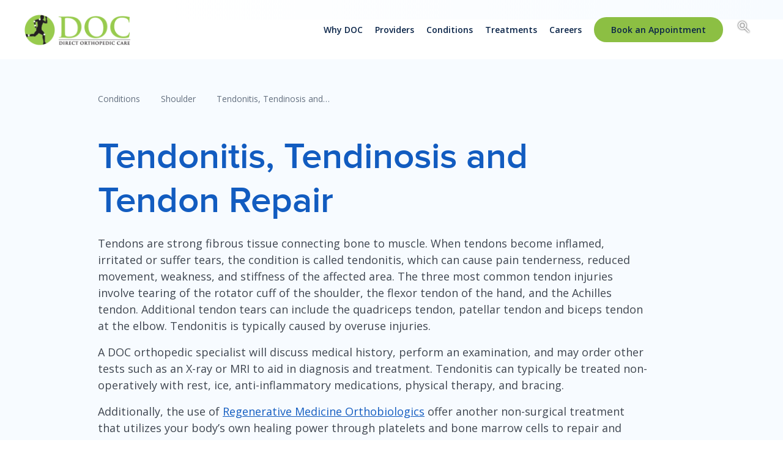

--- FILE ---
content_type: text/html; charset=UTF-8
request_url: https://www.directorthocare.com/conditions/shoulder/tendonitis-shoulder/
body_size: 22062
content:
<!DOCTYPE html>
<html lang="en-US">
<head>
	<title>Tendonitis, Tendinosis and Tendon Repair - Direct Orthopedic Care</title>
	<meta charset="UTF-8">
	<meta name="viewport" content="width=device-width, initial-scale=1">
    <meta name="apple-mobile-web-app-status-bar-style" content="black-translucent" />
	<link rel="profile" href="https://gmpg.org/xfn/11">
    <link href="https://fonts.googleapis.com/css2?family=Material+Symbols+Outlined" rel="stylesheet" />
    <meta name='robots' content='index, follow, max-image-preview:large, max-snippet:-1, max-video-preview:-1' />

	<!-- This site is optimized with the Yoast SEO plugin v26.7 - https://yoast.com/wordpress/plugins/seo/ -->
	<link rel="canonical" href="https://www.directorthocare.com/conditions/shoulder/tendonitis-shoulder/" />
	<meta property="og:locale" content="en_US" />
	<meta property="og:type" content="article" />
	<meta property="og:title" content="Tendonitis, Tendinosis and Tendon Repair - Direct Orthopedic Care" />
	<meta property="og:url" content="https://www.directorthocare.com/conditions/shoulder/tendonitis-shoulder/" />
	<meta property="og:site_name" content="Direct Orthopedic Care" />
	<meta property="article:modified_time" content="2025-10-31T20:51:37+00:00" />
	<meta name="twitter:card" content="summary_large_image" />
	<script type="application/ld+json" class="yoast-schema-graph">{"@context":"https://schema.org","@graph":[{"@type":"WebPage","@id":"https://www.directorthocare.com/conditions/shoulder/tendonitis-shoulder/","url":"https://www.directorthocare.com/conditions/shoulder/tendonitis-shoulder/","name":"Tendonitis, Tendinosis and Tendon Repair - Direct Orthopedic Care","isPartOf":{"@id":"https://www.directorthocare.com/#website"},"datePublished":"2019-07-25T03:23:08+00:00","dateModified":"2025-10-31T20:51:37+00:00","breadcrumb":{"@id":"https://www.directorthocare.com/conditions/shoulder/tendonitis-shoulder/#breadcrumb"},"inLanguage":"en-US","potentialAction":[{"@type":"ReadAction","target":["https://www.directorthocare.com/conditions/shoulder/tendonitis-shoulder/"]}]},{"@type":"BreadcrumbList","@id":"https://www.directorthocare.com/conditions/shoulder/tendonitis-shoulder/#breadcrumb","itemListElement":[{"@type":"ListItem","position":1,"name":"Home","item":"https://www.directorthocare.com/"},{"@type":"ListItem","position":2,"name":"Tendonitis, Tendinosis and Tendon Repair"}]},{"@type":"WebSite","@id":"https://www.directorthocare.com/#website","url":"https://www.directorthocare.com/","name":"Direct Orthopedic Care","description":"One Stop, High-quality Orthopedic Urgent Care","publisher":{"@id":"https://www.directorthocare.com/#organization"},"potentialAction":[{"@type":"SearchAction","target":{"@type":"EntryPoint","urlTemplate":"https://www.directorthocare.com/?s={search_term_string}"},"query-input":{"@type":"PropertyValueSpecification","valueRequired":true,"valueName":"search_term_string"}}],"inLanguage":"en-US"},{"@type":"Organization","@id":"https://www.directorthocare.com/#organization","name":"Direct Orthopedic Care","url":"https://www.directorthocare.com/","logo":{"@type":"ImageObject","inLanguage":"en-US","@id":"https://www.directorthocare.com/#/schema/logo/image/","url":"https://www.directorthocare.com/wp-content/uploads/2019/06/cropped-doc-logo-inverted@2x.png","contentUrl":"https://www.directorthocare.com/wp-content/uploads/2019/06/cropped-doc-logo-inverted@2x.png","width":360,"height":104,"caption":"Direct Orthopedic Care"},"image":{"@id":"https://www.directorthocare.com/#/schema/logo/image/"}}]}</script>
	<!-- / Yoast SEO plugin. -->


<link rel='dns-prefetch' href='//cdnjs.cloudflare.com' />
<link rel='dns-prefetch' href='//fonts.googleapis.com' />
<link rel="alternate" type="application/rss+xml" title="Direct Orthopedic Care &raquo; Feed" href="https://www.directorthocare.com/feed/" />
<link rel="alternate" type="application/rss+xml" title="Direct Orthopedic Care &raquo; Comments Feed" href="https://www.directorthocare.com/comments/feed/" />
<link rel="alternate" title="oEmbed (JSON)" type="application/json+oembed" href="https://www.directorthocare.com/wp-json/oembed/1.0/embed?url=https%3A%2F%2Fwww.directorthocare.com%2Fconditions%2Fshoulder%2Ftendonitis-shoulder%2F" />
<link rel="alternate" title="oEmbed (XML)" type="text/xml+oembed" href="https://www.directorthocare.com/wp-json/oembed/1.0/embed?url=https%3A%2F%2Fwww.directorthocare.com%2Fconditions%2Fshoulder%2Ftendonitis-shoulder%2F&#038;format=xml" />
			<meta name="keywords" content="tendonitis, tendonitis treatment, tendonitis treatment in austin tx, tendonitis treatment in dallas tx, tendonitis treatment in round rock tx, tendonitis treatment in okc">
		
				<meta name="description" content="Direct Orthopedic Care's Pain Management Specialists strive to ease tendonitis pain, and allow our guests to maintain their quality of life. Call us today for tendonitis treatment in Austin, Dallas or Oklahoma City. "/>

										<meta property="og:title" content="Tendonitis, Tendinosis and Tendon Repair"/>
				<meta property="og:description" content="Direct Orthopedic Care's Pain Management Specialists strive to ease tendonitis pain, and allow our guests to maintain their quality of life. Call us today for tendonitis treatment in Austin, Dallas or Oklahoma City. "/>
				<meta property="og:type" content="article"/>
				<meta property="og:url" content="https://www.directorthocare.com/conditions/shoulder/tendonitis-shoulder/"/>
				<meta property="og:site_name" content="Direct Orthopedic Care"/>
				<meta property="og:image" content="https://www.directorthocare.com/wp-content/themes/directorthocare/img/fbLint-default.jpg"/>
				<meta property="og:image:alt" content="Direct Orthopedic Care"/>
        						<meta name="twitter:card" content="summary_large_image">
				<meta name="twitter:title" content="Tendonitis, Tendinosis and Tendon Repair">
				<meta name="twitter:description" content="Direct Orthopedic Care's Pain Management Specialists strive to ease tendonitis pain, and allow our guests to maintain their quality of life. Call us today for tendonitis treatment in Austin, Dallas or Oklahoma City. ">
												<meta name="twitter:url" content="https://www.directorthocare.com/conditions/shoulder/tendonitis-shoulder/">
				<meta name="twitter:image" content="https://www.directorthocare.com/wp-content/themes/directorthocare/img/twitterCard-default.jpg">
				<meta name="twitter:image:alt" content="One Stop, High-quality Orthopedic Urgent Care">
		<style id='wp-img-auto-sizes-contain-inline-css' type='text/css'>
img:is([sizes=auto i],[sizes^="auto," i]){contain-intrinsic-size:3000px 1500px}
/*# sourceURL=wp-img-auto-sizes-contain-inline-css */
</style>
<style id='classic-theme-styles-inline-css' type='text/css'>
/*! This file is auto-generated */
.wp-block-button__link{color:#fff;background-color:#32373c;border-radius:9999px;box-shadow:none;text-decoration:none;padding:calc(.667em + 2px) calc(1.333em + 2px);font-size:1.125em}.wp-block-file__button{background:#32373c;color:#fff;text-decoration:none}
/*# sourceURL=/wp-includes/css/classic-themes.min.css */
</style>
<link rel='stylesheet' id='wp-components-css' href='https://www.directorthocare.com/wp-includes/css/dist/components/style.min.css?ver=6.9' type='text/css' media='all' />
<link rel='stylesheet' id='wp-preferences-css' href='https://www.directorthocare.com/wp-includes/css/dist/preferences/style.min.css?ver=6.9' type='text/css' media='all' />
<link rel='stylesheet' id='wp-block-editor-css' href='https://www.directorthocare.com/wp-includes/css/dist/block-editor/style.min.css?ver=6.9' type='text/css' media='all' />
<link rel='stylesheet' id='popup-maker-block-library-style-css' href='https://www.directorthocare.com/wp-content/plugins/popup-maker/dist/packages/block-library-style.css?ver=dbea705cfafe089d65f1' type='text/css' media='all' />
<link rel='stylesheet' id='contact-form-7-css' href='https://www.directorthocare.com/wp-content/plugins/contact-form-7/includes/css/styles.css?ver=6.1.4' type='text/css' media='all' />
<link rel='stylesheet' id='doc-customer-journey-css' href='https://www.directorthocare.com/wp-content/plugins/doc-customer-journey/css/style.css' type='text/css' media='all' />
<link rel='stylesheet' id='css-style-css' href='https://www.directorthocare.com/wp-content/themes/directorthocare/dist/css/style.min.css?ver=1734376164' type='text/css' media='all' />
<link rel='stylesheet' id='google-font-css' href='https://fonts.googleapis.com/css?family=Open+Sans:400,400i,600,700,700i&#038;display=swap' type='text/css' media='all' />
<link rel='stylesheet' id='tablepress-default-css' href='https://www.directorthocare.com/wp-content/plugins/tablepress/css/build/default.css?ver=3.2.6' type='text/css' media='all' />
<link rel='stylesheet' id='aurora-heatmap-css' href='https://www.directorthocare.com/wp-content/plugins/aurora-heatmap/style.css?ver=1.7.1' type='text/css' media='all' />
<link rel='stylesheet' id='doc-table-css' href='https://www.directorthocare.com/wp-content/plugins/doc-table//css/style.css?ver=1.0.2' type='text/css' media='all' />
        <!-- Google Tag Manager -->
        <script>(function(w,d,s,l,i){w[l]=w[l]||[];w[l].push({'gtm.start':
        new Date().getTime(),event:'gtm.js'});var f=d.getElementsByTagName(s)[0],
        j=d.createElement(s),dl=l!='dataLayer'?'&l='+l:'';j.async=true;j.src=
        'https://www.googletagmanager.com/gtm.js?id='+i+dl;f.parentNode.insertBefore(j,f);
      })(window,document,'script','dataLayer','GTM-WZZC8Z');</script>
        <!-- End Google Tag Manager -->
              <!-- Google Tag Manager -->
        <script>(function(w,d,s,l,i){w[l]=w[l]||[];w[l].push({'gtm.start':
        new Date().getTime(),event:'gtm.js'});var f=d.getElementsByTagName(s)[0],
        j=d.createElement(s),dl=l!='dataLayer'?'&l='+l:'';j.async=true;j.src=
        'https://www.googletagmanager.com/gtm.js?id='+i+dl;f.parentNode.insertBefore(j,f);
      })(window,document,'script','dataLayer','GTM-594VNJJ');</script>
        <!-- End Google Tag Manager -->
              <!-- Google Tag Manager -->
        <script>(function(w,d,s,l,i){w[l]=w[l]||[];w[l].push({'gtm.start':
        new Date().getTime(),event:'gtm.js'});var f=d.getElementsByTagName(s)[0],
        j=d.createElement(s),dl=l!='dataLayer'?'&l='+l:'';j.async=true;j.src=
        'https://www.googletagmanager.com/gtm.js?id='+i+dl;f.parentNode.insertBefore(j,f);
      })(window,document,'script','dataLayer','GTM-TKCJPV5');</script>
        <!-- End Google Tag Manager -->
              <!-- Google Tag Manager -->
        <script>(function(w,d,s,l,i){w[l]=w[l]||[];w[l].push({'gtm.start':
        new Date().getTime(),event:'gtm.js'});var f=d.getElementsByTagName(s)[0],
        j=d.createElement(s),dl=l!='dataLayer'?'&l='+l:'';j.async=true;j.src=
        'https://www.googletagmanager.com/gtm.js?id='+i+dl;f.parentNode.insertBefore(j,f);
      })(window,document,'script','dataLayer','GTM-TX4LVS7');</script>
        <!-- End Google Tag Manager -->
              <script>
          (function(i,s,o,g,r,a,m){i['GoogleAnalyticsObject']=r;i[r]=i[r]||function(){
          (i[r].q=i[r].q||[]).push(arguments)},i[r].l=1*new Date();a=s.createElement(o),
          m=s.getElementsByTagName(o)[0];a.async=1;a.src=g;m.parentNode.insertBefore(a,m)
          })(window,document,'script','//www.google-analytics.com/analytics.js','ga');

          ga('create', 'UA-85179350-1', 'auto');
          ga('send', 'pageview');

        </script>
              <!-- Google Tag Manager -->
        <script>(function(w,d,s,l,i){w[l]=w[l]||[];w[l].push({'gtm.start':
        new Date().getTime(),event:'gtm.js'});var f=d.getElementsByTagName(s)[0],
        j=d.createElement(s),dl=l!='dataLayer'?'&l='+l:'';j.async=true;j.src=
        'https://www.googletagmanager.com/gtm.js?id='+i+dl;f.parentNode.insertBefore(j,f);
      })(window,document,'script','dataLayer','GTM-MC78LJH');</script>
        <!-- End Google Tag Manager -->
      <script type="text/javascript" src="//cdnjs.cloudflare.com/ajax/libs/jquery/3.4.1/jquery.min.js" id="jquery-js"></script>
<script type="text/javascript" src="https://www.directorthocare.com/wp-content/plugins/doc-customer-journey/js/scripts.js" id="doc-customer-journey-js"></script>
<script type="text/javascript" src="https://www.directorthocare.com/wp-content/themes/directorthocare/dist/js/crossbrowser.min.js?ver=1.0.4" id="js-crossbrowser-js"></script>
<script type="text/javascript" src="https://www.directorthocare.com/wp-content/themes/directorthocare/dist/js/precore.min.js?ver=1.0.4" id="js-preCore-js"></script>
<script type="text/javascript" id="aurora-heatmap-js-extra">
/* <![CDATA[ */
var aurora_heatmap = {"_mode":"reporter","ajax_url":"https://www.directorthocare.com/wp-admin/admin-ajax.php","action":"aurora_heatmap","reports":"click_pc,click_mobile","debug":"0","ajax_delay_time":"3000","ajax_interval":"10","ajax_bulk":null};
//# sourceURL=aurora-heatmap-js-extra
/* ]]> */
</script>
<script type="text/javascript" src="https://www.directorthocare.com/wp-content/plugins/aurora-heatmap/js/aurora-heatmap.min.js?ver=1.7.1" id="aurora-heatmap-js"></script>
<link rel="https://api.w.org/" href="https://www.directorthocare.com/wp-json/" /><link rel="EditURI" type="application/rsd+xml" title="RSD" href="https://www.directorthocare.com/xmlrpc.php?rsd" />
<meta name="generator" content="WordPress 6.9" />
<link rel='shortlink' href='https://www.directorthocare.com/?p=8961' />
<!-- CTM DEBUG: printTrackingScript ENTER -->
<!-- CTM Tracking Script Injection -->
<script data-cfasync="false" async src="//215760.tctm.co/t.js"></script>
<!-- End CTM Tracking Script -->
<!-- start Simple Custom CSS and JS -->
<script type="text/javascript">
window.addEventListener('load', function () {
  document.body.addEventListener('click', function (e) {
    if (e.target && e.target.id === 'booknow-prp-popup') {
	  console.log('clicked');
      localStorage.setItem('came_from_popup', '1');
      localStorage.setItem('guest_type', 'New Guest');
      localStorage.setItem('visit_reason', '6 - Regenerative Medicine Consultation - PRP, BMAC, Stem Cell');
    }
  });
});

window.addEventListener('load', function () {
  const path = window.location.pathname.replace(/\/$/, '');
  if (path === '/schedule-appointment' && localStorage.getItem('came_from_popup') === '1') {
    const guestText = localStorage.getItem('guest_type');
    const reasonText = localStorage.getItem('visit_reason');

    const guestWrapper = document.getElementById('reason');
    const guestOptions = guestWrapper?.querySelectorAll('.dropdown li');
    guestOptions?.forEach(opt => {
      if (opt.textContent.trim().includes(guestText)) {
        opt.querySelector('a').click();
        forceCloseDropdown(guestWrapper);
      }
    });

    const reasonWrapper = document.getElementById('body-part');
    const reasonOptions = reasonWrapper?.querySelectorAll('.dropdown li');
    reasonOptions?.forEach(opt => {
      if (opt.textContent.trim().includes(reasonText)) {
        opt.querySelector('a').click();
        forceCloseDropdown(reasonWrapper);
      }
    });

    function forceCloseDropdown(wrapper) {
      wrapper.classList.remove('active');
      wrapper.classList.remove('focus-within');
      wrapper.setAttribute('tabindex', '-1');
      wrapper.blur();

      // Blur selected label too if needed
      const selected = wrapper.querySelector('.dropdown__selected');
      if (selected) selected.blur();
    }

    localStorage.removeItem('came_from_popup');
    localStorage.removeItem('guest_type');
    localStorage.removeItem('visit_reason');
  }
});</script>
<!-- end Simple Custom CSS and JS -->
<!-- start Simple Custom CSS and JS -->
<script type="text/javascript">
(function($) {
  const MS_IN_DAY = 86400000;
  const ROTATION_DAYS = 3.5;
  const COOKIE_NAME = 'popup_rotation_tracker';

  const POPUP_A_ID = 16062; // Replace with your Popup A ID
  const POPUP_B_ID = 16134; // Replace with your Popup B ID

  function getCookie(name) {
    const value = `; ${document.cookie}`;
    const parts = value.split(`; ${name}=`);
    if (parts.length === 2) return parts.pop().split(';').shift();
  }

  function setCookie(name, value, days) {
    const expires = new Date(Date.now() + days * MS_IN_DAY).toUTCString();
    document.cookie = `${name}=${value}; expires=${expires}; path=/`;
  }

  function shouldShowPopup(lastTime) {
    const now = Date.now();
    return ((now - lastTime) / MS_IN_DAY) >= ROTATION_DAYS;
  }

  function isExcludedPage() {
    const path = window.location.pathname;
    return path.includes('/find-a-location') || path.includes('/schedule-appointment');
  }

  $(document).ready(function() {
    if (isExcludedPage()) return;

    const cookie = getCookie(COOKIE_NAME);
    const now = Date.now();
    let nextPopup = 'A';

    if (cookie) {
      const [lastType, lastTimeStr] = cookie.split(',');
      const lastTime = parseInt(lastTimeStr);

      if (!shouldShowPopup(lastTime)) return;

      nextPopup = lastType === 'A' ? 'B' : 'A';
    }

    const popupID = nextPopup === 'A' ? POPUP_A_ID : POPUP_B_ID;

    // Delay showing popup by 3 seconds
    setTimeout(function() {
      if (typeof PUM !== 'undefined') {
        PUM.open(popupID);
        setCookie(COOKIE_NAME, `${nextPopup},${now}`, 7);
      } else {
        console.error('Popup Maker not loaded');
      }
    }, 3000);
  });
})(jQuery);</script>
<!-- end Simple Custom CSS and JS -->
<!-- start Simple Custom CSS and JS -->
<style type="text/css">
.widthimage {
max-width: 100%;
}

.widthimage2 {
max-width: 100%;
	display:none;
}

@media(max-width: 500px){
.widthimage {
	display:none!important;
}
	.widthimage2 {
max-width: 100%;
	display:block!important;
}
}



#popmake-16062, #popmake-16134 {
	max-width: 424px !important;
	border-radius: 20px;
}

#popmake-16062 .popmake-close, #popmake-16134 .popmake-close {
	border-radius: 0 20px 0 0;
}

#popmake-16134 .pum-close {
  top: 0 !important;
  right: 0 !important;
}

#popmake-16062 a, #popmake-16134 a {
	  background-color: #8cbf43;
  border-radius: 40px;
  cursor: pointer;
  display: inline-flex;
  align-items: center;
  justify-content: center;
  font-size: 16px;
  font-weight: 600;
  min-width: 220px;
  height: 48px;
  padding: 0 32px; /* only horizontal padding */
  text-align: center;
  text-decoration: none;
  color: #004b8d;
  line-height: 1; /* force no vertical padding from line-height */
  box-sizing: border-box;
  transition: background-color 0.2s ease;
}

#popmake-16134 {
	padding: 0 0 15px 0;
}


</style>
<!-- end Simple Custom CSS and JS -->
<script type="application/ld+json">
{
"@context": "https://schema.org",
"@type": "MedicalOrganization",
"name": "Direct Orthopedic Care",
"url": "https://www.directorthocare.com",
"contactPoint": [
{
"@type": "ContactPoint",
"telephone": "+17372646416",
"contactType": "AI Intake",
"areaServed": "Austin, TX",
"availableLanguage": "English"
},
{
"@type": "ContactPoint",
"telephone": "+14698385182",
"contactType": "AI Intake",
"areaServed": "Dallas-Fort Worth, TX",
"availableLanguage": "English"
}
]
}
</script><link rel="icon" href="https://www.directorthocare.com/wp-content/uploads/2019/06/cropped-favicon-32x32.png" sizes="32x32" />
<link rel="icon" href="https://www.directorthocare.com/wp-content/uploads/2019/06/cropped-favicon-192x192.png" sizes="192x192" />
<link rel="apple-touch-icon" href="https://www.directorthocare.com/wp-content/uploads/2019/06/cropped-favicon-180x180.png" />
<meta name="msapplication-TileImage" content="https://www.directorthocare.com/wp-content/uploads/2019/06/cropped-favicon-270x270.png" />
		<style type="text/css" id="wp-custom-css">
			* {
	box-sizing: border-box;
}

/* Create two equal columns that floats next to each other */
.column {
	float: left;
	width: 50%;
	padding: 10px;

}
/* Create 3 equal columns that floats next to each other */
.column-three {
	float: left;
	width: 33%;
	padding: 10px;

}

/* Clear floats after the columns */
.row:after {
	content: "";
	display: table;
	clear: both;
}

/* Responsive layout - makes the two columns stack on top of each other instead of next to each other */
@media screen and (max-width: 800px) {
	.column {
		width: 100%;
	}
	.3column {
		width: 100%;
	}
}

.up {
	padding: 0;
}

.zero-bottom {
	padding-bottom: 0;
}

/* ------------------------------------- 
* Website Edits - 08/27/2024 
* ---------------------------------- */

/* ---------- Hero Banner ---------- */
/* ----- Link 2 ----- */
.hero-banner .hero-banner__col .fs-hero-banner-link-2 {
	display: flex !important;
	align-items: center;
	justify-content: center;
	flex-wrap: nowrap;
}

/* ---------- Buttons ---------- */
.fs-button-margin {
	margin-top: 30px;
}

/* ------- Locations Carousel ------- */
.owl-carousel--locations p a {
	text-decoration: none;
}

/* --------- Find a Location -------- */
@media (min-width: 1200px) {
	.page-id-379 .locations-grid {
		display: grid;
		grid-template-columns: repeat(3, 1fr);
		column-gap: 10px;
		row-gap: 15px;
	}
}
@media (max-width: 1199px) and (min-width: 992px) {
	.page-id-379 .locations-grid {
		display: grid;
		grid-template-columns: repeat(2, 1fr);
		column-gap: 10px;
		row-gap: 15px;
	}
}
@media (min-width: 992px) {
	.page-id-379 .locations-grid .flex-lg-row {
		flex-direction: column !important; 
	}
	.page-id-379 .locations-grid .card--location .card__image-wrapper {
		max-height: 320px !important;
	}
	.page-id-379 .locations-grid .card--location .card__content {
		width: 100%;
	}
}

/* ------ Tablepress - Why DOC ------ */
/*True 0 spacing between columns*/
#tablepress-1 {
	border-collapse: separate;
}

@media (min-width: 992px) {
	#why-doc .col-lg-8 {
		flex: 0 0 100%;
		max-width: 100%;
	}
}

/* ----- Headers ----- */
.fs-comparison-table thead .row-1 th {
	font-size: 21px;
	line-height: 1em;
	font-weight: 600;
	text-align: center;
	padding: 20px 10px;
	background-color: rgba(10, 36, 72, 0.1);
}
.fs-comparison-table thead th.column-1 {
	max-width: 232px;
	background-color: #fff;
}
.fs-comparison-table thead th.column-2 {
	border-top-left-radius: 10px;
}
.fs-comparison-table thead th.column-4 {
	border-top-right-radius: 10px;
}

/* ----- Columns ----- */
.tablepress.fs-comparison-table tbody td,
.tablepress.fs-comparison-table thead th {
	border-left: 4px solid #fff;
	vertical-align: middle;
}
/* Column 1 */
.fs-comparison-table tbody .column-1 {
	text-align: center;
	font-weight: 600;
	font-size: 18px;
	line-height: 1em;
	background-color: #F7FBFF;
	padding: 20px 10px;
	border-top: 2px solid #fff;
	width: 19%;
}
/* Hover Color */
.fs-comparison-table.tablepress>.row-hover>tr:hover>.column-1,
.fs-comparison-table.tablepress>.row-hover>tr:hover>.column-3,
.fs-comparison-table.tablepress>.row-hover>tr:hover>.column-4 {
	background-color: #edf3f9 !important;
}

/* ----- DOC Column ----- */
.fs-comparison-table thead .row-1 th.column-2 {
	background-color: #8CBF43;
	color: #fff;
} 
.fs-comparison-table tbody .column-2 {
	background-color: #F4F9ED !important;
}
.fs-comparison-table.tablepress>.row-hover>tr:hover>.column-2 {
	background-color: #e8f2d9 !important;
}

/* ----- Yes and No - Icons ----- */
.fs-comparison-table tbody td span {
	height: 100%;
}
.fs-comparison-table tbody .column-3,
.fs-comparison-table tbody .column-2,
.fs-comparison-table tbody .column-4 {
	padding: 0;
	border-top: 2px solid #fff;
	background-color: #F7FBFF;
	width: 27%;
}
.fs-comparison-table tbody .column-3 .fs-no,
.fs-comparison-table tbody .column-3 .fs-yes,
.fs-comparison-table tbody .column-2 .fs-no,
.fs-comparison-table tbody .column-2 .fs-yes,
.fs-comparison-table tbody .column-4 .fs-no,
.fs-comparison-table tbody .column-4 .fs-yes {
	display: flex;
	text-align: center;
	flex-direction: column;
	flex-wrap: nowrap;
	justify-content: flex-end;
	align-items: center;
	position: relative;
	text-indent: -9999px;
}
.fs-comparison-table tbody .fs-no:before,
.fs-comparison-table tbody .fs-yes:before {
	display: block;
	content: '';
	position: absolute;
	background-position: center;
	background-size: contain;
	background-repeat: no-repeat;
	width: 28px;
	height: 28px;
}
.fs-comparison-table tbody .fs-yes:before {
	background-image: url('/wp-content/uploads/2024/09/icon-check.png');
}
.fs-comparison-table tbody .fs-no:before {
	background-image: url('/wp-content/uploads/2024/09/icon-x.png');
}

/* ----- Mobile ----- */
@media (max-width: 991px) {
/* 	#why-doc div.wow {
		overflow: scroll;
	} */
	/* Headers */
	.fs-comparison-table thead .row-1 th {
		min-width: 100px;
		font-size: 18px;
		padding: 15px 8px;
	}
	/* Column 1 */
	.fs-comparison-table .column-1 {
		font-size: 16px;
		padding: 15px 8px;
		position: sticky;
		left: 0;
		z-index: 999999;
	}
	/*Column 2*/
	.fs-comparison-table .column-2 {
		position: sticky;
		left: 160px;
		z-index: 999999;
	}
	/*Keeping scrolling columns from appearing behind sticky columns*/
	.fs-comparison-table .row-hover {
		background: #fff;
	}
	.fs-comparison-table .column-3, .fs-comparison-table .column-4 {
		z-index: 0;
		position: relative;
	}
}

/* ----- Locations Slider - Home ---- */
/* Request an Appointment */
body.home .owl-carousel--locations .owl-item .card a.card__appointment-link {
	display: none;
}

/* ----- Locations - Filters ----- */
a.fs-filter-button {
	background-color: #125cc0;
	border-radius: 24px;
	cursor: pointer;
	display: inline-block;
	font-size: 14px;
	min-width: 200px;
	overflow: hidden;
	margin: 1rem !important;
	padding: 12px 16px;
	position: relative;
	text-align: center;
	z-index: 0;
	box-shadow: 0 3px 6px 0 rgba(0, 0, 0, .16);
}
a.fs-filter-button span {
	transition: all .3s cubic-bezier(0.55, 0.01, 0.55, 1) 0s;
	color: #fff;
	display: block;
	position: relative;
	z-index: 3;
}
a.fs-filter-button:after {
	transition: transform .2s cubic-bezier(0.55, 0.01, 0.55, 1) 0s;
	background-color: #0a2448;
	border-radius: 24px;
	content: "";
	height: 102%;
	left: -1%;
	position: absolute;
	top: -1%;
	transform: translate(0%, 105%) matrix(1, 0, 0, 1, 0, 0);
	width: 102%;
	z-index: 2;
}
a.fs-filter-button:hover:after {
	transform: translateY(0%);
}

/* ----- Locations - Cards ----- */
.fs-fullwidth {
	width: 100% !important;
}

/*Homepage Padding adjustment*/
@media (max-width: 767px) {
	.homepage-hero .hero__content .container {
		padding-top: 110px;
	}
	.horizontal-sw-vertical {
		align-items: start !important;
	}
	.pageHeader .nav {
		margin-top: 100px !important;
	}
}
/* trying to fix the homepage hero on mobile */
@media only screen and (max-width: 767px) {
	.hero.hero--image {
			height: auto;
			min-height: 90vh;
	}	
	.hero-margin {
			padding-bottom: 150px;
	}
}		</style>
			<noscript>
		<style media="screen">
		.wow { visibility: visible; }
		.img-lazy { display: none!important; }
		</style>
	</noscript>
	<!-- Latest compiled and minified CSS Bootstrap -->
<!--<link rel="stylesheet" href="https://cdn.jsdelivr.net/npm/bootstrap@3.4.1/dist/css/bootstrap.min.css" integrity="sha384-HSMxcRTRxnN+Bdg0JdbxYKrThecOKuH5zCYotlSAcp1+c8xmyTe9GYg1l9a69psu" crossorigin="anonymous">-->
<!-- Hotjar tag -->
    <script>
        (function(h,o,t,j,a,r){
            h.hj=h.hj||function(){(h.hj.q=h.hj.q||[]).push(arguments)};
            h._hjSettings={hjid:1246915,hjsv:6};
            a=o.getElementsByTagName('head')[0];
            r=o.createElement('script');r.async=1;
            r.src=t+h._hjSettings.hjid+j+h._hjSettings.hjsv;
            a.appendChild(r);
        })(window,document,'https://static.hotjar.com/c/hotjar-','.js?sv=');
    </script>

    <script>
        window.addEventListener('message', (event) => {
            if (event.origin === 'https://client-api-demo.directorthocare.com') {
                window.scroll(0, 0);
            }
        })
    </script>

    <script defer src="https://crm2.directorthocare.com/v1/form-v.js" data-tracker="https://crm2-api.directorthocare.com/Welcome"></script>
	<link href="https://cdn.datatables.net/v/dt/dt-2.1.8/fc-5.0.3/datatables.min.css" rel="stylesheet">
 
	<script src="https://cdn.datatables.net/v/dt/dt-2.1.8/fc-5.0.3/datatables.min.js"></script>

<style id='global-styles-inline-css' type='text/css'>
:root{--wp--preset--aspect-ratio--square: 1;--wp--preset--aspect-ratio--4-3: 4/3;--wp--preset--aspect-ratio--3-4: 3/4;--wp--preset--aspect-ratio--3-2: 3/2;--wp--preset--aspect-ratio--2-3: 2/3;--wp--preset--aspect-ratio--16-9: 16/9;--wp--preset--aspect-ratio--9-16: 9/16;--wp--preset--color--black: #000000;--wp--preset--color--cyan-bluish-gray: #abb8c3;--wp--preset--color--white: #ffffff;--wp--preset--color--pale-pink: #f78da7;--wp--preset--color--vivid-red: #cf2e2e;--wp--preset--color--luminous-vivid-orange: #ff6900;--wp--preset--color--luminous-vivid-amber: #fcb900;--wp--preset--color--light-green-cyan: #7bdcb5;--wp--preset--color--vivid-green-cyan: #00d084;--wp--preset--color--pale-cyan-blue: #8ed1fc;--wp--preset--color--vivid-cyan-blue: #0693e3;--wp--preset--color--vivid-purple: #9b51e0;--wp--preset--gradient--vivid-cyan-blue-to-vivid-purple: linear-gradient(135deg,rgb(6,147,227) 0%,rgb(155,81,224) 100%);--wp--preset--gradient--light-green-cyan-to-vivid-green-cyan: linear-gradient(135deg,rgb(122,220,180) 0%,rgb(0,208,130) 100%);--wp--preset--gradient--luminous-vivid-amber-to-luminous-vivid-orange: linear-gradient(135deg,rgb(252,185,0) 0%,rgb(255,105,0) 100%);--wp--preset--gradient--luminous-vivid-orange-to-vivid-red: linear-gradient(135deg,rgb(255,105,0) 0%,rgb(207,46,46) 100%);--wp--preset--gradient--very-light-gray-to-cyan-bluish-gray: linear-gradient(135deg,rgb(238,238,238) 0%,rgb(169,184,195) 100%);--wp--preset--gradient--cool-to-warm-spectrum: linear-gradient(135deg,rgb(74,234,220) 0%,rgb(151,120,209) 20%,rgb(207,42,186) 40%,rgb(238,44,130) 60%,rgb(251,105,98) 80%,rgb(254,248,76) 100%);--wp--preset--gradient--blush-light-purple: linear-gradient(135deg,rgb(255,206,236) 0%,rgb(152,150,240) 100%);--wp--preset--gradient--blush-bordeaux: linear-gradient(135deg,rgb(254,205,165) 0%,rgb(254,45,45) 50%,rgb(107,0,62) 100%);--wp--preset--gradient--luminous-dusk: linear-gradient(135deg,rgb(255,203,112) 0%,rgb(199,81,192) 50%,rgb(65,88,208) 100%);--wp--preset--gradient--pale-ocean: linear-gradient(135deg,rgb(255,245,203) 0%,rgb(182,227,212) 50%,rgb(51,167,181) 100%);--wp--preset--gradient--electric-grass: linear-gradient(135deg,rgb(202,248,128) 0%,rgb(113,206,126) 100%);--wp--preset--gradient--midnight: linear-gradient(135deg,rgb(2,3,129) 0%,rgb(40,116,252) 100%);--wp--preset--font-size--small: 13px;--wp--preset--font-size--medium: 20px;--wp--preset--font-size--large: 36px;--wp--preset--font-size--x-large: 42px;--wp--preset--spacing--20: 0.44rem;--wp--preset--spacing--30: 0.67rem;--wp--preset--spacing--40: 1rem;--wp--preset--spacing--50: 1.5rem;--wp--preset--spacing--60: 2.25rem;--wp--preset--spacing--70: 3.38rem;--wp--preset--spacing--80: 5.06rem;--wp--preset--shadow--natural: 6px 6px 9px rgba(0, 0, 0, 0.2);--wp--preset--shadow--deep: 12px 12px 50px rgba(0, 0, 0, 0.4);--wp--preset--shadow--sharp: 6px 6px 0px rgba(0, 0, 0, 0.2);--wp--preset--shadow--outlined: 6px 6px 0px -3px rgb(255, 255, 255), 6px 6px rgb(0, 0, 0);--wp--preset--shadow--crisp: 6px 6px 0px rgb(0, 0, 0);}:where(.is-layout-flex){gap: 0.5em;}:where(.is-layout-grid){gap: 0.5em;}body .is-layout-flex{display: flex;}.is-layout-flex{flex-wrap: wrap;align-items: center;}.is-layout-flex > :is(*, div){margin: 0;}body .is-layout-grid{display: grid;}.is-layout-grid > :is(*, div){margin: 0;}:where(.wp-block-columns.is-layout-flex){gap: 2em;}:where(.wp-block-columns.is-layout-grid){gap: 2em;}:where(.wp-block-post-template.is-layout-flex){gap: 1.25em;}:where(.wp-block-post-template.is-layout-grid){gap: 1.25em;}.has-black-color{color: var(--wp--preset--color--black) !important;}.has-cyan-bluish-gray-color{color: var(--wp--preset--color--cyan-bluish-gray) !important;}.has-white-color{color: var(--wp--preset--color--white) !important;}.has-pale-pink-color{color: var(--wp--preset--color--pale-pink) !important;}.has-vivid-red-color{color: var(--wp--preset--color--vivid-red) !important;}.has-luminous-vivid-orange-color{color: var(--wp--preset--color--luminous-vivid-orange) !important;}.has-luminous-vivid-amber-color{color: var(--wp--preset--color--luminous-vivid-amber) !important;}.has-light-green-cyan-color{color: var(--wp--preset--color--light-green-cyan) !important;}.has-vivid-green-cyan-color{color: var(--wp--preset--color--vivid-green-cyan) !important;}.has-pale-cyan-blue-color{color: var(--wp--preset--color--pale-cyan-blue) !important;}.has-vivid-cyan-blue-color{color: var(--wp--preset--color--vivid-cyan-blue) !important;}.has-vivid-purple-color{color: var(--wp--preset--color--vivid-purple) !important;}.has-black-background-color{background-color: var(--wp--preset--color--black) !important;}.has-cyan-bluish-gray-background-color{background-color: var(--wp--preset--color--cyan-bluish-gray) !important;}.has-white-background-color{background-color: var(--wp--preset--color--white) !important;}.has-pale-pink-background-color{background-color: var(--wp--preset--color--pale-pink) !important;}.has-vivid-red-background-color{background-color: var(--wp--preset--color--vivid-red) !important;}.has-luminous-vivid-orange-background-color{background-color: var(--wp--preset--color--luminous-vivid-orange) !important;}.has-luminous-vivid-amber-background-color{background-color: var(--wp--preset--color--luminous-vivid-amber) !important;}.has-light-green-cyan-background-color{background-color: var(--wp--preset--color--light-green-cyan) !important;}.has-vivid-green-cyan-background-color{background-color: var(--wp--preset--color--vivid-green-cyan) !important;}.has-pale-cyan-blue-background-color{background-color: var(--wp--preset--color--pale-cyan-blue) !important;}.has-vivid-cyan-blue-background-color{background-color: var(--wp--preset--color--vivid-cyan-blue) !important;}.has-vivid-purple-background-color{background-color: var(--wp--preset--color--vivid-purple) !important;}.has-black-border-color{border-color: var(--wp--preset--color--black) !important;}.has-cyan-bluish-gray-border-color{border-color: var(--wp--preset--color--cyan-bluish-gray) !important;}.has-white-border-color{border-color: var(--wp--preset--color--white) !important;}.has-pale-pink-border-color{border-color: var(--wp--preset--color--pale-pink) !important;}.has-vivid-red-border-color{border-color: var(--wp--preset--color--vivid-red) !important;}.has-luminous-vivid-orange-border-color{border-color: var(--wp--preset--color--luminous-vivid-orange) !important;}.has-luminous-vivid-amber-border-color{border-color: var(--wp--preset--color--luminous-vivid-amber) !important;}.has-light-green-cyan-border-color{border-color: var(--wp--preset--color--light-green-cyan) !important;}.has-vivid-green-cyan-border-color{border-color: var(--wp--preset--color--vivid-green-cyan) !important;}.has-pale-cyan-blue-border-color{border-color: var(--wp--preset--color--pale-cyan-blue) !important;}.has-vivid-cyan-blue-border-color{border-color: var(--wp--preset--color--vivid-cyan-blue) !important;}.has-vivid-purple-border-color{border-color: var(--wp--preset--color--vivid-purple) !important;}.has-vivid-cyan-blue-to-vivid-purple-gradient-background{background: var(--wp--preset--gradient--vivid-cyan-blue-to-vivid-purple) !important;}.has-light-green-cyan-to-vivid-green-cyan-gradient-background{background: var(--wp--preset--gradient--light-green-cyan-to-vivid-green-cyan) !important;}.has-luminous-vivid-amber-to-luminous-vivid-orange-gradient-background{background: var(--wp--preset--gradient--luminous-vivid-amber-to-luminous-vivid-orange) !important;}.has-luminous-vivid-orange-to-vivid-red-gradient-background{background: var(--wp--preset--gradient--luminous-vivid-orange-to-vivid-red) !important;}.has-very-light-gray-to-cyan-bluish-gray-gradient-background{background: var(--wp--preset--gradient--very-light-gray-to-cyan-bluish-gray) !important;}.has-cool-to-warm-spectrum-gradient-background{background: var(--wp--preset--gradient--cool-to-warm-spectrum) !important;}.has-blush-light-purple-gradient-background{background: var(--wp--preset--gradient--blush-light-purple) !important;}.has-blush-bordeaux-gradient-background{background: var(--wp--preset--gradient--blush-bordeaux) !important;}.has-luminous-dusk-gradient-background{background: var(--wp--preset--gradient--luminous-dusk) !important;}.has-pale-ocean-gradient-background{background: var(--wp--preset--gradient--pale-ocean) !important;}.has-electric-grass-gradient-background{background: var(--wp--preset--gradient--electric-grass) !important;}.has-midnight-gradient-background{background: var(--wp--preset--gradient--midnight) !important;}.has-small-font-size{font-size: var(--wp--preset--font-size--small) !important;}.has-medium-font-size{font-size: var(--wp--preset--font-size--medium) !important;}.has-large-font-size{font-size: var(--wp--preset--font-size--large) !important;}.has-x-large-font-size{font-size: var(--wp--preset--font-size--x-large) !important;}
/*# sourceURL=global-styles-inline-css */
</style>
</head>

<body class="wp-singular condition-template-default single single-condition postid-8961 wp-custom-logo wp-theme-directorthocare">

						<!-- Google Tag Manager (noscript) -->
					<noscript><iframe src="https://www.googletagmanager.com/ns.html?id=GTM-WZZC8Z"
					height="0" width="0" style="display:none;visibility:hidden"></iframe></noscript>
					<!-- End Google Tag Manager (noscript) -->
									<!-- Google Tag Manager (noscript) -->
					<noscript><iframe src="https://www.googletagmanager.com/ns.html?id=GTM-594VNJJ"
					height="0" width="0" style="display:none;visibility:hidden"></iframe></noscript>
					<!-- End Google Tag Manager (noscript) -->
									<!-- Google Tag Manager (noscript) -->
					<noscript><iframe src="https://www.googletagmanager.com/ns.html?id=GTM-TKCJPV5"
					height="0" width="0" style="display:none;visibility:hidden"></iframe></noscript>
					<!-- End Google Tag Manager (noscript) -->
									<!-- Google Tag Manager (noscript) -->
					<noscript><iframe src="https://www.googletagmanager.com/ns.html?id=GTM-TX4LVS7"
					height="0" width="0" style="display:none;visibility:hidden"></iframe></noscript>
					<!-- End Google Tag Manager (noscript) -->
									<!-- Google Tag Manager (noscript) -->
					<noscript><iframe src="https://www.googletagmanager.com/ns.html?id=GTM-MC78LJH"
					height="0" width="0" style="display:none;visibility:hidden"></iframe></noscript>
					<!-- End Google Tag Manager (noscript) -->
					<div id="skip">
    <a href="#content" class="scroll-link default background-white" data-scroll="content">Skip to Content</a>
	</div>



<header class="pageHeader hasNav headerPosFixed js-theHeadroomFunc
 headerColorOpaque">
	<div class="container d-flex flex-row justify-content-between align-items-center">

							<a class="logo flex-shrink-0" href="https://www.directorthocare.com" title="Direct Orthopedic Care Homepage">
				<img class="img-fluid img-logo"
				src="https://www.directorthocare.com/wp-content/uploads/2019/06/doc-logo@2x.png"
				alt="Direct Orthopedic Care."
				height="104" width="360"/>
				<img class="img-fluid img-logo-inv"
				src="https://www.directorthocare.com/wp-content/uploads/2019/06/doc-logo-inverted@2x.png"
				alt="Direct Orthopedic Care."
				height="104" width="360"/>
			</a>
		
		<div class="d-flex flex-column align-items-end">
																<div class="d-flex flex-row align-items-end">
				<div class="nav-background d-block d-xl-none"></div>
				<div class="nav d-flex flex-column align-items-center align-items-xl-end">
					<div class="d-flex flex-column flex-xl-row align-items-center">
																			<ul role="menu" aria-label="Main Navigation" id="nav-header" class="main-nav d-flex flex-column flex-xl-row align-items-center"><li id="menu-item-13296" class="menu-item menu-item-type-post_type menu-item-object-page menu-item-13296" role="presentation"><a href="https://www.directorthocare.com/why-doc/" role="menuitem">Why DOC</a></li>
<li id="menu-item-391" class="menu-item menu-item-type-post_type menu-item-object-page menu-item-391" role="presentation"><a href="https://www.directorthocare.com/providers/" role="menuitem">Providers</a></li>
<li id="menu-item-385" class="menu-item menu-item-type-post_type menu-item-object-page menu-item-385" role="presentation"><a href="https://www.directorthocare.com/conditions/" role="menuitem">Conditions</a></li>
<li id="menu-item-495" class="menu-item menu-item-type-post_type menu-item-object-page menu-item-495" role="presentation"><a href="https://www.directorthocare.com/treatments/" role="menuitem">Treatments</a></li>
<li id="menu-item-10090" class="menu-item menu-item-type-post_type menu-item-object-page menu-item-10090" role="presentation"><a href="https://www.directorthocare.com/careers/" role="menuitem">Careers</a></li>
<li id="menu-item-11546" class="menu-item menu-item-type-post_type menu-item-object-page menu-item-11546" role="presentation"><a href="https://www.directorthocare.com/telemedicine/" class="mobile-menu-item" role="menuitem">TeleHealth</a></li>
<li id="menu-item-13291" class="menu-item menu-item-type-post_type menu-item-object-page menu-item-13291" role="presentation"><a href="https://www.directorthocare.com/?page_id=13285" class="d-block d-xl-none" role="menuitem">Billing and Insurance</a></li>
<li id="menu-item-510" class="menu-item menu-item-type-custom menu-item-object-custom menu-item-510" role="presentation"><a href="tel:855-898-2655" class="button button--blue d-block d-xl-none mt-4" role="menuitem"><span>Call DOC Now</span></a></li>
<li id="menu-item-390" class="menu-item menu-item-type-post_type menu-item-object-page menu-item-390" role="presentation"><a href="https://www.directorthocare.com/find-a-location/" class="button button--green mt-4 mt-xl-0" role="menuitem"><span>Book an Appointment</span></a></li>
</ul>											</div>
				</div>

				<button class="button--search searchBtn" aria-expanded="false" aria-label="Search box toggle." data-toggle="modal" data-target="#nav-search">
                    <span class="material-symbols-outlined">search</span>
				</button>

													<div class="nav--mobile">
						<button class="menuBtn nav__mobile-button" aria-expanded="false" aria-label="Open mobile menu">
							<span></span>
							<span></span>
							<span></span>
						</button>
					</div>
							</div>
		</div>
	</div>
</header>

<div class="nav-search section position-fixed background-white blue" tabindex="-1" id="nav-search" aria-hidden="true">
	<div class="container">
		<div class="row justify-content-center">
			<div class="col-12 col-md-10 col-xl-8">
				<div class="overHidden">
					<h2 class="nav-search__title px-3">What can we help you with?</h2>
				</div>
				<form role="search" method="get" class="search-form position-relative mt-5" action="https://www.directorthocare.com">
	<label class="">
		<span class="form__label-text">Search</span>
		<span class="form-control-wrap">
			<input type="search" class="search-field blue form-control" name="s" value="">
		</span>
	</label>
  <button type="submit" value="Submit" class="search-submit position-absolute" title="Submit">
    <span class="screen-reader-text">Submit</span>
  </button>
</form>
			</div>
		</div>
	</div>
	<div class="nav-search__close-wrapper position-fixed">
		<button class="nav-search__close searchClose open" aria-label="Close search modal.">
			<span></span>
			<span></span>
			<span></span>
		</button>
	</div>
</div>

<div class="pageContent background-grey" id="content">
	<main>

					
			<div class="hero hero--standard position-relative w-100 background-blue--light pb-5">
  <div class="hero__content w-100 section--small">
    <div class="container">
              <div class="row">
          <div class="col col-12">
            <div class="hero__breadcrumbs mb-5 wow fadeIn" data-wow-delay="0.0s">
                              <a class="default--light link underline hero__breadcrumb-item small" href="/conditions" target="_self" title="Conditions">Conditions</a>
                              <a class="default--light link underline hero__breadcrumb-item small" href="/conditions/shoulder" target="_self" title="Shoulder">Shoulder</a>
                            <div class="default--light d-inline hero__breadcrumb-item small">Tendonitis, Tendinosis and&hellip;</div>
            </div>
          </div>
        </div>
      
      <div class="row">

        <div class="col col-12
        ">

          
          <div class="hero__content-wrapper">
                        <h1 class="blue wow fadeIn" data-wow-delay="0.2s">Tendonitis, Tendinosis and Tendon Repair</h1>
                          <div class="wow fadeIn hero__small-content" data-wow-delay="0.3s">
                <p>Tendons are strong fibrous tissue connecting bone to muscle. When tendons become inflamed, irritated or suffer tears, the condition is called tendonitis, which can cause pain tenderness, reduced movement, weakness, and stiffness of the affected area. The three most common tendon injuries involve tearing of the rotator cuff of the shoulder, the flexor tendon of the hand, and the Achilles tendon. Additional tendon tears can include the quadriceps tendon, patellar tendon and biceps tendon at the elbow. Tendonitis is typically caused by overuse injuries.</p>
<p>A DOC orthopedic specialist will discuss medical history, perform an examination, and may order other tests such as an X-ray or MRI to aid in diagnosis and treatment. Tendonitis can typically be treated non-operatively with rest, ice, anti-inflammatory medications, physical therapy, and bracing.</p>
<p>Additionally, the use of <a href="/regen_medicine/">Regenerative Medicine Orthobiologics</a> offer another non-surgical treatment that utilizes your body’s own healing power through platelets and bone marrow cells to repair and regenerate cell tissue.</p>
<p>If tendonitis is severe and the tendon is ruptured, surgery may be required.  Please, visit the DOC Knowledge Center for more information about a multitude of services, treatment options, and conditions we offer.</p>
<p>Trust Link: <a href="https://orthoinfo.aaos.org/en/search/?q=partial+tendon+tear">https://orthoinfo.aaos.org/en/search/?q=partial+tendon+tear</a></p>
              </div>
                      </div>
        </div>

        
      </div>

    </div>
  </div>

  
  
      
  <div class="row hero-banner position-absolute w-100 overHidden">
    <div class="hero-banner__col col-11 mx-auto mr-lg-0 background-blue--gradient--alt white d-flex flex-row justify-content-around align-items-center wow fadeInRightSubtle">
      <div class="hero-banner__content text-center text-lg-left wow fadeIn" data-wow-delay="0.0s">
        Up to 80% Less Than the ER!      </div>
      <div class="hero-banner__link flex-shrink-0 d-none d-lg-block wow fadeIn" data-wow-delay="0.2s">
        <a href="https://www.directorthocare.com/schedule-appointment/" title="Request an Appointment" target="_self" class="white underline">Request an Appointment</a>
      </div>
              <div class="hero-banner__link flex-shrink-0 d-none d-lg-block wow fadeIn fs-hero-banner-link-2" data-wow-delay="0.4s">
			<a href="/find-a-location" title="Find a Location" target="_self" class="button button--green focus-within"><span>Find a Location</span></a>
        </div>
          </div>
  </div>
<!--    <div style="width: 100%; text-align: center; padding: 50px 0 150px 0; color: red">
    </div>-->
  
  

</div>

										<div class="section background-white">
					<div class="container">
						<div class="row">
							<div class="col-12">
								<h2 class="blue text-center">Other Shoulder Conditions</h2>
								<div class="d-flex flex-wrap justify-content-center">
									
																		<div class="p-3">
										<a href="https://www.directorthocare.com/conditions/shoulder/arthritis-shoulder/" class="button button--icon mt-3 wow fadeInUpSubtle"
											data-wow-delay="0.1s"
											target="_self"
											title="Arthritis">
											<span>
												<img
												class="img-lazy"
												src="[data-uri]"
												data-src="https://www.directorthocare.com/wp-content/uploads/2019/07/doc-shoulder-illustration-150x150.jpg"
												alt="Illustration of body that highlights the shoulder."
												width="150"
												height="150"
												/>
												<noscript>
													<img src="https://www.directorthocare.com/wp-content/uploads/2019/07/doc-shoulder-illustration-150x150.jpg"
													width="150"
													height="150"
													alt="Illustration of body that highlights the shoulder." />
												</noscript>
												Arthritis											</span>
										</a>
									</div>
									
																		<div class="p-3">
										<a href="https://www.directorthocare.com/conditions/shoulder/dislocations-shoulder/" class="button button--icon mt-3 wow fadeInUpSubtle"
											data-wow-delay="0.2s"
											target="_self"
											title="Dislocations">
											<span>
												<img
												class="img-lazy"
												src="[data-uri]"
												data-src="https://www.directorthocare.com/wp-content/uploads/2019/07/doc-shoulder-illustration-150x150.jpg"
												alt="Illustration of body that highlights the shoulder."
												width="150"
												height="150"
												/>
												<noscript>
													<img src="https://www.directorthocare.com/wp-content/uploads/2019/07/doc-shoulder-illustration-150x150.jpg"
													width="150"
													height="150"
													alt="Illustration of body that highlights the shoulder." />
												</noscript>
												Dislocations											</span>
										</a>
									</div>
									
																		<div class="p-3">
										<a href="https://www.directorthocare.com/conditions/shoulder/fractures-shoulder/" class="button button--icon mt-3 wow fadeInUpSubtle"
											data-wow-delay="0.3s"
											target="_self"
											title="Fractures">
											<span>
												<img
												class="img-lazy"
												src="[data-uri]"
												data-src="https://www.directorthocare.com/wp-content/uploads/2019/07/doc-shoulder-illustration-150x150.jpg"
												alt="Illustration of body that highlights the shoulder."
												width="150"
												height="150"
												/>
												<noscript>
													<img src="https://www.directorthocare.com/wp-content/uploads/2019/07/doc-shoulder-illustration-150x150.jpg"
													width="150"
													height="150"
													alt="Illustration of body that highlights the shoulder." />
												</noscript>
												Fractures											</span>
										</a>
									</div>
									
																		<div class="p-3">
										<a href="https://www.directorthocare.com/conditions/shoulder/rotator-cuff-tears/" class="button button--icon mt-3 wow fadeInUpSubtle"
											data-wow-delay="0.4s"
											target="_self"
											title="Rotator Cuff Tears">
											<span>
												<img
												class="img-lazy"
												src="[data-uri]"
												data-src="https://www.directorthocare.com/wp-content/uploads/2019/07/doc-shoulder-illustration-150x150.jpg"
												alt="Illustration of body that highlights the shoulder."
												width="150"
												height="150"
												/>
												<noscript>
													<img src="https://www.directorthocare.com/wp-content/uploads/2019/07/doc-shoulder-illustration-150x150.jpg"
													width="150"
													height="150"
													alt="Illustration of body that highlights the shoulder." />
												</noscript>
												Rotator Cuff Tears											</span>
										</a>
									</div>
									
								</div>
							</div>
						</div>
					</div>
				</div>
						


									<div class="section background-blue--light">
				<div class="container">
					<div class="row">
						<div class="col-12">
							<h2 class="blue text-center">Shoulder Specialists</h2>
						</div>
					</div>
				</div>
				
      <div class="js-owl-config"
    data-owl-nav="true" data-owl-dots="false" data-owl-loop="false" data-owl-responsive="true"
    data-owl-xs-dots="false" data-owl-xs-items="1" data-owl-xs-nav="true" data-owl-xs-padding="0"
    data-owl-sm-dots="false" data-owl-sm-items="1" data-owl-sm-nav="true" data-owl-sm-padding="40"
    data-owl-md-dots="false" data-owl-md-items="2" data-owl-md-nav="true" data-owl-md-padding="80"
    data-owl-lg-dots="false" data-owl-lg-items="3" data-owl-lg-nav="true" data-owl-lg-padding="120"
    data-owl-xl-dots="false" data-owl-xl-items="3" data-owl-xl-nav="true" data-owl-xl-padding="150"
    data-owl-xxl-dots="false" data-owl-xxl-items="4" data-owl-xxl-nav="true" data-owl-xxl-padding="150"
    data-owl-jumbo-dots="false" data-owl-jumbo-items="5" data-owl-jumbo-nav="true" data-owl-jumbo-padding="150">

      <div class="owl-carousel owl-lazy owl-carousel--providers">
        
        
        <div class="card__wrapper d-flex wow fadeInUpSubtle h-100 w-100 mx-auto"
data-wow-duration="0.8s"
data-wow-delay="0.2s"
data-wow-offset="1"
data-slug="austin-round-rock"
data-index="0">
  <a class="card d-flex text-center background-white flex-fill overHidden flex-column align-items-center clickable"
  href="https://www.directorthocare.com/provider/sultan-al-jarbou-pt-dpt/"
  title="View Profile.">
    <div class="mb-3 d-inline card__image--headshot backfaceHidden">
            <img class="img-lazy"
      data-src="https://www.directorthocare.com/wp-content/uploads/2025/10/Sultan-Al-Jarbou-PT-DPT-150x150.webp"
      src="[data-uri]"
      width="150"
      height="150"
      alt="Headshot of Sultan Al-Jarbou, PT, DPT." />
      <noscript><img class="d-inline w-auto" src="https://www.directorthocare.com/wp-content/uploads/2025/10/Sultan-Al-Jarbou-PT-DPT.webp" width="743" height="743" alt="Headshot of Sultan Al-Jarbou, PT, DPT." /></noscript>
    </div>

    <h3 class="blue mb-3 w-100 flex-fill">Sultan Al-Jarbou, PT, DPT</h3>
    <p class="small default mb-2 w-100">Orthopedic Physical Therapist</p>
    <p class="small default mb-2 w-100">Austin-Round Rock</p>

    <div class="card__divider divider background-green my-3"></div>

    <div class="my-3">
      <div class="button button--blue--alt card__more-info-button">
        <span>View Profile</span>
      </div>
    </div>

  </a>
</div>

                
        
        <div class="card__wrapper d-flex wow fadeInUpSubtle h-100 w-100 mx-auto"
data-wow-duration="0.8s"
data-wow-delay="0.3s"
data-wow-offset="1"
data-slug="dallas-fort-worth"
data-index="1">
  <a class="card d-flex text-center background-white flex-fill overHidden flex-column align-items-center clickable"
  href="https://www.directorthocare.com/provider/dr-armaan-jivraj-pt-dpt/"
  title="View Profile.">
    <div class="mb-3 d-inline card__image--headshot backfaceHidden">
            <img class="img-lazy"
      data-src="https://www.directorthocare.com/wp-content/uploads/2025/10/Armaan-150x150.jpg"
      src="[data-uri]"
      width="150"
      height="150"
      alt="Headshot of Dr. Armaan Jivraj PT, DPT." />
      <noscript><img class="d-inline w-auto" src="https://www.directorthocare.com/wp-content/uploads/2025/10/Armaan.jpg" width="743" height="743" alt="Headshot of Dr. Armaan Jivraj PT, DPT." /></noscript>
    </div>

    <h3 class="blue mb-3 w-100 flex-fill">Dr. Armaan Jivraj PT, DPT</h3>
    <p class="small default mb-2 w-100">Orthopedic Physical Therapist</p>
    <p class="small default mb-2 w-100">Dallas-Fort Worth</p>

    <div class="card__divider divider background-green my-3"></div>

    <div class="my-3">
      <div class="button button--blue--alt card__more-info-button">
        <span>View Profile</span>
      </div>
    </div>

  </a>
</div>

                
        
        <div class="card__wrapper d-flex wow fadeInUpSubtle h-100 w-100 mx-auto"
data-wow-duration="0.8s"
data-wow-delay="0.4s"
data-wow-offset="1"
data-slug="dallas-fort-worth"
data-index="2">
  <a class="card d-flex text-center background-white flex-fill overHidden flex-column align-items-center clickable"
  href="https://www.directorthocare.com/provider/diana-ayala-pt-dpt/"
  title="View Profile.">
    <div class="mb-3 d-inline card__image--headshot backfaceHidden">
            <img class="img-lazy"
      data-src="https://www.directorthocare.com/wp-content/uploads/2024/09/diana-headshot-150x150.jpg"
      src="[data-uri]"
      width="150"
      height="150"
      alt="Headshot of Diana Ayala PT, DPT." />
      <noscript><img class="d-inline w-auto" src="https://www.directorthocare.com/wp-content/uploads/2024/09/diana-headshot.jpg" width="600" height="600" alt="Headshot of Diana Ayala PT, DPT." /></noscript>
    </div>

    <h3 class="blue mb-3 w-100 flex-fill">Diana Ayala PT, DPT</h3>
    <p class="small default mb-2 w-100">Orthopedic Physical Therapist</p>
    <p class="small default mb-2 w-100">Dallas-Fort Worth</p>

    <div class="card__divider divider background-green my-3"></div>

    <div class="my-3">
      <div class="button button--blue--alt card__more-info-button">
        <span>View Profile</span>
      </div>
    </div>

  </a>
</div>

                
        
        <div class="card__wrapper d-flex wow fadeInUpSubtle h-100 w-100 mx-auto"
data-wow-duration="0.8s"
data-wow-delay="0.1s"
data-wow-offset="1"
data-slug="dallas-fort-worth"
data-index="3">
  <a class="card d-flex text-center background-white flex-fill overHidden flex-column align-items-center clickable"
  href="https://www.directorthocare.com/provider/john-b-heinrich-md/"
  title="View Profile.">
    <div class="mb-3 d-inline card__image--headshot backfaceHidden">
            <img class="img-lazy"
      data-src="https://www.directorthocare.com/wp-content/uploads/2024/03/John-Heinrich-Headshot-150x150.jpg"
      src="[data-uri]"
      width="150"
      height="150"
      alt="Headshot of John B. Heinrich, MD." />
      <noscript><img class="d-inline w-auto" src="https://www.directorthocare.com/wp-content/uploads/2024/03/John-Heinrich-Headshot-scaled.jpg" width="2560" height="2560" alt="Headshot of John B. Heinrich, MD." /></noscript>
    </div>

    <h3 class="blue mb-3 w-100 flex-fill">John B. Heinrich, MD</h3>
    <p class="small default mb-2 w-100">Orthopedic Surgeon</p>
    <p class="small default mb-2 w-100">Dallas-Fort Worth</p>

    <div class="card__divider divider background-green my-3"></div>

    <div class="my-3">
      <div class="button button--blue--alt card__more-info-button">
        <span>View Profile</span>
      </div>
    </div>

  </a>
</div>

                
        
        <div class="card__wrapper d-flex wow fadeInUpSubtle h-100 w-100 mx-auto"
data-wow-duration="0.8s"
data-wow-delay="0.2s"
data-wow-offset="1"
data-slug="dallas-fort-worth"
data-index="4">
  <a class="card d-flex text-center background-white flex-fill overHidden flex-column align-items-center clickable"
  href="https://www.directorthocare.com/provider/kristen-brandon-pt-dpt/"
  title="View Profile.">
    <div class="mb-3 d-inline card__image--headshot backfaceHidden">
            <img class="img-lazy"
      data-src="https://www.directorthocare.com/wp-content/uploads/2023/11/Kristen-Brandon-Headshot-e1700150389626-150x150.jpg"
      src="[data-uri]"
      width="150"
      height="150"
      alt="Headshot of Kristen Brandon, PT, DPT." />
      <noscript><img class="d-inline w-auto" src="https://www.directorthocare.com/wp-content/uploads/2023/11/Kristen-Brandon-Headshot-e1700150389626.jpg" width="1746" height="1848" alt="Headshot of Kristen Brandon, PT, DPT." /></noscript>
    </div>

    <h3 class="blue mb-3 w-100 flex-fill">Kristen Brandon, PT, DPT</h3>
    <p class="small default mb-2 w-100">Orthopedic Physical Therapist</p>
    <p class="small default mb-2 w-100">Dallas-Fort Worth</p>

    <div class="card__divider divider background-green my-3"></div>

    <div class="my-3">
      <div class="button button--blue--alt card__more-info-button">
        <span>View Profile</span>
      </div>
    </div>

  </a>
</div>

                
        
        <div class="card__wrapper d-flex wow fadeInUpSubtle h-100 w-100 mx-auto"
data-wow-duration="0.8s"
data-wow-delay="0.3s"
data-wow-offset="1"
data-slug="dallas-fort-worth"
data-index="5">
  <a class="card d-flex text-center background-white flex-fill overHidden flex-column align-items-center clickable"
  href="https://www.directorthocare.com/provider/sandra-byerly-pt-dpt/"
  title="View Profile.">
    <div class="mb-3 d-inline card__image--headshot backfaceHidden">
            <img class="img-lazy"
      data-src="https://www.directorthocare.com/wp-content/uploads/2025/01/Sandra-Byerly-PT-DPT-150x150.jpg"
      src="[data-uri]"
      width="150"
      height="150"
      alt="Headshot of Sandra Byerly, PT, DPT." />
      <noscript><img class="d-inline w-auto" src="https://www.directorthocare.com/wp-content/uploads/2025/01/Sandra-Byerly-PT-DPT.jpg" width="743" height="743" alt="Headshot of Sandra Byerly, PT, DPT." /></noscript>
    </div>

    <h3 class="blue mb-3 w-100 flex-fill">Sandra Byerly, PT, DPT</h3>
    <p class="small default mb-2 w-100">Orthopedic Physical Therapist</p>
    <p class="small default mb-2 w-100">Dallas-Fort Worth</p>

    <div class="card__divider divider background-green my-3"></div>

    <div class="my-3">
      <div class="button button--blue--alt card__more-info-button">
        <span>View Profile</span>
      </div>
    </div>

  </a>
</div>

                
        
        <div class="card__wrapper d-flex wow fadeInUpSubtle h-100 w-100 mx-auto"
data-wow-duration="0.8s"
data-wow-delay="0.4s"
data-wow-offset="1"
data-slug="dallas-fort-worthaustin-round-rock"
data-index="6">
  <a class="card d-flex text-center background-white flex-fill overHidden flex-column align-items-center clickable"
  href="https://www.directorthocare.com/provider/solomon-chaim-md/"
  title="View Profile.">
    <div class="mb-3 d-inline card__image--headshot backfaceHidden">
            <img class="img-lazy"
      data-src="https://www.directorthocare.com/wp-content/uploads/2024/03/Solomon-Chaim-Headshot-150x150.jpg"
      src="[data-uri]"
      width="150"
      height="150"
      alt="Headshot of Solomon Chaim, MD." />
      <noscript><img class="d-inline w-auto" src="https://www.directorthocare.com/wp-content/uploads/2024/03/Solomon-Chaim-Headshot.jpg" width="792" height="792" alt="Headshot of Solomon Chaim, MD." /></noscript>
    </div>

    <h3 class="blue mb-3 w-100 flex-fill">Solomon Chaim, MD</h3>
    <p class="small default mb-2 w-100">Orthopedic Surgeon</p>
    <p class="small default mb-2 w-100">Dallas-Fort Worth</p>

    <div class="card__divider divider background-green my-3"></div>

    <div class="my-3">
      <div class="button button--blue--alt card__more-info-button">
        <span>View Profile</span>
      </div>
    </div>

  </a>
</div>

                
        
        <div class="card__wrapper d-flex wow fadeInUpSubtle h-100 w-100 mx-auto"
data-wow-duration="0.8s"
data-wow-delay="0.1s"
data-wow-offset="1"
data-slug="dallas-fort-worth"
data-index="7">
  <a class="card d-flex text-center background-white flex-fill overHidden flex-column align-items-center clickable"
  href="https://www.directorthocare.com/provider/conner-davis-pt-dpt/"
  title="View Profile.">
    <div class="mb-3 d-inline card__image--headshot backfaceHidden">
            <img class="img-lazy"
      data-src="https://www.directorthocare.com/wp-content/uploads/2021/05/connor-davis-150x150.jpg"
      src="[data-uri]"
      width="150"
      height="150"
      alt="Headshot of Conner Davis, PT, DPT, OCS." />
      <noscript><img class="d-inline w-auto" src="https://www.directorthocare.com/wp-content/uploads/2021/05/connor-davis.jpg" width="1171" height="1171" alt="Headshot of Conner Davis, PT, DPT, OCS." /></noscript>
    </div>

    <h3 class="blue mb-3 w-100 flex-fill">Conner Davis, PT, DPT, OCS</h3>
    <p class="small default mb-2 w-100">Orthopedic Physical Therapist</p>
    <p class="small default mb-2 w-100">Dallas-Fort Worth</p>

    <div class="card__divider divider background-green my-3"></div>

    <div class="my-3">
      <div class="button button--blue--alt card__more-info-button">
        <span>View Profile</span>
      </div>
    </div>

  </a>
</div>

                
        
        <div class="card__wrapper d-flex wow fadeInUpSubtle h-100 w-100 mx-auto"
data-wow-duration="0.8s"
data-wow-delay="0.2s"
data-wow-offset="1"
data-slug="dallas-fort-worth"
data-index="8">
  <a class="card d-flex text-center background-white flex-fill overHidden flex-column align-items-center clickable"
  href="https://www.directorthocare.com/provider/emma-flowers-pa-c/"
  title="View Profile.">
    <div class="mb-3 d-inline card__image--headshot backfaceHidden">
            <img class="img-lazy"
      data-src="https://www.directorthocare.com/wp-content/uploads/2024/10/Emma-Headshot-150x150.jpg"
      src="[data-uri]"
      width="150"
      height="150"
      alt="Headshot of Emma Flowers, PA-C." />
      <noscript><img class="d-inline w-auto" src="https://www.directorthocare.com/wp-content/uploads/2024/10/Emma-Headshot.jpg" width="489" height="491" alt="Headshot of Emma Flowers, PA-C." /></noscript>
    </div>

    <h3 class="blue mb-3 w-100 flex-fill">Emma Flowers, PA-C</h3>
    <p class="small default mb-2 w-100">Pain Management Specialist</p>
    <p class="small default mb-2 w-100">Dallas-Fort Worth</p>

    <div class="card__divider divider background-green my-3"></div>

    <div class="my-3">
      <div class="button button--blue--alt card__more-info-button">
        <span>View Profile</span>
      </div>
    </div>

  </a>
</div>

                
        
        <div class="card__wrapper d-flex wow fadeInUpSubtle h-100 w-100 mx-auto"
data-wow-duration="0.8s"
data-wow-delay="0.3s"
data-wow-offset="1"
data-slug="austin-round-rock"
data-index="9">
  <a class="card d-flex text-center background-white flex-fill overHidden flex-column align-items-center clickable"
  href="https://www.directorthocare.com/provider/brannon-frank-md/"
  title="View Profile.">
    <div class="mb-3 d-inline card__image--headshot backfaceHidden">
            <img class="img-lazy"
      data-src="https://www.directorthocare.com/wp-content/uploads/2019/07/Dr.-Frank-150x150.png"
      src="[data-uri]"
      width="150"
      height="150"
      alt="Headshot of Brannon Frank, MD." />
      <noscript><img class="d-inline w-auto" src="https://www.directorthocare.com/wp-content/uploads/2019/07/Dr.-Frank.png" width="250" height="250" alt="Headshot of Brannon Frank, MD." /></noscript>
    </div>

    <h3 class="blue mb-3 w-100 flex-fill">Brannon Frank, MD</h3>
    <p class="small default mb-2 w-100">Pain Management Specialist</p>
    <p class="small default mb-2 w-100">Austin-Round Rock</p>

    <div class="card__divider divider background-green my-3"></div>

    <div class="my-3">
      <div class="button button--blue--alt card__more-info-button">
        <span>View Profile</span>
      </div>
    </div>

  </a>
</div>

                
        
        <div class="card__wrapper d-flex wow fadeInUpSubtle h-100 w-100 mx-auto"
data-wow-duration="0.8s"
data-wow-delay="0.4s"
data-wow-offset="1"
data-slug="dallas-fort-worth"
data-index="10">
  <a class="card d-flex text-center background-white flex-fill overHidden flex-column align-items-center clickable"
  href="https://www.directorthocare.com/provider/amanda-glover/"
  title="View Profile.">
    <div class="mb-3 d-inline card__image--headshot backfaceHidden">
            <img class="img-lazy"
      data-src="https://www.directorthocare.com/wp-content/uploads/2025/03/Amanda-Glover-150x150.jpg"
      src="[data-uri]"
      width="150"
      height="150"
      alt="Headshot of Amanda Glover." />
      <noscript><img class="d-inline w-auto" src="https://www.directorthocare.com/wp-content/uploads/2025/03/Amanda-Glover.jpg" width="743" height="743" alt="Headshot of Amanda Glover." /></noscript>
    </div>

    <h3 class="blue mb-3 w-100 flex-fill">Amanda Glover</h3>
    <p class="small default mb-2 w-100">Orthopedic Physical Therapist</p>
    <p class="small default mb-2 w-100">Dallas-Fort Worth</p>

    <div class="card__divider divider background-green my-3"></div>

    <div class="my-3">
      <div class="button button--blue--alt card__more-info-button">
        <span>View Profile</span>
      </div>
    </div>

  </a>
</div>

                
        
        <div class="card__wrapper d-flex wow fadeInUpSubtle h-100 w-100 mx-auto"
data-wow-duration="0.8s"
data-wow-delay="0.1s"
data-wow-offset="1"
data-slug="dallas-fort-worth"
data-index="11">
  <a class="card d-flex text-center background-white flex-fill overHidden flex-column align-items-center clickable"
  href="https://www.directorthocare.com/provider/manon-harrell-pt-dpt-cert-dn/"
  title="View Profile.">
    <div class="mb-3 d-inline card__image--headshot backfaceHidden">
            <img class="img-lazy"
      data-src="https://www.directorthocare.com/wp-content/uploads/2025/04/Manon-Harrell-150x150.jpg"
      src="[data-uri]"
      width="150"
      height="150"
      alt="Headshot of Manon Harrell PT, DPT." />
      <noscript><img class="d-inline w-auto" src="https://www.directorthocare.com/wp-content/uploads/2025/04/Manon-Harrell.jpg" width="743" height="743" alt="Headshot of Manon Harrell PT, DPT." /></noscript>
    </div>

    <h3 class="blue mb-3 w-100 flex-fill">Manon Harrell PT, DPT</h3>
    <p class="small default mb-2 w-100">Orthopedic Physical Therapist</p>
    <p class="small default mb-2 w-100">Dallas-Fort Worth</p>

    <div class="card__divider divider background-green my-3"></div>

    <div class="my-3">
      <div class="button button--blue--alt card__more-info-button">
        <span>View Profile</span>
      </div>
    </div>

  </a>
</div>

                
        
        <div class="card__wrapper d-flex wow fadeInUpSubtle h-100 w-100 mx-auto"
data-wow-duration="0.8s"
data-wow-delay="0.2s"
data-wow-offset="1"
data-slug="dallas-fort-worth"
data-index="12">
  <a class="card d-flex text-center background-white flex-fill overHidden flex-column align-items-center clickable"
  href="https://www.directorthocare.com/provider/evan-hendriks-mpas-pa-c/"
  title="View Profile.">
    <div class="mb-3 d-inline card__image--headshot backfaceHidden">
            <img class="img-lazy"
      data-src="https://www.directorthocare.com/wp-content/uploads/2024/02/Evan-Hendriks-Headshot-150x150.jpg"
      src="[data-uri]"
      width="150"
      height="150"
      alt="Headshot of Evan Hendriks, PA-C." />
      <noscript><img class="d-inline w-auto" src="https://www.directorthocare.com/wp-content/uploads/2024/02/Evan-Hendriks-Headshot-scaled.jpg" width="2560" height="2560" alt="Headshot of Evan Hendriks, PA-C." /></noscript>
    </div>

    <h3 class="blue mb-3 w-100 flex-fill">Evan Hendriks, PA-C</h3>
    <p class="small default mb-2 w-100">Orthopedic Specialist</p>
    <p class="small default mb-2 w-100">Dallas-Fort Worth</p>

    <div class="card__divider divider background-green my-3"></div>

    <div class="my-3">
      <div class="button button--blue--alt card__more-info-button">
        <span>View Profile</span>
      </div>
    </div>

  </a>
</div>

                
        
        <div class="card__wrapper d-flex wow fadeInUpSubtle h-100 w-100 mx-auto"
data-wow-duration="0.8s"
data-wow-delay="0.3s"
data-wow-offset="1"
data-slug="dallas-fort-worth"
data-index="13">
  <a class="card d-flex text-center background-white flex-fill overHidden flex-column align-items-center clickable"
  href="https://www.directorthocare.com/provider/brandi-jones-pa%e2%80%91c/"
  title="View Profile.">
    <div class="mb-3 d-inline card__image--headshot backfaceHidden">
            <img class="img-lazy"
      data-src="https://www.directorthocare.com/wp-content/uploads/2019/07/Brandi-Jones-150x150.jpg"
      src="[data-uri]"
      width="150"
      height="150"
      alt="Headshot of Brandi Jones, PA‑C." />
      <noscript><img class="d-inline w-auto" src="https://www.directorthocare.com/wp-content/uploads/2019/07/Brandi-Jones.jpg" width="1000" height="1000" alt="Headshot of Brandi Jones, PA‑C." /></noscript>
    </div>

    <h3 class="blue mb-3 w-100 flex-fill">Brandi Jones, PA‑C</h3>
    <p class="small default mb-2 w-100">Orthopedic Specialist</p>
    <p class="small default mb-2 w-100">Dallas-Fort Worth</p>

    <div class="card__divider divider background-green my-3"></div>

    <div class="my-3">
      <div class="button button--blue--alt card__more-info-button">
        <span>View Profile</span>
      </div>
    </div>

  </a>
</div>

                
        
        <div class="card__wrapper d-flex wow fadeInUpSubtle h-100 w-100 mx-auto"
data-wow-duration="0.8s"
data-wow-delay="0.4s"
data-wow-offset="1"
data-slug="dallas-fort-worth"
data-index="14">
  <a class="card d-flex text-center background-white flex-fill overHidden flex-column align-items-center clickable"
  href="https://www.directorthocare.com/provider/niranjan-kc-mpas-pa-c/"
  title="View Profile.">
    <div class="mb-3 d-inline card__image--headshot backfaceHidden">
            <img class="img-lazy"
      data-src="https://www.directorthocare.com/wp-content/uploads/2021/03/Copy-150x150.jpg"
      src="[data-uri]"
      width="150"
      height="150"
      alt="Headshot of Niranjan KC, PA-C." />
      <noscript><img class="d-inline w-auto" src="https://www.directorthocare.com/wp-content/uploads/2021/03/Copy.jpg" width="1171" height="1171" alt="Headshot of Niranjan KC, PA-C." /></noscript>
    </div>

    <h3 class="blue mb-3 w-100 flex-fill">Niranjan KC, PA-C</h3>
    <p class="small default mb-2 w-100">Orthopedic Specialist</p>
    <p class="small default mb-2 w-100">Dallas-Fort Worth</p>

    <div class="card__divider divider background-green my-3"></div>

    <div class="my-3">
      <div class="button button--blue--alt card__more-info-button">
        <span>View Profile</span>
      </div>
    </div>

  </a>
</div>

                
        
        <div class="card__wrapper d-flex wow fadeInUpSubtle h-100 w-100 mx-auto"
data-wow-duration="0.8s"
data-wow-delay="0.1s"
data-wow-offset="1"
data-slug="austin-round-rock"
data-index="15">
  <a class="card d-flex text-center background-white flex-fill overHidden flex-column align-items-center clickable"
  href="https://www.directorthocare.com/provider/hieu-kiet-nguyen-pa-c/"
  title="View Profile.">
    <div class="mb-3 d-inline card__image--headshot backfaceHidden">
            <img class="img-lazy"
      data-src="https://www.directorthocare.com/wp-content/uploads/2025/10/Hieu-Kiet-Nguyen-PA-C-150x150.webp"
      src="[data-uri]"
      width="150"
      height="150"
      alt="Headshot of Hieu Kiet Nguyen, PA-C." />
      <noscript><img class="d-inline w-auto" src="https://www.directorthocare.com/wp-content/uploads/2025/10/Hieu-Kiet-Nguyen-PA-C.webp" width="743" height="743" alt="Headshot of Hieu Kiet Nguyen, PA-C." /></noscript>
    </div>

    <h3 class="blue mb-3 w-100 flex-fill">Hieu Kiet Nguyen, PA-C</h3>
    <p class="small default mb-2 w-100">Orthopedic Specialist</p>
    <p class="small default mb-2 w-100">Austin-Round Rock</p>

    <div class="card__divider divider background-green my-3"></div>

    <div class="my-3">
      <div class="button button--blue--alt card__more-info-button">
        <span>View Profile</span>
      </div>
    </div>

  </a>
</div>

                
        
        <div class="card__wrapper d-flex wow fadeInUpSubtle h-100 w-100 mx-auto"
data-wow-duration="0.8s"
data-wow-delay="0.2s"
data-wow-offset="1"
data-slug="dallas-fort-worth"
data-index="16">
  <a class="card d-flex text-center background-white flex-fill overHidden flex-column align-items-center clickable"
  href="https://www.directorthocare.com/provider/chris-l-hsiao-md/"
  title="View Profile.">
    <div class="mb-3 d-inline card__image--headshot backfaceHidden">
            <img class="img-lazy"
      data-src="https://www.directorthocare.com/wp-content/uploads/2024/04/Dr.-Hsiao-Headshot-150x150.jpg"
      src="[data-uri]"
      width="150"
      height="150"
      alt="Headshot of Chris L. Hsiao, MD." />
      <noscript><img class="d-inline w-auto" src="https://www.directorthocare.com/wp-content/uploads/2024/04/Dr.-Hsiao-Headshot-scaled.jpg" width="2056" height="2560" alt="Headshot of Chris L. Hsiao, MD." /></noscript>
    </div>

    <h3 class="blue mb-3 w-100 flex-fill">Chris L. Hsiao, MD</h3>
    <p class="small default mb-2 w-100">Pain Management Physician</p>
    <p class="small default mb-2 w-100">Dallas-Fort Worth</p>

    <div class="card__divider divider background-green my-3"></div>

    <div class="my-3">
      <div class="button button--blue--alt card__more-info-button">
        <span>View Profile</span>
      </div>
    </div>

  </a>
</div>

                
        
        <div class="card__wrapper d-flex wow fadeInUpSubtle h-100 w-100 mx-auto"
data-wow-duration="0.8s"
data-wow-delay="0.3s"
data-wow-offset="1"
data-slug="dallas-fort-worth"
data-index="17">
  <a class="card d-flex text-center background-white flex-fill overHidden flex-column align-items-center clickable"
  href="https://www.directorthocare.com/provider/sydney-lawrence-pa-c/"
  title="View Profile.">
    <div class="mb-3 d-inline card__image--headshot backfaceHidden">
            <img class="img-lazy"
      data-src="https://www.directorthocare.com/wp-content/uploads/2023/11/Sydney-Lawrence-Headshot-150x150.jpg"
      src="[data-uri]"
      width="150"
      height="150"
      alt="Headshot of Sydney Lawrence, PA-C." />
      <noscript><img class="d-inline w-auto" src="https://www.directorthocare.com/wp-content/uploads/2023/11/Sydney-Lawrence-Headshot-scaled.jpg" width="2079" height="2560" alt="Headshot of Sydney Lawrence, PA-C." /></noscript>
    </div>

    <h3 class="blue mb-3 w-100 flex-fill">Sydney Lawrence, PA-C</h3>
    <p class="small default mb-2 w-100">Orthopedic Specialist</p>
    <p class="small default mb-2 w-100">Dallas-Fort Worth</p>

    <div class="card__divider divider background-green my-3"></div>

    <div class="my-3">
      <div class="button button--blue--alt card__more-info-button">
        <span>View Profile</span>
      </div>
    </div>

  </a>
</div>

                
        
        <div class="card__wrapper d-flex wow fadeInUpSubtle h-100 w-100 mx-auto"
data-wow-duration="0.8s"
data-wow-delay="0.4s"
data-wow-offset="1"
data-slug="dallas-fort-worth"
data-index="18">
  <a class="card d-flex text-center background-white flex-fill overHidden flex-column align-items-center clickable"
  href="https://www.directorthocare.com/provider/jason-lee-dmsc-pa-c/"
  title="View Profile.">
    <div class="mb-3 d-inline card__image--headshot backfaceHidden">
            <img class="img-lazy"
      data-src="https://www.directorthocare.com/wp-content/uploads/2024/02/Jason-Lee-Headshot-150x150.jpg"
      src="[data-uri]"
      width="150"
      height="150"
      alt="Headshot of Jason Lee, DMSc, PA-C." />
      <noscript><img class="d-inline w-auto" src="https://www.directorthocare.com/wp-content/uploads/2024/02/Jason-Lee-Headshot.jpg" width="1516" height="1516" alt="Headshot of Jason Lee, DMSc, PA-C." /></noscript>
    </div>

    <h3 class="blue mb-3 w-100 flex-fill">Jason Lee, DMSc, PA-C</h3>
    <p class="small default mb-2 w-100">Orthopedic Specialist</p>
    <p class="small default mb-2 w-100">Dallas-Fort Worth</p>

    <div class="card__divider divider background-green my-3"></div>

    <div class="my-3">
      <div class="button button--blue--alt card__more-info-button">
        <span>View Profile</span>
      </div>
    </div>

  </a>
</div>

                
        
        <div class="card__wrapper d-flex wow fadeInUpSubtle h-100 w-100 mx-auto"
data-wow-duration="0.8s"
data-wow-delay="0.1s"
data-wow-offset="1"
data-slug="dallas-fort-worth"
data-index="19">
  <a class="card d-flex text-center background-white flex-fill overHidden flex-column align-items-center clickable"
  href="https://www.directorthocare.com/provider/andy-lin-dpt/"
  title="View Profile.">
    <div class="mb-3 d-inline card__image--headshot backfaceHidden">
            <img class="img-lazy"
      data-src="https://www.directorthocare.com/wp-content/uploads/2021/05/Andy-Lin-150x150.jpg"
      src="[data-uri]"
      width="150"
      height="150"
      alt="Headshot of Andy Lin, PT, DPT." />
      <noscript><img class="d-inline w-auto" src="https://www.directorthocare.com/wp-content/uploads/2021/05/Andy-Lin.jpg" width="1816" height="2163" alt="Headshot of Andy Lin, PT, DPT." /></noscript>
    </div>

    <h3 class="blue mb-3 w-100 flex-fill">Andy Lin, PT, DPT</h3>
    <p class="small default mb-2 w-100">Orthopedic Physical Therapist</p>
    <p class="small default mb-2 w-100">Dallas-Fort Worth</p>

    <div class="card__divider divider background-green my-3"></div>

    <div class="my-3">
      <div class="button button--blue--alt card__more-info-button">
        <span>View Profile</span>
      </div>
    </div>

  </a>
</div>

                
        
        <div class="card__wrapper d-flex wow fadeInUpSubtle h-100 w-100 mx-auto"
data-wow-duration="0.8s"
data-wow-delay="0.2s"
data-wow-offset="1"
data-slug="austin-round-rock"
data-index="20">
  <a class="card d-flex text-center background-white flex-fill overHidden flex-column align-items-center clickable"
  href="https://www.directorthocare.com/provider/cedie-ly-pa-c/"
  title="View Profile.">
    <div class="mb-3 d-inline card__image--headshot backfaceHidden">
            <img class="img-lazy"
      data-src="https://www.directorthocare.com/wp-content/uploads/2023/07/Cedie-Ly-Headshot-e1690575330545-150x150.jpg"
      src="[data-uri]"
      width="150"
      height="150"
      alt="Headshot of Cedie Ly, PA-C." />
      <noscript><img class="d-inline w-auto" src="https://www.directorthocare.com/wp-content/uploads/2023/07/Cedie-Ly-Headshot-e1690575330545.jpg" width="654" height="635" alt="Headshot of Cedie Ly, PA-C." /></noscript>
    </div>

    <h3 class="blue mb-3 w-100 flex-fill">Cedie Ly, PA-C</h3>
    <p class="small default mb-2 w-100">Orthopedic Specialist</p>
    <p class="small default mb-2 w-100">Austin-Round Rock</p>

    <div class="card__divider divider background-green my-3"></div>

    <div class="my-3">
      <div class="button button--blue--alt card__more-info-button">
        <span>View Profile</span>
      </div>
    </div>

  </a>
</div>

                
        
        <div class="card__wrapper d-flex wow fadeInUpSubtle h-100 w-100 mx-auto"
data-wow-duration="0.8s"
data-wow-delay="0.3s"
data-wow-offset="1"
data-slug="dallas-fort-worth"
data-index="21">
  <a class="card d-flex text-center background-white flex-fill overHidden flex-column align-items-center clickable"
  href="https://www.directorthocare.com/provider/jessica-macphee-mpas-pa-c/"
  title="View Profile.">
    <div class="mb-3 d-inline card__image--headshot backfaceHidden">
            <img class="img-lazy"
      data-src="https://www.directorthocare.com/wp-content/uploads/2024/04/Jessica-MacPhee-Headshot-150x150.jpg"
      src="[data-uri]"
      width="150"
      height="150"
      alt="Headshot of Jessica MacPhee, PA-C." />
      <noscript><img class="d-inline w-auto" src="https://www.directorthocare.com/wp-content/uploads/2024/04/Jessica-MacPhee-Headshot.jpg" width="1486" height="1486" alt="Headshot of Jessica MacPhee, PA-C." /></noscript>
    </div>

    <h3 class="blue mb-3 w-100 flex-fill">Jessica MacPhee, PA-C</h3>
    <p class="small default mb-2 w-100">Physician Assistant</p>
    <p class="small default mb-2 w-100">Dallas-Fort Worth</p>

    <div class="card__divider divider background-green my-3"></div>

    <div class="my-3">
      <div class="button button--blue--alt card__more-info-button">
        <span>View Profile</span>
      </div>
    </div>

  </a>
</div>

                
        
        <div class="card__wrapper d-flex wow fadeInUpSubtle h-100 w-100 mx-auto"
data-wow-duration="0.8s"
data-wow-delay="0.4s"
data-wow-offset="1"
data-slug="dallas-fort-worth"
data-index="22">
  <a class="card d-flex text-center background-white flex-fill overHidden flex-column align-items-center clickable"
  href="https://www.directorthocare.com/provider/joanna-mendoza-pt-dpt/"
  title="View Profile.">
    <div class="mb-3 d-inline card__image--headshot backfaceHidden">
            <img class="img-lazy"
      data-src="https://www.directorthocare.com/wp-content/uploads/2025/04/Joanna-150x150.jpg"
      src="[data-uri]"
      width="150"
      height="150"
      alt="Headshot of Joanna Mendoza, PT, DPT." />
      <noscript><img class="d-inline w-auto" src="https://www.directorthocare.com/wp-content/uploads/2025/04/Joanna.jpg" width="743" height="743" alt="Headshot of Joanna Mendoza, PT, DPT." /></noscript>
    </div>

    <h3 class="blue mb-3 w-100 flex-fill">Joanna Mendoza, PT, DPT</h3>
    <p class="small default mb-2 w-100">Orthopedic Physical Therapist</p>
    <p class="small default mb-2 w-100">Dallas-Fort Worth</p>

    <div class="card__divider divider background-green my-3"></div>

    <div class="my-3">
      <div class="button button--blue--alt card__more-info-button">
        <span>View Profile</span>
      </div>
    </div>

  </a>
</div>

                
        
        <div class="card__wrapper d-flex wow fadeInUpSubtle h-100 w-100 mx-auto"
data-wow-duration="0.8s"
data-wow-delay="0.1s"
data-wow-offset="1"
data-slug="austin-round-rock"
data-index="23">
  <a class="card d-flex text-center background-white flex-fill overHidden flex-column align-items-center clickable"
  href="https://www.directorthocare.com/provider/matthew-nall-pt-dpt-cscs/"
  title="View Profile.">
    <div class="mb-3 d-inline card__image--headshot backfaceHidden">
            <img class="img-lazy"
      data-src="https://www.directorthocare.com/wp-content/uploads/2021/03/MattNall-150x150.jpg"
      src="[data-uri]"
      width="150"
      height="150"
      alt="Headshot of Matthew Nall, PT, DPT, OCS, CSCS." />
      <noscript><img class="d-inline w-auto" src="https://www.directorthocare.com/wp-content/uploads/2021/03/MattNall.jpg" width="1170" height="1170" alt="Headshot of Matthew Nall, PT, DPT, OCS, CSCS." /></noscript>
    </div>

    <h3 class="blue mb-3 w-100 flex-fill">Matthew Nall, PT, DPT, OCS, CSCS</h3>
    <p class="small default mb-2 w-100">Orthopedic Physical Therapist</p>
    <p class="small default mb-2 w-100">Austin-Round Rock</p>

    <div class="card__divider divider background-green my-3"></div>

    <div class="my-3">
      <div class="button button--blue--alt card__more-info-button">
        <span>View Profile</span>
      </div>
    </div>

  </a>
</div>

                
        
        <div class="card__wrapper d-flex wow fadeInUpSubtle h-100 w-100 mx-auto"
data-wow-duration="0.8s"
data-wow-delay="0.2s"
data-wow-offset="1"
data-slug="dallas-fort-worth"
data-index="24">
  <a class="card d-flex text-center background-white flex-fill overHidden flex-column align-items-center clickable"
  href="https://www.directorthocare.com/provider/k-nimr-ikram-d-o/"
  title="View Profile.">
    <div class="mb-3 d-inline card__image--headshot backfaceHidden">
            <img class="img-lazy"
      data-src="https://www.directorthocare.com/wp-content/uploads/2024/10/Ikram-Headshot-150x150.jpg"
      src="[data-uri]"
      width="150"
      height="150"
      alt="Headshot of K. Nimr Ikram, DO." />
      <noscript><img class="d-inline w-auto" src="https://www.directorthocare.com/wp-content/uploads/2024/10/Ikram-Headshot.jpg" width="743" height="743" alt="Headshot of K. Nimr Ikram, DO." /></noscript>
    </div>

    <h3 class="blue mb-3 w-100 flex-fill">K. Nimr Ikram, DO</h3>
    <p class="small default mb-2 w-100">Orthopedic Surgeon</p>
    <p class="small default mb-2 w-100">Dallas-Fort Worth</p>

    <div class="card__divider divider background-green my-3"></div>

    <div class="my-3">
      <div class="button button--blue--alt card__more-info-button">
        <span>View Profile</span>
      </div>
    </div>

  </a>
</div>

                
        
        <div class="card__wrapper d-flex wow fadeInUpSubtle h-100 w-100 mx-auto"
data-wow-duration="0.8s"
data-wow-delay="0.3s"
data-wow-offset="1"
data-slug="austin-round-rock"
data-index="25">
  <a class="card d-flex text-center background-white flex-fill overHidden flex-column align-items-center clickable"
  href="https://www.directorthocare.com/provider/caitlin-owens-pt-dpt/"
  title="View Profile.">
    <div class="mb-3 d-inline card__image--headshot backfaceHidden">
            <img class="img-lazy"
      data-src="https://www.directorthocare.com/wp-content/uploads/2024/09/Caitlin-Owens-Headshot-150x150.jpg"
      src="[data-uri]"
      width="150"
      height="150"
      alt="Headshot of Caitlin Owens, PT, DPT." />
      <noscript><img class="d-inline w-auto" src="https://www.directorthocare.com/wp-content/uploads/2024/09/Caitlin-Owens-Headshot.jpg" width="1486" height="1486" alt="Headshot of Caitlin Owens, PT, DPT." /></noscript>
    </div>

    <h3 class="blue mb-3 w-100 flex-fill">Caitlin Owens, PT, DPT</h3>
    <p class="small default mb-2 w-100">Orthopedic Physical Therapist</p>
    <p class="small default mb-2 w-100">Austin-Round Rock</p>

    <div class="card__divider divider background-green my-3"></div>

    <div class="my-3">
      <div class="button button--blue--alt card__more-info-button">
        <span>View Profile</span>
      </div>
    </div>

  </a>
</div>

                
        
        <div class="card__wrapper d-flex wow fadeInUpSubtle h-100 w-100 mx-auto"
data-wow-duration="0.8s"
data-wow-delay="0.4s"
data-wow-offset="1"
data-slug="dallas-fort-worth"
data-index="26">
  <a class="card d-flex text-center background-white flex-fill overHidden flex-column align-items-center clickable"
  href="https://www.directorthocare.com/provider/ashis-patel/"
  title="View Profile.">
    <div class="mb-3 d-inline card__image--headshot backfaceHidden">
            <img class="img-lazy"
      data-src="https://www.directorthocare.com/wp-content/uploads/2025/05/Ashis-Patel-150x150.jpg"
      src="[data-uri]"
      width="150"
      height="150"
      alt="Headshot of Ashis Patel, PT, DPT." />
      <noscript><img class="d-inline w-auto" src="https://www.directorthocare.com/wp-content/uploads/2025/05/Ashis-Patel.jpg" width="743" height="743" alt="Headshot of Ashis Patel, PT, DPT." /></noscript>
    </div>

    <h3 class="blue mb-3 w-100 flex-fill">Ashis Patel, PT, DPT</h3>
    <p class="small default mb-2 w-100">Orthopedic Physical Therapist</p>
    <p class="small default mb-2 w-100">Dallas-Fort Worth</p>

    <div class="card__divider divider background-green my-3"></div>

    <div class="my-3">
      <div class="button button--blue--alt card__more-info-button">
        <span>View Profile</span>
      </div>
    </div>

  </a>
</div>

                
        
        <div class="card__wrapper d-flex wow fadeInUpSubtle h-100 w-100 mx-auto"
data-wow-duration="0.8s"
data-wow-delay="0.1s"
data-wow-offset="1"
data-slug="austin-round-rock"
data-index="27">
  <a class="card d-flex text-center background-white flex-fill overHidden flex-column align-items-center clickable"
  href="https://www.directorthocare.com/provider/merritt-pember-md/"
  title="View Profile.">
    <div class="mb-3 d-inline card__image--headshot backfaceHidden">
            <img class="img-lazy"
      data-src="https://www.directorthocare.com/wp-content/uploads/2019/07/pic-for-bio-2-150x150.jpg"
      src="[data-uri]"
      width="150"
      height="150"
      alt="Headshot of Merritt Pember, MD." />
      <noscript><img class="d-inline w-auto" src="https://www.directorthocare.com/wp-content/uploads/2019/07/pic-for-bio-2.jpg" width="448" height="424" alt="Headshot of Merritt Pember, MD." /></noscript>
    </div>

    <h3 class="blue mb-3 w-100 flex-fill">Merritt Pember, MD</h3>
    <p class="small default mb-2 w-100">Orthopedic Surgeon</p>
    <p class="small default mb-2 w-100">Austin-Round Rock</p>

    <div class="card__divider divider background-green my-3"></div>

    <div class="my-3">
      <div class="button button--blue--alt card__more-info-button">
        <span>View Profile</span>
      </div>
    </div>

  </a>
</div>

                
        
        <div class="card__wrapper d-flex wow fadeInUpSubtle h-100 w-100 mx-auto"
data-wow-duration="0.8s"
data-wow-delay="0.2s"
data-wow-offset="1"
data-slug="austin-round-rock"
data-index="28">
  <a class="card d-flex text-center background-white flex-fill overHidden flex-column align-items-center clickable"
  href="https://www.directorthocare.com/provider/chris-pietraszkiewicz-pt-dpt/"
  title="View Profile.">
    <div class="mb-3 d-inline card__image--headshot backfaceHidden">
            <img class="img-lazy"
      data-src="https://www.directorthocare.com/wp-content/uploads/2025/08/Chris-Pietraszkiewicz-150x150.jpg"
      src="[data-uri]"
      width="150"
      height="150"
      alt="Headshot of Chris Pietraszkiewicz PT, DPT." />
      <noscript><img class="d-inline w-auto" src="https://www.directorthocare.com/wp-content/uploads/2025/08/Chris-Pietraszkiewicz.jpg" width="743" height="743" alt="Headshot of Chris Pietraszkiewicz PT, DPT." /></noscript>
    </div>

    <h3 class="blue mb-3 w-100 flex-fill">Chris Pietraszkiewicz PT, DPT</h3>
    <p class="small default mb-2 w-100">Orthopedic Physical Therapist</p>
    <p class="small default mb-2 w-100">Austin-Round Rock</p>

    <div class="card__divider divider background-green my-3"></div>

    <div class="my-3">
      <div class="button button--blue--alt card__more-info-button">
        <span>View Profile</span>
      </div>
    </div>

  </a>
</div>

                
        
        <div class="card__wrapper d-flex wow fadeInUpSubtle h-100 w-100 mx-auto"
data-wow-duration="0.8s"
data-wow-delay="0.3s"
data-wow-offset="1"
data-slug="austin-round-rock"
data-index="29">
  <a class="card d-flex text-center background-white flex-fill overHidden flex-column align-items-center clickable"
  href="https://www.directorthocare.com/provider/wes-powers-pt-dpt-ocs/"
  title="View Profile.">
    <div class="mb-3 d-inline card__image--headshot backfaceHidden">
            <img class="img-lazy"
      data-src="https://www.directorthocare.com/wp-content/uploads/2024/05/Wes-Powers-Headshot-150x150.jpg"
      src="[data-uri]"
      width="150"
      height="150"
      alt="Headshot of Wes Powers, PT, DPT, OCS." />
      <noscript><img class="d-inline w-auto" src="https://www.directorthocare.com/wp-content/uploads/2024/05/Wes-Powers-Headshot.jpg" width="743" height="743" alt="Headshot of Wes Powers, PT, DPT, OCS." /></noscript>
    </div>

    <h3 class="blue mb-3 w-100 flex-fill">Wes Powers, PT, DPT, OCS</h3>
    <p class="small default mb-2 w-100">Orthopedic Physical Therapist</p>
    <p class="small default mb-2 w-100">Austin-Round Rock</p>

    <div class="card__divider divider background-green my-3"></div>

    <div class="my-3">
      <div class="button button--blue--alt card__more-info-button">
        <span>View Profile</span>
      </div>
    </div>

  </a>
</div>

                
        
        <div class="card__wrapper d-flex wow fadeInUpSubtle h-100 w-100 mx-auto"
data-wow-duration="0.8s"
data-wow-delay="0.4s"
data-wow-offset="1"
data-slug="austin-round-rock"
data-index="30">
  <a class="card d-flex text-center background-white flex-fill overHidden flex-column align-items-center clickable"
  href="https://www.directorthocare.com/provider/ashlie-rose-pt-dpt/"
  title="View Profile.">
    <div class="mb-3 d-inline card__image--headshot backfaceHidden">
            <img class="img-lazy"
      data-src="https://www.directorthocare.com/wp-content/uploads/2025/01/Ashlie-Rose-150x150.jpg"
      src="[data-uri]"
      width="150"
      height="150"
      alt="Headshot of Ashlie Rose PT, DPT." />
      <noscript><img class="d-inline w-auto" src="https://www.directorthocare.com/wp-content/uploads/2025/01/Ashlie-Rose.jpg" width="743" height="743" alt="Headshot of Ashlie Rose PT, DPT." /></noscript>
    </div>

    <h3 class="blue mb-3 w-100 flex-fill">Ashlie Rose PT, DPT</h3>
    <p class="small default mb-2 w-100">Orthopedic Physical Therapist</p>
    <p class="small default mb-2 w-100">Austin-Round Rock</p>

    <div class="card__divider divider background-green my-3"></div>

    <div class="my-3">
      <div class="button button--blue--alt card__more-info-button">
        <span>View Profile</span>
      </div>
    </div>

  </a>
</div>

                
        
        <div class="card__wrapper d-flex wow fadeInUpSubtle h-100 w-100 mx-auto"
data-wow-duration="0.8s"
data-wow-delay="0.1s"
data-wow-offset="1"
data-slug="austin-round-rock"
data-index="31">
  <a class="card d-flex text-center background-white flex-fill overHidden flex-column align-items-center clickable"
  href="https://www.directorthocare.com/provider/joley-scott-pa-c/"
  title="View Profile.">
    <div class="mb-3 d-inline card__image--headshot backfaceHidden">
            <img class="img-lazy"
      data-src="https://www.directorthocare.com/wp-content/uploads/2025/02/Joley-Scott300x300-copy-150x150.jpg"
      src="[data-uri]"
      width="150"
      height="150"
      alt="Headshot of Joley Scott, PA-C." />
      <noscript><img class="d-inline w-auto" src="https://www.directorthocare.com/wp-content/uploads/2025/02/Joley-Scott300x300-copy.jpg" width="300" height="300" alt="Headshot of Joley Scott, PA-C." /></noscript>
    </div>

    <h3 class="blue mb-3 w-100 flex-fill">Joley Scott, PA-C</h3>
    <p class="small default mb-2 w-100">Orthopedic Specialist</p>
    <p class="small default mb-2 w-100">Austin-Round Rock</p>

    <div class="card__divider divider background-green my-3"></div>

    <div class="my-3">
      <div class="button button--blue--alt card__more-info-button">
        <span>View Profile</span>
      </div>
    </div>

  </a>
</div>

                
        
        <div class="card__wrapper d-flex wow fadeInUpSubtle h-100 w-100 mx-auto"
data-wow-duration="0.8s"
data-wow-delay="0.2s"
data-wow-offset="1"
data-slug="dallas-fort-worth"
data-index="32">
  <a class="card d-flex text-center background-white flex-fill overHidden flex-column align-items-center clickable"
  href="https://www.directorthocare.com/provider/danny-slinkman-pa-c/"
  title="View Profile.">
    <div class="mb-3 d-inline card__image--headshot backfaceHidden">
            <img class="img-lazy"
      data-src="https://www.directorthocare.com/wp-content/uploads/2019/07/Danny-Slinkman-e1643908387203-150x150.jpg"
      src="[data-uri]"
      width="150"
      height="150"
      alt="Headshot of Danny Slinkman, PA‑C." />
      <noscript><img class="d-inline w-auto" src="https://www.directorthocare.com/wp-content/uploads/2019/07/Danny-Slinkman-e1643908387203.jpg" width="1868" height="1869" alt="Headshot of Danny Slinkman, PA‑C." /></noscript>
    </div>

    <h3 class="blue mb-3 w-100 flex-fill">Danny Slinkman, PA‑C</h3>
    <p class="small default mb-2 w-100">Orthopedic Specialist</p>
    <p class="small default mb-2 w-100">Dallas-Fort Worth</p>

    <div class="card__divider divider background-green my-3"></div>

    <div class="my-3">
      <div class="button button--blue--alt card__more-info-button">
        <span>View Profile</span>
      </div>
    </div>

  </a>
</div>

                
        
        <div class="card__wrapper d-flex wow fadeInUpSubtle h-100 w-100 mx-auto"
data-wow-duration="0.8s"
data-wow-delay="0.3s"
data-wow-offset="1"
data-slug="dallas-fort-worth"
data-index="33">
  <a class="card d-flex text-center background-white flex-fill overHidden flex-column align-items-center clickable"
  href="https://www.directorthocare.com/provider/brandon-smith-pt-dpt/"
  title="View Profile.">
    <div class="mb-3 d-inline card__image--headshot backfaceHidden">
            <img class="img-lazy"
      data-src="https://www.directorthocare.com/wp-content/uploads/2020/08/brandon-smith-pt-dpt-150x150.jpg"
      src="[data-uri]"
      width="150"
      height="150"
      alt="Headshot of Brandon Smith, PT, DPT." />
      <noscript><img class="d-inline w-auto" src="https://www.directorthocare.com/wp-content/uploads/2020/08/brandon-smith-pt-dpt.jpg" width="1170" height="1170" alt="Headshot of Brandon Smith, PT, DPT." /></noscript>
    </div>

    <h3 class="blue mb-3 w-100 flex-fill">Brandon Smith, PT, DPT</h3>
    <p class="small default mb-2 w-100">Orthopedic Physical Therapist</p>
    <p class="small default mb-2 w-100">Dallas-Fort Worth</p>

    <div class="card__divider divider background-green my-3"></div>

    <div class="my-3">
      <div class="button button--blue--alt card__more-info-button">
        <span>View Profile</span>
      </div>
    </div>

  </a>
</div>

                
        
        <div class="card__wrapper d-flex wow fadeInUpSubtle h-100 w-100 mx-auto"
data-wow-duration="0.8s"
data-wow-delay="0.4s"
data-wow-offset="1"
data-slug="austin-round-rock"
data-index="34">
  <a class="card d-flex text-center background-white flex-fill overHidden flex-column align-items-center clickable"
  href="https://www.directorthocare.com/provider/nerisa-soeharto-mpas-pa-c/"
  title="View Profile.">
    <div class="mb-3 d-inline card__image--headshot backfaceHidden">
            <img class="img-lazy"
      data-src="https://www.directorthocare.com/wp-content/uploads/2025/01/Nerisa-150x150.jpg"
      src="[data-uri]"
      width="150"
      height="150"
      alt="Headshot of Nerisa Soeharto, PA-C." />
      <noscript><img class="d-inline w-auto" src="https://www.directorthocare.com/wp-content/uploads/2025/01/Nerisa.jpg" width="743" height="743" alt="Headshot of Nerisa Soeharto, PA-C." /></noscript>
    </div>

    <h3 class="blue mb-3 w-100 flex-fill">Nerisa Soeharto, PA-C</h3>
    <p class="small default mb-2 w-100">Orthopedic Specialist</p>
    <p class="small default mb-2 w-100">Austin-Round Rock</p>

    <div class="card__divider divider background-green my-3"></div>

    <div class="my-3">
      <div class="button button--blue--alt card__more-info-button">
        <span>View Profile</span>
      </div>
    </div>

  </a>
</div>

                
        
        <div class="card__wrapper d-flex wow fadeInUpSubtle h-100 w-100 mx-auto"
data-wow-duration="0.8s"
data-wow-delay="0.1s"
data-wow-offset="1"
data-slug="austin-round-rock"
data-index="35">
  <a class="card d-flex text-center background-white flex-fill overHidden flex-column align-items-center clickable"
  href="https://www.directorthocare.com/provider/darryl-thomas-md/"
  title="View Profile.">
    <div class="mb-3 d-inline card__image--headshot backfaceHidden">
            <img class="img-lazy"
      data-src="https://www.directorthocare.com/wp-content/uploads/2019/06/Darryl-Thomas-150x150.jpeg"
      src="[data-uri]"
      width="150"
      height="150"
      alt="Headshot of Darryl Thomas, MD." />
      <noscript><img class="d-inline w-auto" src="https://www.directorthocare.com/wp-content/uploads/2019/06/Darryl-Thomas.jpeg" width="242" height="242" alt="Headshot of Darryl Thomas, MD." /></noscript>
    </div>

    <h3 class="blue mb-3 w-100 flex-fill">Darryl Thomas, MD</h3>
    <p class="small default mb-2 w-100">Orthopedic Surgeon</p>
    <p class="small default mb-2 w-100">Austin-Round Rock</p>

    <div class="card__divider divider background-green my-3"></div>

    <div class="my-3">
      <div class="button button--blue--alt card__more-info-button">
        <span>View Profile</span>
      </div>
    </div>

  </a>
</div>

                
        
        <div class="card__wrapper d-flex wow fadeInUpSubtle h-100 w-100 mx-auto"
data-wow-duration="0.8s"
data-wow-delay="0.2s"
data-wow-offset="1"
data-slug="dallas-fort-worth"
data-index="36">
  <a class="card d-flex text-center background-white flex-fill overHidden flex-column align-items-center clickable"
  href="https://www.directorthocare.com/provider/breann-tolleson-pa-c/"
  title="View Profile.">
    <div class="mb-3 d-inline card__image--headshot backfaceHidden">
            <img class="img-lazy"
      data-src="https://www.directorthocare.com/wp-content/uploads/2024/03/Breann-Tolleson-Headshot-scaled-e1710447684715-150x150.jpg"
      src="[data-uri]"
      width="150"
      height="150"
      alt="Headshot of BreAnn Tolleson, PA-C." />
      <noscript><img class="d-inline w-auto" src="https://www.directorthocare.com/wp-content/uploads/2024/03/Breann-Tolleson-Headshot-scaled-e1710447684715.jpg" width="1719" height="1719" alt="Headshot of BreAnn Tolleson, PA-C." /></noscript>
    </div>

    <h3 class="blue mb-3 w-100 flex-fill">BreAnn Tolleson, PA-C</h3>
    <p class="small default mb-2 w-100">Orthopedic Specialist</p>
    <p class="small default mb-2 w-100">Dallas-Fort Worth</p>

    <div class="card__divider divider background-green my-3"></div>

    <div class="my-3">
      <div class="button button--blue--alt card__more-info-button">
        <span>View Profile</span>
      </div>
    </div>

  </a>
</div>

                
        
        <div class="card__wrapper d-flex wow fadeInUpSubtle h-100 w-100 mx-auto"
data-wow-duration="0.8s"
data-wow-delay="0.3s"
data-wow-offset="1"
data-slug="austin-round-rock"
data-index="37">
  <a class="card d-flex text-center background-white flex-fill overHidden flex-column align-items-center clickable"
  href="https://www.directorthocare.com/provider/brandon-tran-dpt/"
  title="View Profile.">
    <div class="mb-3 d-inline card__image--headshot backfaceHidden">
            <img class="img-lazy"
      data-src="https://www.directorthocare.com/wp-content/uploads/2021/03/Brandon-Tran-150x150.jpg"
      src="[data-uri]"
      width="150"
      height="150"
      alt="Headshot of Brandon Tran, PT, DPT." />
      <noscript><img class="d-inline w-auto" src="https://www.directorthocare.com/wp-content/uploads/2021/03/Brandon-Tran.jpg" width="1170" height="1170" alt="Headshot of Brandon Tran, PT, DPT." /></noscript>
    </div>

    <h3 class="blue mb-3 w-100 flex-fill">Brandon Tran, PT, DPT</h3>
    <p class="small default mb-2 w-100">Orthopedic Physical Therapist</p>
    <p class="small default mb-2 w-100">Austin-Round Rock</p>

    <div class="card__divider divider background-green my-3"></div>

    <div class="my-3">
      <div class="button button--blue--alt card__more-info-button">
        <span>View Profile</span>
      </div>
    </div>

  </a>
</div>

                
        
        <div class="card__wrapper d-flex wow fadeInUpSubtle h-100 w-100 mx-auto"
data-wow-duration="0.8s"
data-wow-delay="0.4s"
data-wow-offset="1"
data-slug="austin-round-rock"
data-index="38">
  <a class="card d-flex text-center background-white flex-fill overHidden flex-column align-items-center clickable"
  href="https://www.directorthocare.com/provider/arturo-villarreal-md/"
  title="View Profile.">
    <div class="mb-3 d-inline card__image--headshot backfaceHidden">
            <img class="img-lazy"
      data-src="https://www.directorthocare.com/wp-content/uploads/2020/09/Arturo-Villarreal-Headshot-copy-150x150.jpg"
      src="[data-uri]"
      width="150"
      height="150"
      alt="Headshot of Arturo Villarreal, M.D.." />
      <noscript><img class="d-inline w-auto" src="https://www.directorthocare.com/wp-content/uploads/2020/09/Arturo-Villarreal-Headshot-copy.jpg" width="1990" height="1911" alt="Headshot of Arturo Villarreal, M.D.." /></noscript>
    </div>

    <h3 class="blue mb-3 w-100 flex-fill">Arturo Villarreal, M.D.</h3>
    <p class="small default mb-2 w-100">Orthopedic Surgeon</p>
    <p class="small default mb-2 w-100">Austin-Round Rock</p>

    <div class="card__divider divider background-green my-3"></div>

    <div class="my-3">
      <div class="button button--blue--alt card__more-info-button">
        <span>View Profile</span>
      </div>
    </div>

  </a>
</div>

                
        
        <div class="card__wrapper d-flex wow fadeInUpSubtle h-100 w-100 mx-auto"
data-wow-duration="0.8s"
data-wow-delay="0.1s"
data-wow-offset="1"
data-slug="dallas-fort-worth"
data-index="39">
  <a class="card d-flex text-center background-white flex-fill overHidden flex-column align-items-center clickable"
  href="https://www.directorthocare.com/provider/anastasia-wagner/"
  title="View Profile.">
    <div class="mb-3 d-inline card__image--headshot backfaceHidden">
            <img class="img-lazy"
      data-src="https://www.directorthocare.com/wp-content/uploads/2025/03/Anastasia-Wagner-150x150.jpg"
      src="[data-uri]"
      width="150"
      height="150"
      alt="Headshot of Anastasia Wagner." />
      <noscript><img class="d-inline w-auto" src="https://www.directorthocare.com/wp-content/uploads/2025/03/Anastasia-Wagner.jpg" width="743" height="743" alt="Headshot of Anastasia Wagner." /></noscript>
    </div>

    <h3 class="blue mb-3 w-100 flex-fill">Anastasia Wagner</h3>
    <p class="small default mb-2 w-100">Orthopedic Physical Therapist</p>
    <p class="small default mb-2 w-100">Dallas-Fort Worth</p>

    <div class="card__divider divider background-green my-3"></div>

    <div class="my-3">
      <div class="button button--blue--alt card__more-info-button">
        <span>View Profile</span>
      </div>
    </div>

  </a>
</div>

                
        
        <div class="card__wrapper d-flex wow fadeInUpSubtle h-100 w-100 mx-auto"
data-wow-duration="0.8s"
data-wow-delay="0.2s"
data-wow-offset="1"
data-slug="dallas-fort-worth"
data-index="40">
  <a class="card d-flex text-center background-white flex-fill overHidden flex-column align-items-center clickable"
  href="https://www.directorthocare.com/provider/mary-west-ms-pt/"
  title="View Profile.">
    <div class="mb-3 d-inline card__image--headshot backfaceHidden">
            <img class="img-lazy"
      data-src="https://www.directorthocare.com/wp-content/uploads/2020/03/Mary-West-e1583440017356-150x150.jpg"
      src="[data-uri]"
      width="150"
      height="150"
      alt="Headshot of Mary West, PT, MSPT." />
      <noscript><img class="d-inline w-auto" src="https://www.directorthocare.com/wp-content/uploads/2020/03/Mary-West-e1583440017356.jpg" width="599" height="599" alt="Headshot of Mary West, PT, MSPT." /></noscript>
    </div>

    <h3 class="blue mb-3 w-100 flex-fill">Mary West, PT, MSPT</h3>
    <p class="small default mb-2 w-100">Orthopedic Physical Therapist</p>
    <p class="small default mb-2 w-100">Dallas-Fort Worth</p>

    <div class="card__divider divider background-green my-3"></div>

    <div class="my-3">
      <div class="button button--blue--alt card__more-info-button">
        <span>View Profile</span>
      </div>
    </div>

  </a>
</div>

                
        
        <div class="card__wrapper d-flex wow fadeInUpSubtle h-100 w-100 mx-auto"
data-wow-duration="0.8s"
data-wow-delay="0.3s"
data-wow-offset="1"
data-slug="dallas-fort-worth"
data-index="41">
  <a class="card d-flex text-center background-white flex-fill overHidden flex-column align-items-center clickable"
  href="https://www.directorthocare.com/provider/alyssa-whicker-pa-c/"
  title="View Profile.">
    <div class="mb-3 d-inline card__image--headshot backfaceHidden">
            <img class="img-lazy"
      data-src="https://www.directorthocare.com/wp-content/uploads/2024/09/Alyssa-Whicker-Headshot-150x150.jpg"
      src="[data-uri]"
      width="150"
      height="150"
      alt="Headshot of Alyssa Whicker, PA-C." />
      <noscript><img class="d-inline w-auto" src="https://www.directorthocare.com/wp-content/uploads/2024/09/Alyssa-Whicker-Headshot.jpg" width="1486" height="1486" alt="Headshot of Alyssa Whicker, PA-C." /></noscript>
    </div>

    <h3 class="blue mb-3 w-100 flex-fill">Alyssa Whicker, PA-C</h3>
    <p class="small default mb-2 w-100">Pain Management Specialist</p>
    <p class="small default mb-2 w-100">Dallas-Fort Worth</p>

    <div class="card__divider divider background-green my-3"></div>

    <div class="my-3">
      <div class="button button--blue--alt card__more-info-button">
        <span>View Profile</span>
      </div>
    </div>

  </a>
</div>

                
        
        <div class="card__wrapper d-flex wow fadeInUpSubtle h-100 w-100 mx-auto"
data-wow-duration="0.8s"
data-wow-delay="0.4s"
data-wow-offset="1"
data-slug="austin-round-rock"
data-index="42">
  <a class="card d-flex text-center background-white flex-fill overHidden flex-column align-items-center clickable"
  href="https://www.directorthocare.com/provider/lauren-williams-pa-c/"
  title="View Profile.">
    <div class="mb-3 d-inline card__image--headshot backfaceHidden">
            <img class="img-lazy"
      data-src="https://www.directorthocare.com/wp-content/uploads/2025/01/Lauren-Williams-PA-C--150x150.jpg"
      src="[data-uri]"
      width="150"
      height="150"
      alt="Headshot of Lauren Williams, PA-C." />
      <noscript><img class="d-inline w-auto" src="https://www.directorthocare.com/wp-content/uploads/2025/01/Lauren-Williams-PA-C-.jpg" width="743" height="743" alt="Headshot of Lauren Williams, PA-C." /></noscript>
    </div>

    <h3 class="blue mb-3 w-100 flex-fill">Lauren Williams, PA-C</h3>
    <p class="small default mb-2 w-100">Pain Management Specialist</p>
    <p class="small default mb-2 w-100">Austin-Round Rock</p>

    <div class="card__divider divider background-green my-3"></div>

    <div class="my-3">
      <div class="button button--blue--alt card__more-info-button">
        <span>View Profile</span>
      </div>
    </div>

  </a>
</div>

                
        
        <div class="card__wrapper d-flex wow fadeInUpSubtle h-100 w-100 mx-auto"
data-wow-duration="0.8s"
data-wow-delay="0.1s"
data-wow-offset="1"
data-slug="dallas-fort-worth"
data-index="43">
  <a class="card d-flex text-center background-white flex-fill overHidden flex-column align-items-center clickable"
  href="https://www.directorthocare.com/provider/bernard-xu-dpt/"
  title="View Profile.">
    <div class="mb-3 d-inline card__image--headshot backfaceHidden">
            <img class="img-lazy"
      data-src="https://www.directorthocare.com/wp-content/uploads/2025/07/Bernard-Xu-DPT-150x150.jpg"
      src="[data-uri]"
      width="150"
      height="150"
      alt="Headshot of Bernard Xu, PT, DPT." />
      <noscript><img class="d-inline w-auto" src="https://www.directorthocare.com/wp-content/uploads/2025/07/Bernard-Xu-DPT.jpg" width="743" height="743" alt="Headshot of Bernard Xu, PT, DPT." /></noscript>
    </div>

    <h3 class="blue mb-3 w-100 flex-fill">Bernard Xu, PT, DPT</h3>
    <p class="small default mb-2 w-100">Orthopedic Physical Therapist</p>
    <p class="small default mb-2 w-100">Dallas-Fort Worth</p>

    <div class="card__divider divider background-green my-3"></div>

    <div class="my-3">
      <div class="button button--blue--alt card__more-info-button">
        <span>View Profile</span>
      </div>
    </div>

  </a>
</div>

                
        
        <div class="card__wrapper d-flex wow fadeInUpSubtle h-100 w-100 mx-auto"
data-wow-duration="0.8s"
data-wow-delay="0.2s"
data-wow-offset="1"
data-slug="austin-round-rock"
data-index="44">
  <a class="card d-flex text-center background-white flex-fill overHidden flex-column align-items-center clickable"
  href="https://www.directorthocare.com/provider/daniel-zhukovskiy-pt-dpt/"
  title="View Profile.">
    <div class="mb-3 d-inline card__image--headshot backfaceHidden">
            <img class="img-lazy"
      data-src="https://www.directorthocare.com/wp-content/uploads/2025/06/Daniel-Zhukovskiy-Cropped-150x150.jpg"
      src="[data-uri]"
      width="150"
      height="150"
      alt="Headshot of Daniel Zhukovskiy, PT, DPT." />
      <noscript><img class="d-inline w-auto" src="https://www.directorthocare.com/wp-content/uploads/2025/06/Daniel-Zhukovskiy-Cropped.jpg" width="743" height="743" alt="Headshot of Daniel Zhukovskiy, PT, DPT." /></noscript>
    </div>

    <h3 class="blue mb-3 w-100 flex-fill">Daniel Zhukovskiy, PT, DPT</h3>
    <p class="small default mb-2 w-100">Orthopedic Physical Therapist</p>
    <p class="small default mb-2 w-100">Austin-Round Rock</p>

    <div class="card__divider divider background-green my-3"></div>

    <div class="my-3">
      <div class="button button--blue--alt card__more-info-button">
        <span>View Profile</span>
      </div>
    </div>

  </a>
</div>

                      </div>

    </div>
							</div>
						
									<div class="section">
				<div class="container">
					<div class="row">
						<div class="col-12">
							<h2 class="blue text-center">Read More on Shoulder Conditions</h2>
						</div>
					</div>
				</div>
				
      <div class="js-owl-config"
    data-owl-nav="true" data-owl-dots="false" data-owl-loop="false" data-owl-responsive="true"
    data-owl-xs-dots="true" data-owl-xs-items="1" data-owl-xs-nav="true" data-owl-xs-padding="0"
    data-owl-sm-dots="true" data-owl-sm-items="1" data-owl-sm-nav="true" data-owl-sm-padding="0"
    data-owl-md-dots="false" data-owl-md-items="2" data-owl-md-nav="true" data-owl-md-padding="0"
    data-owl-lg-dots="false" data-owl-lg-items="3" data-owl-lg-nav="true" data-owl-lg-padding="0"
    data-owl-xl-dots="false" data-owl-xl-items="3" data-owl-xl-nav="true" data-owl-xl-padding="0"
    data-owl-xxl-dots="false" data-owl-xxl-items="4" data-owl-xxl-nav="true" data-owl-xxl-padding="0"
    data-owl-jumbo-dots="false" data-owl-jumbo-items="5" data-owl-jumbo-nav="true" data-owl-jumbo-padding="0">

      <div class="owl-carousel owl-lazy owl-carousel--posts">
        
        
        <div class="card__wrapper d-flex wow fadeInUpSubtle h-100 w-100 mx-auto"
data-wow-duration="0.8s"
data-wow-delay="0.2s"
data-wow-offset="1"
data-index="0">
  <a class="card card--post p-0 d-flex text-center background-white flex-fill overHidden flex-column align-items-center clickable"
  href="https://www.directorthocare.com/morgan-aerial-circus-artist-flies-to-doc/"
  title="Morgan, Aerial Circus Artist, Flies to DOC">
    <div class="d-block card__image card__image--post w-100 background-blue--gradient position-relative">
      <img width="320" height="320" src="https://www.directorthocare.com/wp-content/uploads/2020/01/Morgan-Sowell-2.jpg" class=" wp-post-image" alt="DOC guest and aerialist." decoding="async" fetchpriority="high" srcset="https://www.directorthocare.com/wp-content/uploads/2020/01/Morgan-Sowell-2.jpg 320w, https://www.directorthocare.com/wp-content/uploads/2020/01/Morgan-Sowell-2-300x300.jpg 300w, https://www.directorthocare.com/wp-content/uploads/2020/01/Morgan-Sowell-2-150x150.jpg 150w" sizes="(max-width: 320px) 100vw, 320px" />          </div>

    <div class="card__content card__content--post text-left flex-grow-1 d-flex flex-column">
      <p class="small default--light w-100 mb-1">January 12, 2020</p>
      <h3 class="blue w-100 mb-1">Morgan, Aerial Circus Artist, Flies&hellip;</h3>
      <p class="small default--light w-100 flex-fill">Morgan Sowell flies through the air with the greatest of ease as an aerial circus&hellip;</p>

      <div class="my-3">
        <div class="link link--caret navy small underline card__more-info-link card__more-info-link--post d-inline">
          Learn More
        </div>
      </div>
    </div>

  </a>
</div>

                
        
        <div class="card__wrapper d-flex wow fadeInUpSubtle h-100 w-100 mx-auto"
data-wow-duration="0.8s"
data-wow-delay="0.3s"
data-wow-offset="1"
data-index="1">
  <a class="card card--post p-0 d-flex text-center background-white flex-fill overHidden flex-column align-items-center clickable"
  href="https://www.directorthocare.com/slap-tear-superior-labrum-from-anterior-to-posterior-tear/"
  title="SLAP Tear (Superior Labrum from Anterior to Posterior Tear)">
    <div class="d-block card__image card__image--post w-100 background-blue--gradient position-relative">
      <img width="300" height="223" src="https://www.directorthocare.com/wp-content/uploads/2019/10/slaptear_300.jpg" class=" wp-post-image" alt="Illustration of tear in shoulder." decoding="async" />          </div>

    <div class="card__content card__content--post text-left flex-grow-1 d-flex flex-column">
      <p class="small default--light w-100 mb-1">October 25, 2019</p>
      <h3 class="blue w-100 mb-1">SLAP Tear (Superior Labrum from&hellip;</h3>
      <p class="small default--light w-100 flex-fill">The shoulder joint has three bones: the shoulder blade (scapula), the collarbone (clavicle), and the&hellip;</p>

      <div class="my-3">
        <div class="link link--caret navy small underline card__more-info-link card__more-info-link--post d-inline">
          Learn More
        </div>
      </div>
    </div>

  </a>
</div>

                
        
        <div class="card__wrapper d-flex wow fadeInUpSubtle h-100 w-100 mx-auto"
data-wow-duration="0.8s"
data-wow-delay="0.4s"
data-wow-offset="1"
data-index="2">
  <a class="card card--post p-0 d-flex text-center background-white flex-fill overHidden flex-column align-items-center clickable"
  href="https://www.directorthocare.com/life-after-joint-replacement-surgery/"
  title="Life after Joint Replacement Surgery">
    <div class="d-block card__image card__image--post w-100 background-blue--gradient position-relative">
      <img width="400" height="400" src="https://www.directorthocare.com/wp-content/uploads/2019/05/life-after-joint-replacement.jpg" class=" wp-post-image" alt="Illustration of human joints." decoding="async" srcset="https://www.directorthocare.com/wp-content/uploads/2019/05/life-after-joint-replacement.jpg 2000w, https://www.directorthocare.com/wp-content/uploads/2019/05/life-after-joint-replacement-150x150.jpg 150w, https://www.directorthocare.com/wp-content/uploads/2019/05/life-after-joint-replacement-300x300.jpg 300w, https://www.directorthocare.com/wp-content/uploads/2019/05/life-after-joint-replacement-768x768.jpg 768w, https://www.directorthocare.com/wp-content/uploads/2019/05/life-after-joint-replacement-1024x1024.jpg 1024w, https://www.directorthocare.com/wp-content/uploads/2019/05/life-after-joint-replacement-900x900.jpg 900w, https://www.directorthocare.com/wp-content/uploads/2019/05/life-after-joint-replacement-340x340.jpg 340w" sizes="(max-width: 400px) 100vw, 400px" />          </div>

    <div class="card__content card__content--post text-left flex-grow-1 d-flex flex-column">
      <p class="small default--light w-100 mb-1">May 10, 2019</p>
      <h3 class="blue w-100 mb-1">Life after Joint Replacement Surgery</h3>
      <p class="small default--light w-100 flex-fill">Most people are able to perform daily activities more easily after joint replacement surgery. They&hellip;</p>

      <div class="my-3">
        <div class="link link--caret navy small underline card__more-info-link card__more-info-link--post d-inline">
          Learn More
        </div>
      </div>
    </div>

  </a>
</div>

                
        
        <div class="card__wrapper d-flex wow fadeInUpSubtle h-100 w-100 mx-auto"
data-wow-duration="0.8s"
data-wow-delay="0.1s"
data-wow-offset="1"
data-index="3">
  <a class="card card--post p-0 d-flex text-center background-white flex-fill overHidden flex-column align-items-center clickable"
  href="https://www.directorthocare.com/shoulder-dislocations-and-chronic-instability/"
  title="Shoulder Dislocations and Chronic Instability">
    <div class="d-block card__image card__image--post w-100 background-blue--gradient position-relative">
      <img width="400" height="288" src="https://www.directorthocare.com/wp-content/uploads/2019/05/shoulder-dislocation.jpg" class=" wp-post-image" alt="Illustration of dislocated shoulder." decoding="async" loading="lazy" srcset="https://www.directorthocare.com/wp-content/uploads/2019/05/shoulder-dislocation.jpg 2000w, https://www.directorthocare.com/wp-content/uploads/2019/05/shoulder-dislocation-300x216.jpg 300w, https://www.directorthocare.com/wp-content/uploads/2019/05/shoulder-dislocation-768x553.jpg 768w, https://www.directorthocare.com/wp-content/uploads/2019/05/shoulder-dislocation-1024x737.jpg 1024w, https://www.directorthocare.com/wp-content/uploads/2019/05/shoulder-dislocation-900x648.jpg 900w, https://www.directorthocare.com/wp-content/uploads/2019/05/shoulder-dislocation-340x245.jpg 340w" sizes="auto, (max-width: 400px) 100vw, 400px" />          </div>

    <div class="card__content card__content--post text-left flex-grow-1 d-flex flex-column">
      <p class="small default--light w-100 mb-1">May 1, 2019</p>
      <h3 class="blue w-100 mb-1">Shoulder Dislocations and Chronic Instability</h3>
      <p class="small default--light w-100 flex-fill">A shoulder dislocation occurs when the head of the upper arm bone is forced out&hellip;</p>

      <div class="my-3">
        <div class="link link--caret navy small underline card__more-info-link card__more-info-link--post d-inline">
          Learn More
        </div>
      </div>
    </div>

  </a>
</div>

                
        
        <div class="card__wrapper d-flex wow fadeInUpSubtle h-100 w-100 mx-auto"
data-wow-duration="0.8s"
data-wow-delay="0.2s"
data-wow-offset="1"
data-index="4">
  <a class="card card--post p-0 d-flex text-center background-white flex-fill overHidden flex-column align-items-center clickable"
  href="https://www.directorthocare.com/trigger-point-injections-2/"
  title="Trigger Point Injections">
    <div class="d-block card__image card__image--post w-100 background-blue--gradient position-relative">
      <img width="300" height="223" src="https://www.directorthocare.com/wp-content/uploads/2019/09/triggerpointinject_300-1.jpg" class=" wp-post-image" alt="Trigger point injection illustration." decoding="async" loading="lazy" />          </div>

    <div class="card__content card__content--post text-left flex-grow-1 d-flex flex-column">
      <p class="small default--light w-100 mb-1">September 16, 2018</p>
      <h3 class="blue w-100 mb-1">Trigger Point Injections</h3>
      <p class="small default--light w-100 flex-fill">This outpatient procedure is designed to reduce or relieve the pain of trigger points. These&hellip;</p>

      <div class="my-3">
        <div class="link link--caret navy small underline card__more-info-link card__more-info-link--post d-inline">
          Learn More
        </div>
      </div>
    </div>

  </a>
</div>

                
        
        <div class="card__wrapper d-flex wow fadeInUpSubtle h-100 w-100 mx-auto"
data-wow-duration="0.8s"
data-wow-delay="0.3s"
data-wow-offset="1"
data-index="5">
  <a class="card card--post p-0 d-flex text-center background-white flex-fill overHidden flex-column align-items-center clickable"
  href="https://www.directorthocare.com/joint-injection-therapeutic-shoulder/"
  title="Joint Injection (Therapeutic, Shoulder)">
    <div class="d-block card__image card__image--post w-100 background-blue--gradient position-relative">
      <img width="300" height="223" src="https://www.directorthocare.com/wp-content/uploads/2019/09/jointinjshoulder_300.jpg" class=" wp-post-image" alt="Illustration of a shoulder getting an injection to help pain" decoding="async" loading="lazy" />          </div>

    <div class="card__content card__content--post text-left flex-grow-1 d-flex flex-column">
      <p class="small default--light w-100 mb-1">September 16, 2018</p>
      <h3 class="blue w-100 mb-1">Joint Injection (Therapeutic, Shoulder)</h3>
      <p class="small default--light w-100 flex-fill">This outpatient injection procedure relieves pain in the shoulder and arm caused by arthritis, injury&hellip;</p>

      <div class="my-3">
        <div class="link link--caret navy small underline card__more-info-link card__more-info-link--post d-inline">
          Learn More
        </div>
      </div>
    </div>

  </a>
</div>

                
        
        <div class="card__wrapper d-flex wow fadeInUpSubtle h-100 w-100 mx-auto"
data-wow-duration="0.8s"
data-wow-delay="0.4s"
data-wow-offset="1"
data-index="6">
  <a class="card card--post p-0 d-flex text-center background-white flex-fill overHidden flex-column align-items-center clickable"
  href="https://www.directorthocare.com/subacromial-injection/"
  title="Subacromial Injection">
    <div class="d-block card__image card__image--post w-100 background-blue--gradient position-relative">
      <img width="300" height="223" src="https://www.directorthocare.com/wp-content/uploads/2019/09/subacromialinject_300.jpg" class=" wp-post-image" alt="Illustration demonstrating Subacromial Injection" decoding="async" loading="lazy" />          </div>

    <div class="card__content card__content--post text-left flex-grow-1 d-flex flex-column">
      <p class="small default--light w-100 mb-1">September 16, 2018</p>
      <h3 class="blue w-100 mb-1">Subacromial Injection</h3>
      <p class="small default--light w-100 flex-fill">This injection goes into your shoulder. It can help reduce your shoulder pain. We use&hellip;</p>

      <div class="my-3">
        <div class="link link--caret navy small underline card__more-info-link card__more-info-link--post d-inline">
          Learn More
        </div>
      </div>
    </div>

  </a>
</div>

                
        
        <div class="card__wrapper d-flex wow fadeInUpSubtle h-100 w-100 mx-auto"
data-wow-duration="0.8s"
data-wow-delay="0.1s"
data-wow-offset="1"
data-index="7">
  <a class="card card--post p-0 d-flex text-center background-white flex-fill overHidden flex-column align-items-center clickable"
  href="https://www.directorthocare.com/suprascapular-nerve-block-fluoroscopically-guided/"
  title="Suprascapular Nerve Block (Fluoroscopically Guided)">
    <div class="d-block card__image card__image--post w-100 background-blue--gradient position-relative">
      <img width="300" height="223" src="https://www.directorthocare.com/wp-content/uploads/2019/09/suprascapularnerveblock_300.jpg" class=" wp-post-image" alt="Simulated image demonstrating suprascapular nerve block" decoding="async" loading="lazy" />          </div>

    <div class="card__content card__content--post text-left flex-grow-1 d-flex flex-column">
      <p class="small default--light w-100 mb-1">September 16, 2018</p>
      <h3 class="blue w-100 mb-1">Suprascapular Nerve Block (Fluoroscopically Guided)</h3>
      <p class="small default--light w-100 flex-fill">This outpatient procedure is used to treat pain and discomfort from arthritis, bursitis or impingement&hellip;</p>

      <div class="my-3">
        <div class="link link--caret navy small underline card__more-info-link card__more-info-link--post d-inline">
          Learn More
        </div>
      </div>
    </div>

  </a>
</div>

                
        
        <div class="card__wrapper d-flex wow fadeInUpSubtle h-100 w-100 mx-auto"
data-wow-duration="0.8s"
data-wow-delay="0.2s"
data-wow-offset="1"
data-index="8">
  <a class="card card--post p-0 d-flex text-center background-white flex-fill overHidden flex-column align-items-center clickable"
  href="https://www.directorthocare.com/ultrasound-guided-injection-for-shoulder-pain/"
  title="Ultrasound-Guided Injection for Shoulder Pain">
    <div class="d-block card__image card__image--post w-100 background-blue--gradient position-relative">
      <img width="300" height="223" src="https://www.directorthocare.com/wp-content/uploads/2018/09/ultrasoundshoulderinject_300.jpg" class=" wp-post-image" alt="Internal view of shoulder demonstrating pain area" decoding="async" loading="lazy" />          </div>

    <div class="card__content card__content--post text-left flex-grow-1 d-flex flex-column">
      <p class="small default--light w-100 mb-1">September 16, 2018</p>
      <h3 class="blue w-100 mb-1">Ultrasound-Guided Injection for Shoulder Pain</h3>
      <p class="small default--light w-100 flex-fill">This non-operative, outpatient procedure is designed to provide relief for patients with pain in the&hellip;</p>

      <div class="my-3">
        <div class="link link--caret navy small underline card__more-info-link card__more-info-link--post d-inline">
          Learn More
        </div>
      </div>
    </div>

  </a>
</div>

                
        
        <div class="card__wrapper d-flex wow fadeInUpSubtle h-100 w-100 mx-auto"
data-wow-duration="0.8s"
data-wow-delay="0.3s"
data-wow-offset="1"
data-index="9">
  <a class="card card--post p-0 d-flex text-center background-white flex-fill overHidden flex-column align-items-center clickable"
  href="https://www.directorthocare.com/shoulder-impingement-syndrome/"
  title="Shoulder Impingement Syndrome">
    <div class="d-block card__image card__image--post w-100 background-blue--gradient position-relative">
      <img width="300" height="223" src="https://www.directorthocare.com/wp-content/uploads/2019/09/shoulderimpingesyndrome_300.jpg" class=" wp-post-image" alt="Internal view of shoulder demonstrating impinge syndrome" decoding="async" loading="lazy" />          </div>

    <div class="card__content card__content--post text-left flex-grow-1 d-flex flex-column">
      <p class="small default--light w-100 mb-1">September 16, 2018</p>
      <h3 class="blue w-100 mb-1">Shoulder Impingement Syndrome</h3>
      <p class="small default--light w-100 flex-fill">This is a painful pinching of soft tissues in your shoulder. It happens when these&hellip;</p>

      <div class="my-3">
        <div class="link link--caret navy small underline card__more-info-link card__more-info-link--post d-inline">
          Learn More
        </div>
      </div>
    </div>

  </a>
</div>

                      </div>

    </div>
			</div>
						
	      	</main>

	<footer class="pageFooter background-navy white">
  <div class="container position-relative">
    <div class="row justify-content-center wow fadeIn no-gutters">
                  <div class="col-12 col-md-4 col-lg-3 col-xl-2 col--footer-logo d-flex pb-3 justify-content-start flex-column">
        <a class="pageFooterLogo mb-4" href="https://www.directorthocare.com" title="Direct Orthopedic Care">
          <img class="img-fluid img-logo img-lazy" src="[data-uri]" data-src="https://www.directorthocare.com/wp-content/uploads/2019/06/doc-logo@2x.png" alt="Direct Orthopedic Care." height="52" width="180" />
          <noscript>
            <img class="img-fluid img-logo" src="https://www.directorthocare.com/wp-content/uploads/2019/06/doc-logo@2x.png" alt="Direct Orthopedic Care." height="52" width="180" />
          </noscript>
        </a>
		  <a class="mb-2 pb-2 footer-tel-num position-relative" style="width: max-content;" href="tel:8558982655">Toll-Free: (855) 898-2655</a>
		  <!--
		  <a class="mb-2 pb-2 footer-tel-num position-relative" style="width: max-content;" href="tel:7372646416">Austin: (737) 264 6416</a>
		  <a class="mb-2 pb-2 footer-tel-num position-relative" style="width: max-content;" href="tel:4698385182">DFW: (469) 838 5182</a>
		  -->
      </div>
                        <div class="col-12 col-md-8 col-lg-5 col-xl-4 col--footer-nav d-flex pb-3 justify-content-center justify-content-md-start">
        <h3 class="h3 d-none">Menu</h3>
        <ul role="menu" aria-label="Footer Navigation" id="nav-footer" class="nav-footer"><li id="menu-item-14824" class="menu-item menu-item-type-post_type menu-item-object-page menu-item-14824" role="presentation"><a href="https://www.directorthocare.com/why-doc/" role="menuitem">Why DOC</a></li>
<li id="menu-item-410" class="menu-item menu-item-type-post_type menu-item-object-page menu-item-410" role="presentation"><a href="https://www.directorthocare.com/providers/" role="menuitem">Providers</a></li>
<li id="menu-item-408" class="menu-item menu-item-type-post_type menu-item-object-page menu-item-408" role="presentation"><a href="https://www.directorthocare.com/conditions/" role="menuitem">Conditions</a></li>
<li id="menu-item-494" class="menu-item menu-item-type-post_type menu-item-object-page menu-item-494" role="presentation"><a href="https://www.directorthocare.com/treatments/" role="menuitem">Treatments</a></li>
<li id="menu-item-411" class="menu-item menu-item-type-post_type menu-item-object-page menu-item-411" role="presentation"><a href="https://www.directorthocare.com/knowledge-center/" role="menuitem">Knowledge Center</a></li>
<li id="menu-item-14271" class="menu-item menu-item-type-post_type menu-item-object-page menu-item-14271" role="presentation"><a href="https://www.directorthocare.com/regen_medicine/" role="menuitem">Regenerative Medicine</a></li>
<li id="menu-item-15961" class="menu-item menu-item-type-post_type menu-item-object-page menu-item-15961" role="presentation"><a href="https://www.directorthocare.com/billing-inquiries/" role="menuitem">Billing and Insurance</a></li>
<li id="menu-item-14273" class="menu-item menu-item-type-post_type menu-item-object-page menu-item-14273" role="presentation"><a href="https://www.directorthocare.com/careers/" role="menuitem">Careers</a></li>
<li id="menu-item-713" class="menu-item menu-item-type-post_type menu-item-object-page menu-item-713" role="presentation"><a href="https://www.directorthocare.com/faqs/" role="menuitem">FAQs</a></li>
<li id="menu-item-9204" class="menu-item menu-item-type-post_type menu-item-object-page menu-item-9204" role="presentation"><a href="https://www.directorthocare.com/careers/" role="menuitem">Careers</a></li>
<li id="menu-item-14274" class="menu-item menu-item-type-post_type menu-item-object-page menu-item-14274" role="presentation"><a href="https://www.directorthocare.com/telemedicine/" role="menuitem">TeleHealth</a></li>
<li id="menu-item-14959" class="menu-item menu-item-type-post_type menu-item-object-page menu-item-14959" role="presentation"><a href="https://www.directorthocare.com/contact-us/" role="menuitem">Contact Us</a></li>
</ul>      </div>
            <div class="col-12 col-md-4 col-lg-4 col-xl-3 col--footer-btns d-flex pb-3 flex-column align-items-center align-items-xl-end">
                <a href="https://www.directorthocare.com/contact-us" title="Contact Us" target="" class="button button--blue mb-3">
          <span>
            Contact Us</span>
        </a>
                        <a href="https://www.directorthocare.com/find-a-location/" title="Book an Appointment" target="" class="button button--green mb-3">
          <span>
            Book an Appointment</span>
        </a>
        								<a href="https://www.directorthocare.com/billing-inquiries" title="Billing and Insurance" target="" class="button button--blue mb-3">
					<span>
						Billing and Insurance</span>
				</a>
				      </div>
                  <div class="col-12 col-md-8 col-lg-12 col-xl-3 col--footer-social text-center text-md-left text-xl-right mb-3">
                        <a href="https://www.facebook.com/Directorthocare" class="social-icon p-3 p-md-2 d-inline-block" title="Direct Orthopedic Care | Facebook" aria-label="Facebook" target="_blank" rel="noopener noreferrer">        <svg xmlns="http://www.w3.org/2000/svg" width="8.981" height="18.613" viewBox="0 0 8.981 18.613" role="img">
  <path data-name="Facebook" d="M0,6.126H1.925V4.273a4.557,4.557,0,0,1,.642-2.851A3.421,3.421,0,0,1,5.56,0,12.118,12.118,0,0,1,8.981.353L8.482,3.2A6.486,6.486,0,0,0,6.914,2.99c-.784,0-1.426.285-1.426,1V6.126H8.554L8.34,8.906H5.489V18.6H1.925V8.906H0Z" transform="translate(0 0.013)" fill=""/>
</svg>
        </a>                <a href="https://twitter.com/DirectOrthoCare" class="social-icon p-3 p-md-2 d-inline-block" title="Direct Orthopedic Care | Twitter" aria-label="Twitter" target="_blank" rel="noopener noreferrer">        <svg xmlns="http://www.w3.org/2000/svg" width="16.809" height="13.657" viewBox="0 0 16.809 13.657" role="img">
  <path data-name="twitter" d="M90.27,4.477a6.868,6.868,0,0,1-1.979.542,3.449,3.449,0,0,0,1.516-1.907,6.87,6.87,0,0,1-2.189.837,3.449,3.449,0,0,0-5.961,2.359,3.378,3.378,0,0,0,.089.786,9.787,9.787,0,0,1-7.115-3.6A3.457,3.457,0,0,0,75.7,8.1a3.422,3.422,0,0,1-1.563-.43v.042a3.451,3.451,0,0,0,2.763,3.38,3.365,3.365,0,0,1-.91.122,3.463,3.463,0,0,1-.647-.062,3.443,3.443,0,0,0,3.22,2.392,6.913,6.913,0,0,1-4.282,1.478,7.1,7.1,0,0,1-.823-.048,9.809,9.809,0,0,0,15.1-8.265q0-.226-.009-.446A7.009,7.009,0,0,0,90.27,4.475" transform="translate(-73.461 -2.862)" fill=""/>
</svg>
        </a>                <a href="https://www.instagram.com/directorthocare" class="social-icon p-3 p-md-2 d-inline-block" title="Direct Orthopedic Care | Instagram" aria-label="Instagram" target="_blank" rel="noopener noreferrer">        <svg data-name="Instagram" xmlns="http://www.w3.org/2000/svg" width="15.956" height="15.953" viewBox="0 0 15.956 15.953" role="img">
  <path data-name="Path 47" d="M47.22,6.108c-.007-.188-.013-.382-.027-.576-.013-.107-.02-.208-.033-.315-.02-.141-.04-.281-.067-.422a4.764,4.764,0,0,0-.281-.958,4,4,0,0,0-.328-.656,4.175,4.175,0,0,0-.6-.73A3.813,3.813,0,0,0,44.8,1.694a4.759,4.759,0,0,0-1.42-.422,1.236,1.236,0,0,0-.154-.027l-.194-.02c-.094-.007-.181-.02-.275-.02-.013,0-.033-.007-.047-.007-.047,0-.094-.007-.134-.007l-.549-.02h-.013c-.1-.007-.2-.007-.3-.013-.121,0-.248-.007-.368-.007-.174,0-.348-.007-.522-.007H37.743c-.147,0-.295.007-.442.007s-.308.007-.462.007c-.094.007-.194.007-.288.013h-.167c-.074.007-.141.007-.214.013a1.184,1.184,0,0,0-.154.007c-.06,0-.121.007-.181.007a.186.186,0,0,1-.06.007c-.094,0-.181.013-.268.02l-.315.04c-.127.02-.261.04-.388.074a4.665,4.665,0,0,0-.737.221,4.065,4.065,0,0,0-.764.382,4.119,4.119,0,0,0-.837.723,3.944,3.944,0,0,0-.616.931,4.788,4.788,0,0,0-.248.65,5.028,5.028,0,0,0-.194.944c-.007.06-.013.114-.02.174-.013.094-.02.181-.027.275-.007.147-.013.3-.02.449v.06c-.007.087-.013.174-.013.268,0,.054-.007.114-.007.174,0,.127-.007.261-.007.4-.007.71-.013,1.42-.013,2.136s.007,1.427.013,2.143c0,.094,0,.188.007.275.007.208.007.409.02.609s.013.4.033.6c.007.08.013.154.02.234.02.161.04.321.074.476A4.905,4.905,0,0,0,31.8,14.52a3.757,3.757,0,0,0,.469.81,4.4,4.4,0,0,0,.476.522,3.738,3.738,0,0,0,.991.683,4.712,4.712,0,0,0,.824.308q.221.06.442.1c.067.007.134.02.2.033l.174.02c.074.013.141.013.214.02a.085.085,0,0,0,.04.007.506.506,0,0,0,.1.007.382.382,0,0,0,.087.007c.067.007.141.013.214.013a.51.51,0,0,1,.1.007c.087.007.181.007.268.007a.65.65,0,0,1,.114.007c.114.007.228.007.348.013h.234c.214.007.429.013.643.013h3.087c.154,0,.308-.007.462-.007s.335-.007.5-.013c.067,0,.141,0,.214-.007a1.753,1.753,0,0,0,.188-.007c.067,0,.134-.007.194-.007s.114-.007.167-.007l.348-.02c.013,0,.027-.007.04-.007s.033-.007.054-.007l.214-.02c.06-.007.114-.02.174-.027.1-.013.208-.033.308-.054a4.727,4.727,0,0,0,.8-.234,4,4,0,0,0,.944-.5,4.67,4.67,0,0,0,.656-.6,3.692,3.692,0,0,0,.589-.871,4.815,4.815,0,0,0,.2-.462,5.731,5.731,0,0,0,.281-1.206l.02-.181c.007-.094.013-.188.02-.288.007-.154.013-.315.02-.469,0-.02.007-.04.007-.06,0-.087.007-.174.007-.261s.007-.147.007-.221c.007-.114.007-.228.007-.335q.02-2.11,0-4.206V6.751C47.233,6.536,47.233,6.322,47.22,6.108Zm-1.406,4.916c-.007.275-.013.556-.02.837-.007.214-.02.429-.033.65-.007.087-.013.174-.027.268s-.02.181-.033.275a3.66,3.66,0,0,1-.3,1,2.333,2.333,0,0,1-.348.529,2.733,2.733,0,0,1-.375.362,2.344,2.344,0,0,1-.663.382,3.063,3.063,0,0,1-.6.181c-.107.02-.214.04-.328.054-.06.013-.127.013-.194.027-.094.013-.188.007-.281.02h-.027l-.469.02c-.06.007-.127.007-.194.013h-.134l-1.038.02H38.788c-.382,0-.764,0-1.145-.007-.288,0-.569-.007-.857-.013h-.141c-.074-.007-.147-.007-.221-.013h-.107l-.321-.02a2.385,2.385,0,0,1-.308-.02,1.908,1.908,0,0,0-.194-.02l-.134-.02c-.127-.02-.248-.047-.368-.074a3.923,3.923,0,0,1-.663-.241,2.447,2.447,0,0,1-.5-.328,3.423,3.423,0,0,1-.375-.388,2.252,2.252,0,0,1-.368-.636,3.449,3.449,0,0,1-.214-.737c-.02-.134-.04-.268-.054-.409-.013-.094-.02-.194-.027-.288l-.02-.5v-.02c-.007-.248-.02-.489-.02-.737-.007-.69-.007-1.38-.013-2.049.007-.69.007-1.36.013-2.036,0-.147.007-.3.007-.449,0-.054.007-.114.007-.167,0-.087.007-.181.013-.268v-.06l.02-.442c.007-.087.02-.174.027-.261s.02-.188.033-.275a3.687,3.687,0,0,1,.3-.991A2.461,2.461,0,0,1,33.5,3.67a3.609,3.609,0,0,1,.362-.355,2.526,2.526,0,0,1,.569-.355,3.79,3.79,0,0,1,.71-.221l.328-.06c.06-.007.127-.007.194-.02.094-.013.188-.013.281-.02a.649.649,0,0,1,.114-.007c.074-.007.147-.007.221-.013h.06c.234-.007.469-.027.7-.02.9-.02,1.795-.013,2.692-.013h.991c.214,0,.429.007.65.007.094.007.188.007.281.007s.174.007.261.007c.007,0,.02.007.027.007.188,0,.375.013.569.02a.576.576,0,0,1,.107.007c.02,0,.04.007.06.007.087,0,.167.013.255.02a1.658,1.658,0,0,1,.181.02l.228.04a3.294,3.294,0,0,1,.938.315,2.269,2.269,0,0,1,.442.308,2.54,2.54,0,0,1,.355.355,2.326,2.326,0,0,1,.362.589,3.473,3.473,0,0,1,.241.817c.027.134.04.275.06.415.007.094.013.194.02.288.007.174.013.342.02.516,0,.02.007.033.007.054,0,.281.013.563.02.837Z" transform="translate(-31.3 -1.145)" fill=""/>
  <path data-name="Path 48" d="M41.2,6.935A4.091,4.091,0,1,0,44.1,8.14,4.1,4.1,0,0,0,41.2,6.935Zm-.013,6.758a2.659,2.659,0,1,1,2.659-2.659,2.659,2.659,0,0,1-2.659,2.659Z" transform="translate(-33.212 -3.057)" fill=""/>
  <path data-name="Path 49" d="M50.055,6.226a.958.958,0,1,1-.954-.961.958.958,0,0,1,.954.961Z" transform="translate(-36.862 -2.506)" fill=""/>
</svg>
        </a>                <a href="https://www.linkedin.com/company/direct-orthopedic-care/" class="social-icon p-3 p-md-2 d-inline-block" title="Direct Orthopedic Care | LinkedIn" aria-label="LinkedIn" target="_blank" rel="noopener noreferrer">        <svg xmlns="http://www.w3.org/2000/svg" width="18.252" height="17.107" viewBox="0 0 18.252 17.107" role="img">
  <g data-name="LinkedIn" transform="translate(0)">
    <rect data-name="Rectangle 189" width="3.564" height="11.383" transform="translate(0.432 5.703)" fill=""/>
    <path data-name="Path 1731" d="M114.236,5.077h0a2,2,0,0,1-2.138-2,2.138,2.138,0,1,1,2.138,2" transform="translate(-112.093 -0.8)" fill=""/>
    <path data-name="Path 1732" d="M132.846,20.147h-4.063V14.231c0-1.568-.642-2.566-2-2.566a2.067,2.067,0,0,0-1.925,1.426,2.566,2.566,0,0,0-.071.927v6.13H120.8s.071-10.407,0-11.4h3.992v1.782c.214-.784,1.5-1.925,3.564-1.925s4.491,1.639,4.491,5.132Z" transform="translate(-114.594 -3.04)" fill=""/>
  </g>
</svg>
        </a>                <a href="https://www.youtube.com/channel/UCYm88DyKEsRBr_yQAiq-Vxg" class="social-icon p-3 p-md-2 d-inline-block" title="Direct Orthopedic Care | Youtube" aria-label="Youtube" target="_blank" rel="noopener noreferrer">        <svg xmlns="http://www.w3.org/2000/svg" width="31.296" height="21.872" viewBox="0 0 31.296 21.872" role="img">
  <path data-name="youtube" d="M30.647,6.993A3.923,3.923,0,0,0,27.924,4.27c-2.439-.654-12.257-.654-12.257-.654S5.874,3.6,3.41,4.27A3.923,3.923,0,0,0,.686,6.993a40.762,40.762,0,0,0-.681,7.573A40.761,40.761,0,0,0,.686,22.11,3.923,3.923,0,0,0,3.41,24.833c2.437.655,12.257.655,12.257.655s9.791,0,12.257-.655a3.923,3.923,0,0,0,2.724-2.724,40.761,40.761,0,0,0,.652-7.544,40.761,40.761,0,0,0-.652-7.573ZM12.533,19.25V9.867l8.171,4.7Z" transform="translate(-0.005 -3.616)"/>
</svg>
        </a>              </div>
          </div>
    <div class="row row--legal align-items-center justify-content-md-between flex-column flex-md-row wow fadeIn">
                  <div class="col-12 col-lg-7 col-xl-8 py-4 col-footer-legal px-0 text-left white">
        Copyright ©2026 Direct Orthopedic Care · By using the website, you are entering into a binding agreement setting forth the terms of use (Please see our “User Agreement” for complete terms). If you do not agree to these terms, do not use this website.  This website is for informational purposes only and cannot and should not be relied upon to diagnose or treat any medical condition. Medical professionals and facilities noted on this website are not employees or agents and are not controlled in any way by Direct Orthopedic Care. All medical decisions must be made directly by you and your physician.      </div>
                        <div class="col-12 col-lg-5 col-xl-4 col-footer-legal-nav px-0">
        <h3 class="h3" style="display:none;">Menu</h3>
        <ul role="menu" aria-label="Legal Navigation" id="nav-legal" class="nav-legal d-flex flex-row justify-content-center justify-content-lg-end text-center text-md-right small"><li id="menu-item-406" class="menu-item menu-item-type-post_type menu-item-object-page menu-item-406" role="presentation"><a href="https://www.directorthocare.com/disclaimer/" role="menuitem">Disclaimer</a></li>
<li id="menu-item-405" class="menu-item menu-item-type-post_type menu-item-object-page menu-item-405" role="presentation"><a href="https://www.directorthocare.com/user-agreement/" role="menuitem">User Agreement</a></li>
<li id="menu-item-407" class="menu-item menu-item-type-post_type menu-item-object-page menu-item-privacy-policy menu-item-407" role="presentation"><a href="https://www.directorthocare.com/privacy-policy/" role="menuitem">Privacy Policy</a></li>
</ul>      </div>
          </div>
        <div class="row--page-footer-tag d-none">
      <div class="col">
        <a href="http://www.gcgmarketing.com" title="Crafted by GCG Marketing" target="_blank" rel="nofollow noreferrer">
          <div class="csb">
            <div class="csb-icon">
              <img class="img-fluid img-icon img-lazy" data-src="https://www.directorthocare.com/wp-content/themes/directorthocare/dist/img/module-footer--icon-csb.png" width="66" height="64" alt="GCG Marketing" />
              <noscript><img class="img-fluid img-icon" src="https://www.directorthocare.com/wp-content/themes/directorthocare/dist/img/module-footer--icon-csb.png" width="66" height="64" alt="GCG Marketing" /></noscript>
            </div>
            <div class="csb-tag">
              <img class="img-fluid img-tag img-lazy" data-src="https://www.directorthocare.com/wp-content/themes/directorthocare/dist/img/module-footer--csb.png" width="288" height="64" alt="GCG Marketing" />
              <noscript><img class="img-fluid img-tag" src="https://www.directorthocare.com/wp-content/themes/directorthocare/dist/img/module-footer--csb.png" width="288" height="64" alt="GCG Marketing" /></noscript>
            </div>
          </div>
        </a>
      </div>
    </div>
		<a href="#content" id="js-scroll-to-top" class="scroll-link scroll-to-top js-scroll-to-top" data-scroll="content" title="Scroll to Top" aria-label="Scroll to Top"></a>
  </div>
  <div class="footer__fixed-links d-flex flex-row justify-content-center align-items-center position-fixed d-block d-lg-none w-100">
    <div class="footer__tel--mobile">
      <a href="tel:855-898-2655" title="Call DOC Now" target="">
        <span>Call DOC Now</span>
      </a>
    </div>
    <div class="footer__location--mobile">
      <a href="https://www.directorthocare.com/find-a-location/" title="Book an Appointment" target="">
        <span>Book an Appointment</span>
      </a>
    </div>
  </div>
</footer>

</div>

		<script type="speculationrules">
{"prefetch":[{"source":"document","where":{"and":[{"href_matches":"/*"},{"not":{"href_matches":["/wp-*.php","/wp-admin/*","/wp-content/uploads/*","/wp-content/*","/wp-content/plugins/*","/wp-content/themes/directorthocare/*","/*\\?(.+)"]}},{"not":{"selector_matches":"a[rel~=\"nofollow\"]"}},{"not":{"selector_matches":".no-prefetch, .no-prefetch a"}}]},"eagerness":"conservative"}]}
</script>
<script type='text/javascript'>
document.addEventListener('wpcf7mailsent', function(event) {
  try { 
    __ctm.tracker.trackEvent('', ' ', 'form'); 
    __ctm.tracker.popQueue(); 
  } catch(e) { 
    console.log('CTM tracking error:', e); 
  }
}, false);
</script><script type='text/javascript'>
// CTM Session Tracking and Duplicate Prevention
document.addEventListener('DOMContentLoaded', function() {
  // Function to get CTM session ID
  function getCTMSessionId() {
    try {
      if (typeof __ctm !== 'undefined' && __ctm.tracker && __ctm.tracker.getSessionId) {
        return __ctm.tracker.getSessionId();
      }
      // Fallback: try to get from localStorage or generate a unique ID
      let sessionId = localStorage.getItem('ctm_session_id');
      if (!sessionId) {
        sessionId = 'ctm_' + Date.now() + '_' + Math.random().toString(36).substr(2, 9);
        localStorage.setItem('ctm_session_id', sessionId);
      }
      return sessionId;
    } catch(e) {
      console.log('CTM session tracking error:', e);
      return null;
    }
  }
  
  // Add session ID to all CF7 forms
  const cf7Forms = document.querySelectorAll('.wpcf7-form');
  cf7Forms.forEach(function(form) {
    const sessionId = getCTMSessionId();
    if (sessionId) {
      // Add hidden input for session ID
      let sessionInput = form.querySelector('input[name="ctm_session_id"]');
      if (!sessionInput) {
        sessionInput = document.createElement('input');
        sessionInput.type = 'hidden';
        sessionInput.name = 'ctm_session_id';
        form.appendChild(sessionInput);
      }
      sessionInput.value = sessionId;
      
      // Set cookie for server-side access
      document.cookie = 'ctm_session_id=' + sessionId + '; path=/; max-age=3600';
    }
  });
});
</script><script type="text/javascript" src="https://www.directorthocare.com/wp-includes/js/dist/hooks.min.js?ver=dd5603f07f9220ed27f1" id="wp-hooks-js"></script>
<script type="text/javascript" src="https://www.directorthocare.com/wp-includes/js/dist/i18n.min.js?ver=c26c3dc7bed366793375" id="wp-i18n-js"></script>
<script type="text/javascript" id="wp-i18n-js-after">
/* <![CDATA[ */
wp.i18n.setLocaleData( { 'text direction\u0004ltr': [ 'ltr' ] } );
//# sourceURL=wp-i18n-js-after
/* ]]> */
</script>
<script type="text/javascript" src="https://www.directorthocare.com/wp-content/plugins/contact-form-7/includes/swv/js/index.js?ver=6.1.4" id="swv-js"></script>
<script type="text/javascript" id="contact-form-7-js-before">
/* <![CDATA[ */
var wpcf7 = {
    "api": {
        "root": "https:\/\/www.directorthocare.com\/wp-json\/",
        "namespace": "contact-form-7\/v1"
    }
};
//# sourceURL=contact-form-7-js-before
/* ]]> */
</script>
<script type="text/javascript" src="https://www.directorthocare.com/wp-content/plugins/contact-form-7/includes/js/index.js?ver=6.1.4" id="contact-form-7-js"></script>
<script type="text/javascript" src="https://www.directorthocare.com/wp-includes/js/jquery/ui/core.min.js?ver=1.13.3" id="jquery-ui-core-js"></script>
<script type="text/javascript" id="popup-maker-site-js-extra">
/* <![CDATA[ */
var pum_vars = {"version":"1.21.5","pm_dir_url":"https://www.directorthocare.com/wp-content/plugins/popup-maker/","ajaxurl":"https://www.directorthocare.com/wp-admin/admin-ajax.php","restapi":"https://www.directorthocare.com/wp-json/pum/v1","rest_nonce":null,"default_theme":"12666","debug_mode":"","disable_tracking":"","home_url":"/","message_position":"top","core_sub_forms_enabled":"1","popups":[],"cookie_domain":"","analytics_enabled":"1","analytics_route":"analytics","analytics_api":"https://www.directorthocare.com/wp-json/pum/v1","gmt_offset":"-05:00","server_timezone":""};
var pum_sub_vars = {"ajaxurl":"https://www.directorthocare.com/wp-admin/admin-ajax.php","message_position":"top"};
var pum_popups = [];
//# sourceURL=popup-maker-site-js-extra
/* ]]> */
</script>
<script type="text/javascript" src="//www.directorthocare.com/wp-content/uploads/pum/pum-site-scripts.js?defer&amp;generated=1757524232&amp;ver=1.21.5" id="popup-maker-site-js"></script>
<script type="text/javascript" id="popmake-popup-analytics-js-js-extra">
/* <![CDATA[ */
var popmake_pa = {"nonce":"cae7cf405b"};
//# sourceURL=popmake-popup-analytics-js-js-extra
/* ]]> */
</script>
<script type="text/javascript" src="https://www.directorthocare.com/wp-content/plugins/popup-maker-popup-analytics/assets/js/scripts.min.js?defer&amp;ver=1.2.2" id="popmake-popup-analytics-js-js"></script>
<script type="text/javascript" src="https://www.directorthocare.com/wp-content/themes/directorthocare/dist/js/vendor.min.js" id="directorthocare-headroom-js"></script>
<script type="text/javascript" id="directorthocare-customizer-js-extra">
/* <![CDATA[ */
var themeParameters = {"url":"https://www.directorthocare.com","directory":"https://www.directorthocare.com/wp-content/themes/directorthocare"};
//# sourceURL=directorthocare-customizer-js-extra
/* ]]> */
</script>
<script type="text/javascript" src="https://www.directorthocare.com/wp-content/themes/directorthocare/dist/js/customizer.min.js?ver=1727107002" id="directorthocare-customizer-js"></script>
<script type="text/javascript" src="https://www.directorthocare.com/wp-content/plugins/doc-table/js/scripts.js?ver=1.0.2" id="doc-table-js"></script>
	</body>
</html>


--- FILE ---
content_type: text/css; charset=UTF-8
request_url: https://www.directorthocare.com/wp-content/plugins/doc-customer-journey/css/style.css
body_size: 515
content:
.doc-customer-journey_wrapper {
  display: none;
  /* overflow:hidden; */
  height:400vh;
  padding-top: 100px;
  position:relative;
}
.doc-customer-journey_mobile {
	max-width: 100%;
}
.doc-customer-journey_inner {
  height:calc(100vh - 100px);
}
.doc-customer-journey_wrapper.sticky .doc-customer-journey_inner {
  position:fixed;
  top:100px;
  bottom:auto;
}
.doc-customer-journey_wrapper.post-sticky .doc-customer-journey_inner {
  position:absolute;
  top:auto;
  bottom:0;
}
.doc-customer-journey_inner img {
  float:left;
  height: calc(100vh - 100px);
  width:auto
}
.doc-customer-journey_scrollbar {
  background-color: aliceblue;
  border-radius: 20px;
  height: 20px;
  left: 50vw;
  overflow: hidden;
  position: absolute;
  top: 90vh;
  transform: translateX(-50%);
  transition-duration: .1s;
  transition-property: bottom, top, width;
  width: 50vw;
  z-index: 1;
}
.doc-customer-journey_scrollbar_inner {
  background-color: #125cc0;
  border-radius: 20px;
  bottom: 0;
  height: 100%;
  left: 0;
  position: absolute;
  transition-duration: .1s;
  transition-property: left, width;
  width: 20%;
}
.doc-customer-journey_wrapper.sticky .doc-customer-journey_scrollbar {
  position:fixed;
}
.doc-customer-journey_wrapper.post-sticky .doc-customer-journey_scrollbar {
  bottom: 10vh;
  position: absolute;
  top: auto;
}
@media (min-width: 1024px) {
	.doc-customer-journey_mobile {
		display: none;
	}
	.doc-customer-journey_wrapper {
		display: block;
	}
}
/* :root {
  --doc-customer-journey-blue: #125cc0;
  --doc-customer-journey-green: #8cbf43;
  --doc-customer-journey-font-family: 'Raleway', serif;
}
.doc-customer-journey {
  margin: 0 auto;
  max-width: 1222px;
}
.doc-customer-journey.desktop {
  display: none;
}
@media (min-width: 1024px) {
  .doc-customer-journey.mobile {
    display: none;
  }
  .doc-customer-journey.desktop {
    display: block;
  }
}
.doc-customer-journey img {
  display: block;
  margin: 0 auto;
  max-width: 100%;
}
.doc-customer-journey_slide {
  min-width: 1222px;
  position: relative;
}
.doc-customer-journey_text {
  align-items: flex-start;
  color: var(--doc-customer-journey-blue);
  display: flex;
  font-family: var(--doc-customer-journey-font-family);
  font-size: 40px;
  font-weight: bold;
  line-height: 1;
  position: absolute;
}
.doc-customer-journey_text p {
  margin: 0;
}
.doc-customer-journey_text small {
  font-size: 0.65em;
  font-weight: normal;
  line-height: 1.2;
}
.doc-customer-journey_text small strong {
  color: var(--doc-customer-journey-blue);
  font-size: 1em;
  font-weight: bold;
  top: 0;
}
.doc-customer-journey_text strong {
  color: var(--doc-customer-journey-green);
  font-size: 1.5em;
  margin-right: 15px;
  position: relative;
  top: -8px;
}
#doc-customer-journey_step-1 {
  left: 20px;
  top: 25px;
}
#doc-customer-journey_step-2 {
  left: 573px;
  top: 300px;
  width: 320px;
}
#doc-customer-journey_step-3 {
  left: 160px;
  top: 50px;
  width: 340px;
}
#doc-customer-journey_step-3a {
  left: 250px;
  top: 155px;
  width: 340px;
}
#doc-customer-journey_step-3b {
  left: 750px;
  top: 155px;
  width: 300px;
}
#doc-customer-journey_step-3c {
  left: 250px;
  top: 420px;
  width: 315px;
}
#doc-customer-journey_step-3d {
  left: 750px;
  top: 420px;
  width: 300px;
}
#doc-customer-journey_step-4 {
  left: 410px;
  top: 40px;
  width: 300px;
}
.doc-customer-journey.mobile {
  margin: 0 auto;
  max-width: 375px;
  position: relative;
}
.doc-customer-journey.mobile .doc-customer-journey_text {
  transform: scale(0.43);
  transform-origin: 0 0;
}
.doc-customer-journey.mobile #doc-customer-journey_step-1 {
  left: 1%;
  top: 0.75%;
}
.doc-customer-journey.mobile #doc-customer-journey_step-2 {
  left: 53.75%;
  top: 10.75%;
}
.doc-customer-journey.mobile #doc-customer-journey_step-3 {
  left: 19%;
  top: 28.5%;
}
.doc-customer-journey.mobile #doc-customer-journey_step-3a {
  left: 38%;
  top: 35.5%;
  width: 340px;
}
.doc-customer-journey.mobile #doc-customer-journey_step-3b {
  left: 38%;
  top: 43.5%;
  width: 300px;
}
.doc-customer-journey.mobile #doc-customer-journey_step-3c {
  left: 38%;
  top: 53.5%;
  width: 315px;
}
.doc-customer-journey.mobile #doc-customer-journey_step-3d {
  left: 38%;
  top: 62.5%;
  width: 300px;
}
.doc-customer-journey.mobile #doc-customer-journey_step-4 {
  left: 34%;
  top: 75.5%;
}
.splide__pagination__page.is-active {
  background: var(--doc-customer-journey-blue);
}
.splide__arrow {
  background: var(--doc-customer-journey-blue);
}
.splide__arrow svg {
  fill: white;
}
.splide__arrow--prev {
  left: -3em;
}
.splide__arrow--next {
  right: -3em;
} */

--- FILE ---
content_type: text/css; charset=UTF-8
request_url: https://www.directorthocare.com/wp-content/themes/directorthocare/dist/css/style.min.css?ver=1734376164
body_size: 53006
content:
/*! normalize.css v8.0.1 | MIT License | github.com/necolas/normalize.css */html{line-height:1.15;-webkit-text-size-adjust:100%}body{margin:0}main{display:block}h1{font-size:2em;margin:.67em 0}hr{box-sizing:content-box;height:0;overflow:visible}pre{font-family:monospace,monospace;font-size:1 em}a{background-color:rgba(0,0,0,0)}abbr[title]{border-bottom:none;text-decoration:underline;text-decoration:underline dotted}b,strong{font-weight:bolder}code,kbd,samp{font-family:monospace,monospace;font-size:1em}small{font-size:80%}sub,sup{font-size:75%;line-height:0;position:relative;vertical-align:baseline}sub{bottom:-0.25em}sup{top:-0.5em}img{border-style:none}button,input,optgroup,select,textarea{font-family:inherit;font-size:100%;line-height:1.15;margin:0}button,input{overflow:visible}button,select{text-transform:none}button,[type=button],[type=reset],[type=submit]{-webkit-appearance:button}button::-moz-focus-inner,[type=button]::-moz-focus-inner,[type=reset]::-moz-focus-inner,[type=submit]::-moz-focus-inner{border-style:none;padding:0}button:-moz-focusring,[type=button]:-moz-focusring,[type=reset]:-moz-focusring,[type=submit]:-moz-focusring{outline:1px dotted ButtonText}fieldset{padding:.35em .75em .625em}legend{box-sizing:border-box;color:inherit;display:table;max-width:100%;padding:0;white-space:normal}progress{vertical-align:baseline}textarea{overflow:auto}[type=checkbox],[type=radio]{box-sizing:border-box;padding:0}[type=number]::-webkit-inner-spin-button,[type=number]::-webkit-outer-spin-button{height:auto}[type=search]{-webkit-appearance:textfield;outline-offset:-2px}[type=search]::-webkit-search-decoration{-webkit-appearance:none}::-webkit-file-upload-button{-webkit-appearance:button;font:inherit}details{display:block}summary{display:list-item}template{display:none}[hidden]{display:none}/*!
 * Bootstrap v4.1.3 (https://getbootstrap.com/)
 * Copyright 2011-2018 The Bootstrap Authors
 * Copyright 2011-2018 Twitter, Inc.
 * Licensed under MIT (https://github.com/twbs/bootstrap/blob/master/LICENSE)
 */:root{--blue: #007bff;--indigo: #6610f2;--purple: #007bff;--pink: #e83e8c;--red: #dc3545;--orange: #fd7e14;--yellow: #ffc107;--green: #e83e8c;--teal: #20c997;--cyan: #17a2b8;--white: #fff;--gray: #6c757d;--gray-dark: #343a40;--primary: #007bff;--secondary: #6c757d;--success: #e83e8c;--info: #17a2b8;--warning: #ffc107;--danger: #dc3545;--light: #f8f9fa;--dark: #343a40;--breakpoint-xs: 0;--breakpoint-sm: 576px;--breakpoint-md: 768px;--breakpoint-lg: 992px;--breakpoint-xl: 1200px;--breakpoint-xxl: 1400px;--font-family-sans-serif: -apple-system, BlinkMacSystemFont, "Segoe UI", Roboto, "Helvetica Neue", Arial, sans-serif, "Apple Color Emoji", "Segoe UI Emoji", "Segoe UI Symbol", "Noto Color Emoji";--font-family-monospace: SFMono-Regular, Menlo, Monaco, Consolas, "Liberation Mono", "Courier New", monospace}*,*::before,*::after{box-sizing:border-box}html{font-family:sans-serif;line-height:1.15;-webkit-text-size-adjust:100%;-ms-text-size-adjust:100%;-ms-overflow-style:scrollbar;-webkit-tap-highlight-color:rgba(0,0,0,0)}@-ms-viewport{width:device-width}article,aside,figcaption,figure,footer,header,hgroup,main,nav,section{display:block}body{margin:0;font-family:-apple-system,BlinkMacSystemFont,"Segoe UI",Roboto,"Helvetica Neue",Arial,sans-serif,"Apple Color Emoji","Segoe UI Emoji","Segoe UI Symbol","Noto Color Emoji";font-size:1rem;font-weight:400;line-height:1.5;color:#212529;text-align:left;background-color:#fff}[tabindex="-1"]:focus{outline:0 !important}hr{box-sizing:content-box;height:0;overflow:visible}h1,h2,h3,h4,h5,h6{margin-top:0;margin-bottom:.5rem}p{margin-top:0;margin-bottom:1rem}abbr[title],abbr[data-original-title]{text-decoration:underline;text-decoration:underline dotted;cursor:help;border-bottom:0}address{margin-bottom:1rem;font-style:normal;line-height:inherit}ol,ul,dl{margin-top:0;margin-bottom:1rem}ol ol,ul ul,ol ul,ul ol{margin-bottom:0}dt{font-weight:700}dd{margin-bottom:.5rem;margin-left:0}blockquote{margin:0 0 1rem}dfn{font-style:italic}b,strong{font-weight:bolder}small{font-size:80%}sub,sup{position:relative;font-size:75%;line-height:0;vertical-align:baseline}sub{bottom:-0.25em}sup{top:-0.5em}a{color:#007bff;text-decoration:none;background-color:rgba(0,0,0,0);-webkit-text-decoration-skip:objects}a:hover{color:#0056b3;text-decoration:underline}a:not([href]):not([tabindex]){color:inherit;text-decoration:none}a:not([href]):not([tabindex]):hover,a:not([href]):not([tabindex]):focus{color:inherit;text-decoration:none}a:not([href]):not([tabindex]):focus{outline:0}pre,code,kbd,samp{font-family:SFMono-Regular,Menlo,Monaco,Consolas,"Liberation Mono","Courier New",monospace;font-size:1em}pre{margin-top:0;margin-bottom:1rem;overflow:auto;-ms-overflow-style:scrollbar}figure{margin:0 0 1rem}img{vertical-align:middle;border-style:none}svg{overflow:hidden;vertical-align:middle}table{border-collapse:collapse}caption{padding-top:.75rem;padding-bottom:.75rem;color:#6c757d;text-align:left;caption-side:bottom}th{text-align:inherit}label{display:inline-block;margin-bottom:.5rem}button{border-radius:0}button:focus{outline:1px dotted;outline:5px auto -webkit-focus-ring-color}input,button,select,optgroup,textarea{margin:0;font-family:inherit;font-size:inherit;line-height:inherit}button,input{overflow:visible}button,select{text-transform:none}button,html [type=button],[type=reset],[type=submit]{-webkit-appearance:button}button::-moz-focus-inner,[type=button]::-moz-focus-inner,[type=reset]::-moz-focus-inner,[type=submit]::-moz-focus-inner{padding:0;border-style:none}input[type=radio],input[type=checkbox]{box-sizing:border-box;padding:0}input[type=date],input[type=time],input[type=datetime-local],input[type=month]{-webkit-appearance:listbox}textarea{overflow:auto;resize:vertical}fieldset{min-width:0;padding:0;margin:0;border:0}legend{display:block;width:100%;max-width:100%;padding:0;margin-bottom:.5rem;font-size:1.5rem;line-height:inherit;color:inherit;white-space:normal}progress{vertical-align:baseline}[type=number]::-webkit-inner-spin-button,[type=number]::-webkit-outer-spin-button{height:auto}[type=search]{outline-offset:-2px;-webkit-appearance:none}[type=search]::-webkit-search-cancel-button,[type=search]::-webkit-search-decoration{-webkit-appearance:none}::-webkit-file-upload-button{font:inherit;-webkit-appearance:button}output{display:inline-block}summary{display:list-item;cursor:pointer}template{display:none}[hidden]{display:none !important}h1,h2,h3,h4,h5,h6,.h1,.h2,.h3,.h4,.h5,.h6{margin-bottom:.5rem;font-family:inherit;font-weight:500;line-height:1.2;color:inherit}h1,.h1{font-size:2.5rem}h2,.h2{font-size:2rem}h3,.h3{font-size:1.75rem}h4,.h4{font-size:1.5rem}h5,.h5{font-size:1.25rem}h6,.h6{font-size:1rem}.lead{font-size:1.25rem;font-weight:300}.display-1{font-size:6rem;font-weight:300;line-height:1.2}.display-2{font-size:5.5rem;font-weight:300;line-height:1.2}.display-3{font-size:4.5rem;font-weight:300;line-height:1.2}.display-4{font-size:3.5rem;font-weight:300;line-height:1.2}hr{margin-top:1rem;margin-bottom:1rem;border:0;border-top:1px solid rgba(0,0,0,.1)}small,.small{font-size:80%;font-weight:400}mark,.mark{padding:.2em;background-color:#fcf8e3}.list-unstyled{padding-left:0;list-style:none}.list-inline{padding-left:0;list-style:none}.list-inline-item{display:inline-block}.list-inline-item:not(:last-child){margin-right:.5rem}.initialism{font-size:90%;text-transform:uppercase}.blockquote{margin-bottom:1rem;font-size:1.25rem}.blockquote-footer{display:block;font-size:80%;color:#6c757d}.blockquote-footer::before{content:"— "}.img-fluid{max-width:100%;height:auto}.img-thumbnail{padding:.25rem;background-color:#fff;border:1px solid #dee2e6;border-radius:.25rem;max-width:100%;height:auto}.figure{display:inline-block}.figure-img{margin-bottom:.5rem;line-height:1}.figure-caption{font-size:90%;color:#6c757d}code{font-size:87.5%;color:#e83e8c;word-break:break-word}a>code{color:inherit}kbd{padding:.2rem .4rem;font-size:87.5%;color:#fff;background-color:#212529;border-radius:.2rem}kbd kbd{padding:0;font-size:100%;font-weight:700}pre{display:block;font-size:87.5%;color:#212529}pre code{font-size:inherit;color:inherit;word-break:normal}.pre-scrollable{max-height:340px;overflow-y:scroll}.container{width:100%;padding-right:15px;padding-left:15px;margin-right:auto;margin-left:auto}@media(min-width: 576px){.container{max-width:520px}}@media(min-width: 768px){.container{max-width:680px}}@media(min-width: 992px){.container{max-width:920px}}@media(min-width: 1200px){.container{max-width:1040px}}@media(min-width: 1400px){.container{max-width:1240px}}.container-fluid{width:100%;padding-right:15px;padding-left:15px;margin-right:auto;margin-left:auto}.row{display:flex;flex-wrap:wrap;margin-right:-15px;margin-left:-15px}.no-gutters{margin-right:0;margin-left:0}.no-gutters>.col,.no-gutters>[class*=col-]{padding-right:0;padding-left:0}.col-xxl,.col-xxl-auto,.col-xxl-12,.col-xxl-11,.col-xxl-10,.col-xxl-9,.col-xxl-8,.col-xxl-7,.col-xxl-6,.col-xxl-5,.col-xxl-4,.col-xxl-3,.col-xxl-2,.col-xxl-1,.col-xl,.col-xl-auto,.col-xl-12,.col-xl-11,.col-xl-10,.col-xl-9,.col-xl-8,.col-xl-7,.col-xl-6,.col-xl-5,.col-xl-4,.col-xl-3,.col-xl-2,.col-xl-1,.col-lg,.col-lg-auto,.col-lg-12,.col-lg-11,.col-lg-10,.col-lg-9,.col-lg-8,.col-lg-7,.col-lg-6,.col-lg-5,.col-lg-4,.col-lg-3,.col-lg-2,.col-lg-1,.col-md,.col-md-auto,.col-md-12,.col-md-11,.col-md-10,.col-md-9,.col-md-8,.col-md-7,.col-md-6,.col-md-5,.col-md-4,.col-md-3,.col-md-2,.col-md-1,.col-sm,.col-sm-auto,.col-sm-12,.col-sm-11,.col-sm-10,.col-sm-9,.col-sm-8,.col-sm-7,.col-sm-6,.col-sm-5,.col-sm-4,.col-sm-3,.col-sm-2,.col-sm-1,.col,.col-auto,.col-12,.col-11,.col-10,.col-9,.col-8,.col-7,.col-6,.col-5,.col-4,.col-3,.col-2,.col-1{position:relative;width:100%;min-height:1px;padding-right:15px;padding-left:15px}.col{flex-basis:0;flex-grow:1;max-width:100%}.col-auto{flex:0 0 auto;width:auto;max-width:none}.col-1{flex:0 0 8.3333333333%;max-width:8.3333333333%}.col-2{flex:0 0 16.6666666667%;max-width:16.6666666667%}.col-3{flex:0 0 25%;max-width:25%}.col-4{flex:0 0 33.3333333333%;max-width:33.3333333333%}.col-5{flex:0 0 41.6666666667%;max-width:41.6666666667%}.col-6{flex:0 0 50%;max-width:50%}.col-7{flex:0 0 58.3333333333%;max-width:58.3333333333%}.col-8{flex:0 0 66.6666666667%;max-width:66.6666666667%}.col-9{flex:0 0 75%;max-width:75%}.col-10{flex:0 0 83.3333333333%;max-width:83.3333333333%}.col-11{flex:0 0 91.6666666667%;max-width:91.6666666667%}.col-12{flex:0 0 100%;max-width:100%}.order-first{order:-1}.order-last{order:13}.order-0{order:0}.order-1{order:1}.order-2{order:2}.order-3{order:3}.order-4{order:4}.order-5{order:5}.order-6{order:6}.order-7{order:7}.order-8{order:8}.order-9{order:9}.order-10{order:10}.order-11{order:11}.order-12{order:12}.offset-1{margin-left:8.3333333333%}.offset-2{margin-left:16.6666666667%}.offset-3{margin-left:25%}.offset-4{margin-left:33.3333333333%}.offset-5{margin-left:41.6666666667%}.offset-6{margin-left:50%}.offset-7{margin-left:58.3333333333%}.offset-8{margin-left:66.6666666667%}.offset-9{margin-left:75%}.offset-10{margin-left:83.3333333333%}.offset-11{margin-left:91.6666666667%}@media(min-width: 576px){.col-sm{flex-basis:0;flex-grow:1;max-width:100%}.col-sm-auto{flex:0 0 auto;width:auto;max-width:none}.col-sm-1{flex:0 0 8.3333333333%;max-width:8.3333333333%}.col-sm-2{flex:0 0 16.6666666667%;max-width:16.6666666667%}.col-sm-3{flex:0 0 25%;max-width:25%}.col-sm-4{flex:0 0 33.3333333333%;max-width:33.3333333333%}.col-sm-5{flex:0 0 41.6666666667%;max-width:41.6666666667%}.col-sm-6{flex:0 0 50%;max-width:50%}.col-sm-7{flex:0 0 58.3333333333%;max-width:58.3333333333%}.col-sm-8{flex:0 0 66.6666666667%;max-width:66.6666666667%}.col-sm-9{flex:0 0 75%;max-width:75%}.col-sm-10{flex:0 0 83.3333333333%;max-width:83.3333333333%}.col-sm-11{flex:0 0 91.6666666667%;max-width:91.6666666667%}.col-sm-12{flex:0 0 100%;max-width:100%}.order-sm-first{order:-1}.order-sm-last{order:13}.order-sm-0{order:0}.order-sm-1{order:1}.order-sm-2{order:2}.order-sm-3{order:3}.order-sm-4{order:4}.order-sm-5{order:5}.order-sm-6{order:6}.order-sm-7{order:7}.order-sm-8{order:8}.order-sm-9{order:9}.order-sm-10{order:10}.order-sm-11{order:11}.order-sm-12{order:12}.offset-sm-0{margin-left:0}.offset-sm-1{margin-left:8.3333333333%}.offset-sm-2{margin-left:16.6666666667%}.offset-sm-3{margin-left:25%}.offset-sm-4{margin-left:33.3333333333%}.offset-sm-5{margin-left:41.6666666667%}.offset-sm-6{margin-left:50%}.offset-sm-7{margin-left:58.3333333333%}.offset-sm-8{margin-left:66.6666666667%}.offset-sm-9{margin-left:75%}.offset-sm-10{margin-left:83.3333333333%}.offset-sm-11{margin-left:91.6666666667%}}@media(min-width: 768px){.col-md{flex-basis:0;flex-grow:1;max-width:100%}.col-md-auto{flex:0 0 auto;width:auto;max-width:none}.col-md-1{flex:0 0 8.3333333333%;max-width:8.3333333333%}.col-md-2{flex:0 0 16.6666666667%;max-width:16.6666666667%}.col-md-3{flex:0 0 25%;max-width:25%}.col-md-4{flex:0 0 33.3333333333%;max-width:33.3333333333%}.col-md-5{flex:0 0 41.6666666667%;max-width:41.6666666667%}.col-md-6{flex:0 0 50%;max-width:50%}.col-md-7{flex:0 0 58.3333333333%;max-width:58.3333333333%}.col-md-8{flex:0 0 66.6666666667%;max-width:66.6666666667%}.col-md-9{flex:0 0 75%;max-width:75%}.col-md-10{flex:0 0 83.3333333333%;max-width:83.3333333333%}.col-md-11{flex:0 0 91.6666666667%;max-width:91.6666666667%}.col-md-12{flex:0 0 100%;max-width:100%}.order-md-first{order:-1}.order-md-last{order:13}.order-md-0{order:0}.order-md-1{order:1}.order-md-2{order:2}.order-md-3{order:3}.order-md-4{order:4}.order-md-5{order:5}.order-md-6{order:6}.order-md-7{order:7}.order-md-8{order:8}.order-md-9{order:9}.order-md-10{order:10}.order-md-11{order:11}.order-md-12{order:12}.offset-md-0{margin-left:0}.offset-md-1{margin-left:8.3333333333%}.offset-md-2{margin-left:16.6666666667%}.offset-md-3{margin-left:25%}.offset-md-4{margin-left:33.3333333333%}.offset-md-5{margin-left:41.6666666667%}.offset-md-6{margin-left:50%}.offset-md-7{margin-left:58.3333333333%}.offset-md-8{margin-left:66.6666666667%}.offset-md-9{margin-left:75%}.offset-md-10{margin-left:83.3333333333%}.offset-md-11{margin-left:91.6666666667%}}@media(min-width: 992px){.col-lg{flex-basis:0;flex-grow:1;max-width:100%}.col-lg-auto{flex:0 0 auto;width:auto;max-width:none}.col-lg-1{flex:0 0 8.3333333333%;max-width:8.3333333333%}.col-lg-2{flex:0 0 16.6666666667%;max-width:16.6666666667%}.col-lg-3{flex:0 0 25%;max-width:25%}.col-lg-4{flex:0 0 33.3333333333%;max-width:33.3333333333%}.col-lg-5{flex:0 0 41.6666666667%;max-width:41.6666666667%}.col-lg-6{flex:0 0 50%;max-width:50%}.col-lg-7{flex:0 0 58.3333333333%;max-width:58.3333333333%}.col-lg-8{flex:0 0 66.6666666667%;max-width:66.6666666667%}.col-lg-9{flex:0 0 75%;max-width:75%}.col-lg-10{flex:0 0 83.3333333333%;max-width:83.3333333333%}.col-lg-11{flex:0 0 91.6666666667%;max-width:91.6666666667%}.col-lg-12{flex:0 0 100%;max-width:100%}.order-lg-first{order:-1}.order-lg-last{order:13}.order-lg-0{order:0}.order-lg-1{order:1}.order-lg-2{order:2}.order-lg-3{order:3}.order-lg-4{order:4}.order-lg-5{order:5}.order-lg-6{order:6}.order-lg-7{order:7}.order-lg-8{order:8}.order-lg-9{order:9}.order-lg-10{order:10}.order-lg-11{order:11}.order-lg-12{order:12}.offset-lg-0{margin-left:0}.offset-lg-1{margin-left:8.3333333333%}.offset-lg-2{margin-left:16.6666666667%}.offset-lg-3{margin-left:25%}.offset-lg-4{margin-left:33.3333333333%}.offset-lg-5{margin-left:41.6666666667%}.offset-lg-6{margin-left:50%}.offset-lg-7{margin-left:58.3333333333%}.offset-lg-8{margin-left:66.6666666667%}.offset-lg-9{margin-left:75%}.offset-lg-10{margin-left:83.3333333333%}.offset-lg-11{margin-left:91.6666666667%}}@media(min-width: 1200px){.col-xl{flex-basis:0;flex-grow:1;max-width:100%}.col-xl-auto{flex:0 0 auto;width:auto;max-width:none}.col-xl-1{flex:0 0 8.3333333333%;max-width:8.3333333333%}.col-xl-2{flex:0 0 16.6666666667%;max-width:16.6666666667%}.col-xl-3{flex:0 0 25%;max-width:25%}.col-xl-4{flex:0 0 33.3333333333%;max-width:33.3333333333%}.col-xl-5{flex:0 0 41.6666666667%;max-width:41.6666666667%}.col-xl-6{flex:0 0 50%;max-width:50%}.col-xl-7{flex:0 0 58.3333333333%;max-width:58.3333333333%}.col-xl-8{flex:0 0 66.6666666667%;max-width:66.6666666667%}.col-xl-9{flex:0 0 75%;max-width:75%}.col-xl-10{flex:0 0 83.3333333333%;max-width:83.3333333333%}.col-xl-11{flex:0 0 91.6666666667%;max-width:91.6666666667%}.col-xl-12{flex:0 0 100%;max-width:100%}.order-xl-first{order:-1}.order-xl-last{order:13}.order-xl-0{order:0}.order-xl-1{order:1}.order-xl-2{order:2}.order-xl-3{order:3}.order-xl-4{order:4}.order-xl-5{order:5}.order-xl-6{order:6}.order-xl-7{order:7}.order-xl-8{order:8}.order-xl-9{order:9}.order-xl-10{order:10}.order-xl-11{order:11}.order-xl-12{order:12}.offset-xl-0{margin-left:0}.offset-xl-1{margin-left:8.3333333333%}.offset-xl-2{margin-left:16.6666666667%}.offset-xl-3{margin-left:25%}.offset-xl-4{margin-left:33.3333333333%}.offset-xl-5{margin-left:41.6666666667%}.offset-xl-6{margin-left:50%}.offset-xl-7{margin-left:58.3333333333%}.offset-xl-8{margin-left:66.6666666667%}.offset-xl-9{margin-left:75%}.offset-xl-10{margin-left:83.3333333333%}.offset-xl-11{margin-left:91.6666666667%}}@media(min-width: 1400px){.col-xxl{flex-basis:0;flex-grow:1;max-width:100%}.col-xxl-auto{flex:0 0 auto;width:auto;max-width:none}.col-xxl-1{flex:0 0 8.3333333333%;max-width:8.3333333333%}.col-xxl-2{flex:0 0 16.6666666667%;max-width:16.6666666667%}.col-xxl-3{flex:0 0 25%;max-width:25%}.col-xxl-4{flex:0 0 33.3333333333%;max-width:33.3333333333%}.col-xxl-5{flex:0 0 41.6666666667%;max-width:41.6666666667%}.col-xxl-6{flex:0 0 50%;max-width:50%}.col-xxl-7{flex:0 0 58.3333333333%;max-width:58.3333333333%}.col-xxl-8{flex:0 0 66.6666666667%;max-width:66.6666666667%}.col-xxl-9{flex:0 0 75%;max-width:75%}.col-xxl-10{flex:0 0 83.3333333333%;max-width:83.3333333333%}.col-xxl-11{flex:0 0 91.6666666667%;max-width:91.6666666667%}.col-xxl-12{flex:0 0 100%;max-width:100%}.order-xxl-first{order:-1}.order-xxl-last{order:13}.order-xxl-0{order:0}.order-xxl-1{order:1}.order-xxl-2{order:2}.order-xxl-3{order:3}.order-xxl-4{order:4}.order-xxl-5{order:5}.order-xxl-6{order:6}.order-xxl-7{order:7}.order-xxl-8{order:8}.order-xxl-9{order:9}.order-xxl-10{order:10}.order-xxl-11{order:11}.order-xxl-12{order:12}.offset-xxl-0{margin-left:0}.offset-xxl-1{margin-left:8.3333333333%}.offset-xxl-2{margin-left:16.6666666667%}.offset-xxl-3{margin-left:25%}.offset-xxl-4{margin-left:33.3333333333%}.offset-xxl-5{margin-left:41.6666666667%}.offset-xxl-6{margin-left:50%}.offset-xxl-7{margin-left:58.3333333333%}.offset-xxl-8{margin-left:66.6666666667%}.offset-xxl-9{margin-left:75%}.offset-xxl-10{margin-left:83.3333333333%}.offset-xxl-11{margin-left:91.6666666667%}}.table{width:100%;margin-bottom:1rem;background-color:rgba(0,0,0,0)}.table th,.table td{padding:.75rem;vertical-align:top;border-top:1px solid #dee2e6}.table thead th{vertical-align:bottom;border-bottom:2px solid #dee2e6}.table tbody+tbody{border-top:2px solid #dee2e6}.table .table{background-color:#fff}.table-sm th,.table-sm td{padding:.3rem}.table-bordered{border:1px solid #dee2e6}.table-bordered th,.table-bordered td{border:1px solid #dee2e6}.table-bordered thead th,.table-bordered thead td{border-bottom-width:2px}.table-borderless th,.table-borderless td,.table-borderless thead th,.table-borderless tbody+tbody{border:0}.table-striped tbody tr:nth-of-type(odd){background-color:rgba(0,0,0,.05)}.table-hover tbody tr:hover{background-color:rgba(0,0,0,.075)}.table-primary,.table-primary>th,.table-primary>td{background-color:#b8daff}.table-hover .table-primary:hover{background-color:#9fcdff}.table-hover .table-primary:hover>td,.table-hover .table-primary:hover>th{background-color:#9fcdff}.table-secondary,.table-secondary>th,.table-secondary>td{background-color:#d6d8db}.table-hover .table-secondary:hover{background-color:#c8cbcf}.table-hover .table-secondary:hover>td,.table-hover .table-secondary:hover>th{background-color:#c8cbcf}.table-success,.table-success>th,.table-success>td{background-color:#f9c9df}.table-hover .table-success:hover{background-color:#f6b2d1}.table-hover .table-success:hover>td,.table-hover .table-success:hover>th{background-color:#f6b2d1}.table-info,.table-info>th,.table-info>td{background-color:#bee5eb}.table-hover .table-info:hover{background-color:#abdde5}.table-hover .table-info:hover>td,.table-hover .table-info:hover>th{background-color:#abdde5}.table-warning,.table-warning>th,.table-warning>td{background-color:#ffeeba}.table-hover .table-warning:hover{background-color:#ffe8a1}.table-hover .table-warning:hover>td,.table-hover .table-warning:hover>th{background-color:#ffe8a1}.table-danger,.table-danger>th,.table-danger>td{background-color:#f5c6cb}.table-hover .table-danger:hover{background-color:#f1b0b7}.table-hover .table-danger:hover>td,.table-hover .table-danger:hover>th{background-color:#f1b0b7}.table-light,.table-light>th,.table-light>td{background-color:#fdfdfe}.table-hover .table-light:hover{background-color:#ececf6}.table-hover .table-light:hover>td,.table-hover .table-light:hover>th{background-color:#ececf6}.table-dark,.table-dark>th,.table-dark>td{background-color:#c6c8ca}.table-hover .table-dark:hover{background-color:#b9bbbe}.table-hover .table-dark:hover>td,.table-hover .table-dark:hover>th{background-color:#b9bbbe}.table-active,.table-active>th,.table-active>td{background-color:rgba(0,0,0,.075)}.table-hover .table-active:hover{background-color:rgba(0,0,0,.075)}.table-hover .table-active:hover>td,.table-hover .table-active:hover>th{background-color:rgba(0,0,0,.075)}.table .thead-dark th{color:#fff;background-color:#212529;border-color:#32383e}.table .thead-light th{color:#495057;background-color:#e9ecef;border-color:#dee2e6}.table-dark{color:#fff;background-color:#212529}.table-dark th,.table-dark td,.table-dark thead th{border-color:#32383e}.table-dark.table-bordered{border:0}.table-dark.table-striped tbody tr:nth-of-type(odd){background-color:rgba(255,255,255,.05)}.table-dark.table-hover tbody tr:hover{background-color:rgba(255,255,255,.075)}@media(max-width: 575.98px){.table-responsive-sm{display:block;width:100%;overflow-x:auto;-webkit-overflow-scrolling:touch;-ms-overflow-style:-ms-autohiding-scrollbar}.table-responsive-sm>.table-bordered{border:0}}@media(max-width: 767.98px){.table-responsive-md{display:block;width:100%;overflow-x:auto;-webkit-overflow-scrolling:touch;-ms-overflow-style:-ms-autohiding-scrollbar}.table-responsive-md>.table-bordered{border:0}}@media(max-width: 991.98px){.table-responsive-lg{display:block;width:100%;overflow-x:auto;-webkit-overflow-scrolling:touch;-ms-overflow-style:-ms-autohiding-scrollbar}.table-responsive-lg>.table-bordered{border:0}}@media(max-width: 1199.98px){.table-responsive-xl{display:block;width:100%;overflow-x:auto;-webkit-overflow-scrolling:touch;-ms-overflow-style:-ms-autohiding-scrollbar}.table-responsive-xl>.table-bordered{border:0}}@media(max-width: 1399.98px){.table-responsive-xxl{display:block;width:100%;overflow-x:auto;-webkit-overflow-scrolling:touch;-ms-overflow-style:-ms-autohiding-scrollbar}.table-responsive-xxl>.table-bordered{border:0}}.table-responsive{display:block;width:100%;overflow-x:auto;-webkit-overflow-scrolling:touch;-ms-overflow-style:-ms-autohiding-scrollbar}.table-responsive>.table-bordered{border:0}.form-control{display:block;width:100%;height:calc(2.25rem + 2px);padding:.375rem .75rem;font-size:1rem;line-height:1.5;color:#495057;background-color:#fff;background-clip:padding-box;border:1px solid #ced4da;border-radius:.25rem;transition:border-color .15s ease-in-out,box-shadow .15s ease-in-out}@media screen and (prefers-reduced-motion: reduce){.form-control{transition:none}}.form-control::-ms-expand{background-color:rgba(0,0,0,0);border:0}.form-control:focus{color:#495057;background-color:#fff;border-color:#80bdff;outline:0;box-shadow:0 0 0 .2rem rgba(0,123,255,.25)}.form-control::placeholder{color:#6c757d;opacity:1}.form-control:disabled,.form-control[readonly]{background-color:#e9ecef;opacity:1}select.form-control:focus::-ms-value{color:#495057;background-color:#fff}.form-control-file,.form-control-range{display:block;width:100%}.col-form-label{padding-top:calc(0.375rem + 1px);padding-bottom:calc(0.375rem + 1px);margin-bottom:0;font-size:inherit;line-height:1.5}.col-form-label-lg{padding-top:calc(0.5rem + 1px);padding-bottom:calc(0.5rem + 1px);font-size:1.25rem;line-height:1.5}.col-form-label-sm{padding-top:calc(0.25rem + 1px);padding-bottom:calc(0.25rem + 1px);font-size:.875rem;line-height:1.5}.form-control-plaintext{display:block;width:100%;padding-top:.375rem;padding-bottom:.375rem;margin-bottom:0;line-height:1.5;color:#212529;background-color:rgba(0,0,0,0);border:solid rgba(0,0,0,0);border-width:1px 0}.form-control-plaintext.form-control-sm,.form-control-plaintext.form-control-lg{padding-right:0;padding-left:0}.form-control-sm{height:calc(1.8125rem + 2px);padding:.25rem .5rem;font-size:.875rem;line-height:1.5;border-radius:.2rem}.form-control-lg{height:calc(2.875rem + 2px);padding:.5rem 1rem;font-size:1.25rem;line-height:1.5;border-radius:.3rem}select.form-control[size],select.form-control[multiple]{height:auto}textarea.form-control{height:auto}.form-group{margin-bottom:1rem}.form-text{display:block;margin-top:.25rem}.form-row{display:flex;flex-wrap:wrap;margin-right:-5px;margin-left:-5px}.form-row>.col,.form-row>[class*=col-]{padding-right:5px;padding-left:5px}.form-check{position:relative;display:block;padding-left:1.25rem}.form-check-input{position:absolute;margin-top:.3rem;margin-left:-1.25rem}.form-check-input:disabled~.form-check-label{color:#6c757d}.form-check-label{margin-bottom:0}.form-check-inline{display:inline-flex;align-items:center;padding-left:0;margin-right:.75rem}.form-check-inline .form-check-input{position:static;margin-top:0;margin-right:.3125rem;margin-left:0}.valid-feedback{display:none;width:100%;margin-top:.25rem;font-size:80%;color:#e83e8c}.valid-tooltip{position:absolute;top:100%;z-index:5;display:none;max-width:100%;padding:.25rem .5rem;margin-top:.1rem;font-size:.875rem;line-height:1.5;color:#fff;background-color:rgba(232,62,140,.9);border-radius:.25rem}.was-validated .form-control:valid,.form-control.is-valid,.was-validated .custom-select:valid,.custom-select.is-valid{border-color:#e83e8c}.was-validated .form-control:valid:focus,.form-control.is-valid:focus,.was-validated .custom-select:valid:focus,.custom-select.is-valid:focus{border-color:#e83e8c;box-shadow:0 0 0 .2rem rgba(232,62,140,.25)}.was-validated .form-control:valid~.valid-feedback,.was-validated .form-control:valid~.valid-tooltip,.form-control.is-valid~.valid-feedback,.form-control.is-valid~.valid-tooltip,.was-validated .custom-select:valid~.valid-feedback,.was-validated .custom-select:valid~.valid-tooltip,.custom-select.is-valid~.valid-feedback,.custom-select.is-valid~.valid-tooltip{display:block}.was-validated .form-control-file:valid~.valid-feedback,.was-validated .form-control-file:valid~.valid-tooltip,.form-control-file.is-valid~.valid-feedback,.form-control-file.is-valid~.valid-tooltip{display:block}.was-validated .form-check-input:valid~.form-check-label,.form-check-input.is-valid~.form-check-label{color:#e83e8c}.was-validated .form-check-input:valid~.valid-feedback,.was-validated .form-check-input:valid~.valid-tooltip,.form-check-input.is-valid~.valid-feedback,.form-check-input.is-valid~.valid-tooltip{display:block}.was-validated .custom-control-input:valid~.custom-control-label,.custom-control-input.is-valid~.custom-control-label{color:#e83e8c}.was-validated .custom-control-input:valid~.custom-control-label::before,.custom-control-input.is-valid~.custom-control-label::before{background-color:#f6b0d0}.was-validated .custom-control-input:valid~.valid-feedback,.was-validated .custom-control-input:valid~.valid-tooltip,.custom-control-input.is-valid~.valid-feedback,.custom-control-input.is-valid~.valid-tooltip{display:block}.was-validated .custom-control-input:valid:checked~.custom-control-label::before,.custom-control-input.is-valid:checked~.custom-control-label::before{background-color:#ed6ca7}.was-validated .custom-control-input:valid:focus~.custom-control-label::before,.custom-control-input.is-valid:focus~.custom-control-label::before{box-shadow:0 0 0 1px #fff,0 0 0 .2rem rgba(232,62,140,.25)}.was-validated .custom-file-input:valid~.custom-file-label,.custom-file-input.is-valid~.custom-file-label{border-color:#e83e8c}.was-validated .custom-file-input:valid~.custom-file-label::after,.custom-file-input.is-valid~.custom-file-label::after{border-color:inherit}.was-validated .custom-file-input:valid~.valid-feedback,.was-validated .custom-file-input:valid~.valid-tooltip,.custom-file-input.is-valid~.valid-feedback,.custom-file-input.is-valid~.valid-tooltip{display:block}.was-validated .custom-file-input:valid:focus~.custom-file-label,.custom-file-input.is-valid:focus~.custom-file-label{box-shadow:0 0 0 .2rem rgba(232,62,140,.25)}.invalid-feedback{display:none;width:100%;margin-top:.25rem;font-size:80%;color:#dc3545}.invalid-tooltip{position:absolute;top:100%;z-index:5;display:none;max-width:100%;padding:.25rem .5rem;margin-top:.1rem;font-size:.875rem;line-height:1.5;color:#fff;background-color:rgba(220,53,69,.9);border-radius:.25rem}.was-validated .form-control:invalid,.form-control.is-invalid,.was-validated .custom-select:invalid,.custom-select.is-invalid{border-color:#dc3545}.was-validated .form-control:invalid:focus,.form-control.is-invalid:focus,.was-validated .custom-select:invalid:focus,.custom-select.is-invalid:focus{border-color:#dc3545;box-shadow:0 0 0 .2rem rgba(220,53,69,.25)}.was-validated .form-control:invalid~.invalid-feedback,.was-validated .form-control:invalid~.invalid-tooltip,.form-control.is-invalid~.invalid-feedback,.form-control.is-invalid~.invalid-tooltip,.was-validated .custom-select:invalid~.invalid-feedback,.was-validated .custom-select:invalid~.invalid-tooltip,.custom-select.is-invalid~.invalid-feedback,.custom-select.is-invalid~.invalid-tooltip{display:block}.was-validated .form-control-file:invalid~.invalid-feedback,.was-validated .form-control-file:invalid~.invalid-tooltip,.form-control-file.is-invalid~.invalid-feedback,.form-control-file.is-invalid~.invalid-tooltip{display:block}.was-validated .form-check-input:invalid~.form-check-label,.form-check-input.is-invalid~.form-check-label{color:#dc3545}.was-validated .form-check-input:invalid~.invalid-feedback,.was-validated .form-check-input:invalid~.invalid-tooltip,.form-check-input.is-invalid~.invalid-feedback,.form-check-input.is-invalid~.invalid-tooltip{display:block}.was-validated .custom-control-input:invalid~.custom-control-label,.custom-control-input.is-invalid~.custom-control-label{color:#dc3545}.was-validated .custom-control-input:invalid~.custom-control-label::before,.custom-control-input.is-invalid~.custom-control-label::before{background-color:#efa2a9}.was-validated .custom-control-input:invalid~.invalid-feedback,.was-validated .custom-control-input:invalid~.invalid-tooltip,.custom-control-input.is-invalid~.invalid-feedback,.custom-control-input.is-invalid~.invalid-tooltip{display:block}.was-validated .custom-control-input:invalid:checked~.custom-control-label::before,.custom-control-input.is-invalid:checked~.custom-control-label::before{background-color:#e4606d}.was-validated .custom-control-input:invalid:focus~.custom-control-label::before,.custom-control-input.is-invalid:focus~.custom-control-label::before{box-shadow:0 0 0 1px #fff,0 0 0 .2rem rgba(220,53,69,.25)}.was-validated .custom-file-input:invalid~.custom-file-label,.custom-file-input.is-invalid~.custom-file-label{border-color:#dc3545}.was-validated .custom-file-input:invalid~.custom-file-label::after,.custom-file-input.is-invalid~.custom-file-label::after{border-color:inherit}.was-validated .custom-file-input:invalid~.invalid-feedback,.was-validated .custom-file-input:invalid~.invalid-tooltip,.custom-file-input.is-invalid~.invalid-feedback,.custom-file-input.is-invalid~.invalid-tooltip{display:block}.was-validated .custom-file-input:invalid:focus~.custom-file-label,.custom-file-input.is-invalid:focus~.custom-file-label{box-shadow:0 0 0 .2rem rgba(220,53,69,.25)}.form-inline{display:flex;flex-flow:row wrap;align-items:center}.form-inline .form-check{width:100%}@media(min-width: 576px){.form-inline label{display:flex;align-items:center;justify-content:center;margin-bottom:0}.form-inline .form-group{display:flex;flex:0 0 auto;flex-flow:row wrap;align-items:center;margin-bottom:0}.form-inline .form-control{display:inline-block;width:auto;vertical-align:middle}.form-inline .form-control-plaintext{display:inline-block}.form-inline .input-group,.form-inline .custom-select{width:auto}.form-inline .form-check{display:flex;align-items:center;justify-content:center;width:auto;padding-left:0}.form-inline .form-check-input{position:relative;margin-top:0;margin-right:.25rem;margin-left:0}.form-inline .custom-control{align-items:center;justify-content:center}.form-inline .custom-control-label{margin-bottom:0}}.btn{display:inline-block;font-weight:400;text-align:center;white-space:nowrap;vertical-align:middle;user-select:none;border:1px solid rgba(0,0,0,0);padding:.375rem .75rem;font-size:1rem;line-height:1.5;border-radius:.25rem;transition:color .15s ease-in-out,background-color .15s ease-in-out,border-color .15s ease-in-out,box-shadow .15s ease-in-out}@media screen and (prefers-reduced-motion: reduce){.btn{transition:none}}.btn:hover,.btn:focus{text-decoration:none}.btn:focus,.btn.focus{outline:0;box-shadow:0 0 0 .2rem rgba(0,123,255,.25)}.btn.disabled,.btn:disabled{opacity:.65}.btn:not(:disabled):not(.disabled){cursor:pointer}a.btn.disabled,fieldset:disabled a.btn{pointer-events:none}.btn-primary{color:#fff;background-color:#007bff;border-color:#007bff}.btn-primary:hover{color:#fff;background-color:#0069d9;border-color:#0062cc}.btn-primary:focus,.btn-primary.focus{box-shadow:0 0 0 .2rem rgba(0,123,255,.5)}.btn-primary.disabled,.btn-primary:disabled{color:#fff;background-color:#007bff;border-color:#007bff}.btn-primary:not(:disabled):not(.disabled):active,.btn-primary:not(:disabled):not(.disabled).active,.show>.btn-primary.dropdown-toggle{color:#fff;background-color:#0062cc;border-color:#005cbf}.btn-primary:not(:disabled):not(.disabled):active:focus,.btn-primary:not(:disabled):not(.disabled).active:focus,.show>.btn-primary.dropdown-toggle:focus{box-shadow:0 0 0 .2rem rgba(0,123,255,.5)}.btn-secondary{color:#fff;background-color:#6c757d;border-color:#6c757d}.btn-secondary:hover{color:#fff;background-color:#5a6268;border-color:#545b62}.btn-secondary:focus,.btn-secondary.focus{box-shadow:0 0 0 .2rem rgba(108,117,125,.5)}.btn-secondary.disabled,.btn-secondary:disabled{color:#fff;background-color:#6c757d;border-color:#6c757d}.btn-secondary:not(:disabled):not(.disabled):active,.btn-secondary:not(:disabled):not(.disabled).active,.show>.btn-secondary.dropdown-toggle{color:#fff;background-color:#545b62;border-color:#4e555b}.btn-secondary:not(:disabled):not(.disabled):active:focus,.btn-secondary:not(:disabled):not(.disabled).active:focus,.show>.btn-secondary.dropdown-toggle:focus{box-shadow:0 0 0 .2rem rgba(108,117,125,.5)}.btn-success{color:#fff;background-color:#e83e8c;border-color:#e83e8c}.btn-success:hover{color:#fff;background-color:#e41c78;border-color:#d91a72}.btn-success:focus,.btn-success.focus{box-shadow:0 0 0 .2rem rgba(232,62,140,.5)}.btn-success.disabled,.btn-success:disabled{color:#fff;background-color:#e83e8c;border-color:#e83e8c}.btn-success:not(:disabled):not(.disabled):active,.btn-success:not(:disabled):not(.disabled).active,.show>.btn-success.dropdown-toggle{color:#fff;background-color:#d91a72;border-color:#ce196c}.btn-success:not(:disabled):not(.disabled):active:focus,.btn-success:not(:disabled):not(.disabled).active:focus,.show>.btn-success.dropdown-toggle:focus{box-shadow:0 0 0 .2rem rgba(232,62,140,.5)}.btn-info{color:#fff;background-color:#17a2b8;border-color:#17a2b8}.btn-info:hover{color:#fff;background-color:#138496;border-color:#117a8b}.btn-info:focus,.btn-info.focus{box-shadow:0 0 0 .2rem rgba(23,162,184,.5)}.btn-info.disabled,.btn-info:disabled{color:#fff;background-color:#17a2b8;border-color:#17a2b8}.btn-info:not(:disabled):not(.disabled):active,.btn-info:not(:disabled):not(.disabled).active,.show>.btn-info.dropdown-toggle{color:#fff;background-color:#117a8b;border-color:#10707f}.btn-info:not(:disabled):not(.disabled):active:focus,.btn-info:not(:disabled):not(.disabled).active:focus,.show>.btn-info.dropdown-toggle:focus{box-shadow:0 0 0 .2rem rgba(23,162,184,.5)}.btn-warning{color:#212529;background-color:#ffc107;border-color:#ffc107}.btn-warning:hover{color:#212529;background-color:#e0a800;border-color:#d39e00}.btn-warning:focus,.btn-warning.focus{box-shadow:0 0 0 .2rem rgba(255,193,7,.5)}.btn-warning.disabled,.btn-warning:disabled{color:#212529;background-color:#ffc107;border-color:#ffc107}.btn-warning:not(:disabled):not(.disabled):active,.btn-warning:not(:disabled):not(.disabled).active,.show>.btn-warning.dropdown-toggle{color:#212529;background-color:#d39e00;border-color:#c69500}.btn-warning:not(:disabled):not(.disabled):active:focus,.btn-warning:not(:disabled):not(.disabled).active:focus,.show>.btn-warning.dropdown-toggle:focus{box-shadow:0 0 0 .2rem rgba(255,193,7,.5)}.btn-danger{color:#fff;background-color:#dc3545;border-color:#dc3545}.btn-danger:hover{color:#fff;background-color:#c82333;border-color:#bd2130}.btn-danger:focus,.btn-danger.focus{box-shadow:0 0 0 .2rem rgba(220,53,69,.5)}.btn-danger.disabled,.btn-danger:disabled{color:#fff;background-color:#dc3545;border-color:#dc3545}.btn-danger:not(:disabled):not(.disabled):active,.btn-danger:not(:disabled):not(.disabled).active,.show>.btn-danger.dropdown-toggle{color:#fff;background-color:#bd2130;border-color:#b21f2d}.btn-danger:not(:disabled):not(.disabled):active:focus,.btn-danger:not(:disabled):not(.disabled).active:focus,.show>.btn-danger.dropdown-toggle:focus{box-shadow:0 0 0 .2rem rgba(220,53,69,.5)}.btn-light{color:#212529;background-color:#f8f9fa;border-color:#f8f9fa}.btn-light:hover{color:#212529;background-color:#e2e6ea;border-color:#dae0e5}.btn-light:focus,.btn-light.focus{box-shadow:0 0 0 .2rem rgba(248,249,250,.5)}.btn-light.disabled,.btn-light:disabled{color:#212529;background-color:#f8f9fa;border-color:#f8f9fa}.btn-light:not(:disabled):not(.disabled):active,.btn-light:not(:disabled):not(.disabled).active,.show>.btn-light.dropdown-toggle{color:#212529;background-color:#dae0e5;border-color:#d3d9df}.btn-light:not(:disabled):not(.disabled):active:focus,.btn-light:not(:disabled):not(.disabled).active:focus,.show>.btn-light.dropdown-toggle:focus{box-shadow:0 0 0 .2rem rgba(248,249,250,.5)}.btn-dark{color:#fff;background-color:#343a40;border-color:#343a40}.btn-dark:hover{color:#fff;background-color:#23272b;border-color:#1d2124}.btn-dark:focus,.btn-dark.focus{box-shadow:0 0 0 .2rem rgba(52,58,64,.5)}.btn-dark.disabled,.btn-dark:disabled{color:#fff;background-color:#343a40;border-color:#343a40}.btn-dark:not(:disabled):not(.disabled):active,.btn-dark:not(:disabled):not(.disabled).active,.show>.btn-dark.dropdown-toggle{color:#fff;background-color:#1d2124;border-color:#171a1d}.btn-dark:not(:disabled):not(.disabled):active:focus,.btn-dark:not(:disabled):not(.disabled).active:focus,.show>.btn-dark.dropdown-toggle:focus{box-shadow:0 0 0 .2rem rgba(52,58,64,.5)}.btn-outline-primary{color:#007bff;background-color:rgba(0,0,0,0);background-image:none;border-color:#007bff}.btn-outline-primary:hover{color:#fff;background-color:#007bff;border-color:#007bff}.btn-outline-primary:focus,.btn-outline-primary.focus{box-shadow:0 0 0 .2rem rgba(0,123,255,.5)}.btn-outline-primary.disabled,.btn-outline-primary:disabled{color:#007bff;background-color:rgba(0,0,0,0)}.btn-outline-primary:not(:disabled):not(.disabled):active,.btn-outline-primary:not(:disabled):not(.disabled).active,.show>.btn-outline-primary.dropdown-toggle{color:#fff;background-color:#007bff;border-color:#007bff}.btn-outline-primary:not(:disabled):not(.disabled):active:focus,.btn-outline-primary:not(:disabled):not(.disabled).active:focus,.show>.btn-outline-primary.dropdown-toggle:focus{box-shadow:0 0 0 .2rem rgba(0,123,255,.5)}.btn-outline-secondary{color:#6c757d;background-color:rgba(0,0,0,0);background-image:none;border-color:#6c757d}.btn-outline-secondary:hover{color:#fff;background-color:#6c757d;border-color:#6c757d}.btn-outline-secondary:focus,.btn-outline-secondary.focus{box-shadow:0 0 0 .2rem rgba(108,117,125,.5)}.btn-outline-secondary.disabled,.btn-outline-secondary:disabled{color:#6c757d;background-color:rgba(0,0,0,0)}.btn-outline-secondary:not(:disabled):not(.disabled):active,.btn-outline-secondary:not(:disabled):not(.disabled).active,.show>.btn-outline-secondary.dropdown-toggle{color:#fff;background-color:#6c757d;border-color:#6c757d}.btn-outline-secondary:not(:disabled):not(.disabled):active:focus,.btn-outline-secondary:not(:disabled):not(.disabled).active:focus,.show>.btn-outline-secondary.dropdown-toggle:focus{box-shadow:0 0 0 .2rem rgba(108,117,125,.5)}.btn-outline-success{color:#e83e8c;background-color:rgba(0,0,0,0);background-image:none;border-color:#e83e8c}.btn-outline-success:hover{color:#fff;background-color:#e83e8c;border-color:#e83e8c}.btn-outline-success:focus,.btn-outline-success.focus{box-shadow:0 0 0 .2rem rgba(232,62,140,.5)}.btn-outline-success.disabled,.btn-outline-success:disabled{color:#e83e8c;background-color:rgba(0,0,0,0)}.btn-outline-success:not(:disabled):not(.disabled):active,.btn-outline-success:not(:disabled):not(.disabled).active,.show>.btn-outline-success.dropdown-toggle{color:#fff;background-color:#e83e8c;border-color:#e83e8c}.btn-outline-success:not(:disabled):not(.disabled):active:focus,.btn-outline-success:not(:disabled):not(.disabled).active:focus,.show>.btn-outline-success.dropdown-toggle:focus{box-shadow:0 0 0 .2rem rgba(232,62,140,.5)}.btn-outline-info{color:#17a2b8;background-color:rgba(0,0,0,0);background-image:none;border-color:#17a2b8}.btn-outline-info:hover{color:#fff;background-color:#17a2b8;border-color:#17a2b8}.btn-outline-info:focus,.btn-outline-info.focus{box-shadow:0 0 0 .2rem rgba(23,162,184,.5)}.btn-outline-info.disabled,.btn-outline-info:disabled{color:#17a2b8;background-color:rgba(0,0,0,0)}.btn-outline-info:not(:disabled):not(.disabled):active,.btn-outline-info:not(:disabled):not(.disabled).active,.show>.btn-outline-info.dropdown-toggle{color:#fff;background-color:#17a2b8;border-color:#17a2b8}.btn-outline-info:not(:disabled):not(.disabled):active:focus,.btn-outline-info:not(:disabled):not(.disabled).active:focus,.show>.btn-outline-info.dropdown-toggle:focus{box-shadow:0 0 0 .2rem rgba(23,162,184,.5)}.btn-outline-warning{color:#ffc107;background-color:rgba(0,0,0,0);background-image:none;border-color:#ffc107}.btn-outline-warning:hover{color:#212529;background-color:#ffc107;border-color:#ffc107}.btn-outline-warning:focus,.btn-outline-warning.focus{box-shadow:0 0 0 .2rem rgba(255,193,7,.5)}.btn-outline-warning.disabled,.btn-outline-warning:disabled{color:#ffc107;background-color:rgba(0,0,0,0)}.btn-outline-warning:not(:disabled):not(.disabled):active,.btn-outline-warning:not(:disabled):not(.disabled).active,.show>.btn-outline-warning.dropdown-toggle{color:#212529;background-color:#ffc107;border-color:#ffc107}.btn-outline-warning:not(:disabled):not(.disabled):active:focus,.btn-outline-warning:not(:disabled):not(.disabled).active:focus,.show>.btn-outline-warning.dropdown-toggle:focus{box-shadow:0 0 0 .2rem rgba(255,193,7,.5)}.btn-outline-danger{color:#dc3545;background-color:rgba(0,0,0,0);background-image:none;border-color:#dc3545}.btn-outline-danger:hover{color:#fff;background-color:#dc3545;border-color:#dc3545}.btn-outline-danger:focus,.btn-outline-danger.focus{box-shadow:0 0 0 .2rem rgba(220,53,69,.5)}.btn-outline-danger.disabled,.btn-outline-danger:disabled{color:#dc3545;background-color:rgba(0,0,0,0)}.btn-outline-danger:not(:disabled):not(.disabled):active,.btn-outline-danger:not(:disabled):not(.disabled).active,.show>.btn-outline-danger.dropdown-toggle{color:#fff;background-color:#dc3545;border-color:#dc3545}.btn-outline-danger:not(:disabled):not(.disabled):active:focus,.btn-outline-danger:not(:disabled):not(.disabled).active:focus,.show>.btn-outline-danger.dropdown-toggle:focus{box-shadow:0 0 0 .2rem rgba(220,53,69,.5)}.btn-outline-light{color:#f8f9fa;background-color:rgba(0,0,0,0);background-image:none;border-color:#f8f9fa}.btn-outline-light:hover{color:#212529;background-color:#f8f9fa;border-color:#f8f9fa}.btn-outline-light:focus,.btn-outline-light.focus{box-shadow:0 0 0 .2rem rgba(248,249,250,.5)}.btn-outline-light.disabled,.btn-outline-light:disabled{color:#f8f9fa;background-color:rgba(0,0,0,0)}.btn-outline-light:not(:disabled):not(.disabled):active,.btn-outline-light:not(:disabled):not(.disabled).active,.show>.btn-outline-light.dropdown-toggle{color:#212529;background-color:#f8f9fa;border-color:#f8f9fa}.btn-outline-light:not(:disabled):not(.disabled):active:focus,.btn-outline-light:not(:disabled):not(.disabled).active:focus,.show>.btn-outline-light.dropdown-toggle:focus{box-shadow:0 0 0 .2rem rgba(248,249,250,.5)}.btn-outline-dark{color:#343a40;background-color:rgba(0,0,0,0);background-image:none;border-color:#343a40}.btn-outline-dark:hover{color:#fff;background-color:#343a40;border-color:#343a40}.btn-outline-dark:focus,.btn-outline-dark.focus{box-shadow:0 0 0 .2rem rgba(52,58,64,.5)}.btn-outline-dark.disabled,.btn-outline-dark:disabled{color:#343a40;background-color:rgba(0,0,0,0)}.btn-outline-dark:not(:disabled):not(.disabled):active,.btn-outline-dark:not(:disabled):not(.disabled).active,.show>.btn-outline-dark.dropdown-toggle{color:#fff;background-color:#343a40;border-color:#343a40}.btn-outline-dark:not(:disabled):not(.disabled):active:focus,.btn-outline-dark:not(:disabled):not(.disabled).active:focus,.show>.btn-outline-dark.dropdown-toggle:focus{box-shadow:0 0 0 .2rem rgba(52,58,64,.5)}.btn-link{font-weight:400;color:#007bff;background-color:rgba(0,0,0,0)}.btn-link:hover{color:#0056b3;text-decoration:underline;background-color:rgba(0,0,0,0);border-color:rgba(0,0,0,0)}.btn-link:focus,.btn-link.focus{text-decoration:underline;border-color:rgba(0,0,0,0);box-shadow:none}.btn-link:disabled,.btn-link.disabled{color:#6c757d;pointer-events:none}.btn-lg,.btn-group-lg>.btn{padding:.5rem 1rem;font-size:1.25rem;line-height:1.5;border-radius:.3rem}.btn-sm,.btn-group-sm>.btn{padding:.25rem .5rem;font-size:.875rem;line-height:1.5;border-radius:.2rem}.btn-block{display:block;width:100%}.btn-block+.btn-block{margin-top:.5rem}input[type=submit].btn-block,input[type=reset].btn-block,input[type=button].btn-block{width:100%}.fade{transition:opacity .15s linear}@media screen and (prefers-reduced-motion: reduce){.fade{transition:none}}.fade:not(.show){opacity:0}.collapse:not(.show){display:none}.collapsing{position:relative;height:0;overflow:hidden;transition:height .35s ease}@media screen and (prefers-reduced-motion: reduce){.collapsing{transition:none}}.dropup,.dropright,.dropdown,.dropleft{position:relative}.dropdown-toggle::after{display:inline-block;width:0;height:0;margin-left:.255em;vertical-align:.255em;content:"";border-top:.3em solid;border-right:.3em solid rgba(0,0,0,0);border-bottom:0;border-left:.3em solid rgba(0,0,0,0)}.dropdown-toggle:empty::after{margin-left:0}.dropdown-menu{position:absolute;top:100%;left:0;z-index:1000;display:none;float:left;min-width:10rem;padding:.5rem 0;margin:.125rem 0 0;font-size:1rem;color:#212529;text-align:left;list-style:none;background-color:#fff;background-clip:padding-box;border:1px solid rgba(0,0,0,.15);border-radius:.25rem}.dropdown-menu-right{right:0;left:auto}.dropup .dropdown-menu{top:auto;bottom:100%;margin-top:0;margin-bottom:.125rem}.dropup .dropdown-toggle::after{display:inline-block;width:0;height:0;margin-left:.255em;vertical-align:.255em;content:"";border-top:0;border-right:.3em solid rgba(0,0,0,0);border-bottom:.3em solid;border-left:.3em solid rgba(0,0,0,0)}.dropup .dropdown-toggle:empty::after{margin-left:0}.dropright .dropdown-menu{top:0;right:auto;left:100%;margin-top:0;margin-left:.125rem}.dropright .dropdown-toggle::after{display:inline-block;width:0;height:0;margin-left:.255em;vertical-align:.255em;content:"";border-top:.3em solid rgba(0,0,0,0);border-right:0;border-bottom:.3em solid rgba(0,0,0,0);border-left:.3em solid}.dropright .dropdown-toggle:empty::after{margin-left:0}.dropright .dropdown-toggle::after{vertical-align:0}.dropleft .dropdown-menu{top:0;right:100%;left:auto;margin-top:0;margin-right:.125rem}.dropleft .dropdown-toggle::after{display:inline-block;width:0;height:0;margin-left:.255em;vertical-align:.255em;content:""}.dropleft .dropdown-toggle::after{display:none}.dropleft .dropdown-toggle::before{display:inline-block;width:0;height:0;margin-right:.255em;vertical-align:.255em;content:"";border-top:.3em solid rgba(0,0,0,0);border-right:.3em solid;border-bottom:.3em solid rgba(0,0,0,0)}.dropleft .dropdown-toggle:empty::after{margin-left:0}.dropleft .dropdown-toggle::before{vertical-align:0}.dropdown-menu[x-placement^=top],.dropdown-menu[x-placement^=right],.dropdown-menu[x-placement^=bottom],.dropdown-menu[x-placement^=left]{right:auto;bottom:auto}.dropdown-divider{height:0;margin:.5rem 0;overflow:hidden;border-top:1px solid #e9ecef}.dropdown-item{display:block;width:100%;padding:.25rem 1.5rem;clear:both;font-weight:400;color:#212529;text-align:inherit;white-space:nowrap;background-color:rgba(0,0,0,0);border:0}.dropdown-item:hover,.dropdown-item:focus{color:#16181b;text-decoration:none;background-color:#f8f9fa}.dropdown-item.active,.dropdown-item:active{color:#fff;text-decoration:none;background-color:#007bff}.dropdown-item.disabled,.dropdown-item:disabled{color:#6c757d;background-color:rgba(0,0,0,0)}.dropdown-menu.show{display:block}.dropdown-header{display:block;padding:.5rem 1.5rem;margin-bottom:0;font-size:.875rem;color:#6c757d;white-space:nowrap}.dropdown-item-text{display:block;padding:.25rem 1.5rem;color:#212529}.btn-group,.btn-group-vertical{position:relative;display:inline-flex;vertical-align:middle}.btn-group>.btn,.btn-group-vertical>.btn{position:relative;flex:0 1 auto}.btn-group>.btn:hover,.btn-group-vertical>.btn:hover{z-index:1}.btn-group>.btn:focus,.btn-group>.btn:active,.btn-group>.btn.active,.btn-group-vertical>.btn:focus,.btn-group-vertical>.btn:active,.btn-group-vertical>.btn.active{z-index:1}.btn-group .btn+.btn,.btn-group .btn+.btn-group,.btn-group .btn-group+.btn,.btn-group .btn-group+.btn-group,.btn-group-vertical .btn+.btn,.btn-group-vertical .btn+.btn-group,.btn-group-vertical .btn-group+.btn,.btn-group-vertical .btn-group+.btn-group{margin-left:-1px}.btn-toolbar{display:flex;flex-wrap:wrap;justify-content:flex-start}.btn-toolbar .input-group{width:auto}.btn-group>.btn:first-child{margin-left:0}.btn-group>.btn:not(:last-child):not(.dropdown-toggle),.btn-group>.btn-group:not(:last-child)>.btn{border-top-right-radius:0;border-bottom-right-radius:0}.btn-group>.btn:not(:first-child),.btn-group>.btn-group:not(:first-child)>.btn{border-top-left-radius:0;border-bottom-left-radius:0}.dropdown-toggle-split{padding-right:.5625rem;padding-left:.5625rem}.dropdown-toggle-split::after,.dropup .dropdown-toggle-split::after,.dropright .dropdown-toggle-split::after{margin-left:0}.dropleft .dropdown-toggle-split::before{margin-right:0}.btn-sm+.dropdown-toggle-split,.btn-group-sm>.btn+.dropdown-toggle-split{padding-right:.375rem;padding-left:.375rem}.btn-lg+.dropdown-toggle-split,.btn-group-lg>.btn+.dropdown-toggle-split{padding-right:.75rem;padding-left:.75rem}.btn-group-vertical{flex-direction:column;align-items:flex-start;justify-content:center}.btn-group-vertical .btn,.btn-group-vertical .btn-group{width:100%}.btn-group-vertical>.btn+.btn,.btn-group-vertical>.btn+.btn-group,.btn-group-vertical>.btn-group+.btn,.btn-group-vertical>.btn-group+.btn-group{margin-top:-1px;margin-left:0}.btn-group-vertical>.btn:not(:last-child):not(.dropdown-toggle),.btn-group-vertical>.btn-group:not(:last-child)>.btn{border-bottom-right-radius:0;border-bottom-left-radius:0}.btn-group-vertical>.btn:not(:first-child),.btn-group-vertical>.btn-group:not(:first-child)>.btn{border-top-left-radius:0;border-top-right-radius:0}.btn-group-toggle>.btn,.btn-group-toggle>.btn-group>.btn{margin-bottom:0}.btn-group-toggle>.btn input[type=radio],.btn-group-toggle>.btn input[type=checkbox],.btn-group-toggle>.btn-group>.btn input[type=radio],.btn-group-toggle>.btn-group>.btn input[type=checkbox]{position:absolute;clip:rect(0, 0, 0, 0);pointer-events:none}.input-group{position:relative;display:flex;flex-wrap:wrap;align-items:stretch;width:100%}.input-group>.form-control,.input-group>.custom-select,.input-group>.custom-file{position:relative;flex:1 1 auto;width:1%;margin-bottom:0}.input-group>.form-control+.form-control,.input-group>.form-control+.custom-select,.input-group>.form-control+.custom-file,.input-group>.custom-select+.form-control,.input-group>.custom-select+.custom-select,.input-group>.custom-select+.custom-file,.input-group>.custom-file+.form-control,.input-group>.custom-file+.custom-select,.input-group>.custom-file+.custom-file{margin-left:-1px}.input-group>.form-control:focus,.input-group>.custom-select:focus,.input-group>.custom-file .custom-file-input:focus~.custom-file-label{z-index:3}.input-group>.custom-file .custom-file-input:focus{z-index:4}.input-group>.form-control:not(:last-child),.input-group>.custom-select:not(:last-child){border-top-right-radius:0;border-bottom-right-radius:0}.input-group>.form-control:not(:first-child),.input-group>.custom-select:not(:first-child){border-top-left-radius:0;border-bottom-left-radius:0}.input-group>.custom-file{display:flex;align-items:center}.input-group>.custom-file:not(:last-child) .custom-file-label,.input-group>.custom-file:not(:last-child) .custom-file-label::after{border-top-right-radius:0;border-bottom-right-radius:0}.input-group>.custom-file:not(:first-child) .custom-file-label{border-top-left-radius:0;border-bottom-left-radius:0}.input-group-prepend,.input-group-append{display:flex}.input-group-prepend .btn,.input-group-append .btn{position:relative;z-index:2}.input-group-prepend .btn+.btn,.input-group-prepend .btn+.input-group-text,.input-group-prepend .input-group-text+.input-group-text,.input-group-prepend .input-group-text+.btn,.input-group-append .btn+.btn,.input-group-append .btn+.input-group-text,.input-group-append .input-group-text+.input-group-text,.input-group-append .input-group-text+.btn{margin-left:-1px}.input-group-prepend{margin-right:-1px}.input-group-append{margin-left:-1px}.input-group-text{display:flex;align-items:center;padding:.375rem .75rem;margin-bottom:0;font-size:1rem;font-weight:400;line-height:1.5;color:#495057;text-align:center;white-space:nowrap;background-color:#e9ecef;border:1px solid #ced4da;border-radius:.25rem}.input-group-text input[type=radio],.input-group-text input[type=checkbox]{margin-top:0}.input-group-lg>.form-control,.input-group-lg>.input-group-prepend>.input-group-text,.input-group-lg>.input-group-append>.input-group-text,.input-group-lg>.input-group-prepend>.btn,.input-group-lg>.input-group-append>.btn{height:calc(2.875rem + 2px);padding:.5rem 1rem;font-size:1.25rem;line-height:1.5;border-radius:.3rem}.input-group-sm>.form-control,.input-group-sm>.input-group-prepend>.input-group-text,.input-group-sm>.input-group-append>.input-group-text,.input-group-sm>.input-group-prepend>.btn,.input-group-sm>.input-group-append>.btn{height:calc(1.8125rem + 2px);padding:.25rem .5rem;font-size:.875rem;line-height:1.5;border-radius:.2rem}.input-group>.input-group-prepend>.btn,.input-group>.input-group-prepend>.input-group-text,.input-group>.input-group-append:not(:last-child)>.btn,.input-group>.input-group-append:not(:last-child)>.input-group-text,.input-group>.input-group-append:last-child>.btn:not(:last-child):not(.dropdown-toggle),.input-group>.input-group-append:last-child>.input-group-text:not(:last-child){border-top-right-radius:0;border-bottom-right-radius:0}.input-group>.input-group-append>.btn,.input-group>.input-group-append>.input-group-text,.input-group>.input-group-prepend:not(:first-child)>.btn,.input-group>.input-group-prepend:not(:first-child)>.input-group-text,.input-group>.input-group-prepend:first-child>.btn:not(:first-child),.input-group>.input-group-prepend:first-child>.input-group-text:not(:first-child){border-top-left-radius:0;border-bottom-left-radius:0}.custom-control{position:relative;display:block;min-height:1.5rem;padding-left:1.5rem}.custom-control-inline{display:inline-flex;margin-right:1rem}.custom-control-input{position:absolute;z-index:-1;opacity:0}.custom-control-input:checked~.custom-control-label::before{color:#fff;background-color:#007bff}.custom-control-input:focus~.custom-control-label::before{box-shadow:0 0 0 1px #fff,0 0 0 .2rem rgba(0,123,255,.25)}.custom-control-input:active~.custom-control-label::before{color:#fff;background-color:#b3d7ff}.custom-control-input:disabled~.custom-control-label{color:#6c757d}.custom-control-input:disabled~.custom-control-label::before{background-color:#e9ecef}.custom-control-label{position:relative;margin-bottom:0}.custom-control-label::before{position:absolute;top:.25rem;left:-1.5rem;display:block;width:1rem;height:1rem;pointer-events:none;content:"";user-select:none;background-color:#dee2e6}.custom-control-label::after{position:absolute;top:.25rem;left:-1.5rem;display:block;width:1rem;height:1rem;content:"";background-repeat:no-repeat;background-position:center center;background-size:50% 50%}.custom-checkbox .custom-control-label::before{border-radius:.25rem}.custom-checkbox .custom-control-input:checked~.custom-control-label::before{background-color:#007bff}.custom-checkbox .custom-control-input:checked~.custom-control-label::after{background-image:url("data:image/svg+xml;charset=utf8,%3Csvg xmlns='http://www.w3.org/2000/svg' viewBox='0 0 8 8'%3E%3Cpath fill='%23fff' d='M6.564.75l-3.59 3.612-1.538-1.55L0 4.26 2.974 7.25 8 2.193z'/%3E%3C/svg%3E")}.custom-checkbox .custom-control-input:indeterminate~.custom-control-label::before{background-color:#007bff}.custom-checkbox .custom-control-input:indeterminate~.custom-control-label::after{background-image:url("data:image/svg+xml;charset=utf8,%3Csvg xmlns='http://www.w3.org/2000/svg' viewBox='0 0 4 4'%3E%3Cpath stroke='%23fff' d='M0 2h4'/%3E%3C/svg%3E")}.custom-checkbox .custom-control-input:disabled:checked~.custom-control-label::before{background-color:rgba(0,123,255,.5)}.custom-checkbox .custom-control-input:disabled:indeterminate~.custom-control-label::before{background-color:rgba(0,123,255,.5)}.custom-radio .custom-control-label::before{border-radius:50%}.custom-radio .custom-control-input:checked~.custom-control-label::before{background-color:#007bff}.custom-radio .custom-control-input:checked~.custom-control-label::after{background-image:url("data:image/svg+xml;charset=utf8,%3Csvg xmlns='http://www.w3.org/2000/svg' viewBox='-4 -4 8 8'%3E%3Ccircle r='3' fill='%23fff'/%3E%3C/svg%3E")}.custom-radio .custom-control-input:disabled:checked~.custom-control-label::before{background-color:rgba(0,123,255,.5)}.custom-select{display:inline-block;width:100%;height:calc(2.25rem + 2px);padding:.375rem 1.75rem .375rem .75rem;line-height:1.5;color:#495057;vertical-align:middle;background:#fff url("data:image/svg+xml;charset=utf8,%3Csvg xmlns='http://www.w3.org/2000/svg' viewBox='0 0 4 5'%3E%3Cpath fill='%23343a40' d='M2 0L0 2h4zm0 5L0 3h4z'/%3E%3C/svg%3E") no-repeat right .75rem center;background-size:8px 10px;border:1px solid #ced4da;border-radius:.25rem;appearance:none}.custom-select:focus{border-color:#80bdff;outline:0;box-shadow:0 0 0 .2rem rgba(128,189,255,.5)}.custom-select:focus::-ms-value{color:#495057;background-color:#fff}.custom-select[multiple],.custom-select[size]:not([size="1"]){height:auto;padding-right:.75rem;background-image:none}.custom-select:disabled{color:#6c757d;background-color:#e9ecef}.custom-select::-ms-expand{opacity:0}.custom-select-sm{height:calc(1.8125rem + 2px);padding-top:.375rem;padding-bottom:.375rem;font-size:75%}.custom-select-lg{height:calc(2.875rem + 2px);padding-top:.375rem;padding-bottom:.375rem;font-size:125%}.custom-file{position:relative;display:inline-block;width:100%;height:calc(2.25rem + 2px);margin-bottom:0}.custom-file-input{position:relative;z-index:2;width:100%;height:calc(2.25rem + 2px);margin:0;opacity:0}.custom-file-input:focus~.custom-file-label{border-color:#80bdff;box-shadow:0 0 0 .2rem rgba(0,123,255,.25)}.custom-file-input:focus~.custom-file-label::after{border-color:#80bdff}.custom-file-input:disabled~.custom-file-label{background-color:#e9ecef}.custom-file-input:lang(en)~.custom-file-label::after{content:"Browse"}.custom-file-label{position:absolute;top:0;right:0;left:0;z-index:1;height:calc(2.25rem + 2px);padding:.375rem .75rem;line-height:1.5;color:#495057;background-color:#fff;border:1px solid #ced4da;border-radius:.25rem}.custom-file-label::after{position:absolute;top:0;right:0;bottom:0;z-index:3;display:block;height:2.25rem;padding:.375rem .75rem;line-height:1.5;color:#495057;content:"Browse";background-color:#e9ecef;border-left:1px solid #ced4da;border-radius:0 .25rem .25rem 0}.custom-range{width:100%;padding-left:0;background-color:rgba(0,0,0,0);appearance:none}.custom-range:focus{outline:none}.custom-range:focus::-webkit-slider-thumb{box-shadow:0 0 0 1px #fff,0 0 0 .2rem rgba(0,123,255,.25)}.custom-range:focus::-moz-range-thumb{box-shadow:0 0 0 1px #fff,0 0 0 .2rem rgba(0,123,255,.25)}.custom-range:focus::-ms-thumb{box-shadow:0 0 0 1px #fff,0 0 0 .2rem rgba(0,123,255,.25)}.custom-range::-moz-focus-outer{border:0}.custom-range::-webkit-slider-thumb{width:1rem;height:1rem;margin-top:-0.25rem;background-color:#007bff;border:0;border-radius:1rem;transition:background-color .15s ease-in-out,border-color .15s ease-in-out,box-shadow .15s ease-in-out;appearance:none}@media screen and (prefers-reduced-motion: reduce){.custom-range::-webkit-slider-thumb{transition:none}}.custom-range::-webkit-slider-thumb:active{background-color:#b3d7ff}.custom-range::-webkit-slider-runnable-track{width:100%;height:.5rem;color:rgba(0,0,0,0);cursor:pointer;background-color:#dee2e6;border-color:rgba(0,0,0,0);border-radius:1rem}.custom-range::-moz-range-thumb{width:1rem;height:1rem;background-color:#007bff;border:0;border-radius:1rem;transition:background-color .15s ease-in-out,border-color .15s ease-in-out,box-shadow .15s ease-in-out;appearance:none}@media screen and (prefers-reduced-motion: reduce){.custom-range::-moz-range-thumb{transition:none}}.custom-range::-moz-range-thumb:active{background-color:#b3d7ff}.custom-range::-moz-range-track{width:100%;height:.5rem;color:rgba(0,0,0,0);cursor:pointer;background-color:#dee2e6;border-color:rgba(0,0,0,0);border-radius:1rem}.custom-range::-ms-thumb{width:1rem;height:1rem;margin-top:0;margin-right:.2rem;margin-left:.2rem;background-color:#007bff;border:0;border-radius:1rem;transition:background-color .15s ease-in-out,border-color .15s ease-in-out,box-shadow .15s ease-in-out;appearance:none}@media screen and (prefers-reduced-motion: reduce){.custom-range::-ms-thumb{transition:none}}.custom-range::-ms-thumb:active{background-color:#b3d7ff}.custom-range::-ms-track{width:100%;height:.5rem;color:rgba(0,0,0,0);cursor:pointer;background-color:rgba(0,0,0,0);border-color:rgba(0,0,0,0);border-width:.5rem}.custom-range::-ms-fill-lower{background-color:#dee2e6;border-radius:1rem}.custom-range::-ms-fill-upper{margin-right:15px;background-color:#dee2e6;border-radius:1rem}.custom-control-label::before,.custom-file-label,.custom-select{transition:background-color .15s ease-in-out,border-color .15s ease-in-out,box-shadow .15s ease-in-out}@media screen and (prefers-reduced-motion: reduce){.custom-control-label::before,.custom-file-label,.custom-select{transition:none}}.nav{display:flex;flex-wrap:wrap;padding-left:0;margin-bottom:0;list-style:none}.nav-link{display:block;padding:.5rem 1rem}.nav-link:hover,.nav-link:focus{text-decoration:none}.nav-link.disabled{color:#6c757d}.nav-tabs{border-bottom:1px solid #dee2e6}.nav-tabs .nav-item{margin-bottom:-1px}.nav-tabs .nav-link{border:1px solid rgba(0,0,0,0);border-top-left-radius:.25rem;border-top-right-radius:.25rem}.nav-tabs .nav-link:hover,.nav-tabs .nav-link:focus{border-color:#e9ecef #e9ecef #dee2e6}.nav-tabs .nav-link.disabled{color:#6c757d;background-color:rgba(0,0,0,0);border-color:rgba(0,0,0,0)}.nav-tabs .nav-link.active,.nav-tabs .nav-item.show .nav-link{color:#495057;background-color:#fff;border-color:#dee2e6 #dee2e6 #fff}.nav-tabs .dropdown-menu{margin-top:-1px;border-top-left-radius:0;border-top-right-radius:0}.nav-pills .nav-link{border-radius:.25rem}.nav-pills .nav-link.active,.nav-pills .show>.nav-link{color:#fff;background-color:#007bff}.nav-fill .nav-item{flex:1 1 auto;text-align:center}.nav-justified .nav-item{flex-basis:0;flex-grow:1;text-align:center}.tab-content>.tab-pane{display:none}.tab-content>.active{display:block}.navbar{position:relative;display:flex;flex-wrap:wrap;align-items:center;justify-content:space-between;padding:.5rem 1rem}.navbar>.container,.navbar>.container-fluid{display:flex;flex-wrap:wrap;align-items:center;justify-content:space-between}.navbar-brand{display:inline-block;padding-top:.3125rem;padding-bottom:.3125rem;margin-right:1rem;font-size:1.25rem;line-height:inherit;white-space:nowrap}.navbar-brand:hover,.navbar-brand:focus{text-decoration:none}.navbar-nav{display:flex;flex-direction:column;padding-left:0;margin-bottom:0;list-style:none}.navbar-nav .nav-link{padding-right:0;padding-left:0}.navbar-nav .dropdown-menu{position:static;float:none}.navbar-text{display:inline-block;padding-top:.5rem;padding-bottom:.5rem}.navbar-collapse{flex-basis:100%;flex-grow:1;align-items:center}.navbar-toggler{padding:.25rem .75rem;font-size:1.25rem;line-height:1;background-color:rgba(0,0,0,0);border:1px solid rgba(0,0,0,0);border-radius:.25rem}.navbar-toggler:hover,.navbar-toggler:focus{text-decoration:none}.navbar-toggler:not(:disabled):not(.disabled){cursor:pointer}.navbar-toggler-icon{display:inline-block;width:1.5em;height:1.5em;vertical-align:middle;content:"";background:no-repeat center center;background-size:100% 100%}@media(max-width: 575.98px){.navbar-expand-sm>.container,.navbar-expand-sm>.container-fluid{padding-right:0;padding-left:0}}@media(min-width: 576px){.navbar-expand-sm{flex-flow:row nowrap;justify-content:flex-start}.navbar-expand-sm .navbar-nav{flex-direction:row}.navbar-expand-sm .navbar-nav .dropdown-menu{position:absolute}.navbar-expand-sm .navbar-nav .nav-link{padding-right:.5rem;padding-left:.5rem}.navbar-expand-sm>.container,.navbar-expand-sm>.container-fluid{flex-wrap:nowrap}.navbar-expand-sm .navbar-collapse{display:flex !important;flex-basis:auto}.navbar-expand-sm .navbar-toggler{display:none}}@media(max-width: 767.98px){.navbar-expand-md>.container,.navbar-expand-md>.container-fluid{padding-right:0;padding-left:0}}@media(min-width: 768px){.navbar-expand-md{flex-flow:row nowrap;justify-content:flex-start}.navbar-expand-md .navbar-nav{flex-direction:row}.navbar-expand-md .navbar-nav .dropdown-menu{position:absolute}.navbar-expand-md .navbar-nav .nav-link{padding-right:.5rem;padding-left:.5rem}.navbar-expand-md>.container,.navbar-expand-md>.container-fluid{flex-wrap:nowrap}.navbar-expand-md .navbar-collapse{display:flex !important;flex-basis:auto}.navbar-expand-md .navbar-toggler{display:none}}@media(max-width: 991.98px){.navbar-expand-lg>.container,.navbar-expand-lg>.container-fluid{padding-right:0;padding-left:0}}@media(min-width: 992px){.navbar-expand-lg{flex-flow:row nowrap;justify-content:flex-start}.navbar-expand-lg .navbar-nav{flex-direction:row}.navbar-expand-lg .navbar-nav .dropdown-menu{position:absolute}.navbar-expand-lg .navbar-nav .nav-link{padding-right:.5rem;padding-left:.5rem}.navbar-expand-lg>.container,.navbar-expand-lg>.container-fluid{flex-wrap:nowrap}.navbar-expand-lg .navbar-collapse{display:flex !important;flex-basis:auto}.navbar-expand-lg .navbar-toggler{display:none}}@media(max-width: 1199.98px){.navbar-expand-xl>.container,.navbar-expand-xl>.container-fluid{padding-right:0;padding-left:0}}@media(min-width: 1200px){.navbar-expand-xl{flex-flow:row nowrap;justify-content:flex-start}.navbar-expand-xl .navbar-nav{flex-direction:row}.navbar-expand-xl .navbar-nav .dropdown-menu{position:absolute}.navbar-expand-xl .navbar-nav .nav-link{padding-right:.5rem;padding-left:.5rem}.navbar-expand-xl>.container,.navbar-expand-xl>.container-fluid{flex-wrap:nowrap}.navbar-expand-xl .navbar-collapse{display:flex !important;flex-basis:auto}.navbar-expand-xl .navbar-toggler{display:none}}@media(max-width: 1399.98px){.navbar-expand-xxl>.container,.navbar-expand-xxl>.container-fluid{padding-right:0;padding-left:0}}@media(min-width: 1400px){.navbar-expand-xxl{flex-flow:row nowrap;justify-content:flex-start}.navbar-expand-xxl .navbar-nav{flex-direction:row}.navbar-expand-xxl .navbar-nav .dropdown-menu{position:absolute}.navbar-expand-xxl .navbar-nav .nav-link{padding-right:.5rem;padding-left:.5rem}.navbar-expand-xxl>.container,.navbar-expand-xxl>.container-fluid{flex-wrap:nowrap}.navbar-expand-xxl .navbar-collapse{display:flex !important;flex-basis:auto}.navbar-expand-xxl .navbar-toggler{display:none}}.navbar-expand{flex-flow:row nowrap;justify-content:flex-start}.navbar-expand>.container,.navbar-expand>.container-fluid{padding-right:0;padding-left:0}.navbar-expand .navbar-nav{flex-direction:row}.navbar-expand .navbar-nav .dropdown-menu{position:absolute}.navbar-expand .navbar-nav .nav-link{padding-right:.5rem;padding-left:.5rem}.navbar-expand>.container,.navbar-expand>.container-fluid{flex-wrap:nowrap}.navbar-expand .navbar-collapse{display:flex !important;flex-basis:auto}.navbar-expand .navbar-toggler{display:none}.navbar-light .navbar-brand{color:rgba(0,0,0,.9)}.navbar-light .navbar-brand:hover,.navbar-light .navbar-brand:focus{color:rgba(0,0,0,.9)}.navbar-light .navbar-nav .nav-link{color:rgba(0,0,0,.5)}.navbar-light .navbar-nav .nav-link:hover,.navbar-light .navbar-nav .nav-link:focus{color:rgba(0,0,0,.7)}.navbar-light .navbar-nav .nav-link.disabled{color:rgba(0,0,0,.3)}.navbar-light .navbar-nav .show>.nav-link,.navbar-light .navbar-nav .active>.nav-link,.navbar-light .navbar-nav .nav-link.show,.navbar-light .navbar-nav .nav-link.active{color:rgba(0,0,0,.9)}.navbar-light .navbar-toggler{color:rgba(0,0,0,.5);border-color:rgba(0,0,0,.1)}.navbar-light .navbar-toggler-icon{background-image:url("data:image/svg+xml;charset=utf8,%3Csvg viewBox='0 0 30 30' xmlns='http://www.w3.org/2000/svg'%3E%3Cpath stroke='rgba(0, 0, 0, 0.5)' stroke-width='2' stroke-linecap='round' stroke-miterlimit='10' d='M4 7h22M4 15h22M4 23h22'/%3E%3C/svg%3E")}.navbar-light .navbar-text{color:rgba(0,0,0,.5)}.navbar-light .navbar-text a{color:rgba(0,0,0,.9)}.navbar-light .navbar-text a:hover,.navbar-light .navbar-text a:focus{color:rgba(0,0,0,.9)}.navbar-dark .navbar-brand{color:#fff}.navbar-dark .navbar-brand:hover,.navbar-dark .navbar-brand:focus{color:#fff}.navbar-dark .navbar-nav .nav-link{color:rgba(255,255,255,.5)}.navbar-dark .navbar-nav .nav-link:hover,.navbar-dark .navbar-nav .nav-link:focus{color:rgba(255,255,255,.75)}.navbar-dark .navbar-nav .nav-link.disabled{color:rgba(255,255,255,.25)}.navbar-dark .navbar-nav .show>.nav-link,.navbar-dark .navbar-nav .active>.nav-link,.navbar-dark .navbar-nav .nav-link.show,.navbar-dark .navbar-nav .nav-link.active{color:#fff}.navbar-dark .navbar-toggler{color:rgba(255,255,255,.5);border-color:rgba(255,255,255,.1)}.navbar-dark .navbar-toggler-icon{background-image:url("data:image/svg+xml;charset=utf8,%3Csvg viewBox='0 0 30 30' xmlns='http://www.w3.org/2000/svg'%3E%3Cpath stroke='rgba(255, 255, 255, 0.5)' stroke-width='2' stroke-linecap='round' stroke-miterlimit='10' d='M4 7h22M4 15h22M4 23h22'/%3E%3C/svg%3E")}.navbar-dark .navbar-text{color:rgba(255,255,255,.5)}.navbar-dark .navbar-text a{color:#fff}.navbar-dark .navbar-text a:hover,.navbar-dark .navbar-text a:focus{color:#fff}.card{position:relative;display:flex;flex-direction:column;min-width:0;word-wrap:break-word;background-color:#fff;background-clip:border-box;border:1px solid rgba(0,0,0,.125);border-radius:.25rem}.card>hr{margin-right:0;margin-left:0}.card>.list-group:first-child .list-group-item:first-child{border-top-left-radius:.25rem;border-top-right-radius:.25rem}.card>.list-group:last-child .list-group-item:last-child{border-bottom-right-radius:.25rem;border-bottom-left-radius:.25rem}.card-body{flex:1 1 auto;padding:1.25rem}.card-title{margin-bottom:.75rem}.card-subtitle{margin-top:-0.375rem;margin-bottom:0}.card-text:last-child{margin-bottom:0}.card-link:hover{text-decoration:none}.card-link+.card-link{margin-left:1.25rem}.card-header{padding:.75rem 1.25rem;margin-bottom:0;background-color:rgba(0,0,0,.03);border-bottom:1px solid rgba(0,0,0,.125)}.card-header:first-child{border-radius:calc(0.25rem - 1px) calc(0.25rem - 1px) 0 0}.card-header+.list-group .list-group-item:first-child{border-top:0}.card-footer{padding:.75rem 1.25rem;background-color:rgba(0,0,0,.03);border-top:1px solid rgba(0,0,0,.125)}.card-footer:last-child{border-radius:0 0 calc(0.25rem - 1px) calc(0.25rem - 1px)}.card-header-tabs{margin-right:-0.625rem;margin-bottom:-0.75rem;margin-left:-0.625rem;border-bottom:0}.card-header-pills{margin-right:-0.625rem;margin-left:-0.625rem}.card-img-overlay{position:absolute;top:0;right:0;bottom:0;left:0;padding:1.25rem}.card-img{width:100%;border-radius:calc(0.25rem - 1px)}.card-img-top{width:100%;border-top-left-radius:calc(0.25rem - 1px);border-top-right-radius:calc(0.25rem - 1px)}.card-img-bottom{width:100%;border-bottom-right-radius:calc(0.25rem - 1px);border-bottom-left-radius:calc(0.25rem - 1px)}.card-deck{display:flex;flex-direction:column}.card-deck .card{margin-bottom:15px}@media(min-width: 576px){.card-deck{flex-flow:row wrap;margin-right:-15px;margin-left:-15px}.card-deck .card{display:flex;flex:1 0 0%;flex-direction:column;margin-right:15px;margin-bottom:0;margin-left:15px}}.card-group{display:flex;flex-direction:column}.card-group>.card{margin-bottom:15px}@media(min-width: 576px){.card-group{flex-flow:row wrap}.card-group>.card{flex:1 0 0%;margin-bottom:0}.card-group>.card+.card{margin-left:0;border-left:0}.card-group>.card:first-child{border-top-right-radius:0;border-bottom-right-radius:0}.card-group>.card:first-child .card-img-top,.card-group>.card:first-child .card-header{border-top-right-radius:0}.card-group>.card:first-child .card-img-bottom,.card-group>.card:first-child .card-footer{border-bottom-right-radius:0}.card-group>.card:last-child{border-top-left-radius:0;border-bottom-left-radius:0}.card-group>.card:last-child .card-img-top,.card-group>.card:last-child .card-header{border-top-left-radius:0}.card-group>.card:last-child .card-img-bottom,.card-group>.card:last-child .card-footer{border-bottom-left-radius:0}.card-group>.card:only-child{border-radius:.25rem}.card-group>.card:only-child .card-img-top,.card-group>.card:only-child .card-header{border-top-left-radius:.25rem;border-top-right-radius:.25rem}.card-group>.card:only-child .card-img-bottom,.card-group>.card:only-child .card-footer{border-bottom-right-radius:.25rem;border-bottom-left-radius:.25rem}.card-group>.card:not(:first-child):not(:last-child):not(:only-child){border-radius:0}.card-group>.card:not(:first-child):not(:last-child):not(:only-child) .card-img-top,.card-group>.card:not(:first-child):not(:last-child):not(:only-child) .card-img-bottom,.card-group>.card:not(:first-child):not(:last-child):not(:only-child) .card-header,.card-group>.card:not(:first-child):not(:last-child):not(:only-child) .card-footer{border-radius:0}}.card-columns .card{margin-bottom:.75rem}@media(min-width: 576px){.card-columns{column-count:3;column-gap:1.25rem;orphans:1;widows:1}.card-columns .card{display:inline-block;width:100%}}.accordion .card:not(:first-of-type):not(:last-of-type){border-bottom:0;border-radius:0}.accordion .card:not(:first-of-type) .card-header:first-child{border-radius:0}.accordion .card:first-of-type{border-bottom:0;border-bottom-right-radius:0;border-bottom-left-radius:0}.accordion .card:last-of-type{border-top-left-radius:0;border-top-right-radius:0}.breadcrumb{display:flex;flex-wrap:wrap;padding:.75rem 1rem;margin-bottom:1rem;list-style:none;background-color:#e9ecef;border-radius:.25rem}.breadcrumb-item+.breadcrumb-item{padding-left:.5rem}.breadcrumb-item+.breadcrumb-item::before{display:inline-block;padding-right:.5rem;color:#6c757d;content:"/"}.breadcrumb-item+.breadcrumb-item:hover::before{text-decoration:underline}.breadcrumb-item+.breadcrumb-item:hover::before{text-decoration:none}.breadcrumb-item.active{color:#6c757d}.pagination{display:flex;padding-left:0;list-style:none;border-radius:.25rem}.page-link{position:relative;display:block;padding:.5rem .75rem;margin-left:-1px;line-height:1.25;color:#007bff;background-color:#fff;border:1px solid #dee2e6}.page-link:hover{z-index:2;color:#0056b3;text-decoration:none;background-color:#e9ecef;border-color:#dee2e6}.page-link:focus{z-index:2;outline:0;box-shadow:0 0 0 .2rem rgba(0,123,255,.25)}.page-link:not(:disabled):not(.disabled){cursor:pointer}.page-item:first-child .page-link{margin-left:0;border-top-left-radius:.25rem;border-bottom-left-radius:.25rem}.page-item:last-child .page-link{border-top-right-radius:.25rem;border-bottom-right-radius:.25rem}.page-item.active .page-link{z-index:1;color:#fff;background-color:#007bff;border-color:#007bff}.page-item.disabled .page-link{color:#6c757d;pointer-events:none;cursor:auto;background-color:#fff;border-color:#dee2e6}.pagination-lg .page-link{padding:.75rem 1.5rem;font-size:1.25rem;line-height:1.5}.pagination-lg .page-item:first-child .page-link{border-top-left-radius:.3rem;border-bottom-left-radius:.3rem}.pagination-lg .page-item:last-child .page-link{border-top-right-radius:.3rem;border-bottom-right-radius:.3rem}.pagination-sm .page-link{padding:.25rem .5rem;font-size:.875rem;line-height:1.5}.pagination-sm .page-item:first-child .page-link{border-top-left-radius:.2rem;border-bottom-left-radius:.2rem}.pagination-sm .page-item:last-child .page-link{border-top-right-radius:.2rem;border-bottom-right-radius:.2rem}.badge{display:inline-block;padding:.25em .4em;font-size:75%;font-weight:700;line-height:1;text-align:center;white-space:nowrap;vertical-align:baseline;border-radius:.25rem}.badge:empty{display:none}.btn .badge{position:relative;top:-1px}.badge-pill{padding-right:.6em;padding-left:.6em;border-radius:10rem}.badge-primary{color:#fff;background-color:#007bff}.badge-primary[href]:hover,.badge-primary[href]:focus{color:#fff;text-decoration:none;background-color:#0062cc}.badge-secondary{color:#fff;background-color:#6c757d}.badge-secondary[href]:hover,.badge-secondary[href]:focus{color:#fff;text-decoration:none;background-color:#545b62}.badge-success{color:#fff;background-color:#e83e8c}.badge-success[href]:hover,.badge-success[href]:focus{color:#fff;text-decoration:none;background-color:#d91a72}.badge-info{color:#fff;background-color:#17a2b8}.badge-info[href]:hover,.badge-info[href]:focus{color:#fff;text-decoration:none;background-color:#117a8b}.badge-warning{color:#212529;background-color:#ffc107}.badge-warning[href]:hover,.badge-warning[href]:focus{color:#212529;text-decoration:none;background-color:#d39e00}.badge-danger{color:#fff;background-color:#dc3545}.badge-danger[href]:hover,.badge-danger[href]:focus{color:#fff;text-decoration:none;background-color:#bd2130}.badge-light{color:#212529;background-color:#f8f9fa}.badge-light[href]:hover,.badge-light[href]:focus{color:#212529;text-decoration:none;background-color:#dae0e5}.badge-dark{color:#fff;background-color:#343a40}.badge-dark[href]:hover,.badge-dark[href]:focus{color:#fff;text-decoration:none;background-color:#1d2124}.jumbotron{padding:2rem 1rem;margin-bottom:2rem;background-color:#e9ecef;border-radius:.3rem}@media(min-width: 576px){.jumbotron{padding:4rem 2rem}}.jumbotron-fluid{padding-right:0;padding-left:0;border-radius:0}.alert{position:relative;padding:.75rem 1.25rem;margin-bottom:1rem;border:1px solid rgba(0,0,0,0);border-radius:.25rem}.alert-heading{color:inherit}.alert-link{font-weight:700}.alert-dismissible{padding-right:4rem}.alert-dismissible .close{position:absolute;top:0;right:0;padding:.75rem 1.25rem;color:inherit}.alert-primary{color:#004085;background-color:#cce5ff;border-color:#b8daff}.alert-primary hr{border-top-color:#9fcdff}.alert-primary .alert-link{color:#002752}.alert-secondary{color:#383d41;background-color:#e2e3e5;border-color:#d6d8db}.alert-secondary hr{border-top-color:#c8cbcf}.alert-secondary .alert-link{color:#202326}.alert-success{color:#792049;background-color:#fad8e8;border-color:#f9c9df}.alert-success hr{border-top-color:#f6b2d1}.alert-success .alert-link{color:#511531}.alert-info{color:#0c5460;background-color:#d1ecf1;border-color:#bee5eb}.alert-info hr{border-top-color:#abdde5}.alert-info .alert-link{color:#062c33}.alert-warning{color:#856404;background-color:#fff3cd;border-color:#ffeeba}.alert-warning hr{border-top-color:#ffe8a1}.alert-warning .alert-link{color:#533f03}.alert-danger{color:#721c24;background-color:#f8d7da;border-color:#f5c6cb}.alert-danger hr{border-top-color:#f1b0b7}.alert-danger .alert-link{color:#491217}.alert-light{color:#818182;background-color:#fefefe;border-color:#fdfdfe}.alert-light hr{border-top-color:#ececf6}.alert-light .alert-link{color:#686868}.alert-dark{color:#1b1e21;background-color:#d6d8d9;border-color:#c6c8ca}.alert-dark hr{border-top-color:#b9bbbe}.alert-dark .alert-link{color:#040505}@keyframes progress-bar-stripes{from{background-position:1rem 0}to{background-position:0 0}}.progress{display:flex;height:1rem;overflow:hidden;font-size:.75rem;background-color:#e9ecef;border-radius:.25rem}.progress-bar{display:flex;flex-direction:column;justify-content:center;color:#fff;text-align:center;white-space:nowrap;background-color:#007bff;transition:width .6s ease}@media screen and (prefers-reduced-motion: reduce){.progress-bar{transition:none}}.progress-bar-striped{background-image:linear-gradient(45deg, rgba(255, 255, 255, 0.15) 25%, transparent 25%, transparent 50%, rgba(255, 255, 255, 0.15) 50%, rgba(255, 255, 255, 0.15) 75%, transparent 75%, transparent);background-size:1rem 1rem}.progress-bar-animated{animation:progress-bar-stripes 1s linear infinite}.media{display:flex;align-items:flex-start}.media-body{flex:1}.list-group{display:flex;flex-direction:column;padding-left:0;margin-bottom:0}.list-group-item-action{width:100%;color:#495057;text-align:inherit}.list-group-item-action:hover,.list-group-item-action:focus{color:#495057;text-decoration:none;background-color:#f8f9fa}.list-group-item-action:active{color:#212529;background-color:#e9ecef}.list-group-item{position:relative;display:block;padding:.75rem 1.25rem;margin-bottom:-1px;background-color:#fff;border:1px solid rgba(0,0,0,.125)}.list-group-item:first-child{border-top-left-radius:.25rem;border-top-right-radius:.25rem}.list-group-item:last-child{margin-bottom:0;border-bottom-right-radius:.25rem;border-bottom-left-radius:.25rem}.list-group-item:hover,.list-group-item:focus{z-index:1;text-decoration:none}.list-group-item.disabled,.list-group-item:disabled{color:#6c757d;background-color:#fff}.list-group-item.active{z-index:2;color:#fff;background-color:#007bff;border-color:#007bff}.list-group-flush .list-group-item{border-right:0;border-left:0;border-radius:0}.list-group-flush:first-child .list-group-item:first-child{border-top:0}.list-group-flush:last-child .list-group-item:last-child{border-bottom:0}.list-group-item-primary{color:#004085;background-color:#b8daff}.list-group-item-primary.list-group-item-action:hover,.list-group-item-primary.list-group-item-action:focus{color:#004085;background-color:#9fcdff}.list-group-item-primary.list-group-item-action.active{color:#fff;background-color:#004085;border-color:#004085}.list-group-item-secondary{color:#383d41;background-color:#d6d8db}.list-group-item-secondary.list-group-item-action:hover,.list-group-item-secondary.list-group-item-action:focus{color:#383d41;background-color:#c8cbcf}.list-group-item-secondary.list-group-item-action.active{color:#fff;background-color:#383d41;border-color:#383d41}.list-group-item-success{color:#792049;background-color:#f9c9df}.list-group-item-success.list-group-item-action:hover,.list-group-item-success.list-group-item-action:focus{color:#792049;background-color:#f6b2d1}.list-group-item-success.list-group-item-action.active{color:#fff;background-color:#792049;border-color:#792049}.list-group-item-info{color:#0c5460;background-color:#bee5eb}.list-group-item-info.list-group-item-action:hover,.list-group-item-info.list-group-item-action:focus{color:#0c5460;background-color:#abdde5}.list-group-item-info.list-group-item-action.active{color:#fff;background-color:#0c5460;border-color:#0c5460}.list-group-item-warning{color:#856404;background-color:#ffeeba}.list-group-item-warning.list-group-item-action:hover,.list-group-item-warning.list-group-item-action:focus{color:#856404;background-color:#ffe8a1}.list-group-item-warning.list-group-item-action.active{color:#fff;background-color:#856404;border-color:#856404}.list-group-item-danger{color:#721c24;background-color:#f5c6cb}.list-group-item-danger.list-group-item-action:hover,.list-group-item-danger.list-group-item-action:focus{color:#721c24;background-color:#f1b0b7}.list-group-item-danger.list-group-item-action.active{color:#fff;background-color:#721c24;border-color:#721c24}.list-group-item-light{color:#818182;background-color:#fdfdfe}.list-group-item-light.list-group-item-action:hover,.list-group-item-light.list-group-item-action:focus{color:#818182;background-color:#ececf6}.list-group-item-light.list-group-item-action.active{color:#fff;background-color:#818182;border-color:#818182}.list-group-item-dark{color:#1b1e21;background-color:#c6c8ca}.list-group-item-dark.list-group-item-action:hover,.list-group-item-dark.list-group-item-action:focus{color:#1b1e21;background-color:#b9bbbe}.list-group-item-dark.list-group-item-action.active{color:#fff;background-color:#1b1e21;border-color:#1b1e21}.close{float:right;font-size:1.5rem;font-weight:700;line-height:1;color:#000;text-shadow:0 1px 0 #fff;opacity:.5}.close:not(:disabled):not(.disabled){cursor:pointer}.close:not(:disabled):not(.disabled):hover,.close:not(:disabled):not(.disabled):focus{color:#000;text-decoration:none;opacity:.75}button.close{padding:0;background-color:rgba(0,0,0,0);border:0;-webkit-appearance:none}.modal-open{overflow:hidden}.modal-open .modal{overflow-x:hidden;overflow-y:auto}.modal{position:fixed;top:0;right:0;bottom:0;left:0;z-index:1050;display:none;overflow:hidden;outline:0}.modal-dialog{position:relative;width:auto;margin:.5rem;pointer-events:none}.modal.fade .modal-dialog{transition:transform .3s ease-out;transform:translate(0, -25%)}@media screen and (prefers-reduced-motion: reduce){.modal.fade .modal-dialog{transition:none}}.modal.show .modal-dialog{transform:translate(0, 0)}.modal-dialog-centered{display:flex;align-items:center;min-height:calc(100% - (0.5rem * 2))}.modal-dialog-centered::before{display:block;height:calc(100vh - (0.5rem * 2));content:""}.modal-content{position:relative;display:flex;flex-direction:column;width:100%;pointer-events:auto;background-color:#fff;background-clip:padding-box;border:1px solid rgba(0,0,0,.2);border-radius:.3rem;outline:0}.modal-backdrop{position:fixed;top:0;right:0;bottom:0;left:0;z-index:1040;background-color:#000}.modal-backdrop.fade{opacity:0}.modal-backdrop.show{opacity:.5}.modal-header{display:flex;align-items:flex-start;justify-content:space-between;padding:1rem;border-bottom:1px solid #e9ecef;border-top-left-radius:.3rem;border-top-right-radius:.3rem}.modal-header .close{padding:1rem;margin:-1rem -1rem -1rem auto}.modal-title{margin-bottom:0;line-height:1.5}.modal-body{position:relative;flex:1 1 auto;padding:1rem}.modal-footer{display:flex;align-items:center;justify-content:flex-end;padding:1rem;border-top:1px solid #e9ecef}.modal-footer>:not(:first-child){margin-left:.25rem}.modal-footer>:not(:last-child){margin-right:.25rem}.modal-scrollbar-measure{position:absolute;top:-9999px;width:50px;height:50px;overflow:scroll}@media(min-width: 576px){.modal-dialog{max-width:500px;margin:1.75rem auto}.modal-dialog-centered{min-height:calc(100% - (1.75rem * 2))}.modal-dialog-centered::before{height:calc(100vh - (1.75rem * 2))}.modal-sm{max-width:300px}}@media(min-width: 992px){.modal-lg{max-width:800px}}.tooltip{position:absolute;z-index:1070;display:block;margin:0;font-family:-apple-system,BlinkMacSystemFont,"Segoe UI",Roboto,"Helvetica Neue",Arial,sans-serif,"Apple Color Emoji","Segoe UI Emoji","Segoe UI Symbol","Noto Color Emoji";font-style:normal;font-weight:400;line-height:1.5;text-align:left;text-align:start;text-decoration:none;text-shadow:none;text-transform:none;letter-spacing:normal;word-break:normal;word-spacing:normal;white-space:normal;line-break:auto;font-size:.875rem;word-wrap:break-word;opacity:0}.tooltip.show{opacity:.9}.tooltip .arrow{position:absolute;display:block;width:.8rem;height:.4rem}.tooltip .arrow::before{position:absolute;content:"";border-color:rgba(0,0,0,0);border-style:solid}.bs-tooltip-top,.bs-tooltip-auto[x-placement^=top]{padding:.4rem 0}.bs-tooltip-top .arrow,.bs-tooltip-auto[x-placement^=top] .arrow{bottom:0}.bs-tooltip-top .arrow::before,.bs-tooltip-auto[x-placement^=top] .arrow::before{top:0;border-width:.4rem .4rem 0;border-top-color:#000}.bs-tooltip-right,.bs-tooltip-auto[x-placement^=right]{padding:0 .4rem}.bs-tooltip-right .arrow,.bs-tooltip-auto[x-placement^=right] .arrow{left:0;width:.4rem;height:.8rem}.bs-tooltip-right .arrow::before,.bs-tooltip-auto[x-placement^=right] .arrow::before{right:0;border-width:.4rem .4rem .4rem 0;border-right-color:#000}.bs-tooltip-bottom,.bs-tooltip-auto[x-placement^=bottom]{padding:.4rem 0}.bs-tooltip-bottom .arrow,.bs-tooltip-auto[x-placement^=bottom] .arrow{top:0}.bs-tooltip-bottom .arrow::before,.bs-tooltip-auto[x-placement^=bottom] .arrow::before{bottom:0;border-width:0 .4rem .4rem;border-bottom-color:#000}.bs-tooltip-left,.bs-tooltip-auto[x-placement^=left]{padding:0 .4rem}.bs-tooltip-left .arrow,.bs-tooltip-auto[x-placement^=left] .arrow{right:0;width:.4rem;height:.8rem}.bs-tooltip-left .arrow::before,.bs-tooltip-auto[x-placement^=left] .arrow::before{left:0;border-width:.4rem 0 .4rem .4rem;border-left-color:#000}.tooltip-inner{max-width:200px;padding:.25rem .5rem;color:#fff;text-align:center;background-color:#000;border-radius:.25rem}.popover{position:absolute;top:0;left:0;z-index:1060;display:block;max-width:276px;font-family:-apple-system,BlinkMacSystemFont,"Segoe UI",Roboto,"Helvetica Neue",Arial,sans-serif,"Apple Color Emoji","Segoe UI Emoji","Segoe UI Symbol","Noto Color Emoji";font-style:normal;font-weight:400;line-height:1.5;text-align:left;text-align:start;text-decoration:none;text-shadow:none;text-transform:none;letter-spacing:normal;word-break:normal;word-spacing:normal;white-space:normal;line-break:auto;font-size:.875rem;word-wrap:break-word;background-color:#fff;background-clip:padding-box;border:1px solid rgba(0,0,0,.2);border-radius:.3rem}.popover .arrow{position:absolute;display:block;width:1rem;height:.5rem;margin:0 .3rem}.popover .arrow::before,.popover .arrow::after{position:absolute;display:block;content:"";border-color:rgba(0,0,0,0);border-style:solid}.bs-popover-top,.bs-popover-auto[x-placement^=top]{margin-bottom:.5rem}.bs-popover-top .arrow,.bs-popover-auto[x-placement^=top] .arrow{bottom:calc((0.5rem + 1px)*-1)}.bs-popover-top .arrow::before,.bs-popover-auto[x-placement^=top] .arrow::before,.bs-popover-top .arrow::after,.bs-popover-auto[x-placement^=top] .arrow::after{border-width:.5rem .5rem 0}.bs-popover-top .arrow::before,.bs-popover-auto[x-placement^=top] .arrow::before{bottom:0;border-top-color:rgba(0,0,0,.25)}.bs-popover-top .arrow::after,.bs-popover-auto[x-placement^=top] .arrow::after{bottom:1px;border-top-color:#fff}.bs-popover-right,.bs-popover-auto[x-placement^=right]{margin-left:.5rem}.bs-popover-right .arrow,.bs-popover-auto[x-placement^=right] .arrow{left:calc((0.5rem + 1px)*-1);width:.5rem;height:1rem;margin:.3rem 0}.bs-popover-right .arrow::before,.bs-popover-auto[x-placement^=right] .arrow::before,.bs-popover-right .arrow::after,.bs-popover-auto[x-placement^=right] .arrow::after{border-width:.5rem .5rem .5rem 0}.bs-popover-right .arrow::before,.bs-popover-auto[x-placement^=right] .arrow::before{left:0;border-right-color:rgba(0,0,0,.25)}.bs-popover-right .arrow::after,.bs-popover-auto[x-placement^=right] .arrow::after{left:1px;border-right-color:#fff}.bs-popover-bottom,.bs-popover-auto[x-placement^=bottom]{margin-top:.5rem}.bs-popover-bottom .arrow,.bs-popover-auto[x-placement^=bottom] .arrow{top:calc((0.5rem + 1px)*-1)}.bs-popover-bottom .arrow::before,.bs-popover-auto[x-placement^=bottom] .arrow::before,.bs-popover-bottom .arrow::after,.bs-popover-auto[x-placement^=bottom] .arrow::after{border-width:0 .5rem .5rem .5rem}.bs-popover-bottom .arrow::before,.bs-popover-auto[x-placement^=bottom] .arrow::before{top:0;border-bottom-color:rgba(0,0,0,.25)}.bs-popover-bottom .arrow::after,.bs-popover-auto[x-placement^=bottom] .arrow::after{top:1px;border-bottom-color:#fff}.bs-popover-bottom .popover-header::before,.bs-popover-auto[x-placement^=bottom] .popover-header::before{position:absolute;top:0;left:50%;display:block;width:1rem;margin-left:-0.5rem;content:"";border-bottom:1px solid #f7f7f7}.bs-popover-left,.bs-popover-auto[x-placement^=left]{margin-right:.5rem}.bs-popover-left .arrow,.bs-popover-auto[x-placement^=left] .arrow{right:calc((0.5rem + 1px)*-1);width:.5rem;height:1rem;margin:.3rem 0}.bs-popover-left .arrow::before,.bs-popover-auto[x-placement^=left] .arrow::before,.bs-popover-left .arrow::after,.bs-popover-auto[x-placement^=left] .arrow::after{border-width:.5rem 0 .5rem .5rem}.bs-popover-left .arrow::before,.bs-popover-auto[x-placement^=left] .arrow::before{right:0;border-left-color:rgba(0,0,0,.25)}.bs-popover-left .arrow::after,.bs-popover-auto[x-placement^=left] .arrow::after{right:1px;border-left-color:#fff}.popover-header{padding:.5rem .75rem;margin-bottom:0;font-size:1rem;color:inherit;background-color:#f7f7f7;border-bottom:1px solid #ebebeb;border-top-left-radius:calc(0.3rem - 1px);border-top-right-radius:calc(0.3rem - 1px)}.popover-header:empty{display:none}.popover-body{padding:.5rem .75rem;color:#212529}.carousel{position:relative}.carousel-inner{position:relative;width:100%;overflow:hidden}.carousel-item{position:relative;display:none;align-items:center;width:100%;backface-visibility:hidden;perspective:1000px}.carousel-item.active,.carousel-item-next,.carousel-item-prev{display:block;transition:transform .6s ease}@media screen and (prefers-reduced-motion: reduce){.carousel-item.active,.carousel-item-next,.carousel-item-prev{transition:none}}.carousel-item-next,.carousel-item-prev{position:absolute;top:0}.carousel-item-next.carousel-item-left,.carousel-item-prev.carousel-item-right{transform:translateX(0)}@supports(transform-style: preserve-3d){.carousel-item-next.carousel-item-left,.carousel-item-prev.carousel-item-right{transform:translate3d(0, 0, 0)}}.carousel-item-next,.active.carousel-item-right{transform:translateX(100%)}@supports(transform-style: preserve-3d){.carousel-item-next,.active.carousel-item-right{transform:translate3d(100%, 0, 0)}}.carousel-item-prev,.active.carousel-item-left{transform:translateX(-100%)}@supports(transform-style: preserve-3d){.carousel-item-prev,.active.carousel-item-left{transform:translate3d(-100%, 0, 0)}}.carousel-fade .carousel-item{opacity:0;transition-duration:.6s;transition-property:opacity}.carousel-fade .carousel-item.active,.carousel-fade .carousel-item-next.carousel-item-left,.carousel-fade .carousel-item-prev.carousel-item-right{opacity:1}.carousel-fade .active.carousel-item-left,.carousel-fade .active.carousel-item-right{opacity:0}.carousel-fade .carousel-item-next,.carousel-fade .carousel-item-prev,.carousel-fade .carousel-item.active,.carousel-fade .active.carousel-item-left,.carousel-fade .active.carousel-item-prev{transform:translateX(0)}@supports(transform-style: preserve-3d){.carousel-fade .carousel-item-next,.carousel-fade .carousel-item-prev,.carousel-fade .carousel-item.active,.carousel-fade .active.carousel-item-left,.carousel-fade .active.carousel-item-prev{transform:translate3d(0, 0, 0)}}.carousel-control-prev,.carousel-control-next{position:absolute;top:0;bottom:0;display:flex;align-items:center;justify-content:center;width:15%;color:#fff;text-align:center;opacity:.5}.carousel-control-prev:hover,.carousel-control-prev:focus,.carousel-control-next:hover,.carousel-control-next:focus{color:#fff;text-decoration:none;outline:0;opacity:.9}.carousel-control-prev{left:0}.carousel-control-next{right:0}.carousel-control-prev-icon,.carousel-control-next-icon{display:inline-block;width:20px;height:20px;background:rgba(0,0,0,0) no-repeat center center;background-size:100% 100%}.carousel-control-prev-icon{background-image:url("data:image/svg+xml;charset=utf8,%3Csvg xmlns='http://www.w3.org/2000/svg' fill='%23fff' viewBox='0 0 8 8'%3E%3Cpath d='M5.25 0l-4 4 4 4 1.5-1.5-2.5-2.5 2.5-2.5-1.5-1.5z'/%3E%3C/svg%3E")}.carousel-control-next-icon{background-image:url("data:image/svg+xml;charset=utf8,%3Csvg xmlns='http://www.w3.org/2000/svg' fill='%23fff' viewBox='0 0 8 8'%3E%3Cpath d='M2.75 0l-1.5 1.5 2.5 2.5-2.5 2.5 1.5 1.5 4-4-4-4z'/%3E%3C/svg%3E")}.carousel-indicators{position:absolute;right:0;bottom:10px;left:0;z-index:15;display:flex;justify-content:center;padding-left:0;margin-right:15%;margin-left:15%;list-style:none}.carousel-indicators li{position:relative;flex:0 1 auto;width:30px;height:3px;margin-right:3px;margin-left:3px;text-indent:-999px;cursor:pointer;background-color:rgba(255,255,255,.5)}.carousel-indicators li::before{position:absolute;top:-10px;left:0;display:inline-block;width:100%;height:10px;content:""}.carousel-indicators li::after{position:absolute;bottom:-10px;left:0;display:inline-block;width:100%;height:10px;content:""}.carousel-indicators .active{background-color:#fff}.carousel-caption{position:absolute;right:15%;bottom:20px;left:15%;z-index:10;padding-top:20px;padding-bottom:20px;color:#fff;text-align:center}.align-baseline{vertical-align:baseline !important}.align-top{vertical-align:top !important}.align-middle{vertical-align:middle !important}.align-bottom{vertical-align:bottom !important}.align-text-bottom{vertical-align:text-bottom !important}.align-text-top{vertical-align:text-top !important}.bg-primary{background-color:#007bff !important}a.bg-primary:hover,a.bg-primary:focus,button.bg-primary:hover,button.bg-primary:focus{background-color:#0062cc !important}.bg-secondary{background-color:#6c757d !important}a.bg-secondary:hover,a.bg-secondary:focus,button.bg-secondary:hover,button.bg-secondary:focus{background-color:#545b62 !important}.bg-success{background-color:#e83e8c !important}a.bg-success:hover,a.bg-success:focus,button.bg-success:hover,button.bg-success:focus{background-color:#d91a72 !important}.bg-info{background-color:#17a2b8 !important}a.bg-info:hover,a.bg-info:focus,button.bg-info:hover,button.bg-info:focus{background-color:#117a8b !important}.bg-warning{background-color:#ffc107 !important}a.bg-warning:hover,a.bg-warning:focus,button.bg-warning:hover,button.bg-warning:focus{background-color:#d39e00 !important}.bg-danger{background-color:#dc3545 !important}a.bg-danger:hover,a.bg-danger:focus,button.bg-danger:hover,button.bg-danger:focus{background-color:#bd2130 !important}.bg-light{background-color:#f8f9fa !important}a.bg-light:hover,a.bg-light:focus,button.bg-light:hover,button.bg-light:focus{background-color:#dae0e5 !important}.bg-dark{background-color:#343a40 !important}a.bg-dark:hover,a.bg-dark:focus,button.bg-dark:hover,button.bg-dark:focus{background-color:#1d2124 !important}.bg-white{background-color:#fff !important}.bg-transparent{background-color:rgba(0,0,0,0) !important}.border{border:1px solid #dee2e6 !important}.border-top{border-top:1px solid #dee2e6 !important}.border-right{border-right:1px solid #dee2e6 !important}.border-bottom{border-bottom:1px solid #dee2e6 !important}.border-left{border-left:1px solid #dee2e6 !important}.border-0{border:0 !important}.border-top-0{border-top:0 !important}.border-right-0{border-right:0 !important}.border-bottom-0{border-bottom:0 !important}.border-left-0{border-left:0 !important}.border-primary{border-color:#007bff !important}.border-secondary{border-color:#6c757d !important}.border-success{border-color:#e83e8c !important}.border-info{border-color:#17a2b8 !important}.border-warning{border-color:#ffc107 !important}.border-danger{border-color:#dc3545 !important}.border-light{border-color:#f8f9fa !important}.border-dark{border-color:#343a40 !important}.border-white{border-color:#fff !important}.rounded{border-radius:.25rem !important}.rounded-top{border-top-left-radius:.25rem !important;border-top-right-radius:.25rem !important}.rounded-right{border-top-right-radius:.25rem !important;border-bottom-right-radius:.25rem !important}.rounded-bottom{border-bottom-right-radius:.25rem !important;border-bottom-left-radius:.25rem !important}.rounded-left{border-top-left-radius:.25rem !important;border-bottom-left-radius:.25rem !important}.rounded-circle{border-radius:50% !important}.rounded-0{border-radius:0 !important}.clearfix::after{display:block;clear:both;content:""}.d-none{display:none !important}.d-inline{display:inline !important}.d-inline-block{display:inline-block !important}.d-block{display:block !important}.d-table{display:table !important}.d-table-row{display:table-row !important}.d-table-cell{display:table-cell !important}.d-flex{display:flex !important}.d-inline-flex{display:inline-flex !important}@media(min-width: 576px){.d-sm-none{display:none !important}.d-sm-inline{display:inline !important}.d-sm-inline-block{display:inline-block !important}.d-sm-block{display:block !important}.d-sm-table{display:table !important}.d-sm-table-row{display:table-row !important}.d-sm-table-cell{display:table-cell !important}.d-sm-flex{display:flex !important}.d-sm-inline-flex{display:inline-flex !important}}@media(min-width: 768px){.d-md-none{display:none !important}.d-md-inline{display:inline !important}.d-md-inline-block{display:inline-block !important}.d-md-block{display:block !important}.d-md-table{display:table !important}.d-md-table-row{display:table-row !important}.d-md-table-cell{display:table-cell !important}.d-md-flex{display:flex !important}.d-md-inline-flex{display:inline-flex !important}}@media(min-width: 992px){.d-lg-none{display:none !important}.d-lg-inline{display:inline !important}.d-lg-inline-block{display:inline-block !important}.d-lg-block{display:block !important}.d-lg-table{display:table !important}.d-lg-table-row{display:table-row !important}.d-lg-table-cell{display:table-cell !important}.d-lg-flex{display:flex !important}.d-lg-inline-flex{display:inline-flex !important}}@media(min-width: 1200px){.d-xl-none{display:none !important}.d-xl-inline{display:inline !important}.d-xl-inline-block{display:inline-block !important}.d-xl-block{display:block !important}.d-xl-table{display:table !important}.d-xl-table-row{display:table-row !important}.d-xl-table-cell{display:table-cell !important}.d-xl-flex{display:flex !important}.d-xl-inline-flex{display:inline-flex !important}}@media(min-width: 1400px){.d-xxl-none{display:none !important}.d-xxl-inline{display:inline !important}.d-xxl-inline-block{display:inline-block !important}.d-xxl-block{display:block !important}.d-xxl-table{display:table !important}.d-xxl-table-row{display:table-row !important}.d-xxl-table-cell{display:table-cell !important}.d-xxl-flex{display:flex !important}.d-xxl-inline-flex{display:inline-flex !important}}@media print{.d-print-none{display:none !important}.d-print-inline{display:inline !important}.d-print-inline-block{display:inline-block !important}.d-print-block{display:block !important}.d-print-table{display:table !important}.d-print-table-row{display:table-row !important}.d-print-table-cell{display:table-cell !important}.d-print-flex{display:flex !important}.d-print-inline-flex{display:inline-flex !important}}.embed-responsive{position:relative;display:block;width:100%;padding:0;overflow:hidden}.embed-responsive::before{display:block;content:""}.embed-responsive .embed-responsive-item,.embed-responsive iframe,.embed-responsive embed,.embed-responsive object,.embed-responsive video{position:absolute;top:0;bottom:0;left:0;width:100%;height:100%;border:0}.embed-responsive-21by9::before{padding-top:42.8571428571%}.embed-responsive-16by9::before{padding-top:56.25%}.embed-responsive-4by3::before{padding-top:75%}.embed-responsive-1by1::before{padding-top:100%}.flex-row{flex-direction:row !important}.flex-column{flex-direction:column !important}.flex-row-reverse{flex-direction:row-reverse !important}.flex-column-reverse{flex-direction:column-reverse !important}.flex-wrap{flex-wrap:wrap !important}.flex-nowrap{flex-wrap:nowrap !important}.flex-wrap-reverse{flex-wrap:wrap-reverse !important}.flex-fill{flex:1 1 auto !important}.flex-grow-0{flex-grow:0 !important}.flex-grow-1{flex-grow:1 !important}.flex-shrink-0{flex-shrink:0 !important}.flex-shrink-1{flex-shrink:1 !important}.justify-content-start{justify-content:flex-start !important}.justify-content-end{justify-content:flex-end !important}.justify-content-center{justify-content:center !important}.justify-content-between{justify-content:space-between !important}.justify-content-around{justify-content:space-around !important}.align-items-start{align-items:flex-start !important}.align-items-end{align-items:flex-end !important}.align-items-center{align-items:center !important}.align-items-baseline{align-items:baseline !important}.align-items-stretch{align-items:stretch !important}.align-content-start{align-content:flex-start !important}.align-content-end{align-content:flex-end !important}.align-content-center{align-content:center !important}.align-content-between{align-content:space-between !important}.align-content-around{align-content:space-around !important}.align-content-stretch{align-content:stretch !important}.align-self-auto{align-self:auto !important}.align-self-start{align-self:flex-start !important}.align-self-end{align-self:flex-end !important}.align-self-center{align-self:center !important}.align-self-baseline{align-self:baseline !important}.align-self-stretch{align-self:stretch !important}@media(min-width: 576px){.flex-sm-row{flex-direction:row !important}.flex-sm-column{flex-direction:column !important}.flex-sm-row-reverse{flex-direction:row-reverse !important}.flex-sm-column-reverse{flex-direction:column-reverse !important}.flex-sm-wrap{flex-wrap:wrap !important}.flex-sm-nowrap{flex-wrap:nowrap !important}.flex-sm-wrap-reverse{flex-wrap:wrap-reverse !important}.flex-sm-fill{flex:1 1 auto !important}.flex-sm-grow-0{flex-grow:0 !important}.flex-sm-grow-1{flex-grow:1 !important}.flex-sm-shrink-0{flex-shrink:0 !important}.flex-sm-shrink-1{flex-shrink:1 !important}.justify-content-sm-start{justify-content:flex-start !important}.justify-content-sm-end{justify-content:flex-end !important}.justify-content-sm-center{justify-content:center !important}.justify-content-sm-between{justify-content:space-between !important}.justify-content-sm-around{justify-content:space-around !important}.align-items-sm-start{align-items:flex-start !important}.align-items-sm-end{align-items:flex-end !important}.align-items-sm-center{align-items:center !important}.align-items-sm-baseline{align-items:baseline !important}.align-items-sm-stretch{align-items:stretch !important}.align-content-sm-start{align-content:flex-start !important}.align-content-sm-end{align-content:flex-end !important}.align-content-sm-center{align-content:center !important}.align-content-sm-between{align-content:space-between !important}.align-content-sm-around{align-content:space-around !important}.align-content-sm-stretch{align-content:stretch !important}.align-self-sm-auto{align-self:auto !important}.align-self-sm-start{align-self:flex-start !important}.align-self-sm-end{align-self:flex-end !important}.align-self-sm-center{align-self:center !important}.align-self-sm-baseline{align-self:baseline !important}.align-self-sm-stretch{align-self:stretch !important}}@media(min-width: 768px){.flex-md-row{flex-direction:row !important}.flex-md-column{flex-direction:column !important}.flex-md-row-reverse{flex-direction:row-reverse !important}.flex-md-column-reverse{flex-direction:column-reverse !important}.flex-md-wrap{flex-wrap:wrap !important}.flex-md-nowrap{flex-wrap:nowrap !important}.flex-md-wrap-reverse{flex-wrap:wrap-reverse !important}.flex-md-fill{flex:1 1 auto !important}.flex-md-grow-0{flex-grow:0 !important}.flex-md-grow-1{flex-grow:1 !important}.flex-md-shrink-0{flex-shrink:0 !important}.flex-md-shrink-1{flex-shrink:1 !important}.justify-content-md-start{justify-content:flex-start !important}.justify-content-md-end{justify-content:flex-end !important}.justify-content-md-center{justify-content:center !important}.justify-content-md-between{justify-content:space-between !important}.justify-content-md-around{justify-content:space-around !important}.align-items-md-start{align-items:flex-start !important}.align-items-md-end{align-items:flex-end !important}.align-items-md-center{align-items:center !important}.align-items-md-baseline{align-items:baseline !important}.align-items-md-stretch{align-items:stretch !important}.align-content-md-start{align-content:flex-start !important}.align-content-md-end{align-content:flex-end !important}.align-content-md-center{align-content:center !important}.align-content-md-between{align-content:space-between !important}.align-content-md-around{align-content:space-around !important}.align-content-md-stretch{align-content:stretch !important}.align-self-md-auto{align-self:auto !important}.align-self-md-start{align-self:flex-start !important}.align-self-md-end{align-self:flex-end !important}.align-self-md-center{align-self:center !important}.align-self-md-baseline{align-self:baseline !important}.align-self-md-stretch{align-self:stretch !important}}@media(min-width: 992px){.flex-lg-row{flex-direction:row !important}.flex-lg-column{flex-direction:column !important}.flex-lg-row-reverse{flex-direction:row-reverse !important}.flex-lg-column-reverse{flex-direction:column-reverse !important}.flex-lg-wrap{flex-wrap:wrap !important}.flex-lg-nowrap{flex-wrap:nowrap !important}.flex-lg-wrap-reverse{flex-wrap:wrap-reverse !important}.flex-lg-fill{flex:1 1 auto !important}.flex-lg-grow-0{flex-grow:0 !important}.flex-lg-grow-1{flex-grow:1 !important}.flex-lg-shrink-0{flex-shrink:0 !important}.flex-lg-shrink-1{flex-shrink:1 !important}.justify-content-lg-start{justify-content:flex-start !important}.justify-content-lg-end{justify-content:flex-end !important}.justify-content-lg-center{justify-content:center !important}.justify-content-lg-between{justify-content:space-between !important}.justify-content-lg-around{justify-content:space-around !important}.align-items-lg-start{align-items:flex-start !important}.align-items-lg-end{align-items:flex-end !important}.align-items-lg-center{align-items:center !important}.align-items-lg-baseline{align-items:baseline !important}.align-items-lg-stretch{align-items:stretch !important}.align-content-lg-start{align-content:flex-start !important}.align-content-lg-end{align-content:flex-end !important}.align-content-lg-center{align-content:center !important}.align-content-lg-between{align-content:space-between !important}.align-content-lg-around{align-content:space-around !important}.align-content-lg-stretch{align-content:stretch !important}.align-self-lg-auto{align-self:auto !important}.align-self-lg-start{align-self:flex-start !important}.align-self-lg-end{align-self:flex-end !important}.align-self-lg-center{align-self:center !important}.align-self-lg-baseline{align-self:baseline !important}.align-self-lg-stretch{align-self:stretch !important}}@media(min-width: 1200px){.flex-xl-row{flex-direction:row !important}.flex-xl-column{flex-direction:column !important}.flex-xl-row-reverse{flex-direction:row-reverse !important}.flex-xl-column-reverse{flex-direction:column-reverse !important}.flex-xl-wrap{flex-wrap:wrap !important}.flex-xl-nowrap{flex-wrap:nowrap !important}.flex-xl-wrap-reverse{flex-wrap:wrap-reverse !important}.flex-xl-fill{flex:1 1 auto !important}.flex-xl-grow-0{flex-grow:0 !important}.flex-xl-grow-1{flex-grow:1 !important}.flex-xl-shrink-0{flex-shrink:0 !important}.flex-xl-shrink-1{flex-shrink:1 !important}.justify-content-xl-start{justify-content:flex-start !important}.justify-content-xl-end{justify-content:flex-end !important}.justify-content-xl-center{justify-content:center !important}.justify-content-xl-between{justify-content:space-between !important}.justify-content-xl-around{justify-content:space-around !important}.align-items-xl-start{align-items:flex-start !important}.align-items-xl-end{align-items:flex-end !important}.align-items-xl-center{align-items:center !important}.align-items-xl-baseline{align-items:baseline !important}.align-items-xl-stretch{align-items:stretch !important}.align-content-xl-start{align-content:flex-start !important}.align-content-xl-end{align-content:flex-end !important}.align-content-xl-center{align-content:center !important}.align-content-xl-between{align-content:space-between !important}.align-content-xl-around{align-content:space-around !important}.align-content-xl-stretch{align-content:stretch !important}.align-self-xl-auto{align-self:auto !important}.align-self-xl-start{align-self:flex-start !important}.align-self-xl-end{align-self:flex-end !important}.align-self-xl-center{align-self:center !important}.align-self-xl-baseline{align-self:baseline !important}.align-self-xl-stretch{align-self:stretch !important}}@media(min-width: 1400px){.flex-xxl-row{flex-direction:row !important}.flex-xxl-column{flex-direction:column !important}.flex-xxl-row-reverse{flex-direction:row-reverse !important}.flex-xxl-column-reverse{flex-direction:column-reverse !important}.flex-xxl-wrap{flex-wrap:wrap !important}.flex-xxl-nowrap{flex-wrap:nowrap !important}.flex-xxl-wrap-reverse{flex-wrap:wrap-reverse !important}.flex-xxl-fill{flex:1 1 auto !important}.flex-xxl-grow-0{flex-grow:0 !important}.flex-xxl-grow-1{flex-grow:1 !important}.flex-xxl-shrink-0{flex-shrink:0 !important}.flex-xxl-shrink-1{flex-shrink:1 !important}.justify-content-xxl-start{justify-content:flex-start !important}.justify-content-xxl-end{justify-content:flex-end !important}.justify-content-xxl-center{justify-content:center !important}.justify-content-xxl-between{justify-content:space-between !important}.justify-content-xxl-around{justify-content:space-around !important}.align-items-xxl-start{align-items:flex-start !important}.align-items-xxl-end{align-items:flex-end !important}.align-items-xxl-center{align-items:center !important}.align-items-xxl-baseline{align-items:baseline !important}.align-items-xxl-stretch{align-items:stretch !important}.align-content-xxl-start{align-content:flex-start !important}.align-content-xxl-end{align-content:flex-end !important}.align-content-xxl-center{align-content:center !important}.align-content-xxl-between{align-content:space-between !important}.align-content-xxl-around{align-content:space-around !important}.align-content-xxl-stretch{align-content:stretch !important}.align-self-xxl-auto{align-self:auto !important}.align-self-xxl-start{align-self:flex-start !important}.align-self-xxl-end{align-self:flex-end !important}.align-self-xxl-center{align-self:center !important}.align-self-xxl-baseline{align-self:baseline !important}.align-self-xxl-stretch{align-self:stretch !important}}.float-left{float:left !important}.float-right{float:right !important}.float-none{float:none !important}@media(min-width: 576px){.float-sm-left{float:left !important}.float-sm-right{float:right !important}.float-sm-none{float:none !important}}@media(min-width: 768px){.float-md-left{float:left !important}.float-md-right{float:right !important}.float-md-none{float:none !important}}@media(min-width: 992px){.float-lg-left{float:left !important}.float-lg-right{float:right !important}.float-lg-none{float:none !important}}@media(min-width: 1200px){.float-xl-left{float:left !important}.float-xl-right{float:right !important}.float-xl-none{float:none !important}}@media(min-width: 1400px){.float-xxl-left{float:left !important}.float-xxl-right{float:right !important}.float-xxl-none{float:none !important}}.position-static{position:static !important}.position-relative{position:relative !important}.position-absolute{position:absolute !important}.position-fixed{position:fixed !important}.position-sticky{position:sticky !important}.fixed-top{position:fixed;top:0;right:0;left:0;z-index:1030}.fixed-bottom{position:fixed;right:0;bottom:0;left:0;z-index:1030}@supports(position: sticky){.sticky-top{position:sticky;top:0;z-index:1020}}.sr-only{position:absolute;width:1px;height:1px;padding:0;overflow:hidden;clip:rect(0, 0, 0, 0);white-space:nowrap;border:0}.sr-only-focusable:active,.sr-only-focusable:focus{position:static;width:auto;height:auto;overflow:visible;clip:auto;white-space:normal}.shadow-sm{box-shadow:0 .125rem .25rem rgba(0,0,0,.075) !important}.shadow{box-shadow:0 .5rem 1rem rgba(0,0,0,.15) !important}.shadow-lg{box-shadow:0 1rem 3rem rgba(0,0,0,.175) !important}.shadow-none{box-shadow:none !important}.w-25{width:25% !important}.w-50{width:50% !important}.w-75{width:75% !important}.w-100{width:100% !important}.w-auto{width:auto !important}.h-25{height:25% !important}.h-50{height:50% !important}.h-75{height:75% !important}.h-100{height:100% !important}.h-auto{height:auto !important}.mw-100{max-width:100% !important}.mh-100{max-height:100% !important}.m-0{margin:0 !important}.mt-0,.my-0{margin-top:0 !important}.mr-0,.mx-0{margin-right:0 !important}.mb-0,.my-0{margin-bottom:0 !important}.ml-0,.mx-0{margin-left:0 !important}.m-1{margin:.25rem !important}.mt-1,.my-1{margin-top:.25rem !important}.mr-1,.mx-1{margin-right:.25rem !important}.mb-1,.my-1{margin-bottom:.25rem !important}.ml-1,.mx-1{margin-left:.25rem !important}.m-2{margin:.5rem !important}.mt-2,.my-2{margin-top:.5rem !important}.mr-2,.mx-2{margin-right:.5rem !important}.mb-2,.my-2{margin-bottom:.5rem !important}.ml-2,.mx-2{margin-left:.5rem !important}.m-3{margin:1rem !important}.mt-3,.my-3{margin-top:1rem !important}.mr-3,.mx-3{margin-right:1rem !important}.mb-3,.my-3{margin-bottom:1rem !important}.ml-3,.mx-3{margin-left:1rem !important}.m-4{margin:1.5rem !important}.mt-4,.my-4{margin-top:1.5rem !important}.mr-4,.mx-4{margin-right:1.5rem !important}.mb-4,.my-4{margin-bottom:1.5rem !important}.ml-4,.mx-4{margin-left:1.5rem !important}.m-5{margin:3rem !important}.mt-5,.my-5{margin-top:3rem !important}.mr-5,.mx-5{margin-right:3rem !important}.mb-5,.my-5{margin-bottom:3rem !important}.ml-5,.mx-5{margin-left:3rem !important}.p-0{padding:0 !important}.pt-0,.py-0{padding-top:0 !important}.pr-0,.px-0{padding-right:0 !important}.pb-0,.py-0{padding-bottom:0 !important}.pl-0,.px-0{padding-left:0 !important}.p-1{padding:.25rem !important}.pt-1,.py-1{padding-top:.25rem !important}.pr-1,.px-1{padding-right:.25rem !important}.pb-1,.py-1{padding-bottom:.25rem !important}.pl-1,.px-1{padding-left:.25rem !important}.p-2{padding:.5rem !important}.pt-2,.py-2{padding-top:.5rem !important}.pr-2,.px-2{padding-right:.5rem !important}.pb-2,.py-2{padding-bottom:.5rem !important}.pl-2,.px-2{padding-left:.5rem !important}.p-3{padding:1rem !important}.pt-3,.py-3{padding-top:1rem !important}.pr-3,.px-3{padding-right:1rem !important}.pb-3,.py-3{padding-bottom:1rem !important}.pl-3,.px-3{padding-left:1rem !important}.p-4{padding:1.5rem !important}.pt-4,.py-4{padding-top:1.5rem !important}.pr-4,.px-4{padding-right:1.5rem !important}.pb-4,.py-4{padding-bottom:1.5rem !important}.pl-4,.px-4{padding-left:1.5rem !important}.p-5{padding:3rem !important}.pt-5,.py-5{padding-top:3rem !important}.pr-5,.px-5{padding-right:3rem !important}.pb-5,.py-5{padding-bottom:3rem !important}.pl-5,.px-5{padding-left:3rem !important}.m-auto{margin:auto !important}.mt-auto,.my-auto{margin-top:auto !important}.mr-auto,.mx-auto{margin-right:auto !important}.mb-auto,.my-auto{margin-bottom:auto !important}.ml-auto,.mx-auto{margin-left:auto !important}@media(min-width: 576px){.m-sm-0{margin:0 !important}.mt-sm-0,.my-sm-0{margin-top:0 !important}.mr-sm-0,.mx-sm-0{margin-right:0 !important}.mb-sm-0,.my-sm-0{margin-bottom:0 !important}.ml-sm-0,.mx-sm-0{margin-left:0 !important}.m-sm-1{margin:.25rem !important}.mt-sm-1,.my-sm-1{margin-top:.25rem !important}.mr-sm-1,.mx-sm-1{margin-right:.25rem !important}.mb-sm-1,.my-sm-1{margin-bottom:.25rem !important}.ml-sm-1,.mx-sm-1{margin-left:.25rem !important}.m-sm-2{margin:.5rem !important}.mt-sm-2,.my-sm-2{margin-top:.5rem !important}.mr-sm-2,.mx-sm-2{margin-right:.5rem !important}.mb-sm-2,.my-sm-2{margin-bottom:.5rem !important}.ml-sm-2,.mx-sm-2{margin-left:.5rem !important}.m-sm-3{margin:1rem !important}.mt-sm-3,.my-sm-3{margin-top:1rem !important}.mr-sm-3,.mx-sm-3{margin-right:1rem !important}.mb-sm-3,.my-sm-3{margin-bottom:1rem !important}.ml-sm-3,.mx-sm-3{margin-left:1rem !important}.m-sm-4{margin:1.5rem !important}.mt-sm-4,.my-sm-4{margin-top:1.5rem !important}.mr-sm-4,.mx-sm-4{margin-right:1.5rem !important}.mb-sm-4,.my-sm-4{margin-bottom:1.5rem !important}.ml-sm-4,.mx-sm-4{margin-left:1.5rem !important}.m-sm-5{margin:3rem !important}.mt-sm-5,.my-sm-5{margin-top:3rem !important}.mr-sm-5,.mx-sm-5{margin-right:3rem !important}.mb-sm-5,.my-sm-5{margin-bottom:3rem !important}.ml-sm-5,.mx-sm-5{margin-left:3rem !important}.p-sm-0{padding:0 !important}.pt-sm-0,.py-sm-0{padding-top:0 !important}.pr-sm-0,.px-sm-0{padding-right:0 !important}.pb-sm-0,.py-sm-0{padding-bottom:0 !important}.pl-sm-0,.px-sm-0{padding-left:0 !important}.p-sm-1{padding:.25rem !important}.pt-sm-1,.py-sm-1{padding-top:.25rem !important}.pr-sm-1,.px-sm-1{padding-right:.25rem !important}.pb-sm-1,.py-sm-1{padding-bottom:.25rem !important}.pl-sm-1,.px-sm-1{padding-left:.25rem !important}.p-sm-2{padding:.5rem !important}.pt-sm-2,.py-sm-2{padding-top:.5rem !important}.pr-sm-2,.px-sm-2{padding-right:.5rem !important}.pb-sm-2,.py-sm-2{padding-bottom:.5rem !important}.pl-sm-2,.px-sm-2{padding-left:.5rem !important}.p-sm-3{padding:1rem !important}.pt-sm-3,.py-sm-3{padding-top:1rem !important}.pr-sm-3,.px-sm-3{padding-right:1rem !important}.pb-sm-3,.py-sm-3{padding-bottom:1rem !important}.pl-sm-3,.px-sm-3{padding-left:1rem !important}.p-sm-4{padding:1.5rem !important}.pt-sm-4,.py-sm-4{padding-top:1.5rem !important}.pr-sm-4,.px-sm-4{padding-right:1.5rem !important}.pb-sm-4,.py-sm-4{padding-bottom:1.5rem !important}.pl-sm-4,.px-sm-4{padding-left:1.5rem !important}.p-sm-5{padding:3rem !important}.pt-sm-5,.py-sm-5{padding-top:3rem !important}.pr-sm-5,.px-sm-5{padding-right:3rem !important}.pb-sm-5,.py-sm-5{padding-bottom:3rem !important}.pl-sm-5,.px-sm-5{padding-left:3rem !important}.m-sm-auto{margin:auto !important}.mt-sm-auto,.my-sm-auto{margin-top:auto !important}.mr-sm-auto,.mx-sm-auto{margin-right:auto !important}.mb-sm-auto,.my-sm-auto{margin-bottom:auto !important}.ml-sm-auto,.mx-sm-auto{margin-left:auto !important}}@media(min-width: 768px){.m-md-0{margin:0 !important}.mt-md-0,.my-md-0{margin-top:0 !important}.mr-md-0,.mx-md-0{margin-right:0 !important}.mb-md-0,.my-md-0{margin-bottom:0 !important}.ml-md-0,.mx-md-0{margin-left:0 !important}.m-md-1{margin:.25rem !important}.mt-md-1,.my-md-1{margin-top:.25rem !important}.mr-md-1,.mx-md-1{margin-right:.25rem !important}.mb-md-1,.my-md-1{margin-bottom:.25rem !important}.ml-md-1,.mx-md-1{margin-left:.25rem !important}.m-md-2{margin:.5rem !important}.mt-md-2,.my-md-2{margin-top:.5rem !important}.mr-md-2,.mx-md-2{margin-right:.5rem !important}.mb-md-2,.my-md-2{margin-bottom:.5rem !important}.ml-md-2,.mx-md-2{margin-left:.5rem !important}.m-md-3{margin:1rem !important}.mt-md-3,.my-md-3{margin-top:1rem !important}.mr-md-3,.mx-md-3{margin-right:1rem !important}.mb-md-3,.my-md-3{margin-bottom:1rem !important}.ml-md-3,.mx-md-3{margin-left:1rem !important}.m-md-4{margin:1.5rem !important}.mt-md-4,.my-md-4{margin-top:1.5rem !important}.mr-md-4,.mx-md-4{margin-right:1.5rem !important}.mb-md-4,.my-md-4{margin-bottom:1.5rem !important}.ml-md-4,.mx-md-4{margin-left:1.5rem !important}.m-md-5{margin:3rem !important}.mt-md-5,.my-md-5{margin-top:3rem !important}.mr-md-5,.mx-md-5{margin-right:3rem !important}.mb-md-5,.my-md-5{margin-bottom:3rem !important}.ml-md-5,.mx-md-5{margin-left:3rem !important}.p-md-0{padding:0 !important}.pt-md-0,.py-md-0{padding-top:0 !important}.pr-md-0,.px-md-0{padding-right:0 !important}.pb-md-0,.py-md-0{padding-bottom:0 !important}.pl-md-0,.px-md-0{padding-left:0 !important}.p-md-1{padding:.25rem !important}.pt-md-1,.py-md-1{padding-top:.25rem !important}.pr-md-1,.px-md-1{padding-right:.25rem !important}.pb-md-1,.py-md-1{padding-bottom:.25rem !important}.pl-md-1,.px-md-1{padding-left:.25rem !important}.p-md-2{padding:.5rem !important}.pt-md-2,.py-md-2{padding-top:.5rem !important}.pr-md-2,.px-md-2{padding-right:.5rem !important}.pb-md-2,.py-md-2{padding-bottom:.5rem !important}.pl-md-2,.px-md-2{padding-left:.5rem !important}.p-md-3{padding:1rem !important}.pt-md-3,.py-md-3{padding-top:1rem !important}.pr-md-3,.px-md-3{padding-right:1rem !important}.pb-md-3,.py-md-3{padding-bottom:1rem !important}.pl-md-3,.px-md-3{padding-left:1rem !important}.p-md-4{padding:1.5rem !important}.pt-md-4,.py-md-4{padding-top:1.5rem !important}.pr-md-4,.px-md-4{padding-right:1.5rem !important}.pb-md-4,.py-md-4{padding-bottom:1.5rem !important}.pl-md-4,.px-md-4{padding-left:1.5rem !important}.p-md-5{padding:3rem !important}.pt-md-5,.py-md-5{padding-top:3rem !important}.pr-md-5,.px-md-5{padding-right:3rem !important}.pb-md-5,.py-md-5{padding-bottom:3rem !important}.pl-md-5,.px-md-5{padding-left:3rem !important}.m-md-auto{margin:auto !important}.mt-md-auto,.my-md-auto{margin-top:auto !important}.mr-md-auto,.mx-md-auto{margin-right:auto !important}.mb-md-auto,.my-md-auto{margin-bottom:auto !important}.ml-md-auto,.mx-md-auto{margin-left:auto !important}}@media(min-width: 992px){.m-lg-0{margin:0 !important}.mt-lg-0,.my-lg-0{margin-top:0 !important}.mr-lg-0,.mx-lg-0{margin-right:0 !important}.mb-lg-0,.my-lg-0{margin-bottom:0 !important}.ml-lg-0,.mx-lg-0{margin-left:0 !important}.m-lg-1{margin:.25rem !important}.mt-lg-1,.my-lg-1{margin-top:.25rem !important}.mr-lg-1,.mx-lg-1{margin-right:.25rem !important}.mb-lg-1,.my-lg-1{margin-bottom:.25rem !important}.ml-lg-1,.mx-lg-1{margin-left:.25rem !important}.m-lg-2{margin:.5rem !important}.mt-lg-2,.my-lg-2{margin-top:.5rem !important}.mr-lg-2,.mx-lg-2{margin-right:.5rem !important}.mb-lg-2,.my-lg-2{margin-bottom:.5rem !important}.ml-lg-2,.mx-lg-2{margin-left:.5rem !important}.m-lg-3{margin:1rem !important}.mt-lg-3,.my-lg-3{margin-top:1rem !important}.mr-lg-3,.mx-lg-3{margin-right:1rem !important}.mb-lg-3,.my-lg-3{margin-bottom:1rem !important}.ml-lg-3,.mx-lg-3{margin-left:1rem !important}.m-lg-4{margin:1.5rem !important}.mt-lg-4,.my-lg-4{margin-top:1.5rem !important}.mr-lg-4,.mx-lg-4{margin-right:1.5rem !important}.mb-lg-4,.my-lg-4{margin-bottom:1.5rem !important}.ml-lg-4,.mx-lg-4{margin-left:1.5rem !important}.m-lg-5{margin:3rem !important}.mt-lg-5,.my-lg-5{margin-top:3rem !important}.mr-lg-5,.mx-lg-5{margin-right:3rem !important}.mb-lg-5,.my-lg-5{margin-bottom:3rem !important}.ml-lg-5,.mx-lg-5{margin-left:3rem !important}.p-lg-0{padding:0 !important}.pt-lg-0,.py-lg-0{padding-top:0 !important}.pr-lg-0,.px-lg-0{padding-right:0 !important}.pb-lg-0,.py-lg-0{padding-bottom:0 !important}.pl-lg-0,.px-lg-0{padding-left:0 !important}.p-lg-1{padding:.25rem !important}.pt-lg-1,.py-lg-1{padding-top:.25rem !important}.pr-lg-1,.px-lg-1{padding-right:.25rem !important}.pb-lg-1,.py-lg-1{padding-bottom:.25rem !important}.pl-lg-1,.px-lg-1{padding-left:.25rem !important}.p-lg-2{padding:.5rem !important}.pt-lg-2,.py-lg-2{padding-top:.5rem !important}.pr-lg-2,.px-lg-2{padding-right:.5rem !important}.pb-lg-2,.py-lg-2{padding-bottom:.5rem !important}.pl-lg-2,.px-lg-2{padding-left:.5rem !important}.p-lg-3{padding:1rem !important}.pt-lg-3,.py-lg-3{padding-top:1rem !important}.pr-lg-3,.px-lg-3{padding-right:1rem !important}.pb-lg-3,.py-lg-3{padding-bottom:1rem !important}.pl-lg-3,.px-lg-3{padding-left:1rem !important}.p-lg-4{padding:1.5rem !important}.pt-lg-4,.py-lg-4{padding-top:1.5rem !important}.pr-lg-4,.px-lg-4{padding-right:1.5rem !important}.pb-lg-4,.py-lg-4{padding-bottom:1.5rem !important}.pl-lg-4,.px-lg-4{padding-left:1.5rem !important}.p-lg-5{padding:3rem !important}.pt-lg-5,.py-lg-5{padding-top:3rem !important}.pr-lg-5,.px-lg-5{padding-right:3rem !important}.pb-lg-5,.py-lg-5{padding-bottom:3rem !important}.pl-lg-5,.px-lg-5{padding-left:3rem !important}.m-lg-auto{margin:auto !important}.mt-lg-auto,.my-lg-auto{margin-top:auto !important}.mr-lg-auto,.mx-lg-auto{margin-right:auto !important}.mb-lg-auto,.my-lg-auto{margin-bottom:auto !important}.ml-lg-auto,.mx-lg-auto{margin-left:auto !important}}@media(min-width: 1200px){.m-xl-0{margin:0 !important}.mt-xl-0,.my-xl-0{margin-top:0 !important}.mr-xl-0,.mx-xl-0{margin-right:0 !important}.mb-xl-0,.my-xl-0{margin-bottom:0 !important}.ml-xl-0,.mx-xl-0{margin-left:0 !important}.m-xl-1{margin:.25rem !important}.mt-xl-1,.my-xl-1{margin-top:.25rem !important}.mr-xl-1,.mx-xl-1{margin-right:.25rem !important}.mb-xl-1,.my-xl-1{margin-bottom:.25rem !important}.ml-xl-1,.mx-xl-1{margin-left:.25rem !important}.m-xl-2{margin:.5rem !important}.mt-xl-2,.my-xl-2{margin-top:.5rem !important}.mr-xl-2,.mx-xl-2{margin-right:.5rem !important}.mb-xl-2,.my-xl-2{margin-bottom:.5rem !important}.ml-xl-2,.mx-xl-2{margin-left:.5rem !important}.m-xl-3{margin:1rem !important}.mt-xl-3,.my-xl-3{margin-top:1rem !important}.mr-xl-3,.mx-xl-3{margin-right:1rem !important}.mb-xl-3,.my-xl-3{margin-bottom:1rem !important}.ml-xl-3,.mx-xl-3{margin-left:1rem !important}.m-xl-4{margin:1.5rem !important}.mt-xl-4,.my-xl-4{margin-top:1.5rem !important}.mr-xl-4,.mx-xl-4{margin-right:1.5rem !important}.mb-xl-4,.my-xl-4{margin-bottom:1.5rem !important}.ml-xl-4,.mx-xl-4{margin-left:1.5rem !important}.m-xl-5{margin:3rem !important}.mt-xl-5,.my-xl-5{margin-top:3rem !important}.mr-xl-5,.mx-xl-5{margin-right:3rem !important}.mb-xl-5,.my-xl-5{margin-bottom:3rem !important}.ml-xl-5,.mx-xl-5{margin-left:3rem !important}.p-xl-0{padding:0 !important}.pt-xl-0,.py-xl-0{padding-top:0 !important}.pr-xl-0,.px-xl-0{padding-right:0 !important}.pb-xl-0,.py-xl-0{padding-bottom:0 !important}.pl-xl-0,.px-xl-0{padding-left:0 !important}.p-xl-1{padding:.25rem !important}.pt-xl-1,.py-xl-1{padding-top:.25rem !important}.pr-xl-1,.px-xl-1{padding-right:.25rem !important}.pb-xl-1,.py-xl-1{padding-bottom:.25rem !important}.pl-xl-1,.px-xl-1{padding-left:.25rem !important}.p-xl-2{padding:.5rem !important}.pt-xl-2,.py-xl-2{padding-top:.5rem !important}.pr-xl-2,.px-xl-2{padding-right:.5rem !important}.pb-xl-2,.py-xl-2{padding-bottom:.5rem !important}.pl-xl-2,.px-xl-2{padding-left:.5rem !important}.p-xl-3{padding:1rem !important}.pt-xl-3,.py-xl-3{padding-top:1rem !important}.pr-xl-3,.px-xl-3{padding-right:1rem !important}.pb-xl-3,.py-xl-3{padding-bottom:1rem !important}.pl-xl-3,.px-xl-3{padding-left:1rem !important}.p-xl-4{padding:1.5rem !important}.pt-xl-4,.py-xl-4{padding-top:1.5rem !important}.pr-xl-4,.px-xl-4{padding-right:1.5rem !important}.pb-xl-4,.py-xl-4{padding-bottom:1.5rem !important}.pl-xl-4,.px-xl-4{padding-left:1.5rem !important}.p-xl-5{padding:3rem !important}.pt-xl-5,.py-xl-5{padding-top:3rem !important}.pr-xl-5,.px-xl-5{padding-right:3rem !important}.pb-xl-5,.py-xl-5{padding-bottom:3rem !important}.pl-xl-5,.px-xl-5{padding-left:3rem !important}.m-xl-auto{margin:auto !important}.mt-xl-auto,.my-xl-auto{margin-top:auto !important}.mr-xl-auto,.mx-xl-auto{margin-right:auto !important}.mb-xl-auto,.my-xl-auto{margin-bottom:auto !important}.ml-xl-auto,.mx-xl-auto{margin-left:auto !important}}@media(min-width: 1400px){.m-xxl-0{margin:0 !important}.mt-xxl-0,.my-xxl-0{margin-top:0 !important}.mr-xxl-0,.mx-xxl-0{margin-right:0 !important}.mb-xxl-0,.my-xxl-0{margin-bottom:0 !important}.ml-xxl-0,.mx-xxl-0{margin-left:0 !important}.m-xxl-1{margin:.25rem !important}.mt-xxl-1,.my-xxl-1{margin-top:.25rem !important}.mr-xxl-1,.mx-xxl-1{margin-right:.25rem !important}.mb-xxl-1,.my-xxl-1{margin-bottom:.25rem !important}.ml-xxl-1,.mx-xxl-1{margin-left:.25rem !important}.m-xxl-2{margin:.5rem !important}.mt-xxl-2,.my-xxl-2{margin-top:.5rem !important}.mr-xxl-2,.mx-xxl-2{margin-right:.5rem !important}.mb-xxl-2,.my-xxl-2{margin-bottom:.5rem !important}.ml-xxl-2,.mx-xxl-2{margin-left:.5rem !important}.m-xxl-3{margin:1rem !important}.mt-xxl-3,.my-xxl-3{margin-top:1rem !important}.mr-xxl-3,.mx-xxl-3{margin-right:1rem !important}.mb-xxl-3,.my-xxl-3{margin-bottom:1rem !important}.ml-xxl-3,.mx-xxl-3{margin-left:1rem !important}.m-xxl-4{margin:1.5rem !important}.mt-xxl-4,.my-xxl-4{margin-top:1.5rem !important}.mr-xxl-4,.mx-xxl-4{margin-right:1.5rem !important}.mb-xxl-4,.my-xxl-4{margin-bottom:1.5rem !important}.ml-xxl-4,.mx-xxl-4{margin-left:1.5rem !important}.m-xxl-5{margin:3rem !important}.mt-xxl-5,.my-xxl-5{margin-top:3rem !important}.mr-xxl-5,.mx-xxl-5{margin-right:3rem !important}.mb-xxl-5,.my-xxl-5{margin-bottom:3rem !important}.ml-xxl-5,.mx-xxl-5{margin-left:3rem !important}.p-xxl-0{padding:0 !important}.pt-xxl-0,.py-xxl-0{padding-top:0 !important}.pr-xxl-0,.px-xxl-0{padding-right:0 !important}.pb-xxl-0,.py-xxl-0{padding-bottom:0 !important}.pl-xxl-0,.px-xxl-0{padding-left:0 !important}.p-xxl-1{padding:.25rem !important}.pt-xxl-1,.py-xxl-1{padding-top:.25rem !important}.pr-xxl-1,.px-xxl-1{padding-right:.25rem !important}.pb-xxl-1,.py-xxl-1{padding-bottom:.25rem !important}.pl-xxl-1,.px-xxl-1{padding-left:.25rem !important}.p-xxl-2{padding:.5rem !important}.pt-xxl-2,.py-xxl-2{padding-top:.5rem !important}.pr-xxl-2,.px-xxl-2{padding-right:.5rem !important}.pb-xxl-2,.py-xxl-2{padding-bottom:.5rem !important}.pl-xxl-2,.px-xxl-2{padding-left:.5rem !important}.p-xxl-3{padding:1rem !important}.pt-xxl-3,.py-xxl-3{padding-top:1rem !important}.pr-xxl-3,.px-xxl-3{padding-right:1rem !important}.pb-xxl-3,.py-xxl-3{padding-bottom:1rem !important}.pl-xxl-3,.px-xxl-3{padding-left:1rem !important}.p-xxl-4{padding:1.5rem !important}.pt-xxl-4,.py-xxl-4{padding-top:1.5rem !important}.pr-xxl-4,.px-xxl-4{padding-right:1.5rem !important}.pb-xxl-4,.py-xxl-4{padding-bottom:1.5rem !important}.pl-xxl-4,.px-xxl-4{padding-left:1.5rem !important}.p-xxl-5{padding:3rem !important}.pt-xxl-5,.py-xxl-5{padding-top:3rem !important}.pr-xxl-5,.px-xxl-5{padding-right:3rem !important}.pb-xxl-5,.py-xxl-5{padding-bottom:3rem !important}.pl-xxl-5,.px-xxl-5{padding-left:3rem !important}.m-xxl-auto{margin:auto !important}.mt-xxl-auto,.my-xxl-auto{margin-top:auto !important}.mr-xxl-auto,.mx-xxl-auto{margin-right:auto !important}.mb-xxl-auto,.my-xxl-auto{margin-bottom:auto !important}.ml-xxl-auto,.mx-xxl-auto{margin-left:auto !important}}.text-monospace{font-family:SFMono-Regular,Menlo,Monaco,Consolas,"Liberation Mono","Courier New",monospace}.text-justify{text-align:justify !important}.text-nowrap{white-space:nowrap !important}.text-truncate{overflow:hidden;text-overflow:ellipsis;white-space:nowrap}.text-left{text-align:left !important}.text-right{text-align:right !important}.text-center{text-align:center !important}@media(min-width: 576px){.text-sm-left{text-align:left !important}.text-sm-right{text-align:right !important}.text-sm-center{text-align:center !important}}@media(min-width: 768px){.text-md-left{text-align:left !important}.text-md-right{text-align:right !important}.text-md-center{text-align:center !important}}@media(min-width: 992px){.text-lg-left{text-align:left !important}.text-lg-right{text-align:right !important}.text-lg-center{text-align:center !important}}@media(min-width: 1200px){.text-xl-left{text-align:left !important}.text-xl-right{text-align:right !important}.text-xl-center{text-align:center !important}}@media(min-width: 1400px){.text-xxl-left{text-align:left !important}.text-xxl-right{text-align:right !important}.text-xxl-center{text-align:center !important}}.text-lowercase{text-transform:lowercase !important}.text-uppercase{text-transform:uppercase !important}.text-capitalize{text-transform:capitalize !important}.font-weight-light{font-weight:300 !important}.font-weight-normal{font-weight:400 !important}.font-weight-bold{font-weight:700 !important}.font-italic{font-style:italic !important}.text-white{color:#fff !important}.text-primary{color:#007bff !important}a.text-primary:hover,a.text-primary:focus{color:#0062cc !important}.text-secondary{color:#6c757d !important}a.text-secondary:hover,a.text-secondary:focus{color:#545b62 !important}.text-success{color:#e83e8c !important}a.text-success:hover,a.text-success:focus{color:#d91a72 !important}.text-info{color:#17a2b8 !important}a.text-info:hover,a.text-info:focus{color:#117a8b !important}.text-warning{color:#ffc107 !important}a.text-warning:hover,a.text-warning:focus{color:#d39e00 !important}.text-danger{color:#dc3545 !important}a.text-danger:hover,a.text-danger:focus{color:#bd2130 !important}.text-light{color:#f8f9fa !important}a.text-light:hover,a.text-light:focus{color:#dae0e5 !important}.text-dark{color:#343a40 !important}a.text-dark:hover,a.text-dark:focus{color:#1d2124 !important}.text-body{color:#212529 !important}.text-muted{color:#6c757d !important}.text-black-50{color:rgba(0,0,0,.5) !important}.text-white-50{color:rgba(255,255,255,.5) !important}.text-hide{font:0/0 a;color:rgba(0,0,0,0);text-shadow:none;background-color:rgba(0,0,0,0);border:0}.visible{visibility:visible !important}.invisible{visibility:hidden !important}@media print{*,*::before,*::after{text-shadow:none !important;box-shadow:none !important}a:not(.btn){text-decoration:underline}abbr[title]::after{content:" (" attr(title) ")"}pre{white-space:pre-wrap !important}pre,blockquote{border:1px solid #adb5bd;page-break-inside:avoid}thead{display:table-header-group}tr,img{page-break-inside:avoid}p,h2,h3{orphans:3;widows:3}h2,h3{page-break-after:avoid}@page{size:a3}body{min-width:992px !important}.container{min-width:992px !important}.navbar{display:none}.badge{border:1px solid #000}.table{border-collapse:collapse !important}.table td,.table th{background-color:#fff !important}.table-bordered th,.table-bordered td{border:1px solid #dee2e6 !important}.table-dark{color:inherit}.table-dark th,.table-dark td,.table-dark thead th,.table-dark tbody+tbody{border-color:#dee2e6}.table .thead-dark th{color:inherit;border-color:#dee2e6}}.chosen-container{position:relative;display:inline-block;vertical-align:middle;font-size:13px;user-select:none}.chosen-container *{box-sizing:border-box}.chosen-container .chosen-drop{position:absolute;top:100%;z-index:1010;width:100%;border:1px solid #aaa;border-top:0;background:#fff;box-shadow:0 4px 5px rgba(0,0,0,.15);clip:rect(0, 0, 0, 0);clip-path:inset(100% 100%)}.chosen-container.chosen-with-drop .chosen-drop{clip:auto;clip-path:none}.chosen-container a{cursor:pointer}.chosen-container .search-choice .group-name,.chosen-container .chosen-single .group-name{margin-right:4px;overflow:hidden;white-space:nowrap;text-overflow:ellipsis;font-weight:normal;color:#999}.chosen-container .search-choice .group-name:after,.chosen-container .chosen-single .group-name:after{content:":";padding-left:2px;vertical-align:top}.chosen-container-single .chosen-single{position:relative;display:block;overflow:hidden;padding:0 0 0 8px;height:25px;border:1px solid #aaa;border-radius:5px;background-color:#fff;background:linear-gradient(#fff 20%, #f6f6f6 50%, #eee 52%, #f4f4f4 100%);background-clip:padding-box;box-shadow:0 0 3px #fff inset,0 1px 1px rgba(0,0,0,.1);color:#444;text-decoration:none;white-space:nowrap;line-height:24px}.chosen-container-single .chosen-default{color:#999}.chosen-container-single .chosen-single span{display:block;overflow:hidden;margin-right:26px;text-overflow:ellipsis;white-space:nowrap}.chosen-container-single .chosen-single-with-deselect span{margin-right:38px}.chosen-container-single .chosen-single abbr{position:absolute;top:6px;right:26px;display:block;width:12px;height:12px;background:url("/wp-content/themes/directorthocare/dist/img/chosen-sprite.png") -42px 1px no-repeat;font-size:1px}.chosen-container-single .chosen-single abbr:hover{background-position:-42px -10px}.chosen-container-single.chosen-disabled .chosen-single abbr:hover{background-position:-42px -10px}.chosen-container-single .chosen-single div{position:absolute;top:0;right:0;display:block;width:18px;height:100%}.chosen-container-single .chosen-single div b{display:block;width:100%;height:100%;background:url("/wp-content/themes/directorthocare/dist/img/chosen-sprite.png") no-repeat 0px 2px}.chosen-container-single .chosen-search{position:relative;z-index:1010;margin:0;padding:3px 4px;white-space:nowrap}.chosen-container-single .chosen-search input[type=text]{margin:1px 0;padding:4px 20px 4px 5px;width:100%;height:auto;outline:0;border:1px solid #aaa;background:url("/wp-content/themes/directorthocare/dist/img/chosen-sprite.png") no-repeat 100% -20px;font-size:1em;font-family:sans-serif;line-height:normal;border-radius:0}.chosen-container-single .chosen-drop{margin-top:-1px;border-radius:0 0 4px 4px;background-clip:padding-box}.chosen-container-single.chosen-container-single-nosearch .chosen-search{position:absolute;clip:rect(0, 0, 0, 0);clip-path:inset(100% 100%)}.chosen-container .chosen-results{color:#444;position:relative;overflow-x:hidden;overflow-y:auto;margin:0 4px 4px 0;padding:0 0 0 4px;max-height:240px;-webkit-overflow-scrolling:touch}.chosen-container .chosen-results li{display:none;margin:0;padding:5px 6px;list-style:none;line-height:15px;word-wrap:break-word;-webkit-touch-callout:none}.chosen-container .chosen-results li.active-result{display:list-item;cursor:pointer}.chosen-container .chosen-results li.disabled-result{display:list-item;color:#ccc;cursor:default}.chosen-container .chosen-results li.highlighted{background-color:#3875d7;background-image:linear-gradient(#3875d7 20%, #2a62bc 90%);color:#fff}.chosen-container .chosen-results li.no-results{color:#777;display:list-item;background:#f4f4f4}.chosen-container .chosen-results li.group-result{display:list-item;font-weight:bold;cursor:default}.chosen-container .chosen-results li.group-option{padding-left:15px}.chosen-container .chosen-results li em{font-style:normal;text-decoration:underline}.chosen-container-multi .chosen-choices{position:relative;overflow:hidden;margin:0;padding:0 5px;width:100%;height:auto;border:1px solid #aaa;background-color:#fff;background-image:linear-gradient(#eee 1%, #fff 15%);cursor:text}.chosen-container-multi .chosen-choices li{float:left;list-style:none}.chosen-container-multi .chosen-choices li.search-field{margin:0;padding:0;white-space:nowrap}.chosen-container-multi .chosen-choices li.search-field input[type=text]{margin:1px 0;padding:0;height:25px;outline:0;border:0 !important;background:rgba(0,0,0,0) !important;box-shadow:none;color:#999;font-size:100%;font-family:sans-serif;line-height:normal;border-radius:0;width:25px}.chosen-container-multi .chosen-choices li.search-choice{position:relative;margin:3px 5px 3px 0;padding:3px 20px 3px 5px;border:1px solid #aaa;max-width:100%;border-radius:3px;background-color:#eee;background-image:linear-gradient(#f4f4f4 20%, #f0f0f0 50%, #e8e8e8 52%, #eee 100%);background-size:100% 19px;background-repeat:repeat-x;background-clip:padding-box;box-shadow:0 0 2px #fff inset,0 1px 0 rgba(0,0,0,.05);color:#333;line-height:13px;cursor:default}.chosen-container-multi .chosen-choices li.search-choice span{word-wrap:break-word}.chosen-container-multi .chosen-choices li.search-choice .search-choice-close{position:absolute;top:4px;right:3px;display:block;width:12px;height:12px;background:url("/wp-content/themes/directorthocare/dist/img/chosen-sprite.png") -42px 1px no-repeat;font-size:1px}.chosen-container-multi .chosen-choices li.search-choice .search-choice-close:hover{background-position:-42px -10px}.chosen-container-multi .chosen-choices li.search-choice-disabled{padding-right:5px;border:1px solid #ccc;background-color:#e4e4e4;background-image:linear-gradient(#f4f4f4 20%, #f0f0f0 50%, #e8e8e8 52%, #eee 100%);color:#666}.chosen-container-multi .chosen-choices li.search-choice-focus{background:#d4d4d4}.chosen-container-multi .chosen-choices li.search-choice-focus .search-choice-close{background-position:-42px -10px}.chosen-container-multi .chosen-results{margin:0;padding:0}.chosen-container-multi .chosen-drop .result-selected{display:list-item;color:#ccc;cursor:default}.chosen-container-active .chosen-single{border:1px solid #5897fb;box-shadow:0 0 5px rgba(0,0,0,.3)}.chosen-container-active.chosen-with-drop .chosen-single{border:1px solid #aaa;-moz-border-radius-bottomright:0;border-bottom-right-radius:0;-moz-border-radius-bottomleft:0;border-bottom-left-radius:0;background-image:linear-gradient(#eee 20%, #fff 80%);box-shadow:0 1px 0 #fff inset}.chosen-container-active.chosen-with-drop .chosen-single div{border-left:none;background:rgba(0,0,0,0)}.chosen-container-active.chosen-with-drop .chosen-single div b{background-position:-18px 2px}.chosen-container-active .chosen-choices{border:1px solid #5897fb;box-shadow:0 0 5px rgba(0,0,0,.3)}.chosen-container-active .chosen-choices li.search-field input[type=text]{color:#222 !important}.chosen-disabled{opacity:.5 !important;cursor:default}.chosen-disabled .chosen-single{cursor:default}.chosen-disabled .chosen-choices .search-choice .search-choice-close{cursor:default}.chosen-rtl{text-align:right}.chosen-rtl .chosen-single{overflow:visible;padding:0 8px 0 0}.chosen-rtl .chosen-single span{margin-right:0;margin-left:26px;direction:rtl}.chosen-rtl .chosen-single-with-deselect span{margin-left:38px}.chosen-rtl .chosen-single div{right:auto;left:3px}.chosen-rtl .chosen-single abbr{right:auto;left:26px}.chosen-rtl .chosen-choices li{float:right}.chosen-rtl .chosen-choices li.search-field input[type=text]{direction:rtl}.chosen-rtl .chosen-choices li.search-choice{margin:3px 5px 3px 0;padding:3px 5px 3px 19px}.chosen-rtl .chosen-choices li.search-choice .search-choice-close{right:auto;left:4px}.chosen-rtl.chosen-container-single .chosen-results{margin:0 0 4px 4px;padding:0 4px 0 0}.chosen-rtl .chosen-results li.group-option{padding-right:15px;padding-left:0}.chosen-rtl.chosen-container-active.chosen-with-drop .chosen-single div{border-right:none}.chosen-rtl .chosen-search input[type=text]{padding:4px 5px 4px 20px;background:url("/wp-content/themes/directorthocare/dist/img/chosen-sprite.png") no-repeat -30px -20px;direction:rtl}.chosen-rtl.chosen-container-single .chosen-single div b{background-position:6px 2px}.chosen-rtl.chosen-container-single.chosen-with-drop .chosen-single div b{background-position:-12px 2px}@media only screen and (-webkit-min-device-pixel-ratio: 1.5),only screen and (min-resolution: 144dpi),only screen and (min-resolution: 1.5dppx){.chosen-rtl .chosen-search input[type=text],.chosen-container-single .chosen-single abbr,.chosen-container-single .chosen-single div b,.chosen-container-single .chosen-search input[type=text],.chosen-container-multi .chosen-choices .search-choice .search-choice-close,.chosen-container .chosen-results-scroll-down span,.chosen-container .chosen-results-scroll-up span{background-image:url("/wp-content/themes/directorthocare/dist/img/chosen-sprite@2x.png") !important;background-size:52px 37px !important;background-repeat:no-repeat !important}}@-webkit-keyframes bounce{0%,20%,53%,80%,to{-webkit-animation-timing-function:cubic-bezier(0.215, 0.61, 0.355, 1);-webkit-transform:translateZ(0);animation-timing-function:cubic-bezier(0.215, 0.61, 0.355, 1);transform:translateZ(0)}40%,43%{-webkit-animation-timing-function:cubic-bezier(0.755, 0.05, 0.855, 0.06);-webkit-transform:translate3d(0, -30px, 0);animation-timing-function:cubic-bezier(0.755, 0.05, 0.855, 0.06);transform:translate3d(0, -30px, 0)}70%{-webkit-animation-timing-function:cubic-bezier(0.755, 0.05, 0.855, 0.06);-webkit-transform:translate3d(0, -15px, 0);animation-timing-function:cubic-bezier(0.755, 0.05, 0.855, 0.06);transform:translate3d(0, -15px, 0)}90%{-webkit-transform:translate3d(0, -4px, 0);transform:translate3d(0, -4px, 0)}}@keyframes bounce{0%,20%,53%,80%,to{-webkit-animation-timing-function:cubic-bezier(0.215, 0.61, 0.355, 1);-webkit-transform:translateZ(0);animation-timing-function:cubic-bezier(0.215, 0.61, 0.355, 1);transform:translateZ(0)}40%,43%{-webkit-animation-timing-function:cubic-bezier(0.755, 0.05, 0.855, 0.06);-webkit-transform:translate3d(0, -30px, 0);animation-timing-function:cubic-bezier(0.755, 0.05, 0.855, 0.06);transform:translate3d(0, -30px, 0)}70%{-webkit-animation-timing-function:cubic-bezier(0.755, 0.05, 0.855, 0.06);-webkit-transform:translate3d(0, -15px, 0);animation-timing-function:cubic-bezier(0.755, 0.05, 0.855, 0.06);transform:translate3d(0, -15px, 0)}90%{-webkit-transform:translate3d(0, -4px, 0);transform:translate3d(0, -4px, 0)}}.bounce{-webkit-animation-name:bounce;-webkit-transform-origin:center bottom;animation-name:bounce;transform-origin:center bottom}@-webkit-keyframes flash{0%,50%,to{opacity:1}25%,75%{opacity:0}}@keyframes flash{0%,50%,to{opacity:1}25%,75%{opacity:0}}.flash{-webkit-animation-name:flash;animation-name:flash}@-webkit-keyframes pulse{0%{-webkit-transform:scaleX(1);transform:scaleX(1)}50%{-webkit-transform:scale3d(1.05, 1.05, 1.05);transform:scale3d(1.05, 1.05, 1.05)}to{-webkit-transform:scaleX(1);transform:scaleX(1)}}@keyframes pulse{0%{-webkit-transform:scaleX(1);transform:scaleX(1)}50%{-webkit-transform:scale3d(1.05, 1.05, 1.05);transform:scale3d(1.05, 1.05, 1.05)}to{-webkit-transform:scaleX(1);transform:scaleX(1)}}.pulse{-webkit-animation-name:pulse;animation-name:pulse}@-webkit-keyframes rubberBand{0%{-webkit-transform:scaleX(1);transform:scaleX(1)}30%{-webkit-transform:scale3d(1.25, 0.75, 1);transform:scale3d(1.25, 0.75, 1)}40%{-webkit-transform:scale3d(0.75, 1.25, 1);transform:scale3d(0.75, 1.25, 1)}50%{-webkit-transform:scale3d(1.15, 0.85, 1);transform:scale3d(1.15, 0.85, 1)}65%{-webkit-transform:scale3d(0.95, 1.05, 1);transform:scale3d(0.95, 1.05, 1)}75%{-webkit-transform:scale3d(1.05, 0.95, 1);transform:scale3d(1.05, 0.95, 1)}to{-webkit-transform:scaleX(1);transform:scaleX(1)}}@keyframes rubberBand{0%{-webkit-transform:scaleX(1);transform:scaleX(1)}30%{-webkit-transform:scale3d(1.25, 0.75, 1);transform:scale3d(1.25, 0.75, 1)}40%{-webkit-transform:scale3d(0.75, 1.25, 1);transform:scale3d(0.75, 1.25, 1)}50%{-webkit-transform:scale3d(1.15, 0.85, 1);transform:scale3d(1.15, 0.85, 1)}65%{-webkit-transform:scale3d(0.95, 1.05, 1);transform:scale3d(0.95, 1.05, 1)}75%{-webkit-transform:scale3d(1.05, 0.95, 1);transform:scale3d(1.05, 0.95, 1)}to{-webkit-transform:scaleX(1);transform:scaleX(1)}}.rubberBand{-webkit-animation-name:rubberBand;animation-name:rubberBand}@-webkit-keyframes shake{0%,to{-webkit-transform:translateZ(0);transform:translateZ(0)}10%,30%,50%,70%,90%{-webkit-transform:translate3d(-10px, 0, 0);transform:translate3d(-10px, 0, 0)}20%,40%,60%,80%{-webkit-transform:translate3d(10px, 0, 0);transform:translate3d(10px, 0, 0)}}@keyframes shake{0%,to{-webkit-transform:translateZ(0);transform:translateZ(0)}10%,30%,50%,70%,90%{-webkit-transform:translate3d(-10px, 0, 0);transform:translate3d(-10px, 0, 0)}20%,40%,60%,80%{-webkit-transform:translate3d(10px, 0, 0);transform:translate3d(10px, 0, 0)}}.shake{-webkit-animation-name:shake;animation-name:shake}@-webkit-keyframes headShake{0%{-webkit-transform:translateX(0);transform:translateX(0)}6.5%{-webkit-transform:translateX(-6px) rotateY(-9deg);transform:translateX(-6px) rotateY(-9deg)}18.5%{-webkit-transform:translateX(5px) rotateY(7deg);transform:translateX(5px) rotateY(7deg)}31.5%{-webkit-transform:translateX(-3px) rotateY(-5deg);transform:translateX(-3px) rotateY(-5deg)}43.5%{-webkit-transform:translateX(2px) rotateY(3deg);transform:translateX(2px) rotateY(3deg)}50%{-webkit-transform:translateX(0);transform:translateX(0)}}@keyframes headShake{0%{-webkit-transform:translateX(0);transform:translateX(0)}6.5%{-webkit-transform:translateX(-6px) rotateY(-9deg);transform:translateX(-6px) rotateY(-9deg)}18.5%{-webkit-transform:translateX(5px) rotateY(7deg);transform:translateX(5px) rotateY(7deg)}31.5%{-webkit-transform:translateX(-3px) rotateY(-5deg);transform:translateX(-3px) rotateY(-5deg)}43.5%{-webkit-transform:translateX(2px) rotateY(3deg);transform:translateX(2px) rotateY(3deg)}50%{-webkit-transform:translateX(0);transform:translateX(0)}}.headShake{-webkit-animation-name:headShake;-webkit-animation-timing-function:ease-in-out;animation-name:headShake;animation-timing-function:ease-in-out}@-webkit-keyframes swing{20%{-webkit-transform:rotate(15deg);transform:rotate(15deg)}40%{-webkit-transform:rotate(-10deg);transform:rotate(-10deg)}60%{-webkit-transform:rotate(5deg);transform:rotate(5deg)}80%{-webkit-transform:rotate(-5deg);transform:rotate(-5deg)}to{-webkit-transform:rotate(0deg);transform:rotate(0deg)}}@keyframes swing{20%{-webkit-transform:rotate(15deg);transform:rotate(15deg)}40%{-webkit-transform:rotate(-10deg);transform:rotate(-10deg)}60%{-webkit-transform:rotate(5deg);transform:rotate(5deg)}80%{-webkit-transform:rotate(-5deg);transform:rotate(-5deg)}to{-webkit-transform:rotate(0deg);transform:rotate(0deg)}}.swing{-webkit-animation-name:swing;-webkit-transform-origin:top center;animation-name:swing;transform-origin:top center}@-webkit-keyframes tada{0%{-webkit-transform:scaleX(1);transform:scaleX(1)}10%,20%{-webkit-transform:scale3d(0.9, 0.9, 0.9) rotate(-3deg);transform:scale3d(0.9, 0.9, 0.9) rotate(-3deg)}30%,50%,70%,90%{-webkit-transform:scale3d(1.1, 1.1, 1.1) rotate(3deg);transform:scale3d(1.1, 1.1, 1.1) rotate(3deg)}40%,60%,80%{-webkit-transform:scale3d(1.1, 1.1, 1.1) rotate(-3deg);transform:scale3d(1.1, 1.1, 1.1) rotate(-3deg)}to{-webkit-transform:scaleX(1);transform:scaleX(1)}}@keyframes tada{0%{-webkit-transform:scaleX(1);transform:scaleX(1)}10%,20%{-webkit-transform:scale3d(0.9, 0.9, 0.9) rotate(-3deg);transform:scale3d(0.9, 0.9, 0.9) rotate(-3deg)}30%,50%,70%,90%{-webkit-transform:scale3d(1.1, 1.1, 1.1) rotate(3deg);transform:scale3d(1.1, 1.1, 1.1) rotate(3deg)}40%,60%,80%{-webkit-transform:scale3d(1.1, 1.1, 1.1) rotate(-3deg);transform:scale3d(1.1, 1.1, 1.1) rotate(-3deg)}to{-webkit-transform:scaleX(1);transform:scaleX(1)}}.tada{-webkit-animation-name:tada;animation-name:tada}@-webkit-keyframes wobble{0%{-webkit-transform:translateZ(0);transform:translateZ(0)}15%{-webkit-transform:translate3d(-25%, 0, 0) rotate(-5deg);transform:translate3d(-25%, 0, 0) rotate(-5deg)}30%{-webkit-transform:translate3d(20%, 0, 0) rotate(3deg);transform:translate3d(20%, 0, 0) rotate(3deg)}45%{-webkit-transform:translate3d(-15%, 0, 0) rotate(-3deg);transform:translate3d(-15%, 0, 0) rotate(-3deg)}60%{-webkit-transform:translate3d(10%, 0, 0) rotate(2deg);transform:translate3d(10%, 0, 0) rotate(2deg)}75%{-webkit-transform:translate3d(-5%, 0, 0) rotate(-1deg);transform:translate3d(-5%, 0, 0) rotate(-1deg)}to{-webkit-transform:translateZ(0);transform:translateZ(0)}}@keyframes wobble{0%{-webkit-transform:translateZ(0);transform:translateZ(0)}15%{-webkit-transform:translate3d(-25%, 0, 0) rotate(-5deg);transform:translate3d(-25%, 0, 0) rotate(-5deg)}30%{-webkit-transform:translate3d(20%, 0, 0) rotate(3deg);transform:translate3d(20%, 0, 0) rotate(3deg)}45%{-webkit-transform:translate3d(-15%, 0, 0) rotate(-3deg);transform:translate3d(-15%, 0, 0) rotate(-3deg)}60%{-webkit-transform:translate3d(10%, 0, 0) rotate(2deg);transform:translate3d(10%, 0, 0) rotate(2deg)}75%{-webkit-transform:translate3d(-5%, 0, 0) rotate(-1deg);transform:translate3d(-5%, 0, 0) rotate(-1deg)}to{-webkit-transform:translateZ(0);transform:translateZ(0)}}.wobble{-webkit-animation-name:wobble;animation-name:wobble}@-webkit-keyframes jello{0%,11.1%,to{-webkit-transform:translateZ(0);transform:translateZ(0)}22.2%{-webkit-transform:skewX(-12.5deg) skewY(-12.5deg);transform:skewX(-12.5deg) skewY(-12.5deg)}33.3%{-webkit-transform:skewX(6.25deg) skewY(6.25deg);transform:skewX(6.25deg) skewY(6.25deg)}44.4%{-webkit-transform:skewX(-3.125deg) skewY(-3.125deg);transform:skewX(-3.125deg) skewY(-3.125deg)}55.5%{-webkit-transform:skewX(1.5625deg) skewY(1.5625deg);transform:skewX(1.5625deg) skewY(1.5625deg)}66.6%{-webkit-transform:skewX(-0.78125deg) skewY(-0.78125deg);transform:skewX(-0.78125deg) skewY(-0.78125deg)}77.7%{-webkit-transform:skewX(0.390625deg) skewY(0.390625deg);transform:skewX(0.390625deg) skewY(0.390625deg)}88.8%{-webkit-transform:skewX(-0.1953125deg) skewY(-0.1953125deg);transform:skewX(-0.1953125deg) skewY(-0.1953125deg)}}@keyframes jello{0%,11.1%,to{-webkit-transform:translateZ(0);transform:translateZ(0)}22.2%{-webkit-transform:skewX(-12.5deg) skewY(-12.5deg);transform:skewX(-12.5deg) skewY(-12.5deg)}33.3%{-webkit-transform:skewX(6.25deg) skewY(6.25deg);transform:skewX(6.25deg) skewY(6.25deg)}44.4%{-webkit-transform:skewX(-3.125deg) skewY(-3.125deg);transform:skewX(-3.125deg) skewY(-3.125deg)}55.5%{-webkit-transform:skewX(1.5625deg) skewY(1.5625deg);transform:skewX(1.5625deg) skewY(1.5625deg)}66.6%{-webkit-transform:skewX(-0.78125deg) skewY(-0.78125deg);transform:skewX(-0.78125deg) skewY(-0.78125deg)}77.7%{-webkit-transform:skewX(0.390625deg) skewY(0.390625deg);transform:skewX(0.390625deg) skewY(0.390625deg)}88.8%{-webkit-transform:skewX(-0.1953125deg) skewY(-0.1953125deg);transform:skewX(-0.1953125deg) skewY(-0.1953125deg)}}.jello{-webkit-animation-name:jello;-webkit-transform-origin:center;animation-name:jello;transform-origin:center}@-webkit-keyframes heartBeat{0%{-webkit-transform:scale(1);transform:scale(1)}14%{-webkit-transform:scale(1.3);transform:scale(1.3)}28%{-webkit-transform:scale(1);transform:scale(1)}42%{-webkit-transform:scale(1.3);transform:scale(1.3)}70%{-webkit-transform:scale(1);transform:scale(1)}}@keyframes heartBeat{0%{-webkit-transform:scale(1);transform:scale(1)}14%{-webkit-transform:scale(1.3);transform:scale(1.3)}28%{-webkit-transform:scale(1);transform:scale(1)}42%{-webkit-transform:scale(1.3);transform:scale(1.3)}70%{-webkit-transform:scale(1);transform:scale(1)}}.heartBeat{-webkit-animation-duration:1.3s;-webkit-animation-name:heartBeat;-webkit-animation-timing-function:ease-in-out;animation-duration:1.3s;animation-name:heartBeat;animation-timing-function:ease-in-out}@-webkit-keyframes bounceIn{0%,20%,40%,60%,80%,to{-webkit-animation-timing-function:cubic-bezier(0.215, 0.61, 0.355, 1);animation-timing-function:cubic-bezier(0.215, 0.61, 0.355, 1)}0%{-webkit-transform:scale3d(0.3, 0.3, 0.3);opacity:0;transform:scale3d(0.3, 0.3, 0.3)}20%{-webkit-transform:scale3d(1.1, 1.1, 1.1);transform:scale3d(1.1, 1.1, 1.1)}40%{-webkit-transform:scale3d(0.9, 0.9, 0.9);transform:scale3d(0.9, 0.9, 0.9)}60%{-webkit-transform:scale3d(1.03, 1.03, 1.03);opacity:1;transform:scale3d(1.03, 1.03, 1.03)}80%{-webkit-transform:scale3d(0.97, 0.97, 0.97);transform:scale3d(0.97, 0.97, 0.97)}to{-webkit-transform:scaleX(1);opacity:1;transform:scaleX(1)}}@keyframes bounceIn{0%,20%,40%,60%,80%,to{-webkit-animation-timing-function:cubic-bezier(0.215, 0.61, 0.355, 1);animation-timing-function:cubic-bezier(0.215, 0.61, 0.355, 1)}0%{-webkit-transform:scale3d(0.3, 0.3, 0.3);opacity:0;transform:scale3d(0.3, 0.3, 0.3)}20%{-webkit-transform:scale3d(1.1, 1.1, 1.1);transform:scale3d(1.1, 1.1, 1.1)}40%{-webkit-transform:scale3d(0.9, 0.9, 0.9);transform:scale3d(0.9, 0.9, 0.9)}60%{-webkit-transform:scale3d(1.03, 1.03, 1.03);opacity:1;transform:scale3d(1.03, 1.03, 1.03)}80%{-webkit-transform:scale3d(0.97, 0.97, 0.97);transform:scale3d(0.97, 0.97, 0.97)}to{-webkit-transform:scaleX(1);opacity:1;transform:scaleX(1)}}.bounceIn{-webkit-animation-duration:.75s;-webkit-animation-name:bounceIn;animation-duration:.75s;animation-name:bounceIn}@-webkit-keyframes bounceInDown{0%,60%,75%,90%,to{-webkit-animation-timing-function:cubic-bezier(0.215, 0.61, 0.355, 1);animation-timing-function:cubic-bezier(0.215, 0.61, 0.355, 1)}0%{-webkit-transform:translate3d(0, -3000px, 0);opacity:0;transform:translate3d(0, -3000px, 0)}60%{-webkit-transform:translate3d(0, 25px, 0);opacity:1;transform:translate3d(0, 25px, 0)}75%{-webkit-transform:translate3d(0, -10px, 0);transform:translate3d(0, -10px, 0)}90%{-webkit-transform:translate3d(0, 5px, 0);transform:translate3d(0, 5px, 0)}to{-webkit-transform:translateZ(0);transform:translateZ(0)}}@keyframes bounceInDown{0%,60%,75%,90%,to{-webkit-animation-timing-function:cubic-bezier(0.215, 0.61, 0.355, 1);animation-timing-function:cubic-bezier(0.215, 0.61, 0.355, 1)}0%{-webkit-transform:translate3d(0, -3000px, 0);opacity:0;transform:translate3d(0, -3000px, 0)}60%{-webkit-transform:translate3d(0, 25px, 0);opacity:1;transform:translate3d(0, 25px, 0)}75%{-webkit-transform:translate3d(0, -10px, 0);transform:translate3d(0, -10px, 0)}90%{-webkit-transform:translate3d(0, 5px, 0);transform:translate3d(0, 5px, 0)}to{-webkit-transform:translateZ(0);transform:translateZ(0)}}.bounceInDown{-webkit-animation-name:bounceInDown;animation-name:bounceInDown}@-webkit-keyframes bounceInLeft{0%,60%,75%,90%,to{-webkit-animation-timing-function:cubic-bezier(0.215, 0.61, 0.355, 1);animation-timing-function:cubic-bezier(0.215, 0.61, 0.355, 1)}0%{-webkit-transform:translate3d(-3000px, 0, 0);opacity:0;transform:translate3d(-3000px, 0, 0)}60%{-webkit-transform:translate3d(25px, 0, 0);opacity:1;transform:translate3d(25px, 0, 0)}75%{-webkit-transform:translate3d(-10px, 0, 0);transform:translate3d(-10px, 0, 0)}90%{-webkit-transform:translate3d(5px, 0, 0);transform:translate3d(5px, 0, 0)}to{-webkit-transform:translateZ(0);transform:translateZ(0)}}@keyframes bounceInLeft{0%,60%,75%,90%,to{-webkit-animation-timing-function:cubic-bezier(0.215, 0.61, 0.355, 1);animation-timing-function:cubic-bezier(0.215, 0.61, 0.355, 1)}0%{-webkit-transform:translate3d(-3000px, 0, 0);opacity:0;transform:translate3d(-3000px, 0, 0)}60%{-webkit-transform:translate3d(25px, 0, 0);opacity:1;transform:translate3d(25px, 0, 0)}75%{-webkit-transform:translate3d(-10px, 0, 0);transform:translate3d(-10px, 0, 0)}90%{-webkit-transform:translate3d(5px, 0, 0);transform:translate3d(5px, 0, 0)}to{-webkit-transform:translateZ(0);transform:translateZ(0)}}.bounceInLeft{-webkit-animation-name:bounceInLeft;animation-name:bounceInLeft}@-webkit-keyframes bounceInRight{0%,60%,75%,90%,to{-webkit-animation-timing-function:cubic-bezier(0.215, 0.61, 0.355, 1);animation-timing-function:cubic-bezier(0.215, 0.61, 0.355, 1)}0%{-webkit-transform:translate3d(3000px, 0, 0);opacity:0;transform:translate3d(3000px, 0, 0)}60%{-webkit-transform:translate3d(-25px, 0, 0);opacity:1;transform:translate3d(-25px, 0, 0)}75%{-webkit-transform:translate3d(10px, 0, 0);transform:translate3d(10px, 0, 0)}90%{-webkit-transform:translate3d(-5px, 0, 0);transform:translate3d(-5px, 0, 0)}to{-webkit-transform:translateZ(0);transform:translateZ(0)}}@keyframes bounceInRight{0%,60%,75%,90%,to{-webkit-animation-timing-function:cubic-bezier(0.215, 0.61, 0.355, 1);animation-timing-function:cubic-bezier(0.215, 0.61, 0.355, 1)}0%{-webkit-transform:translate3d(3000px, 0, 0);opacity:0;transform:translate3d(3000px, 0, 0)}60%{-webkit-transform:translate3d(-25px, 0, 0);opacity:1;transform:translate3d(-25px, 0, 0)}75%{-webkit-transform:translate3d(10px, 0, 0);transform:translate3d(10px, 0, 0)}90%{-webkit-transform:translate3d(-5px, 0, 0);transform:translate3d(-5px, 0, 0)}to{-webkit-transform:translateZ(0);transform:translateZ(0)}}.bounceInRight{-webkit-animation-name:bounceInRight;animation-name:bounceInRight}@-webkit-keyframes bounceInUp{0%,60%,75%,90%,to{-webkit-animation-timing-function:cubic-bezier(0.215, 0.61, 0.355, 1);animation-timing-function:cubic-bezier(0.215, 0.61, 0.355, 1)}0%{-webkit-transform:translate3d(0, 3000px, 0);opacity:0;transform:translate3d(0, 3000px, 0)}60%{-webkit-transform:translate3d(0, -20px, 0);opacity:1;transform:translate3d(0, -20px, 0)}75%{-webkit-transform:translate3d(0, 10px, 0);transform:translate3d(0, 10px, 0)}90%{-webkit-transform:translate3d(0, -5px, 0);transform:translate3d(0, -5px, 0)}to{-webkit-transform:translateZ(0);transform:translateZ(0)}}@keyframes bounceInUp{0%,60%,75%,90%,to{-webkit-animation-timing-function:cubic-bezier(0.215, 0.61, 0.355, 1);animation-timing-function:cubic-bezier(0.215, 0.61, 0.355, 1)}0%{-webkit-transform:translate3d(0, 3000px, 0);opacity:0;transform:translate3d(0, 3000px, 0)}60%{-webkit-transform:translate3d(0, -20px, 0);opacity:1;transform:translate3d(0, -20px, 0)}75%{-webkit-transform:translate3d(0, 10px, 0);transform:translate3d(0, 10px, 0)}90%{-webkit-transform:translate3d(0, -5px, 0);transform:translate3d(0, -5px, 0)}to{-webkit-transform:translateZ(0);transform:translateZ(0)}}.bounceInUp{-webkit-animation-name:bounceInUp;animation-name:bounceInUp}@-webkit-keyframes bounceOut{20%{-webkit-transform:scale3d(0.9, 0.9, 0.9);transform:scale3d(0.9, 0.9, 0.9)}50%,55%{-webkit-transform:scale3d(1.1, 1.1, 1.1);opacity:1;transform:scale3d(1.1, 1.1, 1.1)}to{-webkit-transform:scale3d(0.3, 0.3, 0.3);opacity:0;transform:scale3d(0.3, 0.3, 0.3)}}@keyframes bounceOut{20%{-webkit-transform:scale3d(0.9, 0.9, 0.9);transform:scale3d(0.9, 0.9, 0.9)}50%,55%{-webkit-transform:scale3d(1.1, 1.1, 1.1);opacity:1;transform:scale3d(1.1, 1.1, 1.1)}to{-webkit-transform:scale3d(0.3, 0.3, 0.3);opacity:0;transform:scale3d(0.3, 0.3, 0.3)}}.bounceOut{-webkit-animation-duration:.75s;-webkit-animation-name:bounceOut;animation-duration:.75s;animation-name:bounceOut}@-webkit-keyframes bounceOutDown{20%{-webkit-transform:translate3d(0, 10px, 0);transform:translate3d(0, 10px, 0)}40%,45%{-webkit-transform:translate3d(0, -20px, 0);opacity:1;transform:translate3d(0, -20px, 0)}to{-webkit-transform:translate3d(0, 2000px, 0);opacity:0;transform:translate3d(0, 2000px, 0)}}@keyframes bounceOutDown{20%{-webkit-transform:translate3d(0, 10px, 0);transform:translate3d(0, 10px, 0)}40%,45%{-webkit-transform:translate3d(0, -20px, 0);opacity:1;transform:translate3d(0, -20px, 0)}to{-webkit-transform:translate3d(0, 2000px, 0);opacity:0;transform:translate3d(0, 2000px, 0)}}.bounceOutDown{-webkit-animation-name:bounceOutDown;animation-name:bounceOutDown}@-webkit-keyframes bounceOutLeft{20%{-webkit-transform:translate3d(20px, 0, 0);opacity:1;transform:translate3d(20px, 0, 0)}to{-webkit-transform:translate3d(-2000px, 0, 0);opacity:0;transform:translate3d(-2000px, 0, 0)}}@keyframes bounceOutLeft{20%{-webkit-transform:translate3d(20px, 0, 0);opacity:1;transform:translate3d(20px, 0, 0)}to{-webkit-transform:translate3d(-2000px, 0, 0);opacity:0;transform:translate3d(-2000px, 0, 0)}}.bounceOutLeft{-webkit-animation-name:bounceOutLeft;animation-name:bounceOutLeft}@-webkit-keyframes bounceOutRight{20%{-webkit-transform:translate3d(-20px, 0, 0);opacity:1;transform:translate3d(-20px, 0, 0)}to{-webkit-transform:translate3d(2000px, 0, 0);opacity:0;transform:translate3d(2000px, 0, 0)}}@keyframes bounceOutRight{20%{-webkit-transform:translate3d(-20px, 0, 0);opacity:1;transform:translate3d(-20px, 0, 0)}to{-webkit-transform:translate3d(2000px, 0, 0);opacity:0;transform:translate3d(2000px, 0, 0)}}.bounceOutRight{-webkit-animation-name:bounceOutRight;animation-name:bounceOutRight}@-webkit-keyframes bounceOutUp{20%{-webkit-transform:translate3d(0, -10px, 0);transform:translate3d(0, -10px, 0)}40%,45%{-webkit-transform:translate3d(0, 20px, 0);opacity:1;transform:translate3d(0, 20px, 0)}to{-webkit-transform:translate3d(0, -2000px, 0);opacity:0;transform:translate3d(0, -2000px, 0)}}@keyframes bounceOutUp{20%{-webkit-transform:translate3d(0, -10px, 0);transform:translate3d(0, -10px, 0)}40%,45%{-webkit-transform:translate3d(0, 20px, 0);opacity:1;transform:translate3d(0, 20px, 0)}to{-webkit-transform:translate3d(0, -2000px, 0);opacity:0;transform:translate3d(0, -2000px, 0)}}.bounceOutUp{-webkit-animation-name:bounceOutUp;animation-name:bounceOutUp}@-webkit-keyframes fadeIn{0%{opacity:0}to{opacity:1}}@keyframes fadeIn{0%{opacity:0}to{opacity:1}}.fadeIn{-webkit-animation-name:fadeIn;animation-name:fadeIn}@-webkit-keyframes fadeInDown{0%{-webkit-transform:translate3d(0, -100%, 0);opacity:0;transform:translate3d(0, -100%, 0)}to{-webkit-transform:translateZ(0);opacity:1;transform:translateZ(0)}}@keyframes fadeInDown{0%{-webkit-transform:translate3d(0, -100%, 0);opacity:0;transform:translate3d(0, -100%, 0)}to{-webkit-transform:translateZ(0);opacity:1;transform:translateZ(0)}}.fadeInDown{-webkit-animation-name:fadeInDown;animation-name:fadeInDown}@-webkit-keyframes fadeInDownBig{0%{-webkit-transform:translate3d(0, -2000px, 0);opacity:0;transform:translate3d(0, -2000px, 0)}to{-webkit-transform:translateZ(0);opacity:1;transform:translateZ(0)}}@keyframes fadeInDownBig{0%{-webkit-transform:translate3d(0, -2000px, 0);opacity:0;transform:translate3d(0, -2000px, 0)}to{-webkit-transform:translateZ(0);opacity:1;transform:translateZ(0)}}.fadeInDownBig{-webkit-animation-name:fadeInDownBig;animation-name:fadeInDownBig}@-webkit-keyframes fadeInLeft{0%{-webkit-transform:translate3d(-100%, 0, 0);opacity:0;transform:translate3d(-100%, 0, 0)}to{-webkit-transform:translateZ(0);opacity:1;transform:translateZ(0)}}@keyframes fadeInLeft{0%{-webkit-transform:translate3d(-100%, 0, 0);opacity:0;transform:translate3d(-100%, 0, 0)}to{-webkit-transform:translateZ(0);opacity:1;transform:translateZ(0)}}.fadeInLeft{-webkit-animation-name:fadeInLeft;animation-name:fadeInLeft}@-webkit-keyframes fadeInLeftBig{0%{-webkit-transform:translate3d(-2000px, 0, 0);opacity:0;transform:translate3d(-2000px, 0, 0)}to{-webkit-transform:translateZ(0);opacity:1;transform:translateZ(0)}}@keyframes fadeInLeftBig{0%{-webkit-transform:translate3d(-2000px, 0, 0);opacity:0;transform:translate3d(-2000px, 0, 0)}to{-webkit-transform:translateZ(0);opacity:1;transform:translateZ(0)}}.fadeInLeftBig{-webkit-animation-name:fadeInLeftBig;animation-name:fadeInLeftBig}@-webkit-keyframes fadeInRight{0%{-webkit-transform:translate3d(100%, 0, 0);opacity:0;transform:translate3d(100%, 0, 0)}to{-webkit-transform:translateZ(0);opacity:1;transform:translateZ(0)}}@keyframes fadeInRight{0%{-webkit-transform:translate3d(100%, 0, 0);opacity:0;transform:translate3d(100%, 0, 0)}to{-webkit-transform:translateZ(0);opacity:1;transform:translateZ(0)}}.fadeInRight{-webkit-animation-name:fadeInRight;animation-name:fadeInRight}@-webkit-keyframes fadeInRightBig{0%{-webkit-transform:translate3d(2000px, 0, 0);opacity:0;transform:translate3d(2000px, 0, 0)}to{-webkit-transform:translateZ(0);opacity:1;transform:translateZ(0)}}@keyframes fadeInRightBig{0%{-webkit-transform:translate3d(2000px, 0, 0);opacity:0;transform:translate3d(2000px, 0, 0)}to{-webkit-transform:translateZ(0);opacity:1;transform:translateZ(0)}}.fadeInRightBig{-webkit-animation-name:fadeInRightBig;animation-name:fadeInRightBig}@-webkit-keyframes fadeInUp{0%{-webkit-transform:translate3d(0, 100%, 0);opacity:0;transform:translate3d(0, 100%, 0)}to{-webkit-transform:translateZ(0);opacity:1;transform:translateZ(0)}}@keyframes fadeInUp{0%{-webkit-transform:translate3d(0, 100%, 0);opacity:0;transform:translate3d(0, 100%, 0)}to{-webkit-transform:translateZ(0);opacity:1;transform:translateZ(0)}}.fadeInUp{-webkit-animation-name:fadeInUp;animation-name:fadeInUp}@-webkit-keyframes fadeInUpBig{0%{-webkit-transform:translate3d(0, 2000px, 0);opacity:0;transform:translate3d(0, 2000px, 0)}to{-webkit-transform:translateZ(0);opacity:1;transform:translateZ(0)}}@keyframes fadeInUpBig{0%{-webkit-transform:translate3d(0, 2000px, 0);opacity:0;transform:translate3d(0, 2000px, 0)}to{-webkit-transform:translateZ(0);opacity:1;transform:translateZ(0)}}.fadeInUpBig{-webkit-animation-name:fadeInUpBig;animation-name:fadeInUpBig}@-webkit-keyframes fadeOut{0%{opacity:1}to{opacity:0}}@keyframes fadeOut{0%{opacity:1}to{opacity:0}}.fadeOut{-webkit-animation-name:fadeOut;animation-name:fadeOut}@-webkit-keyframes fadeOutDown{0%{opacity:1}to{-webkit-transform:translate3d(0, 100%, 0);opacity:0;transform:translate3d(0, 100%, 0)}}@keyframes fadeOutDown{0%{opacity:1}to{-webkit-transform:translate3d(0, 100%, 0);opacity:0;transform:translate3d(0, 100%, 0)}}.fadeOutDown{-webkit-animation-name:fadeOutDown;animation-name:fadeOutDown}@-webkit-keyframes fadeOutDownBig{0%{opacity:1}to{-webkit-transform:translate3d(0, 2000px, 0);opacity:0;transform:translate3d(0, 2000px, 0)}}@keyframes fadeOutDownBig{0%{opacity:1}to{-webkit-transform:translate3d(0, 2000px, 0);opacity:0;transform:translate3d(0, 2000px, 0)}}.fadeOutDownBig{-webkit-animation-name:fadeOutDownBig;animation-name:fadeOutDownBig}@-webkit-keyframes fadeOutLeft{0%{opacity:1}to{-webkit-transform:translate3d(-100%, 0, 0);opacity:0;transform:translate3d(-100%, 0, 0)}}@keyframes fadeOutLeft{0%{opacity:1}to{-webkit-transform:translate3d(-100%, 0, 0);opacity:0;transform:translate3d(-100%, 0, 0)}}.fadeOutLeft{-webkit-animation-name:fadeOutLeft;animation-name:fadeOutLeft}@-webkit-keyframes fadeOutLeftBig{0%{opacity:1}to{-webkit-transform:translate3d(-2000px, 0, 0);opacity:0;transform:translate3d(-2000px, 0, 0)}}@keyframes fadeOutLeftBig{0%{opacity:1}to{-webkit-transform:translate3d(-2000px, 0, 0);opacity:0;transform:translate3d(-2000px, 0, 0)}}.fadeOutLeftBig{-webkit-animation-name:fadeOutLeftBig;animation-name:fadeOutLeftBig}@-webkit-keyframes fadeOutRight{0%{opacity:1}to{-webkit-transform:translate3d(100%, 0, 0);opacity:0;transform:translate3d(100%, 0, 0)}}@keyframes fadeOutRight{0%{opacity:1}to{-webkit-transform:translate3d(100%, 0, 0);opacity:0;transform:translate3d(100%, 0, 0)}}.fadeOutRight{-webkit-animation-name:fadeOutRight;animation-name:fadeOutRight}@-webkit-keyframes fadeOutRightBig{0%{opacity:1}to{-webkit-transform:translate3d(2000px, 0, 0);opacity:0;transform:translate3d(2000px, 0, 0)}}@keyframes fadeOutRightBig{0%{opacity:1}to{-webkit-transform:translate3d(2000px, 0, 0);opacity:0;transform:translate3d(2000px, 0, 0)}}.fadeOutRightBig{-webkit-animation-name:fadeOutRightBig;animation-name:fadeOutRightBig}@-webkit-keyframes fadeOutUp{0%{opacity:1}to{-webkit-transform:translate3d(0, -100%, 0);opacity:0;transform:translate3d(0, -100%, 0)}}@keyframes fadeOutUp{0%{opacity:1}to{-webkit-transform:translate3d(0, -100%, 0);opacity:0;transform:translate3d(0, -100%, 0)}}.fadeOutUp{-webkit-animation-name:fadeOutUp;animation-name:fadeOutUp}@-webkit-keyframes fadeOutUpBig{0%{opacity:1}to{-webkit-transform:translate3d(0, -2000px, 0);opacity:0;transform:translate3d(0, -2000px, 0)}}@keyframes fadeOutUpBig{0%{opacity:1}to{-webkit-transform:translate3d(0, -2000px, 0);opacity:0;transform:translate3d(0, -2000px, 0)}}.fadeOutUpBig{-webkit-animation-name:fadeOutUpBig;animation-name:fadeOutUpBig}@-webkit-keyframes flip{0%{-webkit-animation-timing-function:ease-out;-webkit-transform:perspective(400px) scaleX(1) translateZ(0) rotateY(-1turn);animation-timing-function:ease-out;transform:perspective(400px) scaleX(1) translateZ(0) rotateY(-1turn)}40%{-webkit-animation-timing-function:ease-out;-webkit-transform:perspective(400px) scaleX(1) translateZ(150px) rotateY(-190deg);animation-timing-function:ease-out;transform:perspective(400px) scaleX(1) translateZ(150px) rotateY(-190deg)}50%{-webkit-animation-timing-function:ease-in;-webkit-transform:perspective(400px) scaleX(1) translateZ(150px) rotateY(-170deg);animation-timing-function:ease-in;transform:perspective(400px) scaleX(1) translateZ(150px) rotateY(-170deg)}80%{-webkit-animation-timing-function:ease-in;-webkit-transform:perspective(400px) scale3d(0.95, 0.95, 0.95) translateZ(0) rotateY(0deg);animation-timing-function:ease-in;transform:perspective(400px) scale3d(0.95, 0.95, 0.95) translateZ(0) rotateY(0deg)}to{-webkit-animation-timing-function:ease-in;-webkit-transform:perspective(400px) scaleX(1) translateZ(0) rotateY(0deg);animation-timing-function:ease-in;transform:perspective(400px) scaleX(1) translateZ(0) rotateY(0deg)}}@keyframes flip{0%{-webkit-animation-timing-function:ease-out;-webkit-transform:perspective(400px) scaleX(1) translateZ(0) rotateY(-1turn);animation-timing-function:ease-out;transform:perspective(400px) scaleX(1) translateZ(0) rotateY(-1turn)}40%{-webkit-animation-timing-function:ease-out;-webkit-transform:perspective(400px) scaleX(1) translateZ(150px) rotateY(-190deg);animation-timing-function:ease-out;transform:perspective(400px) scaleX(1) translateZ(150px) rotateY(-190deg)}50%{-webkit-animation-timing-function:ease-in;-webkit-transform:perspective(400px) scaleX(1) translateZ(150px) rotateY(-170deg);animation-timing-function:ease-in;transform:perspective(400px) scaleX(1) translateZ(150px) rotateY(-170deg)}80%{-webkit-animation-timing-function:ease-in;-webkit-transform:perspective(400px) scale3d(0.95, 0.95, 0.95) translateZ(0) rotateY(0deg);animation-timing-function:ease-in;transform:perspective(400px) scale3d(0.95, 0.95, 0.95) translateZ(0) rotateY(0deg)}to{-webkit-animation-timing-function:ease-in;-webkit-transform:perspective(400px) scaleX(1) translateZ(0) rotateY(0deg);animation-timing-function:ease-in;transform:perspective(400px) scaleX(1) translateZ(0) rotateY(0deg)}}.animated.flip{-webkit-animation-name:flip;-webkit-backface-visibility:visible;animation-name:flip;backface-visibility:visible}@-webkit-keyframes flipInX{0%{-webkit-animation-timing-function:ease-in;-webkit-transform:perspective(400px) rotateX(90deg);animation-timing-function:ease-in;opacity:0;transform:perspective(400px) rotateX(90deg)}40%{-webkit-animation-timing-function:ease-in;-webkit-transform:perspective(400px) rotateX(-20deg);animation-timing-function:ease-in;transform:perspective(400px) rotateX(-20deg)}60%{-webkit-transform:perspective(400px) rotateX(10deg);opacity:1;transform:perspective(400px) rotateX(10deg)}80%{-webkit-transform:perspective(400px) rotateX(-5deg);transform:perspective(400px) rotateX(-5deg)}to{-webkit-transform:perspective(400px);transform:perspective(400px)}}@keyframes flipInX{0%{-webkit-animation-timing-function:ease-in;-webkit-transform:perspective(400px) rotateX(90deg);animation-timing-function:ease-in;opacity:0;transform:perspective(400px) rotateX(90deg)}40%{-webkit-animation-timing-function:ease-in;-webkit-transform:perspective(400px) rotateX(-20deg);animation-timing-function:ease-in;transform:perspective(400px) rotateX(-20deg)}60%{-webkit-transform:perspective(400px) rotateX(10deg);opacity:1;transform:perspective(400px) rotateX(10deg)}80%{-webkit-transform:perspective(400px) rotateX(-5deg);transform:perspective(400px) rotateX(-5deg)}to{-webkit-transform:perspective(400px);transform:perspective(400px)}}.flipInX{-webkit-animation-name:flipInX;-webkit-backface-visibility:visible !important;animation-name:flipInX;backface-visibility:visible !important}@-webkit-keyframes flipInY{0%{-webkit-animation-timing-function:ease-in;-webkit-transform:perspective(400px) rotateY(90deg);animation-timing-function:ease-in;opacity:0;transform:perspective(400px) rotateY(90deg)}40%{-webkit-animation-timing-function:ease-in;-webkit-transform:perspective(400px) rotateY(-20deg);animation-timing-function:ease-in;transform:perspective(400px) rotateY(-20deg)}60%{-webkit-transform:perspective(400px) rotateY(10deg);opacity:1;transform:perspective(400px) rotateY(10deg)}80%{-webkit-transform:perspective(400px) rotateY(-5deg);transform:perspective(400px) rotateY(-5deg)}to{-webkit-transform:perspective(400px);transform:perspective(400px)}}@keyframes flipInY{0%{-webkit-animation-timing-function:ease-in;-webkit-transform:perspective(400px) rotateY(90deg);animation-timing-function:ease-in;opacity:0;transform:perspective(400px) rotateY(90deg)}40%{-webkit-animation-timing-function:ease-in;-webkit-transform:perspective(400px) rotateY(-20deg);animation-timing-function:ease-in;transform:perspective(400px) rotateY(-20deg)}60%{-webkit-transform:perspective(400px) rotateY(10deg);opacity:1;transform:perspective(400px) rotateY(10deg)}80%{-webkit-transform:perspective(400px) rotateY(-5deg);transform:perspective(400px) rotateY(-5deg)}to{-webkit-transform:perspective(400px);transform:perspective(400px)}}.flipInY{-webkit-animation-name:flipInY;-webkit-backface-visibility:visible !important;animation-name:flipInY;backface-visibility:visible !important}@-webkit-keyframes flipOutX{0%{-webkit-transform:perspective(400px);transform:perspective(400px)}30%{-webkit-transform:perspective(400px) rotateX(-20deg);opacity:1;transform:perspective(400px) rotateX(-20deg)}to{-webkit-transform:perspective(400px) rotateX(90deg);opacity:0;transform:perspective(400px) rotateX(90deg)}}@keyframes flipOutX{0%{-webkit-transform:perspective(400px);transform:perspective(400px)}30%{-webkit-transform:perspective(400px) rotateX(-20deg);opacity:1;transform:perspective(400px) rotateX(-20deg)}to{-webkit-transform:perspective(400px) rotateX(90deg);opacity:0;transform:perspective(400px) rotateX(90deg)}}.flipOutX{-webkit-animation-duration:.75s;-webkit-animation-name:flipOutX;-webkit-backface-visibility:visible !important;animation-duration:.75s;animation-name:flipOutX;backface-visibility:visible !important}@-webkit-keyframes flipOutY{0%{-webkit-transform:perspective(400px);transform:perspective(400px)}30%{-webkit-transform:perspective(400px) rotateY(-15deg);opacity:1;transform:perspective(400px) rotateY(-15deg)}to{-webkit-transform:perspective(400px) rotateY(90deg);opacity:0;transform:perspective(400px) rotateY(90deg)}}@keyframes flipOutY{0%{-webkit-transform:perspective(400px);transform:perspective(400px)}30%{-webkit-transform:perspective(400px) rotateY(-15deg);opacity:1;transform:perspective(400px) rotateY(-15deg)}to{-webkit-transform:perspective(400px) rotateY(90deg);opacity:0;transform:perspective(400px) rotateY(90deg)}}.flipOutY{-webkit-animation-duration:.75s;-webkit-animation-name:flipOutY;-webkit-backface-visibility:visible !important;animation-duration:.75s;animation-name:flipOutY;backface-visibility:visible !important}@-webkit-keyframes lightSpeedIn{0%{-webkit-transform:translate3d(100%, 0, 0) skewX(-30deg);opacity:0;transform:translate3d(100%, 0, 0) skewX(-30deg)}60%{-webkit-transform:skewX(20deg);opacity:1;transform:skewX(20deg)}80%{-webkit-transform:skewX(-5deg);transform:skewX(-5deg)}to{-webkit-transform:translateZ(0);transform:translateZ(0)}}@keyframes lightSpeedIn{0%{-webkit-transform:translate3d(100%, 0, 0) skewX(-30deg);opacity:0;transform:translate3d(100%, 0, 0) skewX(-30deg)}60%{-webkit-transform:skewX(20deg);opacity:1;transform:skewX(20deg)}80%{-webkit-transform:skewX(-5deg);transform:skewX(-5deg)}to{-webkit-transform:translateZ(0);transform:translateZ(0)}}.lightSpeedIn{-webkit-animation-name:lightSpeedIn;-webkit-animation-timing-function:ease-out;animation-name:lightSpeedIn;animation-timing-function:ease-out}@-webkit-keyframes lightSpeedOut{0%{opacity:1}to{-webkit-transform:translate3d(100%, 0, 0) skewX(30deg);opacity:0;transform:translate3d(100%, 0, 0) skewX(30deg)}}@keyframes lightSpeedOut{0%{opacity:1}to{-webkit-transform:translate3d(100%, 0, 0) skewX(30deg);opacity:0;transform:translate3d(100%, 0, 0) skewX(30deg)}}.lightSpeedOut{-webkit-animation-name:lightSpeedOut;-webkit-animation-timing-function:ease-in;animation-name:lightSpeedOut;animation-timing-function:ease-in}@-webkit-keyframes rotateIn{0%{-webkit-transform:rotate(-200deg);-webkit-transform-origin:center;opacity:0;transform:rotate(-200deg);transform-origin:center}to{-webkit-transform:translateZ(0);-webkit-transform-origin:center;opacity:1;transform:translateZ(0);transform-origin:center}}@keyframes rotateIn{0%{-webkit-transform:rotate(-200deg);-webkit-transform-origin:center;opacity:0;transform:rotate(-200deg);transform-origin:center}to{-webkit-transform:translateZ(0);-webkit-transform-origin:center;opacity:1;transform:translateZ(0);transform-origin:center}}.rotateIn{-webkit-animation-name:rotateIn;animation-name:rotateIn}@-webkit-keyframes rotateInDownLeft{0%{-webkit-transform:rotate(-45deg);-webkit-transform-origin:left bottom;opacity:0;transform:rotate(-45deg);transform-origin:left bottom}to{-webkit-transform:translateZ(0);-webkit-transform-origin:left bottom;opacity:1;transform:translateZ(0);transform-origin:left bottom}}@keyframes rotateInDownLeft{0%{-webkit-transform:rotate(-45deg);-webkit-transform-origin:left bottom;opacity:0;transform:rotate(-45deg);transform-origin:left bottom}to{-webkit-transform:translateZ(0);-webkit-transform-origin:left bottom;opacity:1;transform:translateZ(0);transform-origin:left bottom}}.rotateInDownLeft{-webkit-animation-name:rotateInDownLeft;animation-name:rotateInDownLeft}@-webkit-keyframes rotateInDownRight{0%{-webkit-transform:rotate(45deg);-webkit-transform-origin:right bottom;opacity:0;transform:rotate(45deg);transform-origin:right bottom}to{-webkit-transform:translateZ(0);-webkit-transform-origin:right bottom;opacity:1;transform:translateZ(0);transform-origin:right bottom}}@keyframes rotateInDownRight{0%{-webkit-transform:rotate(45deg);-webkit-transform-origin:right bottom;opacity:0;transform:rotate(45deg);transform-origin:right bottom}to{-webkit-transform:translateZ(0);-webkit-transform-origin:right bottom;opacity:1;transform:translateZ(0);transform-origin:right bottom}}.rotateInDownRight{-webkit-animation-name:rotateInDownRight;animation-name:rotateInDownRight}@-webkit-keyframes rotateInUpLeft{0%{-webkit-transform:rotate(45deg);-webkit-transform-origin:left bottom;opacity:0;transform:rotate(45deg);transform-origin:left bottom}to{-webkit-transform:translateZ(0);-webkit-transform-origin:left bottom;opacity:1;transform:translateZ(0);transform-origin:left bottom}}@keyframes rotateInUpLeft{0%{-webkit-transform:rotate(45deg);-webkit-transform-origin:left bottom;opacity:0;transform:rotate(45deg);transform-origin:left bottom}to{-webkit-transform:translateZ(0);-webkit-transform-origin:left bottom;opacity:1;transform:translateZ(0);transform-origin:left bottom}}.rotateInUpLeft{-webkit-animation-name:rotateInUpLeft;animation-name:rotateInUpLeft}@-webkit-keyframes rotateInUpRight{0%{-webkit-transform:rotate(-90deg);-webkit-transform-origin:right bottom;opacity:0;transform:rotate(-90deg);transform-origin:right bottom}to{-webkit-transform:translateZ(0);-webkit-transform-origin:right bottom;opacity:1;transform:translateZ(0);transform-origin:right bottom}}@keyframes rotateInUpRight{0%{-webkit-transform:rotate(-90deg);-webkit-transform-origin:right bottom;opacity:0;transform:rotate(-90deg);transform-origin:right bottom}to{-webkit-transform:translateZ(0);-webkit-transform-origin:right bottom;opacity:1;transform:translateZ(0);transform-origin:right bottom}}.rotateInUpRight{-webkit-animation-name:rotateInUpRight;animation-name:rotateInUpRight}@-webkit-keyframes rotateOut{0%{-webkit-transform-origin:center;opacity:1;transform-origin:center}to{-webkit-transform:rotate(200deg);-webkit-transform-origin:center;opacity:0;transform:rotate(200deg);transform-origin:center}}@keyframes rotateOut{0%{-webkit-transform-origin:center;opacity:1;transform-origin:center}to{-webkit-transform:rotate(200deg);-webkit-transform-origin:center;opacity:0;transform:rotate(200deg);transform-origin:center}}.rotateOut{-webkit-animation-name:rotateOut;animation-name:rotateOut}@-webkit-keyframes rotateOutDownLeft{0%{-webkit-transform-origin:left bottom;opacity:1;transform-origin:left bottom}to{-webkit-transform:rotate(45deg);-webkit-transform-origin:left bottom;opacity:0;transform:rotate(45deg);transform-origin:left bottom}}@keyframes rotateOutDownLeft{0%{-webkit-transform-origin:left bottom;opacity:1;transform-origin:left bottom}to{-webkit-transform:rotate(45deg);-webkit-transform-origin:left bottom;opacity:0;transform:rotate(45deg);transform-origin:left bottom}}.rotateOutDownLeft{-webkit-animation-name:rotateOutDownLeft;animation-name:rotateOutDownLeft}@-webkit-keyframes rotateOutDownRight{0%{-webkit-transform-origin:right bottom;opacity:1;transform-origin:right bottom}to{-webkit-transform:rotate(-45deg);-webkit-transform-origin:right bottom;opacity:0;transform:rotate(-45deg);transform-origin:right bottom}}@keyframes rotateOutDownRight{0%{-webkit-transform-origin:right bottom;opacity:1;transform-origin:right bottom}to{-webkit-transform:rotate(-45deg);-webkit-transform-origin:right bottom;opacity:0;transform:rotate(-45deg);transform-origin:right bottom}}.rotateOutDownRight{-webkit-animation-name:rotateOutDownRight;animation-name:rotateOutDownRight}@-webkit-keyframes rotateOutUpLeft{0%{-webkit-transform-origin:left bottom;opacity:1;transform-origin:left bottom}to{-webkit-transform:rotate(-45deg);-webkit-transform-origin:left bottom;opacity:0;transform:rotate(-45deg);transform-origin:left bottom}}@keyframes rotateOutUpLeft{0%{-webkit-transform-origin:left bottom;opacity:1;transform-origin:left bottom}to{-webkit-transform:rotate(-45deg);-webkit-transform-origin:left bottom;opacity:0;transform:rotate(-45deg);transform-origin:left bottom}}.rotateOutUpLeft{-webkit-animation-name:rotateOutUpLeft;animation-name:rotateOutUpLeft}@-webkit-keyframes rotateOutUpRight{0%{-webkit-transform-origin:right bottom;opacity:1;transform-origin:right bottom}to{-webkit-transform:rotate(90deg);-webkit-transform-origin:right bottom;opacity:0;transform:rotate(90deg);transform-origin:right bottom}}@keyframes rotateOutUpRight{0%{-webkit-transform-origin:right bottom;opacity:1;transform-origin:right bottom}to{-webkit-transform:rotate(90deg);-webkit-transform-origin:right bottom;opacity:0;transform:rotate(90deg);transform-origin:right bottom}}.rotateOutUpRight{-webkit-animation-name:rotateOutUpRight;animation-name:rotateOutUpRight}@-webkit-keyframes hinge{0%{-webkit-animation-timing-function:ease-in-out;-webkit-transform-origin:top left;animation-timing-function:ease-in-out;transform-origin:top left}20%,60%{-webkit-animation-timing-function:ease-in-out;-webkit-transform:rotate(80deg);-webkit-transform-origin:top left;animation-timing-function:ease-in-out;transform:rotate(80deg);transform-origin:top left}40%,80%{-webkit-animation-timing-function:ease-in-out;-webkit-transform:rotate(60deg);-webkit-transform-origin:top left;animation-timing-function:ease-in-out;opacity:1;transform:rotate(60deg);transform-origin:top left}to{-webkit-transform:translate3d(0, 700px, 0);opacity:0;transform:translate3d(0, 700px, 0)}}@keyframes hinge{0%{-webkit-animation-timing-function:ease-in-out;-webkit-transform-origin:top left;animation-timing-function:ease-in-out;transform-origin:top left}20%,60%{-webkit-animation-timing-function:ease-in-out;-webkit-transform:rotate(80deg);-webkit-transform-origin:top left;animation-timing-function:ease-in-out;transform:rotate(80deg);transform-origin:top left}40%,80%{-webkit-animation-timing-function:ease-in-out;-webkit-transform:rotate(60deg);-webkit-transform-origin:top left;animation-timing-function:ease-in-out;opacity:1;transform:rotate(60deg);transform-origin:top left}to{-webkit-transform:translate3d(0, 700px, 0);opacity:0;transform:translate3d(0, 700px, 0)}}.hinge{-webkit-animation-duration:2s;-webkit-animation-name:hinge;animation-duration:2s;animation-name:hinge}@-webkit-keyframes jackInTheBox{0%{-webkit-transform:scale(0.1) rotate(30deg);-webkit-transform-origin:center bottom;opacity:0;transform:scale(0.1) rotate(30deg);transform-origin:center bottom}50%{-webkit-transform:rotate(-10deg);transform:rotate(-10deg)}70%{-webkit-transform:rotate(3deg);transform:rotate(3deg)}to{-webkit-transform:scale(1);opacity:1;transform:scale(1)}}@keyframes jackInTheBox{0%{-webkit-transform:scale(0.1) rotate(30deg);-webkit-transform-origin:center bottom;opacity:0;transform:scale(0.1) rotate(30deg);transform-origin:center bottom}50%{-webkit-transform:rotate(-10deg);transform:rotate(-10deg)}70%{-webkit-transform:rotate(3deg);transform:rotate(3deg)}to{-webkit-transform:scale(1);opacity:1;transform:scale(1)}}.jackInTheBox{-webkit-animation-name:jackInTheBox;animation-name:jackInTheBox}@-webkit-keyframes rollIn{0%{-webkit-transform:translate3d(-100%, 0, 0) rotate(-120deg);opacity:0;transform:translate3d(-100%, 0, 0) rotate(-120deg)}to{-webkit-transform:translateZ(0);opacity:1;transform:translateZ(0)}}@keyframes rollIn{0%{-webkit-transform:translate3d(-100%, 0, 0) rotate(-120deg);opacity:0;transform:translate3d(-100%, 0, 0) rotate(-120deg)}to{-webkit-transform:translateZ(0);opacity:1;transform:translateZ(0)}}.rollIn{-webkit-animation-name:rollIn;animation-name:rollIn}@-webkit-keyframes rollOut{0%{opacity:1}to{-webkit-transform:translate3d(100%, 0, 0) rotate(120deg);opacity:0;transform:translate3d(100%, 0, 0) rotate(120deg)}}@keyframes rollOut{0%{opacity:1}to{-webkit-transform:translate3d(100%, 0, 0) rotate(120deg);opacity:0;transform:translate3d(100%, 0, 0) rotate(120deg)}}.rollOut{-webkit-animation-name:rollOut;animation-name:rollOut}@-webkit-keyframes zoomIn{0%{-webkit-transform:scale3d(0.3, 0.3, 0.3);opacity:0;transform:scale3d(0.3, 0.3, 0.3)}50%{opacity:1}}@keyframes zoomIn{0%{-webkit-transform:scale3d(0.3, 0.3, 0.3);opacity:0;transform:scale3d(0.3, 0.3, 0.3)}50%{opacity:1}}.zoomIn{-webkit-animation-name:zoomIn;animation-name:zoomIn}@-webkit-keyframes zoomInDown{0%{-webkit-animation-timing-function:cubic-bezier(0.55, 0.055, 0.675, 0.19);-webkit-transform:scale3d(0.1, 0.1, 0.1) translate3d(0, -1000px, 0);animation-timing-function:cubic-bezier(0.55, 0.055, 0.675, 0.19);opacity:0;transform:scale3d(0.1, 0.1, 0.1) translate3d(0, -1000px, 0)}60%{-webkit-animation-timing-function:cubic-bezier(0.175, 0.885, 0.32, 1);-webkit-transform:scale3d(0.475, 0.475, 0.475) translate3d(0, 60px, 0);animation-timing-function:cubic-bezier(0.175, 0.885, 0.32, 1);opacity:1;transform:scale3d(0.475, 0.475, 0.475) translate3d(0, 60px, 0)}}@keyframes zoomInDown{0%{-webkit-animation-timing-function:cubic-bezier(0.55, 0.055, 0.675, 0.19);-webkit-transform:scale3d(0.1, 0.1, 0.1) translate3d(0, -1000px, 0);animation-timing-function:cubic-bezier(0.55, 0.055, 0.675, 0.19);opacity:0;transform:scale3d(0.1, 0.1, 0.1) translate3d(0, -1000px, 0)}60%{-webkit-animation-timing-function:cubic-bezier(0.175, 0.885, 0.32, 1);-webkit-transform:scale3d(0.475, 0.475, 0.475) translate3d(0, 60px, 0);animation-timing-function:cubic-bezier(0.175, 0.885, 0.32, 1);opacity:1;transform:scale3d(0.475, 0.475, 0.475) translate3d(0, 60px, 0)}}.zoomInDown{-webkit-animation-name:zoomInDown;animation-name:zoomInDown}@-webkit-keyframes zoomInLeft{0%{-webkit-animation-timing-function:cubic-bezier(0.55, 0.055, 0.675, 0.19);-webkit-transform:scale3d(0.1, 0.1, 0.1) translate3d(-1000px, 0, 0);animation-timing-function:cubic-bezier(0.55, 0.055, 0.675, 0.19);opacity:0;transform:scale3d(0.1, 0.1, 0.1) translate3d(-1000px, 0, 0)}60%{-webkit-animation-timing-function:cubic-bezier(0.175, 0.885, 0.32, 1);-webkit-transform:scale3d(0.475, 0.475, 0.475) translate3d(10px, 0, 0);animation-timing-function:cubic-bezier(0.175, 0.885, 0.32, 1);opacity:1;transform:scale3d(0.475, 0.475, 0.475) translate3d(10px, 0, 0)}}@keyframes zoomInLeft{0%{-webkit-animation-timing-function:cubic-bezier(0.55, 0.055, 0.675, 0.19);-webkit-transform:scale3d(0.1, 0.1, 0.1) translate3d(-1000px, 0, 0);animation-timing-function:cubic-bezier(0.55, 0.055, 0.675, 0.19);opacity:0;transform:scale3d(0.1, 0.1, 0.1) translate3d(-1000px, 0, 0)}60%{-webkit-animation-timing-function:cubic-bezier(0.175, 0.885, 0.32, 1);-webkit-transform:scale3d(0.475, 0.475, 0.475) translate3d(10px, 0, 0);animation-timing-function:cubic-bezier(0.175, 0.885, 0.32, 1);opacity:1;transform:scale3d(0.475, 0.475, 0.475) translate3d(10px, 0, 0)}}.zoomInLeft{-webkit-animation-name:zoomInLeft;animation-name:zoomInLeft}@-webkit-keyframes zoomInRight{0%{-webkit-animation-timing-function:cubic-bezier(0.55, 0.055, 0.675, 0.19);-webkit-transform:scale3d(0.1, 0.1, 0.1) translate3d(1000px, 0, 0);animation-timing-function:cubic-bezier(0.55, 0.055, 0.675, 0.19);opacity:0;transform:scale3d(0.1, 0.1, 0.1) translate3d(1000px, 0, 0)}60%{-webkit-animation-timing-function:cubic-bezier(0.175, 0.885, 0.32, 1);-webkit-transform:scale3d(0.475, 0.475, 0.475) translate3d(-10px, 0, 0);animation-timing-function:cubic-bezier(0.175, 0.885, 0.32, 1);opacity:1;transform:scale3d(0.475, 0.475, 0.475) translate3d(-10px, 0, 0)}}@keyframes zoomInRight{0%{-webkit-animation-timing-function:cubic-bezier(0.55, 0.055, 0.675, 0.19);-webkit-transform:scale3d(0.1, 0.1, 0.1) translate3d(1000px, 0, 0);animation-timing-function:cubic-bezier(0.55, 0.055, 0.675, 0.19);opacity:0;transform:scale3d(0.1, 0.1, 0.1) translate3d(1000px, 0, 0)}60%{-webkit-animation-timing-function:cubic-bezier(0.175, 0.885, 0.32, 1);-webkit-transform:scale3d(0.475, 0.475, 0.475) translate3d(-10px, 0, 0);animation-timing-function:cubic-bezier(0.175, 0.885, 0.32, 1);opacity:1;transform:scale3d(0.475, 0.475, 0.475) translate3d(-10px, 0, 0)}}.zoomInRight{-webkit-animation-name:zoomInRight;animation-name:zoomInRight}@-webkit-keyframes zoomInUp{0%{-webkit-animation-timing-function:cubic-bezier(0.55, 0.055, 0.675, 0.19);-webkit-transform:scale3d(0.1, 0.1, 0.1) translate3d(0, 1000px, 0);animation-timing-function:cubic-bezier(0.55, 0.055, 0.675, 0.19);opacity:0;transform:scale3d(0.1, 0.1, 0.1) translate3d(0, 1000px, 0)}60%{-webkit-animation-timing-function:cubic-bezier(0.175, 0.885, 0.32, 1);-webkit-transform:scale3d(0.475, 0.475, 0.475) translate3d(0, -60px, 0);animation-timing-function:cubic-bezier(0.175, 0.885, 0.32, 1);opacity:1;transform:scale3d(0.475, 0.475, 0.475) translate3d(0, -60px, 0)}}@keyframes zoomInUp{0%{-webkit-animation-timing-function:cubic-bezier(0.55, 0.055, 0.675, 0.19);-webkit-transform:scale3d(0.1, 0.1, 0.1) translate3d(0, 1000px, 0);animation-timing-function:cubic-bezier(0.55, 0.055, 0.675, 0.19);opacity:0;transform:scale3d(0.1, 0.1, 0.1) translate3d(0, 1000px, 0)}60%{-webkit-animation-timing-function:cubic-bezier(0.175, 0.885, 0.32, 1);-webkit-transform:scale3d(0.475, 0.475, 0.475) translate3d(0, -60px, 0);animation-timing-function:cubic-bezier(0.175, 0.885, 0.32, 1);opacity:1;transform:scale3d(0.475, 0.475, 0.475) translate3d(0, -60px, 0)}}.zoomInUp{-webkit-animation-name:zoomInUp;animation-name:zoomInUp}@-webkit-keyframes zoomOut{0%{opacity:1}50%{-webkit-transform:scale3d(0.3, 0.3, 0.3);opacity:0;transform:scale3d(0.3, 0.3, 0.3)}to{opacity:0}}@keyframes zoomOut{0%{opacity:1}50%{-webkit-transform:scale3d(0.3, 0.3, 0.3);opacity:0;transform:scale3d(0.3, 0.3, 0.3)}to{opacity:0}}.zoomOut{-webkit-animation-name:zoomOut;animation-name:zoomOut}@-webkit-keyframes zoomOutDown{40%{-webkit-animation-timing-function:cubic-bezier(0.55, 0.055, 0.675, 0.19);-webkit-transform:scale3d(0.475, 0.475, 0.475) translate3d(0, -60px, 0);animation-timing-function:cubic-bezier(0.55, 0.055, 0.675, 0.19);opacity:1;transform:scale3d(0.475, 0.475, 0.475) translate3d(0, -60px, 0)}to{-webkit-animation-timing-function:cubic-bezier(0.175, 0.885, 0.32, 1);-webkit-transform:scale3d(0.1, 0.1, 0.1) translate3d(0, 2000px, 0);-webkit-transform-origin:center bottom;animation-timing-function:cubic-bezier(0.175, 0.885, 0.32, 1);opacity:0;transform:scale3d(0.1, 0.1, 0.1) translate3d(0, 2000px, 0);transform-origin:center bottom}}@keyframes zoomOutDown{40%{-webkit-animation-timing-function:cubic-bezier(0.55, 0.055, 0.675, 0.19);-webkit-transform:scale3d(0.475, 0.475, 0.475) translate3d(0, -60px, 0);animation-timing-function:cubic-bezier(0.55, 0.055, 0.675, 0.19);opacity:1;transform:scale3d(0.475, 0.475, 0.475) translate3d(0, -60px, 0)}to{-webkit-animation-timing-function:cubic-bezier(0.175, 0.885, 0.32, 1);-webkit-transform:scale3d(0.1, 0.1, 0.1) translate3d(0, 2000px, 0);-webkit-transform-origin:center bottom;animation-timing-function:cubic-bezier(0.175, 0.885, 0.32, 1);opacity:0;transform:scale3d(0.1, 0.1, 0.1) translate3d(0, 2000px, 0);transform-origin:center bottom}}.zoomOutDown{-webkit-animation-name:zoomOutDown;animation-name:zoomOutDown}@-webkit-keyframes zoomOutLeft{40%{-webkit-transform:scale3d(0.475, 0.475, 0.475) translate3d(42px, 0, 0);opacity:1;transform:scale3d(0.475, 0.475, 0.475) translate3d(42px, 0, 0)}to{-webkit-transform:scale(0.1) translate3d(-2000px, 0, 0);-webkit-transform-origin:left center;opacity:0;transform:scale(0.1) translate3d(-2000px, 0, 0);transform-origin:left center}}@keyframes zoomOutLeft{40%{-webkit-transform:scale3d(0.475, 0.475, 0.475) translate3d(42px, 0, 0);opacity:1;transform:scale3d(0.475, 0.475, 0.475) translate3d(42px, 0, 0)}to{-webkit-transform:scale(0.1) translate3d(-2000px, 0, 0);-webkit-transform-origin:left center;opacity:0;transform:scale(0.1) translate3d(-2000px, 0, 0);transform-origin:left center}}.zoomOutLeft{-webkit-animation-name:zoomOutLeft;animation-name:zoomOutLeft}@-webkit-keyframes zoomOutRight{40%{-webkit-transform:scale3d(0.475, 0.475, 0.475) translate3d(-42px, 0, 0);opacity:1;transform:scale3d(0.475, 0.475, 0.475) translate3d(-42px, 0, 0)}to{-webkit-transform:scale(0.1) translate3d(2000px, 0, 0);-webkit-transform-origin:right center;opacity:0;transform:scale(0.1) translate3d(2000px, 0, 0);transform-origin:right center}}@keyframes zoomOutRight{40%{-webkit-transform:scale3d(0.475, 0.475, 0.475) translate3d(-42px, 0, 0);opacity:1;transform:scale3d(0.475, 0.475, 0.475) translate3d(-42px, 0, 0)}to{-webkit-transform:scale(0.1) translate3d(2000px, 0, 0);-webkit-transform-origin:right center;opacity:0;transform:scale(0.1) translate3d(2000px, 0, 0);transform-origin:right center}}.zoomOutRight{-webkit-animation-name:zoomOutRight;animation-name:zoomOutRight}@-webkit-keyframes zoomOutUp{40%{-webkit-animation-timing-function:cubic-bezier(0.55, 0.055, 0.675, 0.19);-webkit-transform:scale3d(0.475, 0.475, 0.475) translate3d(0, 60px, 0);animation-timing-function:cubic-bezier(0.55, 0.055, 0.675, 0.19);opacity:1;transform:scale3d(0.475, 0.475, 0.475) translate3d(0, 60px, 0)}to{-webkit-animation-timing-function:cubic-bezier(0.175, 0.885, 0.32, 1);-webkit-transform:scale3d(0.1, 0.1, 0.1) translate3d(0, -2000px, 0);-webkit-transform-origin:center bottom;animation-timing-function:cubic-bezier(0.175, 0.885, 0.32, 1);opacity:0;transform:scale3d(0.1, 0.1, 0.1) translate3d(0, -2000px, 0);transform-origin:center bottom}}@keyframes zoomOutUp{40%{-webkit-animation-timing-function:cubic-bezier(0.55, 0.055, 0.675, 0.19);-webkit-transform:scale3d(0.475, 0.475, 0.475) translate3d(0, 60px, 0);animation-timing-function:cubic-bezier(0.55, 0.055, 0.675, 0.19);opacity:1;transform:scale3d(0.475, 0.475, 0.475) translate3d(0, 60px, 0)}to{-webkit-animation-timing-function:cubic-bezier(0.175, 0.885, 0.32, 1);-webkit-transform:scale3d(0.1, 0.1, 0.1) translate3d(0, -2000px, 0);-webkit-transform-origin:center bottom;animation-timing-function:cubic-bezier(0.175, 0.885, 0.32, 1);opacity:0;transform:scale3d(0.1, 0.1, 0.1) translate3d(0, -2000px, 0);transform-origin:center bottom}}.zoomOutUp{-webkit-animation-name:zoomOutUp;animation-name:zoomOutUp}@-webkit-keyframes slideInDown{0%{-webkit-transform:translate3d(0, -100%, 0);transform:translate3d(0, -100%, 0);visibility:visible}to{-webkit-transform:translateZ(0);transform:translateZ(0)}}@keyframes slideInDown{0%{-webkit-transform:translate3d(0, -100%, 0);transform:translate3d(0, -100%, 0);visibility:visible}to{-webkit-transform:translateZ(0);transform:translateZ(0)}}.slideInDown{-webkit-animation-name:slideInDown;animation-name:slideInDown}@-webkit-keyframes slideInLeft{0%{-webkit-transform:translate3d(-100%, 0, 0);transform:translate3d(-100%, 0, 0);visibility:visible}to{-webkit-transform:translateZ(0);transform:translateZ(0)}}@keyframes slideInLeft{0%{-webkit-transform:translate3d(-100%, 0, 0);transform:translate3d(-100%, 0, 0);visibility:visible}to{-webkit-transform:translateZ(0);transform:translateZ(0)}}.slideInLeft{-webkit-animation-name:slideInLeft;animation-name:slideInLeft}@-webkit-keyframes slideInRight{0%{-webkit-transform:translate3d(100%, 0, 0);transform:translate3d(100%, 0, 0);visibility:visible}to{-webkit-transform:translateZ(0);transform:translateZ(0)}}@keyframes slideInRight{0%{-webkit-transform:translate3d(100%, 0, 0);transform:translate3d(100%, 0, 0);visibility:visible}to{-webkit-transform:translateZ(0);transform:translateZ(0)}}.slideInRight{-webkit-animation-name:slideInRight;animation-name:slideInRight}@-webkit-keyframes slideInUp{0%{-webkit-transform:translate3d(0, 100%, 0);transform:translate3d(0, 100%, 0);visibility:visible}to{-webkit-transform:translateZ(0);transform:translateZ(0)}}@keyframes slideInUp{0%{-webkit-transform:translate3d(0, 100%, 0);transform:translate3d(0, 100%, 0);visibility:visible}to{-webkit-transform:translateZ(0);transform:translateZ(0)}}.slideInUp{-webkit-animation-name:slideInUp;animation-name:slideInUp}@-webkit-keyframes slideOutDown{0%{-webkit-transform:translateZ(0);transform:translateZ(0)}to{-webkit-transform:translate3d(0, 100%, 0);transform:translate3d(0, 100%, 0);visibility:hidden}}@keyframes slideOutDown{0%{-webkit-transform:translateZ(0);transform:translateZ(0)}to{-webkit-transform:translate3d(0, 100%, 0);transform:translate3d(0, 100%, 0);visibility:hidden}}.slideOutDown{-webkit-animation-name:slideOutDown;animation-name:slideOutDown}@-webkit-keyframes slideOutLeft{0%{-webkit-transform:translateZ(0);transform:translateZ(0)}to{-webkit-transform:translate3d(-100%, 0, 0);transform:translate3d(-100%, 0, 0);visibility:hidden}}@keyframes slideOutLeft{0%{-webkit-transform:translateZ(0);transform:translateZ(0)}to{-webkit-transform:translate3d(-100%, 0, 0);transform:translate3d(-100%, 0, 0);visibility:hidden}}.slideOutLeft{-webkit-animation-name:slideOutLeft;animation-name:slideOutLeft}@-webkit-keyframes slideOutRight{0%{-webkit-transform:translateZ(0);transform:translateZ(0)}to{-webkit-transform:translate3d(100%, 0, 0);transform:translate3d(100%, 0, 0);visibility:hidden}}@keyframes slideOutRight{0%{-webkit-transform:translateZ(0);transform:translateZ(0)}to{-webkit-transform:translate3d(100%, 0, 0);transform:translate3d(100%, 0, 0);visibility:hidden}}.slideOutRight{-webkit-animation-name:slideOutRight;animation-name:slideOutRight}@-webkit-keyframes slideOutUp{0%{-webkit-transform:translateZ(0);transform:translateZ(0)}to{-webkit-transform:translate3d(0, -100%, 0);transform:translate3d(0, -100%, 0);visibility:hidden}}@keyframes slideOutUp{0%{-webkit-transform:translateZ(0);transform:translateZ(0)}to{-webkit-transform:translate3d(0, -100%, 0);transform:translate3d(0, -100%, 0);visibility:hidden}}.slideOutUp{-webkit-animation-name:slideOutUp;animation-name:slideOutUp}.animated{-webkit-animation-duration:1s;-webkit-animation-fill-mode:both;animation-duration:1s;animation-fill-mode:both}.animated.infinite{-webkit-animation-iteration-count:infinite;animation-iteration-count:infinite}.animated.delay-1s{-webkit-animation-delay:1s;animation-delay:1s}.animated.delay-2s{-webkit-animation-delay:2s;animation-delay:2s}.animated.delay-3s{-webkit-animation-delay:3s;animation-delay:3s}.animated.delay-4s{-webkit-animation-delay:4s;animation-delay:4s}.animated.delay-5s{-webkit-animation-delay:5s;animation-delay:5s}.animated.fast{-webkit-animation-duration:.8s;animation-duration:.8s}.animated.faster{-webkit-animation-duration:.5s;animation-duration:.5s}.animated.slow{-webkit-animation-duration:2s;animation-duration:2s}.animated.slower{-webkit-animation-duration:3s;animation-duration:3s}@media(prefers-reduced-motion){.animated{-webkit-animation:unset !important;-webkit-transition:none !important;animation:unset !important;transition:none !important}}.owl-carousel,.owl-carousel .owl-item{-webkit-tap-highlight-color:rgba(0,0,0,0);position:relative}.owl-carousel{display:none;width:100%;z-index:1}.owl-carousel .owl-stage{position:relative;-ms-touch-action:pan-Y;touch-action:manipulation;-moz-backface-visibility:hidden}.owl-carousel .owl-stage:after{content:".";display:block;clear:both;visibility:hidden;line-height:0;height:0}.owl-carousel .owl-stage-outer{position:relative;overflow:hidden;-webkit-transform:translate3d(0, 0, 0)}.owl-carousel .owl-item,.owl-carousel .owl-wrapper{-webkit-backface-visibility:hidden;-moz-backface-visibility:hidden;-ms-backface-visibility:hidden;-webkit-transform:translate3d(0, 0, 0);-moz-transform:translate3d(0, 0, 0);-ms-transform:translate3d(0, 0, 0)}.owl-carousel .owl-item{min-height:1px;float:left;-webkit-backface-visibility:hidden;-webkit-touch-callout:none}.owl-carousel .owl-item img{display:block;width:100%}.owl-carousel .owl-dots.disabled,.owl-carousel .owl-nav.disabled{display:none}.no-js .owl-carousel,.owl-carousel.owl-loaded{display:block}.owl-carousel .owl-dot,.owl-carousel .owl-nav .owl-next,.owl-carousel .owl-nav .owl-prev{cursor:pointer;-webkit-user-select:none;-khtml-user-select:none;-moz-user-select:none;-ms-user-select:none;user-select:none}.owl-carousel .owl-nav button.owl-next,.owl-carousel .owl-nav button.owl-prev,.owl-carousel button.owl-dot{background:0 0;color:inherit;border:none;padding:0 !important;font:inherit}.owl-carousel.owl-loading{opacity:0;display:block}.owl-carousel.owl-hidden{opacity:0}.owl-carousel.owl-refresh .owl-item{visibility:hidden}.owl-carousel.owl-drag .owl-item{-ms-touch-action:pan-y;touch-action:pan-y;-webkit-user-select:none;-moz-user-select:none;-ms-user-select:none;user-select:none}.owl-carousel.owl-grab{cursor:move;cursor:grab}.owl-carousel.owl-rtl{direction:rtl}.owl-carousel.owl-rtl .owl-item{float:right}.owl-carousel .animated{animation-duration:1s;animation-fill-mode:both}.owl-carousel .owl-animated-in{z-index:0}.owl-carousel .owl-animated-out{z-index:1}.owl-carousel .fadeOut{animation-name:fadeOut}@keyframes fadeOut{0%{opacity:1}100%{opacity:0}}.owl-height{transition:height .5s ease-in-out}.owl-carousel .owl-item .owl-lazy{opacity:0;transition:opacity .4s ease}.owl-carousel .owl-item .owl-lazy:not([src]),.owl-carousel .owl-item .owl-lazy[src^=""]{max-height:0}.owl-carousel .owl-item img.owl-lazy{transform-style:preserve-3d}.owl-carousel .owl-video-wrapper{position:relative;height:100%;background:#000}.owl-carousel .owl-video-play-icon{position:absolute;height:80px;width:80px;left:50%;top:50%;margin-left:-40px;margin-top:-40px;background:url(/wp-content/themes/directorthocare/dist/img/owl.video.play.png) no-repeat;cursor:pointer;z-index:1;-webkit-backface-visibility:hidden;transition:transform .1s ease}.owl-carousel .owl-video-play-icon:hover{-ms-transform:scale(1.3, 1.3);transform:scale(1.3, 1.3)}.owl-carousel .owl-video-playing .owl-video-play-icon,.owl-carousel .owl-video-playing .owl-video-tn{display:none}.owl-carousel .owl-video-tn{opacity:0;height:100%;background-position:center center;background-repeat:no-repeat;background-size:contain;transition:opacity .4s ease}.owl-carousel .owl-video-frame{position:relative;z-index:1;height:100%;width:100%}.owl-dots .owl-dot span{width:6px;height:6px;margin:13px;background:#0a2448;display:block;-webkit-backface-visibility:visible;transition:opacity .2s ease;border-radius:30px}.owl-dots .owl-dot.active span,.owl-dots .owl-dot:hover span{background:#869791}.video-js .vjs-big-play-button .vjs-icon-placeholder:before,.video-js .vjs-modal-dialog,.vjs-button>.vjs-icon-placeholder:before,.vjs-modal-dialog .vjs-modal-dialog-content{position:absolute;top:0;left:0;width:100%;height:100%}.video-js .vjs-big-play-button .vjs-icon-placeholder:before,.vjs-button>.vjs-icon-placeholder:before{text-align:center}@font-face{font-family:VideoJS;src:url([data-uri]) format("woff");font-weight:400;font-style:normal}.video-js .vjs-big-play-button .vjs-icon-placeholder:before,.video-js .vjs-play-control .vjs-icon-placeholder,.vjs-icon-play{font-family:VideoJS;font-weight:400;font-style:normal}.video-js .vjs-big-play-button .vjs-icon-placeholder:before,.video-js .vjs-play-control .vjs-icon-placeholder:before,.vjs-icon-play:before{content:""}.vjs-icon-play-circle{font-family:VideoJS;font-weight:400;font-style:normal}.vjs-icon-play-circle:before{content:""}.video-js .vjs-play-control.vjs-playing .vjs-icon-placeholder,.vjs-icon-pause{font-family:VideoJS;font-weight:400;font-style:normal}.video-js .vjs-play-control.vjs-playing .vjs-icon-placeholder:before,.vjs-icon-pause:before{content:""}.video-js .vjs-mute-control.vjs-vol-0 .vjs-icon-placeholder,.vjs-icon-volume-mute{font-family:VideoJS;font-weight:400;font-style:normal}.video-js .vjs-mute-control.vjs-vol-0 .vjs-icon-placeholder:before,.vjs-icon-volume-mute:before{content:""}.video-js .vjs-mute-control.vjs-vol-1 .vjs-icon-placeholder,.vjs-icon-volume-low{font-family:VideoJS;font-weight:400;font-style:normal}.video-js .vjs-mute-control.vjs-vol-1 .vjs-icon-placeholder:before,.vjs-icon-volume-low:before{content:""}.video-js .vjs-mute-control.vjs-vol-2 .vjs-icon-placeholder,.vjs-icon-volume-mid{font-family:VideoJS;font-weight:400;font-style:normal}.video-js .vjs-mute-control.vjs-vol-2 .vjs-icon-placeholder:before,.vjs-icon-volume-mid:before{content:""}.video-js .vjs-mute-control .vjs-icon-placeholder,.vjs-icon-volume-high{font-family:VideoJS;font-weight:400;font-style:normal}.video-js .vjs-mute-control .vjs-icon-placeholder:before,.vjs-icon-volume-high:before{content:""}.video-js .vjs-fullscreen-control .vjs-icon-placeholder,.vjs-icon-fullscreen-enter{font-family:VideoJS;font-weight:400;font-style:normal}.video-js .vjs-fullscreen-control .vjs-icon-placeholder:before,.vjs-icon-fullscreen-enter:before{content:""}.video-js.vjs-fullscreen .vjs-fullscreen-control .vjs-icon-placeholder,.vjs-icon-fullscreen-exit{font-family:VideoJS;font-weight:400;font-style:normal}.video-js.vjs-fullscreen .vjs-fullscreen-control .vjs-icon-placeholder:before,.vjs-icon-fullscreen-exit:before{content:""}.vjs-icon-square{font-family:VideoJS;font-weight:400;font-style:normal}.vjs-icon-square:before{content:""}.vjs-icon-spinner{font-family:VideoJS;font-weight:400;font-style:normal}.vjs-icon-spinner:before{content:""}.video-js .vjs-subs-caps-button .vjs-icon-placeholder,.video-js .vjs-subtitles-button .vjs-icon-placeholder,.video-js.video-js:lang(en-AU) .vjs-subs-caps-button .vjs-icon-placeholder,.video-js.video-js:lang(en-GB) .vjs-subs-caps-button .vjs-icon-placeholder,.video-js.video-js:lang(en-IE) .vjs-subs-caps-button .vjs-icon-placeholder,.video-js.video-js:lang(en-NZ) .vjs-subs-caps-button .vjs-icon-placeholder,.vjs-icon-subtitles{font-family:VideoJS;font-weight:400;font-style:normal}.video-js .vjs-subs-caps-button .vjs-icon-placeholder:before,.video-js .vjs-subtitles-button .vjs-icon-placeholder:before,.video-js.video-js:lang(en-AU) .vjs-subs-caps-button .vjs-icon-placeholder:before,.video-js.video-js:lang(en-GB) .vjs-subs-caps-button .vjs-icon-placeholder:before,.video-js.video-js:lang(en-IE) .vjs-subs-caps-button .vjs-icon-placeholder:before,.video-js.video-js:lang(en-NZ) .vjs-subs-caps-button .vjs-icon-placeholder:before,.vjs-icon-subtitles:before{content:""}.video-js .vjs-captions-button .vjs-icon-placeholder,.video-js:lang(en) .vjs-subs-caps-button .vjs-icon-placeholder,.video-js:lang(fr-CA) .vjs-subs-caps-button .vjs-icon-placeholder,.vjs-icon-captions{font-family:VideoJS;font-weight:400;font-style:normal}.video-js .vjs-captions-button .vjs-icon-placeholder:before,.video-js:lang(en) .vjs-subs-caps-button .vjs-icon-placeholder:before,.video-js:lang(fr-CA) .vjs-subs-caps-button .vjs-icon-placeholder:before,.vjs-icon-captions:before{content:""}.video-js .vjs-chapters-button .vjs-icon-placeholder,.vjs-icon-chapters{font-family:VideoJS;font-weight:400;font-style:normal}.video-js .vjs-chapters-button .vjs-icon-placeholder:before,.vjs-icon-chapters:before{content:""}.vjs-icon-share{font-family:VideoJS;font-weight:400;font-style:normal}.vjs-icon-share:before{content:""}.vjs-icon-cog{font-family:VideoJS;font-weight:400;font-style:normal}.vjs-icon-cog:before{content:""}.video-js .vjs-play-progress,.video-js .vjs-volume-level,.vjs-icon-circle{font-family:VideoJS;font-weight:400;font-style:normal}.video-js .vjs-play-progress:before,.video-js .vjs-volume-level:before,.vjs-icon-circle:before{content:""}.vjs-icon-circle-outline{font-family:VideoJS;font-weight:400;font-style:normal}.vjs-icon-circle-outline:before{content:""}.vjs-icon-circle-inner-circle{font-family:VideoJS;font-weight:400;font-style:normal}.vjs-icon-circle-inner-circle:before{content:""}.vjs-icon-hd{font-family:VideoJS;font-weight:400;font-style:normal}.vjs-icon-hd:before{content:""}.video-js .vjs-control.vjs-close-button .vjs-icon-placeholder,.vjs-icon-cancel{font-family:VideoJS;font-weight:400;font-style:normal}.video-js .vjs-control.vjs-close-button .vjs-icon-placeholder:before,.vjs-icon-cancel:before{content:""}.video-js .vjs-play-control.vjs-ended .vjs-icon-placeholder,.vjs-icon-replay{font-family:VideoJS;font-weight:400;font-style:normal}.video-js .vjs-play-control.vjs-ended .vjs-icon-placeholder:before,.vjs-icon-replay:before{content:""}.vjs-icon-facebook{font-family:VideoJS;font-weight:400;font-style:normal}.vjs-icon-facebook:before{content:""}.vjs-icon-gplus{font-family:VideoJS;font-weight:400;font-style:normal}.vjs-icon-gplus:before{content:""}.vjs-icon-linkedin{font-family:VideoJS;font-weight:400;font-style:normal}.vjs-icon-linkedin:before{content:""}.vjs-icon-twitter{font-family:VideoJS;font-weight:400;font-style:normal}.vjs-icon-twitter:before{content:""}.vjs-icon-tumblr{font-family:VideoJS;font-weight:400;font-style:normal}.vjs-icon-tumblr:before{content:""}.vjs-icon-pinterest{font-family:VideoJS;font-weight:400;font-style:normal}.vjs-icon-pinterest:before{content:""}.video-js .vjs-descriptions-button .vjs-icon-placeholder,.vjs-icon-audio-description{font-family:VideoJS;font-weight:400;font-style:normal}.video-js .vjs-descriptions-button .vjs-icon-placeholder:before,.vjs-icon-audio-description:before{content:""}.video-js .vjs-audio-button .vjs-icon-placeholder,.vjs-icon-audio{font-family:VideoJS;font-weight:400;font-style:normal}.video-js .vjs-audio-button .vjs-icon-placeholder:before,.vjs-icon-audio:before{content:""}.vjs-icon-next-item{font-family:VideoJS;font-weight:400;font-style:normal}.vjs-icon-next-item:before{content:""}.vjs-icon-previous-item{font-family:VideoJS;font-weight:400;font-style:normal}.vjs-icon-previous-item:before{content:""}.video-js{display:block;vertical-align:top;box-sizing:border-box;color:#fff;background-color:#000;position:relative;padding:0;font-size:10px;line-height:1;font-weight:400;font-style:normal;font-family:Arial,Helvetica,sans-serif;word-break:initial}.video-js:-moz-full-screen{position:absolute}.video-js:-webkit-full-screen{width:100% !important;height:100% !important}.video-js[tabindex="-1"]{outline:0}.video-js *,.video-js:after,.video-js:before{box-sizing:inherit}.video-js ul{font-family:inherit;font-size:inherit;line-height:inherit;list-style-position:outside;margin-left:0;margin-right:0;margin-top:0;margin-bottom:0}.video-js.vjs-16-9,.video-js.vjs-4-3,.video-js.vjs-fluid{width:100%;max-width:100%;height:0}.video-js.vjs-16-9{padding-top:56.25%}.video-js.vjs-4-3{padding-top:75%}.video-js.vjs-fill{width:100%;height:100%}.video-js .vjs-tech{position:absolute;top:0;left:0;width:100%;height:100%}body.vjs-full-window{padding:0;margin:0;height:100%}.vjs-full-window .video-js.vjs-fullscreen{position:fixed;overflow:hidden;z-index:1000;left:0;top:0;bottom:0;right:0}.video-js.vjs-fullscreen{width:100% !important;height:100% !important;padding-top:0 !important}.video-js.vjs-fullscreen.vjs-user-inactive{cursor:none}.vjs-hidden{display:none !important}.vjs-disabled{opacity:.5;cursor:default}.video-js .vjs-offscreen{height:1px;left:-9999px;position:absolute;top:0;width:1px}.vjs-lock-showing{display:block !important;opacity:1;visibility:visible}.vjs-no-js{padding:20px;color:#fff;background-color:#000;font-size:18px;font-family:Arial,Helvetica,sans-serif;text-align:center;width:300px;height:150px;margin:0 auto}.vjs-no-js a,.vjs-no-js a:visited{color:#66a8cc}.video-js .vjs-big-play-button{font-size:3em;line-height:1.5em;height:1.5em;width:3em;display:block;position:absolute;top:10px;left:10px;padding:0;cursor:pointer;opacity:1;border:.06666em solid #fff;background-color:#2b333f;background-color:rgba(43,51,63,.7);-webkit-border-radius:.3em;-moz-border-radius:.3em;border-radius:.3em;-webkit-transition:all .4s;-moz-transition:all .4s;-ms-transition:all .4s;-o-transition:all .4s;transition:all .4s}.vjs-big-play-centered .vjs-big-play-button{top:50%;left:50%;margin-top:-0.75em;margin-left:-1.5em}.video-js .vjs-big-play-button:focus,.video-js:hover .vjs-big-play-button{border-color:#fff;background-color:#73859f;background-color:rgba(115,133,159,.5);-webkit-transition:all 0s;-moz-transition:all 0s;-ms-transition:all 0s;-o-transition:all 0s;transition:all 0s}.vjs-controls-disabled .vjs-big-play-button,.vjs-error .vjs-big-play-button,.vjs-has-started .vjs-big-play-button,.vjs-using-native-controls .vjs-big-play-button{display:none}.vjs-has-started.vjs-paused.vjs-show-big-play-button-on-pause .vjs-big-play-button{display:block}.video-js button{background:0 0;border:none;color:inherit;display:inline-block;font-size:inherit;line-height:inherit;text-transform:none;text-decoration:none;transition:none;-webkit-appearance:none;-moz-appearance:none;appearance:none}.vjs-control .vjs-button{width:100%;height:100%}.video-js .vjs-control.vjs-close-button{cursor:pointer;height:3em;position:absolute;right:0;top:.5em;z-index:2}.video-js .vjs-modal-dialog{background:rgba(0,0,0,.8);background:-webkit-linear-gradient(-90deg, rgba(0, 0, 0, 0.8), rgba(255, 255, 255, 0));background:linear-gradient(180deg, rgba(0, 0, 0, 0.8), rgba(255, 255, 255, 0));overflow:auto}.video-js .vjs-modal-dialog>*{box-sizing:border-box}.vjs-modal-dialog .vjs-modal-dialog-content{font-size:1.2em;line-height:1.5;padding:20px 24px;z-index:1}.vjs-menu-button{cursor:pointer}.vjs-menu-button.vjs-disabled{cursor:default}.vjs-workinghover .vjs-menu-button.vjs-disabled:hover .vjs-menu{display:none}.vjs-menu .vjs-menu-content{display:block;padding:0;margin:0;font-family:Arial,Helvetica,sans-serif;overflow:auto}.vjs-menu .vjs-menu-content>*{box-sizing:border-box}.vjs-scrubbing .vjs-control.vjs-menu-button:hover .vjs-menu{display:none}.vjs-menu li{list-style:none;margin:0;padding:.2em 0;line-height:1.4em;font-size:1.2em;text-align:center;text-transform:lowercase}.vjs-menu li.vjs-menu-item:focus,.vjs-menu li.vjs-menu-item:hover{background-color:#73859f;background-color:rgba(115,133,159,.5)}.vjs-menu li.vjs-selected,.vjs-menu li.vjs-selected:focus,.vjs-menu li.vjs-selected:hover{background-color:#fff;color:#2b333f}.vjs-menu li.vjs-menu-title{text-align:center;text-transform:uppercase;font-size:1em;line-height:2em;padding:0;margin:0 0 .3em 0;font-weight:700;cursor:default}.vjs-menu-button-popup .vjs-menu{display:none;position:absolute;bottom:0;width:10em;left:-3em;height:0;margin-bottom:1.5em;border-top-color:rgba(43,51,63,.7)}.vjs-menu-button-popup .vjs-menu .vjs-menu-content{background-color:#2b333f;background-color:rgba(43,51,63,.7);position:absolute;width:100%;bottom:1.5em;max-height:15em}.vjs-menu-button-popup .vjs-menu.vjs-lock-showing,.vjs-workinghover .vjs-menu-button-popup:hover .vjs-menu{display:block}.video-js .vjs-menu-button-inline{-webkit-transition:all .4s;-moz-transition:all .4s;-ms-transition:all .4s;-o-transition:all .4s;transition:all .4s;overflow:hidden}.video-js .vjs-menu-button-inline:before{width:2.222222222em}.video-js .vjs-menu-button-inline.vjs-slider-active,.video-js .vjs-menu-button-inline:focus,.video-js .vjs-menu-button-inline:hover,.video-js.vjs-no-flex .vjs-menu-button-inline{width:12em}.vjs-menu-button-inline .vjs-menu{opacity:0;height:100%;width:auto;position:absolute;left:4em;top:0;padding:0;margin:0;-webkit-transition:all .4s;-moz-transition:all .4s;-ms-transition:all .4s;-o-transition:all .4s;transition:all .4s}.vjs-menu-button-inline.vjs-slider-active .vjs-menu,.vjs-menu-button-inline:focus .vjs-menu,.vjs-menu-button-inline:hover .vjs-menu{display:block;opacity:1}.vjs-no-flex .vjs-menu-button-inline .vjs-menu{display:block;opacity:1;position:relative;width:auto}.vjs-no-flex .vjs-menu-button-inline.vjs-slider-active .vjs-menu,.vjs-no-flex .vjs-menu-button-inline:focus .vjs-menu,.vjs-no-flex .vjs-menu-button-inline:hover .vjs-menu{width:auto}.vjs-menu-button-inline .vjs-menu-content{width:auto;height:100%;margin:0;overflow:hidden}.video-js .vjs-control-bar{display:none;width:100%;position:absolute;bottom:0;left:0;right:0;height:3em;background-color:#2b333f;background-color:rgba(43,51,63,.7)}.vjs-has-started .vjs-control-bar{display:-webkit-box;display:-webkit-flex;display:-ms-flexbox;display:flex;visibility:visible;opacity:1;-webkit-transition:visibility .1s,opacity .1s;-moz-transition:visibility .1s,opacity .1s;-ms-transition:visibility .1s,opacity .1s;-o-transition:visibility .1s,opacity .1s;transition:visibility .1s,opacity .1s}.vjs-has-started.vjs-user-inactive.vjs-playing .vjs-control-bar{visibility:visible;opacity:0;-webkit-transition:visibility 1s,opacity 1s;-moz-transition:visibility 1s,opacity 1s;-ms-transition:visibility 1s,opacity 1s;-o-transition:visibility 1s,opacity 1s;transition:visibility 1s,opacity 1s}.vjs-controls-disabled .vjs-control-bar,.vjs-error .vjs-control-bar,.vjs-using-native-controls .vjs-control-bar{display:none !important}.vjs-audio.vjs-has-started.vjs-user-inactive.vjs-playing .vjs-control-bar{opacity:1;visibility:visible}.vjs-has-started.vjs-no-flex .vjs-control-bar{display:table}.video-js .vjs-control{position:relative;text-align:center;margin:0;padding:0;height:100%;width:4em;-webkit-box-flex:none;-moz-box-flex:none;-webkit-flex:none;-ms-flex:none;flex:none}.vjs-button>.vjs-icon-placeholder:before{font-size:1.8em;line-height:1.67}.video-js .vjs-control:focus,.video-js .vjs-control:focus:before,.video-js .vjs-control:hover:before{text-shadow:0 0 1em #fff}.video-js .vjs-control-text{border:0;clip:rect(0 0 0 0);height:1px;overflow:hidden;padding:0;position:absolute;width:1px}.vjs-no-flex .vjs-control{display:table-cell;vertical-align:middle}.video-js .vjs-custom-control-spacer{display:none}.video-js .vjs-progress-control{cursor:pointer;-webkit-box-flex:auto;-moz-box-flex:auto;-webkit-flex:auto;-ms-flex:auto;flex:auto;display:-webkit-box;display:-webkit-flex;display:-ms-flexbox;display:flex;-webkit-box-align:center;-webkit-align-items:center;-ms-flex-align:center;align-items:center;min-width:4em;touch-action:none}.video-js .vjs-progress-control.disabled{cursor:default}.vjs-live .vjs-progress-control{display:none}.vjs-no-flex .vjs-progress-control{width:auto}.video-js .vjs-progress-holder{-webkit-box-flex:auto;-moz-box-flex:auto;-webkit-flex:auto;-ms-flex:auto;flex:auto;-webkit-transition:all .2s;-moz-transition:all .2s;-ms-transition:all .2s;-o-transition:all .2s;transition:all .2s;height:.3em}.video-js .vjs-progress-control .vjs-progress-holder{margin:0 10px}.video-js .vjs-progress-control:hover .vjs-progress-holder{font-size:1.6666666667em}.video-js .vjs-progress-control:hover .vjs-progress-holder.disabled{font-size:1em}.video-js .vjs-progress-holder .vjs-load-progress,.video-js .vjs-progress-holder .vjs-load-progress div,.video-js .vjs-progress-holder .vjs-play-progress{position:absolute;display:block;height:100%;margin:0;padding:0;width:0}.video-js .vjs-play-progress{background-color:#fff}.video-js .vjs-play-progress:before{font-size:.9em;position:absolute;right:-0.5em;top:-.3333333333em;z-index:1}.video-js .vjs-load-progress{background:rgba(115,133,159,.5)}.video-js .vjs-load-progress div{background:rgba(115,133,159,.75)}.video-js .vjs-time-tooltip{background-color:#fff;background-color:rgba(255,255,255,.8);-webkit-border-radius:.3em;-moz-border-radius:.3em;border-radius:.3em;color:#000;float:right;font-family:Arial,Helvetica,sans-serif;font-size:1em;padding:6px 8px 8px 8px;pointer-events:none;position:relative;top:-3.4em;visibility:hidden;z-index:1}.video-js .vjs-progress-holder:focus .vjs-time-tooltip{display:none}.video-js .vjs-progress-control:hover .vjs-progress-holder:focus .vjs-time-tooltip,.video-js .vjs-progress-control:hover .vjs-time-tooltip{display:block;font-size:.6em;visibility:visible}.video-js .vjs-progress-control.disabled:hover .vjs-time-tooltip{font-size:1em}.video-js .vjs-progress-control .vjs-mouse-display{display:none;position:absolute;width:1px;height:100%;background-color:#000;z-index:1}.vjs-no-flex .vjs-progress-control .vjs-mouse-display{z-index:0}.video-js .vjs-progress-control:hover .vjs-mouse-display{display:block}.video-js.vjs-user-inactive .vjs-progress-control .vjs-mouse-display{visibility:hidden;opacity:0;-webkit-transition:visibility 1s,opacity 1s;-moz-transition:visibility 1s,opacity 1s;-ms-transition:visibility 1s,opacity 1s;-o-transition:visibility 1s,opacity 1s;transition:visibility 1s,opacity 1s}.video-js.vjs-user-inactive.vjs-no-flex .vjs-progress-control .vjs-mouse-display{display:none}.vjs-mouse-display .vjs-time-tooltip{color:#fff;background-color:#000;background-color:rgba(0,0,0,.8)}.video-js .vjs-slider{position:relative;cursor:pointer;padding:0;margin:0 .45em 0 .45em;-webkit-touch-callout:none;-webkit-user-select:none;-khtml-user-select:none;-moz-user-select:none;-ms-user-select:none;user-select:none;background-color:#73859f;background-color:rgba(115,133,159,.5)}.video-js .vjs-slider.disabled{cursor:default}.video-js .vjs-slider:focus{text-shadow:0 0 1em #fff;-webkit-box-shadow:0 0 1em #fff;-moz-box-shadow:0 0 1em #fff;box-shadow:0 0 1em #fff}.video-js .vjs-mute-control{cursor:pointer;-webkit-box-flex:none;-moz-box-flex:none;-webkit-flex:none;-ms-flex:none;flex:none}.video-js .vjs-volume-control{cursor:pointer;margin-right:1em;display:-webkit-box;display:-webkit-flex;display:-ms-flexbox;display:flex}.video-js .vjs-volume-control.vjs-volume-horizontal{width:5em}.video-js .vjs-volume-panel .vjs-volume-control{visibility:visible;opacity:0;width:1px;height:1px;margin-left:-1px}.video-js .vjs-volume-panel{-webkit-transition:width 1s;-moz-transition:width 1s;-ms-transition:width 1s;-o-transition:width 1s;transition:width 1s}.video-js .vjs-volume-panel .vjs-mute-control:hover~.vjs-volume-control,.video-js .vjs-volume-panel .vjs-volume-control.vjs-slider-active,.video-js .vjs-volume-panel .vjs-volume-control:active,.video-js .vjs-volume-panel .vjs-volume-control:hover,.video-js .vjs-volume-panel:active .vjs-volume-control,.video-js .vjs-volume-panel:focus .vjs-volume-control,.video-js .vjs-volume-panel:hover .vjs-volume-control{visibility:visible;opacity:1;position:relative;-webkit-transition:visibility .1s,opacity .1s,height .1s,width .1s,left 0s,top 0s;-moz-transition:visibility .1s,opacity .1s,height .1s,width .1s,left 0s,top 0s;-ms-transition:visibility .1s,opacity .1s,height .1s,width .1s,left 0s,top 0s;-o-transition:visibility .1s,opacity .1s,height .1s,width .1s,left 0s,top 0s;transition:visibility .1s,opacity .1s,height .1s,width .1s,left 0s,top 0s}.video-js .vjs-volume-panel .vjs-mute-control:hover~.vjs-volume-control.vjs-volume-horizontal,.video-js .vjs-volume-panel .vjs-volume-control.vjs-slider-active.vjs-volume-horizontal,.video-js .vjs-volume-panel .vjs-volume-control:active.vjs-volume-horizontal,.video-js .vjs-volume-panel .vjs-volume-control:hover.vjs-volume-horizontal,.video-js .vjs-volume-panel:active .vjs-volume-control.vjs-volume-horizontal,.video-js .vjs-volume-panel:focus .vjs-volume-control.vjs-volume-horizontal,.video-js .vjs-volume-panel:hover .vjs-volume-control.vjs-volume-horizontal{width:5em;height:3em}.video-js .vjs-volume-panel.vjs-volume-panel-horizontal.vjs-slider-active,.video-js .vjs-volume-panel.vjs-volume-panel-horizontal:active,.video-js .vjs-volume-panel.vjs-volume-panel-horizontal:hover{width:9em;-webkit-transition:width .1s;-moz-transition:width .1s;-ms-transition:width .1s;-o-transition:width .1s;transition:width .1s}.video-js .vjs-volume-panel .vjs-volume-control.vjs-volume-vertical{height:8em;width:3em;left:-3.5em;-webkit-transition:visibility 1s,opacity 1s,height 1s 1s,width 1s 1s,left 1s 1s,top 1s 1s;-moz-transition:visibility 1s,opacity 1s,height 1s 1s,width 1s 1s,left 1s 1s,top 1s 1s;-ms-transition:visibility 1s,opacity 1s,height 1s 1s,width 1s 1s,left 1s 1s,top 1s 1s;-o-transition:visibility 1s,opacity 1s,height 1s 1s,width 1s 1s,left 1s 1s,top 1s 1s;transition:visibility 1s,opacity 1s,height 1s 1s,width 1s 1s,left 1s 1s,top 1s 1s}.video-js .vjs-volume-panel .vjs-volume-control.vjs-volume-horizontal{-webkit-transition:visibility 1s,opacity 1s,height 1s 1s,width 1s,left 1s 1s,top 1s 1s;-moz-transition:visibility 1s,opacity 1s,height 1s 1s,width 1s,left 1s 1s,top 1s 1s;-ms-transition:visibility 1s,opacity 1s,height 1s 1s,width 1s,left 1s 1s,top 1s 1s;-o-transition:visibility 1s,opacity 1s,height 1s 1s,width 1s,left 1s 1s,top 1s 1s;transition:visibility 1s,opacity 1s,height 1s 1s,width 1s,left 1s 1s,top 1s 1s}.video-js.vjs-no-flex .vjs-volume-panel .vjs-volume-control.vjs-volume-horizontal{width:5em;height:3em;visibility:visible;opacity:1;position:relative;-webkit-transition:none;-moz-transition:none;-ms-transition:none;-o-transition:none;transition:none}.video-js.vjs-no-flex .vjs-volume-control.vjs-volume-vertical,.video-js.vjs-no-flex .vjs-volume-panel .vjs-volume-control.vjs-volume-vertical{position:absolute;bottom:3em;left:.5em}.video-js .vjs-volume-panel{display:-webkit-box;display:-webkit-flex;display:-ms-flexbox;display:flex}.video-js .vjs-volume-bar{margin:1.35em .45em}.vjs-volume-bar.vjs-slider-horizontal{width:5em;height:.3em}.vjs-volume-bar.vjs-slider-vertical{width:.3em;height:5em;margin:1.35em auto}.video-js .vjs-volume-level{position:absolute;bottom:0;left:0;background-color:#fff}.video-js .vjs-volume-level:before{position:absolute;font-size:.9em}.vjs-slider-vertical .vjs-volume-level{width:.3em}.vjs-slider-vertical .vjs-volume-level:before{top:-0.5em;left:-0.3em}.vjs-slider-horizontal .vjs-volume-level{height:.3em}.vjs-slider-horizontal .vjs-volume-level:before{top:-0.3em;right:-0.5em}.video-js .vjs-volume-panel.vjs-volume-panel-vertical{width:4em}.vjs-volume-bar.vjs-slider-vertical .vjs-volume-level{height:100%}.vjs-volume-bar.vjs-slider-horizontal .vjs-volume-level{width:100%}.video-js .vjs-volume-vertical{width:3em;height:8em;bottom:8em;background-color:#2b333f;background-color:rgba(43,51,63,.7)}.video-js .vjs-volume-horizontal .vjs-menu{left:-2em}.vjs-poster{display:inline-block;vertical-align:middle;background-repeat:no-repeat;background-position:50% 50%;background-size:contain;background-color:#000;cursor:pointer;margin:0;padding:0;position:absolute;top:0;right:0;bottom:0;left:0;height:100%}.vjs-has-started .vjs-poster{display:none}.vjs-audio.vjs-has-started .vjs-poster{display:block}.vjs-using-native-controls .vjs-poster{display:none}.video-js .vjs-live-control{display:-webkit-box;display:-webkit-flex;display:-ms-flexbox;display:flex;-webkit-box-align:flex-start;-webkit-align-items:flex-start;-ms-flex-align:flex-start;align-items:flex-start;-webkit-box-flex:auto;-moz-box-flex:auto;-webkit-flex:auto;-ms-flex:auto;flex:auto;font-size:1em;line-height:3em}.vjs-no-flex .vjs-live-control{display:table-cell;width:auto;text-align:left}.video-js .vjs-time-control{-webkit-box-flex:none;-moz-box-flex:none;-webkit-flex:none;-ms-flex:none;flex:none;font-size:1em;line-height:3em;min-width:2em;width:auto;padding-left:1em;padding-right:1em}.vjs-live .vjs-time-control{display:none}.video-js .vjs-current-time,.vjs-no-flex .vjs-current-time{display:none}.video-js .vjs-duration,.vjs-no-flex .vjs-duration{display:none}.vjs-time-divider{display:none;line-height:3em}.vjs-live .vjs-time-divider{display:none}.video-js .vjs-play-control .vjs-icon-placeholder{cursor:pointer;-webkit-box-flex:none;-moz-box-flex:none;-webkit-flex:none;-ms-flex:none;flex:none}.vjs-text-track-display{position:absolute;bottom:3em;left:0;right:0;top:0;pointer-events:none}.video-js.vjs-user-inactive.vjs-playing .vjs-text-track-display{bottom:1em}.video-js .vjs-text-track{font-size:1.4em;text-align:center;margin-bottom:.1em}.vjs-subtitles{color:#fff}.vjs-captions{color:#fc6}.vjs-tt-cue{display:block}video::-webkit-media-text-track-display{-moz-transform:translateY(-3em);-ms-transform:translateY(-3em);-o-transform:translateY(-3em);-webkit-transform:translateY(-3em);transform:translateY(-3em)}.video-js.vjs-user-inactive.vjs-playing video::-webkit-media-text-track-display{-moz-transform:translateY(-1.5em);-ms-transform:translateY(-1.5em);-o-transform:translateY(-1.5em);-webkit-transform:translateY(-1.5em);transform:translateY(-1.5em)}.video-js .vjs-fullscreen-control{cursor:pointer;-webkit-box-flex:none;-moz-box-flex:none;-webkit-flex:none;-ms-flex:none;flex:none}.vjs-playback-rate .vjs-playback-rate-value,.vjs-playback-rate>.vjs-menu-button{position:absolute;top:0;left:0;width:100%;height:100%}.vjs-playback-rate .vjs-playback-rate-value{pointer-events:none;font-size:1.5em;line-height:2;text-align:center}.vjs-playback-rate .vjs-menu{width:4em;left:0}.vjs-error .vjs-error-display .vjs-modal-dialog-content{font-size:1.4em;text-align:center}.vjs-error .vjs-error-display:before{color:#fff;content:"X";font-family:Arial,Helvetica,sans-serif;font-size:4em;left:0;line-height:1;margin-top:-0.5em;position:absolute;text-shadow:.05em .05em .1em #000;text-align:center;top:50%;vertical-align:middle;width:100%}.vjs-loading-spinner{display:none;position:absolute;top:50%;left:50%;margin:-25px 0 0 -25px;opacity:.85;text-align:left;border:6px solid rgba(43,51,63,.7);box-sizing:border-box;background-clip:padding-box;width:50px;height:50px;border-radius:25px;visibility:hidden}.vjs-seeking .vjs-loading-spinner,.vjs-waiting .vjs-loading-spinner{display:block;animation:0s linear .3s forwards vjs-spinner-show}.vjs-loading-spinner:after,.vjs-loading-spinner:before{content:"";position:absolute;margin:-6px;box-sizing:inherit;width:inherit;height:inherit;border-radius:inherit;opacity:1;border:inherit;border-color:rgba(0,0,0,0);border-top-color:#fff}.vjs-seeking .vjs-loading-spinner:after,.vjs-seeking .vjs-loading-spinner:before,.vjs-waiting .vjs-loading-spinner:after,.vjs-waiting .vjs-loading-spinner:before{-webkit-animation:vjs-spinner-spin 1.1s cubic-bezier(0.6, 0.2, 0, 0.8) infinite,vjs-spinner-fade 1.1s linear infinite;animation:vjs-spinner-spin 1.1s cubic-bezier(0.6, 0.2, 0, 0.8) infinite,vjs-spinner-fade 1.1s linear infinite}.vjs-seeking .vjs-loading-spinner:before,.vjs-waiting .vjs-loading-spinner:before{border-top-color:#fff}.vjs-seeking .vjs-loading-spinner:after,.vjs-waiting .vjs-loading-spinner:after{border-top-color:#fff;-webkit-animation-delay:.44s;animation-delay:.44s}@keyframes vjs-spinner-show{to{visibility:visible}}@-webkit-keyframes vjs-spinner-show{to{visibility:visible}}@keyframes vjs-spinner-spin{100%{transform:rotate(360deg)}}@-webkit-keyframes vjs-spinner-spin{100%{-webkit-transform:rotate(360deg)}}@keyframes vjs-spinner-fade{0%{border-top-color:#73859f}20%{border-top-color:#73859f}35%{border-top-color:#fff}60%{border-top-color:#73859f}100%{border-top-color:#73859f}}@-webkit-keyframes vjs-spinner-fade{0%{border-top-color:#73859f}20%{border-top-color:#73859f}35%{border-top-color:#fff}60%{border-top-color:#73859f}100%{border-top-color:#73859f}}.vjs-chapters-button .vjs-menu ul{width:24em}.video-js .vjs-subs-caps-button+.vjs-menu .vjs-captions-menu-item .vjs-menu-item-text .vjs-icon-placeholder{vertical-align:middle;display:inline-block;margin-bottom:-0.1em}.video-js .vjs-subs-caps-button+.vjs-menu .vjs-captions-menu-item .vjs-menu-item-text .vjs-icon-placeholder:before{font-family:VideoJS;content:"";font-size:1.5em;line-height:inherit}.video-js.vjs-layout-tiny:not(.vjs-fullscreen) .vjs-custom-control-spacer{-webkit-box-flex:auto;-moz-box-flex:auto;-webkit-flex:auto;-ms-flex:auto;flex:auto}.video-js.vjs-layout-tiny:not(.vjs-fullscreen).vjs-no-flex .vjs-custom-control-spacer{width:auto}.video-js.vjs-layout-tiny:not(.vjs-fullscreen) .vjs-audio-button,.video-js.vjs-layout-tiny:not(.vjs-fullscreen) .vjs-captions-button,.video-js.vjs-layout-tiny:not(.vjs-fullscreen) .vjs-chapters-button,.video-js.vjs-layout-tiny:not(.vjs-fullscreen) .vjs-current-time,.video-js.vjs-layout-tiny:not(.vjs-fullscreen) .vjs-descriptions-button,.video-js.vjs-layout-tiny:not(.vjs-fullscreen) .vjs-duration,.video-js.vjs-layout-tiny:not(.vjs-fullscreen) .vjs-mute-control,.video-js.vjs-layout-tiny:not(.vjs-fullscreen) .vjs-playback-rate,.video-js.vjs-layout-tiny:not(.vjs-fullscreen) .vjs-progress-control,.video-js.vjs-layout-tiny:not(.vjs-fullscreen) .vjs-remaining-time,.video-js.vjs-layout-tiny:not(.vjs-fullscreen) .vjs-subtitles-button,.video-js.vjs-layout-tiny:not(.vjs-fullscreen) .vjs-time-divider,.video-js.vjs-layout-tiny:not(.vjs-fullscreen) .vjs-volume-control{display:none}.video-js.vjs-layout-x-small:not(.vjs-fullscreen) .vjs-audio-button,.video-js.vjs-layout-x-small:not(.vjs-fullscreen) .vjs-captions-button,.video-js.vjs-layout-x-small:not(.vjs-fullscreen) .vjs-chapters-button,.video-js.vjs-layout-x-small:not(.vjs-fullscreen) .vjs-current-time,.video-js.vjs-layout-x-small:not(.vjs-fullscreen) .vjs-descriptions-button,.video-js.vjs-layout-x-small:not(.vjs-fullscreen) .vjs-duration,.video-js.vjs-layout-x-small:not(.vjs-fullscreen) .vjs-mute-control,.video-js.vjs-layout-x-small:not(.vjs-fullscreen) .vjs-playback-rate,.video-js.vjs-layout-x-small:not(.vjs-fullscreen) .vjs-remaining-time,.video-js.vjs-layout-x-small:not(.vjs-fullscreen) .vjs-subtitles-button,.video-js.vjs-layout-x-small:not(.vjs-fullscreen) .vjs-time-divider,.video-js.vjs-layout-x-small:not(.vjs-fullscreen) .vjs-volume-control{display:none}.video-js.vjs-layout-small:not(.vjs-fullscreen) .vjs-captions-button,.video-js.vjs-layout-small:not(.vjs-fullscreen) .vjs-chapters-button,.video-js.vjs-layout-small:not(.vjs-fullscreen) .vjs-current-time,.video-js.vjs-layout-small:not(.vjs-fullscreen) .vjs-descriptions-button,.video-js.vjs-layout-small:not(.vjs-fullscreen) .vjs-duration,.video-js.vjs-layout-small:not(.vjs-fullscreen) .vjs-mute-control,.video-js.vjs-layout-small:not(.vjs-fullscreen) .vjs-playback-rate,.video-js.vjs-layout-small:not(.vjs-fullscreen) .vjs-remaining-time,.video-js.vjs-layout-small:not(.vjs-fullscreen) .vjs-subtitles-button .vjs-audio-button,.video-js.vjs-layout-small:not(.vjs-fullscreen) .vjs-time-divider,.video-js.vjs-layout-small:not(.vjs-fullscreen) .vjs-volume-control{display:none}.vjs-modal-dialog.vjs-text-track-settings{background-color:#2b333f;background-color:rgba(43,51,63,.75);color:#fff;height:70%}.vjs-text-track-settings .vjs-modal-dialog-content{display:table}.vjs-text-track-settings .vjs-track-settings-colors,.vjs-text-track-settings .vjs-track-settings-controls,.vjs-text-track-settings .vjs-track-settings-font{display:table-cell}.vjs-text-track-settings .vjs-track-settings-controls{text-align:right;vertical-align:bottom}@supports(display: grid){.vjs-text-track-settings .vjs-modal-dialog-content{display:grid;grid-template-columns:1fr 1fr;grid-template-rows:1fr auto}.vjs-text-track-settings .vjs-track-settings-colors{display:block;grid-column:1;grid-row:1}.vjs-text-track-settings .vjs-track-settings-font{grid-column:2;grid-row:1}.vjs-text-track-settings .vjs-track-settings-controls{grid-column:2;grid-row:2}}.vjs-track-setting>select{margin-right:5px}.vjs-text-track-settings fieldset{margin:5px;padding:3px;border:none}.vjs-text-track-settings fieldset span{display:inline-block}.vjs-text-track-settings legend{color:#fff;margin:0 0 5px 0}.vjs-text-track-settings .vjs-label{position:absolute;clip:rect(1px 1px 1px 1px);clip:rect(1px, 1px, 1px, 1px);display:block;margin:0 0 5px 0;padding:0;border:0;height:1px;width:1px;overflow:hidden}.vjs-track-settings-controls button:active,.vjs-track-settings-controls button:focus{outline-style:solid;outline-width:medium;background-image:linear-gradient(0deg, #fff 88%, #73859f 100%)}.vjs-track-settings-controls button:hover{color:rgba(43,51,63,.75)}.vjs-track-settings-controls button{background-color:#fff;background-image:linear-gradient(-180deg, #fff 88%, #73859f 100%);color:#2b333f;cursor:pointer;border-radius:2px}.vjs-track-settings-controls .vjs-default-button{margin-right:1em}@media print{.video-js>:not(.vjs-tech):not(.vjs-poster){visibility:hidden}}.vjs-resize-manager{position:absolute;top:0;left:0;width:100%;height:100%;border:none;visibility:hidden}/*!
 * animate.css -http://daneden.me/animate
 * Version - 3.7.0
 * Licensed under the MIT license - http://opensource.org/licenses/MIT
 *
 * Copyright (c) 2018 Daniel Eden
 */@-webkit-keyframes bounce{from,20%,53%,80%,to{-webkit-animation-timing-function:cubic-bezier(0.215, 0.61, 0.355, 1);animation-timing-function:cubic-bezier(0.215, 0.61, 0.355, 1);-webkit-transform:translate3d(0, 0, 0);transform:translate3d(0, 0, 0)}40%,43%{-webkit-animation-timing-function:cubic-bezier(0.755, 0.05, 0.855, 0.06);animation-timing-function:cubic-bezier(0.755, 0.05, 0.855, 0.06);-webkit-transform:translate3d(0, -30px, 0);transform:translate3d(0, -30px, 0)}70%{-webkit-animation-timing-function:cubic-bezier(0.755, 0.05, 0.855, 0.06);animation-timing-function:cubic-bezier(0.755, 0.05, 0.855, 0.06);-webkit-transform:translate3d(0, -15px, 0);transform:translate3d(0, -15px, 0)}90%{-webkit-transform:translate3d(0, -4px, 0);transform:translate3d(0, -4px, 0)}}@keyframes bounce{from,20%,53%,80%,to{-webkit-animation-timing-function:cubic-bezier(0.215, 0.61, 0.355, 1);animation-timing-function:cubic-bezier(0.215, 0.61, 0.355, 1);-webkit-transform:translate3d(0, 0, 0);transform:translate3d(0, 0, 0)}40%,43%{-webkit-animation-timing-function:cubic-bezier(0.755, 0.05, 0.855, 0.06);animation-timing-function:cubic-bezier(0.755, 0.05, 0.855, 0.06);-webkit-transform:translate3d(0, -30px, 0);transform:translate3d(0, -30px, 0)}70%{-webkit-animation-timing-function:cubic-bezier(0.755, 0.05, 0.855, 0.06);animation-timing-function:cubic-bezier(0.755, 0.05, 0.855, 0.06);-webkit-transform:translate3d(0, -15px, 0);transform:translate3d(0, -15px, 0)}90%{-webkit-transform:translate3d(0, -4px, 0);transform:translate3d(0, -4px, 0)}}.bounce{-webkit-animation-name:bounce;animation-name:bounce;-webkit-transform-origin:center bottom;transform-origin:center bottom}@-webkit-keyframes flash{from,50%,to{opacity:1}25%,75%{opacity:0}}@keyframes flash{from,50%,to{opacity:1}25%,75%{opacity:0}}.flash{-webkit-animation-name:flash;animation-name:flash}@-webkit-keyframes pulse{from{-webkit-transform:scale3d(1, 1, 1);transform:scale3d(1, 1, 1)}50%{-webkit-transform:scale3d(1.05, 1.05, 1.05);transform:scale3d(1.05, 1.05, 1.05)}to{-webkit-transform:scale3d(1, 1, 1);transform:scale3d(1, 1, 1)}}@keyframes pulse{from{-webkit-transform:scale3d(1, 1, 1);transform:scale3d(1, 1, 1)}50%{-webkit-transform:scale3d(1.05, 1.05, 1.05);transform:scale3d(1.05, 1.05, 1.05)}to{-webkit-transform:scale3d(1, 1, 1);transform:scale3d(1, 1, 1)}}.pulse{-webkit-animation-name:pulse;animation-name:pulse}@-webkit-keyframes rubberBand{from{-webkit-transform:scale3d(1, 1, 1);transform:scale3d(1, 1, 1)}30%{-webkit-transform:scale3d(1.25, 0.75, 1);transform:scale3d(1.25, 0.75, 1)}40%{-webkit-transform:scale3d(0.75, 1.25, 1);transform:scale3d(0.75, 1.25, 1)}50%{-webkit-transform:scale3d(1.15, 0.85, 1);transform:scale3d(1.15, 0.85, 1)}65%{-webkit-transform:scale3d(0.95, 1.05, 1);transform:scale3d(0.95, 1.05, 1)}75%{-webkit-transform:scale3d(1.05, 0.95, 1);transform:scale3d(1.05, 0.95, 1)}to{-webkit-transform:scale3d(1, 1, 1);transform:scale3d(1, 1, 1)}}@keyframes rubberBand{from{-webkit-transform:scale3d(1, 1, 1);transform:scale3d(1, 1, 1)}30%{-webkit-transform:scale3d(1.25, 0.75, 1);transform:scale3d(1.25, 0.75, 1)}40%{-webkit-transform:scale3d(0.75, 1.25, 1);transform:scale3d(0.75, 1.25, 1)}50%{-webkit-transform:scale3d(1.15, 0.85, 1);transform:scale3d(1.15, 0.85, 1)}65%{-webkit-transform:scale3d(0.95, 1.05, 1);transform:scale3d(0.95, 1.05, 1)}75%{-webkit-transform:scale3d(1.05, 0.95, 1);transform:scale3d(1.05, 0.95, 1)}to{-webkit-transform:scale3d(1, 1, 1);transform:scale3d(1, 1, 1)}}.rubberBand{-webkit-animation-name:rubberBand;animation-name:rubberBand}@-webkit-keyframes shake{from,to{-webkit-transform:translate3d(0, 0, 0);transform:translate3d(0, 0, 0)}10%,30%,50%,70%,90%{-webkit-transform:translate3d(-10px, 0, 0);transform:translate3d(-10px, 0, 0)}20%,40%,60%,80%{-webkit-transform:translate3d(10px, 0, 0);transform:translate3d(10px, 0, 0)}}@keyframes shake{from,to{-webkit-transform:translate3d(0, 0, 0);transform:translate3d(0, 0, 0)}10%,30%,50%,70%,90%{-webkit-transform:translate3d(-10px, 0, 0);transform:translate3d(-10px, 0, 0)}20%,40%,60%,80%{-webkit-transform:translate3d(10px, 0, 0);transform:translate3d(10px, 0, 0)}}.shake{-webkit-animation-name:shake;animation-name:shake}@-webkit-keyframes headShake{0%{-webkit-transform:translateX(0);transform:translateX(0)}6.5%{-webkit-transform:translateX(-6px) rotateY(-9deg);transform:translateX(-6px) rotateY(-9deg)}18.5%{-webkit-transform:translateX(5px) rotateY(7deg);transform:translateX(5px) rotateY(7deg)}31.5%{-webkit-transform:translateX(-3px) rotateY(-5deg);transform:translateX(-3px) rotateY(-5deg)}43.5%{-webkit-transform:translateX(2px) rotateY(3deg);transform:translateX(2px) rotateY(3deg)}50%{-webkit-transform:translateX(0);transform:translateX(0)}}@keyframes headShake{0%{-webkit-transform:translateX(0);transform:translateX(0)}6.5%{-webkit-transform:translateX(-6px) rotateY(-9deg);transform:translateX(-6px) rotateY(-9deg)}18.5%{-webkit-transform:translateX(5px) rotateY(7deg);transform:translateX(5px) rotateY(7deg)}31.5%{-webkit-transform:translateX(-3px) rotateY(-5deg);transform:translateX(-3px) rotateY(-5deg)}43.5%{-webkit-transform:translateX(2px) rotateY(3deg);transform:translateX(2px) rotateY(3deg)}50%{-webkit-transform:translateX(0);transform:translateX(0)}}.headShake{-webkit-animation-timing-function:ease-in-out;animation-timing-function:ease-in-out;-webkit-animation-name:headShake;animation-name:headShake}@-webkit-keyframes swing{20%{-webkit-transform:rotate3d(0, 0, 1, 15deg);transform:rotate3d(0, 0, 1, 15deg)}40%{-webkit-transform:rotate3d(0, 0, 1, -10deg);transform:rotate3d(0, 0, 1, -10deg)}60%{-webkit-transform:rotate3d(0, 0, 1, 5deg);transform:rotate3d(0, 0, 1, 5deg)}80%{-webkit-transform:rotate3d(0, 0, 1, -5deg);transform:rotate3d(0, 0, 1, -5deg)}to{-webkit-transform:rotate3d(0, 0, 1, 0deg);transform:rotate3d(0, 0, 1, 0deg)}}@keyframes swing{20%{-webkit-transform:rotate3d(0, 0, 1, 15deg);transform:rotate3d(0, 0, 1, 15deg)}40%{-webkit-transform:rotate3d(0, 0, 1, -10deg);transform:rotate3d(0, 0, 1, -10deg)}60%{-webkit-transform:rotate3d(0, 0, 1, 5deg);transform:rotate3d(0, 0, 1, 5deg)}80%{-webkit-transform:rotate3d(0, 0, 1, -5deg);transform:rotate3d(0, 0, 1, -5deg)}to{-webkit-transform:rotate3d(0, 0, 1, 0deg);transform:rotate3d(0, 0, 1, 0deg)}}.swing{-webkit-transform-origin:top center;transform-origin:top center;-webkit-animation-name:swing;animation-name:swing}@-webkit-keyframes tada{from{-webkit-transform:scale3d(1, 1, 1);transform:scale3d(1, 1, 1)}10%,20%{-webkit-transform:scale3d(0.9, 0.9, 0.9) rotate3d(0, 0, 1, -3deg);transform:scale3d(0.9, 0.9, 0.9) rotate3d(0, 0, 1, -3deg)}30%,50%,70%,90%{-webkit-transform:scale3d(1.1, 1.1, 1.1) rotate3d(0, 0, 1, 3deg);transform:scale3d(1.1, 1.1, 1.1) rotate3d(0, 0, 1, 3deg)}40%,60%,80%{-webkit-transform:scale3d(1.1, 1.1, 1.1) rotate3d(0, 0, 1, -3deg);transform:scale3d(1.1, 1.1, 1.1) rotate3d(0, 0, 1, -3deg)}to{-webkit-transform:scale3d(1, 1, 1);transform:scale3d(1, 1, 1)}}@keyframes tada{from{-webkit-transform:scale3d(1, 1, 1);transform:scale3d(1, 1, 1)}10%,20%{-webkit-transform:scale3d(0.9, 0.9, 0.9) rotate3d(0, 0, 1, -3deg);transform:scale3d(0.9, 0.9, 0.9) rotate3d(0, 0, 1, -3deg)}30%,50%,70%,90%{-webkit-transform:scale3d(1.1, 1.1, 1.1) rotate3d(0, 0, 1, 3deg);transform:scale3d(1.1, 1.1, 1.1) rotate3d(0, 0, 1, 3deg)}40%,60%,80%{-webkit-transform:scale3d(1.1, 1.1, 1.1) rotate3d(0, 0, 1, -3deg);transform:scale3d(1.1, 1.1, 1.1) rotate3d(0, 0, 1, -3deg)}to{-webkit-transform:scale3d(1, 1, 1);transform:scale3d(1, 1, 1)}}.tada{-webkit-animation-name:tada;animation-name:tada}@-webkit-keyframes wobble{from{-webkit-transform:translate3d(0, 0, 0);transform:translate3d(0, 0, 0)}15%{-webkit-transform:translate3d(-25%, 0, 0) rotate3d(0, 0, 1, -5deg);transform:translate3d(-25%, 0, 0) rotate3d(0, 0, 1, -5deg)}30%{-webkit-transform:translate3d(20%, 0, 0) rotate3d(0, 0, 1, 3deg);transform:translate3d(20%, 0, 0) rotate3d(0, 0, 1, 3deg)}45%{-webkit-transform:translate3d(-15%, 0, 0) rotate3d(0, 0, 1, -3deg);transform:translate3d(-15%, 0, 0) rotate3d(0, 0, 1, -3deg)}60%{-webkit-transform:translate3d(10%, 0, 0) rotate3d(0, 0, 1, 2deg);transform:translate3d(10%, 0, 0) rotate3d(0, 0, 1, 2deg)}75%{-webkit-transform:translate3d(-5%, 0, 0) rotate3d(0, 0, 1, -1deg);transform:translate3d(-5%, 0, 0) rotate3d(0, 0, 1, -1deg)}to{-webkit-transform:translate3d(0, 0, 0);transform:translate3d(0, 0, 0)}}@keyframes wobble{from{-webkit-transform:translate3d(0, 0, 0);transform:translate3d(0, 0, 0)}15%{-webkit-transform:translate3d(-25%, 0, 0) rotate3d(0, 0, 1, -5deg);transform:translate3d(-25%, 0, 0) rotate3d(0, 0, 1, -5deg)}30%{-webkit-transform:translate3d(20%, 0, 0) rotate3d(0, 0, 1, 3deg);transform:translate3d(20%, 0, 0) rotate3d(0, 0, 1, 3deg)}45%{-webkit-transform:translate3d(-15%, 0, 0) rotate3d(0, 0, 1, -3deg);transform:translate3d(-15%, 0, 0) rotate3d(0, 0, 1, -3deg)}60%{-webkit-transform:translate3d(10%, 0, 0) rotate3d(0, 0, 1, 2deg);transform:translate3d(10%, 0, 0) rotate3d(0, 0, 1, 2deg)}75%{-webkit-transform:translate3d(-5%, 0, 0) rotate3d(0, 0, 1, -1deg);transform:translate3d(-5%, 0, 0) rotate3d(0, 0, 1, -1deg)}to{-webkit-transform:translate3d(0, 0, 0);transform:translate3d(0, 0, 0)}}.wobble{-webkit-animation-name:wobble;animation-name:wobble}@-webkit-keyframes jello{from,11.1%,to{-webkit-transform:translate3d(0, 0, 0);transform:translate3d(0, 0, 0)}22.2%{-webkit-transform:skewX(-12.5deg) skewY(-12.5deg);transform:skewX(-12.5deg) skewY(-12.5deg)}33.3%{-webkit-transform:skewX(6.25deg) skewY(6.25deg);transform:skewX(6.25deg) skewY(6.25deg)}44.4%{-webkit-transform:skewX(-3.125deg) skewY(-3.125deg);transform:skewX(-3.125deg) skewY(-3.125deg)}55.5%{-webkit-transform:skewX(1.5625deg) skewY(1.5625deg);transform:skewX(1.5625deg) skewY(1.5625deg)}66.6%{-webkit-transform:skewX(-0.78125deg) skewY(-0.78125deg);transform:skewX(-0.78125deg) skewY(-0.78125deg)}77.7%{-webkit-transform:skewX(0.390625deg) skewY(0.390625deg);transform:skewX(0.390625deg) skewY(0.390625deg)}88.8%{-webkit-transform:skewX(-0.1953125deg) skewY(-0.1953125deg);transform:skewX(-0.1953125deg) skewY(-0.1953125deg)}}@keyframes jello{from,11.1%,to{-webkit-transform:translate3d(0, 0, 0);transform:translate3d(0, 0, 0)}22.2%{-webkit-transform:skewX(-12.5deg) skewY(-12.5deg);transform:skewX(-12.5deg) skewY(-12.5deg)}33.3%{-webkit-transform:skewX(6.25deg) skewY(6.25deg);transform:skewX(6.25deg) skewY(6.25deg)}44.4%{-webkit-transform:skewX(-3.125deg) skewY(-3.125deg);transform:skewX(-3.125deg) skewY(-3.125deg)}55.5%{-webkit-transform:skewX(1.5625deg) skewY(1.5625deg);transform:skewX(1.5625deg) skewY(1.5625deg)}66.6%{-webkit-transform:skewX(-0.78125deg) skewY(-0.78125deg);transform:skewX(-0.78125deg) skewY(-0.78125deg)}77.7%{-webkit-transform:skewX(0.390625deg) skewY(0.390625deg);transform:skewX(0.390625deg) skewY(0.390625deg)}88.8%{-webkit-transform:skewX(-0.1953125deg) skewY(-0.1953125deg);transform:skewX(-0.1953125deg) skewY(-0.1953125deg)}}.jello{-webkit-animation-name:jello;animation-name:jello;-webkit-transform-origin:center;transform-origin:center}@-webkit-keyframes heartBeat{0%{-webkit-transform:scale(1);transform:scale(1)}14%{-webkit-transform:scale(1.3);transform:scale(1.3)}28%{-webkit-transform:scale(1);transform:scale(1)}42%{-webkit-transform:scale(1.3);transform:scale(1.3)}70%{-webkit-transform:scale(1);transform:scale(1)}}@keyframes heartBeat{0%{-webkit-transform:scale(1);transform:scale(1)}14%{-webkit-transform:scale(1.3);transform:scale(1.3)}28%{-webkit-transform:scale(1);transform:scale(1)}42%{-webkit-transform:scale(1.3);transform:scale(1.3)}70%{-webkit-transform:scale(1);transform:scale(1)}}.heartBeat{-webkit-animation-name:heartBeat;animation-name:heartBeat;-webkit-animation-duration:1.3s;animation-duration:1.3s;-webkit-animation-timing-function:ease-in-out;animation-timing-function:ease-in-out}@-webkit-keyframes bounceIn{from,20%,40%,60%,80%,to{-webkit-animation-timing-function:cubic-bezier(0.215, 0.61, 0.355, 1);animation-timing-function:cubic-bezier(0.215, 0.61, 0.355, 1)}0%{opacity:0;-webkit-transform:scale3d(0.3, 0.3, 0.3);transform:scale3d(0.3, 0.3, 0.3)}20%{-webkit-transform:scale3d(1.1, 1.1, 1.1);transform:scale3d(1.1, 1.1, 1.1)}40%{-webkit-transform:scale3d(0.9, 0.9, 0.9);transform:scale3d(0.9, 0.9, 0.9)}60%{opacity:1;-webkit-transform:scale3d(1.03, 1.03, 1.03);transform:scale3d(1.03, 1.03, 1.03)}80%{-webkit-transform:scale3d(0.97, 0.97, 0.97);transform:scale3d(0.97, 0.97, 0.97)}to{opacity:1;-webkit-transform:scale3d(1, 1, 1);transform:scale3d(1, 1, 1)}}@keyframes bounceIn{from,20%,40%,60%,80%,to{-webkit-animation-timing-function:cubic-bezier(0.215, 0.61, 0.355, 1);animation-timing-function:cubic-bezier(0.215, 0.61, 0.355, 1)}0%{opacity:0;-webkit-transform:scale3d(0.3, 0.3, 0.3);transform:scale3d(0.3, 0.3, 0.3)}20%{-webkit-transform:scale3d(1.1, 1.1, 1.1);transform:scale3d(1.1, 1.1, 1.1)}40%{-webkit-transform:scale3d(0.9, 0.9, 0.9);transform:scale3d(0.9, 0.9, 0.9)}60%{opacity:1;-webkit-transform:scale3d(1.03, 1.03, 1.03);transform:scale3d(1.03, 1.03, 1.03)}80%{-webkit-transform:scale3d(0.97, 0.97, 0.97);transform:scale3d(0.97, 0.97, 0.97)}to{opacity:1;-webkit-transform:scale3d(1, 1, 1);transform:scale3d(1, 1, 1)}}.bounceIn{-webkit-animation-duration:.75s;animation-duration:.75s;-webkit-animation-name:bounceIn;animation-name:bounceIn}@-webkit-keyframes bounceInDown{from,60%,75%,90%,to{-webkit-animation-timing-function:cubic-bezier(0.215, 0.61, 0.355, 1);animation-timing-function:cubic-bezier(0.215, 0.61, 0.355, 1)}0%{opacity:0;-webkit-transform:translate3d(0, -3000px, 0);transform:translate3d(0, -3000px, 0)}60%{opacity:1;-webkit-transform:translate3d(0, 25px, 0);transform:translate3d(0, 25px, 0)}75%{-webkit-transform:translate3d(0, -10px, 0);transform:translate3d(0, -10px, 0)}90%{-webkit-transform:translate3d(0, 5px, 0);transform:translate3d(0, 5px, 0)}to{-webkit-transform:translate3d(0, 0, 0);transform:translate3d(0, 0, 0)}}@keyframes bounceInDown{from,60%,75%,90%,to{-webkit-animation-timing-function:cubic-bezier(0.215, 0.61, 0.355, 1);animation-timing-function:cubic-bezier(0.215, 0.61, 0.355, 1)}0%{opacity:0;-webkit-transform:translate3d(0, -3000px, 0);transform:translate3d(0, -3000px, 0)}60%{opacity:1;-webkit-transform:translate3d(0, 25px, 0);transform:translate3d(0, 25px, 0)}75%{-webkit-transform:translate3d(0, -10px, 0);transform:translate3d(0, -10px, 0)}90%{-webkit-transform:translate3d(0, 5px, 0);transform:translate3d(0, 5px, 0)}to{-webkit-transform:translate3d(0, 0, 0);transform:translate3d(0, 0, 0)}}.bounceInDown{-webkit-animation-name:bounceInDown;animation-name:bounceInDown}@-webkit-keyframes bounceInLeft{from,60%,75%,90%,to{-webkit-animation-timing-function:cubic-bezier(0.215, 0.61, 0.355, 1);animation-timing-function:cubic-bezier(0.215, 0.61, 0.355, 1)}0%{opacity:0;-webkit-transform:translate3d(-3000px, 0, 0);transform:translate3d(-3000px, 0, 0)}60%{opacity:1;-webkit-transform:translate3d(25px, 0, 0);transform:translate3d(25px, 0, 0)}75%{-webkit-transform:translate3d(-10px, 0, 0);transform:translate3d(-10px, 0, 0)}90%{-webkit-transform:translate3d(5px, 0, 0);transform:translate3d(5px, 0, 0)}to{-webkit-transform:translate3d(0, 0, 0);transform:translate3d(0, 0, 0)}}@keyframes bounceInLeft{from,60%,75%,90%,to{-webkit-animation-timing-function:cubic-bezier(0.215, 0.61, 0.355, 1);animation-timing-function:cubic-bezier(0.215, 0.61, 0.355, 1)}0%{opacity:0;-webkit-transform:translate3d(-3000px, 0, 0);transform:translate3d(-3000px, 0, 0)}60%{opacity:1;-webkit-transform:translate3d(25px, 0, 0);transform:translate3d(25px, 0, 0)}75%{-webkit-transform:translate3d(-10px, 0, 0);transform:translate3d(-10px, 0, 0)}90%{-webkit-transform:translate3d(5px, 0, 0);transform:translate3d(5px, 0, 0)}to{-webkit-transform:translate3d(0, 0, 0);transform:translate3d(0, 0, 0)}}.bounceInLeft{-webkit-animation-name:bounceInLeft;animation-name:bounceInLeft}@-webkit-keyframes bounceInRight{from,60%,75%,90%,to{-webkit-animation-timing-function:cubic-bezier(0.215, 0.61, 0.355, 1);animation-timing-function:cubic-bezier(0.215, 0.61, 0.355, 1)}from{opacity:0;-webkit-transform:translate3d(3000px, 0, 0);transform:translate3d(3000px, 0, 0)}60%{opacity:1;-webkit-transform:translate3d(-25px, 0, 0);transform:translate3d(-25px, 0, 0)}75%{-webkit-transform:translate3d(10px, 0, 0);transform:translate3d(10px, 0, 0)}90%{-webkit-transform:translate3d(-5px, 0, 0);transform:translate3d(-5px, 0, 0)}to{-webkit-transform:translate3d(0, 0, 0);transform:translate3d(0, 0, 0)}}@keyframes bounceInRight{from,60%,75%,90%,to{-webkit-animation-timing-function:cubic-bezier(0.215, 0.61, 0.355, 1);animation-timing-function:cubic-bezier(0.215, 0.61, 0.355, 1)}from{opacity:0;-webkit-transform:translate3d(3000px, 0, 0);transform:translate3d(3000px, 0, 0)}60%{opacity:1;-webkit-transform:translate3d(-25px, 0, 0);transform:translate3d(-25px, 0, 0)}75%{-webkit-transform:translate3d(10px, 0, 0);transform:translate3d(10px, 0, 0)}90%{-webkit-transform:translate3d(-5px, 0, 0);transform:translate3d(-5px, 0, 0)}to{-webkit-transform:translate3d(0, 0, 0);transform:translate3d(0, 0, 0)}}.bounceInRight{-webkit-animation-name:bounceInRight;animation-name:bounceInRight}@-webkit-keyframes bounceInUp{from,60%,75%,90%,to{-webkit-animation-timing-function:cubic-bezier(0.215, 0.61, 0.355, 1);animation-timing-function:cubic-bezier(0.215, 0.61, 0.355, 1)}from{opacity:0;-webkit-transform:translate3d(0, 3000px, 0);transform:translate3d(0, 3000px, 0)}60%{opacity:1;-webkit-transform:translate3d(0, -20px, 0);transform:translate3d(0, -20px, 0)}75%{-webkit-transform:translate3d(0, 10px, 0);transform:translate3d(0, 10px, 0)}90%{-webkit-transform:translate3d(0, -5px, 0);transform:translate3d(0, -5px, 0)}to{-webkit-transform:translate3d(0, 0, 0);transform:translate3d(0, 0, 0)}}@keyframes bounceInUp{from,60%,75%,90%,to{-webkit-animation-timing-function:cubic-bezier(0.215, 0.61, 0.355, 1);animation-timing-function:cubic-bezier(0.215, 0.61, 0.355, 1)}from{opacity:0;-webkit-transform:translate3d(0, 3000px, 0);transform:translate3d(0, 3000px, 0)}60%{opacity:1;-webkit-transform:translate3d(0, -20px, 0);transform:translate3d(0, -20px, 0)}75%{-webkit-transform:translate3d(0, 10px, 0);transform:translate3d(0, 10px, 0)}90%{-webkit-transform:translate3d(0, -5px, 0);transform:translate3d(0, -5px, 0)}to{-webkit-transform:translate3d(0, 0, 0);transform:translate3d(0, 0, 0)}}.bounceInUp{-webkit-animation-name:bounceInUp;animation-name:bounceInUp}@-webkit-keyframes bounceOut{20%{-webkit-transform:scale3d(0.9, 0.9, 0.9);transform:scale3d(0.9, 0.9, 0.9)}50%,55%{opacity:1;-webkit-transform:scale3d(1.1, 1.1, 1.1);transform:scale3d(1.1, 1.1, 1.1)}to{opacity:0;-webkit-transform:scale3d(0.3, 0.3, 0.3);transform:scale3d(0.3, 0.3, 0.3)}}@keyframes bounceOut{20%{-webkit-transform:scale3d(0.9, 0.9, 0.9);transform:scale3d(0.9, 0.9, 0.9)}50%,55%{opacity:1;-webkit-transform:scale3d(1.1, 1.1, 1.1);transform:scale3d(1.1, 1.1, 1.1)}to{opacity:0;-webkit-transform:scale3d(0.3, 0.3, 0.3);transform:scale3d(0.3, 0.3, 0.3)}}.bounceOut{-webkit-animation-duration:.75s;animation-duration:.75s;-webkit-animation-name:bounceOut;animation-name:bounceOut}@-webkit-keyframes bounceOutDown{20%{-webkit-transform:translate3d(0, 10px, 0);transform:translate3d(0, 10px, 0)}40%,45%{opacity:1;-webkit-transform:translate3d(0, -20px, 0);transform:translate3d(0, -20px, 0)}to{opacity:0;-webkit-transform:translate3d(0, 2000px, 0);transform:translate3d(0, 2000px, 0)}}@keyframes bounceOutDown{20%{-webkit-transform:translate3d(0, 10px, 0);transform:translate3d(0, 10px, 0)}40%,45%{opacity:1;-webkit-transform:translate3d(0, -20px, 0);transform:translate3d(0, -20px, 0)}to{opacity:0;-webkit-transform:translate3d(0, 2000px, 0);transform:translate3d(0, 2000px, 0)}}.bounceOutDown{-webkit-animation-name:bounceOutDown;animation-name:bounceOutDown}@-webkit-keyframes bounceOutLeft{20%{opacity:1;-webkit-transform:translate3d(20px, 0, 0);transform:translate3d(20px, 0, 0)}to{opacity:0;-webkit-transform:translate3d(-2000px, 0, 0);transform:translate3d(-2000px, 0, 0)}}@keyframes bounceOutLeft{20%{opacity:1;-webkit-transform:translate3d(20px, 0, 0);transform:translate3d(20px, 0, 0)}to{opacity:0;-webkit-transform:translate3d(-2000px, 0, 0);transform:translate3d(-2000px, 0, 0)}}.bounceOutLeft{-webkit-animation-name:bounceOutLeft;animation-name:bounceOutLeft}@-webkit-keyframes bounceOutRight{20%{opacity:1;-webkit-transform:translate3d(-20px, 0, 0);transform:translate3d(-20px, 0, 0)}to{opacity:0;-webkit-transform:translate3d(2000px, 0, 0);transform:translate3d(2000px, 0, 0)}}@keyframes bounceOutRight{20%{opacity:1;-webkit-transform:translate3d(-20px, 0, 0);transform:translate3d(-20px, 0, 0)}to{opacity:0;-webkit-transform:translate3d(2000px, 0, 0);transform:translate3d(2000px, 0, 0)}}.bounceOutRight{-webkit-animation-name:bounceOutRight;animation-name:bounceOutRight}@-webkit-keyframes bounceOutUp{20%{-webkit-transform:translate3d(0, -10px, 0);transform:translate3d(0, -10px, 0)}40%,45%{opacity:1;-webkit-transform:translate3d(0, 20px, 0);transform:translate3d(0, 20px, 0)}to{opacity:0;-webkit-transform:translate3d(0, -2000px, 0);transform:translate3d(0, -2000px, 0)}}@keyframes bounceOutUp{20%{-webkit-transform:translate3d(0, -10px, 0);transform:translate3d(0, -10px, 0)}40%,45%{opacity:1;-webkit-transform:translate3d(0, 20px, 0);transform:translate3d(0, 20px, 0)}to{opacity:0;-webkit-transform:translate3d(0, -2000px, 0);transform:translate3d(0, -2000px, 0)}}.bounceOutUp{-webkit-animation-name:bounceOutUp;animation-name:bounceOutUp}@-webkit-keyframes fadeIn{from{opacity:0}to{opacity:1}}@keyframes fadeIn{from{opacity:0}to{opacity:1}}.fadeIn{-webkit-animation-name:fadeIn;animation-name:fadeIn}@-webkit-keyframes fadeInDown{from{opacity:0;-webkit-transform:translate3d(0, -100%, 0);transform:translate3d(0, -100%, 0)}to{opacity:1;-webkit-transform:translate3d(0, 0, 0);transform:translate3d(0, 0, 0)}}@keyframes fadeInDown{from{opacity:0;-webkit-transform:translate3d(0, -100%, 0);transform:translate3d(0, -100%, 0)}to{opacity:1;-webkit-transform:translate3d(0, 0, 0);transform:translate3d(0, 0, 0)}}.fadeInDown{-webkit-animation-name:fadeInDown;animation-name:fadeInDown}@-webkit-keyframes fadeInDownBig{from{opacity:0;-webkit-transform:translate3d(0, -2000px, 0);transform:translate3d(0, -2000px, 0)}to{opacity:1;-webkit-transform:translate3d(0, 0, 0);transform:translate3d(0, 0, 0)}}@keyframes fadeInDownBig{from{opacity:0;-webkit-transform:translate3d(0, -2000px, 0);transform:translate3d(0, -2000px, 0)}to{opacity:1;-webkit-transform:translate3d(0, 0, 0);transform:translate3d(0, 0, 0)}}.fadeInDownBig{-webkit-animation-name:fadeInDownBig;animation-name:fadeInDownBig}@-webkit-keyframes fadeInLeft{from{opacity:0;-webkit-transform:translate3d(-100%, 0, 0);transform:translate3d(-100%, 0, 0)}to{opacity:1;-webkit-transform:translate3d(0, 0, 0);transform:translate3d(0, 0, 0)}}@keyframes fadeInLeft{from{opacity:0;-webkit-transform:translate3d(-100%, 0, 0);transform:translate3d(-100%, 0, 0)}to{opacity:1;-webkit-transform:translate3d(0, 0, 0);transform:translate3d(0, 0, 0)}}.fadeInLeft{-webkit-animation-name:fadeInLeft;animation-name:fadeInLeft}@-webkit-keyframes fadeInLeftBig{from{opacity:0;-webkit-transform:translate3d(-2000px, 0, 0);transform:translate3d(-2000px, 0, 0)}to{opacity:1;-webkit-transform:translate3d(0, 0, 0);transform:translate3d(0, 0, 0)}}@keyframes fadeInLeftBig{from{opacity:0;-webkit-transform:translate3d(-2000px, 0, 0);transform:translate3d(-2000px, 0, 0)}to{opacity:1;-webkit-transform:translate3d(0, 0, 0);transform:translate3d(0, 0, 0)}}.fadeInLeftBig{-webkit-animation-name:fadeInLeftBig;animation-name:fadeInLeftBig}@-webkit-keyframes fadeInRight{from{opacity:0;-webkit-transform:translate3d(100%, 0, 0);transform:translate3d(100%, 0, 0)}to{opacity:1;-webkit-transform:translate3d(0, 0, 0);transform:translate3d(0, 0, 0)}}@keyframes fadeInRight{from{opacity:0;-webkit-transform:translate3d(100%, 0, 0);transform:translate3d(100%, 0, 0)}to{opacity:1;-webkit-transform:translate3d(0, 0, 0);transform:translate3d(0, 0, 0)}}.fadeInRight{-webkit-animation-name:fadeInRight;animation-name:fadeInRight}@-webkit-keyframes fadeInRightBig{from{opacity:0;-webkit-transform:translate3d(2000px, 0, 0);transform:translate3d(2000px, 0, 0)}to{opacity:1;-webkit-transform:translate3d(0, 0, 0);transform:translate3d(0, 0, 0)}}@keyframes fadeInRightBig{from{opacity:0;-webkit-transform:translate3d(2000px, 0, 0);transform:translate3d(2000px, 0, 0)}to{opacity:1;-webkit-transform:translate3d(0, 0, 0);transform:translate3d(0, 0, 0)}}.fadeInRightBig{-webkit-animation-name:fadeInRightBig;animation-name:fadeInRightBig}@-webkit-keyframes fadeInUp{from{opacity:0;-webkit-transform:translate3d(0, 100%, 0);transform:translate3d(0, 100%, 0)}to{opacity:1;-webkit-transform:translate3d(0, 0, 0);transform:translate3d(0, 0, 0)}}@keyframes fadeInUp{from{opacity:0;-webkit-transform:translate3d(0, 100%, 0);transform:translate3d(0, 100%, 0)}to{opacity:1;-webkit-transform:translate3d(0, 0, 0);transform:translate3d(0, 0, 0)}}.fadeInUp{-webkit-animation-name:fadeInUp;animation-name:fadeInUp}@-webkit-keyframes fadeInUpBig{from{opacity:0;-webkit-transform:translate3d(0, 2000px, 0);transform:translate3d(0, 2000px, 0)}to{opacity:1;-webkit-transform:translate3d(0, 0, 0);transform:translate3d(0, 0, 0)}}@keyframes fadeInUpBig{from{opacity:0;-webkit-transform:translate3d(0, 2000px, 0);transform:translate3d(0, 2000px, 0)}to{opacity:1;-webkit-transform:translate3d(0, 0, 0);transform:translate3d(0, 0, 0)}}.fadeInUpBig{-webkit-animation-name:fadeInUpBig;animation-name:fadeInUpBig}@-webkit-keyframes fadeOut{from{opacity:1}to{opacity:0}}@keyframes fadeOut{from{opacity:1}to{opacity:0}}.fadeOut{-webkit-animation-name:fadeOut;animation-name:fadeOut}@-webkit-keyframes fadeOutDown{from{opacity:1}to{opacity:0;-webkit-transform:translate3d(0, 100%, 0);transform:translate3d(0, 100%, 0)}}@keyframes fadeOutDown{from{opacity:1}to{opacity:0;-webkit-transform:translate3d(0, 100%, 0);transform:translate3d(0, 100%, 0)}}.fadeOutDown{-webkit-animation-name:fadeOutDown;animation-name:fadeOutDown}@-webkit-keyframes fadeOutDownBig{from{opacity:1}to{opacity:0;-webkit-transform:translate3d(0, 2000px, 0);transform:translate3d(0, 2000px, 0)}}@keyframes fadeOutDownBig{from{opacity:1}to{opacity:0;-webkit-transform:translate3d(0, 2000px, 0);transform:translate3d(0, 2000px, 0)}}.fadeOutDownBig{-webkit-animation-name:fadeOutDownBig;animation-name:fadeOutDownBig}@-webkit-keyframes fadeOutLeft{from{opacity:1}to{opacity:0;-webkit-transform:translate3d(-100%, 0, 0);transform:translate3d(-100%, 0, 0)}}@keyframes fadeOutLeft{from{opacity:1}to{opacity:0;-webkit-transform:translate3d(-100%, 0, 0);transform:translate3d(-100%, 0, 0)}}.fadeOutLeft{-webkit-animation-name:fadeOutLeft;animation-name:fadeOutLeft}@-webkit-keyframes fadeOutLeftBig{from{opacity:1}to{opacity:0;-webkit-transform:translate3d(-2000px, 0, 0);transform:translate3d(-2000px, 0, 0)}}@keyframes fadeOutLeftBig{from{opacity:1}to{opacity:0;-webkit-transform:translate3d(-2000px, 0, 0);transform:translate3d(-2000px, 0, 0)}}.fadeOutLeftBig{-webkit-animation-name:fadeOutLeftBig;animation-name:fadeOutLeftBig}@-webkit-keyframes fadeOutRight{from{opacity:1}to{opacity:0;-webkit-transform:translate3d(100%, 0, 0);transform:translate3d(100%, 0, 0)}}@keyframes fadeOutRight{from{opacity:1}to{opacity:0;-webkit-transform:translate3d(100%, 0, 0);transform:translate3d(100%, 0, 0)}}.fadeOutRight{-webkit-animation-name:fadeOutRight;animation-name:fadeOutRight}@-webkit-keyframes fadeOutRightBig{from{opacity:1}to{opacity:0;-webkit-transform:translate3d(2000px, 0, 0);transform:translate3d(2000px, 0, 0)}}@keyframes fadeOutRightBig{from{opacity:1}to{opacity:0;-webkit-transform:translate3d(2000px, 0, 0);transform:translate3d(2000px, 0, 0)}}.fadeOutRightBig{-webkit-animation-name:fadeOutRightBig;animation-name:fadeOutRightBig}@-webkit-keyframes fadeOutUp{from{opacity:1}to{opacity:0;-webkit-transform:translate3d(0, -100%, 0);transform:translate3d(0, -100%, 0)}}@keyframes fadeOutUp{from{opacity:1}to{opacity:0;-webkit-transform:translate3d(0, -100%, 0);transform:translate3d(0, -100%, 0)}}.fadeOutUp{-webkit-animation-name:fadeOutUp;animation-name:fadeOutUp}@-webkit-keyframes fadeOutUpBig{from{opacity:1}to{opacity:0;-webkit-transform:translate3d(0, -2000px, 0);transform:translate3d(0, -2000px, 0)}}@keyframes fadeOutUpBig{from{opacity:1}to{opacity:0;-webkit-transform:translate3d(0, -2000px, 0);transform:translate3d(0, -2000px, 0)}}.fadeOutUpBig{-webkit-animation-name:fadeOutUpBig;animation-name:fadeOutUpBig}@-webkit-keyframes flip{from{-webkit-transform:perspective(400px) scale3d(1, 1, 1) translate3d(0, 0, 0) rotate3d(0, 1, 0, -360deg);transform:perspective(400px) scale3d(1, 1, 1) translate3d(0, 0, 0) rotate3d(0, 1, 0, -360deg);-webkit-animation-timing-function:ease-out;animation-timing-function:ease-out}40%{-webkit-transform:perspective(400px) scale3d(1, 1, 1) translate3d(0, 0, 150px) rotate3d(0, 1, 0, -190deg);transform:perspective(400px) scale3d(1, 1, 1) translate3d(0, 0, 150px) rotate3d(0, 1, 0, -190deg);-webkit-animation-timing-function:ease-out;animation-timing-function:ease-out}50%{-webkit-transform:perspective(400px) scale3d(1, 1, 1) translate3d(0, 0, 150px) rotate3d(0, 1, 0, -170deg);transform:perspective(400px) scale3d(1, 1, 1) translate3d(0, 0, 150px) rotate3d(0, 1, 0, -170deg);-webkit-animation-timing-function:ease-in;animation-timing-function:ease-in}80%{-webkit-transform:perspective(400px) scale3d(0.95, 0.95, 0.95) translate3d(0, 0, 0) rotate3d(0, 1, 0, 0deg);transform:perspective(400px) scale3d(0.95, 0.95, 0.95) translate3d(0, 0, 0) rotate3d(0, 1, 0, 0deg);-webkit-animation-timing-function:ease-in;animation-timing-function:ease-in}to{-webkit-transform:perspective(400px) scale3d(1, 1, 1) translate3d(0, 0, 0) rotate3d(0, 1, 0, 0deg);transform:perspective(400px) scale3d(1, 1, 1) translate3d(0, 0, 0) rotate3d(0, 1, 0, 0deg);-webkit-animation-timing-function:ease-in;animation-timing-function:ease-in}}@keyframes flip{from{-webkit-transform:perspective(400px) scale3d(1, 1, 1) translate3d(0, 0, 0) rotate3d(0, 1, 0, -360deg);transform:perspective(400px) scale3d(1, 1, 1) translate3d(0, 0, 0) rotate3d(0, 1, 0, -360deg);-webkit-animation-timing-function:ease-out;animation-timing-function:ease-out}40%{-webkit-transform:perspective(400px) scale3d(1, 1, 1) translate3d(0, 0, 150px) rotate3d(0, 1, 0, -190deg);transform:perspective(400px) scale3d(1, 1, 1) translate3d(0, 0, 150px) rotate3d(0, 1, 0, -190deg);-webkit-animation-timing-function:ease-out;animation-timing-function:ease-out}50%{-webkit-transform:perspective(400px) scale3d(1, 1, 1) translate3d(0, 0, 150px) rotate3d(0, 1, 0, -170deg);transform:perspective(400px) scale3d(1, 1, 1) translate3d(0, 0, 150px) rotate3d(0, 1, 0, -170deg);-webkit-animation-timing-function:ease-in;animation-timing-function:ease-in}80%{-webkit-transform:perspective(400px) scale3d(0.95, 0.95, 0.95) translate3d(0, 0, 0) rotate3d(0, 1, 0, 0deg);transform:perspective(400px) scale3d(0.95, 0.95, 0.95) translate3d(0, 0, 0) rotate3d(0, 1, 0, 0deg);-webkit-animation-timing-function:ease-in;animation-timing-function:ease-in}to{-webkit-transform:perspective(400px) scale3d(1, 1, 1) translate3d(0, 0, 0) rotate3d(0, 1, 0, 0deg);transform:perspective(400px) scale3d(1, 1, 1) translate3d(0, 0, 0) rotate3d(0, 1, 0, 0deg);-webkit-animation-timing-function:ease-in;animation-timing-function:ease-in}}.animated.flip{-webkit-backface-visibility:visible;backface-visibility:visible;-webkit-animation-name:flip;animation-name:flip}@-webkit-keyframes flipInX{from{-webkit-transform:perspective(400px) rotate3d(1, 0, 0, 90deg);transform:perspective(400px) rotate3d(1, 0, 0, 90deg);-webkit-animation-timing-function:ease-in;animation-timing-function:ease-in;opacity:0}40%{-webkit-transform:perspective(400px) rotate3d(1, 0, 0, -20deg);transform:perspective(400px) rotate3d(1, 0, 0, -20deg);-webkit-animation-timing-function:ease-in;animation-timing-function:ease-in}60%{-webkit-transform:perspective(400px) rotate3d(1, 0, 0, 10deg);transform:perspective(400px) rotate3d(1, 0, 0, 10deg);opacity:1}80%{-webkit-transform:perspective(400px) rotate3d(1, 0, 0, -5deg);transform:perspective(400px) rotate3d(1, 0, 0, -5deg)}to{-webkit-transform:perspective(400px);transform:perspective(400px)}}@keyframes flipInX{from{-webkit-transform:perspective(400px) rotate3d(1, 0, 0, 90deg);transform:perspective(400px) rotate3d(1, 0, 0, 90deg);-webkit-animation-timing-function:ease-in;animation-timing-function:ease-in;opacity:0}40%{-webkit-transform:perspective(400px) rotate3d(1, 0, 0, -20deg);transform:perspective(400px) rotate3d(1, 0, 0, -20deg);-webkit-animation-timing-function:ease-in;animation-timing-function:ease-in}60%{-webkit-transform:perspective(400px) rotate3d(1, 0, 0, 10deg);transform:perspective(400px) rotate3d(1, 0, 0, 10deg);opacity:1}80%{-webkit-transform:perspective(400px) rotate3d(1, 0, 0, -5deg);transform:perspective(400px) rotate3d(1, 0, 0, -5deg)}to{-webkit-transform:perspective(400px);transform:perspective(400px)}}.flipInX{-webkit-backface-visibility:visible !important;backface-visibility:visible !important;-webkit-animation-name:flipInX;animation-name:flipInX}@-webkit-keyframes flipInY{from{-webkit-transform:perspective(400px) rotate3d(0, 1, 0, 90deg);transform:perspective(400px) rotate3d(0, 1, 0, 90deg);-webkit-animation-timing-function:ease-in;animation-timing-function:ease-in;opacity:0}40%{-webkit-transform:perspective(400px) rotate3d(0, 1, 0, -20deg);transform:perspective(400px) rotate3d(0, 1, 0, -20deg);-webkit-animation-timing-function:ease-in;animation-timing-function:ease-in}60%{-webkit-transform:perspective(400px) rotate3d(0, 1, 0, 10deg);transform:perspective(400px) rotate3d(0, 1, 0, 10deg);opacity:1}80%{-webkit-transform:perspective(400px) rotate3d(0, 1, 0, -5deg);transform:perspective(400px) rotate3d(0, 1, 0, -5deg)}to{-webkit-transform:perspective(400px);transform:perspective(400px)}}@keyframes flipInY{from{-webkit-transform:perspective(400px) rotate3d(0, 1, 0, 90deg);transform:perspective(400px) rotate3d(0, 1, 0, 90deg);-webkit-animation-timing-function:ease-in;animation-timing-function:ease-in;opacity:0}40%{-webkit-transform:perspective(400px) rotate3d(0, 1, 0, -20deg);transform:perspective(400px) rotate3d(0, 1, 0, -20deg);-webkit-animation-timing-function:ease-in;animation-timing-function:ease-in}60%{-webkit-transform:perspective(400px) rotate3d(0, 1, 0, 10deg);transform:perspective(400px) rotate3d(0, 1, 0, 10deg);opacity:1}80%{-webkit-transform:perspective(400px) rotate3d(0, 1, 0, -5deg);transform:perspective(400px) rotate3d(0, 1, 0, -5deg)}to{-webkit-transform:perspective(400px);transform:perspective(400px)}}.flipInY{-webkit-backface-visibility:visible !important;backface-visibility:visible !important;-webkit-animation-name:flipInY;animation-name:flipInY}@-webkit-keyframes flipOutX{from{-webkit-transform:perspective(400px);transform:perspective(400px)}30%{-webkit-transform:perspective(400px) rotate3d(1, 0, 0, -20deg);transform:perspective(400px) rotate3d(1, 0, 0, -20deg);opacity:1}to{-webkit-transform:perspective(400px) rotate3d(1, 0, 0, 90deg);transform:perspective(400px) rotate3d(1, 0, 0, 90deg);opacity:0}}@keyframes flipOutX{from{-webkit-transform:perspective(400px);transform:perspective(400px)}30%{-webkit-transform:perspective(400px) rotate3d(1, 0, 0, -20deg);transform:perspective(400px) rotate3d(1, 0, 0, -20deg);opacity:1}to{-webkit-transform:perspective(400px) rotate3d(1, 0, 0, 90deg);transform:perspective(400px) rotate3d(1, 0, 0, 90deg);opacity:0}}.flipOutX{-webkit-animation-duration:.75s;animation-duration:.75s;-webkit-animation-name:flipOutX;animation-name:flipOutX;-webkit-backface-visibility:visible !important;backface-visibility:visible !important}@-webkit-keyframes flipOutY{from{-webkit-transform:perspective(400px);transform:perspective(400px)}30%{-webkit-transform:perspective(400px) rotate3d(0, 1, 0, -15deg);transform:perspective(400px) rotate3d(0, 1, 0, -15deg);opacity:1}to{-webkit-transform:perspective(400px) rotate3d(0, 1, 0, 90deg);transform:perspective(400px) rotate3d(0, 1, 0, 90deg);opacity:0}}@keyframes flipOutY{from{-webkit-transform:perspective(400px);transform:perspective(400px)}30%{-webkit-transform:perspective(400px) rotate3d(0, 1, 0, -15deg);transform:perspective(400px) rotate3d(0, 1, 0, -15deg);opacity:1}to{-webkit-transform:perspective(400px) rotate3d(0, 1, 0, 90deg);transform:perspective(400px) rotate3d(0, 1, 0, 90deg);opacity:0}}.flipOutY{-webkit-animation-duration:.75s;animation-duration:.75s;-webkit-backface-visibility:visible !important;backface-visibility:visible !important;-webkit-animation-name:flipOutY;animation-name:flipOutY}@-webkit-keyframes lightSpeedIn{from{-webkit-transform:translate3d(100%, 0, 0) skewX(-30deg);transform:translate3d(100%, 0, 0) skewX(-30deg);opacity:0}60%{-webkit-transform:skewX(20deg);transform:skewX(20deg);opacity:1}80%{-webkit-transform:skewX(-5deg);transform:skewX(-5deg)}to{-webkit-transform:translate3d(0, 0, 0);transform:translate3d(0, 0, 0)}}@keyframes lightSpeedIn{from{-webkit-transform:translate3d(100%, 0, 0) skewX(-30deg);transform:translate3d(100%, 0, 0) skewX(-30deg);opacity:0}60%{-webkit-transform:skewX(20deg);transform:skewX(20deg);opacity:1}80%{-webkit-transform:skewX(-5deg);transform:skewX(-5deg)}to{-webkit-transform:translate3d(0, 0, 0);transform:translate3d(0, 0, 0)}}.lightSpeedIn{-webkit-animation-name:lightSpeedIn;animation-name:lightSpeedIn;-webkit-animation-timing-function:ease-out;animation-timing-function:ease-out}@-webkit-keyframes lightSpeedOut{from{opacity:1}to{-webkit-transform:translate3d(100%, 0, 0) skewX(30deg);transform:translate3d(100%, 0, 0) skewX(30deg);opacity:0}}@keyframes lightSpeedOut{from{opacity:1}to{-webkit-transform:translate3d(100%, 0, 0) skewX(30deg);transform:translate3d(100%, 0, 0) skewX(30deg);opacity:0}}.lightSpeedOut{-webkit-animation-name:lightSpeedOut;animation-name:lightSpeedOut;-webkit-animation-timing-function:ease-in;animation-timing-function:ease-in}@-webkit-keyframes rotateIn{from{-webkit-transform-origin:center;transform-origin:center;-webkit-transform:rotate3d(0, 0, 1, -200deg);transform:rotate3d(0, 0, 1, -200deg);opacity:0}to{-webkit-transform-origin:center;transform-origin:center;-webkit-transform:translate3d(0, 0, 0);transform:translate3d(0, 0, 0);opacity:1}}@keyframes rotateIn{from{-webkit-transform-origin:center;transform-origin:center;-webkit-transform:rotate3d(0, 0, 1, -200deg);transform:rotate3d(0, 0, 1, -200deg);opacity:0}to{-webkit-transform-origin:center;transform-origin:center;-webkit-transform:translate3d(0, 0, 0);transform:translate3d(0, 0, 0);opacity:1}}.rotateIn{-webkit-animation-name:rotateIn;animation-name:rotateIn}@-webkit-keyframes rotateInDownLeft{from{-webkit-transform-origin:left bottom;transform-origin:left bottom;-webkit-transform:rotate3d(0, 0, 1, -45deg);transform:rotate3d(0, 0, 1, -45deg);opacity:0}to{-webkit-transform-origin:left bottom;transform-origin:left bottom;-webkit-transform:translate3d(0, 0, 0);transform:translate3d(0, 0, 0);opacity:1}}@keyframes rotateInDownLeft{from{-webkit-transform-origin:left bottom;transform-origin:left bottom;-webkit-transform:rotate3d(0, 0, 1, -45deg);transform:rotate3d(0, 0, 1, -45deg);opacity:0}to{-webkit-transform-origin:left bottom;transform-origin:left bottom;-webkit-transform:translate3d(0, 0, 0);transform:translate3d(0, 0, 0);opacity:1}}.rotateInDownLeft{-webkit-animation-name:rotateInDownLeft;animation-name:rotateInDownLeft}@-webkit-keyframes rotateInDownRight{from{-webkit-transform-origin:right bottom;transform-origin:right bottom;-webkit-transform:rotate3d(0, 0, 1, 45deg);transform:rotate3d(0, 0, 1, 45deg);opacity:0}to{-webkit-transform-origin:right bottom;transform-origin:right bottom;-webkit-transform:translate3d(0, 0, 0);transform:translate3d(0, 0, 0);opacity:1}}@keyframes rotateInDownRight{from{-webkit-transform-origin:right bottom;transform-origin:right bottom;-webkit-transform:rotate3d(0, 0, 1, 45deg);transform:rotate3d(0, 0, 1, 45deg);opacity:0}to{-webkit-transform-origin:right bottom;transform-origin:right bottom;-webkit-transform:translate3d(0, 0, 0);transform:translate3d(0, 0, 0);opacity:1}}.rotateInDownRight{-webkit-animation-name:rotateInDownRight;animation-name:rotateInDownRight}@-webkit-keyframes rotateInUpLeft{from{-webkit-transform-origin:left bottom;transform-origin:left bottom;-webkit-transform:rotate3d(0, 0, 1, 45deg);transform:rotate3d(0, 0, 1, 45deg);opacity:0}to{-webkit-transform-origin:left bottom;transform-origin:left bottom;-webkit-transform:translate3d(0, 0, 0);transform:translate3d(0, 0, 0);opacity:1}}@keyframes rotateInUpLeft{from{-webkit-transform-origin:left bottom;transform-origin:left bottom;-webkit-transform:rotate3d(0, 0, 1, 45deg);transform:rotate3d(0, 0, 1, 45deg);opacity:0}to{-webkit-transform-origin:left bottom;transform-origin:left bottom;-webkit-transform:translate3d(0, 0, 0);transform:translate3d(0, 0, 0);opacity:1}}.rotateInUpLeft{-webkit-animation-name:rotateInUpLeft;animation-name:rotateInUpLeft}@-webkit-keyframes rotateInUpRight{from{-webkit-transform-origin:right bottom;transform-origin:right bottom;-webkit-transform:rotate3d(0, 0, 1, -90deg);transform:rotate3d(0, 0, 1, -90deg);opacity:0}to{-webkit-transform-origin:right bottom;transform-origin:right bottom;-webkit-transform:translate3d(0, 0, 0);transform:translate3d(0, 0, 0);opacity:1}}@keyframes rotateInUpRight{from{-webkit-transform-origin:right bottom;transform-origin:right bottom;-webkit-transform:rotate3d(0, 0, 1, -90deg);transform:rotate3d(0, 0, 1, -90deg);opacity:0}to{-webkit-transform-origin:right bottom;transform-origin:right bottom;-webkit-transform:translate3d(0, 0, 0);transform:translate3d(0, 0, 0);opacity:1}}.rotateInUpRight{-webkit-animation-name:rotateInUpRight;animation-name:rotateInUpRight}@-webkit-keyframes rotateOut{from{-webkit-transform-origin:center;transform-origin:center;opacity:1}to{-webkit-transform-origin:center;transform-origin:center;-webkit-transform:rotate3d(0, 0, 1, 200deg);transform:rotate3d(0, 0, 1, 200deg);opacity:0}}@keyframes rotateOut{from{-webkit-transform-origin:center;transform-origin:center;opacity:1}to{-webkit-transform-origin:center;transform-origin:center;-webkit-transform:rotate3d(0, 0, 1, 200deg);transform:rotate3d(0, 0, 1, 200deg);opacity:0}}.rotateOut{-webkit-animation-name:rotateOut;animation-name:rotateOut}@-webkit-keyframes rotateOutDownLeft{from{-webkit-transform-origin:left bottom;transform-origin:left bottom;opacity:1}to{-webkit-transform-origin:left bottom;transform-origin:left bottom;-webkit-transform:rotate3d(0, 0, 1, 45deg);transform:rotate3d(0, 0, 1, 45deg);opacity:0}}@keyframes rotateOutDownLeft{from{-webkit-transform-origin:left bottom;transform-origin:left bottom;opacity:1}to{-webkit-transform-origin:left bottom;transform-origin:left bottom;-webkit-transform:rotate3d(0, 0, 1, 45deg);transform:rotate3d(0, 0, 1, 45deg);opacity:0}}.rotateOutDownLeft{-webkit-animation-name:rotateOutDownLeft;animation-name:rotateOutDownLeft}@-webkit-keyframes rotateOutDownRight{from{-webkit-transform-origin:right bottom;transform-origin:right bottom;opacity:1}to{-webkit-transform-origin:right bottom;transform-origin:right bottom;-webkit-transform:rotate3d(0, 0, 1, -45deg);transform:rotate3d(0, 0, 1, -45deg);opacity:0}}@keyframes rotateOutDownRight{from{-webkit-transform-origin:right bottom;transform-origin:right bottom;opacity:1}to{-webkit-transform-origin:right bottom;transform-origin:right bottom;-webkit-transform:rotate3d(0, 0, 1, -45deg);transform:rotate3d(0, 0, 1, -45deg);opacity:0}}.rotateOutDownRight{-webkit-animation-name:rotateOutDownRight;animation-name:rotateOutDownRight}@-webkit-keyframes rotateOutUpLeft{from{-webkit-transform-origin:left bottom;transform-origin:left bottom;opacity:1}to{-webkit-transform-origin:left bottom;transform-origin:left bottom;-webkit-transform:rotate3d(0, 0, 1, -45deg);transform:rotate3d(0, 0, 1, -45deg);opacity:0}}@keyframes rotateOutUpLeft{from{-webkit-transform-origin:left bottom;transform-origin:left bottom;opacity:1}to{-webkit-transform-origin:left bottom;transform-origin:left bottom;-webkit-transform:rotate3d(0, 0, 1, -45deg);transform:rotate3d(0, 0, 1, -45deg);opacity:0}}.rotateOutUpLeft{-webkit-animation-name:rotateOutUpLeft;animation-name:rotateOutUpLeft}@-webkit-keyframes rotateOutUpRight{from{-webkit-transform-origin:right bottom;transform-origin:right bottom;opacity:1}to{-webkit-transform-origin:right bottom;transform-origin:right bottom;-webkit-transform:rotate3d(0, 0, 1, 90deg);transform:rotate3d(0, 0, 1, 90deg);opacity:0}}@keyframes rotateOutUpRight{from{-webkit-transform-origin:right bottom;transform-origin:right bottom;opacity:1}to{-webkit-transform-origin:right bottom;transform-origin:right bottom;-webkit-transform:rotate3d(0, 0, 1, 90deg);transform:rotate3d(0, 0, 1, 90deg);opacity:0}}.rotateOutUpRight{-webkit-animation-name:rotateOutUpRight;animation-name:rotateOutUpRight}@-webkit-keyframes hinge{0%{-webkit-transform-origin:top left;transform-origin:top left;-webkit-animation-timing-function:ease-in-out;animation-timing-function:ease-in-out}20%,60%{-webkit-transform:rotate3d(0, 0, 1, 80deg);transform:rotate3d(0, 0, 1, 80deg);-webkit-transform-origin:top left;transform-origin:top left;-webkit-animation-timing-function:ease-in-out;animation-timing-function:ease-in-out}40%,80%{-webkit-transform:rotate3d(0, 0, 1, 60deg);transform:rotate3d(0, 0, 1, 60deg);-webkit-transform-origin:top left;transform-origin:top left;-webkit-animation-timing-function:ease-in-out;animation-timing-function:ease-in-out;opacity:1}to{-webkit-transform:translate3d(0, 700px, 0);transform:translate3d(0, 700px, 0);opacity:0}}@keyframes hinge{0%{-webkit-transform-origin:top left;transform-origin:top left;-webkit-animation-timing-function:ease-in-out;animation-timing-function:ease-in-out}20%,60%{-webkit-transform:rotate3d(0, 0, 1, 80deg);transform:rotate3d(0, 0, 1, 80deg);-webkit-transform-origin:top left;transform-origin:top left;-webkit-animation-timing-function:ease-in-out;animation-timing-function:ease-in-out}40%,80%{-webkit-transform:rotate3d(0, 0, 1, 60deg);transform:rotate3d(0, 0, 1, 60deg);-webkit-transform-origin:top left;transform-origin:top left;-webkit-animation-timing-function:ease-in-out;animation-timing-function:ease-in-out;opacity:1}to{-webkit-transform:translate3d(0, 700px, 0);transform:translate3d(0, 700px, 0);opacity:0}}.hinge{-webkit-animation-duration:2s;animation-duration:2s;-webkit-animation-name:hinge;animation-name:hinge}@-webkit-keyframes jackInTheBox{from{opacity:0;-webkit-transform:scale(0.1) rotate(30deg);transform:scale(0.1) rotate(30deg);-webkit-transform-origin:center bottom;transform-origin:center bottom}50%{-webkit-transform:rotate(-10deg);transform:rotate(-10deg)}70%{-webkit-transform:rotate(3deg);transform:rotate(3deg)}to{opacity:1;-webkit-transform:scale(1);transform:scale(1)}}@keyframes jackInTheBox{from{opacity:0;-webkit-transform:scale(0.1) rotate(30deg);transform:scale(0.1) rotate(30deg);-webkit-transform-origin:center bottom;transform-origin:center bottom}50%{-webkit-transform:rotate(-10deg);transform:rotate(-10deg)}70%{-webkit-transform:rotate(3deg);transform:rotate(3deg)}to{opacity:1;-webkit-transform:scale(1);transform:scale(1)}}.jackInTheBox{-webkit-animation-name:jackInTheBox;animation-name:jackInTheBox}@-webkit-keyframes rollIn{from{opacity:0;-webkit-transform:translate3d(-100%, 0, 0) rotate3d(0, 0, 1, -120deg);transform:translate3d(-100%, 0, 0) rotate3d(0, 0, 1, -120deg)}to{opacity:1;-webkit-transform:translate3d(0, 0, 0);transform:translate3d(0, 0, 0)}}@keyframes rollIn{from{opacity:0;-webkit-transform:translate3d(-100%, 0, 0) rotate3d(0, 0, 1, -120deg);transform:translate3d(-100%, 0, 0) rotate3d(0, 0, 1, -120deg)}to{opacity:1;-webkit-transform:translate3d(0, 0, 0);transform:translate3d(0, 0, 0)}}.rollIn{-webkit-animation-name:rollIn;animation-name:rollIn}@-webkit-keyframes rollOut{from{opacity:1}to{opacity:0;-webkit-transform:translate3d(100%, 0, 0) rotate3d(0, 0, 1, 120deg);transform:translate3d(100%, 0, 0) rotate3d(0, 0, 1, 120deg)}}@keyframes rollOut{from{opacity:1}to{opacity:0;-webkit-transform:translate3d(100%, 0, 0) rotate3d(0, 0, 1, 120deg);transform:translate3d(100%, 0, 0) rotate3d(0, 0, 1, 120deg)}}.rollOut{-webkit-animation-name:rollOut;animation-name:rollOut}@-webkit-keyframes zoomIn{from{opacity:0;-webkit-transform:scale3d(0.3, 0.3, 0.3);transform:scale3d(0.3, 0.3, 0.3)}50%{opacity:1}}@keyframes zoomIn{from{opacity:0;-webkit-transform:scale3d(0.3, 0.3, 0.3);transform:scale3d(0.3, 0.3, 0.3)}50%{opacity:1}}.zoomIn{-webkit-animation-name:zoomIn;animation-name:zoomIn}@-webkit-keyframes zoomInDown{from{opacity:0;-webkit-transform:scale3d(0.1, 0.1, 0.1) translate3d(0, -1000px, 0);transform:scale3d(0.1, 0.1, 0.1) translate3d(0, -1000px, 0);-webkit-animation-timing-function:cubic-bezier(0.55, 0.055, 0.675, 0.19);animation-timing-function:cubic-bezier(0.55, 0.055, 0.675, 0.19)}60%{opacity:1;-webkit-transform:scale3d(0.475, 0.475, 0.475) translate3d(0, 60px, 0);transform:scale3d(0.475, 0.475, 0.475) translate3d(0, 60px, 0);-webkit-animation-timing-function:cubic-bezier(0.175, 0.885, 0.32, 1);animation-timing-function:cubic-bezier(0.175, 0.885, 0.32, 1)}}@keyframes zoomInDown{from{opacity:0;-webkit-transform:scale3d(0.1, 0.1, 0.1) translate3d(0, -1000px, 0);transform:scale3d(0.1, 0.1, 0.1) translate3d(0, -1000px, 0);-webkit-animation-timing-function:cubic-bezier(0.55, 0.055, 0.675, 0.19);animation-timing-function:cubic-bezier(0.55, 0.055, 0.675, 0.19)}60%{opacity:1;-webkit-transform:scale3d(0.475, 0.475, 0.475) translate3d(0, 60px, 0);transform:scale3d(0.475, 0.475, 0.475) translate3d(0, 60px, 0);-webkit-animation-timing-function:cubic-bezier(0.175, 0.885, 0.32, 1);animation-timing-function:cubic-bezier(0.175, 0.885, 0.32, 1)}}.zoomInDown{-webkit-animation-name:zoomInDown;animation-name:zoomInDown}@-webkit-keyframes zoomInLeft{from{opacity:0;-webkit-transform:scale3d(0.1, 0.1, 0.1) translate3d(-1000px, 0, 0);transform:scale3d(0.1, 0.1, 0.1) translate3d(-1000px, 0, 0);-webkit-animation-timing-function:cubic-bezier(0.55, 0.055, 0.675, 0.19);animation-timing-function:cubic-bezier(0.55, 0.055, 0.675, 0.19)}60%{opacity:1;-webkit-transform:scale3d(0.475, 0.475, 0.475) translate3d(10px, 0, 0);transform:scale3d(0.475, 0.475, 0.475) translate3d(10px, 0, 0);-webkit-animation-timing-function:cubic-bezier(0.175, 0.885, 0.32, 1);animation-timing-function:cubic-bezier(0.175, 0.885, 0.32, 1)}}@keyframes zoomInLeft{from{opacity:0;-webkit-transform:scale3d(0.1, 0.1, 0.1) translate3d(-1000px, 0, 0);transform:scale3d(0.1, 0.1, 0.1) translate3d(-1000px, 0, 0);-webkit-animation-timing-function:cubic-bezier(0.55, 0.055, 0.675, 0.19);animation-timing-function:cubic-bezier(0.55, 0.055, 0.675, 0.19)}60%{opacity:1;-webkit-transform:scale3d(0.475, 0.475, 0.475) translate3d(10px, 0, 0);transform:scale3d(0.475, 0.475, 0.475) translate3d(10px, 0, 0);-webkit-animation-timing-function:cubic-bezier(0.175, 0.885, 0.32, 1);animation-timing-function:cubic-bezier(0.175, 0.885, 0.32, 1)}}.zoomInLeft{-webkit-animation-name:zoomInLeft;animation-name:zoomInLeft}@-webkit-keyframes zoomInRight{from{opacity:0;-webkit-transform:scale3d(0.1, 0.1, 0.1) translate3d(1000px, 0, 0);transform:scale3d(0.1, 0.1, 0.1) translate3d(1000px, 0, 0);-webkit-animation-timing-function:cubic-bezier(0.55, 0.055, 0.675, 0.19);animation-timing-function:cubic-bezier(0.55, 0.055, 0.675, 0.19)}60%{opacity:1;-webkit-transform:scale3d(0.475, 0.475, 0.475) translate3d(-10px, 0, 0);transform:scale3d(0.475, 0.475, 0.475) translate3d(-10px, 0, 0);-webkit-animation-timing-function:cubic-bezier(0.175, 0.885, 0.32, 1);animation-timing-function:cubic-bezier(0.175, 0.885, 0.32, 1)}}@keyframes zoomInRight{from{opacity:0;-webkit-transform:scale3d(0.1, 0.1, 0.1) translate3d(1000px, 0, 0);transform:scale3d(0.1, 0.1, 0.1) translate3d(1000px, 0, 0);-webkit-animation-timing-function:cubic-bezier(0.55, 0.055, 0.675, 0.19);animation-timing-function:cubic-bezier(0.55, 0.055, 0.675, 0.19)}60%{opacity:1;-webkit-transform:scale3d(0.475, 0.475, 0.475) translate3d(-10px, 0, 0);transform:scale3d(0.475, 0.475, 0.475) translate3d(-10px, 0, 0);-webkit-animation-timing-function:cubic-bezier(0.175, 0.885, 0.32, 1);animation-timing-function:cubic-bezier(0.175, 0.885, 0.32, 1)}}.zoomInRight{-webkit-animation-name:zoomInRight;animation-name:zoomInRight}@-webkit-keyframes zoomInUp{from{opacity:0;-webkit-transform:scale3d(0.1, 0.1, 0.1) translate3d(0, 1000px, 0);transform:scale3d(0.1, 0.1, 0.1) translate3d(0, 1000px, 0);-webkit-animation-timing-function:cubic-bezier(0.55, 0.055, 0.675, 0.19);animation-timing-function:cubic-bezier(0.55, 0.055, 0.675, 0.19)}60%{opacity:1;-webkit-transform:scale3d(0.475, 0.475, 0.475) translate3d(0, -60px, 0);transform:scale3d(0.475, 0.475, 0.475) translate3d(0, -60px, 0);-webkit-animation-timing-function:cubic-bezier(0.175, 0.885, 0.32, 1);animation-timing-function:cubic-bezier(0.175, 0.885, 0.32, 1)}}@keyframes zoomInUp{from{opacity:0;-webkit-transform:scale3d(0.1, 0.1, 0.1) translate3d(0, 1000px, 0);transform:scale3d(0.1, 0.1, 0.1) translate3d(0, 1000px, 0);-webkit-animation-timing-function:cubic-bezier(0.55, 0.055, 0.675, 0.19);animation-timing-function:cubic-bezier(0.55, 0.055, 0.675, 0.19)}60%{opacity:1;-webkit-transform:scale3d(0.475, 0.475, 0.475) translate3d(0, -60px, 0);transform:scale3d(0.475, 0.475, 0.475) translate3d(0, -60px, 0);-webkit-animation-timing-function:cubic-bezier(0.175, 0.885, 0.32, 1);animation-timing-function:cubic-bezier(0.175, 0.885, 0.32, 1)}}.zoomInUp{-webkit-animation-name:zoomInUp;animation-name:zoomInUp}@-webkit-keyframes zoomOut{from{opacity:1}50%{opacity:0;-webkit-transform:scale3d(0.3, 0.3, 0.3);transform:scale3d(0.3, 0.3, 0.3)}to{opacity:0}}@keyframes zoomOut{from{opacity:1}50%{opacity:0;-webkit-transform:scale3d(0.3, 0.3, 0.3);transform:scale3d(0.3, 0.3, 0.3)}to{opacity:0}}.zoomOut{-webkit-animation-name:zoomOut;animation-name:zoomOut}@-webkit-keyframes zoomOutDown{40%{opacity:1;-webkit-transform:scale3d(0.475, 0.475, 0.475) translate3d(0, -60px, 0);transform:scale3d(0.475, 0.475, 0.475) translate3d(0, -60px, 0);-webkit-animation-timing-function:cubic-bezier(0.55, 0.055, 0.675, 0.19);animation-timing-function:cubic-bezier(0.55, 0.055, 0.675, 0.19)}to{opacity:0;-webkit-transform:scale3d(0.1, 0.1, 0.1) translate3d(0, 2000px, 0);transform:scale3d(0.1, 0.1, 0.1) translate3d(0, 2000px, 0);-webkit-transform-origin:center bottom;transform-origin:center bottom;-webkit-animation-timing-function:cubic-bezier(0.175, 0.885, 0.32, 1);animation-timing-function:cubic-bezier(0.175, 0.885, 0.32, 1)}}@keyframes zoomOutDown{40%{opacity:1;-webkit-transform:scale3d(0.475, 0.475, 0.475) translate3d(0, -60px, 0);transform:scale3d(0.475, 0.475, 0.475) translate3d(0, -60px, 0);-webkit-animation-timing-function:cubic-bezier(0.55, 0.055, 0.675, 0.19);animation-timing-function:cubic-bezier(0.55, 0.055, 0.675, 0.19)}to{opacity:0;-webkit-transform:scale3d(0.1, 0.1, 0.1) translate3d(0, 2000px, 0);transform:scale3d(0.1, 0.1, 0.1) translate3d(0, 2000px, 0);-webkit-transform-origin:center bottom;transform-origin:center bottom;-webkit-animation-timing-function:cubic-bezier(0.175, 0.885, 0.32, 1);animation-timing-function:cubic-bezier(0.175, 0.885, 0.32, 1)}}.zoomOutDown{-webkit-animation-name:zoomOutDown;animation-name:zoomOutDown}@-webkit-keyframes zoomOutLeft{40%{opacity:1;-webkit-transform:scale3d(0.475, 0.475, 0.475) translate3d(42px, 0, 0);transform:scale3d(0.475, 0.475, 0.475) translate3d(42px, 0, 0)}to{opacity:0;-webkit-transform:scale(0.1) translate3d(-2000px, 0, 0);transform:scale(0.1) translate3d(-2000px, 0, 0);-webkit-transform-origin:left center;transform-origin:left center}}@keyframes zoomOutLeft{40%{opacity:1;-webkit-transform:scale3d(0.475, 0.475, 0.475) translate3d(42px, 0, 0);transform:scale3d(0.475, 0.475, 0.475) translate3d(42px, 0, 0)}to{opacity:0;-webkit-transform:scale(0.1) translate3d(-2000px, 0, 0);transform:scale(0.1) translate3d(-2000px, 0, 0);-webkit-transform-origin:left center;transform-origin:left center}}.zoomOutLeft{-webkit-animation-name:zoomOutLeft;animation-name:zoomOutLeft}@-webkit-keyframes zoomOutRight{40%{opacity:1;-webkit-transform:scale3d(0.475, 0.475, 0.475) translate3d(-42px, 0, 0);transform:scale3d(0.475, 0.475, 0.475) translate3d(-42px, 0, 0)}to{opacity:0;-webkit-transform:scale(0.1) translate3d(2000px, 0, 0);transform:scale(0.1) translate3d(2000px, 0, 0);-webkit-transform-origin:right center;transform-origin:right center}}@keyframes zoomOutRight{40%{opacity:1;-webkit-transform:scale3d(0.475, 0.475, 0.475) translate3d(-42px, 0, 0);transform:scale3d(0.475, 0.475, 0.475) translate3d(-42px, 0, 0)}to{opacity:0;-webkit-transform:scale(0.1) translate3d(2000px, 0, 0);transform:scale(0.1) translate3d(2000px, 0, 0);-webkit-transform-origin:right center;transform-origin:right center}}.zoomOutRight{-webkit-animation-name:zoomOutRight;animation-name:zoomOutRight}@-webkit-keyframes zoomOutUp{40%{opacity:1;-webkit-transform:scale3d(0.475, 0.475, 0.475) translate3d(0, 60px, 0);transform:scale3d(0.475, 0.475, 0.475) translate3d(0, 60px, 0);-webkit-animation-timing-function:cubic-bezier(0.55, 0.055, 0.675, 0.19);animation-timing-function:cubic-bezier(0.55, 0.055, 0.675, 0.19)}to{opacity:0;-webkit-transform:scale3d(0.1, 0.1, 0.1) translate3d(0, -2000px, 0);transform:scale3d(0.1, 0.1, 0.1) translate3d(0, -2000px, 0);-webkit-transform-origin:center bottom;transform-origin:center bottom;-webkit-animation-timing-function:cubic-bezier(0.175, 0.885, 0.32, 1);animation-timing-function:cubic-bezier(0.175, 0.885, 0.32, 1)}}@keyframes zoomOutUp{40%{opacity:1;-webkit-transform:scale3d(0.475, 0.475, 0.475) translate3d(0, 60px, 0);transform:scale3d(0.475, 0.475, 0.475) translate3d(0, 60px, 0);-webkit-animation-timing-function:cubic-bezier(0.55, 0.055, 0.675, 0.19);animation-timing-function:cubic-bezier(0.55, 0.055, 0.675, 0.19)}to{opacity:0;-webkit-transform:scale3d(0.1, 0.1, 0.1) translate3d(0, -2000px, 0);transform:scale3d(0.1, 0.1, 0.1) translate3d(0, -2000px, 0);-webkit-transform-origin:center bottom;transform-origin:center bottom;-webkit-animation-timing-function:cubic-bezier(0.175, 0.885, 0.32, 1);animation-timing-function:cubic-bezier(0.175, 0.885, 0.32, 1)}}.zoomOutUp{-webkit-animation-name:zoomOutUp;animation-name:zoomOutUp}@-webkit-keyframes slideInDown{from{-webkit-transform:translate3d(0, -100%, 0);transform:translate3d(0, -100%, 0);visibility:visible}to{-webkit-transform:translate3d(0, 0, 0);transform:translate3d(0, 0, 0)}}@keyframes slideInDown{from{-webkit-transform:translate3d(0, -100%, 0);transform:translate3d(0, -100%, 0);visibility:visible}to{-webkit-transform:translate3d(0, 0, 0);transform:translate3d(0, 0, 0)}}.slideInDown{-webkit-animation-name:slideInDown;animation-name:slideInDown}@-webkit-keyframes slideInLeft{from{-webkit-transform:translate3d(-100%, 0, 0);transform:translate3d(-100%, 0, 0);visibility:visible}to{-webkit-transform:translate3d(0, 0, 0);transform:translate3d(0, 0, 0)}}@keyframes slideInLeft{from{-webkit-transform:translate3d(-100%, 0, 0);transform:translate3d(-100%, 0, 0);visibility:visible}to{-webkit-transform:translate3d(0, 0, 0);transform:translate3d(0, 0, 0)}}.slideInLeft{-webkit-animation-name:slideInLeft;animation-name:slideInLeft}@-webkit-keyframes slideInRight{from{-webkit-transform:translate3d(100%, 0, 0);transform:translate3d(100%, 0, 0);visibility:visible}to{-webkit-transform:translate3d(0, 0, 0);transform:translate3d(0, 0, 0)}}@keyframes slideInRight{from{-webkit-transform:translate3d(100%, 0, 0);transform:translate3d(100%, 0, 0);visibility:visible}to{-webkit-transform:translate3d(0, 0, 0);transform:translate3d(0, 0, 0)}}.slideInRight{-webkit-animation-name:slideInRight;animation-name:slideInRight}@-webkit-keyframes slideInUp{from{-webkit-transform:translate3d(0, 100%, 0);transform:translate3d(0, 100%, 0);visibility:visible}to{-webkit-transform:translate3d(0, 0, 0);transform:translate3d(0, 0, 0)}}@keyframes slideInUp{from{-webkit-transform:translate3d(0, 100%, 0);transform:translate3d(0, 100%, 0);visibility:visible}to{-webkit-transform:translate3d(0, 0, 0);transform:translate3d(0, 0, 0)}}.slideInUp{-webkit-animation-name:slideInUp;animation-name:slideInUp}@-webkit-keyframes slideOutDown{from{-webkit-transform:translate3d(0, 0, 0);transform:translate3d(0, 0, 0)}to{visibility:hidden;-webkit-transform:translate3d(0, 100%, 0);transform:translate3d(0, 100%, 0)}}@keyframes slideOutDown{from{-webkit-transform:translate3d(0, 0, 0);transform:translate3d(0, 0, 0)}to{visibility:hidden;-webkit-transform:translate3d(0, 100%, 0);transform:translate3d(0, 100%, 0)}}.slideOutDown{-webkit-animation-name:slideOutDown;animation-name:slideOutDown}@-webkit-keyframes slideOutLeft{from{-webkit-transform:translate3d(0, 0, 0);transform:translate3d(0, 0, 0)}to{visibility:hidden;-webkit-transform:translate3d(-100%, 0, 0);transform:translate3d(-100%, 0, 0)}}@keyframes slideOutLeft{from{-webkit-transform:translate3d(0, 0, 0);transform:translate3d(0, 0, 0)}to{visibility:hidden;-webkit-transform:translate3d(-100%, 0, 0);transform:translate3d(-100%, 0, 0)}}.slideOutLeft{-webkit-animation-name:slideOutLeft;animation-name:slideOutLeft}@-webkit-keyframes slideOutRight{from{-webkit-transform:translate3d(0, 0, 0);transform:translate3d(0, 0, 0)}to{visibility:hidden;-webkit-transform:translate3d(100%, 0, 0);transform:translate3d(100%, 0, 0)}}@keyframes slideOutRight{from{-webkit-transform:translate3d(0, 0, 0);transform:translate3d(0, 0, 0)}to{visibility:hidden;-webkit-transform:translate3d(100%, 0, 0);transform:translate3d(100%, 0, 0)}}.slideOutRight{-webkit-animation-name:slideOutRight;animation-name:slideOutRight}@-webkit-keyframes slideOutUp{from{-webkit-transform:translate3d(0, 0, 0);transform:translate3d(0, 0, 0)}to{visibility:hidden;-webkit-transform:translate3d(0, -100%, 0);transform:translate3d(0, -100%, 0)}}@keyframes slideOutUp{from{-webkit-transform:translate3d(0, 0, 0);transform:translate3d(0, 0, 0)}to{visibility:hidden;-webkit-transform:translate3d(0, -100%, 0);transform:translate3d(0, -100%, 0)}}.slideOutUp{-webkit-animation-name:slideOutUp;animation-name:slideOutUp}.animated{-webkit-animation-duration:1s;animation-duration:1s;-webkit-animation-fill-mode:both;animation-fill-mode:both}.animated.infinite{-webkit-animation-iteration-count:infinite;animation-iteration-count:infinite}.animated.delay-1s{-webkit-animation-delay:1s;animation-delay:1s}.animated.delay-2s{-webkit-animation-delay:2s;animation-delay:2s}.animated.delay-3s{-webkit-animation-delay:3s;animation-delay:3s}.animated.delay-4s{-webkit-animation-delay:4s;animation-delay:4s}.animated.delay-5s{-webkit-animation-delay:5s;animation-delay:5s}.animated.fast{-webkit-animation-duration:800ms;animation-duration:800ms}.animated.faster{-webkit-animation-duration:500ms;animation-duration:500ms}.animated.slow{-webkit-animation-duration:2s;animation-duration:2s}.animated.slower{-webkit-animation-duration:3s;animation-duration:3s}@media(print),(prefers-reduced-motion){.animated{-webkit-animation:unset !important;animation:unset !important;-webkit-transition:none !important;transition:none !important}}@font-face{font-family:"proxima_novasemibold";src:url("/wp-content/themes/directorthocare/src/fonts/proximanova-semibold-webfont.woff2") format("woff2"),url("/wp-content/themes/directorthocare/src/fonts/proximanova-semibold-webfont.woff") format("woff");font-weight:normal;font-style:normal}@font-face{font-family:"proxima_nova_rgregular";src:url("/wp-content/themes/directorthocare/src/fonts/proximanova-regular-webfont.woff2") format("woff2"),url("/wp-content/themes/directorthocare/src/fonts/proximanova-regular-webfont.woff") format("woff");font-weight:normal;font-style:normal}@font-face{font-family:"proxima_nova_rgbold";src:url("/wp-content/themes/directorthocare/src/fonts/proximanova-bold-webfont.woff2") format("woff2"),url("/wp-content/themes/directorthocare/src/fonts/proximanova-bold-webfont.woff") format("woff");font-weight:normal;font-style:normal}@font-face{font-family:"proxima_novaextrabold";src:url("/wp-content/themes/directorthocare/src/fonts/proximanova-extrabold_0-webfont.woff2") format("woff2"),url("/wp-content/themes/directorthocare/src/fonts/proximanova-extrabold_0-webfont.woff") format("woff");font-weight:normal;font-style:normal}@font-face{font-family:"proxima_novalight";src:url("/wp-content/themes/directorthocare/src/fonts/proximanova-light_0-webfont.woff2") format("woff2"),url("/wp-content/themes/directorthocare/src/fonts/proximanova-light_0-webfont.woff") format("woff");font-weight:normal;font-style:normal}html{color:#3f4650;font-family:"Open Sans",sans-serif;font-size:100%;line-height:1.5;-webkit-font-smoothing:antialiased}body{color:#3f4650;font-family:"Open Sans",sans-serif;line-height:1.5}h1,.big-headline{font-family:"proxima_novasemibold",sans-serif;font-size:3.75rem;line-height:1.2;margin-bottom:20px}@media(max-width: 991.98px){h1,.big-headline{font-size:2.25rem}}h2,.headline{font-family:"proxima_novasemibold",sans-serif;font-size:2.5rem;line-height:1.2;margin-bottom:20px}@media(max-width: 991.98px){h2,.headline{font-size:2rem}}h3,.small-headline{font-family:"proxima_novasemibold",sans-serif;font-size:1.75rem;line-height:1.2;margin-bottom:20px}@media(max-width: 991.98px){h3,.small-headline{font-size:1.625rem}}h4,.big-title{font-family:"proxima_novasemibold",sans-serif;font-size:1.625rem;line-height:1.5;margin-bottom:20px}@media(max-width: 991.98px){h4,.big-title{font-size:1.5rem}}h5,.title{font-family:"proxima_novasemibold",sans-serif;font-size:1.5rem;line-height:1.5;margin-bottom:20px}@media(max-width: 991.98px){h5,.title{font-size:1.375rem}}h6,.single-provider .hero .hero__small-content,.small-title{font-family:"proxima_novasemibold",sans-serif;font-size:1.375rem;line-height:1.5;margin-bottom:20px}@media(max-width: 991.98px){h6,.single-provider .hero .hero__small-content,.small-title{font-size:1.25rem}}p,ul,ol{font-family:"Open Sans",sans-serif;font-size:1.125rem;line-height:1.5}@media(max-width: 991.98px){p,ul,ol{font-size:1rem}}small,.small{font-family:"Open Sans",sans-serif;font-size:.875rem;line-height:1.5}.ref{font-family:"Open Sans",sans-serif;font-size:.625rem;line-height:1.5}blockquote{font-style:italic;font-size:1.125rem;line-height:1.5}p a{color:#125cc0;text-decoration:underline;transition:all .2s ease-in-out}@media screen and (prefers-reduced-motion: reduce){p a{transition:none}}p a:hover{color:rgba(18,92,192,.8);text-decoration:none}sup{font-size:50%;top:-1em}em{font-style:italic}b,strong,.bold{font-weight:700}a:hover,a:active,a:focus{text-decoration:none}.text-shadow{text-shadow:0px 1px 8px rgba(0,0,0,.24)}.eyebrow{font-size:16px;font-weight:700;line-height:1.5;margin-bottom:1rem}@media(max-width: 991.98px){.eyebrow{font-size:14px}}.black{color:#000}.blue{color:#125cc0}.blue--light{color:#f7fbff}.default{color:#3f4650}.default--light{color:#657180}.green{color:#8cbf43}.green--dark{color:#1a7d1e}.navy{color:#0a2448}.red{color:#c73148}.white{color:#fff}body,html{background-color:#fff;color:#3f4650;height:100%;min-height:100%;-ms-overflow-style:-ms-autohiding-scrollbar;overflow-wrap:break-word;width:100%}body{overflow-x:hidden;-webkit-overflow-scrolling:touch}main{overflow:hidden}.vAlign{position:relative;top:50%;transform:translateY(-50%)}.fixedPosition{position:fixed}.row{margin:0}.hidden{display:none !important}.overHidden{overflow:hidden}.noScroll{overflow:hidden}.nowrap{white-space:nowrap !important}.overhid{position:relative;overflow:hidden}.backfaceHidden{-webkit-transform:translateZ(0);-moz-transform:translateZ(0);-ms-transform:translateZ(0);-o-transform:translateZ(0);transform:translateZ(0);-webkit-backface-visibility:hidden;-webkit-perspective:1000;backface-visibility:hidden;perspective:1000}.wow{visibility:visible !important;opacity:0}.wow.animated{opacity:1}.no-js .wow{visibility:visible}.rounded{border-radius:12px !important}li{margin-bottom:1rem}.screen-reader-text{position:absolute !important;left:-999em}img[data-object-fit=cover]{object-fit:cover}img[data-object-fit=fill]{object-fit:fill}img[data-object-fit=scale-down]{object-fit:scale-down}img[data-object-position="center center"]{object-position:center center}.pageContent{height:100%}.pageContent:after{content:"";position:fixed;top:0;left:0;width:100%;height:100%;transition:background-color .5s cubic-bezier(0.55, 0.01, 0.55, 1) 0s;z-index:-1}.pageContent.blurred:after{background-color:rgba(10,36,72,.9);z-index:1}.container{padding:25px}.section{padding:100px 0}@media(max-width: 1399.98px){.section{padding:80px 0}}.section--small{padding:33.3333333333px 0}@media(max-width: 1399.98px){.section--small{padding:26.6666666667px 0}}.background-black{background-color:#000;background-image:#000}.background-blue{background-color:#125cc0;background-image:#125cc0}.background-blue--gradient{background-color:linear-gradient(to right, #003986, #092E60);background-image:linear-gradient(to right, #003986, #092E60)}.background-blue--gradient--alt{background-color:linear-gradient(to right, #125CC0, #092E60);background-image:linear-gradient(to right, #125CC0, #092E60)}.background-blue--gradient--vert{background-color:linear-gradient(to bottom, #125CC0, #092E60);background-image:linear-gradient(to bottom, #125CC0, #092E60)}.background-blue--light{background-color:#f7fbff;background-image:#f7fbff}.background-blue--transparent{background-color:rgba(18,92,192,.1);background-image:rgba(18,92,192,.1)}.background-default{background-color:#3f4650;background-image:#3f4650}.background-green{background-color:#8cbf43;background-image:#8cbf43}.background-green--dark{background-color:#1a7d1e;background-image:#1a7d1e}.background-green--light{background-color:rgba(140,191,67,.1);background-image:rgba(140,191,67,.1)}.background-gray{background-color:#f2f3f5;background-image:#f2f3f5}.background-navy{background-color:#0a2448;background-image:#0a2448}.background-navy--transparent{background-color:rgba(10,36,72,.6);background-image:rgba(10,36,72,.6)}.background-red--light{background-color:#fde9ec;background-image:#fde9ec}.background-offwhite{background-color:#f9fafc;background-image:#f9fafc}.background-white{background-color:#fff;background-image:#fff}.background-transparent{background-color:rgba(0,0,0,0)}.background-blurred{background-image:url("/wp-content/themes/directorthocare/img/background--blurred.jpg");background-repeat:no-repeat;background-size:cover}.py-10,.pt-10{padding-top:10% !important}.py-10,.pb-10{padding-bottom:10% !important}.py-15,.pt-15{padding-top:15% !important}.py-15,.pb-15{padding-bottom:15% !important}.py-20,.pt-20{padding-top:20% !important}.py-20,.pb-20{padding-bottom:20% !important}::selection{background:#dfebf9;color:#0a2448}::-moz-selection{background:#dfebf9;color:#0a2448}button{background:rgba(0,0,0,0);border:0}.button{background-color:#125cc0;border-radius:24px;cursor:pointer;display:inline-block;font-size:14px;min-width:200px;overflow:hidden;padding:12px 16px;position:relative;text-align:center;z-index:0}.button span{transition:all .3s cubic-bezier(0.55, 0.01, 0.55, 1) 0s;color:#fff;display:block;position:relative;z-index:3}.button:after{transition:transform .2s cubic-bezier(0.55, 0.01, 0.55, 1) 0s;background-color:#0a2448;border-radius:24px;content:"";height:102%;left:-1%;position:absolute;top:-1%;transform:translate(0%, 105%) matrix(1, 0, 0, 1, 0, 0);width:102%;z-index:2}.no-touchevents .button:active span,.no-touchevents .button:focus span,.no-touchevents .button:hover span{color:#fff}.no-touchevents .button:active:after,.no-touchevents .button:focus:after,.no-touchevents .button:hover:after{transform:translateY(0%)}.button--default{background-color:#3f4650;border-radius:24px;cursor:pointer;display:inline-block;font-size:14px;min-width:200px;overflow:hidden;padding:12px 16px;position:relative;text-align:center;z-index:0}.button--default span{transition:all .3s cubic-bezier(0.55, 0.01, 0.55, 1) 0s;color:#fff;display:block;position:relative;z-index:3}.button--default:after{transition:transform .2s cubic-bezier(0.55, 0.01, 0.55, 1) 0s;background-color:#000;border-radius:24px;content:"";height:102%;left:-1%;position:absolute;top:-1%;transform:translate(0%, 105%) matrix(1, 0, 0, 1, 0, 0);width:102%;z-index:2}.no-touchevents .button--default:active span,.no-touchevents .button--default:focus span,.no-touchevents .button--default:hover span{color:#fff}.no-touchevents .button--default:active:after,.no-touchevents .button--default:focus:after,.no-touchevents .button--default:hover:after{transform:translateY(0%)}.button--default--alt{background-color:rgba(0,0,0,0);border-radius:24px;cursor:pointer;display:inline-block;font-size:14px;min-width:200px;overflow:hidden;padding:12px 16px;position:relative;text-align:center;z-index:0}.button--default--alt:before{content:"";position:absolute;top:0;left:0;bottom:0;right:0;height:100%;box-shadow:inset 0px 0px 0px 2px #3f4650;border-radius:24px}.button--default--alt span{transition:all .3s cubic-bezier(0.55, 0.01, 0.55, 1) 0s;color:#3f4650;display:block;position:relative;z-index:3}.button--default--alt:after{transition:transform .2s cubic-bezier(0.55, 0.01, 0.55, 1) 0s;background-color:#3f4650;border-radius:24px;content:"";height:102%;left:-1%;position:absolute;top:-1%;transform:translate(0%, 105%) matrix(1, 0, 0, 1, 0, 0);width:102%;z-index:2}.no-touchevents .button--default--alt:active span,.no-touchevents .button--default--alt:focus span,.no-touchevents .button--default--alt:hover span{color:#fff}.no-touchevents .button--default--alt:active:after,.no-touchevents .button--default--alt:focus:after,.no-touchevents .button--default--alt:hover:after{transform:translateY(0%)}.button--blue{background-color:#125cc0;border-radius:24px;cursor:pointer;display:inline-block;font-size:14px;min-width:200px;overflow:hidden;padding:12px 16px;position:relative;text-align:center;z-index:0}.button--blue span{transition:all .3s cubic-bezier(0.55, 0.01, 0.55, 1) 0s;color:#fff;display:block;position:relative;z-index:3}.button--blue:after{transition:transform .2s cubic-bezier(0.55, 0.01, 0.55, 1) 0s;background-color:#0a2448;border-radius:24px;content:"";height:102%;left:-1%;position:absolute;top:-1%;transform:translate(0%, 105%) matrix(1, 0, 0, 1, 0, 0);width:102%;z-index:2}.no-touchevents .button--blue:active span,.no-touchevents .button--blue:focus span,.no-touchevents .button--blue:hover span{color:#fff}.no-touchevents .button--blue:active:after,.no-touchevents .button--blue:focus:after,.no-touchevents .button--blue:hover:after{transform:translateY(0%)}.button--blue--alt{background-color:rgba(0,0,0,0);border-radius:24px;cursor:pointer;display:inline-block;font-size:14px;min-width:200px;overflow:hidden;padding:12px 16px;position:relative;text-align:center;z-index:0}.button--blue--alt:before{content:"";position:absolute;top:0;left:0;bottom:0;right:0;height:100%;box-shadow:inset 0px 0px 0px 2px #125cc0;border-radius:24px}.button--blue--alt span{transition:all .3s cubic-bezier(0.55, 0.01, 0.55, 1) 0s;color:#125cc0;display:block;position:relative;z-index:3}.button--blue--alt:after{transition:transform .2s cubic-bezier(0.55, 0.01, 0.55, 1) 0s;background-color:#125cc0;border-radius:24px;content:"";height:102%;left:-1%;position:absolute;top:-1%;transform:translate(0%, 105%) matrix(1, 0, 0, 1, 0, 0);width:102%;z-index:2}.no-touchevents .button--blue--alt:active span,.no-touchevents .button--blue--alt:focus span,.no-touchevents .button--blue--alt:hover span{color:#fff}.no-touchevents .button--blue--alt:active:after,.no-touchevents .button--blue--alt:focus:after,.no-touchevents .button--blue--alt:hover:after{transform:translateY(0%)}.button--navy{background-color:#0a2448;border-radius:24px;cursor:pointer;display:inline-block;font-size:14px;min-width:200px;overflow:hidden;padding:12px 16px;position:relative;text-align:center;z-index:0}.button--navy span{transition:all .3s cubic-bezier(0.55, 0.01, 0.55, 1) 0s;color:#fff;display:block;position:relative;z-index:3}.button--navy:after{transition:transform .2s cubic-bezier(0.55, 0.01, 0.55, 1) 0s;background-color:#125cc0;border-radius:24px;content:"";height:102%;left:-1%;position:absolute;top:-1%;transform:translate(0%, 105%) matrix(1, 0, 0, 1, 0, 0);width:102%;z-index:2}.no-touchevents .button--navy:active span,.no-touchevents .button--navy:focus span,.no-touchevents .button--navy:hover span{color:#fff}.no-touchevents .button--navy:active:after,.no-touchevents .button--navy:focus:after,.no-touchevents .button--navy:hover:after{transform:translateY(0%)}.button--navy--alt{background-color:rgba(0,0,0,0);border-radius:24px;cursor:pointer;display:inline-block;font-size:14px;min-width:200px;overflow:hidden;padding:12px 16px;position:relative;text-align:center;z-index:0}.button--navy--alt:before{content:"";position:absolute;top:0;left:0;bottom:0;right:0;height:100%;box-shadow:inset 0px 0px 0px 2px #0a2448;border-radius:24px}.button--navy--alt span{transition:all .3s cubic-bezier(0.55, 0.01, 0.55, 1) 0s;color:#0a2448;display:block;position:relative;z-index:3}.button--navy--alt:after{transition:transform .2s cubic-bezier(0.55, 0.01, 0.55, 1) 0s;background-color:#0a2448;border-radius:24px;content:"";height:102%;left:-1%;position:absolute;top:-1%;transform:translate(0%, 105%) matrix(1, 0, 0, 1, 0, 0);width:102%;z-index:2}.no-touchevents .button--navy--alt:active span,.no-touchevents .button--navy--alt:focus span,.no-touchevents .button--navy--alt:hover span{color:#fff}.no-touchevents .button--navy--alt:active:after,.no-touchevents .button--navy--alt:focus:after,.no-touchevents .button--navy--alt:hover:after{transform:translateY(0%)}.button--green{background-color:#8cbf43;border-radius:24px;cursor:pointer;display:inline-block;font-size:14px;min-width:200px;overflow:hidden;padding:12px 16px;position:relative;text-align:center;z-index:0}.button--green span{transition:all .3s cubic-bezier(0.55, 0.01, 0.55, 1) 0s;color:#0a2448;display:block;position:relative;z-index:3}.button--green:after{transition:transform .2s cubic-bezier(0.55, 0.01, 0.55, 1) 0s;background-color:#1a7d1e;border-radius:24px;content:"";height:102%;left:-1%;position:absolute;top:-1%;transform:translate(0%, 105%) matrix(1, 0, 0, 1, 0, 0);width:102%;z-index:2}.no-touchevents .button--green:active span,.no-touchevents .button--green:focus span,.no-touchevents .button--green:hover span{color:#fff}.no-touchevents .button--green:active:after,.no-touchevents .button--green:focus:after,.no-touchevents .button--green:hover:after{transform:translateY(0%)}.button--green--alt{background-color:rgba(0,0,0,0);border-radius:24px;cursor:pointer;display:inline-block;font-size:14px;min-width:200px;overflow:hidden;padding:12px 16px;position:relative;text-align:center;z-index:0}.button--green--alt:before{content:"";position:absolute;top:0;left:0;bottom:0;right:0;height:100%;box-shadow:inset 0px 0px 0px 2px #8cbf43;border-radius:24px}.button--green--alt span{transition:all .3s cubic-bezier(0.55, 0.01, 0.55, 1) 0s;color:#8cbf43;display:block;position:relative;z-index:3}.button--green--alt:after{transition:transform .2s cubic-bezier(0.55, 0.01, 0.55, 1) 0s;background-color:#8cbf43;border-radius:24px;content:"";height:102%;left:-1%;position:absolute;top:-1%;transform:translate(0%, 105%) matrix(1, 0, 0, 1, 0, 0);width:102%;z-index:2}.no-touchevents .button--green--alt:active span,.no-touchevents .button--green--alt:focus span,.no-touchevents .button--green--alt:hover span{color:#0a2448}.no-touchevents .button--green--alt:active:after,.no-touchevents .button--green--alt:focus:after,.no-touchevents .button--green--alt:hover:after{transform:translateY(0%)}.button--green--dark{background-color:#1a7d1e;border-radius:24px;cursor:pointer;display:inline-block;font-size:14px;min-width:200px;overflow:hidden;padding:12px 16px;position:relative;text-align:center;z-index:0}.button--green--dark span{transition:all .3s cubic-bezier(0.55, 0.01, 0.55, 1) 0s;color:#fff;display:block;position:relative;z-index:3}.button--green--dark:after{transition:transform .2s cubic-bezier(0.55, 0.01, 0.55, 1) 0s;background-color:#8cbf43;border-radius:24px;content:"";height:102%;left:-1%;position:absolute;top:-1%;transform:translate(0%, 105%) matrix(1, 0, 0, 1, 0, 0);width:102%;z-index:2}.no-touchevents .button--green--dark:active span,.no-touchevents .button--green--dark:focus span,.no-touchevents .button--green--dark:hover span{color:#0a2448}.no-touchevents .button--green--dark:active:after,.no-touchevents .button--green--dark:focus:after,.no-touchevents .button--green--dark:hover:after{transform:translateY(0%)}.button--green--dark--alt{background-color:rgba(0,0,0,0);border-radius:24px;cursor:pointer;display:inline-block;font-size:14px;min-width:200px;overflow:hidden;padding:12px 16px;position:relative;text-align:center;z-index:0}.button--green--dark--alt:before{content:"";position:absolute;top:0;left:0;bottom:0;right:0;height:100%;box-shadow:inset 0px 0px 0px 2px #1a7d1e;border-radius:24px}.button--green--dark--alt span{transition:all .3s cubic-bezier(0.55, 0.01, 0.55, 1) 0s;color:#1a7d1e;display:block;position:relative;z-index:3}.button--green--dark--alt:after{transition:transform .2s cubic-bezier(0.55, 0.01, 0.55, 1) 0s;background-color:#1a7d1e;border-radius:24px;content:"";height:102%;left:-1%;position:absolute;top:-1%;transform:translate(0%, 105%) matrix(1, 0, 0, 1, 0, 0);width:102%;z-index:2}.no-touchevents .button--green--dark--alt:active span,.no-touchevents .button--green--dark--alt:focus span,.no-touchevents .button--green--dark--alt:hover span{color:#fff}.no-touchevents .button--green--dark--alt:active:after,.no-touchevents .button--green--dark--alt:focus:after,.no-touchevents .button--green--dark--alt:hover:after{transform:translateY(0%)}.button--green{font-weight:600}.button--black{background-color:#000;border-radius:24px;cursor:pointer;display:inline-block;font-size:14px;min-width:200px;overflow:hidden;padding:12px 16px;position:relative;text-align:center;z-index:0}.button--black:before{content:"";position:absolute;top:0;left:0;bottom:0;right:0;height:100%;box-shadow:inset 0px 0px 0px 2px #000;border-radius:24px}.button--black span{transition:all .3s cubic-bezier(0.55, 0.01, 0.55, 1) 0s;color:#fff;display:block;position:relative;z-index:3}.button--black:after{transition:transform .2s cubic-bezier(0.55, 0.01, 0.55, 1) 0s;background-color:#fff;border-radius:24px;content:"";height:102%;left:-1%;position:absolute;top:-1%;transform:translate(0%, 105%) matrix(1, 0, 0, 1, 0, 0);width:102%;z-index:2}.no-touchevents .button--black:active span,.no-touchevents .button--black:focus span,.no-touchevents .button--black:hover span{color:#000}.no-touchevents .button--black:active:after,.no-touchevents .button--black:focus:after,.no-touchevents .button--black:hover:after{transform:translateY(0%)}.button--black--alt{background-color:#fff;border-radius:24px;cursor:pointer;display:inline-block;font-size:14px;min-width:200px;overflow:hidden;padding:12px 16px;position:relative;text-align:center;z-index:0}.button--black--alt:before{content:"";position:absolute;top:0;left:0;bottom:0;right:0;height:100%;box-shadow:inset 0px 0px 0px 2px #000;border-radius:24px}.button--black--alt span{transition:all .3s cubic-bezier(0.55, 0.01, 0.55, 1) 0s;color:#000;display:block;position:relative;z-index:3}.button--black--alt:after{transition:transform .2s cubic-bezier(0.55, 0.01, 0.55, 1) 0s;background-color:#000;border-radius:24px;content:"";height:102%;left:-1%;position:absolute;top:-1%;transform:translate(0%, 105%) matrix(1, 0, 0, 1, 0, 0);width:102%;z-index:2}.no-touchevents .button--black--alt:active span,.no-touchevents .button--black--alt:focus span,.no-touchevents .button--black--alt:hover span{color:#fff}.no-touchevents .button--black--alt:active:after,.no-touchevents .button--black--alt:focus:after,.no-touchevents .button--black--alt:hover:after{transform:translateY(0%)}.button--white{background-color:#fff;border-radius:24px;cursor:pointer;display:inline-block;font-size:14px;min-width:200px;overflow:hidden;padding:12px 16px;position:relative;text-align:center;z-index:0}.button--white:before{content:"";position:absolute;top:0;left:0;bottom:0;right:0;height:100%;box-shadow:inset 0px 0px 0px 2px #fff;border-radius:24px}.button--white span{transition:all .3s cubic-bezier(0.55, 0.01, 0.55, 1) 0s;color:#125cc0;display:block;position:relative;z-index:3}.button--white:after{transition:transform .2s cubic-bezier(0.55, 0.01, 0.55, 1) 0s;background-color:#125cc0;border-radius:24px;content:"";height:102%;left:-1%;position:absolute;top:-1%;transform:translate(0%, 105%) matrix(1, 0, 0, 1, 0, 0);width:102%;z-index:2}.no-touchevents .button--white:active span,.no-touchevents .button--white:focus span,.no-touchevents .button--white:hover span{color:#fff}.no-touchevents .button--white:active:after,.no-touchevents .button--white:focus:after,.no-touchevents .button--white:hover:after{transform:translateY(0%)}.button--white--no-border{background-color:#fff;border-radius:24px;cursor:pointer;display:inline-block;font-size:14px;min-width:200px;overflow:hidden;padding:12px 16px;position:relative;text-align:center;z-index:0}.button--white--no-border span{transition:all .3s cubic-bezier(0.55, 0.01, 0.55, 1) 0s;color:#125cc0;display:block;position:relative;z-index:3}.button--white--no-border:after{transition:transform .2s cubic-bezier(0.55, 0.01, 0.55, 1) 0s;background-color:#125cc0;border-radius:24px;content:"";height:102%;left:-1%;position:absolute;top:-1%;transform:translate(0%, 105%) matrix(1, 0, 0, 1, 0, 0);width:102%;z-index:2}.no-touchevents .button--white--no-border:active span,.no-touchevents .button--white--no-border:focus span,.no-touchevents .button--white--no-border:hover span{color:#fff}.no-touchevents .button--white--no-border:active:after,.no-touchevents .button--white--no-border:focus:after,.no-touchevents .button--white--no-border:hover:after{transform:translateY(0%)}.button--white--navy{background-color:#fff;border-radius:24px;cursor:pointer;display:inline-block;font-size:14px;min-width:200px;overflow:hidden;padding:12px 16px;position:relative;text-align:center;z-index:0}.button--white--navy:before{content:"";position:absolute;top:0;left:0;bottom:0;right:0;height:100%;box-shadow:inset 0px 0px 0px 2px #fff;border-radius:24px}.button--white--navy span{transition:all .3s cubic-bezier(0.55, 0.01, 0.55, 1) 0s;color:#0a2448;display:block;position:relative;z-index:3}.button--white--navy:after{transition:transform .2s cubic-bezier(0.55, 0.01, 0.55, 1) 0s;background-color:#0a2448;border-radius:24px;content:"";height:102%;left:-1%;position:absolute;top:-1%;transform:translate(0%, 105%) matrix(1, 0, 0, 1, 0, 0);width:102%;z-index:2}.no-touchevents .button--white--navy:active span,.no-touchevents .button--white--navy:focus span,.no-touchevents .button--white--navy:hover span{color:#fff}.no-touchevents .button--white--navy:active:after,.no-touchevents .button--white--navy:focus:after,.no-touchevents .button--white--navy:hover:after{transform:translateY(0%)}.button--white--alt{background-color:rgba(0,0,0,0);border-radius:24px;cursor:pointer;display:inline-block;font-size:14px;min-width:200px;overflow:hidden;padding:12px 16px;position:relative;text-align:center;z-index:0}.button--white--alt:before{content:"";position:absolute;top:0;left:0;bottom:0;right:0;height:100%;box-shadow:inset 0px 0px 0px 2px #fff;border-radius:24px}.button--white--alt span{transition:all .3s cubic-bezier(0.55, 0.01, 0.55, 1) 0s;color:#fff;display:block;position:relative;z-index:3}.button--white--alt:after{transition:transform .2s cubic-bezier(0.55, 0.01, 0.55, 1) 0s;background-color:#fff;border-radius:24px;content:"";height:102%;left:-1%;position:absolute;top:-1%;transform:translate(0%, 105%) matrix(1, 0, 0, 1, 0, 0);width:102%;z-index:2}.no-touchevents .button--white--alt:active span,.no-touchevents .button--white--alt:focus span,.no-touchevents .button--white--alt:hover span{color:#125cc0}.no-touchevents .button--white--alt:active:after,.no-touchevents .button--white--alt:focus:after,.no-touchevents .button--white--alt:hover:after{transform:translateY(0%)}.button--doc{background-color:#fff;border-radius:24px;cursor:pointer;display:inline-block;font-size:14px;min-width:200px;overflow:hidden;padding:12px 16px;position:relative;text-align:center;z-index:0;padding:4px 16px 4px 4px}.button--doc span{transition:all .3s cubic-bezier(0.55, 0.01, 0.55, 1) 0s;color:#1a7d1e;display:block;position:relative;z-index:3}.button--doc:after{transition:transform .2s cubic-bezier(0.55, 0.01, 0.55, 1) 0s;background-color:#1a7d1e;border-radius:24px;content:"";height:102%;left:-1%;position:absolute;top:-1%;transform:translate(0%, 105%) matrix(1, 0, 0, 1, 0, 0);width:102%;z-index:2}.no-touchevents .button--doc:active span,.no-touchevents .button--doc:focus span,.no-touchevents .button--doc:hover span{color:#fff}.no-touchevents .button--doc:active:after,.no-touchevents .button--doc:focus:after,.no-touchevents .button--doc:hover:after{transform:translateY(0%)}.button--doc span{align-items:center;display:flex;flex-direction:row}.button--doc span:before{background-image:url("/wp-content/themes/directorthocare/img/vitruvian--icon.png");background-size:100% 100%;content:"";display:inline-block;height:40px;margin-right:12px;width:40px}.button--icon{background-color:#fff;border-radius:24px;cursor:pointer;display:inline-block;font-size:14px;min-width:200px;overflow:hidden;padding:12px 16px;position:relative;text-align:center;z-index:0;box-shadow:0 3px 6px 0 rgba(0,0,0,.16);padding:4px 16px 4px 4px}.button--icon span{transition:all .3s cubic-bezier(0.55, 0.01, 0.55, 1) 0s;color:#125cc0;display:block;position:relative;z-index:3}.button--icon:after{transition:transform .2s cubic-bezier(0.55, 0.01, 0.55, 1) 0s;background-color:#125cc0;border-radius:24px;content:"";height:102%;left:-1%;position:absolute;top:-1%;transform:translate(0%, 105%) matrix(1, 0, 0, 1, 0, 0);width:102%;z-index:2}.no-touchevents .button--icon:active span,.no-touchevents .button--icon:focus span,.no-touchevents .button--icon:hover span{color:#fff}.no-touchevents .button--icon:active:after,.no-touchevents .button--icon:focus:after,.no-touchevents .button--icon:hover:after{transform:translateY(0%)}.button--icon span{align-items:center;display:flex;flex-direction:row}.button--icon span img{border-radius:20px;display:inline-block;height:40px;margin-right:12px;width:40px}.button--filter{background-color:#fff;border-radius:24px;cursor:pointer;display:inline-block;font-size:14px;min-width:200px;overflow:hidden;padding:12px 16px;position:relative;text-align:center;z-index:0;box-shadow:0 3px 6px 0 rgba(0,0,0,.16)}.button--filter span{transition:all .3s cubic-bezier(0.55, 0.01, 0.55, 1) 0s;color:#3f4650;display:block;position:relative;z-index:3}.button--filter:after{transition:transform .2s cubic-bezier(0.55, 0.01, 0.55, 1) 0s;background-color:#125cc0;border-radius:24px;content:"";height:102%;left:-1%;position:absolute;top:-1%;transform:translate(0%, 105%) matrix(1, 0, 0, 1, 0, 0);width:102%;z-index:2}.no-touchevents .button--filter:active span,.no-touchevents .button--filter:focus span,.no-touchevents .button--filter:hover span{color:#fff}.no-touchevents .button--filter:active:after,.no-touchevents .button--filter:focus:after,.no-touchevents .button--filter:hover:after{transform:translateY(0%)}.button--filter.active{background-color:#fff;border-radius:24px;cursor:pointer;display:inline-block;font-size:14px;min-width:200px;overflow:hidden;padding:12px 16px;position:relative;text-align:center;z-index:0}.button--filter.active:before{content:"";position:absolute;top:0;left:0;bottom:0;right:0;height:100%;box-shadow:inset 0px 0px 0px 2px #125cc0;border-radius:24px}.button--filter.active span{transition:all .3s cubic-bezier(0.55, 0.01, 0.55, 1) 0s;color:#125cc0;display:block;position:relative;z-index:3}.button--filter.active:after{transition:transform .2s cubic-bezier(0.55, 0.01, 0.55, 1) 0s;background-color:#125cc0;border-radius:24px;content:"";height:102%;left:-1%;position:absolute;top:-1%;transform:translate(0%, 105%) matrix(1, 0, 0, 1, 0, 0);width:102%;z-index:2}.no-touchevents .button--filter.active:active span,.no-touchevents .button--filter.active:focus span,.no-touchevents .button--filter.active:hover span{color:#fff}.no-touchevents .button--filter.active:active:after,.no-touchevents .button--filter.active:focus:after,.no-touchevents .button--filter.active:hover:after{transform:translateY(0%)}.button--tag{background-color:#fff;border-radius:24px;cursor:pointer;display:inline-block;font-size:14px;min-width:200px;overflow:hidden;padding:12px 16px;position:relative;text-align:center;z-index:0;box-shadow:0 3px 6px 0 rgba(0,0,0,.16);min-width:auto;padding:8px 16px;text-transform:uppercase}.button--tag span{transition:all .3s cubic-bezier(0.55, 0.01, 0.55, 1) 0s;color:#125cc0;display:block;position:relative;z-index:3}.button--tag:after{transition:transform .2s cubic-bezier(0.55, 0.01, 0.55, 1) 0s;background-color:#125cc0;border-radius:24px;content:"";height:102%;left:-1%;position:absolute;top:-1%;transform:translate(0%, 105%) matrix(1, 0, 0, 1, 0, 0);width:102%;z-index:2}.no-touchevents .button--tag:active span,.no-touchevents .button--tag:focus span,.no-touchevents .button--tag:hover span{color:#fff}.no-touchevents .button--tag:active:after,.no-touchevents .button--tag:focus:after,.no-touchevents .button--tag:hover:after{transform:translateY(0%)}.button--condition{background-color:rgba(10,36,72,.7);border-radius:24px;cursor:pointer;display:inline-block;font-size:14px;min-width:200px;overflow:hidden;padding:12px 16px;position:relative;text-align:center;z-index:0;min-width:auto}.button--condition span{transition:all .3s cubic-bezier(0.55, 0.01, 0.55, 1) 0s;color:#fff;display:block;position:relative;z-index:3}.button--condition:after{transition:transform .2s cubic-bezier(0.55, 0.01, 0.55, 1) 0s;background-color:rgba(10,36,72,.7);border-radius:24px;content:"";height:102%;left:-1%;position:absolute;top:-1%;transform:translate(0%, 105%) matrix(1, 0, 0, 1, 0, 0);width:102%;z-index:2}.no-touchevents .button--condition:active span,.no-touchevents .button--condition:focus span,.no-touchevents .button--condition:hover span{color:#fff}.no-touchevents .button--condition:active:after,.no-touchevents .button--condition:focus:after,.no-touchevents .button--condition:hover:after{transform:translateY(0%)}.button--condition span{align-items:center;display:flex;flex-direction:row;padding-left:40px;white-space:nowrap}.button--condition span:before,.button--condition span:after{animation-duration:2s;animation-iteration-count:infinite;animation-timing-function:linear}.button--condition span:before{animation-name:pulse;border:1px solid #8cbf43;border-radius:40px;content:"";display:inline-block;height:40px;left:-10px;position:absolute;top:-10px;width:40px}.button--condition span:after{animation-name:beat;animation-duration:4s;background-color:#8cbf43;border-radius:20px;content:"";display:inline-block;height:20px;left:0;position:absolute;top:0;width:20px}.close-button{transition:all .5s ease-in-out 0s;background-color:rgba(0,0,0,0);border-radius:25px;cursor:pointer;display:inline-block;height:50px;overflow:hidden;position:relative;transform:rotate(0deg);vertical-align:middle;width:50px;border-radius:56px;background-color:#f2f3f5;display:block;top:0;right:0;margin:20px;z-index:1;width:56px !important;height:56px !important}.close-button span{border-radius:2px;display:block;position:absolute;height:2px;width:20px;opacity:1;left:15px;background-color:#125cc0;transform:rotate(0deg);transition:all .25s ease-in-out 0s}.close-button span:nth-child(1){top:20px}.close-button span:nth-child(2){top:24px}.close-button span:nth-child(3){top:28px}.close-button.open span:nth-child(1){top:25px;transform:rotate(135deg)}.close-button.open span:nth-child(2){opacity:0;left:60px}.close-button.open span:nth-child(3){top:25px;transform:rotate(-135deg)}.no-touchevents .close-button:active,.no-touchevents .close-button:focus,.no-touchevents .close-button:hover{background-color:#125cc0}.no-touchevents .close-button:active span,.no-touchevents .close-button:focus span,.no-touchevents .close-button:hover span{background-color:rgba(0,0,0,0)}.black.underline{cursor:pointer;position:relative}.black.underline:before{background-color:#000;bottom:0;content:"";height:2px;left:0;opacity:0;position:absolute;transform:translateY(5px);width:100%;transition:all .36s cubic-bezier(0.15, 0.005, 0, 1) 0s}.no-touchevents .black.underline:active,.no-touchevents .black.underline:focus,.no-touchevents .black.underline:hover{color:#000}.no-touchevents .black.underline:active:before,.no-touchevents .black.underline:focus:before,.no-touchevents .black.underline:hover:before{opacity:1;transform:translateY(2px)}.blue.underline{cursor:pointer;position:relative}.blue.underline:before{background-color:#125cc0;bottom:0;content:"";height:2px;left:0;opacity:0;position:absolute;transform:translateY(5px);width:100%;transition:all .36s cubic-bezier(0.15, 0.005, 0, 1) 0s}.no-touchevents .blue.underline:active,.no-touchevents .blue.underline:focus,.no-touchevents .blue.underline:hover{color:#125cc0}.no-touchevents .blue.underline:active:before,.no-touchevents .blue.underline:focus:before,.no-touchevents .blue.underline:hover:before{opacity:1;transform:translateY(2px)}.blue--light.underline{cursor:pointer;position:relative}.blue--light.underline:before{background-color:#f7fbff;bottom:0;content:"";height:2px;left:0;opacity:0;position:absolute;transform:translateY(5px);width:100%;transition:all .36s cubic-bezier(0.15, 0.005, 0, 1) 0s}.no-touchevents .blue--light.underline:active,.no-touchevents .blue--light.underline:focus,.no-touchevents .blue--light.underline:hover{color:#f7fbff}.no-touchevents .blue--light.underline:active:before,.no-touchevents .blue--light.underline:focus:before,.no-touchevents .blue--light.underline:hover:before{opacity:1;transform:translateY(2px)}.default.underline{cursor:pointer;position:relative}.default.underline:before{background-color:#3f4650;bottom:0;content:"";height:2px;left:0;opacity:0;position:absolute;transform:translateY(5px);width:100%;transition:all .36s cubic-bezier(0.15, 0.005, 0, 1) 0s}.no-touchevents .default.underline:active,.no-touchevents .default.underline:focus,.no-touchevents .default.underline:hover{color:#3f4650}.no-touchevents .default.underline:active:before,.no-touchevents .default.underline:focus:before,.no-touchevents .default.underline:hover:before{opacity:1;transform:translateY(2px)}.default--light.underline{cursor:pointer;position:relative}.default--light.underline:before{background-color:#657180;bottom:0;content:"";height:2px;left:0;opacity:0;position:absolute;transform:translateY(5px);width:100%;transition:all .36s cubic-bezier(0.15, 0.005, 0, 1) 0s}.no-touchevents .default--light.underline:active,.no-touchevents .default--light.underline:focus,.no-touchevents .default--light.underline:hover{color:#657180}.no-touchevents .default--light.underline:active:before,.no-touchevents .default--light.underline:focus:before,.no-touchevents .default--light.underline:hover:before{opacity:1;transform:translateY(2px)}.green.underline{cursor:pointer;position:relative}.green.underline:before{background-color:#8cbf43;bottom:0;content:"";height:2px;left:0;opacity:0;position:absolute;transform:translateY(5px);width:100%;transition:all .36s cubic-bezier(0.15, 0.005, 0, 1) 0s}.no-touchevents .green.underline:active,.no-touchevents .green.underline:focus,.no-touchevents .green.underline:hover{color:#8cbf43}.no-touchevents .green.underline:active:before,.no-touchevents .green.underline:focus:before,.no-touchevents .green.underline:hover:before{opacity:1;transform:translateY(2px)}.green--dark.underline{cursor:pointer;position:relative}.green--dark.underline:before{background-color:#1a7d1e;bottom:0;content:"";height:2px;left:0;opacity:0;position:absolute;transform:translateY(5px);width:100%;transition:all .36s cubic-bezier(0.15, 0.005, 0, 1) 0s}.no-touchevents .green--dark.underline:active,.no-touchevents .green--dark.underline:focus,.no-touchevents .green--dark.underline:hover{color:#1a7d1e}.no-touchevents .green--dark.underline:active:before,.no-touchevents .green--dark.underline:focus:before,.no-touchevents .green--dark.underline:hover:before{opacity:1;transform:translateY(2px)}.navy.underline{cursor:pointer;position:relative}.navy.underline:before{background-color:#0a2448;bottom:0;content:"";height:2px;left:0;opacity:0;position:absolute;transform:translateY(5px);width:100%;transition:all .36s cubic-bezier(0.15, 0.005, 0, 1) 0s}.no-touchevents .navy.underline:active,.no-touchevents .navy.underline:focus,.no-touchevents .navy.underline:hover{color:#0a2448}.no-touchevents .navy.underline:active:before,.no-touchevents .navy.underline:focus:before,.no-touchevents .navy.underline:hover:before{opacity:1;transform:translateY(2px)}.red.underline{cursor:pointer;position:relative}.red.underline:before{background-color:#c73148;bottom:0;content:"";height:2px;left:0;opacity:0;position:absolute;transform:translateY(5px);width:100%;transition:all .36s cubic-bezier(0.15, 0.005, 0, 1) 0s}.no-touchevents .red.underline:active,.no-touchevents .red.underline:focus,.no-touchevents .red.underline:hover{color:#c73148}.no-touchevents .red.underline:active:before,.no-touchevents .red.underline:focus:before,.no-touchevents .red.underline:hover:before{opacity:1;transform:translateY(2px)}.white.underline{cursor:pointer;position:relative}.white.underline:before{background-color:#fff;bottom:0;content:"";height:2px;left:0;opacity:0;position:absolute;transform:translateY(5px);width:100%;transition:all .36s cubic-bezier(0.15, 0.005, 0, 1) 0s}.no-touchevents .white.underline:active,.no-touchevents .white.underline:focus,.no-touchevents .white.underline:hover{color:#fff}.no-touchevents .white.underline:active:before,.no-touchevents .white.underline:focus:before,.no-touchevents .white.underline:hover:before{opacity:1;transform:translateY(2px)}p a{cursor:pointer;position:relative}p a:before{background-color:#125cc0;bottom:0;content:"";height:2px;left:0;opacity:0;position:absolute;transform:translateY(5px);width:100%;transition:all .36s cubic-bezier(0.15, 0.005, 0, 1) 0s}.no-touchevents p a:active,.no-touchevents p a:focus,.no-touchevents p a:hover{color:#125cc0}.no-touchevents p a:active:before,.no-touchevents p a:focus:before,.no-touchevents p a:hover:before{opacity:1;transform:translateY(2px)}.caret{background-color:#fff;border-radius:48px;height:48px;min-width:48px;position:relative;width:48px;box-shadow:0 3px 6px 0 rgba(0,0,0,.16)}.caret:after{border:2px solid #125cc0;border-left:none;border-bottom:none;height:12px;width:12px;content:"";left:18px;position:absolute;top:18px;transform:rotate(135deg);transform-origin:center center;transition:all .2s ease-in-out}.caret--black{background-color:#fff;border-radius:48px;height:48px;min-width:48px;position:relative;width:48px;box-shadow:0 3px 6px 0 rgba(0,0,0,.16)}.caret--black:after{border:2px solid #000;border-left:none;border-bottom:none;height:12px;width:12px;content:"";left:18px;position:absolute;top:18px;transform:rotate(135deg);transform-origin:center center;transition:all .2s ease-in-out}.caret--blue{background-color:#fff;border-radius:48px;height:48px;min-width:48px;position:relative;width:48px;box-shadow:0 3px 6px 0 rgba(0,0,0,.16)}.caret--blue:after{border:2px solid #125cc0;border-left:none;border-bottom:none;height:12px;width:12px;content:"";left:18px;position:absolute;top:18px;transform:rotate(135deg);transform-origin:center center;transition:all .2s ease-in-out}.caret--blue--light{background-color:#fff;border-radius:48px;height:48px;min-width:48px;position:relative;width:48px;box-shadow:0 3px 6px 0 rgba(0,0,0,.16)}.caret--blue--light:after{border:2px solid #f7fbff;border-left:none;border-bottom:none;height:12px;width:12px;content:"";left:18px;position:absolute;top:18px;transform:rotate(135deg);transform-origin:center center;transition:all .2s ease-in-out}.caret--default{background-color:#fff;border-radius:48px;height:48px;min-width:48px;position:relative;width:48px;box-shadow:0 3px 6px 0 rgba(0,0,0,.16)}.caret--default:after{border:2px solid #3f4650;border-left:none;border-bottom:none;height:12px;width:12px;content:"";left:18px;position:absolute;top:18px;transform:rotate(135deg);transform-origin:center center;transition:all .2s ease-in-out}.caret--default--light{background-color:#fff;border-radius:48px;height:48px;min-width:48px;position:relative;width:48px;box-shadow:0 3px 6px 0 rgba(0,0,0,.16)}.caret--default--light:after{border:2px solid #657180;border-left:none;border-bottom:none;height:12px;width:12px;content:"";left:18px;position:absolute;top:18px;transform:rotate(135deg);transform-origin:center center;transition:all .2s ease-in-out}.caret--green{background-color:#fff;border-radius:48px;height:48px;min-width:48px;position:relative;width:48px;box-shadow:0 3px 6px 0 rgba(0,0,0,.16)}.caret--green:after{border:2px solid #8cbf43;border-left:none;border-bottom:none;height:12px;width:12px;content:"";left:18px;position:absolute;top:18px;transform:rotate(135deg);transform-origin:center center;transition:all .2s ease-in-out}.caret--green--dark{background-color:#fff;border-radius:48px;height:48px;min-width:48px;position:relative;width:48px;box-shadow:0 3px 6px 0 rgba(0,0,0,.16)}.caret--green--dark:after{border:2px solid #1a7d1e;border-left:none;border-bottom:none;height:12px;width:12px;content:"";left:18px;position:absolute;top:18px;transform:rotate(135deg);transform-origin:center center;transition:all .2s ease-in-out}.caret--navy{background-color:#fff;border-radius:48px;height:48px;min-width:48px;position:relative;width:48px;box-shadow:0 3px 6px 0 rgba(0,0,0,.16)}.caret--navy:after{border:2px solid #0a2448;border-left:none;border-bottom:none;height:12px;width:12px;content:"";left:18px;position:absolute;top:18px;transform:rotate(135deg);transform-origin:center center;transition:all .2s ease-in-out}.caret--red{background-color:#fff;border-radius:48px;height:48px;min-width:48px;position:relative;width:48px;box-shadow:0 3px 6px 0 rgba(0,0,0,.16)}.caret--red:after{border:2px solid #c73148;border-left:none;border-bottom:none;height:12px;width:12px;content:"";left:18px;position:absolute;top:18px;transform:rotate(135deg);transform-origin:center center;transition:all .2s ease-in-out}.caret--white{background-color:#fff;border-radius:48px;height:48px;min-width:48px;position:relative;width:48px;box-shadow:0 3px 6px 0 rgba(0,0,0,.16)}.caret--white:after{border:2px solid #fff;border-left:none;border-bottom:none;height:12px;width:12px;content:"";left:18px;position:absolute;top:18px;transform:rotate(135deg);transform-origin:center center;transition:all .2s ease-in-out}.button--animation{animation:blinker 3s linear infinite}@keyframes blinker{50%{background-color:#1a7d1e}}#skip a{display:block;position:fixed;left:-999px;top:-999px;transition:all .36s cubic-bezier(0.55, 0.01, 0.55, 1) 0s}#skip a:focus{left:3px;top:0;padding:3px;z-index:10000}.body-movin.black svg path{stroke:#000}.body-movin.white svg path{stroke:#fff}.divider{height:1px}ul.page-numbers{display:flex;justify-content:center;padding-left:0}ul.page-numbers li{display:inline-flex;align-content:center;justify-content:center;line-height:2.2em;margin-left:10px;margin-right:10px}@media(max-width: 767.98px){ul.page-numbers li{margin-left:4px;margin-right:4px}}@media(max-width: 575.98px){ul.page-numbers li{margin-left:2px;margin-right:2px}}.page-numbers{font-size:14px}.page-numbers__text,a.page-numbers,span.page-numbers{background:none;border-radius:16px;color:#125cc0;display:inline-block;height:32px;text-align:center;transition:all .2s ease-in-out;width:32px}.page-numbers.dots{display:inline;line-height:24px;width:16px}.page-numbers.current{background:#125cc0;color:#fff;cursor:default}.page-numbers.next,.page-numbers.prev{border:1px solid #125cc0;position:relative;overflow:hidden}.page-numbers.next:after,.page-numbers.prev:after{border:1px solid #125cc0;border-left:none;border-bottom:none;height:8px;width:8px;content:"";left:50%;position:absolute;top:50%;transform-origin:center;transition:all .2s ease-in-out}a.page-numbers.next:after{transform:translateX(-50%) translateY(-50%) rotate(45deg)}a.page-numbers.prev:after{transform:translateX(-50%) translateY(-50%) rotate(225deg)}.no-touchevents .page-numbers__text:active,.no-touchevents .page-numbers__text:focus,.no-touchevents .page-numbers__text:hover,.no-touchevents a.page-numbers:active,.no-touchevents a.page-numbers:focus,.no-touchevents a.page-numbers:hover{background:#125cc0;border:#125cc0;color:#fff}.no-touchevents a.page-numbers.next:hover:after,.no-touchevents a.page-numbers.prev:hover:after{border:1px solid #fff;border-left:none;border-bottom:none}.icon{background-color:#fff;border-radius:25px;height:50px;width:50px}.icon svg{fill:#125cc0;height:20px;width:20px}.checkbox input[type=checkbox]{opacity:0}.checkbox label{display:inline-block;font-size:16px;padding-left:32px;position:relative}.checkbox label::after,.checkbox label::before{content:"";display:inline-block;position:absolute}.checkbox label::before{background:#fff;border-radius:4px;box-shadow:0 3px 6px rgba(0,0,0,.16);height:19px;left:0;top:3px;width:19px}.checkbox label::after{border-bottom:1px solid;border-left:1px solid;height:5px;left:5px;top:9px;transform:rotate(-45deg);width:11px}.checkbox input[type=checkbox]+label::after{content:none}.checkbox input[type=checkbox]:checked+label::after{content:""}.checkbox input[type=checkbox]:focus+label::before{outline:#3b99fc auto 5px;transition:outline .2s cubic-bezier(0.55, 0.01, 0.55, 1) 0s}.form-group.not-valid:after{content:"!";border:1px solid;border-radius:20px;display:inline-block;font-size:10px;height:14px;line-height:12px;margin-left:6px;text-align:center;width:14px}@-webkit-keyframes fadeInZoomOut{from{opacity:0;transform:scale(1.2)}to{opacity:1;transform:scale(1)}}@keyframes fadeInZoomOut{from{opacity:0;transform:scale(1.2)}to{opacity:1;transform:scale(1)}}.fadeInZoomOut{-webkit-animation-name:fadeInZoomOut;animation-name:fadeInZoomOut}@-webkit-keyframes fadeInUpSubtle{from{opacity:0;transform:translateY(30%)}to{opacity:1;transform:translateY(0)}}@keyframes fadeInUpSubtle{from{opacity:0;transform:translateY(30%)}to{opacity:1;transform:translateY(0)}}.fadeInUpSubtle{-webkit-animation-name:fadeInUpSubtle;animation-name:fadeInUpSubtle}@-webkit-keyframes fadeInRightSubtle{from{opacity:0;transform:translateX(10%)}to{opacity:1;transform:translateY(0)}}@keyframes fadeInRightSubtle{from{opacity:0;transform:translateX(10%)}to{opacity:1;transform:translateY(0)}}.fadeInRightSubtle{-webkit-animation-name:fadeInRightSubtle;animation-name:fadeInRightSubtle}@keyframes fadeOutDownSubtle{from{opacity:1;transform:translateY(0)}to{opacity:0;transform:translateY(30%)}}.fadeOutDownSubtle{-webkit-animation-name:fadeOutDownSubtle;animation-name:fadeOutDownSubtle}@keyframes scale-down{0%{opacity:1;transform:scale(1.15, 1.15) rotate(0.01deg) translate3d(0, 0, 0)}100%{opacity:1;transform:scale(1, 1) rotate(0.01deg) translate3d(0, 0, 0)}}.scaleDown{animation-name:scale-down;animation-timing-function:cubic-bezier(0.1, 0.1, 0, 1);animation-duration:2.5s}img.scaleDown{visibility:hidden !important}img.scaleDown.animated{visibility:visible !important}@keyframes grow-in{0%{opacity:1;transform:scaleX(0)}100%{opacity:1;transform:scaleX(1)}}.grow{animation-name:grow-in;animation-timing-function:cubic-bezier(0.1, 0.1, 0, 1)}@keyframes beat{50%{transform:scale(1.5)}100%{transform:scale(1)}}@keyframes pulse{0%{opacity:1}50%{opacity:.5}100%{opacity:1}}.pageHeader{background:rgba(0,0,0,0);left:0;position:fixed;top:0;transition:all .36s cubic-bezier(0.55, 0.01, 0.55, 1) 0s;width:100%;z-index:10}.pageHeader .container{height:97px;max-width:none;padding:0 40px;position:relative;width:100%;transition:all .36s cubic-bezier(0.55, 0.01, 0.55, 1) 0s}.pageHeader .logo{display:block;height:50px;position:relative;z-index:1}.pageHeader .logo .img-logo,.pageHeader .logo .img-logo-inv{height:100%;width:auto;transition:all .36s cubic-bezier(0.55, 0.01, 0.55, 1) 0s}.pageHeader .logo .img-logo-inv{left:0;opacity:0;position:absolute;top:0}.pageHeader .nav--mobile{display:none}.pageHeader .tertiary-nav{color:#fff;font-size:12px;font-weight:600;list-style:none;margin:0;padding:6px 0 12px}.pageHeader .tertiary-nav li{margin:0;position:relative}.pageHeader .tertiary-nav a{color:#fff;padding:8px 10px;position:relative}.pageHeader .tertiary-nav a:before{content:"";position:absolute;width:100%;height:2px;top:initial;bottom:4px;left:0;background-color:#fff;transform-origin:right top;transform:scale(0, 1);transition:transform .4s cubic-bezier(0.55, 0.01, 0.55, 1) 0s}.no-touchevents .pageHeader .tertiary-nav a:active:before,.no-touchevents .pageHeader .tertiary-nav a:focus:before,.no-touchevents .pageHeader .tertiary-nav a:hover:before{transform-origin:left top;transform:scale(1, 1)}.pageHeader .tertiary-nav a:before{bottom:4px}.pageHeader .main-nav{list-style:none;margin-bottom:0;padding-left:0}.pageHeader .main-nav li{margin:0;position:relative}.pageHeader .main-nav a{color:#fff;font-size:14px;font-weight:600;display:block;padding:16px 10px}.pageHeader .main-nav a:not(.button){position:relative}.pageHeader .main-nav a:not(.button):before{content:"";position:absolute;width:100%;height:2px;top:initial;bottom:4px;left:0;background-color:#125cc0;transform-origin:right top;transform:scale(0, 1);transition:transform .4s cubic-bezier(0.55, 0.01, 0.55, 1) 0s}.no-touchevents .pageHeader .main-nav a:not(.button):active:before,.no-touchevents .pageHeader .main-nav a:not(.button):focus:before,.no-touchevents .pageHeader .main-nav a:not(.button):hover:before{transform-origin:left top;transform:scale(1, 1)}.pageHeader .main-nav a:not(.button):before{bottom:-4px}.pageHeader .main-nav .current-menu-item>a,.pageHeader .main-nav .current-menu-parent>a{color:#125cc0}.pageHeader .main-nav .current-menu-item>a:before,.pageHeader .main-nav .current-menu-parent>a:before{transform:scaleX(1);visibility:visible;z-index:1}.pageHeader .main-nav .button{font-weight:600;margin:0 10px;min-width:initial;padding:10px 28px}.pageHeader .menu-item-has-children .caret{border-color:#0a2448;margin-left:12px;top:-2px}.pageHeader .sub-nav{display:flex;padding:0;background-color:#fff;list-style:none}.pageHeader .sub-nav a{display:flex;justify-content:center;align-items:center;width:100%;height:100%;text-transform:none;font-size:20px;background-color:#fff}.pageHeader .sub-nav .menu-icon--mobile{display:none}.pageHeader .button--search{margin-bottom:4px;transition:all .5s ease-in-out 0s;background-color:rgba(0,0,0,0);border-radius:25px;text-shadow:0 0 3px #000;cursor:pointer;display:inline-block;height:48px;overflow:hidden;position:relative;vertical-align:middle;width:48px;color:#fff}.pageHeader .button--search:after{content:"";display:block;height:16px;left:16px;position:absolute;top:16px;width:16px}.no-touchevents .pageHeader .button--search:active,.no-touchevents .pageHeader .button--search:focus,.no-touchevents .pageHeader .button--search:hover{background-color:#125cc0}.pageHeader.moveHeader--notTop{box-shadow:0 3px 6px 0 rgba(0,0,0,.16)}@media(min-width: 1200px){.pageHeader:before{transition:all .36s cubic-bezier(0.55, 0.01, 0.55, 1) 0s;background-color:rgba(0,0,0,0);content:"";height:32px;position:absolute;right:0;top:0;transform:scaleX(0);transform-origin:right;width:80%}.pageHeader .sub-nav{display:none;opacity:1;position:fixed;z-index:-1;top:70px;left:0;height:200px;width:100%;flex-direction:row;justify-content:space-evenly}.pageHeader .sub-nav .menu-item{background-position:center}.pageHeader .sub-nav li{width:25%;margin:0;background-size:cover}.pageHeader .sub-nav li:before{content:"";position:absolute;width:100%;height:100%;top:0;left:0;background:linear-gradient(rgba(0, 0, 0, 0), rgba(0, 0, 0, 0.3) 60%)}.pageHeader .sub-nav a{background-color:rgba(0,0,0,0)}.pageHeader .sub-nav a .menu-icon--desktop{background-color:#fff;background-position:center center;background-repeat:no-repeat;left:0;opacity:1;top:0;transition:all .6s cubic-bezier(0.55, 0.01, 0.55, 1) 0s}.pageHeader .sub-nav a span{transition:color .3s ease-out,transform .6s linear;transform:translateY(0)}.no-touchevents .pageHeader .sub-nav a:hover,.no-touchevents .pageHeader .sub-nav a:active,.no-touchevents .pageHeader .sub-nav a:focus{color:#fff}.no-touchevents .pageHeader .sub-nav a:hover .menu-icon--desktop,.no-touchevents .pageHeader .sub-nav a:active .menu-icon--desktop,.no-touchevents .pageHeader .sub-nav a:focus .menu-icon--desktop{background-color:rgba(0,0,0,0);opacity:0}.no-touchevents .pageHeader .sub-nav a:hover span,.no-touchevents .pageHeader .sub-nav a:active span,.no-touchevents .pageHeader .sub-nav a:focus span{color:#fff;transform:translateY(100%)}.pageHeader:focus,.pageHeader:hover,.pageHeader:active,.pageHeader.moveHeader--notTop,.pageHeader.headerColorOpaque{background:#fff}.pageHeader:focus:before,.pageHeader:hover:before,.pageHeader:active:before,.pageHeader.moveHeader--notTop:before,.pageHeader.headerColorOpaque:before{background-color:linear-gradient(to right, rgba(247, 251, 255, 0), #f7fbff);background-image:linear-gradient(to right, rgba(247, 251, 255, 0), #f7fbff);transform:scaleX(1)}.pageHeader:focus .logo .img-logo,.pageHeader:hover .logo .img-logo,.pageHeader:active .logo .img-logo,.pageHeader.moveHeader--notTop .logo .img-logo,.pageHeader.headerColorOpaque .logo .img-logo{opacity:0}.pageHeader:focus .logo .img-logo-inv,.pageHeader:hover .logo .img-logo-inv,.pageHeader:active .logo .img-logo-inv,.pageHeader.moveHeader--notTop .logo .img-logo-inv,.pageHeader.headerColorOpaque .logo .img-logo-inv{opacity:1}.pageHeader:focus .tertiary-nav,.pageHeader:hover .tertiary-nav,.pageHeader:active .tertiary-nav,.pageHeader.moveHeader--notTop .tertiary-nav,.pageHeader.headerColorOpaque .tertiary-nav{color:#125cc0}.pageHeader:focus .tertiary-nav a,.pageHeader:hover .tertiary-nav a,.pageHeader:active .tertiary-nav a,.pageHeader.moveHeader--notTop .tertiary-nav a,.pageHeader.headerColorOpaque .tertiary-nav a{color:#125cc0}.pageHeader:focus .tertiary-nav a:before,.pageHeader:hover .tertiary-nav a:before,.pageHeader:active .tertiary-nav a:before,.pageHeader.moveHeader--notTop .tertiary-nav a:before,.pageHeader.headerColorOpaque .tertiary-nav a:before{background-color:#125cc0}.pageHeader:focus .main-nav a,.pageHeader:hover .main-nav a,.pageHeader:active .main-nav a,.pageHeader.moveHeader--notTop .main-nav a,.pageHeader.headerColorOpaque .main-nav a{color:#0a2448}.no-touchevents .pageHeader:focus .main-nav a:active,.no-touchevents .pageHeader:focus .main-nav a:focus,.no-touchevents .pageHeader:focus .main-nav a:hover,.no-touchevents .pageHeader:hover .main-nav a:active,.no-touchevents .pageHeader:hover .main-nav a:focus,.no-touchevents .pageHeader:hover .main-nav a:hover,.no-touchevents .pageHeader:active .main-nav a:active,.no-touchevents .pageHeader:active .main-nav a:focus,.no-touchevents .pageHeader:active .main-nav a:hover,.no-touchevents .pageHeader.moveHeader--notTop .main-nav a:active,.no-touchevents .pageHeader.moveHeader--notTop .main-nav a:focus,.no-touchevents .pageHeader.moveHeader--notTop .main-nav a:hover,.no-touchevents .pageHeader.headerColorOpaque .main-nav a:active,.no-touchevents .pageHeader.headerColorOpaque .main-nav a:focus,.no-touchevents .pageHeader.headerColorOpaque .main-nav a:hover{color:#125cc0}.pageHeader:focus .main-nav .current-menu-item>a,.pageHeader:focus .main-nav .current-menu-parent>a,.pageHeader:hover .main-nav .current-menu-item>a,.pageHeader:hover .main-nav .current-menu-parent>a,.pageHeader:active .main-nav .current-menu-item>a,.pageHeader:active .main-nav .current-menu-parent>a,.pageHeader.moveHeader--notTop .main-nav .current-menu-item>a,.pageHeader.moveHeader--notTop .main-nav .current-menu-parent>a,.pageHeader.headerColorOpaque .main-nav .current-menu-item>a,.pageHeader.headerColorOpaque .main-nav .current-menu-parent>a{color:#125cc0}.pageHeader:focus .button--search,.pageHeader:hover .button--search,.pageHeader:active .button--search,.pageHeader.moveHeader--notTop .button--search,.pageHeader.headerColorOpaque .button--search{transition:all .5s ease-in-out 0s;background-color:rgba(0,0,0,0);border-radius:25px;text-shadow:0 0 3px #000;cursor:pointer;display:inline-block;height:48px;overflow:hidden;position:relative;vertical-align:middle;width:48px;color:#fff}.pageHeader:focus .button--search:after,.pageHeader:hover .button--search:after,.pageHeader:active .button--search:after,.pageHeader.moveHeader--notTop .button--search:after,.pageHeader.headerColorOpaque .button--search:after{content:"";display:block;height:16px;left:16px;position:absolute;top:16px;width:16px}.no-touchevents .pageHeader:focus .button--search:active,.no-touchevents .pageHeader:focus .button--search:focus,.no-touchevents .pageHeader:focus .button--search:hover,.no-touchevents .pageHeader:hover .button--search:active,.no-touchevents .pageHeader:hover .button--search:focus,.no-touchevents .pageHeader:hover .button--search:hover,.no-touchevents .pageHeader:active .button--search:active,.no-touchevents .pageHeader:active .button--search:focus,.no-touchevents .pageHeader:active .button--search:hover,.no-touchevents .pageHeader.moveHeader--notTop .button--search:active,.no-touchevents .pageHeader.moveHeader--notTop .button--search:focus,.no-touchevents .pageHeader.moveHeader--notTop .button--search:hover,.no-touchevents .pageHeader.headerColorOpaque .button--search:active,.no-touchevents .pageHeader.headerColorOpaque .button--search:focus,.no-touchevents .pageHeader.headerColorOpaque .button--search:hover{background-color:#125cc0}}@media(min-width: 1400px){.pageHeader .tertiary-nav{font-size:14px}.pageHeader .main-nav a{font-size:16px}.pageHeader .main-nav a:not(.button):before{bottom:0}.pageHeader .sub-nav{height:350px}}@media(max-width: 1199.98px){.pageHeader{position:fixed}.pageHeader .container{background:#fff;height:60px;padding:0 20px}.pageHeader .logo{height:40px}.pageHeader .logo .img-logo{opacity:0}.pageHeader .logo .img-logo-inv{opacity:1}.pageHeader .nav--mobile{display:block;z-index:1}.pageHeader .nav-background{background-image:linear-gradient(to bottom, #125CC0, #092E60);height:100%;left:0;position:fixed;top:-100%;width:100%;transition:all .4s ease-in-out 0s}.pageHeader .nav{flex-wrap:nowrap;height:80%;height:calc(100% - 60px);left:0;margin:60px 0 0;overflow-y:scroll;padding:0 0 120px;position:fixed;top:-100%;visibility:hidden;width:100%;transition:all .4s ease-in-out 0s}.pageHeader .main-nav li{width:100%;margin:0;opacity:0;transform:translateY(-20%);margin:1px 0}.pageHeader .main-nav a{color:#fff;font-size:18px;padding:16px 24px;text-align:center}.touchevents .pageHeader .main-nav a:hover,.touchevents .pageHeader .main-nav a:focus,.touchevents .pageHeader .main-nav a:active{outline:none}.pageHeader .main-nav a:not(.button):before{background-color:#8cbf43}.pageHeader .main-nav .current-menu-item>a,.pageHeader .main-nav .current-menu-parent>a{color:#fff}.pageHeader .main-nav .button{margin:8px 0}.pageHeader .main-nav .current-menu-item a:before{visibility:visible;transform:scaleY(1)}.pageHeader .menu-item-has-children .caret{top:-4px}.pageHeader .sub-nav{display:none;opacity:1;position:relative;flex-direction:column;height:auto}.pageHeader .sub-nav a{display:flex;flex-direction:row;justify-content:flex-start;text-transform:uppercase;font-size:18px;padding:16px 30px;background-image:none !important}.pageHeader .sub-nav .menu-icon--desktop{display:none}.pageHeader .sub-nav .menu-icon--mobile{display:block;width:auto;height:40px;margin:0 24px 0 0}.pageHeader .button--search{margin-bottom:0;margin-right:4px;transition:all .5s ease-in-out 0s;background-color:rgba(0,0,0,0);border-radius:25px;text-shadow:0 0 3px #000;cursor:pointer;display:inline-block;height:48px;overflow:hidden;position:relative;vertical-align:middle;width:48px;color:#fff}.pageHeader .button--search:after{content:"";display:block;height:16px;left:16px;position:absolute;top:16px;width:16px}.no-touchevents .pageHeader .button--search:active,.no-touchevents .pageHeader .button--search:focus,.no-touchevents .pageHeader .button--search:hover{background-color:#125cc0}.pageHeader .nav__mobile-button{transition:all .5s ease-in-out 0s;background-color:#fff;border-radius:25px;cursor:pointer;display:inline-block;height:50px;overflow:hidden;position:relative;transform:rotate(0deg);vertical-align:middle;width:50px}.pageHeader .nav__mobile-button span{border-radius:2px;display:block;position:absolute;height:2px;width:20px;opacity:1;left:15px;background-color:#125cc0;transform:rotate(0deg);transition:all .25s ease-in-out 0s}.pageHeader .nav__mobile-button span:nth-child(1){top:20px}.pageHeader .nav__mobile-button span:nth-child(2){top:24px}.pageHeader .nav__mobile-button span:nth-child(3){top:28px}.pageHeader .nav__mobile-button.open span:nth-child(1){top:25px;transform:rotate(135deg)}.pageHeader .nav__mobile-button.open span:nth-child(2){opacity:0;left:60px}.pageHeader .nav__mobile-button.open span:nth-child(3){top:25px;transform:rotate(-135deg)}.no-touchevents .pageHeader .nav__mobile-button:active,.no-touchevents .pageHeader .nav__mobile-button:focus,.no-touchevents .pageHeader .nav__mobile-button:hover{background-color:#125cc0}.no-touchevents .pageHeader .nav__mobile-button:active span,.no-touchevents .pageHeader .nav__mobile-button:focus span,.no-touchevents .pageHeader .nav__mobile-button:hover span{background-color:#fff}.pageHeader.nav-open .logo .img-logo{opacity:1}.pageHeader.nav-open .logo .img-logo-inv{opacity:0}.pageHeader.nav-open .container{background:rgba(0,0,0,0)}.pageHeader.nav-open .nav-background{top:0%}.pageHeader.nav-open .nav{visibility:visible;top:0%}.ios .pageHeader.nav-open .nav:after{bottom:-120px;content:"";display:block;height:120px;position:absolute;width:1px}.pageHeader.nav-open .main-nav li{opacity:1;transform:translateY(0)}.pageHeader.nav-open .main-nav li:nth-of-type(1){transition:all .5s ease-in-out 0.1s}.pageHeader.nav-open .main-nav li:nth-of-type(2){transition:all .5s ease-in-out 0.2s}.pageHeader.nav-open .main-nav li:nth-of-type(3){transition:all .5s ease-in-out 0.3s}.pageHeader.nav-open .main-nav li:nth-of-type(4){transition:all .5s ease-in-out 0.4s}.pageHeader.nav-open .main-nav li:nth-of-type(5){transition:all .5s ease-in-out 0.5s}.pageHeader.nav-open .main-nav li:nth-of-type(6){transition:all .5s ease-in-out 0.6s}.pageHeader.nav-open .main-nav li:nth-of-type(7){transition:all .5s ease-in-out 0.7s}.pageHeader.nav-open .main-nav li:nth-of-type(8){transition:all .5s ease-in-out 0.8s}.pageHeader.nav-open .main-nav li:nth-of-type(9){transition:all .5s ease-in-out 0.9s}.pageHeader.nav-open .main-nav li:nth-of-type(10){transition:all .5s ease-in-out 1s}.pageHeader.nav-open .button--search{transition:all .5s ease-in-out 0s;background-color:rgba(0,0,0,0);border-radius:25px;text-shadow:0 0 3px #000;cursor:pointer;display:inline-block;height:48px;overflow:hidden;position:relative;vertical-align:middle;width:48px;color:#fff}.pageHeader.nav-open .button--search:after{content:"";display:block;height:16px;left:16px;position:absolute;top:16px;width:16px}.no-touchevents .pageHeader.nav-open .button--search:active,.no-touchevents .pageHeader.nav-open .button--search:focus,.no-touchevents .pageHeader.nav-open .button--search:hover{background-color:#fff}.pageHeader.nav-open .nav__mobile-button{transition:all .5s ease-in-out 0s;background-color:#125cc0;border-radius:25px;cursor:pointer;display:inline-block;height:50px;overflow:hidden;position:relative;transform:rotate(0deg);vertical-align:middle;width:50px}.pageHeader.nav-open .nav__mobile-button span{border-radius:2px;display:block;position:absolute;height:2px;width:20px;opacity:1;left:15px;background-color:#fff;transform:rotate(0deg);transition:all .25s ease-in-out 0s}.pageHeader.nav-open .nav__mobile-button span:nth-child(1){top:20px}.pageHeader.nav-open .nav__mobile-button span:nth-child(2){top:24px}.pageHeader.nav-open .nav__mobile-button span:nth-child(3){top:28px}.pageHeader.nav-open .nav__mobile-button.open span:nth-child(1){top:25px;transform:rotate(135deg)}.pageHeader.nav-open .nav__mobile-button.open span:nth-child(2){opacity:0;left:60px}.pageHeader.nav-open .nav__mobile-button.open span:nth-child(3){top:25px;transform:rotate(-135deg)}.no-touchevents .pageHeader.nav-open .nav__mobile-button:active,.no-touchevents .pageHeader.nav-open .nav__mobile-button:focus,.no-touchevents .pageHeader.nav-open .nav__mobile-button:hover{background-color:#fff}.no-touchevents .pageHeader.nav-open .nav__mobile-button:active span,.no-touchevents .pageHeader.nav-open .nav__mobile-button:focus span,.no-touchevents .pageHeader.nav-open .nav__mobile-button:hover span{background-color:#125cc0}}.nav-search{transition:all .3s ease-in-out 0s;left:0;top:0;transform:translateY(-100%);width:100%;z-index:10}.nav-search .nav-search__title{transition:all .2s ease-in-out .4s;opacity:0;transform:translateY(100%)}.nav-search .nav-search__close-wrapper{display:none;right:8px;top:8px}.nav-search .nav-search__close{transition:all .5s ease-in-out 0s;background-color:#fff;border-radius:25px;cursor:pointer;display:inline-block;height:50px;overflow:hidden;position:relative;transform:rotate(0deg);vertical-align:middle;width:50px}.nav-search .nav-search__close span{border-radius:2px;display:block;position:absolute;height:2px;width:20px;opacity:1;left:15px;background-color:#125cc0;transform:rotate(0deg);transition:all .25s ease-in-out 0s}.nav-search .nav-search__close span:nth-child(1){top:20px}.nav-search .nav-search__close span:nth-child(2){top:24px}.nav-search .nav-search__close span:nth-child(3){top:28px}.nav-search .nav-search__close.open span:nth-child(1){top:25px;transform:rotate(135deg)}.nav-search .nav-search__close.open span:nth-child(2){opacity:0;left:60px}.nav-search .nav-search__close.open span:nth-child(3){top:25px;transform:rotate(-135deg)}.no-touchevents .nav-search .nav-search__close:active,.no-touchevents .nav-search .nav-search__close:focus,.no-touchevents .nav-search .nav-search__close:hover{background-color:#125cc0}.no-touchevents .nav-search .nav-search__close:active span,.no-touchevents .nav-search .nav-search__close:focus span,.no-touchevents .nav-search .nav-search__close:hover span{background-color:#fff}.nav-search.open{transform:translateY(0)}.nav-search.open .nav-search__close-wrapper{display:block}.nav-search.open .nav-search__title{opacity:1;transform:translateY(0)}.hero{position:relative}.hero.hero--image{height:90vh;min-height:568px}.hero.hero--image h1{text-shadow:0 1px 6px rgba(0,0,0,.24)}.hero.hero--image h1,.hero.hero--image p,.hero.hero--image .hero__small-content{max-width:604px}@media(min-width: 768px){.hero.hero--image{height:50vh;min-height:0px}}.hero .hero__background img{height:100%;object-fit:cover;object-position:center center;width:100%}@media(max-width: 600px){.hero .hero__background img{object-position:right center;}}.hero .hero__background:after{background:-moz-linear-gradient(top, rgba(2, 6, 15, 0.2) 0%, rgba(2, 6, 15, 0.8) 100%);background:-webkit-linear-gradient(top, rgba(2, 6, 15, 0.2) 0%, rgba(2, 6, 15, 0.8) 100%);background:linear-gradient(to bottom, rgba(2, 6, 15, 0.2) 0%, rgba(2, 6, 15, 0.8) 100%);filter:progid:DXImageTransform.Microsoft.gradient( startColorstr="#02060F", endColorstr="#02060F",GradientType=0 );bottom:0;content:"";height:100%;left:0;position:absolute;width:100%}.hero.hero--standard{padding-top:97px}.hero.hero--standard h1{max-width:750px}.hero.hero--standard p,.hero.hero--standard .hero__small-content{max-width:900px}@media(max-width: 1199.98px){.hero.hero--standard{padding-top:60px}}.hero .hero__breadcrumbs .hero__breadcrumb-item{margin-right:12px}.hero .hero__breadcrumbs a:after{content:"";background:url("data:image/svg+xml,%3Csvg xmlns='http://www.w3.org/2000/svg' version='1.1' width='6.1' height='9.4' viewBox='0 0 6.1 9.4'%3E%3Cg id='Forward_arrow_small' data-name='Forward arrow small' transform='translate(0 -0.001)' opacity='1'%3E%3Cpath id='Path_36' data-name='Path 36' d='M4.7,6.1,0,1.4,1.4,0,4.7,3.3,8,0,9.4,1.4Z' transform='translate(0 9.4) rotate(-90)' fill='#657180'/%3E%3C/g%3E%3C/svg%3E") no-repeat;display:inline-block;height:9px;margin-left:10px;width:6px}.hero .hero__breadcrumbs a:after{margin-left:12px}.hero .hero__content{z-index:1}.hero .hero__thumbnail-image-wrapper{border-radius:200px;height:200px;max-width:100%;min-width:200px;width:200px}@media(min-width: 992px){.hero .hero__thumbnail-image-wrapper{border-radius:250px;height:250px;min-width:250px;width:250px}}@media(max-width: 575.98px){.hero .hero__thumbnail-image-wrapper{border-radius:150px;height:150px;min-width:150px;width:150px}}.hero .hero__thumbnail-image{height:100%;width:100%}.hero .row--hero-image .col{flex:1 1 auto}.hero .hero__small-image-wrapper{border-radius:300px;height:300px;max-width:100%;min-height:300px;min-width:300px;width:300px}@media(min-width: 992px){.hero .hero__small-image-wrapper{border-radius:12px;height:100%;min-height:inherit;width:100%}}@media(max-width: 575.98px){.hero .hero__small-image-wrapper{border-radius:200px;height:200px;min-height:200px;min-width:200px;width:200px}}.hero .hero__small-image{height:100%;width:100%}@media(max-width: 767.98px){.padding-top-sm{padding-top:40px}}.modal{transition:all .36s cubic-bezier(0.55, 0.01, 0.55, 1) 0s}.modal__overlay{transition:all .36s cubic-bezier(0.55, 0.01, 0.55, 1) 0s;background:#000;opacity:.6}.modal__close{top:0;right:0;transition:all .5s ease-in-out 0s;background-color:rgba(0,0,0,0);border-radius:25px;cursor:pointer;display:inline-block;height:50px;overflow:hidden;position:relative;transform:rotate(0deg);vertical-align:middle;width:50px}.modal__close span{border-radius:2px;display:block;position:absolute;height:2px;width:20px;opacity:1;left:15px;background-color:#000;transform:rotate(0deg);transition:all .25s ease-in-out 0s}.modal__close span:nth-child(1){top:20px}.modal__close span:nth-child(2){top:24px}.modal__close span:nth-child(3){top:28px}.modal__close.open span:nth-child(1){top:25px;transform:rotate(135deg)}.modal__close.open span:nth-child(2){opacity:0;left:60px}.modal__close.open span:nth-child(3){top:25px;transform:rotate(-135deg)}.no-touchevents .modal__close:active,.no-touchevents .modal__close:focus,.no-touchevents .modal__close:hover{background-color:#000}.no-touchevents .modal__close:active span,.no-touchevents .modal__close:focus span,.no-touchevents .modal__close:hover span{background-color:rgba(0,0,0,0)}.pageFooter{padding-top:40px;font-size:14px}.pageFooter .container{max-width:none;padding:0 40px;width:100%}.pageFooter,.pageFooter a{transition:all .36s cubic-bezier(0.55, 0.01, 0.55, 1) 0s;color:#fff}.pageFooter p,.pageFooter ul,.pageFooter li{margin:0;padding:0}.pageFooter ul{font-size:14px}.pageFooter li{display:block}.pageFooter .nav-footer{columns:2;column-width:120px}.pageFooter .nav-footer a{display:inline-block;position:relative;padding:10px}.pageFooter .nav-footer a:before,.footer-tel-num:before{content:"";position:absolute;width:100%;height:2px;top:initial;bottom:4px;left:0;background-color:#8cbf43;transform-origin:right top;transform:scale(0, 1);transition:transform .4s cubic-bezier(0.55, 0.01, 0.55, 1) 0s}.no-touchevents .pageFooter .nav-footer a:active:before,.no-touchevents .pageFooter .nav-footer a:focus:before,.no-touchevents .pageFooter .nav-footer a:hover:before,.footer-tel-num:active:before,.footer-tel-num:focus:before,.footer-tel-num:hover:before{transform-origin:left top;transform:scale(1, 1)}.pageFooter .nav-footer .sub-nav .menu-item a{display:inline-block;position:relative}.pageFooter .nav-footer .sub-nav .menu-item a:before{content:"";position:absolute;width:100%;height:2px;top:initial;bottom:4px;left:0;background-color:#8cbf43;transform-origin:right top;transform:scale(0, 1);transition:transform .4s cubic-bezier(0.55, 0.01, 0.55, 1) 0s}.no-touchevents .pageFooter .nav-footer .sub-nav .menu-item a:active:before,.no-touchevents .pageFooter .nav-footer .sub-nav .menu-item a:focus:before,.no-touchevents .pageFooter .nav-footer .sub-nav .menu-item a:hover:before{transform-origin:left top;transform:scale(1, 1)}.pageFooter .nav-footer .sub-nav .menu-item a:before{bottom:10px}.pageFooter .button{font-weight:600}.pageFooter .sub-nav{display:flex;flex-direction:column}.pageFooter .social-icon svg{transition:all .36s cubic-bezier(0.55, 0.01, 0.55, 1) 0s;fill:#fff;height:25px;width:25px}.pageFooter .social-icon:hover svg,.pageFooter .social-icon:active svg,.pageFooter .social-icon:focus svg{fill:rgba(255,255,255,.5)}.pageFooter .col-footer-legal{font-size:10px;max-width:820px}.pageFooter .row--legal{border-top:1px solid rgba(255,255,255,.5)}.pageFooter .nav-legal a{position:relative;display:inline-block;padding:1rem 10px}.pageFooter .nav-legal a:before{content:"";position:absolute;width:100%;height:2px;top:initial;bottom:4px;left:0;background-color:#8cbf43;transform-origin:right top;transform:scale(0, 1);transition:transform .4s cubic-bezier(0.55, 0.01, 0.55, 1) 0s}.no-touchevents .pageFooter .nav-legal a:active:before,.no-touchevents .pageFooter .nav-legal a:focus:before,.no-touchevents .pageFooter .nav-legal a:hover:before{transform-origin:left top;transform:scale(1, 1)}.pageFooter .nav-legal a:before{bottom:10px}.pageFooter .footer__fixed-links{bottom:0;box-shadow:0 -1px 3px rgba(0,0,0,.16);z-index:1}.pageFooter .footer__tel--mobile,.pageFooter .footer__location--mobile{width:50%}.pageFooter .footer__tel--mobile a,.pageFooter .footer__location--mobile a{background:#fff;border-radius:0;display:flex;font-weight:bold;justify-content:center;line-height:24px;min-width:initial;padding:18px 8px;width:100%}.pageFooter .footer__tel--mobile a:after,.pageFooter .footer__location--mobile a:after{border-radius:0}.pageFooter .footer__tel--mobile span,.pageFooter .footer__location--mobile span{display:flex;align-items:center}.pageFooter .footer__tel--mobile span:before,.pageFooter .footer__location--mobile span:before{content:"";display:inline-block;margin-right:4px}.pageFooter .footer__tel--mobile span{color:#125cc0}.pageFooter .footer__tel--mobile span:before{background:url("data:image/svg+xml,%3Csvg xmlns='http://www.w3.org/2000/svg' version='1.1' width='21.89' height='21.93' viewBox='0 0 21.89 21.93'%3E%3Cg id='telephone' data-name='telephone'%3E%3Cpath id='Path_36' data-name='Path 36' d='M22,16.92v3a2,2,0,0,1-2.18,2,19.79,19.79,0,0,1-8.63-3.07,19.5,19.5,0,0,1-6-6A19.79,19.79,0,0,1,2.12,4.18,2,2,0,0,1,4.11,2h3a2,2,0,0,1,2,1.72,12.84,12.84,0,0,0,.7,2.81,2,2,0,0,1-.45,2.11L8.09,9.91a16,16,0,0,0,6,6l1.27-1.27a2,2,0,0,1,2.11-.45,12.84,12.84,0,0,0,2.81.7A2,2,0,0,1,22,16.92Z' transform='translate(-1.111 -1.001)' fill='none' stroke='#125CC0' stroke-linecap='round' stroke-linejoin='round' stroke-width='2'/%3E%3C/g%3E%3C/svg%3E") no-repeat;height:22px;width:22px}.no-touchevents .pageFooter .footer__tel--mobile a:hover,.no-touchevents .pageFooter .footer__tel--mobile a:active,.no-touchevents .pageFooter .footer__tel--mobile a:focus{background-color:#125cc0}.no-touchevents .pageFooter .footer__tel--mobile a:hover span,.no-touchevents .pageFooter .footer__tel--mobile a:active span,.no-touchevents .pageFooter .footer__tel--mobile a:focus span{color:#fff}.no-touchevents .pageFooter .footer__tel--mobile a:hover span:before,.no-touchevents .pageFooter .footer__tel--mobile a:active span:before,.no-touchevents .pageFooter .footer__tel--mobile a:focus span:before{background:url("data:image/svg+xml,%3Csvg xmlns='http://www.w3.org/2000/svg' version='1.1' width='21.89' height='21.93' viewBox='0 0 21.89 21.93'%3E%3Cg id='telephone' data-name='telephone'%3E%3Cpath id='Path_36' data-name='Path 36' d='M22,16.92v3a2,2,0,0,1-2.18,2,19.79,19.79,0,0,1-8.63-3.07,19.5,19.5,0,0,1-6-6A19.79,19.79,0,0,1,2.12,4.18,2,2,0,0,1,4.11,2h3a2,2,0,0,1,2,1.72,12.84,12.84,0,0,0,.7,2.81,2,2,0,0,1-.45,2.11L8.09,9.91a16,16,0,0,0,6,6l1.27-1.27a2,2,0,0,1,2.11-.45,12.84,12.84,0,0,0,2.81.7A2,2,0,0,1,22,16.92Z' transform='translate(-1.111 -1.001)' fill='none' stroke='#ffffff' stroke-linecap='round' stroke-linejoin='round' stroke-width='2'/%3E%3C/g%3E%3C/svg%3E") no-repeat}.pageFooter .footer__location--mobile span{color:#1a7d1e}.pageFooter .footer__location--mobile span:before{background:url("data:image/svg+xml,%3Csvg xmlns='http://www.w3.org/2000/svg' version='1.1' width='19.606' height='24' viewBox='0 0 19.606 24'%3E%3Cg id='pin' data-name='pin' transform='translate(1 0.999)'%3E%3Cpath id='Path_36' data-name='Path 36'/%3E%3Cpath id='Path_561' data-name='Path 561' d='M12.8,24S4,19.05,4,11.02a8.8,8.8,0,1,1,17.6,0C21.6,19.05,12.8,24,12.8,24Z' transform='translate(-3.997 -2)' fill='none' stroke='#1A7D1E' stroke-linecap='round' stroke-linejoin='round' stroke-width='2'/%3E%3Cellipse id='Ellipse_242' data-name='Ellipse 242' cx='3.3' cy='3.3' rx='3.3' ry='3.3' transform='translate(5.503 5.5)' fill='none' stroke='#1A7D1E' stroke-linecap='round' stroke-linejoin='round' stroke-width='2'/%3E%3C/g%3E%3C/svg%3E") no-repeat;height:24px;width:21px}.no-touchevents .pageFooter .footer__location--mobile a:hover,.no-touchevents .pageFooter .footer__location--mobile a:active,.no-touchevents .pageFooter .footer__location--mobile a:focus{background-color:#1a7d1e}.no-touchevents .pageFooter .footer__location--mobile a:hover span,.no-touchevents .pageFooter .footer__location--mobile a:active span,.no-touchevents .pageFooter .footer__location--mobile a:focus span{color:#fff}.no-touchevents .pageFooter .footer__location--mobile a:hover span:before,.no-touchevents .pageFooter .footer__location--mobile a:active span:before,.no-touchevents .pageFooter .footer__location--mobile a:focus span:before{background:url("data:image/svg+xml,%3Csvg xmlns='http://www.w3.org/2000/svg' version='1.1' width='19.606' height='24' viewBox='0 0 19.606 24'%3E%3Cg id='pin' data-name='pin' transform='translate(1 0.999)'%3E%3Cpath id='Path_36' data-name='Path 36'/%3E%3Cpath id='Path_561' data-name='Path 561' d='M12.8,24S4,19.05,4,11.02a8.8,8.8,0,1,1,17.6,0C21.6,19.05,12.8,24,12.8,24Z' transform='translate(-3.997 -2)' fill='none' stroke='#ffffff' stroke-linecap='round' stroke-linejoin='round' stroke-width='2'/%3E%3Cellipse id='Ellipse_242' data-name='Ellipse 242' cx='3.3' cy='3.3' rx='3.3' ry='3.3' transform='translate(5.503 5.5)' fill='none' stroke='#ffffff' stroke-linecap='round' stroke-linejoin='round' stroke-width='2'/%3E%3C/g%3E%3C/svg%3E") no-repeat}.pageFooter .scroll-to-top{transition:all .5s ease-in-out 0s;background-color:#fff;border-radius:25px;cursor:pointer;display:inline-block;height:50px;overflow:hidden;position:relative;vertical-align:middle;width:50px;box-shadow:0 3px 6px 0 rgba(0,0,0,.16);bottom:20px;display:block;opacity:0;position:fixed;right:20px;transition:opacity .36s cubic-bezier(0.55, 0.01, 0.55, 1) 0s;z-index:1}.pageFooter .scroll-to-top:after{transition:all .5s ease-in-out 0s;content:"";background:url("data:image/svg+xml,%3Csvg xmlns='http://www.w3.org/2000/svg' version='1.1' width='14' height='14' viewBox='0 0 14 14'%3E%3Cg id='arrow' data-name='Arrow'%3E%3Cpath id='Path_36' data-name='Path 36' d='M7,0,5.727,1.273l4.818,4.818H0V7.909H10.545L5.727,12.727,7,14l7-7Z' /%3E%3C/g%3E%3C/svg%3E") no-repeat;display:block;height:14px;left:18px;position:absolute;top:18px;width:14px;transform:rotate(-90deg)}.no-touchevents .pageFooter .scroll-to-top:active:after,.no-touchevents .pageFooter .scroll-to-top:focus:after,.no-touchevents .pageFooter .scroll-to-top:hover:after{transform:translateY(-2px) rotate(-90deg)}@media(min-width: 768px){.pageFooter .nav-footer .menu-item-has-children>a{cursor:text}.pageFooter .nav-footer .menu-item-has-children>a:hover,.pageFooter .nav-footer .menu-item-has-children>a:active,.pageFooter .nav-footer .menu-item-has-children>a:focus{color:rgba(255,255,255,.5)}}@media(max-width: 1199.98px){.pageFooter .container{padding:0 20px}}@media(max-width: 991.98px){.pageFooter{padding-bottom:60px}.pageFooter .scroll-to-top{bottom:auto;right:20px;top:0;position:absolute}}@media(max-width: 767.98px){.pageFooter .nav-footer .menu-item-has-children{padding:10px 0}.pageFooter .nav-footer .menu-item-has-children>a{font-size:18px;color:#fff}.pageFooter .nav-footer .menu-item-has-children>a .caret{margin-left:6px;top:8px}.pageFooter .nav-footer .menu-item-has-children.open>a .caret{transform:rotate(-180deg)}.pageFooter .nav-footer .menu-item-has-children.open>a{color:#fff}.pageFooter .nav-footer .sub-nav{display:none}.pageFooter .nav-legal a{padding:1rem 4px}}@media screen and (-ms-high-contrast: active),screen and (-ms-high-contrast: none){.pageFooter .nav-footer{columns:2;column-width:180px !important}}.hero-banner{bottom:-36px;font-size:20px;z-index:1}.hero-banner__col{border-radius:10px}.hero-banner__content,.hero-banner__link{flex-grow:1;padding:1rem}@media(min-width: 992px){.hero-banner__col{border-radius:10px 0 0 10px}.hero-banner__link{border-left:1px solid rgba(255,255,255,.2);text-align:center}.hero-banner__link a:after{content:"";background:url("data:image/svg+xml,%3Csvg xmlns='http://www.w3.org/2000/svg' version='1.1' width='6.1' height='9.4' viewBox='0 0 6.1 9.4'%3E%3Cg id='Forward_arrow_small' data-name='Forward arrow small' transform='translate(0 -0.001)' opacity='0.5'%3E%3Cpath id='Path_36' data-name='Path 36' d='M4.7,6.1,0,1.4,1.4,0,4.7,3.3,8,0,9.4,1.4Z' transform='translate(0 9.4) rotate(-90)' fill='#ffffff'/%3E%3C/g%3E%3C/svg%3E") no-repeat;display:inline-block;height:9px;margin-left:10px;width:6px}.hero-banner__link a:after{transform:translateY(-4px)}}@media(min-width: 1200px){.hero-banner{font-size:24px}}.section__content.black a{transition:color .36s cubic-bezier(0.55, 0.01, 0.55, 1) 0s;color:#000}.section__content.black a:hover{color:rgba(0,0,0,.7)}.section__content.default a{transition:color .36s cubic-bezier(0.55, 0.01, 0.55, 1) 0s;color:#3f4650}.section__content.default a:hover{color:rgba(63,70,80,.7)}.section__content.gray a{transition:color .36s cubic-bezier(0.55, 0.01, 0.55, 1) 0s;color:#f2f3f5}.section__content.gray a:hover{color:rgba(242,243,245,.7)}.section__content.pink a{transition:color .36s cubic-bezier(0.55, 0.01, 0.55, 1) 0s;color:#8cbf43}.section__content.pink a:hover{color:rgba(140,191,67,.7)}.section__content.navy a{transition:color .36s cubic-bezier(0.55, 0.01, 0.55, 1) 0s;color:#0a2448}.section__content.navy a:hover{color:rgba(10,36,72,.7)}.section__content.white a{transition:color .36s cubic-bezier(0.55, 0.01, 0.55, 1) 0s;color:#fff}.section__content.white a:hover{color:rgba(255,255,255,.7)}.homepage-hero .hero__content{display:flex}.hero__content--telemedicine .location-status-indicator{padding:12px 16px;font-weight:600;height:40px;margin-left:2rem}.hero__content--telemedicine .location-status-indicator.open{color:#00265a;background-color:#d1efa7}.hero__content--telemedicine .location-status-indicator.open:before{height:9px;width:9px;box-shadow:.5px 1px 5px 6px rgba(7,144,19,.1);margin-right:8px}.hero__content--telemedicine a.button{max-height:43px}@media(min-width: 518px){.hero__content--telemedicine .hidden-md{display:none}}@media(max-width: 892px){.hero__content--telemedicine a.button:first-of-type{margin-right:20px !important}}@media(max-width: 518px){.hero__content--telemedicine h1{font-size:1.8rem;margin-bottom:8px}.hero__content--telemedicine h6{margin-bottom:8px;font-size:1rem}.hero__content--telemedicine .container{padding-left:18px;padding-right:18px}.hero__content--telemedicine p{font-size:.875rem;margin-bottom:.5rem}.hero__content--telemedicine .location-status-indicator{margin-left:0;margin-bottom:.5rem;font-size:10px;height:30px;padding:8px 16px}.hero__content--telemedicine a.button{width:100%}.hero__content--telemedicine a.button:first-of-type{margin-right:0px !important}.hidden-xs{display:none}}button{background:rgba(0,0,0,0);border:0}.button{background-color:#125cc0;border-radius:24px;cursor:pointer;display:inline-block;font-size:14px;min-width:200px;overflow:hidden;padding:12px 16px;position:relative;text-align:center;z-index:0}.button span{transition:all .3s cubic-bezier(0.55, 0.01, 0.55, 1) 0s;color:#fff;display:block;position:relative;z-index:3}.button:after{transition:transform .2s cubic-bezier(0.55, 0.01, 0.55, 1) 0s;background-color:#0a2448;border-radius:24px;content:"";height:102%;left:-1%;position:absolute;top:-1%;transform:translate(0%, 105%) matrix(1, 0, 0, 1, 0, 0);width:102%;z-index:2}.no-touchevents .button:active span,.no-touchevents .button:focus span,.no-touchevents .button:hover span{color:#fff}.no-touchevents .button:active:after,.no-touchevents .button:focus:after,.no-touchevents .button:hover:after{transform:translateY(0%)}.button--default{background-color:#3f4650;border-radius:24px;cursor:pointer;display:inline-block;font-size:14px;min-width:200px;overflow:hidden;padding:12px 16px;position:relative;text-align:center;z-index:0}.button--default span{transition:all .3s cubic-bezier(0.55, 0.01, 0.55, 1) 0s;color:#fff;display:block;position:relative;z-index:3}.button--default:after{transition:transform .2s cubic-bezier(0.55, 0.01, 0.55, 1) 0s;background-color:#000;border-radius:24px;content:"";height:102%;left:-1%;position:absolute;top:-1%;transform:translate(0%, 105%) matrix(1, 0, 0, 1, 0, 0);width:102%;z-index:2}.no-touchevents .button--default:active span,.no-touchevents .button--default:focus span,.no-touchevents .button--default:hover span{color:#fff}.no-touchevents .button--default:active:after,.no-touchevents .button--default:focus:after,.no-touchevents .button--default:hover:after{transform:translateY(0%)}.button--default--alt{background-color:rgba(0,0,0,0);border-radius:24px;cursor:pointer;display:inline-block;font-size:14px;min-width:200px;overflow:hidden;padding:12px 16px;position:relative;text-align:center;z-index:0}.button--default--alt:before{content:"";position:absolute;top:0;left:0;bottom:0;right:0;height:100%;box-shadow:inset 0px 0px 0px 2px #3f4650;border-radius:24px}.button--default--alt span{transition:all .3s cubic-bezier(0.55, 0.01, 0.55, 1) 0s;color:#3f4650;display:block;position:relative;z-index:3}.button--default--alt:after{transition:transform .2s cubic-bezier(0.55, 0.01, 0.55, 1) 0s;background-color:#3f4650;border-radius:24px;content:"";height:102%;left:-1%;position:absolute;top:-1%;transform:translate(0%, 105%) matrix(1, 0, 0, 1, 0, 0);width:102%;z-index:2}.no-touchevents .button--default--alt:active span,.no-touchevents .button--default--alt:focus span,.no-touchevents .button--default--alt:hover span{color:#fff}.no-touchevents .button--default--alt:active:after,.no-touchevents .button--default--alt:focus:after,.no-touchevents .button--default--alt:hover:after{transform:translateY(0%)}.button--blue{background-color:#125cc0;border-radius:24px;cursor:pointer;display:inline-block;font-size:14px;min-width:200px;overflow:hidden;padding:12px 16px;position:relative;text-align:center;z-index:0}.button--blue span{transition:all .3s cubic-bezier(0.55, 0.01, 0.55, 1) 0s;color:#fff;display:block;position:relative;z-index:3}.button--blue:after{transition:transform .2s cubic-bezier(0.55, 0.01, 0.55, 1) 0s;background-color:#0a2448;border-radius:24px;content:"";height:102%;left:-1%;position:absolute;top:-1%;transform:translate(0%, 105%) matrix(1, 0, 0, 1, 0, 0);width:102%;z-index:2}.no-touchevents .button--blue:active span,.no-touchevents .button--blue:focus span,.no-touchevents .button--blue:hover span{color:#fff}.no-touchevents .button--blue:active:after,.no-touchevents .button--blue:focus:after,.no-touchevents .button--blue:hover:after{transform:translateY(0%)}.button--blue--alt{background-color:rgba(0,0,0,0);border-radius:24px;cursor:pointer;display:inline-block;font-size:14px;min-width:200px;overflow:hidden;padding:12px 16px;position:relative;text-align:center;z-index:0}.button--blue--alt:before{content:"";position:absolute;top:0;left:0;bottom:0;right:0;height:100%;box-shadow:inset 0px 0px 0px 2px #125cc0;border-radius:24px}.button--blue--alt span{transition:all .3s cubic-bezier(0.55, 0.01, 0.55, 1) 0s;color:#125cc0;display:block;position:relative;z-index:3}.button--blue--alt:after{transition:transform .2s cubic-bezier(0.55, 0.01, 0.55, 1) 0s;background-color:#125cc0;border-radius:24px;content:"";height:102%;left:-1%;position:absolute;top:-1%;transform:translate(0%, 105%) matrix(1, 0, 0, 1, 0, 0);width:102%;z-index:2}.no-touchevents .button--blue--alt:active span,.no-touchevents .button--blue--alt:focus span,.no-touchevents .button--blue--alt:hover span{color:#fff}.no-touchevents .button--blue--alt:active:after,.no-touchevents .button--blue--alt:focus:after,.no-touchevents .button--blue--alt:hover:after{transform:translateY(0%)}.button--navy{background-color:#0a2448;border-radius:24px;cursor:pointer;display:inline-block;font-size:14px;min-width:200px;overflow:hidden;padding:12px 16px;position:relative;text-align:center;z-index:0}.button--navy span{transition:all .3s cubic-bezier(0.55, 0.01, 0.55, 1) 0s;color:#fff;display:block;position:relative;z-index:3}.button--navy:after{transition:transform .2s cubic-bezier(0.55, 0.01, 0.55, 1) 0s;background-color:#125cc0;border-radius:24px;content:"";height:102%;left:-1%;position:absolute;top:-1%;transform:translate(0%, 105%) matrix(1, 0, 0, 1, 0, 0);width:102%;z-index:2}.no-touchevents .button--navy:active span,.no-touchevents .button--navy:focus span,.no-touchevents .button--navy:hover span{color:#fff}.no-touchevents .button--navy:active:after,.no-touchevents .button--navy:focus:after,.no-touchevents .button--navy:hover:after{transform:translateY(0%)}.button--navy--alt{background-color:rgba(0,0,0,0);border-radius:24px;cursor:pointer;display:inline-block;font-size:14px;min-width:200px;overflow:hidden;padding:12px 16px;position:relative;text-align:center;z-index:0}.button--navy--alt:before{content:"";position:absolute;top:0;left:0;bottom:0;right:0;height:100%;box-shadow:inset 0px 0px 0px 2px #0a2448;border-radius:24px}.button--navy--alt span{transition:all .3s cubic-bezier(0.55, 0.01, 0.55, 1) 0s;color:#0a2448;display:block;position:relative;z-index:3}.button--navy--alt:after{transition:transform .2s cubic-bezier(0.55, 0.01, 0.55, 1) 0s;background-color:#0a2448;border-radius:24px;content:"";height:102%;left:-1%;position:absolute;top:-1%;transform:translate(0%, 105%) matrix(1, 0, 0, 1, 0, 0);width:102%;z-index:2}.no-touchevents .button--navy--alt:active span,.no-touchevents .button--navy--alt:focus span,.no-touchevents .button--navy--alt:hover span{color:#fff}.no-touchevents .button--navy--alt:active:after,.no-touchevents .button--navy--alt:focus:after,.no-touchevents .button--navy--alt:hover:after{transform:translateY(0%)}.button--green{background-color:#8cbf43;border-radius:24px;cursor:pointer;display:inline-block;font-size:14px;min-width:200px;overflow:hidden;padding:12px 16px;position:relative;text-align:center;z-index:0}.button--green span{transition:all .3s cubic-bezier(0.55, 0.01, 0.55, 1) 0s;color:#0a2448;display:block;position:relative;z-index:3}.button--green:after{transition:transform .2s cubic-bezier(0.55, 0.01, 0.55, 1) 0s;background-color:#1a7d1e;border-radius:24px;content:"";height:102%;left:-1%;position:absolute;top:-1%;transform:translate(0%, 105%) matrix(1, 0, 0, 1, 0, 0);width:102%;z-index:2}.no-touchevents .button--green:active span,.no-touchevents .button--green:focus span,.no-touchevents .button--green:hover span{color:#fff}.no-touchevents .button--green:active:after,.no-touchevents .button--green:focus:after,.no-touchevents .button--green:hover:after{transform:translateY(0%)}.button--green--alt{background-color:rgba(0,0,0,0);border-radius:24px;cursor:pointer;display:inline-block;font-size:14px;min-width:200px;overflow:hidden;padding:12px 16px;position:relative;text-align:center;z-index:0}.button--green--alt:before{content:"";position:absolute;top:0;left:0;bottom:0;right:0;height:100%;box-shadow:inset 0px 0px 0px 2px #8cbf43;border-radius:24px}.button--green--alt span{transition:all .3s cubic-bezier(0.55, 0.01, 0.55, 1) 0s;color:#8cbf43;display:block;position:relative;z-index:3}.button--green--alt:after{transition:transform .2s cubic-bezier(0.55, 0.01, 0.55, 1) 0s;background-color:#8cbf43;border-radius:24px;content:"";height:102%;left:-1%;position:absolute;top:-1%;transform:translate(0%, 105%) matrix(1, 0, 0, 1, 0, 0);width:102%;z-index:2}.no-touchevents .button--green--alt:active span,.no-touchevents .button--green--alt:focus span,.no-touchevents .button--green--alt:hover span{color:#0a2448}.no-touchevents .button--green--alt:active:after,.no-touchevents .button--green--alt:focus:after,.no-touchevents .button--green--alt:hover:after{transform:translateY(0%)}.button--green--dark{background-color:#1a7d1e;border-radius:24px;cursor:pointer;display:inline-block;font-size:14px;min-width:200px;overflow:hidden;padding:12px 16px;position:relative;text-align:center;z-index:0}.button--green--dark span{transition:all .3s cubic-bezier(0.55, 0.01, 0.55, 1) 0s;color:#fff;display:block;position:relative;z-index:3}.button--green--dark:after{transition:transform .2s cubic-bezier(0.55, 0.01, 0.55, 1) 0s;background-color:#8cbf43;border-radius:24px;content:"";height:102%;left:-1%;position:absolute;top:-1%;transform:translate(0%, 105%) matrix(1, 0, 0, 1, 0, 0);width:102%;z-index:2}.no-touchevents .button--green--dark:active span,.no-touchevents .button--green--dark:focus span,.no-touchevents .button--green--dark:hover span{color:#0a2448}.no-touchevents .button--green--dark:active:after,.no-touchevents .button--green--dark:focus:after,.no-touchevents .button--green--dark:hover:after{transform:translateY(0%)}.button--green--dark--alt{background-color:rgba(0,0,0,0);border-radius:24px;cursor:pointer;display:inline-block;font-size:14px;min-width:200px;overflow:hidden;padding:12px 16px;position:relative;text-align:center;z-index:0}.button--green--dark--alt:before{content:"";position:absolute;top:0;left:0;bottom:0;right:0;height:100%;box-shadow:inset 0px 0px 0px 2px #1a7d1e;border-radius:24px}.button--green--dark--alt span{transition:all .3s cubic-bezier(0.55, 0.01, 0.55, 1) 0s;color:#1a7d1e;display:block;position:relative;z-index:3}.button--green--dark--alt:after{transition:transform .2s cubic-bezier(0.55, 0.01, 0.55, 1) 0s;background-color:#1a7d1e;border-radius:24px;content:"";height:102%;left:-1%;position:absolute;top:-1%;transform:translate(0%, 105%) matrix(1, 0, 0, 1, 0, 0);width:102%;z-index:2}.no-touchevents .button--green--dark--alt:active span,.no-touchevents .button--green--dark--alt:focus span,.no-touchevents .button--green--dark--alt:hover span{color:#fff}.no-touchevents .button--green--dark--alt:active:after,.no-touchevents .button--green--dark--alt:focus:after,.no-touchevents .button--green--dark--alt:hover:after{transform:translateY(0%)}.button--green{font-weight:600}.button--black{background-color:#000;border-radius:24px;cursor:pointer;display:inline-block;font-size:14px;min-width:200px;overflow:hidden;padding:12px 16px;position:relative;text-align:center;z-index:0}.button--black:before{content:"";position:absolute;top:0;left:0;bottom:0;right:0;height:100%;box-shadow:inset 0px 0px 0px 2px #000;border-radius:24px}.button--black span{transition:all .3s cubic-bezier(0.55, 0.01, 0.55, 1) 0s;color:#fff;display:block;position:relative;z-index:3}.button--black:after{transition:transform .2s cubic-bezier(0.55, 0.01, 0.55, 1) 0s;background-color:#fff;border-radius:24px;content:"";height:102%;left:-1%;position:absolute;top:-1%;transform:translate(0%, 105%) matrix(1, 0, 0, 1, 0, 0);width:102%;z-index:2}.no-touchevents .button--black:active span,.no-touchevents .button--black:focus span,.no-touchevents .button--black:hover span{color:#000}.no-touchevents .button--black:active:after,.no-touchevents .button--black:focus:after,.no-touchevents .button--black:hover:after{transform:translateY(0%)}.button--black--alt{background-color:#fff;border-radius:24px;cursor:pointer;display:inline-block;font-size:14px;min-width:200px;overflow:hidden;padding:12px 16px;position:relative;text-align:center;z-index:0}.button--black--alt:before{content:"";position:absolute;top:0;left:0;bottom:0;right:0;height:100%;box-shadow:inset 0px 0px 0px 2px #000;border-radius:24px}.button--black--alt span{transition:all .3s cubic-bezier(0.55, 0.01, 0.55, 1) 0s;color:#000;display:block;position:relative;z-index:3}.button--black--alt:after{transition:transform .2s cubic-bezier(0.55, 0.01, 0.55, 1) 0s;background-color:#000;border-radius:24px;content:"";height:102%;left:-1%;position:absolute;top:-1%;transform:translate(0%, 105%) matrix(1, 0, 0, 1, 0, 0);width:102%;z-index:2}.no-touchevents .button--black--alt:active span,.no-touchevents .button--black--alt:focus span,.no-touchevents .button--black--alt:hover span{color:#fff}.no-touchevents .button--black--alt:active:after,.no-touchevents .button--black--alt:focus:after,.no-touchevents .button--black--alt:hover:after{transform:translateY(0%)}.button--white{background-color:#fff;border-radius:24px;cursor:pointer;display:inline-block;font-size:14px;min-width:200px;overflow:hidden;padding:12px 16px;position:relative;text-align:center;z-index:0}.button--white:before{content:"";position:absolute;top:0;left:0;bottom:0;right:0;height:100%;box-shadow:inset 0px 0px 0px 2px #fff;border-radius:24px}.button--white span{transition:all .3s cubic-bezier(0.55, 0.01, 0.55, 1) 0s;color:#125cc0;display:block;position:relative;z-index:3}.button--white:after{transition:transform .2s cubic-bezier(0.55, 0.01, 0.55, 1) 0s;background-color:#125cc0;border-radius:24px;content:"";height:102%;left:-1%;position:absolute;top:-1%;transform:translate(0%, 105%) matrix(1, 0, 0, 1, 0, 0);width:102%;z-index:2}.no-touchevents .button--white:active span,.no-touchevents .button--white:focus span,.no-touchevents .button--white:hover span{color:#fff}.no-touchevents .button--white:active:after,.no-touchevents .button--white:focus:after,.no-touchevents .button--white:hover:after{transform:translateY(0%)}.button--white--no-border{background-color:#fff;border-radius:24px;cursor:pointer;display:inline-block;font-size:14px;min-width:200px;overflow:hidden;padding:12px 16px;position:relative;text-align:center;z-index:0}.button--white--no-border span{transition:all .3s cubic-bezier(0.55, 0.01, 0.55, 1) 0s;color:#125cc0;display:block;position:relative;z-index:3}.button--white--no-border:after{transition:transform .2s cubic-bezier(0.55, 0.01, 0.55, 1) 0s;background-color:#125cc0;border-radius:24px;content:"";height:102%;left:-1%;position:absolute;top:-1%;transform:translate(0%, 105%) matrix(1, 0, 0, 1, 0, 0);width:102%;z-index:2}.no-touchevents .button--white--no-border:active span,.no-touchevents .button--white--no-border:focus span,.no-touchevents .button--white--no-border:hover span{color:#fff}.no-touchevents .button--white--no-border:active:after,.no-touchevents .button--white--no-border:focus:after,.no-touchevents .button--white--no-border:hover:after{transform:translateY(0%)}.button--white--navy{background-color:#fff;border-radius:24px;cursor:pointer;display:inline-block;font-size:14px;min-width:200px;overflow:hidden;padding:12px 16px;position:relative;text-align:center;z-index:0}.button--white--navy:before{content:"";position:absolute;top:0;left:0;bottom:0;right:0;height:100%;box-shadow:inset 0px 0px 0px 2px #fff;border-radius:24px}.button--white--navy span{transition:all .3s cubic-bezier(0.55, 0.01, 0.55, 1) 0s;color:#0a2448;display:block;position:relative;z-index:3}.button--white--navy:after{transition:transform .2s cubic-bezier(0.55, 0.01, 0.55, 1) 0s;background-color:#0a2448;border-radius:24px;content:"";height:102%;left:-1%;position:absolute;top:-1%;transform:translate(0%, 105%) matrix(1, 0, 0, 1, 0, 0);width:102%;z-index:2}.no-touchevents .button--white--navy:active span,.no-touchevents .button--white--navy:focus span,.no-touchevents .button--white--navy:hover span{color:#fff}.no-touchevents .button--white--navy:active:after,.no-touchevents .button--white--navy:focus:after,.no-touchevents .button--white--navy:hover:after{transform:translateY(0%)}.button--white--alt{background-color:rgba(0,0,0,0);border-radius:24px;cursor:pointer;display:inline-block;font-size:14px;min-width:200px;overflow:hidden;padding:12px 16px;position:relative;text-align:center;z-index:0}.button--white--alt:before{content:"";position:absolute;top:0;left:0;bottom:0;right:0;height:100%;box-shadow:inset 0px 0px 0px 2px #fff;border-radius:24px}.button--white--alt span{transition:all .3s cubic-bezier(0.55, 0.01, 0.55, 1) 0s;color:#fff;display:block;position:relative;z-index:3}.button--white--alt:after{transition:transform .2s cubic-bezier(0.55, 0.01, 0.55, 1) 0s;background-color:#fff;border-radius:24px;content:"";height:102%;left:-1%;position:absolute;top:-1%;transform:translate(0%, 105%) matrix(1, 0, 0, 1, 0, 0);width:102%;z-index:2}.no-touchevents .button--white--alt:active span,.no-touchevents .button--white--alt:focus span,.no-touchevents .button--white--alt:hover span{color:#125cc0}.no-touchevents .button--white--alt:active:after,.no-touchevents .button--white--alt:focus:after,.no-touchevents .button--white--alt:hover:after{transform:translateY(0%)}.button--doc{background-color:#fff;border-radius:24px;cursor:pointer;display:inline-block;font-size:14px;min-width:200px;overflow:hidden;padding:12px 16px;position:relative;text-align:center;z-index:0;padding:4px 16px 4px 4px}.button--doc span{transition:all .3s cubic-bezier(0.55, 0.01, 0.55, 1) 0s;color:#1a7d1e;display:block;position:relative;z-index:3}.button--doc:after{transition:transform .2s cubic-bezier(0.55, 0.01, 0.55, 1) 0s;background-color:#1a7d1e;border-radius:24px;content:"";height:102%;left:-1%;position:absolute;top:-1%;transform:translate(0%, 105%) matrix(1, 0, 0, 1, 0, 0);width:102%;z-index:2}.no-touchevents .button--doc:active span,.no-touchevents .button--doc:focus span,.no-touchevents .button--doc:hover span{color:#fff}.no-touchevents .button--doc:active:after,.no-touchevents .button--doc:focus:after,.no-touchevents .button--doc:hover:after{transform:translateY(0%)}.button--doc span{align-items:center;display:flex;flex-direction:row}.button--doc span:before{background-image:url("/wp-content/themes/directorthocare/img/vitruvian--icon.png");background-size:100% 100%;content:"";display:inline-block;height:40px;margin-right:12px;width:40px}.button--icon{background-color:#fff;border-radius:24px;cursor:pointer;display:inline-block;font-size:14px;min-width:200px;overflow:hidden;padding:12px 16px;position:relative;text-align:center;z-index:0;box-shadow:0 3px 6px 0 rgba(0,0,0,.16);padding:4px 16px 4px 4px}.button--icon span{transition:all .3s cubic-bezier(0.55, 0.01, 0.55, 1) 0s;color:#125cc0;display:block;position:relative;z-index:3}.button--icon:after{transition:transform .2s cubic-bezier(0.55, 0.01, 0.55, 1) 0s;background-color:#125cc0;border-radius:24px;content:"";height:102%;left:-1%;position:absolute;top:-1%;transform:translate(0%, 105%) matrix(1, 0, 0, 1, 0, 0);width:102%;z-index:2}.no-touchevents .button--icon:active span,.no-touchevents .button--icon:focus span,.no-touchevents .button--icon:hover span{color:#fff}.no-touchevents .button--icon:active:after,.no-touchevents .button--icon:focus:after,.no-touchevents .button--icon:hover:after{transform:translateY(0%)}.button--icon span{align-items:center;display:flex;flex-direction:row}.button--icon span img{border-radius:20px;display:inline-block;height:40px;margin-right:12px;width:40px}.button--filter{background-color:#fff;border-radius:24px;cursor:pointer;display:inline-block;font-size:14px;min-width:200px;overflow:hidden;padding:12px 16px;position:relative;text-align:center;z-index:0;box-shadow:0 3px 6px 0 rgba(0,0,0,.16)}.button--filter span{transition:all .3s cubic-bezier(0.55, 0.01, 0.55, 1) 0s;color:#3f4650;display:block;position:relative;z-index:3}.button--filter:after{transition:transform .2s cubic-bezier(0.55, 0.01, 0.55, 1) 0s;background-color:#125cc0;border-radius:24px;content:"";height:102%;left:-1%;position:absolute;top:-1%;transform:translate(0%, 105%) matrix(1, 0, 0, 1, 0, 0);width:102%;z-index:2}.no-touchevents .button--filter:active span,.no-touchevents .button--filter:focus span,.no-touchevents .button--filter:hover span{color:#fff}.no-touchevents .button--filter:active:after,.no-touchevents .button--filter:focus:after,.no-touchevents .button--filter:hover:after{transform:translateY(0%)}.button--filter.active{background-color:#fff;border-radius:24px;cursor:pointer;display:inline-block;font-size:14px;min-width:200px;overflow:hidden;padding:12px 16px;position:relative;text-align:center;z-index:0}.button--filter.active:before{content:"";position:absolute;top:0;left:0;bottom:0;right:0;height:100%;box-shadow:inset 0px 0px 0px 2px #125cc0;border-radius:24px}.button--filter.active span{transition:all .3s cubic-bezier(0.55, 0.01, 0.55, 1) 0s;color:#125cc0;display:block;position:relative;z-index:3}.button--filter.active:after{transition:transform .2s cubic-bezier(0.55, 0.01, 0.55, 1) 0s;background-color:#125cc0;border-radius:24px;content:"";height:102%;left:-1%;position:absolute;top:-1%;transform:translate(0%, 105%) matrix(1, 0, 0, 1, 0, 0);width:102%;z-index:2}.no-touchevents .button--filter.active:active span,.no-touchevents .button--filter.active:focus span,.no-touchevents .button--filter.active:hover span{color:#fff}.no-touchevents .button--filter.active:active:after,.no-touchevents .button--filter.active:focus:after,.no-touchevents .button--filter.active:hover:after{transform:translateY(0%)}.button--tag{background-color:#fff;border-radius:24px;cursor:pointer;display:inline-block;font-size:14px;min-width:200px;overflow:hidden;padding:12px 16px;position:relative;text-align:center;z-index:0;box-shadow:0 3px 6px 0 rgba(0,0,0,.16);min-width:auto;padding:8px 16px;text-transform:uppercase}.button--tag span{transition:all .3s cubic-bezier(0.55, 0.01, 0.55, 1) 0s;color:#125cc0;display:block;position:relative;z-index:3}.button--tag:after{transition:transform .2s cubic-bezier(0.55, 0.01, 0.55, 1) 0s;background-color:#125cc0;border-radius:24px;content:"";height:102%;left:-1%;position:absolute;top:-1%;transform:translate(0%, 105%) matrix(1, 0, 0, 1, 0, 0);width:102%;z-index:2}.no-touchevents .button--tag:active span,.no-touchevents .button--tag:focus span,.no-touchevents .button--tag:hover span{color:#fff}.no-touchevents .button--tag:active:after,.no-touchevents .button--tag:focus:after,.no-touchevents .button--tag:hover:after{transform:translateY(0%)}.button--condition{background-color:rgba(10,36,72,.7);border-radius:24px;cursor:pointer;display:inline-block;font-size:14px;min-width:200px;overflow:hidden;padding:12px 16px;position:relative;text-align:center;z-index:0;min-width:auto}.button--condition span{transition:all .3s cubic-bezier(0.55, 0.01, 0.55, 1) 0s;color:#fff;display:block;position:relative;z-index:3}.button--condition:after{transition:transform .2s cubic-bezier(0.55, 0.01, 0.55, 1) 0s;background-color:rgba(10,36,72,.7);border-radius:24px;content:"";height:102%;left:-1%;position:absolute;top:-1%;transform:translate(0%, 105%) matrix(1, 0, 0, 1, 0, 0);width:102%;z-index:2}.no-touchevents .button--condition:active span,.no-touchevents .button--condition:focus span,.no-touchevents .button--condition:hover span{color:#fff}.no-touchevents .button--condition:active:after,.no-touchevents .button--condition:focus:after,.no-touchevents .button--condition:hover:after{transform:translateY(0%)}.button--condition span{align-items:center;display:flex;flex-direction:row;padding-left:40px;white-space:nowrap}.button--condition span:before,.button--condition span:after{animation-duration:2s;animation-iteration-count:infinite;animation-timing-function:linear}.button--condition span:before{animation-name:pulse;border:1px solid #8cbf43;border-radius:40px;content:"";display:inline-block;height:40px;left:-10px;position:absolute;top:-10px;width:40px}.button--condition span:after{animation-name:beat;animation-duration:4s;background-color:#8cbf43;border-radius:20px;content:"";display:inline-block;height:20px;left:0;position:absolute;top:0;width:20px}.close-button{transition:all .5s ease-in-out 0s;background-color:rgba(0,0,0,0);border-radius:25px;cursor:pointer;display:inline-block;height:50px;overflow:hidden;position:relative;transform:rotate(0deg);vertical-align:middle;width:50px;border-radius:56px;background-color:#f2f3f5;display:block;top:0;right:0;margin:20px;z-index:1;width:56px !important;height:56px !important}.close-button span{border-radius:2px;display:block;position:absolute;height:2px;width:20px;opacity:1;left:15px;background-color:#125cc0;transform:rotate(0deg);transition:all .25s ease-in-out 0s}.close-button span:nth-child(1){top:20px}.close-button span:nth-child(2){top:24px}.close-button span:nth-child(3){top:28px}.close-button.open span:nth-child(1){top:25px;transform:rotate(135deg)}.close-button.open span:nth-child(2){opacity:0;left:60px}.close-button.open span:nth-child(3){top:25px;transform:rotate(-135deg)}.no-touchevents .close-button:active,.no-touchevents .close-button:focus,.no-touchevents .close-button:hover{background-color:#125cc0}.no-touchevents .close-button:active span,.no-touchevents .close-button:focus span,.no-touchevents .close-button:hover span{background-color:rgba(0,0,0,0)}.black.underline{cursor:pointer;position:relative}.black.underline:before{background-color:#000;bottom:0;content:"";height:2px;left:0;opacity:0;position:absolute;transform:translateY(5px);width:100%;transition:all .36s cubic-bezier(0.15, 0.005, 0, 1) 0s}.no-touchevents .black.underline:active,.no-touchevents .black.underline:focus,.no-touchevents .black.underline:hover{color:#000}.no-touchevents .black.underline:active:before,.no-touchevents .black.underline:focus:before,.no-touchevents .black.underline:hover:before{opacity:1;transform:translateY(2px)}.blue.underline{cursor:pointer;position:relative}.blue.underline:before{background-color:#125cc0;bottom:0;content:"";height:2px;left:0;opacity:0;position:absolute;transform:translateY(5px);width:100%;transition:all .36s cubic-bezier(0.15, 0.005, 0, 1) 0s}.no-touchevents .blue.underline:active,.no-touchevents .blue.underline:focus,.no-touchevents .blue.underline:hover{color:#125cc0}.no-touchevents .blue.underline:active:before,.no-touchevents .blue.underline:focus:before,.no-touchevents .blue.underline:hover:before{opacity:1;transform:translateY(2px)}.blue--light.underline{cursor:pointer;position:relative}.blue--light.underline:before{background-color:#f7fbff;bottom:0;content:"";height:2px;left:0;opacity:0;position:absolute;transform:translateY(5px);width:100%;transition:all .36s cubic-bezier(0.15, 0.005, 0, 1) 0s}.no-touchevents .blue--light.underline:active,.no-touchevents .blue--light.underline:focus,.no-touchevents .blue--light.underline:hover{color:#f7fbff}.no-touchevents .blue--light.underline:active:before,.no-touchevents .blue--light.underline:focus:before,.no-touchevents .blue--light.underline:hover:before{opacity:1;transform:translateY(2px)}.default.underline{cursor:pointer;position:relative}.default.underline:before{background-color:#3f4650;bottom:0;content:"";height:2px;left:0;opacity:0;position:absolute;transform:translateY(5px);width:100%;transition:all .36s cubic-bezier(0.15, 0.005, 0, 1) 0s}.no-touchevents .default.underline:active,.no-touchevents .default.underline:focus,.no-touchevents .default.underline:hover{color:#3f4650}.no-touchevents .default.underline:active:before,.no-touchevents .default.underline:focus:before,.no-touchevents .default.underline:hover:before{opacity:1;transform:translateY(2px)}.default--light.underline{cursor:pointer;position:relative}.default--light.underline:before{background-color:#657180;bottom:0;content:"";height:2px;left:0;opacity:0;position:absolute;transform:translateY(5px);width:100%;transition:all .36s cubic-bezier(0.15, 0.005, 0, 1) 0s}.no-touchevents .default--light.underline:active,.no-touchevents .default--light.underline:focus,.no-touchevents .default--light.underline:hover{color:#657180}.no-touchevents .default--light.underline:active:before,.no-touchevents .default--light.underline:focus:before,.no-touchevents .default--light.underline:hover:before{opacity:1;transform:translateY(2px)}.green.underline{cursor:pointer;position:relative}.green.underline:before{background-color:#8cbf43;bottom:0;content:"";height:2px;left:0;opacity:0;position:absolute;transform:translateY(5px);width:100%;transition:all .36s cubic-bezier(0.15, 0.005, 0, 1) 0s}.no-touchevents .green.underline:active,.no-touchevents .green.underline:focus,.no-touchevents .green.underline:hover{color:#8cbf43}.no-touchevents .green.underline:active:before,.no-touchevents .green.underline:focus:before,.no-touchevents .green.underline:hover:before{opacity:1;transform:translateY(2px)}.green--dark.underline{cursor:pointer;position:relative}.green--dark.underline:before{background-color:#1a7d1e;bottom:0;content:"";height:2px;left:0;opacity:0;position:absolute;transform:translateY(5px);width:100%;transition:all .36s cubic-bezier(0.15, 0.005, 0, 1) 0s}.no-touchevents .green--dark.underline:active,.no-touchevents .green--dark.underline:focus,.no-touchevents .green--dark.underline:hover{color:#1a7d1e}.no-touchevents .green--dark.underline:active:before,.no-touchevents .green--dark.underline:focus:before,.no-touchevents .green--dark.underline:hover:before{opacity:1;transform:translateY(2px)}.navy.underline{cursor:pointer;position:relative}.navy.underline:before{background-color:#0a2448;bottom:0;content:"";height:2px;left:0;opacity:0;position:absolute;transform:translateY(5px);width:100%;transition:all .36s cubic-bezier(0.15, 0.005, 0, 1) 0s}.no-touchevents .navy.underline:active,.no-touchevents .navy.underline:focus,.no-touchevents .navy.underline:hover{color:#0a2448}.no-touchevents .navy.underline:active:before,.no-touchevents .navy.underline:focus:before,.no-touchevents .navy.underline:hover:before{opacity:1;transform:translateY(2px)}.red.underline{cursor:pointer;position:relative}.red.underline:before{background-color:#c73148;bottom:0;content:"";height:2px;left:0;opacity:0;position:absolute;transform:translateY(5px);width:100%;transition:all .36s cubic-bezier(0.15, 0.005, 0, 1) 0s}.no-touchevents .red.underline:active,.no-touchevents .red.underline:focus,.no-touchevents .red.underline:hover{color:#c73148}.no-touchevents .red.underline:active:before,.no-touchevents .red.underline:focus:before,.no-touchevents .red.underline:hover:before{opacity:1;transform:translateY(2px)}.white.underline{cursor:pointer;position:relative}.white.underline:before{background-color:#fff;bottom:0;content:"";height:2px;left:0;opacity:0;position:absolute;transform:translateY(5px);width:100%;transition:all .36s cubic-bezier(0.15, 0.005, 0, 1) 0s}.no-touchevents .white.underline:active,.no-touchevents .white.underline:focus,.no-touchevents .white.underline:hover{color:#fff}.no-touchevents .white.underline:active:before,.no-touchevents .white.underline:focus:before,.no-touchevents .white.underline:hover:before{opacity:1;transform:translateY(2px)}p a{cursor:pointer;position:relative}p a:before{background-color:#125cc0;bottom:0;content:"";height:2px;left:0;opacity:0;position:absolute;transform:translateY(5px);width:100%;transition:all .36s cubic-bezier(0.15, 0.005, 0, 1) 0s}.no-touchevents p a:active,.no-touchevents p a:focus,.no-touchevents p a:hover{color:#125cc0}.no-touchevents p a:active:before,.no-touchevents p a:focus:before,.no-touchevents p a:hover:before{opacity:1;transform:translateY(2px)}.caret{background-color:#fff;border-radius:48px;height:48px;min-width:48px;position:relative;width:48px;box-shadow:0 3px 6px 0 rgba(0,0,0,.16)}.caret:after{border:2px solid #125cc0;border-left:none;border-bottom:none;height:12px;width:12px;content:"";left:18px;position:absolute;top:18px;transform:rotate(135deg);transform-origin:center center;transition:all .2s ease-in-out}.caret--black{background-color:#fff;border-radius:48px;height:48px;min-width:48px;position:relative;width:48px;box-shadow:0 3px 6px 0 rgba(0,0,0,.16)}.caret--black:after{border:2px solid #000;border-left:none;border-bottom:none;height:12px;width:12px;content:"";left:18px;position:absolute;top:18px;transform:rotate(135deg);transform-origin:center center;transition:all .2s ease-in-out}.caret--blue{background-color:#fff;border-radius:48px;height:48px;min-width:48px;position:relative;width:48px;box-shadow:0 3px 6px 0 rgba(0,0,0,.16)}.caret--blue:after{border:2px solid #125cc0;border-left:none;border-bottom:none;height:12px;width:12px;content:"";left:18px;position:absolute;top:18px;transform:rotate(135deg);transform-origin:center center;transition:all .2s ease-in-out}.caret--blue--light{background-color:#fff;border-radius:48px;height:48px;min-width:48px;position:relative;width:48px;box-shadow:0 3px 6px 0 rgba(0,0,0,.16)}.caret--blue--light:after{border:2px solid #f7fbff;border-left:none;border-bottom:none;height:12px;width:12px;content:"";left:18px;position:absolute;top:18px;transform:rotate(135deg);transform-origin:center center;transition:all .2s ease-in-out}.caret--default{background-color:#fff;border-radius:48px;height:48px;min-width:48px;position:relative;width:48px;box-shadow:0 3px 6px 0 rgba(0,0,0,.16)}.caret--default:after{border:2px solid #3f4650;border-left:none;border-bottom:none;height:12px;width:12px;content:"";left:18px;position:absolute;top:18px;transform:rotate(135deg);transform-origin:center center;transition:all .2s ease-in-out}.caret--default--light{background-color:#fff;border-radius:48px;height:48px;min-width:48px;position:relative;width:48px;box-shadow:0 3px 6px 0 rgba(0,0,0,.16)}.caret--default--light:after{border:2px solid #657180;border-left:none;border-bottom:none;height:12px;width:12px;content:"";left:18px;position:absolute;top:18px;transform:rotate(135deg);transform-origin:center center;transition:all .2s ease-in-out}.caret--green{background-color:#fff;border-radius:48px;height:48px;min-width:48px;position:relative;width:48px;box-shadow:0 3px 6px 0 rgba(0,0,0,.16)}.caret--green:after{border:2px solid #8cbf43;border-left:none;border-bottom:none;height:12px;width:12px;content:"";left:18px;position:absolute;top:18px;transform:rotate(135deg);transform-origin:center center;transition:all .2s ease-in-out}.caret--green--dark{background-color:#fff;border-radius:48px;height:48px;min-width:48px;position:relative;width:48px;box-shadow:0 3px 6px 0 rgba(0,0,0,.16)}.caret--green--dark:after{border:2px solid #1a7d1e;border-left:none;border-bottom:none;height:12px;width:12px;content:"";left:18px;position:absolute;top:18px;transform:rotate(135deg);transform-origin:center center;transition:all .2s ease-in-out}.caret--navy{background-color:#fff;border-radius:48px;height:48px;min-width:48px;position:relative;width:48px;box-shadow:0 3px 6px 0 rgba(0,0,0,.16)}.caret--navy:after{border:2px solid #0a2448;border-left:none;border-bottom:none;height:12px;width:12px;content:"";left:18px;position:absolute;top:18px;transform:rotate(135deg);transform-origin:center center;transition:all .2s ease-in-out}.caret--red{background-color:#fff;border-radius:48px;height:48px;min-width:48px;position:relative;width:48px;box-shadow:0 3px 6px 0 rgba(0,0,0,.16)}.caret--red:after{border:2px solid #c73148;border-left:none;border-bottom:none;height:12px;width:12px;content:"";left:18px;position:absolute;top:18px;transform:rotate(135deg);transform-origin:center center;transition:all .2s ease-in-out}.caret--white{background-color:#fff;border-radius:48px;height:48px;min-width:48px;position:relative;width:48px;box-shadow:0 3px 6px 0 rgba(0,0,0,.16)}.caret--white:after{border:2px solid #fff;border-left:none;border-bottom:none;height:12px;width:12px;content:"";left:18px;position:absolute;top:18px;transform:rotate(135deg);transform-origin:center center;transition:all .2s ease-in-out}.button--animation{animation:blinker 3s linear infinite}@keyframes blinker{50%{background-color:#1a7d1e}}.owl-carousel{width:auto}.owl-carousel .owl-stage{display:flex;margin:0 auto}.owl-carousel .owl-item{display:flex;flex:1 1 auto !important;padding:15px}.owl-carousel .owl-dots{text-align:center}.owl-carousel .owl-dots .owl-dot span{background-color:rgba(18,92,192,.6);height:6px;margin:5px;width:6px;transition:all .36s cubic-bezier(0.55, 0.01, 0.55, 1) 0s}.owl-carousel .owl-dots .owl-dot.active span,.owl-carousel .owl-dots .owl-dot:hover span,.owl-carousel .owl-dots .owl-dot:focus span,.owl-carousel .owl-dots .owl-dot:active span{background-color:#125cc0;transform:scale(1.3)}.owl-carousel .owl-nav button.owl-next,.owl-carousel .owl-nav button.owl-prev{cursor:pointer}.owl-carousel .owl-nav button.owl-next.owl-next,.owl-carousel .owl-nav button.owl-prev.owl-next{transition:all .5s ease-in-out 0s;background-color:#125cc0;border-radius:25px;cursor:pointer;display:inline-block;height:50px;overflow:hidden;position:relative;vertical-align:middle;width:50px;box-shadow:0 3px 6px 0 rgba(0,0,0,.16);display:block;position:absolute;right:2.5%;top:40%}.owl-carousel .owl-nav button.owl-next.owl-next:after,.owl-carousel .owl-nav button.owl-prev.owl-next:after{transition:all .5s ease-in-out 0s;content:"";background:url("data:image/svg+xml,%3Csvg xmlns='http://www.w3.org/2000/svg' version='1.1' width='14' height='14' viewBox='0 0 14 14'%3E%3Cg id='arrow' data-name='Arrow'%3E%3Cpath id='Path_36' data-name='Path 36' d='M7,0,5.727,1.273l4.818,4.818H0V7.909H10.545L5.727,12.727,7,14l7-7Z' /%3E%3C/g%3E%3C/svg%3E") no-repeat;display:block;height:14px;left:18px;position:absolute;top:18px;width:14px}.no-touchevents .owl-carousel .owl-nav button.owl-next.owl-next:active:after,.no-touchevents .owl-carousel .owl-nav button.owl-next.owl-next:focus:after,.no-touchevents .owl-carousel .owl-nav button.owl-next.owl-next:hover:after,.no-touchevents .owl-carousel .owl-nav button.owl-prev.owl-next:active:after,.no-touchevents .owl-carousel .owl-nav button.owl-prev.owl-next:focus:after,.no-touchevents .owl-carousel .owl-nav button.owl-prev.owl-next:hover:after{transform:translateX(2px)}.owl-carousel .owl-nav button.owl-next.owl-prev,.owl-carousel .owl-nav button.owl-prev.owl-prev{transition:all .5s ease-in-out 0s;background-color:#125cc0;border-radius:25px;cursor:pointer;display:inline-block;height:50px;overflow:hidden;position:relative;vertical-align:middle;width:50px;box-shadow:0 3px 6px 0 rgba(0,0,0,.16);display:block;left:2.5%;position:absolute;top:40%}.owl-carousel .owl-nav button.owl-next.owl-prev:after,.owl-carousel .owl-nav button.owl-prev.owl-prev:after{transition:all .5s ease-in-out 0s;content:"";background:url("data:image/svg+xml,%3Csvg xmlns='http://www.w3.org/2000/svg' version='1.1' width='14' height='14' viewBox='0 0 14 14'%3E%3Cg id='arrow' data-name='Arrow'%3E%3Cpath id='Path_36' data-name='Path 36' d='M7,0,5.727,1.273l4.818,4.818H0V7.909H10.545L5.727,12.727,7,14l7-7Z' /%3E%3C/g%3E%3C/svg%3E") no-repeat;display:block;height:14px;left:18px;position:absolute;top:18px;width:14px;transform:rotate(180deg)}.no-touchevents .owl-carousel .owl-nav button.owl-next.owl-prev:active:after,.no-touchevents .owl-carousel .owl-nav button.owl-next.owl-prev:focus:after,.no-touchevents .owl-carousel .owl-nav button.owl-next.owl-prev:hover:after,.no-touchevents .owl-carousel .owl-nav button.owl-prev.owl-prev:active:after,.no-touchevents .owl-carousel .owl-nav button.owl-prev.owl-prev:focus:after,.no-touchevents .owl-carousel .owl-nav button.owl-prev.owl-prev:hover:after{transform:translateX(-2px) rotate(180deg)}.owl-carousel .owl-nav button.owl-next.disabled,.owl-carousel .owl-nav button.owl-prev.disabled{background-color:#79acf2;cursor:not-allowed}.owl-carousel .owl-nav button.owl-next span,.owl-carousel .owl-nav button.owl-prev span{visibility:hidden}.owl-carousel .card__wrapper{max-width:300px}@media(min-width: 576px){.owl-carousel .card__wrapper{max-width:370px}}@media(min-width: 992px){.owl-carousel--mobile{display:block}}div.wpcf7 .ajax-loader{display:none !important}span.wpcf7-list-item{margin:0}.contact-form__input{border:none;display:block;color:#125cc0;padding:15px 25px;width:100%;box-shadow:0 3px 6px rgba(18,92,192,.16);border-radius:32px;appearance:none;background-color:#fff;position:relative}.wpcf7-submit{margin-top:20px}.wpcf7-form label{color:#125cc0;display:inline-block;margin-bottom:20px;padding:12px 0;position:relative;text-align:left;width:100%}@media(max-width: 767.98px){.wpcf7-form label{font-size:16px}}.wpcf7-form label a{text-decoration:underline}.wpcf7-form label .contact-form__label-text{left:25px;pointer-events:none;position:absolute;top:0;transition:all .2s ease-in-out;transform:scale(1) translateY(26px);transform-origin:top left}.wpcf7-form label .contact-form__label-text em{font-style:normal;font-size:12px;vertical-align:middle;display:inline-block;margin-left:4px;color:#657180}.wpcf7-form label.has-value .contact-form__label-text,.wpcf7-form label.focus-within .contact-form__label-text{color:#1a7d1e;transform:scale(0.75) translateY(16px)}.wpcf7-response-output{color:#0a2448;font-size:1.125rem}.wpcf7-response-output.wpcf7-mail-sent-ok{border:none;color:#1a7d1e;padding:0}.wpcf7-response-output.wpcf7-validation-errors{border-color:#c73148;color:#c73148}span.wpcf7-not-valid-tip{color:#c73148;font-size:.875rem;margin-left:24px}.search-formform,.search-form label,.search-form input{color:#125cc0;margin-bottom:0;width:100%}.search-form label{display:inline-block;color:#125cc0;position:relative;text-align:left;width:100%}.search-form .form-control-wrap{position:relative}.search-form .form-control{border-radius:0;height:auto}.search-form .form__label-text{position:absolute;transition:all .2s ease-in-out;transform:scale(1) translateY(18px) translateX(18px);transform-origin:left;z-index:5}.search-form label.has-value .form__label-text,.search-form label.focus-within .form__label-text{color:#1a7d1e;transform:scale(0.75) translateY(0px) translateX(24px)}.search-form input[type=search]{background-color:#f7fbff;border:none;border-bottom:1px solid rgba(18,92,192,.5);padding:18px}.search-form [type=submit]{transition:all .5s ease-in-out 0s;background-color:#fff;border-radius:25px;cursor:pointer;display:inline-block;height:50px;overflow:hidden;position:relative;vertical-align:middle;width:50px;box-shadow:0 3px 6px 0 rgba(0,0,0,.16);right:6px;bottom:6px}.search-form [type=submit]:after{transition:all .5s ease-in-out 0s;content:"";background:url("data:image/svg+xml,%3Csvg xmlns='http://www.w3.org/2000/svg' version='1.1' width='14' height='14' viewBox='0 0 14 14'%3E%3Cg id='arrow' data-name='Arrow'%3E%3Cpath id='Path_36' data-name='Path 36' d='M7,0,5.727,1.273l4.818,4.818H0V7.909H10.545L5.727,12.727,7,14l7-7Z' /%3E%3C/g%3E%3C/svg%3E") no-repeat;display:block;height:14px;left:18px;position:absolute;top:18px;width:14px}.no-touchevents .search-form [type=submit]:active:after,.no-touchevents .search-form [type=submit]:focus:after,.no-touchevents .search-form [type=submit]:hover:after{transform:translateX(2px)}#filter-form{align-items:flex-start;display:flex;flex-wrap:wrap;justify-content:space-between;width:100%}#filter-list{display:none;justify-content:flex-start;margin-top:40px;flex-wrap:wrap;overflow:hidden}#filter-list>span{color:#125cc0;font-weight:700;margin-top:10px;padding:10px 0}#filter-list.shown{display:flex}.filter-item{background:#fff;border-radius:22px;color:#125cc0;padding:10px 45px 10px 20px;position:relative;margin-right:20px;margin-top:10px;opacity:1;animation:filter-item-appear .3s linear;animation-iteration-count:1}.filter-item:first-of-type{margin-left:20px}@keyframes filter-item-appear{0%{opacity:0}100%{opacity:1}}.filter-remove{align-items:center;background:#dfebf9;border-radius:50%;color:#125cc0;cursor:pointer;display:flex;height:26px;font-size:24px;justify-content:center;padding:5px;position:absolute;right:8px;top:50%;transform:translateY(-50%);transition:all .2s linear;width:26px}.filter-remove:hover{background:#125cc0;color:#fff}.card{border-radius:12px;border-width:0;max-width:100%;padding:40px 20px;text-decoration:none}.card.clickable{transition:all .36s cubic-bezier(0.55, 0.01, 0.55, 1) 0s;box-shadow:0 3px 6px 0 rgba(0,0,0,.16);cursor:pointer}.no-touchevents .card.clickable:active,.no-touchevents .card.clickable:focus,.no-touchevents .card.clickable:hover{transform:translateY(-2px)}.no-touchevents .card.clickable:active .card__more-info-link,.no-touchevents .card.clickable:focus .card__more-info-link,.no-touchevents .card.clickable:hover .card__more-info-link{color:#0a2448}.no-touchevents .card.clickable:active .card__more-info-link:before,.no-touchevents .card.clickable:focus .card__more-info-link:before,.no-touchevents .card.clickable:hover .card__more-info-link:before{transform:translateY(2px);opacity:1}.no-touchevents .card.clickable:active .card__more-info-button span,.no-touchevents .card.clickable:focus .card__more-info-button span,.no-touchevents .card.clickable:hover .card__more-info-button span{color:#fff}.no-touchevents .card.clickable:active .card__more-info-button:after,.no-touchevents .card.clickable:focus .card__more-info-button:after,.no-touchevents .card.clickable:hover .card__more-info-button:after{transform:translateY(0%)}.card h3,.card p{width:100%}.card__image--headshot{border-radius:100px;box-shadow:0 3px 6px 0 rgba(0,0,0,.16);height:100px !important;width:100px !important}.card__image--headshot img{border-radius:100px;height:100%;width:100%}.card__content{width:100%}.card__divider{border-radius:10px;height:3px;margin:0 auto;width:30%}.card .link--caret:after{content:"";background:url("data:image/svg+xml,%3Csvg xmlns='http://www.w3.org/2000/svg' version='1.1' width='6.1' height='9.4' viewBox='0 0 6.1 9.4'%3E%3Cg id='Forward_arrow_small' data-name='Forward arrow small' transform='translate(0 -0.001)' opacity='1'%3E%3Cpath id='Path_36' data-name='Path 36' d='M4.7,6.1,0,1.4,1.4,0,4.7,3.3,8,0,9.4,1.4Z' transform='translate(0 9.4) rotate(-90)' fill='#0A2448'/%3E%3C/g%3E%3C/svg%3E") no-repeat;display:inline-block;height:9px;margin-left:10px;width:6px}.location-group{transition:all .5s cubic-bezier(0.55, 0.01, 0.55, 1) 0s;flex:1 1 auto !important;opacity:0;visibility:hidden}.location-group.active{opacity:1;visibility:visible}.power-modal{background:rgba(10,36,72,.9);left:0;opacity:0;overflow-y:auto;transition:all .2s ease-in-out;top:0;visibility:hidden;z-index:100}.power-modal .power-modal__background-layer{height:100%;position:absolute;width:100%;z-index:-1}.power-modal.show{opacity:1;transform:translateY(0) scale(1);visibility:visible}.power-modal.show .power-modal__card{transform:translateY(0) scale(1)}.power-modal .power-modal__close-button-link{cursor:default;display:block;height:80px;position:absolute;width:100%}.power-modal .power-modal__close-button{background:#fff;border-radius:22px;box-shadow:0 3px 6px 0 rgba(0,0,0,.16);cursor:pointer;height:44px;margin:20px;right:0;top:0;width:44px}.power-modal .power-modal__close-button .power-modal__close-X{color:#0a2448;width:100%}.power-modal .power-modal__image-column{background-size:cover;background-position:center center;min-height:690px}@media(max-width: 991.98px){.power-modal .power-modal__image-column{height:300px;min-height:auto}}.power-modal .power-modal__card{background:#fff;box-shadow:0 3px 6px 0 rgba(0,0,0,.16);color:#0a2448;margin:0;min-height:90%;padding:0;transition:all .5s ease-in-out;transform:translateY(10%) scale(0.95)}.power-modal .power-modal__card .power-modal__content.col{margin:0}.power-modal .power-modal__content{margin:0;padding:10px}body .power-modal--active{overflow-y:hidden}.notification-banner{transition:opacity .36s cubic-bezier(0.55, 0.01, 0.55, 1) .45s;display:none;opacity:0}.notification-banner.active{display:block;opacity:1}.no-touchevents .notification-banner .notification-banner__wrapper:active.red,.no-touchevents .notification-banner .notification-banner__wrapper:focus.red,.no-touchevents .notification-banner .notification-banner__wrapper:hover.red{color:#c73148}.no-touchevents .notification-banner .notification-banner__wrapper:active.blue,.no-touchevents .notification-banner .notification-banner__wrapper:focus.blue,.no-touchevents .notification-banner .notification-banner__wrapper:hover.blue{color:#125cc0}.no-touchevents .notification-banner .notification-banner__wrapper:active.green--dark,.no-touchevents .notification-banner .notification-banner__wrapper:focus.green--dark,.no-touchevents .notification-banner .notification-banner__wrapper:hover.green--dark{color:#1a7d1e}.no-touchevents .notification-banner .notification-banner__wrapper:active .underline,.no-touchevents .notification-banner .notification-banner__wrapper:focus .underline,.no-touchevents .notification-banner .notification-banner__wrapper:hover .underline{text-decoration:none}.no-touchevents .notification-banner .notification-banner__wrapper:active .underline:before,.no-touchevents .notification-banner .notification-banner__wrapper:focus .underline:before,.no-touchevents .notification-banner .notification-banner__wrapper:hover .underline:before{opacity:1;transform:translateY(2px)}.notification-banner .underline{text-decoration:underline;text-underline-position:under}.notification-banner ul{font-size:1rem}.notification-banner .expb-trigger{color:#1a7d1e;margin:-15px -22px -20px -22px;padding:20px;text-align:left}.notification-banner .expb-trigger span{cursor:pointer}.notification-banner .expb-trigger div{transition:opacity .25s ease-out;opacity:0;height:0;overflow:hidden}.notification-banner .expb-trigger .expb-show{opacity:1;margin-top:20px;height:auto}.location-status-indicator{border-radius:17px;font-size:12px;padding:8px 16px;text-transform:uppercase}.location-status-indicator:before{background:#000;border-radius:50%;box-shadow:0 0 0 0 #000;animation:pulse-black 2s infinite;content:"";display:inline-block;height:7px;margin-right:7px;transform:scale(1);width:7px;transition:background-color .36s cubic-bezier(0.55, 0.01, 0.55, 1) 0s}.location-status-indicator.closed{background-color:#fde9ec;color:#c73148}.location-status-indicator.closed:before{background-color:#c73148;box-shadow:0 0 0 0 #c73148;animation:pulse-red 2s infinite}.location-status-indicator.open{background-color:rgba(140,191,67,.1);color:#1a7d1e}.location-status-indicator.open:before{background-color:#1a7d1e;box-shadow:0 0 0 0 #1a7d1e;animation:pulse-green 2s infinite}.ie11 .location-status-indicator{display:none !important}@keyframes pulse-red{0%{transform:scale(0.95);box-shadow:0 0 0 0 rgba(199,49,72,.7)}70%{transform:scale(1);box-shadow:0 0 0 10px rgba(199,49,72,0)}100%{transform:scale(0.95);box-shadow:0 0 0 0 rgba(199,49,72,0)}}@keyframes pulse-green{0%{transform:scale(0.95);box-shadow:0 0 0 0 rgba(26,125,30,.7)}70%{transform:scale(1);box-shadow:0 0 0 10px rgba(26,125,30,0)}100%{transform:scale(0.95);box-shadow:0 0 0 0 rgba(26,125,30,0)}}.card--location{min-height:460px;padding:0}.card--location .card__image-wrapper{min-height:320px;overflow:hidden}.card--location .card__image-wrapper .card__image{background-color:#3f4650;background-position:center center;background-size:cover;transform:scale(1);transition:transform 1s cubic-bezier(0.55, 0.01, 0.55, 1) 0s}.card--location .card__image-wrapper:active .card__image,.card--location .card__image-wrapper:focus .card__image,.card--location .card__image-wrapper:hover .card__image{transition:transform 6s cubic-bezier(0.55, 0.01, 0.55, 1) 0s;transform:scale(1.05)}.card--location .card__content{max-width:100%;padding:20px 40px;width:920px}.card--location .card__location-status-indicator{transform:translateX(20px)}.card--location .card__divider{height:1px}.card--location .card__info-link,.card--location .card__directions-link{min-width:inherit;width:49.5%}@media(min-width: 576px){.card--location .card__hours:not(.hours--special){columns:1}}@media(max-width: 575.98px){.card--location .card__image{min-height:200px}.card--location .card__content{padding:20px 30px}.card--location .card__info-link,.card--location .card__directions-link{width:100%}}.card__image--post{height:260px}.card__image--post img{height:100%;object-fit:cover;object-position:center;width:100%}.card__video-overlay{left:0;padding:1.5rem 2rem;top:0}.card--treatment{padding:40px 10px}.card__image--icon{border:5px solid #fff;border-radius:100px;box-shadow:0 23px 26px 0 rgba(18,92,192,.16);height:100px;width:100px}.card__image--icon img{border-radius:100px}.accordion__content{max-width:780px}.accordion__item.open .caret:after{transform:rotate(-45deg)}.accordion__control-wrapper{cursor:pointer;padding:30px;transition:all .36s cubic-bezier(0.55, 0.01, 0.55, 1) 0s}.no-touchevents .accordion__control-wrapper:active,.no-touchevents .accordion__control-wrapper:focus,.no-touchevents .accordion__control-wrapper:hover{background-color:#f7fbff;box-shadow:0 3px 6px 0 rgba(0,0,0,.16)}.accordion__control-wrapper:focus{outline:none}.accordion__content{padding:0 30px}@media(max-width: 767.98px){.accordion__control-wrapper{padding:15px}.accordion__content{padding:0 15px}}@media(max-width: 575.98px){.accordion__control-wrapper{padding:15px 9px}.accordion__content{padding:0 9px}}.content__image{max-width:100%;width:500px}@media(min-width: 992px){.doc-vs-er__col--graphics{border-left:1px solid #e7e8eb}.doc-vs-er__slide--visit{border-bottom:1px solid #e7e8eb}}@media(max-width: 1199.98px){.doc-vs-er__section .owl-carousel .owl-nav button.owl-next.owl-next{right:-15px}.doc-vs-er__section .owl-carousel .owl-nav button.owl-prev.owl-prev{left:-15px}}.full-width-cta__section{background-position:center center;background-size:cover}.full-width-cta__section:before{background-color:rgba(10,36,72,.8);content:"";height:100%;left:0;position:absolute;top:0;width:100%}.no-touchevents .full-width-cta__section:active .full-width-cta__image,.no-touchevents .full-width-cta__section:focus .full-width-cta__image,.no-touchevents .full-width-cta__section:hover .full-width-cta__image{transition:transform 6s cubic-bezier(0.55, 0.01, 0.55, 1) 0s;transform:scale(1.1)}.no-touchevents .full-width-cta__section:active .button span,.no-touchevents .full-width-cta__section:focus .button span,.no-touchevents .full-width-cta__section:hover .button span{color:#fff}.no-touchevents .full-width-cta__section:active .button:after,.no-touchevents .full-width-cta__section:focus .button:after,.no-touchevents .full-width-cta__section:hover .button:after{transform:translateY(0%)}.full-width-cta__content{z-index:1}.full-width-cta__image{transition:transform 1s cubic-bezier(0.55, 0.01, 0.55, 1) 0s;left:0;max-height:100%;max-width:100%;top:0;transform:scale(1);z-index:-1}.full-width-cta__image img{height:100%;width:100%}button{background:rgba(0,0,0,0);border:0}.button{background-color:#125cc0;border-radius:24px;cursor:pointer;display:inline-block;font-size:14px;min-width:200px;overflow:hidden;padding:12px 16px;position:relative;text-align:center;z-index:0}.button span{transition:all .3s cubic-bezier(0.55, 0.01, 0.55, 1) 0s;color:#fff;display:block;position:relative;z-index:3}.button:after{transition:transform .2s cubic-bezier(0.55, 0.01, 0.55, 1) 0s;background-color:#0a2448;border-radius:24px;content:"";height:102%;left:-1%;position:absolute;top:-1%;transform:translate(0%, 105%) matrix(1, 0, 0, 1, 0, 0);width:102%;z-index:2}.no-touchevents .button:active span,.no-touchevents .button:focus span,.no-touchevents .button:hover span{color:#fff}.no-touchevents .button:active:after,.no-touchevents .button:focus:after,.no-touchevents .button:hover:after{transform:translateY(0%)}.button--default{background-color:#3f4650;border-radius:24px;cursor:pointer;display:inline-block;font-size:14px;min-width:200px;overflow:hidden;padding:12px 16px;position:relative;text-align:center;z-index:0}.button--default span{transition:all .3s cubic-bezier(0.55, 0.01, 0.55, 1) 0s;color:#fff;display:block;position:relative;z-index:3}.button--default:after{transition:transform .2s cubic-bezier(0.55, 0.01, 0.55, 1) 0s;background-color:#000;border-radius:24px;content:"";height:102%;left:-1%;position:absolute;top:-1%;transform:translate(0%, 105%) matrix(1, 0, 0, 1, 0, 0);width:102%;z-index:2}.no-touchevents .button--default:active span,.no-touchevents .button--default:focus span,.no-touchevents .button--default:hover span{color:#fff}.no-touchevents .button--default:active:after,.no-touchevents .button--default:focus:after,.no-touchevents .button--default:hover:after{transform:translateY(0%)}.button--default--alt{background-color:rgba(0,0,0,0);border-radius:24px;cursor:pointer;display:inline-block;font-size:14px;min-width:200px;overflow:hidden;padding:12px 16px;position:relative;text-align:center;z-index:0}.button--default--alt:before{content:"";position:absolute;top:0;left:0;bottom:0;right:0;height:100%;box-shadow:inset 0px 0px 0px 2px #3f4650;border-radius:24px}.button--default--alt span{transition:all .3s cubic-bezier(0.55, 0.01, 0.55, 1) 0s;color:#3f4650;display:block;position:relative;z-index:3}.button--default--alt:after{transition:transform .2s cubic-bezier(0.55, 0.01, 0.55, 1) 0s;background-color:#3f4650;border-radius:24px;content:"";height:102%;left:-1%;position:absolute;top:-1%;transform:translate(0%, 105%) matrix(1, 0, 0, 1, 0, 0);width:102%;z-index:2}.no-touchevents .button--default--alt:active span,.no-touchevents .button--default--alt:focus span,.no-touchevents .button--default--alt:hover span{color:#fff}.no-touchevents .button--default--alt:active:after,.no-touchevents .button--default--alt:focus:after,.no-touchevents .button--default--alt:hover:after{transform:translateY(0%)}.button--blue{background-color:#125cc0;border-radius:24px;cursor:pointer;display:inline-block;font-size:14px;min-width:200px;overflow:hidden;padding:12px 16px;position:relative;text-align:center;z-index:0}.button--blue span{transition:all .3s cubic-bezier(0.55, 0.01, 0.55, 1) 0s;color:#fff;display:block;position:relative;z-index:3}.button--blue:after{transition:transform .2s cubic-bezier(0.55, 0.01, 0.55, 1) 0s;background-color:#0a2448;border-radius:24px;content:"";height:102%;left:-1%;position:absolute;top:-1%;transform:translate(0%, 105%) matrix(1, 0, 0, 1, 0, 0);width:102%;z-index:2}.no-touchevents .button--blue:active span,.no-touchevents .button--blue:focus span,.no-touchevents .button--blue:hover span{color:#fff}.no-touchevents .button--blue:active:after,.no-touchevents .button--blue:focus:after,.no-touchevents .button--blue:hover:after{transform:translateY(0%)}.button--blue--alt{background-color:rgba(0,0,0,0);border-radius:24px;cursor:pointer;display:inline-block;font-size:14px;min-width:200px;overflow:hidden;padding:12px 16px;position:relative;text-align:center;z-index:0}.button--blue--alt:before{content:"";position:absolute;top:0;left:0;bottom:0;right:0;height:100%;box-shadow:inset 0px 0px 0px 2px #125cc0;border-radius:24px}.button--blue--alt span{transition:all .3s cubic-bezier(0.55, 0.01, 0.55, 1) 0s;color:#125cc0;display:block;position:relative;z-index:3}.button--blue--alt:after{transition:transform .2s cubic-bezier(0.55, 0.01, 0.55, 1) 0s;background-color:#125cc0;border-radius:24px;content:"";height:102%;left:-1%;position:absolute;top:-1%;transform:translate(0%, 105%) matrix(1, 0, 0, 1, 0, 0);width:102%;z-index:2}.no-touchevents .button--blue--alt:active span,.no-touchevents .button--blue--alt:focus span,.no-touchevents .button--blue--alt:hover span{color:#fff}.no-touchevents .button--blue--alt:active:after,.no-touchevents .button--blue--alt:focus:after,.no-touchevents .button--blue--alt:hover:after{transform:translateY(0%)}.button--navy{background-color:#0a2448;border-radius:24px;cursor:pointer;display:inline-block;font-size:14px;min-width:200px;overflow:hidden;padding:12px 16px;position:relative;text-align:center;z-index:0}.button--navy span{transition:all .3s cubic-bezier(0.55, 0.01, 0.55, 1) 0s;color:#fff;display:block;position:relative;z-index:3}.button--navy:after{transition:transform .2s cubic-bezier(0.55, 0.01, 0.55, 1) 0s;background-color:#125cc0;border-radius:24px;content:"";height:102%;left:-1%;position:absolute;top:-1%;transform:translate(0%, 105%) matrix(1, 0, 0, 1, 0, 0);width:102%;z-index:2}.no-touchevents .button--navy:active span,.no-touchevents .button--navy:focus span,.no-touchevents .button--navy:hover span{color:#fff}.no-touchevents .button--navy:active:after,.no-touchevents .button--navy:focus:after,.no-touchevents .button--navy:hover:after{transform:translateY(0%)}.button--navy--alt{background-color:rgba(0,0,0,0);border-radius:24px;cursor:pointer;display:inline-block;font-size:14px;min-width:200px;overflow:hidden;padding:12px 16px;position:relative;text-align:center;z-index:0}.button--navy--alt:before{content:"";position:absolute;top:0;left:0;bottom:0;right:0;height:100%;box-shadow:inset 0px 0px 0px 2px #0a2448;border-radius:24px}.button--navy--alt span{transition:all .3s cubic-bezier(0.55, 0.01, 0.55, 1) 0s;color:#0a2448;display:block;position:relative;z-index:3}.button--navy--alt:after{transition:transform .2s cubic-bezier(0.55, 0.01, 0.55, 1) 0s;background-color:#0a2448;border-radius:24px;content:"";height:102%;left:-1%;position:absolute;top:-1%;transform:translate(0%, 105%) matrix(1, 0, 0, 1, 0, 0);width:102%;z-index:2}.no-touchevents .button--navy--alt:active span,.no-touchevents .button--navy--alt:focus span,.no-touchevents .button--navy--alt:hover span{color:#fff}.no-touchevents .button--navy--alt:active:after,.no-touchevents .button--navy--alt:focus:after,.no-touchevents .button--navy--alt:hover:after{transform:translateY(0%)}.button--green{background-color:#8cbf43;border-radius:24px;cursor:pointer;display:inline-block;font-size:14px;min-width:200px;overflow:hidden;padding:12px 16px;position:relative;text-align:center;z-index:0}.button--green span{transition:all .3s cubic-bezier(0.55, 0.01, 0.55, 1) 0s;color:#0a2448;display:block;position:relative;z-index:3}.button--green:after{transition:transform .2s cubic-bezier(0.55, 0.01, 0.55, 1) 0s;background-color:#1a7d1e;border-radius:24px;content:"";height:102%;left:-1%;position:absolute;top:-1%;transform:translate(0%, 105%) matrix(1, 0, 0, 1, 0, 0);width:102%;z-index:2}.no-touchevents .button--green:active span,.no-touchevents .button--green:focus span,.no-touchevents .button--green:hover span{color:#fff}.no-touchevents .button--green:active:after,.no-touchevents .button--green:focus:after,.no-touchevents .button--green:hover:after{transform:translateY(0%)}.button--green--alt{background-color:rgba(0,0,0,0);border-radius:24px;cursor:pointer;display:inline-block;font-size:14px;min-width:200px;overflow:hidden;padding:12px 16px;position:relative;text-align:center;z-index:0}.button--green--alt:before{content:"";position:absolute;top:0;left:0;bottom:0;right:0;height:100%;box-shadow:inset 0px 0px 0px 2px #8cbf43;border-radius:24px}.button--green--alt span{transition:all .3s cubic-bezier(0.55, 0.01, 0.55, 1) 0s;color:#8cbf43;display:block;position:relative;z-index:3}.button--green--alt:after{transition:transform .2s cubic-bezier(0.55, 0.01, 0.55, 1) 0s;background-color:#8cbf43;border-radius:24px;content:"";height:102%;left:-1%;position:absolute;top:-1%;transform:translate(0%, 105%) matrix(1, 0, 0, 1, 0, 0);width:102%;z-index:2}.no-touchevents .button--green--alt:active span,.no-touchevents .button--green--alt:focus span,.no-touchevents .button--green--alt:hover span{color:#0a2448}.no-touchevents .button--green--alt:active:after,.no-touchevents .button--green--alt:focus:after,.no-touchevents .button--green--alt:hover:after{transform:translateY(0%)}.button--green--dark{background-color:#1a7d1e;border-radius:24px;cursor:pointer;display:inline-block;font-size:14px;min-width:200px;overflow:hidden;padding:12px 16px;position:relative;text-align:center;z-index:0}.button--green--dark span{transition:all .3s cubic-bezier(0.55, 0.01, 0.55, 1) 0s;color:#fff;display:block;position:relative;z-index:3}.button--green--dark:after{transition:transform .2s cubic-bezier(0.55, 0.01, 0.55, 1) 0s;background-color:#8cbf43;border-radius:24px;content:"";height:102%;left:-1%;position:absolute;top:-1%;transform:translate(0%, 105%) matrix(1, 0, 0, 1, 0, 0);width:102%;z-index:2}.no-touchevents .button--green--dark:active span,.no-touchevents .button--green--dark:focus span,.no-touchevents .button--green--dark:hover span{color:#0a2448}.no-touchevents .button--green--dark:active:after,.no-touchevents .button--green--dark:focus:after,.no-touchevents .button--green--dark:hover:after{transform:translateY(0%)}.button--green--dark--alt{background-color:rgba(0,0,0,0);border-radius:24px;cursor:pointer;display:inline-block;font-size:14px;min-width:200px;overflow:hidden;padding:12px 16px;position:relative;text-align:center;z-index:0}.button--green--dark--alt:before{content:"";position:absolute;top:0;left:0;bottom:0;right:0;height:100%;box-shadow:inset 0px 0px 0px 2px #1a7d1e;border-radius:24px}.button--green--dark--alt span{transition:all .3s cubic-bezier(0.55, 0.01, 0.55, 1) 0s;color:#1a7d1e;display:block;position:relative;z-index:3}.button--green--dark--alt:after{transition:transform .2s cubic-bezier(0.55, 0.01, 0.55, 1) 0s;background-color:#1a7d1e;border-radius:24px;content:"";height:102%;left:-1%;position:absolute;top:-1%;transform:translate(0%, 105%) matrix(1, 0, 0, 1, 0, 0);width:102%;z-index:2}.no-touchevents .button--green--dark--alt:active span,.no-touchevents .button--green--dark--alt:focus span,.no-touchevents .button--green--dark--alt:hover span{color:#fff}.no-touchevents .button--green--dark--alt:active:after,.no-touchevents .button--green--dark--alt:focus:after,.no-touchevents .button--green--dark--alt:hover:after{transform:translateY(0%)}.button--green{font-weight:600}.button--black{background-color:#000;border-radius:24px;cursor:pointer;display:inline-block;font-size:14px;min-width:200px;overflow:hidden;padding:12px 16px;position:relative;text-align:center;z-index:0}.button--black:before{content:"";position:absolute;top:0;left:0;bottom:0;right:0;height:100%;box-shadow:inset 0px 0px 0px 2px #000;border-radius:24px}.button--black span{transition:all .3s cubic-bezier(0.55, 0.01, 0.55, 1) 0s;color:#fff;display:block;position:relative;z-index:3}.button--black:after{transition:transform .2s cubic-bezier(0.55, 0.01, 0.55, 1) 0s;background-color:#fff;border-radius:24px;content:"";height:102%;left:-1%;position:absolute;top:-1%;transform:translate(0%, 105%) matrix(1, 0, 0, 1, 0, 0);width:102%;z-index:2}.no-touchevents .button--black:active span,.no-touchevents .button--black:focus span,.no-touchevents .button--black:hover span{color:#000}.no-touchevents .button--black:active:after,.no-touchevents .button--black:focus:after,.no-touchevents .button--black:hover:after{transform:translateY(0%)}.button--black--alt{background-color:#fff;border-radius:24px;cursor:pointer;display:inline-block;font-size:14px;min-width:200px;overflow:hidden;padding:12px 16px;position:relative;text-align:center;z-index:0}.button--black--alt:before{content:"";position:absolute;top:0;left:0;bottom:0;right:0;height:100%;box-shadow:inset 0px 0px 0px 2px #000;border-radius:24px}.button--black--alt span{transition:all .3s cubic-bezier(0.55, 0.01, 0.55, 1) 0s;color:#000;display:block;position:relative;z-index:3}.button--black--alt:after{transition:transform .2s cubic-bezier(0.55, 0.01, 0.55, 1) 0s;background-color:#000;border-radius:24px;content:"";height:102%;left:-1%;position:absolute;top:-1%;transform:translate(0%, 105%) matrix(1, 0, 0, 1, 0, 0);width:102%;z-index:2}.no-touchevents .button--black--alt:active span,.no-touchevents .button--black--alt:focus span,.no-touchevents .button--black--alt:hover span{color:#fff}.no-touchevents .button--black--alt:active:after,.no-touchevents .button--black--alt:focus:after,.no-touchevents .button--black--alt:hover:after{transform:translateY(0%)}.button--white{background-color:#fff;border-radius:24px;cursor:pointer;display:inline-block;font-size:14px;min-width:200px;overflow:hidden;padding:12px 16px;position:relative;text-align:center;z-index:0}.button--white:before{content:"";position:absolute;top:0;left:0;bottom:0;right:0;height:100%;box-shadow:inset 0px 0px 0px 2px #fff;border-radius:24px}.button--white span{transition:all .3s cubic-bezier(0.55, 0.01, 0.55, 1) 0s;color:#125cc0;display:block;position:relative;z-index:3}.button--white:after{transition:transform .2s cubic-bezier(0.55, 0.01, 0.55, 1) 0s;background-color:#125cc0;border-radius:24px;content:"";height:102%;left:-1%;position:absolute;top:-1%;transform:translate(0%, 105%) matrix(1, 0, 0, 1, 0, 0);width:102%;z-index:2}.no-touchevents .button--white:active span,.no-touchevents .button--white:focus span,.no-touchevents .button--white:hover span{color:#fff}.no-touchevents .button--white:active:after,.no-touchevents .button--white:focus:after,.no-touchevents .button--white:hover:after{transform:translateY(0%)}.button--white--no-border{background-color:#fff;border-radius:24px;cursor:pointer;display:inline-block;font-size:14px;min-width:200px;overflow:hidden;padding:12px 16px;position:relative;text-align:center;z-index:0}.button--white--no-border span{transition:all .3s cubic-bezier(0.55, 0.01, 0.55, 1) 0s;color:#125cc0;display:block;position:relative;z-index:3}.button--white--no-border:after{transition:transform .2s cubic-bezier(0.55, 0.01, 0.55, 1) 0s;background-color:#125cc0;border-radius:24px;content:"";height:102%;left:-1%;position:absolute;top:-1%;transform:translate(0%, 105%) matrix(1, 0, 0, 1, 0, 0);width:102%;z-index:2}.no-touchevents .button--white--no-border:active span,.no-touchevents .button--white--no-border:focus span,.no-touchevents .button--white--no-border:hover span{color:#fff}.no-touchevents .button--white--no-border:active:after,.no-touchevents .button--white--no-border:focus:after,.no-touchevents .button--white--no-border:hover:after{transform:translateY(0%)}.button--white--navy{background-color:#fff;border-radius:24px;cursor:pointer;display:inline-block;font-size:14px;min-width:200px;overflow:hidden;padding:12px 16px;position:relative;text-align:center;z-index:0}.button--white--navy:before{content:"";position:absolute;top:0;left:0;bottom:0;right:0;height:100%;box-shadow:inset 0px 0px 0px 2px #fff;border-radius:24px}.button--white--navy span{transition:all .3s cubic-bezier(0.55, 0.01, 0.55, 1) 0s;color:#0a2448;display:block;position:relative;z-index:3}.button--white--navy:after{transition:transform .2s cubic-bezier(0.55, 0.01, 0.55, 1) 0s;background-color:#0a2448;border-radius:24px;content:"";height:102%;left:-1%;position:absolute;top:-1%;transform:translate(0%, 105%) matrix(1, 0, 0, 1, 0, 0);width:102%;z-index:2}.no-touchevents .button--white--navy:active span,.no-touchevents .button--white--navy:focus span,.no-touchevents .button--white--navy:hover span{color:#fff}.no-touchevents .button--white--navy:active:after,.no-touchevents .button--white--navy:focus:after,.no-touchevents .button--white--navy:hover:after{transform:translateY(0%)}.button--white--alt{background-color:rgba(0,0,0,0);border-radius:24px;cursor:pointer;display:inline-block;font-size:14px;min-width:200px;overflow:hidden;padding:12px 16px;position:relative;text-align:center;z-index:0}.button--white--alt:before{content:"";position:absolute;top:0;left:0;bottom:0;right:0;height:100%;box-shadow:inset 0px 0px 0px 2px #fff;border-radius:24px}.button--white--alt span{transition:all .3s cubic-bezier(0.55, 0.01, 0.55, 1) 0s;color:#fff;display:block;position:relative;z-index:3}.button--white--alt:after{transition:transform .2s cubic-bezier(0.55, 0.01, 0.55, 1) 0s;background-color:#fff;border-radius:24px;content:"";height:102%;left:-1%;position:absolute;top:-1%;transform:translate(0%, 105%) matrix(1, 0, 0, 1, 0, 0);width:102%;z-index:2}.no-touchevents .button--white--alt:active span,.no-touchevents .button--white--alt:focus span,.no-touchevents .button--white--alt:hover span{color:#125cc0}.no-touchevents .button--white--alt:active:after,.no-touchevents .button--white--alt:focus:after,.no-touchevents .button--white--alt:hover:after{transform:translateY(0%)}.button--doc{background-color:#fff;border-radius:24px;cursor:pointer;display:inline-block;font-size:14px;min-width:200px;overflow:hidden;padding:12px 16px;position:relative;text-align:center;z-index:0;padding:4px 16px 4px 4px}.button--doc span{transition:all .3s cubic-bezier(0.55, 0.01, 0.55, 1) 0s;color:#1a7d1e;display:block;position:relative;z-index:3}.button--doc:after{transition:transform .2s cubic-bezier(0.55, 0.01, 0.55, 1) 0s;background-color:#1a7d1e;border-radius:24px;content:"";height:102%;left:-1%;position:absolute;top:-1%;transform:translate(0%, 105%) matrix(1, 0, 0, 1, 0, 0);width:102%;z-index:2}.no-touchevents .button--doc:active span,.no-touchevents .button--doc:focus span,.no-touchevents .button--doc:hover span{color:#fff}.no-touchevents .button--doc:active:after,.no-touchevents .button--doc:focus:after,.no-touchevents .button--doc:hover:after{transform:translateY(0%)}.button--doc span{align-items:center;display:flex;flex-direction:row}.button--doc span:before{background-image:url("/wp-content/themes/directorthocare/img/vitruvian--icon.png");background-size:100% 100%;content:"";display:inline-block;height:40px;margin-right:12px;width:40px}.button--icon{background-color:#fff;border-radius:24px;cursor:pointer;display:inline-block;font-size:14px;min-width:200px;overflow:hidden;padding:12px 16px;position:relative;text-align:center;z-index:0;box-shadow:0 3px 6px 0 rgba(0,0,0,.16);padding:4px 16px 4px 4px}.button--icon span{transition:all .3s cubic-bezier(0.55, 0.01, 0.55, 1) 0s;color:#125cc0;display:block;position:relative;z-index:3}.button--icon:after{transition:transform .2s cubic-bezier(0.55, 0.01, 0.55, 1) 0s;background-color:#125cc0;border-radius:24px;content:"";height:102%;left:-1%;position:absolute;top:-1%;transform:translate(0%, 105%) matrix(1, 0, 0, 1, 0, 0);width:102%;z-index:2}.no-touchevents .button--icon:active span,.no-touchevents .button--icon:focus span,.no-touchevents .button--icon:hover span{color:#fff}.no-touchevents .button--icon:active:after,.no-touchevents .button--icon:focus:after,.no-touchevents .button--icon:hover:after{transform:translateY(0%)}.button--icon span{align-items:center;display:flex;flex-direction:row}.button--icon span img{border-radius:20px;display:inline-block;height:40px;margin-right:12px;width:40px}.button--filter{background-color:#fff;border-radius:24px;cursor:pointer;display:inline-block;font-size:14px;min-width:200px;overflow:hidden;padding:12px 16px;position:relative;text-align:center;z-index:0;box-shadow:0 3px 6px 0 rgba(0,0,0,.16)}.button--filter span{transition:all .3s cubic-bezier(0.55, 0.01, 0.55, 1) 0s;color:#3f4650;display:block;position:relative;z-index:3}.button--filter:after{transition:transform .2s cubic-bezier(0.55, 0.01, 0.55, 1) 0s;background-color:#125cc0;border-radius:24px;content:"";height:102%;left:-1%;position:absolute;top:-1%;transform:translate(0%, 105%) matrix(1, 0, 0, 1, 0, 0);width:102%;z-index:2}.no-touchevents .button--filter:active span,.no-touchevents .button--filter:focus span,.no-touchevents .button--filter:hover span{color:#fff}.no-touchevents .button--filter:active:after,.no-touchevents .button--filter:focus:after,.no-touchevents .button--filter:hover:after{transform:translateY(0%)}.button--filter.active{background-color:#fff;border-radius:24px;cursor:pointer;display:inline-block;font-size:14px;min-width:200px;overflow:hidden;padding:12px 16px;position:relative;text-align:center;z-index:0}.button--filter.active:before{content:"";position:absolute;top:0;left:0;bottom:0;right:0;height:100%;box-shadow:inset 0px 0px 0px 2px #125cc0;border-radius:24px}.button--filter.active span{transition:all .3s cubic-bezier(0.55, 0.01, 0.55, 1) 0s;color:#125cc0;display:block;position:relative;z-index:3}.button--filter.active:after{transition:transform .2s cubic-bezier(0.55, 0.01, 0.55, 1) 0s;background-color:#125cc0;border-radius:24px;content:"";height:102%;left:-1%;position:absolute;top:-1%;transform:translate(0%, 105%) matrix(1, 0, 0, 1, 0, 0);width:102%;z-index:2}.no-touchevents .button--filter.active:active span,.no-touchevents .button--filter.active:focus span,.no-touchevents .button--filter.active:hover span{color:#fff}.no-touchevents .button--filter.active:active:after,.no-touchevents .button--filter.active:focus:after,.no-touchevents .button--filter.active:hover:after{transform:translateY(0%)}.button--tag{background-color:#fff;border-radius:24px;cursor:pointer;display:inline-block;font-size:14px;min-width:200px;overflow:hidden;padding:12px 16px;position:relative;text-align:center;z-index:0;box-shadow:0 3px 6px 0 rgba(0,0,0,.16);min-width:auto;padding:8px 16px;text-transform:uppercase}.button--tag span{transition:all .3s cubic-bezier(0.55, 0.01, 0.55, 1) 0s;color:#125cc0;display:block;position:relative;z-index:3}.button--tag:after{transition:transform .2s cubic-bezier(0.55, 0.01, 0.55, 1) 0s;background-color:#125cc0;border-radius:24px;content:"";height:102%;left:-1%;position:absolute;top:-1%;transform:translate(0%, 105%) matrix(1, 0, 0, 1, 0, 0);width:102%;z-index:2}.no-touchevents .button--tag:active span,.no-touchevents .button--tag:focus span,.no-touchevents .button--tag:hover span{color:#fff}.no-touchevents .button--tag:active:after,.no-touchevents .button--tag:focus:after,.no-touchevents .button--tag:hover:after{transform:translateY(0%)}.button--condition{background-color:rgba(10,36,72,.7);border-radius:24px;cursor:pointer;display:inline-block;font-size:14px;min-width:200px;overflow:hidden;padding:12px 16px;position:relative;text-align:center;z-index:0;min-width:auto}.button--condition span{transition:all .3s cubic-bezier(0.55, 0.01, 0.55, 1) 0s;color:#fff;display:block;position:relative;z-index:3}.button--condition:after{transition:transform .2s cubic-bezier(0.55, 0.01, 0.55, 1) 0s;background-color:rgba(10,36,72,.7);border-radius:24px;content:"";height:102%;left:-1%;position:absolute;top:-1%;transform:translate(0%, 105%) matrix(1, 0, 0, 1, 0, 0);width:102%;z-index:2}.no-touchevents .button--condition:active span,.no-touchevents .button--condition:focus span,.no-touchevents .button--condition:hover span{color:#fff}.no-touchevents .button--condition:active:after,.no-touchevents .button--condition:focus:after,.no-touchevents .button--condition:hover:after{transform:translateY(0%)}.button--condition span{align-items:center;display:flex;flex-direction:row;padding-left:40px;white-space:nowrap}.button--condition span:before,.button--condition span:after{animation-duration:2s;animation-iteration-count:infinite;animation-timing-function:linear}.button--condition span:before{animation-name:pulse;border:1px solid #8cbf43;border-radius:40px;content:"";display:inline-block;height:40px;left:-10px;position:absolute;top:-10px;width:40px}.button--condition span:after{animation-name:beat;animation-duration:4s;background-color:#8cbf43;border-radius:20px;content:"";display:inline-block;height:20px;left:0;position:absolute;top:0;width:20px}.close-button{transition:all .5s ease-in-out 0s;background-color:rgba(0,0,0,0);border-radius:25px;cursor:pointer;display:inline-block;height:50px;overflow:hidden;position:relative;transform:rotate(0deg);vertical-align:middle;width:50px;border-radius:56px;background-color:#f2f3f5;display:block;top:0;right:0;margin:20px;z-index:1;width:56px !important;height:56px !important}.close-button span{border-radius:2px;display:block;position:absolute;height:2px;width:20px;opacity:1;left:15px;background-color:#125cc0;transform:rotate(0deg);transition:all .25s ease-in-out 0s}.close-button span:nth-child(1){top:20px}.close-button span:nth-child(2){top:24px}.close-button span:nth-child(3){top:28px}.close-button.open span:nth-child(1){top:25px;transform:rotate(135deg)}.close-button.open span:nth-child(2){opacity:0;left:60px}.close-button.open span:nth-child(3){top:25px;transform:rotate(-135deg)}.no-touchevents .close-button:active,.no-touchevents .close-button:focus,.no-touchevents .close-button:hover{background-color:#125cc0}.no-touchevents .close-button:active span,.no-touchevents .close-button:focus span,.no-touchevents .close-button:hover span{background-color:rgba(0,0,0,0)}.black.underline{cursor:pointer;position:relative}.black.underline:before{background-color:#000;bottom:0;content:"";height:2px;left:0;opacity:0;position:absolute;transform:translateY(5px);width:100%;transition:all .36s cubic-bezier(0.15, 0.005, 0, 1) 0s}.no-touchevents .black.underline:active,.no-touchevents .black.underline:focus,.no-touchevents .black.underline:hover{color:#000}.no-touchevents .black.underline:active:before,.no-touchevents .black.underline:focus:before,.no-touchevents .black.underline:hover:before{opacity:1;transform:translateY(2px)}.blue.underline{cursor:pointer;position:relative}.blue.underline:before{background-color:#125cc0;bottom:0;content:"";height:2px;left:0;opacity:0;position:absolute;transform:translateY(5px);width:100%;transition:all .36s cubic-bezier(0.15, 0.005, 0, 1) 0s}.no-touchevents .blue.underline:active,.no-touchevents .blue.underline:focus,.no-touchevents .blue.underline:hover{color:#125cc0}.no-touchevents .blue.underline:active:before,.no-touchevents .blue.underline:focus:before,.no-touchevents .blue.underline:hover:before{opacity:1;transform:translateY(2px)}.blue--light.underline{cursor:pointer;position:relative}.blue--light.underline:before{background-color:#f7fbff;bottom:0;content:"";height:2px;left:0;opacity:0;position:absolute;transform:translateY(5px);width:100%;transition:all .36s cubic-bezier(0.15, 0.005, 0, 1) 0s}.no-touchevents .blue--light.underline:active,.no-touchevents .blue--light.underline:focus,.no-touchevents .blue--light.underline:hover{color:#f7fbff}.no-touchevents .blue--light.underline:active:before,.no-touchevents .blue--light.underline:focus:before,.no-touchevents .blue--light.underline:hover:before{opacity:1;transform:translateY(2px)}.default.underline{cursor:pointer;position:relative}.default.underline:before{background-color:#3f4650;bottom:0;content:"";height:2px;left:0;opacity:0;position:absolute;transform:translateY(5px);width:100%;transition:all .36s cubic-bezier(0.15, 0.005, 0, 1) 0s}.no-touchevents .default.underline:active,.no-touchevents .default.underline:focus,.no-touchevents .default.underline:hover{color:#3f4650}.no-touchevents .default.underline:active:before,.no-touchevents .default.underline:focus:before,.no-touchevents .default.underline:hover:before{opacity:1;transform:translateY(2px)}.default--light.underline{cursor:pointer;position:relative}.default--light.underline:before{background-color:#657180;bottom:0;content:"";height:2px;left:0;opacity:0;position:absolute;transform:translateY(5px);width:100%;transition:all .36s cubic-bezier(0.15, 0.005, 0, 1) 0s}.no-touchevents .default--light.underline:active,.no-touchevents .default--light.underline:focus,.no-touchevents .default--light.underline:hover{color:#657180}.no-touchevents .default--light.underline:active:before,.no-touchevents .default--light.underline:focus:before,.no-touchevents .default--light.underline:hover:before{opacity:1;transform:translateY(2px)}.green.underline{cursor:pointer;position:relative}.green.underline:before{background-color:#8cbf43;bottom:0;content:"";height:2px;left:0;opacity:0;position:absolute;transform:translateY(5px);width:100%;transition:all .36s cubic-bezier(0.15, 0.005, 0, 1) 0s}.no-touchevents .green.underline:active,.no-touchevents .green.underline:focus,.no-touchevents .green.underline:hover{color:#8cbf43}.no-touchevents .green.underline:active:before,.no-touchevents .green.underline:focus:before,.no-touchevents .green.underline:hover:before{opacity:1;transform:translateY(2px)}.green--dark.underline{cursor:pointer;position:relative}.green--dark.underline:before{background-color:#1a7d1e;bottom:0;content:"";height:2px;left:0;opacity:0;position:absolute;transform:translateY(5px);width:100%;transition:all .36s cubic-bezier(0.15, 0.005, 0, 1) 0s}.no-touchevents .green--dark.underline:active,.no-touchevents .green--dark.underline:focus,.no-touchevents .green--dark.underline:hover{color:#1a7d1e}.no-touchevents .green--dark.underline:active:before,.no-touchevents .green--dark.underline:focus:before,.no-touchevents .green--dark.underline:hover:before{opacity:1;transform:translateY(2px)}.navy.underline{cursor:pointer;position:relative}.navy.underline:before{background-color:#0a2448;bottom:0;content:"";height:2px;left:0;opacity:0;position:absolute;transform:translateY(5px);width:100%;transition:all .36s cubic-bezier(0.15, 0.005, 0, 1) 0s}.no-touchevents .navy.underline:active,.no-touchevents .navy.underline:focus,.no-touchevents .navy.underline:hover{color:#0a2448}.no-touchevents .navy.underline:active:before,.no-touchevents .navy.underline:focus:before,.no-touchevents .navy.underline:hover:before{opacity:1;transform:translateY(2px)}.red.underline{cursor:pointer;position:relative}.red.underline:before{background-color:#c73148;bottom:0;content:"";height:2px;left:0;opacity:0;position:absolute;transform:translateY(5px);width:100%;transition:all .36s cubic-bezier(0.15, 0.005, 0, 1) 0s}.no-touchevents .red.underline:active,.no-touchevents .red.underline:focus,.no-touchevents .red.underline:hover{color:#c73148}.no-touchevents .red.underline:active:before,.no-touchevents .red.underline:focus:before,.no-touchevents .red.underline:hover:before{opacity:1;transform:translateY(2px)}.white.underline{cursor:pointer;position:relative}.white.underline:before{background-color:#fff;bottom:0;content:"";height:2px;left:0;opacity:0;position:absolute;transform:translateY(5px);width:100%;transition:all .36s cubic-bezier(0.15, 0.005, 0, 1) 0s}.no-touchevents .white.underline:active,.no-touchevents .white.underline:focus,.no-touchevents .white.underline:hover{color:#fff}.no-touchevents .white.underline:active:before,.no-touchevents .white.underline:focus:before,.no-touchevents .white.underline:hover:before{opacity:1;transform:translateY(2px)}p a{cursor:pointer;position:relative}p a:before{background-color:#125cc0;bottom:0;content:"";height:2px;left:0;opacity:0;position:absolute;transform:translateY(5px);width:100%;transition:all .36s cubic-bezier(0.15, 0.005, 0, 1) 0s}.no-touchevents p a:active,.no-touchevents p a:focus,.no-touchevents p a:hover{color:#125cc0}.no-touchevents p a:active:before,.no-touchevents p a:focus:before,.no-touchevents p a:hover:before{opacity:1;transform:translateY(2px)}.caret{background-color:#fff;border-radius:48px;height:48px;min-width:48px;position:relative;width:48px;box-shadow:0 3px 6px 0 rgba(0,0,0,.16)}.caret:after{border:2px solid #125cc0;border-left:none;border-bottom:none;height:12px;width:12px;content:"";left:18px;position:absolute;top:18px;transform:rotate(135deg);transform-origin:center center;transition:all .2s ease-in-out}.caret--black{background-color:#fff;border-radius:48px;height:48px;min-width:48px;position:relative;width:48px;box-shadow:0 3px 6px 0 rgba(0,0,0,.16)}.caret--black:after{border:2px solid #000;border-left:none;border-bottom:none;height:12px;width:12px;content:"";left:18px;position:absolute;top:18px;transform:rotate(135deg);transform-origin:center center;transition:all .2s ease-in-out}.caret--blue{background-color:#fff;border-radius:48px;height:48px;min-width:48px;position:relative;width:48px;box-shadow:0 3px 6px 0 rgba(0,0,0,.16)}.caret--blue:after{border:2px solid #125cc0;border-left:none;border-bottom:none;height:12px;width:12px;content:"";left:18px;position:absolute;top:18px;transform:rotate(135deg);transform-origin:center center;transition:all .2s ease-in-out}.caret--blue--light{background-color:#fff;border-radius:48px;height:48px;min-width:48px;position:relative;width:48px;box-shadow:0 3px 6px 0 rgba(0,0,0,.16)}.caret--blue--light:after{border:2px solid #f7fbff;border-left:none;border-bottom:none;height:12px;width:12px;content:"";left:18px;position:absolute;top:18px;transform:rotate(135deg);transform-origin:center center;transition:all .2s ease-in-out}.caret--default{background-color:#fff;border-radius:48px;height:48px;min-width:48px;position:relative;width:48px;box-shadow:0 3px 6px 0 rgba(0,0,0,.16)}.caret--default:after{border:2px solid #3f4650;border-left:none;border-bottom:none;height:12px;width:12px;content:"";left:18px;position:absolute;top:18px;transform:rotate(135deg);transform-origin:center center;transition:all .2s ease-in-out}.caret--default--light{background-color:#fff;border-radius:48px;height:48px;min-width:48px;position:relative;width:48px;box-shadow:0 3px 6px 0 rgba(0,0,0,.16)}.caret--default--light:after{border:2px solid #657180;border-left:none;border-bottom:none;height:12px;width:12px;content:"";left:18px;position:absolute;top:18px;transform:rotate(135deg);transform-origin:center center;transition:all .2s ease-in-out}.caret--green{background-color:#fff;border-radius:48px;height:48px;min-width:48px;position:relative;width:48px;box-shadow:0 3px 6px 0 rgba(0,0,0,.16)}.caret--green:after{border:2px solid #8cbf43;border-left:none;border-bottom:none;height:12px;width:12px;content:"";left:18px;position:absolute;top:18px;transform:rotate(135deg);transform-origin:center center;transition:all .2s ease-in-out}.caret--green--dark{background-color:#fff;border-radius:48px;height:48px;min-width:48px;position:relative;width:48px;box-shadow:0 3px 6px 0 rgba(0,0,0,.16)}.caret--green--dark:after{border:2px solid #1a7d1e;border-left:none;border-bottom:none;height:12px;width:12px;content:"";left:18px;position:absolute;top:18px;transform:rotate(135deg);transform-origin:center center;transition:all .2s ease-in-out}.caret--navy{background-color:#fff;border-radius:48px;height:48px;min-width:48px;position:relative;width:48px;box-shadow:0 3px 6px 0 rgba(0,0,0,.16)}.caret--navy:after{border:2px solid #0a2448;border-left:none;border-bottom:none;height:12px;width:12px;content:"";left:18px;position:absolute;top:18px;transform:rotate(135deg);transform-origin:center center;transition:all .2s ease-in-out}.caret--red{background-color:#fff;border-radius:48px;height:48px;min-width:48px;position:relative;width:48px;box-shadow:0 3px 6px 0 rgba(0,0,0,.16)}.caret--red:after{border:2px solid #c73148;border-left:none;border-bottom:none;height:12px;width:12px;content:"";left:18px;position:absolute;top:18px;transform:rotate(135deg);transform-origin:center center;transition:all .2s ease-in-out}.caret--white{background-color:#fff;border-radius:48px;height:48px;min-width:48px;position:relative;width:48px;box-shadow:0 3px 6px 0 rgba(0,0,0,.16)}.caret--white:after{border:2px solid #fff;border-left:none;border-bottom:none;height:12px;width:12px;content:"";left:18px;position:absolute;top:18px;transform:rotate(135deg);transform-origin:center center;transition:all .2s ease-in-out}.button--animation{animation:blinker 3s linear infinite}@keyframes blinker{50%{background-color:#1a7d1e}}.human-body-responsive{display:flex;justify-content:center;align-items:center}.human-body__section{overflow-x:hidden}.human-body__wrapper{height:auto;max-width:100%;width:600px}.human-body__button--neck-spine{right:calc(50% - 25px);top:15%}.human-body__button--neck-spine span{padding-left:0;padding-right:40px}.human-body__button--neck-spine span:before{left:auto;right:-10px}.human-body__button--neck-spine span:after{left:auto;right:0}.human-body__button--shoulder{left:70%;top:20%}.human-body__button--arm-elbow{left:75%;top:30%}.human-body__button--arthritis-joint{right:calc(85% - 25px);top:35%}.human-body__button--arthritis-joint span{padding-left:0;padding-right:40px}.human-body__button--arthritis-joint span:before{left:auto;right:-10px}.human-body__button--arthritis-joint span:after{left:auto;right:0}.human-body__button--hip{right:55%;top:40%}.human-body__button--hip span{padding-left:0;padding-right:40px}.human-body__button--hip span:before{left:auto;right:-10px}.human-body__button--hip span:after{left:auto;right:0}.human-body__button--hand-wrist{left:80%;top:45%}.human-body__button--leg{left:60%;top:55%}.human-body__button--knee{right:calc(65% - 25px);top:70%}.human-body__button--knee span{padding-left:0;padding-right:40px}.human-body__button--knee span:before{left:auto;right:-10px}.human-body__button--knee span:after{left:auto;right:0}.human-body__button--ankle{right:calc(70% - 25px);top:90%}.human-body__button--ankle span{padding-left:0;padding-right:40px}.human-body__button--ankle span:before{left:auto;right:-10px}.human-body__button--ankle span:after{left:auto;right:0}.human-body__button--foot{left:65%;top:95%}@media(max-width: 767.98px){.human-body-responsive{display:flex;justify-content:flex-end;align-items:flex-end}.human-body__wrapper{width:100%}.human-body__button--neck-spine{left:auto;right:0}.human-body__button--shoulder{left:auto;right:25%}.human-body__button--shoulder span{padding-left:0;padding-right:40px}.human-body__button--shoulder span:before{left:auto;right:-10px}.human-body__button--shoulder span:after{left:auto;right:0}.human-body__button--arm-elbow{left:auto;right:30%}.human-body__button--arm-elbow span{padding-left:0;padding-right:40px}.human-body__button--arm-elbow span:before{left:auto;right:-10px}.human-body__button--arm-elbow span:after{left:auto;right:0}.human-body__button--arthritis-joint{left:auto;right:35%}.human-body__button--hip{left:auto;right:10%}.human-body__button--hand-wrist{left:auto;right:40%}.human-body__button--hand-wrist span{padding-left:0;padding-right:40px}.human-body__button--hand-wrist span:before{left:auto;right:-10px}.human-body__button--hand-wrist span:after{left:auto;right:0}.human-body__button--leg{left:auto;right:15%}.human-body__button--leg span{padding-left:0;padding-right:40px}.human-body__button--leg span:before{left:auto;right:-10px}.human-body__button--leg span:after{left:auto;right:0}.human-body__button--knee{left:auto;right:15%}.human-body__button--ankle{left:auto;right:15%;top:85%}.human-body__button--foot{left:auto;right:15%;top:90%}.human-body__button--foot span{padding-left:0;padding-right:40px}.human-body__button--foot span:before{left:auto;right:-10px}.human-body__button--foot span:after{left:auto;right:0}}.position-absolute_r{position:absolute}.background-blue-light_r{background-color:#f7fbff}.background-blue-medium_r{background-color:#dfebf9}.padding-left-right-6vw_r{padding-right:6vw;padding-left:6vw}.padding-top-bottom-6vw_r{margin-top:6vw;margin-bottom:6vw}.padding-left-right-30_r{padding-left:30px;padding-right:30px}.margin-left-right-30_r{padding-left:30px;padding-right:30px}.margin-top-bottom-30_r{margin-bottom:30px;margin-top:30px}.padding-top-bottom-30_r{padding-bottom:30px;padding-top:30px}.padding-left-right-15_r{padding-left:15px;padding-right:15px}.margin-left-right-15_r{margin-left:15px;margin-right:15px}.margin-top-bottom-15_r{margin-bottom:15px;margin-top:15px}.padding-top-bottom-15_r{padding-bottom:15px;padding-top:15px}.horizontal-sw-vertical{display:flex;flex-direction:row}.horizontal-sw-vertical_992{display:flex;flex-direction:row}.column_r{display:flex;flex-direction:column}.row_r{display:flex;flex-direction:row}.width-65-to-100_r{width:65%}.width-65-to-100_r_992{width:65%}.width-35-to-100_r{width:35%}.width-35-to-100_r_992{width:35%}.width-40-to-100_r{width:40%}.width-60-to-100_r{width:60%}.width-25-to-100_r{width:25%}.width-75-to-100_r{width:75%}@media only screen and (min-width: 1400px){.medium-screen_r{font-size:50px;line-height:72px;max-width:1200px}.rewards_r{max-height:110px}.hero-margin{margin-bottom:60px}}@media only screen and (max-width: 1400px){.medium-screen_r{font-size:40px;line-height:48px;font-family:proxima_novasemibold;font-weight:500}.rewards_r{max-height:80px}.hero-margin{margin-bottom:30px}}@media(max-width: 992px){.width-65-to-100_r_992,.width-35-to-100_r_992{width:100%}.horizontal-sw-vertical_992{flex-direction:column}}@media(max-width: 768px){.display_none_u768{display:none}.horizontal-sw-vertical{flex-direction:column}.width-40-to-100_r,.width-25-to-100_r,.width-60-to-100_r,.width-75-to-100_r,.width-65-to-100_r,.width-35-to-100_r{width:100%}.center-mobile{justify-content:center;align-content:center;text-align:center;justify-items:center;align-items:center}}.image_regen{height:80vh;width:auto}.test_r{background-color:#f7fbff}.flex_regen{display:flex}.horizontal_regen{flex-direction:row}.justify-content-center_regen{justify-content:center}.human-body_regen_m__button--arthritis-joint{center:0;top:3%}.human-body_regen_m__button--arthritis-joint span{padding-left:0;padding-right:40px}.human-body_regen_m__button--arthritis-joint span:before{left:auto;right:-10px}.human-body_regen_m__button--arthritis-joint span:after{left:auto;right:0}.human-body_regen_m__button--neck-spine{right:10%;top:12%}.human-body_regen_m__button--neck-spine span{padding-left:0;padding-right:40px}.human-body_regen_m__button--neck-spine span:before{left:auto;right:-10px}.human-body_regen_m__button--neck-spine span:after{left:auto;right:0}.human-body_regen_m__button--shoulder{right:20%;top:20%}.human-body_regen_m__button--shoulder span{padding-left:0;padding-right:40px}.human-body_regen_m__button--shoulder span:before{left:auto;right:-10px}.human-body_regen_m__button--shoulder span:after{left:auto;right:0}.human-body_regen_m__button--arm-elbow{right:25%;top:30%}.human-body_regen_m__button--arm-elbow span{padding-left:0;padding-right:40px}.human-body_regen_m__button--arm-elbow span:before{left:auto;right:-10px}.human-body_regen_m__button--arm-elbow span:after{left:auto;right:0}.human-body_regen_m__button--hand-wrist{right:27%;top:40%}.human-body_regen_m__button--hand-wrist span{padding-left:0;padding-right:40px}.human-body_regen_m__button--hand-wrist span:before{left:auto;right:-10px}.human-body_regen_m__button--hand-wrist span:after{left:auto;right:0}.human-body_regen_m__button--hip{right:7%;top:50%}.human-body_regen_m__button--hip span{padding-left:0;padding-right:40px}.human-body_regen_m__button--hip span:before{left:auto;right:-10px}.human-body_regen_m__button--hip span:after{left:auto;right:0}.human-body_regen_m__button--leg{right:17%;top:60%}.human-body_regen_m__button--leg span{padding-left:0;padding-right:40px}.human-body_regen_m__button--leg span:before{left:auto;right:-10px}.human-body_regen_m__button--leg span:after{left:auto;right:0}.human-body_regen_m__button--knee{right:17%;top:70%}.human-body_regen_m__button--knee span{padding-left:0;padding-right:40px}.human-body_regen_m__button--knee span:before{left:auto;right:-10px}.human-body_regen_m__button--knee span:after{left:auto;right:0}.human-body_regen_m__button--ankle{right:12%;top:80%}.human-body_regen_m__button--ankle span{padding-left:0;padding-right:40px}.human-body_regen_m__button--ankle span:before{left:auto;right:-10px}.human-body_regen_m__button--ankle span:after{left:auto;right:0}.human-body_regen_m__button--foot{right:10%;top:90%}.human-body_regen_m__button--foot span{padding-left:0;padding-right:40px}.human-body_regen_m__button--foot span:before{left:auto;right:-10px}.human-body_regen_m__button--foot span:after{left:auto;right:0}.iframe__wrapper{-webkit-overflow-scrolling:touch;overflow-y:scroll}.iframe__wrapper iframe{border:none}.image-and-content__image img{height:100%;width:100%}@media(max-width: 991.98px){.image-and-content__image{height:480px}}@media(max-width: 767.98px){.image-and-content__image{height:380px}}.locations__heading{max-width:400px}@media(min-width: 768px){.locations__heading{max-width:500px}}.providers__heading{max-width:400px}@media(min-width: 768px){.providers__heading{max-width:500px}}.title-image-and-content__image{border-radius:12px}.title-image-and-content__image img{border-radius:12px}@media(max-width: 991.98px){.title-image-and-content__image{max-height:520px}}@media(max-width: 767.98px){.title-image-and-content__image{max-height:480px}}@media(max-width: 575.98px){.title-image-and-content__image{max-height:380px}}.section--treatments .card{transition:all .36s cubic-bezier(0.55, 0.01, 0.55, 1) 0s;background-color:#fff;color:#3f4650}.section--treatments .card h3{transition:all .36s cubic-bezier(0.55, 0.01, 0.55, 1) 0s;color:#125cc0}.section--treatments .card .button{background-color:rgba(0,0,0,0);border-radius:24px;cursor:pointer;display:inline-block;font-size:14px;min-width:200px;overflow:hidden;padding:12px 16px;position:relative;text-align:center;z-index:0}.section--treatments .card .button:before{content:"";position:absolute;top:0;left:0;bottom:0;right:0;height:100%;box-shadow:inset 0px 0px 0px 2px #125cc0;border-radius:24px}.section--treatments .card .button span{transition:all .3s cubic-bezier(0.55, 0.01, 0.55, 1) 0s;color:#125cc0;display:block;position:relative;z-index:3}.section--treatments .card .button:after{transition:transform .2s cubic-bezier(0.55, 0.01, 0.55, 1) 0s;background-color:#125cc0;border-radius:24px;content:"";height:102%;left:-1%;position:absolute;top:-1%;transform:translate(0%, 105%) matrix(1, 0, 0, 1, 0, 0);width:102%;z-index:2}.no-touchevents .section--treatments .card .button:active span,.no-touchevents .section--treatments .card .button:focus span,.no-touchevents .section--treatments .card .button:hover span{color:#fff}.no-touchevents .section--treatments .card .button:active:after,.no-touchevents .section--treatments .card .button:focus:after,.no-touchevents .section--treatments .card .button:hover:after{transform:translateY(0%)}.no-touchevents .section--treatments .card:hover .button,.no-touchevents .section--treatments .card:active .button,.no-touchevents .section--treatments .card:focus .button{background-color:#125cc0;border-radius:24px;cursor:pointer;display:inline-block;font-size:14px;min-width:200px;overflow:hidden;padding:12px 16px;position:relative;text-align:center;z-index:0}.no-touchevents .section--treatments .card:hover .button:before,.no-touchevents .section--treatments .card:active .button:before,.no-touchevents .section--treatments .card:focus .button:before{content:"";position:absolute;top:0;left:0;bottom:0;right:0;height:100%;box-shadow:inset 0px 0px 0px 2px #125cc0;border-radius:24px}.no-touchevents .section--treatments .card:hover .button span,.no-touchevents .section--treatments .card:active .button span,.no-touchevents .section--treatments .card:focus .button span{transition:all .3s cubic-bezier(0.55, 0.01, 0.55, 1) 0s;color:#fff;display:block;position:relative;z-index:3}.no-touchevents .section--treatments .card:hover .button:after,.no-touchevents .section--treatments .card:active .button:after,.no-touchevents .section--treatments .card:focus .button:after{transition:transform .2s cubic-bezier(0.55, 0.01, 0.55, 1) 0s;background-color:#125cc0;border-radius:24px;content:"";height:102%;left:-1%;position:absolute;top:-1%;transform:translate(0%, 105%) matrix(1, 0, 0, 1, 0, 0);width:102%;z-index:2}.no-touchevents .no-touchevents .section--treatments .card:hover .button:active span,.no-touchevents .no-touchevents .section--treatments .card:hover .button:focus span,.no-touchevents .no-touchevents .section--treatments .card:hover .button:hover span,.no-touchevents .no-touchevents .section--treatments .card:active .button:active span,.no-touchevents .no-touchevents .section--treatments .card:active .button:focus span,.no-touchevents .no-touchevents .section--treatments .card:active .button:hover span,.no-touchevents .no-touchevents .section--treatments .card:focus .button:active span,.no-touchevents .no-touchevents .section--treatments .card:focus .button:focus span,.no-touchevents .no-touchevents .section--treatments .card:focus .button:hover span{color:#fff}.no-touchevents .no-touchevents .section--treatments .card:hover .button:active:after,.no-touchevents .no-touchevents .section--treatments .card:hover .button:focus:after,.no-touchevents .no-touchevents .section--treatments .card:hover .button:hover:after,.no-touchevents .no-touchevents .section--treatments .card:active .button:active:after,.no-touchevents .no-touchevents .section--treatments .card:active .button:focus:after,.no-touchevents .no-touchevents .section--treatments .card:active .button:hover:after,.no-touchevents .no-touchevents .section--treatments .card:focus .button:active:after,.no-touchevents .no-touchevents .section--treatments .card:focus .button:focus:after,.no-touchevents .no-touchevents .section--treatments .card:focus .button:hover:after{transform:translateY(0%)}.section--treatments .owl-carousel .owl-nav button.owl-next.owl-next,.section--treatments .owl-carousel .owl-nav button.owl-prev.owl-prev{top:20%}.section--treatments--dark .card{background-color:rgba(0,0,0,0);color:#fff}.section--treatments--dark .card h3{color:#fff}.section--treatments--dark .card .button{background-color:rgba(0,0,0,0);border-radius:24px;cursor:pointer;display:inline-block;font-size:14px;min-width:200px;overflow:hidden;padding:12px 16px;position:relative;text-align:center;z-index:0}.section--treatments--dark .card .button:before{content:"";position:absolute;top:0;left:0;bottom:0;right:0;height:100%;box-shadow:inset 0px 0px 0px 2px #fff;border-radius:24px}.section--treatments--dark .card .button span{transition:all .3s cubic-bezier(0.55, 0.01, 0.55, 1) 0s;color:#fff;display:block;position:relative;z-index:3}.section--treatments--dark .card .button:after{transition:transform .2s cubic-bezier(0.55, 0.01, 0.55, 1) 0s;background-color:#fff;border-radius:24px;content:"";height:102%;left:-1%;position:absolute;top:-1%;transform:translate(0%, 105%) matrix(1, 0, 0, 1, 0, 0);width:102%;z-index:2}.no-touchevents .section--treatments--dark .card .button:active span,.no-touchevents .section--treatments--dark .card .button:focus span,.no-touchevents .section--treatments--dark .card .button:hover span{color:#125cc0}.no-touchevents .section--treatments--dark .card .button:active:after,.no-touchevents .section--treatments--dark .card .button:focus:after,.no-touchevents .section--treatments--dark .card .button:hover:after{transform:translateY(0%)}.no-touchevents .section--treatments--dark .card:active,.no-touchevents .section--treatments--dark .card:focus,.no-touchevents .section--treatments--dark .card:hover{background-color:#fff;color:#3f4650}.no-touchevents .section--treatments--dark .card:active h3,.no-touchevents .section--treatments--dark .card:focus h3,.no-touchevents .section--treatments--dark .card:hover h3{color:#125cc0}.no-touchevents .section--treatments--dark .card:active .button,.no-touchevents .section--treatments--dark .card:focus .button,.no-touchevents .section--treatments--dark .card:hover .button{background-color:#125cc0;border-radius:24px;cursor:pointer;display:inline-block;font-size:14px;min-width:200px;overflow:hidden;padding:12px 16px;position:relative;text-align:center;z-index:0}.no-touchevents .section--treatments--dark .card:active .button:before,.no-touchevents .section--treatments--dark .card:focus .button:before,.no-touchevents .section--treatments--dark .card:hover .button:before{content:"";position:absolute;top:0;left:0;bottom:0;right:0;height:100%;box-shadow:inset 0px 0px 0px 2px #125cc0;border-radius:24px}.no-touchevents .section--treatments--dark .card:active .button span,.no-touchevents .section--treatments--dark .card:focus .button span,.no-touchevents .section--treatments--dark .card:hover .button span{transition:all .3s cubic-bezier(0.55, 0.01, 0.55, 1) 0s;color:#fff;display:block;position:relative;z-index:3}.no-touchevents .section--treatments--dark .card:active .button:after,.no-touchevents .section--treatments--dark .card:focus .button:after,.no-touchevents .section--treatments--dark .card:hover .button:after{transition:transform .2s cubic-bezier(0.55, 0.01, 0.55, 1) 0s;background-color:#125cc0;border-radius:24px;content:"";height:102%;left:-1%;position:absolute;top:-1%;transform:translate(0%, 105%) matrix(1, 0, 0, 1, 0, 0);width:102%;z-index:2}.no-touchevents .no-touchevents .section--treatments--dark .card:active .button:active span,.no-touchevents .no-touchevents .section--treatments--dark .card:active .button:focus span,.no-touchevents .no-touchevents .section--treatments--dark .card:active .button:hover span,.no-touchevents .no-touchevents .section--treatments--dark .card:focus .button:active span,.no-touchevents .no-touchevents .section--treatments--dark .card:focus .button:focus span,.no-touchevents .no-touchevents .section--treatments--dark .card:focus .button:hover span,.no-touchevents .no-touchevents .section--treatments--dark .card:hover .button:active span,.no-touchevents .no-touchevents .section--treatments--dark .card:hover .button:focus span,.no-touchevents .no-touchevents .section--treatments--dark .card:hover .button:hover span{color:#fff}.no-touchevents .no-touchevents .section--treatments--dark .card:active .button:active:after,.no-touchevents .no-touchevents .section--treatments--dark .card:active .button:focus:after,.no-touchevents .no-touchevents .section--treatments--dark .card:active .button:hover:after,.no-touchevents .no-touchevents .section--treatments--dark .card:focus .button:active:after,.no-touchevents .no-touchevents .section--treatments--dark .card:focus .button:focus:after,.no-touchevents .no-touchevents .section--treatments--dark .card:focus .button:hover:after,.no-touchevents .no-touchevents .section--treatments--dark .card:hover .button:active:after,.no-touchevents .no-touchevents .section--treatments--dark .card:hover .button:focus:after,.no-touchevents .no-touchevents .section--treatments--dark .card:hover .button:hover:after{transform:translateY(0%)}.owl-carousel--videos .owl-item{display:flex;flex:1 1 auto !important;opacity:.2;transform:scale(0.9);transition:transform .4s cubic-bezier(0.55, 0.01, 0.55, 1) 0s}.owl-carousel--videos .owl-item.active.center{opacity:1;transform:scale(1)}@media(max-width: 575.98px){.owl-carousel--videos .owl-item{padding:0 30px}}.owl-carousel--videos .owl-dots{margin-top:1rem}.owl-carousel--videos.owl-carousel .owl-nav button.owl-next.owl-next,.owl-carousel--videos.owl-carousel .owl-nav button.owl-prev.owl-prev{top:40%;top:calc(40% - 25px)}.video__container{background:#000;cursor:pointer;height:auto;max-width:100%;overflow:hidden;position:relative;padding-bottom:56.25%}.video__poster{background-size:cover;background-position:50%;left:0;opacity:1;position:absolute;height:100%;top:0;width:100%;visibility:visible;transition:all .2s ease-out}.video__poster:before{background:rgba(0,0,0,.6);content:"";height:100%;left:0;position:absolute;top:0;width:100%;z-index:1}.video__poster.hide{opacity:0;visibility:hidden}.no-touchevents .video__poster:active .video__play-button,.no-touchevents .video__poster:focus .video__play-button,.no-touchevents .video__poster:hover .video__play-button{transform:scale(1.1)}.no-touchevents .video__poster:active .play-button-icon,.no-touchevents .video__poster:focus .play-button-icon,.no-touchevents .video__poster:hover .play-button-icon{border-left:20px solid #0a2448;transform:scale(0.9)}.video__play-button{transition:all .36s cubic-bezier(0.55, 0.01, 0.55, 1) 0s;align-items:center;background-color:#fff;border:4px solid #fff;border-radius:50%;color:#fff;display:flex;font-family:Arial,sans-serif;font-size:40px;height:80px;justify-content:center;transform:scale(1);width:80px;z-index:5}.video__title{bottom:0;left:0;padding:20px 30px;width:100%;z-index:5}.play-button-icon{transition:all .36s cubic-bezier(0.55, 0.01, 0.55, 1) 0s;width:0;height:0;border-top:12px solid rgba(0,0,0,0);border-bottom:12px solid rgba(0,0,0,0);border-left:20px solid #125cc0;margin-right:-8px}.form-filters{display:flex;justify-content:flex-end;word-wrap:normal}.form-search-field{position:relative}.form-search-field .floating-label{color:#125cc0;left:25px;pointer-events:none;position:absolute;top:50%;transform:scale(1) translateY(-50%);transform-origin:top left;transition:transform .2s ease}.form-search-field .floating-label.active,.form-search-field.has-value .floating-label{color:#1a7d1e;transform:scale(0.75) translateY(-140%)}.form-input{background-repeat:no-repeat,repeat;background-position:right 20px top 50%,0 0;background-size:.65em auto,100%;border:none;cursor:pointer;display:block;color:#125cc0;padding:15px 30px 15px 25px;width:100%;box-shadow:0 3px 6px rgba(18,92,192,.16);border-radius:32px;-moz-appearance:none;-webkit-appearance:none;appearance:none;background-color:#fff;position:relative}.form-input--search{cursor:text;outline-offset:2px;width:300px}.form-input--filter{background-image:url("[data-uri]");margin-left:30px;max-width:160px}.form-input--filter::-ms-expand{display:none}.form-input--filter option{font-weight:normal}.search-icon{align-items:center;background:#fff;border-radius:0 26px 26px 0;cursor:pointer;display:flex;height:100%;justify-content:center;position:absolute;right:0;top:50%;transform:translateY(-50%);width:58px}.search-icon:hover{background:#f7fbff}.search-icon img{height:auto;width:16px}#ajax-spinner{height:100%;left:0;opacity:0;visibility:hidden;position:absolute;text-align:center;transition:all .5s;top:0;width:100%;z-index:1}#ajax-spinner:before{background-color:rgba(255,255,255,.6);content:"";filter:blur(8px);height:100%;left:0 !important;position:absolute;top:0;width:100%}#ajax-spinner img{animation-name:loading;animation-duration:4s;animation-iteration-count:infinite;animation-timing-function:linear;height:80px;margin-top:120px;width:auto}#ajax-spinner.show{opacity:1;visibility:visible}@keyframes loading{0%{opacity:1;transform:rotate(0deg) scale(1)}25%{opacity:.5}50%{opacity:1;transform:rotate(180deg) scale(0.9)}75%{opacity:.5}100%{opacity:1;transform:rotate(360deg) scale(1)}}@media(max-width: 991px){.form-search-field,.form-input--search,.form-filters{max-width:100%;width:100%}.form-filters{margin-top:10px}.form-filters .form-input--filter{margin-left:0;margin-right:2%;max-width:49%;width:49%}.form-filters .form-input--filter:last-of-type{margin-right:0}}.row--location-notes #location-note,.row--location-notes #location-group-note{display:none}.row--appointment{min-height:300px}.col--appointment{max-width:654px;z-index:1}.dropdown__wrapper{transition:all .36s cubic-bezier(0.55, 0.01, 0.55, 1) 0s;cursor:pointer;margin-left:0;max-width:none;position:relative;width:100%}.dropdown__wrapper.inactive{color:#657180;cursor:not-allowed;opacity:.6}.dropdown__wrapper.active .dropdown{opacity:1;pointer-events:auto}.dropdown__wrapper:focus{box-shadow:0 3px 6px 0 rgba(18,92,192,.33);outline:none}.dropdown__wrapper .dropdown__selected{transition:all .36s cubic-bezier(0.55, 0.01, 0.55, 1) 0s;font-size:1rem}.dropdown__wrapper .dropdown__selected span{font-weight:600}.dropdown__wrapper .dropdown{background:#fff;border-radius:12px;box-shadow:0 3px 6px 0 rgba(0,0,0,.16);left:0;list-style:none;max-height:300px;opacity:0;overflow-y:scroll;padding:0;pointer-events:none;position:absolute;right:0;top:0;transition:all .2s cubic-bezier(0.55, 0.01, 0.55, 1) 0s;z-index:1}.dropdown__wrapper .dropdown li{margin-bottom:0}.dropdown__wrapper .dropdown li a{display:block;font-size:1rem;padding:15px 25px;text-decoration:none;color:#125cc0;border-bottom:1px solid #e7e8eb;transition:all .3s ease-out}.dropdown__wrapper .dropdown li a span{font-weight:600}.dropdown__wrapper .dropdown li:first-of-type a{border-radius:12px 12px 0 0}.dropdown__wrapper .dropdown li:last-of-type a{border:none;border-radius:0 0 12px 12px}.dropdown__wrapper .dropdown li:hover a{background:#f7fbff}.appointment__buttons.inactive .button{cursor:not-allowed;opacity:.6}#location{z-index:6}#reason{z-index:5}#body-part{transition:opacity .35s ease-in-out;transform:translateY(-1000%);opacity:0;display:none;z-index:4}.body-part--is-visible{transition:opacity .35s ease-in-out;transform:translateY(0) !important;opacity:1 !important;display:block !important}#request-tiles{margin-top:-120px}#request-tiles .col-12{margin-left:0 !important;flex:0 0 100%;max-width:100%}.tile-row{display:flex;flex-direction:row;justify-content:flex-start}.tile-col{display:flex;flex-direction:row;justify-content:space-evenly}.tile-col a{text-align:left;transition:all .25s ease-out}.tile-col a:hover,.tile-col a:focus-within,.tile-col a:active{opacity:.85}.in-clinic-tile{width:264px;height:418px;background-image:url("/wp-content/uploads/2021/05/in-clinic-tile.png");background-size:cover;position:relative}.in-clinic-tile span:first-of-type{color:#fff;position:absolute;bottom:7%;left:0;padding-left:35px;padding-right:50px;font-weight:bold}.in-clinic-tile span:nth-of-type(2){color:#fff;position:absolute;bottom:5%;right:6%;font-size:52px;font-weight:lighter}.pm-tile{width:264px;height:418px;background-image:url("/wp-content/uploads/2021/05/pm-tile.png");background-size:cover;position:relative}.pm-tile span:first-of-type{color:#fff;position:absolute;bottom:7%;left:0;padding-left:35px;padding-right:35px;font-weight:bold}.pm-tile span:nth-of-type(2){color:#fff;position:absolute;bottom:5%;right:6%;font-size:52px;font-weight:lighter}.pt-tile{width:264px;height:418px;background-image:url("/wp-content/uploads/2021/05/pt-tile.png");background-size:cover;position:relative}.pt-tile span:first-of-type{color:#fff;position:absolute;bottom:7%;left:0;padding-left:35px;padding-right:35px;font-weight:bold}.pt-tile span:nth-of-type(2){color:#fff;position:absolute;bottom:5%;right:6%;font-size:52px;font-weight:lighter}.telehealth-tile{width:262px;height:414px;background-image:url("/wp-content/uploads/2021/05/telehealth-tile.png");background-size:cover;margin-top:-1px;position:relative}.telehealth-tile span:first-of-type{color:#fff;position:absolute;bottom:6%;left:0;padding-left:35px;padding-right:35px;font-weight:bold}.telehealth-tile span:nth-of-type(2){color:#fff;position:absolute;bottom:4%;right:6%;font-size:52px;font-weight:lighter}.display-at-md{display:block}@media(max-width: 1119px){.in-clinic-tile{width:227px;height:364px}.in-clinic-tile span:first-of-type{padding-left:35px;padding-right:35px}.pm-tile{width:227px;height:364px}.pm-tile span:first-of-type{padding-right:24px}.pt-tile{width:227px;height:364px}.pt-tile span:first-of-type{padding-right:18px}.telehealth-tile{width:227px;height:364px;margin-top:-3px}.telehealth-tile span:first-of-type{padding-left:35px;padding-right:18px}.display-at-md{display:none}}@media(max-width: 959px){.tile-row{flex-direction:column}}@media(max-width: 766px){.tile-col{flex-direction:column;align-items:center}.tile-col:nth-of-type(2){margin-top:20px}}#career-modal__close-button{margin:0 auto;position:relative}#career-modal__close-button:hover{cursor:pointer}#career-modal__close-button .career-modal__close-button{cursor:pointer}@media(max-width: 500px){#careers-container .container{padding:5px !important}}.page-template-page-knowledge_center .form-search-field{margin-bottom:1rem}.page-template-page-knowledge_center .form-filters{margin-top:0}.page-template-page-knowledge_center .form-filters select{margin-bottom:1rem;max-width:none}.page-template-page-knowledge_center .form-input--tag{text-transform:capitalize}@media(max-width: 991.98px){.page-template-page-knowledge_center .form-search{width:100%}.page-template-page-knowledge_center .form-filters .form-input--filter{width:31.5%}}@media(max-width: 575.98px){.page-template-page-knowledge_center .form-search,.page-template-page-knowledge_center .form-filters .form-input--filter{margin-right:0;width:100%}}.posts-more{margin-top:20px}.embed-container{position:relative;padding-bottom:56.25%;height:0;overflow:hidden;max-width:100%}.embed-container iframe,.embed-container object,.embed-container embed{position:absolute;top:0;left:0;width:100%;height:100%}@media(max-width: 767.98px){.page.home .doc-vs-er__col--content{display:none}}.page.home .card--treatment.clickable{box-shadow:none}.no-touchevents .page.home .card--treatment.clickable:active,.no-touchevents .page.home .card--treatment.clickable:focus,.no-touchevents .page.home .card--treatment.clickable:hover{box-shadow:0 3px 6px 0 rgba(0,0,0,.16)}.section--locations .floating-graphic--kid{top:-100px;right:-65px;width:373px}.section--treatments .floating-graphic--kid{left:0;top:-100px;width:318px}.row--search-result{cursor:pointer}.row--search-result:active .underline,.row--search-result:hover .underline,.row--search-result:focus .underline{color:#125cc0}.row--search-result:active .underline:before,.row--search-result:hover .underline:before,.row--search-result:focus .underline:before{transform:translateY(2px);opacity:1}.row--search-result:not(:last-child){border-bottom:1px solid rgba(18,92,192,.5)}.single-location__open-now-wrapper{left:0;text-align:left;top:-70px}.single-location__open-now-wrapper .card__location-status-indicator{margin-left:15px}.single-location__image-wrapper{border-radius:12px}.single-location__image-wrapper img{height:100%;width:100%}.single-location__image{background-color:#3f4650;background-position:center center;background-size:cover;border-radius:12px;box-shadow:0 3px 6px 0 rgba(0,0,0,.16);min-height:320px;overflow:hidden}.single-location__image img{transition:all .36s cubic-bezier(0.55, 0.01, 0.55, 1) 0s;transform:scale(1)}.no-touchevents .single-location__image:active img,.no-touchevents .single-location__image:focus img,.no-touchevents .single-location__image:hover img{transition:transform 6s cubic-bezier(0.55, 0.01, 0.55, 1) 0s;transform:scale(1.1)}.single-location__directions-link,.single-location__phone-link{min-width:inherit;width:49.5%}.single-location__social .social-icon svg{transition:all .36s cubic-bezier(0.55, 0.01, 0.55, 1) 0s;fill:#125cc0;height:25px;transform:scale(1);width:25px}.single-location__social .social-icon:active svg,.single-location__social .social-icon:focus svg,.single-location__social .social-icon:hover svg{fill:#0a2448;transform:scale(1.05)}.single-location__directions-block{border-radius:12px}.single-location__directions-title{border-radius:12px 12px 0 0}.single-location__directions-title:before{content:"";background:url("data:image/svg+xml,%3Csvg xmlns='http://www.w3.org/2000/svg' xmlns:xlink='http://www.w3.org/1999/xlink' width='26.586' height='32.701' viewBox='0 0 26.586 32.701'%3E%3Cdefs%3E%3CclipPath id='clip-path'%3E%3Crect width='26.586' height='32.701' fill='none'/%3E%3C/clipPath%3E%3C/defs%3E%3Cg id='Icon--map-marker' clip-path='url(%23clip-path)'%3E%3Cpath id='Path_561' data-name='Path 561' d='M16.29,32.553S4,25.679,4,14.527A12.185,12.185,0,0,1,7.49,5.687a12.345,12.345,0,0,1,17.6,0,12.185,12.185,0,0,1,3.489,8.84C28.578,25.679,16.29,32.553,16.29,32.553Z' transform='translate(-2.997 -1)' fill='none' stroke='#ffffff' stroke-linecap='square' stroke-width='2'/%3E%3Ccircle id='Ellipse_242' data-name='Ellipse 242' cx='4.43' cy='4.43' r='4.43' transform='translate(8.863 8.859)' fill='none' stroke='#ffffff' stroke-linecap='square' stroke-width='2'/%3E%3C/g%3E%3C/svg%3E%0A") no-repeat;display:inline-block;height:33px;margin-right:10px;width:27px}.single-location__directions-content p{margin-bottom:0}@media(min-width: 992px){.single-location__open-now-wrapper{left:auto;right:0;text-align:right;top:-150px}.single-location__open-now-wrapper .card__location-status-indicator{margin-right:15px}}@media(max-width: 575.98px){.single-location__directions-link,.single-location__phone-link{min-width:inherit;width:100%}}.single-post .hero{text-align:center}.single-post h1,.single-post .hero__small-content{margin-left:auto;margin-right:auto}.single-post .nav__back{min-width:130px}.single-post .nav__icon--prev{transition:all .5s ease-in-out 0s;background-color:#125cc0;border-radius:25px;cursor:pointer;display:inline-block;height:50px;overflow:hidden;position:relative;vertical-align:middle;width:50px;box-shadow:0 3px 6px 0 rgba(0,0,0,.16);margin-right:8px}.single-post .nav__icon--prev:after{transition:all .5s ease-in-out 0s;content:"";background:url("data:image/svg+xml,%3Csvg xmlns='http://www.w3.org/2000/svg' version='1.1' width='14' height='14' viewBox='0 0 14 14'%3E%3Cg id='arrow' data-name='Arrow'%3E%3Cpath id='Path_36' data-name='Path 36' d='M7,0,5.727,1.273l4.818,4.818H0V7.909H10.545L5.727,12.727,7,14l7-7Z' /%3E%3C/g%3E%3C/svg%3E") no-repeat;display:block;height:14px;left:18px;position:absolute;top:18px;width:14px;transform:rotate(180deg)}.no-touchevents .single-post .nav__icon--prev:active:after,.no-touchevents .single-post .nav__icon--prev:focus:after,.no-touchevents .single-post .nav__icon--prev:hover:after{transform:translateX(-2px) rotate(180deg)}.single-post .nav__icon--next{transition:all .5s ease-in-out 0s;background-color:#125cc0;border-radius:25px;cursor:pointer;display:inline-block;height:50px;overflow:hidden;position:relative;vertical-align:middle;width:50px;box-shadow:0 3px 6px 0 rgba(0,0,0,.16);margin-left:8px}.single-post .nav__icon--next:after{transition:all .5s ease-in-out 0s;content:"";background:url("data:image/svg+xml,%3Csvg xmlns='http://www.w3.org/2000/svg' version='1.1' width='14' height='14' viewBox='0 0 14 14'%3E%3Cg id='arrow' data-name='Arrow'%3E%3Cpath id='Path_36' data-name='Path 36' d='M7,0,5.727,1.273l4.818,4.818H0V7.909H10.545L5.727,12.727,7,14l7-7Z' /%3E%3C/g%3E%3C/svg%3E") no-repeat;display:block;height:14px;left:18px;position:absolute;top:18px;width:14px}.no-touchevents .single-post .nav__icon--next:active:after,.no-touchevents .single-post .nav__icon--next:focus:after,.no-touchevents .single-post .nav__icon--next:hover:after{transform:translateX(2px)}.post__image-wrapper img,.post__content img{border-radius:12px;height:auto;max-width:100%}.card__content--post{padding:20px 30px}.post__content h1,.post__content h2,.post__content h3,.post__content h4,.post__content h5,.post__content h6{color:#125cc0}.post__content a{cursor:pointer;position:relative;color:#125cc0}.post__content a:before{background-color:#125cc0;bottom:0;content:"";height:2px;left:0;opacity:0;position:absolute;transform:translateY(5px);width:100%;transition:all .36s cubic-bezier(0.15, 0.005, 0, 1) 0s}.no-touchevents .post__content a:active,.no-touchevents .post__content a:focus,.no-touchevents .post__content a:hover{color:#125cc0}.no-touchevents .post__content a:active:before,.no-touchevents .post__content a:focus:before,.no-touchevents .post__content a:hover:before{opacity:1;transform:translateY(2px)}.post__controls{border-bottom:2px solid rgba(18,92,192,.5)}.post__control-prev,.post__control-next{min-width:50px}@media(min-width: 992px){.post__image-wrapper img{max-width:80%}.post__control-prev,.post__control-next{min-width:150px}}@media(min-width: 1200px){.post__image-wrapper img{max-width:860px}}.single-provider .hero .hero__small-content{color:#125cc0}.col--contact-details .underline{transition:all .36s cubic-bezier(0.55, 0.01, 0.55, 1) 0s;text-decoration:underline}.col--contact-details .underline:active,.col--contact-details .underline:hover,.col--contact-details .underline:focus{text-decoration:none}.card--contact{overflow:hidden}.card__image--contact{background-size:cover;height:350px}@media(max-width: 1199.98px){.card__image--contact{height:300px}}@media(max-width: 991.98px){.card__image--contact{height:400px}}@media(max-width: 767.98px){.card__image--contact{height:300px}}.card__body--contact{text-align:center}.telemedicine-row{display:flex;flex-direction:column;align-items:flex-end}.telemedicine-row img:nth-of-type(2){padding-right:.5em;margin-top:1.5em}.telemedicine-row .location-status-indicator{padding:12px 16px;font-weight:600;height:40px}.telemedicine-row .location-status-indicator.open{color:#00265a;background-color:#d1efa7}.telemedicine-row .location-status-indicator.open:before{height:9px;width:9px;box-shadow:.5px 1px 5px 6px rgba(7,144,19,.1);margin-right:8px}.telemedicine-row .location-status-indicator.closed{display:none !important}.blob{background:#000;border-radius:50%;box-shadow:0 0 0 0 #000;margin:10px;height:20px;width:20px;transform:scale(1);animation:pulse-black 2s infinite}.blob.green{background:#1a7d1e;box-shadow:0 0 0 0 #1a7d1e;animation:pulse-green 2s infinite}@keyframes pulse-green{0%{transform:scale(0.95);box-shadow:0 0 0 0 rgba(26,125,30,.7)}70%{transform:scale(1);box-shadow:0 0 0 10px rgba(51,217,178,0)}100%{transform:scale(0.95);box-shadow:0 0 0 0 rgba(51,217,178,0)}}.blob.red{background:#ff5252;box-shadow:0 0 0 0 #ff5252;animation:pulse-red 2s infinite}@keyframes pulse-red{0%{transform:scale(0.95);box-shadow:0 0 0 0 rgba(255,82,82,.7)}70%{transform:scale(1);box-shadow:0 0 0 10px rgba(255,82,82,0)}100%{transform:scale(0.95);box-shadow:0 0 0 0 rgba(255,82,82,0)}}.margin-bottom-sm{margin-bottom:1em}.margin-top-xs{margin-top:.1em}.margin-top-sm{margin-top:1.25em}.margin-top-md{margin-top:2.5em}.font-md{font-size:24px}.telemedicine-button-row{display:flex;justify-content:space-between}.faq-row{display:flex;justify-content:center}@media(max-width: 1430px){.telemedicine-button-row .button--blue{max-height:46px;max-width:245px}}@media(max-width: 1200px){.telemedicine-button-row{flex-direction:column;align-items:center}.telemedicine-button-row .button--blue{max-width:240px;min-width:240px}.telemedicine-button-row .button--blue:nth-of-type(2){margin-top:20px}}@media(max-width: 992px){.telemedicine-row{align-items:center}img:nth-of-type(2){padding-right:0}.margin-top-md{margin-top:1.5em}}@media only screen and (max-width: 1260px)and (min-width: 892px){.telemedicine-button-row .margin-right-sm:nth-of-type(2){margin-top:20px}}@media(max-width: 692px){.telemedicine-button-row .margin-right-sm:nth-of-type(2){margin-top:20px}}.embed-container{position:relative;padding-bottom:56.25%;height:0;overflow:hidden;max-width:100%;width:100%}.embed-container iframe,.embed-container object,.embed-container embed{position:absolute;top:0;left:0;width:100%;height:100%}@media(min-width: 1199.98px){.mobile-menu-item{display:none !important}}.telehealth-banner{margin-top:97px}.telehealth-banner_col{font-size:1.4rem;border-radius:0px !important}.telehealth-eyebrow{font-size:1.4rem}.telehealth-section:first-of-type{padding-top:60px;padding-bottom:30px}.telehealth-section-2{padding-top:30px}@media(min-width: 1400px){.telehealth-section .container{max-width:1300px}}@media(max-width: 992px){.telehealth-banner{margin-top:60px}.telehealth-banner_col{font-size:1.2rem}.telehealth-eyebrow{text-align:left !important}.margin-top-xxs{margin-top:1rem}.hipaa-logo{text-align:center !important}}


--- FILE ---
content_type: text/css; charset=UTF-8
request_url: https://www.directorthocare.com/wp-content/plugins/doc-table//css/style.css?ver=1.0.2
body_size: 567
content:
[class*=doc-table-icon] {
  background: url(../images/icon-no.svg) no-repeat 50%;
  background-size: contain;
  display: inline-block;
  height: 28px;
  text-indent: -999em;
  width: 28px;
}
.doc-table-icon-yes {
  background-image: url(../images/icon-yes.svg);
}
.doc-table {
  margin: 0;
  padding: 0;
  background: none;
  border: none;
  border-collapse: collapse;
  border-spacing: 0;
  background-image: none;

  font-size: 12px;
  margin-left: auto;
  margin-right: auto;
  max-width: 1280px;
  width: 100%;
}
.doc-table tbody {
  display: block;
  margin: 0 40px;
}
.doc-table td, .doc-table th, .doc-table tr  {
  display: flex;
  overflow: hidden;
  width: 100%;
}
.doc-table tr {
  justify-content: stretch;
  width: auto;
}
.doc-table td, .doc-table th {
  flex: 0 30%;
  font-size: 14px;
  padding: 20px;
  text-align: left;
  width: 30%;
}
.doc-table td:nth-child(1), .doc-table th:nth-child(1) {
  flex: 0 70%;
  width: 70%;
}
.doc-table td, .doc-table th {
  justify-content: center;
}
.doc-table th {
  font-weight: 600;
}
.doc-table tbody th {
  justify-content: flex-start;
}
.doc-table thead {
  background-color: #F4F9ED;
  border-radius: 100px;
  display: flex;
  margin-bottom: 10px;
  overflow: hidden;
  /* padding: 20px; */
  padding: 10px;
}
.doc-table thead th {
  align-items: center;
  cursor: pointer;
  border-radius: 100px;
  text-align: center;

  flex: 1 auto;
  padding: 5px 15px;
  width: auto;
  min-width: 75px;
}
.doc-table thead td {
  display: none;
}
.doc-table thead th.active {
  background-color: #E6E9EC;
}
.doc-table thead th:nth-child(2).active {
  background-color: #8BBF45;
  color: #fff;
}
.doc-table thead th:nth-child(2) {
  margin-left: 5px;
}
.doc-table thead th:last-child {
  margin-right: 0;
}
.doc-table tbody td, .doc-table tbody th {
  align-items: center;
}
.doc-table tbody td {
  border: solid #B1B1B1;
  border-width: 0 1px 1px 0;
  display: none;
}
.doc-table tbody th {
  border: solid #B1B1B1;
  border-width: 0px 0px 1px 1px;
}
.doc-table tbody tr:nth-child(1) th {
  border-top: 1px solid #B1B1B1;
}
.doc-table tbody td.active {
  display: flex;
}
.doc-table tbody tr:nth-child(1) td {
  border-top: 1px solid #B1B1B1;
}
.doc-table-cta a {
  background-color: #8cbf43;
  border-radius: 24px;
  cursor: pointer;
  display: inline-block;
  font-size: 14px;
  font-weight: 600;
  min-width: 200px;
  overflow: hidden;
  padding: 12px 16px;
  position: relative;
  text-align: center;
  text-decoration: none;
  z-index: 0;
}
.doc-table-cta a:after {
  transition: transform .2s cubic-bezier(0.55, 0.01, 0.55, 1) 0s;
  background-color: #1a7d1e;
  border-radius: 24px;
  content: "";
  height: 102%;
  left: -1%;
  position: absolute;
  top: -1%;
  transform: translate(0%, 105%) matrix(1, 0, 0, 1, 0, 0);
  width: 102%;
  z-index: 2;
}
.doc-table-cta a:focus:after, .doc-table-cta a:hover:after {
  transform: translateY(0%);
}
.doc-table-cta a span {
  transition: all .3s cubic-bezier(0.55, 0.01, 0.55, 1) 0s;
  color: #0a2448;
  display: block;
  position: relative;
  z-index: 3;
}
.doc-table-cta a:focus span, .doc-table-cta a:hover span {
  color: #fff;
}
.doc-table tfoot td {
  padding-top: 30px;
}
.doc-table tfoot td:not(:nth-child(2)) {
  display: none;
}
.doc-table tfoot td {
  flex-basis: 100%;
  width: 100%;
}
/* theme specific */
#why-doc > .container {
	padding: 0;
}
@media (min-width: 768px) {
  .doc-table {
    font-size: 16px;
  }
  .doc-table tbody {
    display: table-row-group;
    margin: 0;
  }
  .doc-table td, .doc-table th {
    flex: 0 26%;
    width: 26%;
  }
  .doc-table td:nth-child(1), .doc-table th:nth-child(1) {
    flex: 0 22%;
    width: 22%;
  }  
  .doc-table thead {
    background-color: transparent;
    border-radius: 0;
    display: table-header-group;
    margin-bottom: 0;
    padding: 0;
  }
  .doc-table thead td {
    display: flex;
  }
  .doc-table thead th {
    background-color: #E6E9EC;
    cursor: default;
    flex-basis: 26%;
    margin-right: 5px;
    border-radius: 20px 20px 0 0;
    width: 26%;
    padding: 20px 40px;
  }
  .doc-table thead th, .doc-table thead th.active {
    background: #E6E9EC;
    color: inherit;
  }
  .doc-table thead th:nth-child(2) {
    background-color: #8BBF45;
    color: #fff;  
  }
  .doc-table td, .doc-table th {
    padding-left: 40px;
    padding-right: 40px;
  }
  .doc-table tbody td {
    display: flex;
  }
  .doc-table tbody th {
    justify-content: center;
    text-align: center;
  }
  .doc-table tbody tr:nth-child(1) th {
    border-top: 0;
  }
  .doc-table tbody th {
    border-width: 0;
  }
  .doc-table tbody td:nth-child(2) {
    border-left: 1px solid #B1B1B1;
  }
  .doc-table tfoot td:not(:nth-child(2)) {
    display: table-cell;
  }  
  .doc-table tfoot td {
    flex-basis: 26%;
    width: 26%;
  }
}

--- FILE ---
content_type: text/plain
request_url: https://www.google-analytics.com/j/collect?v=1&_v=j102&a=1529547944&t=pageview&_s=1&dl=https%3A%2F%2Fwww.directorthocare.com%2Fconditions%2Fshoulder%2Ftendonitis-shoulder%2F&ul=en-us%40posix&dt=Tendonitis%2C%20Tendinosis%20and%20Tendon%20Repair%20-%20Direct%20Orthopedic%20Care&sr=1280x720&vp=1280x720&_u=aGDAiEABBAAAAGAAI~&jid=1156836405&gjid=1214752995&cid=1047137921.1768724629&tid=UA-12468267-50&_gid=826021292.1768724629&_slc=1&gtm=45He61e1n81594VNJJza200&gcd=13l3l3l3l1l1&dma=0&tag_exp=103116026~103200004~104527907~104528500~104684208~104684211~105391253~115616986~115938466~115938468~117041588&z=905833539
body_size: -839
content:
2,cG-H4MCJ8K4KF

--- FILE ---
content_type: text/plain
request_url: https://www.google-analytics.com/j/collect?v=1&_v=j102&a=1529547944&t=pageview&_s=1&dl=https%3A%2F%2Fwww.directorthocare.com%2Fconditions%2Fshoulder%2Ftendonitis-shoulder%2F&ul=en-us%40posix&dt=Tendonitis%2C%20Tendinosis%20and%20Tendon%20Repair%20-%20Direct%20Orthopedic%20Care&sr=1280x720&vp=1280x720&_u=IEBAAEABAAAAACAAI~&jid=1991739432&gjid=591525149&cid=1047137921.1768724629&tid=UA-85179350-1&_gid=826021292.1768724629&_r=1&_slc=1&z=1246849615
body_size: -453
content:
2,cG-S8LQR5254W

--- FILE ---
content_type: application/javascript; charset=UTF-8
request_url: https://www.directorthocare.com/wp-content/themes/directorthocare/dist/js/customizer.min.js?ver=1727107002
body_size: 4821
content:
$(document).ready(function(){var $page=$("body");theHeadroomFunc();moduleAnimateWowFunc();theMenuFunc();theFooterMenuFunc();theSearchModalFunc();theScrollToTopFunc();theSmoothScrollFunc();theOwlFunc();theMobileOnlyOwlFunc();accordionFunc();theBodymovinFunc();theVideoAutoplayFunc();theVimeoVideoFunc();theFormFunc();theFloatingLabelsFunc();theLazyFunc();modalTabHandling($navSearch);locationGroupsFilter();nowOpen();telemedicineHero();displayBanner();theCareerModalFunc()});var $document=$(document);var $window=$(window);var $html=$("html");var $body=$("body");var $themeUrl=themeParameters.url;var $themeDirectory=themeParameters.directory;var HEADER_MOBILE_BREAKPOINT=1200;var ENTER_KEYCODE=13;var SPACEBAR_KEYCODE=32;var ESC_KEYCODE=27;var TAB_KEYCODE=9;var MS_PER_MINUTE=6e4;var $header=$(".pageHeader");var $headerNav=$(".nav");var $headerMenuBtn=$(".menuBtn");var $headerSearchBtn=$(".searchBtn");var $navSearch=$(".nav-search");var $menu=$(".menu");var $pageContent=$(".pageContent");var $footer=$(".pageFooter");var $scrollToTopBtn=$("#js-scroll-to-top");$.fn.toggleText=function(t1,t2){if(this.text()==t1)this.text(t2);else this.text(t1);return this};function debounce(func,wait,immediate){var timeout;return function(){var context=this,args=arguments;var later=function(){timeout=null;if(!immediate)func.apply(context,args)};var callNow=immediate&&!timeout;clearTimeout(timeout);timeout=setTimeout(later,wait);if(callNow)func.apply(context,args)}}function deviceOS(){var useragent=navigator.userAgent;if(useragent.match(/Android/i)){return"android"}else if(useragent.match(/webOS/i)){return"webos"}else if(useragent.match(/iPhone/i)){return"iphone"}else if(useragent.match(/iPod/i)){return"ipod"}else if(useragent.match(/Windows Phone/i)){return"windows phone"}else if(useragent.match(/SymbianOS/i)){return"symbian"}else if(useragent.match(/RIM/i)||useragent.match(/BB/i)){return"blackberry"}else{return false}}function theHeadroomFunc(){var offset=0;var $addHeadroom=$(".js-theHeadroomFunc");if($addHeadroom[0]){$addHeadroom.headroom({tolerance:{up:40,down:40},offset:offset,classes:{initial:"moveHeader",pinned:"moveHeader--pinned",unpinned:"moveHeader--unpinned",top:"moveHeader--top",notTop:"moveHeader--notTop"},onPin:function(){},onUnpin:function(){},onTop:function(){},onNotTop:function(){}})}}function theHeaderParentMenuFunc(parentMenus){function openSubMenu(parentMenu){var windowWidth=$(window).width();parentMenu.addClass("open");parentMenu.children("a").attr("aria-expanded","true");parentMenu.children(".sub-nav").slideDown({start:function(){$(this).css({display:"flex"})}});if(windowWidth>=HEADER_MOBILE_BREAKPOINT){$pageContent.addClass("blurred");$body.addClass("noScroll")}}function closeSubMenu(parentMenu){var windowWidth=$(window).width();parentMenu.removeClass("open");parentMenu.children("a").attr("aria-expanded","false");parentMenu.children(".sub-nav").slideUp();if(windowWidth>=HEADER_MOBILE_BREAKPOINT){$pageContent.removeClass("blurred");$body.removeClass("noScroll")}}parentMenus.each(function(){$(this).children("a").on("click keypress",function(e){e.preventDefault();if(e.type==="click"||e.type==="keypress"&&(e.keyCode===ENTER_KEYCODE||e.keyCode===SPACEBAR_KEYCODE)){var $parentMenu=$(this).parent(".menu-item-has-children");if($parentMenu.hasClass("open")){closeSubMenu($parentMenu)}else{openSubMenu($parentMenu)}}})});$pageContent.click(function(){resetSubNavs(parentMenus)});$(document).keyup(function(e){if(e.keyCode==ESC_KEYCODE){resetSubNavs(parentMenus)}})}function resetSubNavs(parentMenus){parentMenus.each(function(){$(this).removeClass("open");$(this).children(".sub-nav").slideUp();$(this).children("a").attr("aria-expanded","false")});$pageContent.removeClass("blurred");$body.removeClass("noScroll")}function theMenuFunc(){var $headerParentMenus=$header.find(".menu-item-has-children");if($headerParentMenus){theHeaderParentMenuFunc($headerParentMenus)}function openMenu(){setTimeout(function(){$headerMenuBtn.addClass("open");$header.addClass("nav-open");$body.addClass("noScroll");$headerMenuBtn.attr("aria-expanded","true");setTimeout(function(){var $firstLink=$headerNav.find("a")[0];if($firstLink){$firstLink.focus()}},500)},200)}function closeMenu(){setTimeout(function(){$headerMenuBtn.removeClass("open");$header.removeClass("nav-open");$body.removeClass("noScroll");$headerMenuBtn.attr("aria-expanded","false");if($headerParentMenus){resetSubNavs($headerParentMenus)}},200)}$(document).keyup(function(e){if(e.keyCode==ESC_KEYCODE&&$headerMenuBtn.hasClass("open")){e.preventDefault();closeMenu()}});$headerMenuBtn.on("click keypress",function(e){e.preventDefault();if(e.type==="click"||e.type==="keypress"&&(e.keyCode===ENTER_KEYCODE||e.keyCode===SPACEBAR_KEYCODE)){if($headerMenuBtn.hasClass("open")){closeMenu()}else{openMenu()}}});$(window).on("resize",debounce(function(){if($headerMenuBtn.hasClass("open")&&$(window).width()>=HEADER_MOBILE_BREAKPOINT){closeMenu()}},300))}function toggleFooterParentMenuItems(parentMenus){parentMenus.each(function(){$(this).children("a").on("click keypress",function(e){e.preventDefault();if(e.type==="click"||e.type==="keypress"&&(e.keyCode===ENTER_KEYCODE||e.keyCode===SPACEBAR_KEYCODE)){if($(window).width()<HEADER_MOBILE_BREAKPOINT){var $parentMenu=$(this).parent(".menu-item-has-children");if($parentMenu.hasClass("open")){$parentMenu.removeClass("open");$parentMenu.children(".sub-nav").slideUp();$(this).children("a").attr("aria-expanded","false")}else{$parentMenu.addClass("open");$parentMenu.children(".sub-nav").slideDown();$(this).children("a").attr("aria-expanded","true")}}}})})}function theFooterMenuFunc(){var $footerParentMenus=$footer.find(".menu-item-has-children");if($footerParentMenus){toggleFooterParentMenuItems($footerParentMenus);$(window).on("resize",debounce(function(){if($(window).width()>=HEADER_MOBILE_BREAKPOINT){$footerParentMenus.each(function(){$(this).addClass("open");$(this).children(".sub-nav").slideDown();$(this).children("a").attr("aria-expanded","true")})}else{$footerParentMenus.each(function(){$(this).removeClass("open");$(this).children(".sub-nav").slideUp();$(this).children("a").attr("aria-expanded","false")})}},300))}}function theSearchModalFunc(){$headerSearchCloseBtn=$(".searchClose");function openSearch(){setTimeout(function(){$headerSearchBtn.addClass("open");$navSearch.addClass("open");$body.addClass("noScroll");$pageContent.addClass("blurred");$headerSearchBtn.attr("aria-expanded","true");setTimeout(function(){var $firstLink=$navSearch.find("input")[0];if($firstLink){$firstLink.focus()}modalTabHandling($navSearch)},500)},200)}function closeSearch(){setTimeout(function(){$headerSearchBtn.removeClass("open");$navSearch.removeClass("open");$body.removeClass("noScroll");$pageContent.removeClass("blurred");$headerSearchBtn.attr("aria-expanded","false")},200)}$(document).keyup(function(e){if(e.keyCode==ESC_KEYCODE&&$headerSearchBtn.hasClass("open")){e.preventDefault();closeSearch()}});$headerSearchBtn.on("click keypress",function(e){e.preventDefault();if(e.type==="click"||e.type==="keypress"&&(e.keyCode===ENTER_KEYCODE||e.keyCode===SPACEBAR_KEYCODE)){if($headerSearchBtn.hasClass("open")){closeSearch()}else{openSearch()}}});$headerSearchCloseBtn.on("click keypress",function(e){e.preventDefault();if(e.type==="click"||e.type==="keypress"&&(e.keyCode===ENTER_KEYCODE||e.keyCode===SPACEBAR_KEYCODE)){closeSearch()}});$pageContent.on("click",function(e){if($headerSearchBtn.hasClass("open")){closeSearch()}})}function theScrollToTopFunc(){if($scrollToTopBtn){var triggerDepth=250;$(window).on("scroll",debounce(function(){var scrollDepth=$(window).scrollTop();if(scrollDepth>triggerDepth){$scrollToTopBtn.stop().animate({opacity:1},360)}else{$scrollToTopBtn.stop().animate({opacity:0},360)}},300))}}function moduleAnimateWowFunc(){var wow=new WOW({boxClass:"wow",animateClass:"animated",offset:0,mobile:true,live:true,callback:function(element){if($(element)[0].hasAttribute("data-object-fit")){objectFitPolyfill(element)}},scrollContainer:null,resetAnimation:true});wow.init()}function theOwlFunc(){$(".js-owl-config").each(function(){var $carousel=$(this).find(".owl-carousel");var $nav=$(this).attr("data-owl-nav")==="true";var $center=$(this).attr("data-owl-center")==="true";var $dots=$(this).attr("data-owl-dots")==="true";var $loop=$(this).attr("data-owl-loop")==="true";var $responsiveClass=$(this).attr("data-owl-responsive")==="true";var $dotsXs=$(this).attr("data-owl-xs-dots")==="true";var $itemsXs=$(this).attr("data-owl-xs-items")?$(this).attr("data-owl-xs-items"):1;var $navXs=$(this).attr("data-owl-xs-nav")==="true";var $paddingXs=$(this).attr("data-owl-xs-padding")?$(this).attr("data-owl-xs-padding"):0;var $dotsSm=$(this).attr("data-owl-sm-dots")==="true";var $itemsSm=$(this).attr("data-owl-sm-items")?$(this).attr("data-owl-sm-items"):1;var $navSm=$(this).attr("data-owl-sm-nav")==="true";var $paddingSm=$(this).attr("data-owl-sm-padding")?$(this).attr("data-owl-sm-padding"):0;var $dotsMd=$(this).attr("data-owl-md-dots")==="true";var $itemsMd=$(this).attr("data-owl-md-items")?$(this).attr("data-owl-md-items"):1;var $navMd=$(this).attr("data-owl-md-nav")==="true";var $paddingMd=$(this).attr("data-owl-md-padding")?$(this).attr("data-owl-md-padding"):0;var $dotsLg=$(this).attr("data-owl-lg-dots")==="true";var $itemsLg=$(this).attr("data-owl-lg-items")?$(this).attr("data-owl-lg-items"):1;var $navLg=$(this).attr("data-owl-lg-nav")==="true";var $paddingLg=$(this).attr("data-owl-lg-padding")?$(this).attr("data-owl-lg-padding"):0;var $dotsXl=$(this).attr("data-owl-xl-dots")==="true";var $itemsXl=$(this).attr("data-owl-xl-items")?$(this).attr("data-owl-xl-items"):1;var $navXl=$(this).attr("data-owl-xl-nav")==="true";var $paddingXl=$(this).attr("data-owl-xl-padding")?$(this).attr("data-owl-xl-padding"):0;var $dotsXxl=$(this).attr("data-owl-xxl-dots")==="true";var $itemsXxl=$(this).attr("data-owl-xxl-items")?$(this).attr("data-owl-xxl-items"):1;var $navXxl=$(this).attr("data-owl-xxl-nav")==="true";var $paddingXxl=$(this).attr("data-owl-xxl-padding")?$(this).attr("data-owl-xxl-padding"):0;var $dotsJumbo=$(this).attr("data-owl-jumbo-dots")==="true";var $itemsJumbo=$(this).attr("data-owl-jumbo-items")?$(this).attr("data-owl-jumbo-items"):1;var $navJumbo=$(this).attr("data-owl-jumbo-nav")==="true";var $paddingJumbo=$(this).attr("data-owl-jumbo-padding")?$(this).attr("data-owl-jumbo-padding"):0;$carousel.owlCarousel({autoRefresh:true,center:$center,checkVisibility:true,dots:$dots,lazyLoad:true,lazyLoadEager:2,loop:$loop,nav:$nav,navText:['<span div="sr-only">Previous Slide</span>','<span div="sr-only">Next Slide</span>'],responsiveClass:$responsiveClass,responsive:{0:{dots:$dotsXs,items:$itemsXs,nav:$navXs,stagePadding:$paddingXs},576:{dots:$dotsSm,items:$itemsSm,nav:$navSm,stagePadding:$paddingSm},768:{dots:$dotsMd,items:$itemsMd,nav:$navMd,stagePadding:$paddingMd},992:{dots:$dotsLg,items:$itemsLg,nav:$navLg,stagePadding:$paddingLg},1200:{dots:$dotsXl,items:$itemsXl,nav:$navXl,stagePadding:$paddingXl},1440:{dots:$dotsXxl,items:$itemsXxl,nav:$navXxl,stagePadding:$paddingXxl},1919:{dots:$dotsJumbo,items:$itemsJumbo,nav:$navJumbo,stagePadding:$paddingJumbo}}});$(".owl-dot").each(function(){$(this).attr("aria-label","Navigate to slide")});$(".owl-next").each(function(){$(this).attr("aria-label","Next slide")});$(".owl-prev").each(function(){$(this).attr("aria-label","Previous slide")});$carousel.on("changed.owl.carousel",function(event){$(".img-lazy").show().Lazy()})})}function theMobileOnlyOwlFunc(){var MOBILE_BREAKPOINT=991;$(".owl-carousel--mobile").each(function(){var $carousel=$(this);var carouselOptions={autoRefresh:true,checkVisibility:true,dots:true,items:1,lazyLoad:true,lazyLoadEager:2,loop:false,nav:true};if($(window).width()<=MOBILE_BREAKPOINT){$carousel.owlCarousel(carouselOptions);$(".owl-dot").each(function(){$(this).attr("aria-label","Navigate to slide")});$(".owl-next").each(function(){$(this).attr("aria-label","Next slide")});$(".owl-prev").each(function(){$(this).attr("aria-label","Previous slide")})}$(window).on("resize",debounce(function(){if($(window).width()<=MOBILE_BREAKPOINT){$carousel.owlCarousel(carouselOptions);$(".owl-dot").each(function(){$(this).attr("aria-label","Navigate to slide")});$(".owl-next").each(function(){$(this).attr("aria-label","Next slide")});$(".owl-prev").each(function(){$(this).attr("aria-label","Previous slide")})}else{$carousel.owlCarousel("destroy")}},300))})}function accordionFunc(){if($(".js-moduleAccordion")[0]){var $accordionSingle=$(".js-moduleAccordionSingle");var $accordionMulti=$(".js-moduleAccordionMulti");$accordionSingle.accordion({collapsible:true,transitionSpeed:400,transitionEasing:"ease",controlElement:"[data-control]",contentElement:"[data-content]",groupElement:"[data-accordion-group]",singleOpen:true});$accordionMulti.accordion({collapsible:true,transitionSpeed:400,transitionEasing:"ease",controlElement:"[data-control]",contentElement:"[data-content]",groupElement:"[data-accordion-group]",singleOpen:false})}}function theSmoothScrollFunc(){$('a[href^="#"]').on("click",function(e){e.preventDefault();var $scrollData=$(this).attr("data-scroll");var href=$(this).attr("href");var $anchor=$scrollData?$("#"+$scrollData):href=="#"?"":$(href);var $offSet=$(this).attr("data-offset")?$(this).attr("data-offset"):0;if($anchor[0]){$("html, body").stop().animate({scrollTop:$($anchor).offset().top-$offSet},"slow");$anchor.focus();if($anchor.is(":focus")){return false}else{$anchor.attr("tabindex","-1");$anchor.focus()}return false}})}function theVideoAutoplayFunc(){$("video").each(function(){if(deviceOS()===false){var sources=$(this).children("source");for(var i=0;i<sources.length;i++){sources[i].setAttribute("src",sources[i].getAttribute("data-src"))}this.load()}if($(this).attr("playsinline")){$(this).attr("playsinline","")}if($(this).attr("muted")){$(this).attr("muted","")}if($(this).attr("autoplay")){var playPromise=$(this).get(0).play();if(playPromise!==undefined){playPromise.then().catch(function(error){})}}})}function theVimeoVideoFunc(){if($(".video-carousel__section")){function hideModal(modal){var modal_trigger=$(modal).parent().siblings(".power-modal__trigger");$(modal_trigger).attr("aria-expanded","false");$("#vimeo-video").removeClass("show");$("body").removeClass("power-modal--active");$(".power-modal--video").find(".video").attr("src","")}function showModal(modal){var $videoSrc=$(modal).data("src");var $videoID=$(modal).data("video-id");var $videoModal=$("#vimeo-video");$videoModal.find(".video").attr("src",$videoSrc+"?autoplay=1");$videoModal.find(".power-modal__background-layer").attr("data-target","#"+$videoID);$videoModal.find(".power-modal__close-button").attr("data-target","#"+$videoID);var modal_id=$(modal).attr("data-target");$(modal).attr("aria-expanded","true");$videoModal.addClass("show");$("body").addClass("power-modal--active")}$(".power-modal__close-button").click(function(event){event.preventDefault();hideModal(this)});$(".power-modal__close-button").keypress(function(event){event.preventDefault();var keycode=event.keyCode?event.keyCode:event.which;if(keycode==SPACEBAR_KEYCODE||keycode==ENTER_KEYCODE){hideModal(this)}});$(".power-modal__background-layer").click(function(event){event.preventDefault();hideModal(this)});document.onkeyup=function(event){event=event||window.event;if(event.keyCode==ESC_KEYCODE){hideModal($(".show").attr("id"))}};$(".power-modal__card").click(function(event){event.stopPropagation()});$(".power-modal__trigger").on("click keypress",function(event){event.preventDefault();var keycode=event.keyCode?event.keyCode:event.which;if(event.type==="click"||event.type==="keypress"&&(keycode==SPACEBAR_KEYCODE||keycode==ENTER_KEYCODE)){showModal(this)}})}}function theCareerModalFunc(){if(document.URL.includes("careers")){if($("#careers-modal")){$(".power-modal").addClass("show");$("#career-modal__close-button").click(function(event){event.preventDefault();$("#careers-modal").removeClass("show")})}}}function theBodymovinFunc(){$(".js-bodymovin").each(function(){var icon=$(this).attr("data-bodymovin");if(icon){lottie.loadAnimation({container:this,renderer:"svg",loop:true,autoplay:true,path:$themeDirectory+"/dist/img/"+icon+".json"})}})}function theFormFunc(){var $form=$(".wpcf7-form");$(".form-control, .wpcf7-form-control").each(function(){theFloatingLabelsFunc(this);$(this).keyup(function(){theFloatingLabelsFunc(this)})});document.addEventListener("wpcf7invalid",function(event){$form.find("span input.wpcf7-validates-as-required, span textArea.wpcf7-validates-as-required, span select.wpcf7-validates-as-required").closest(".form-group").removeClass("not-valid");$form.find("span input.wpcf7-validates-as-required.wpcf7-not-valid, span textArea.wpcf7-validates-as-required.wpcf7-not-valid, span select.wpcf7-validates-as-required.wpcf7-not-valid").closest(".form-group").addClass("not-valid")},false);document.addEventListener("wpcf7mailsent",function(event){$form.find("label").removeClass("has-value")},false)}function theFloatingLabelsFunc(formInput){if($(formInput).val()!==""){$(formInput).closest("label").addClass("has-value")}else{$(formInput).closest("label").removeClass("has-value")}}function theLazyFunc(){$(".img-lazy").show().Lazy({threshold:1e3,afterLoad:function(element){if($(element)[0].hasAttribute("data-object-fit")){objectFitPolyfill(element)}}})}function modalTabHandling(modal){Dialog.prototype.handleKeyDown=function(e){var Dialog=modal;function handleBackwardTab(){if(document.activeElement===Dialog.firstFocusableEl){e.preventDefault();Dialog.lastFocusableEl.focus()}}function handleForwardTab(){if(document.activeElement===Dialog.lastFocusableEl){e.preventDefault();Dialog.firstFocusableEl.focus()}}switch(e.keyCode){case TAB_KEYCODE:if(Dialog.focusableEls.length===1){e.preventDefault();break}if(e.shiftKey){handleBackwardTab()}else{handleForwardTab()}break;default:break}}}function Dialog(dialogEl,overlayEl){this.dialogEl=dialogEl;var focusableEls=this.dialogEl.querySelectorAll('a[href], area[href], input:not([disabled]), select:not([disabled]), textarea:not([disabled]), button:not([disabled]), [tabindex="0"]');this.focusableEls=Array.prototype.slice.call(focusableEls)}$.urlParam=function(name){var results=new RegExp("[?&]"+name+"=([^&#]*)").exec(window.location.href);if(results==null){return null}else{return decodeURI(results[1])||0}};function locationGroupsFilter(){var urlParam=$.urlParam("location_group");$(".location-groups").each(function(){var $self=$(this);var locationFilters=$self.find(".location-filter");var owl=$self.find(".owl-carousel");var grid=$self.find(".locations-grid");if(owl&&owl[0]){var owlOptions=owl.data()["owl.carousel"].options;owlOptions.nestedItemSelector="slide"}else{owl=false}locationFilters.on("click keypress",function(e){e.preventDefault();if(e.type==="click"||e.type==="keypress"&&(e.keyCode===ENTER_KEYCODE||e.keyCode===SPACEBAR_KEYCODE)){if(!$(this).hasClass("active")){if(owl){var owlHeight=owl.height()}else{var gridHeight=grid.height()}var slug=$(this).data("location-group");var $siblingFilters=$(this).siblings();var $activeSlides=slug=="all"?$self.find(".card__wrapper"):$self.find('.card__wrapper[data-slug="'+slug+'"]');var $inactiveSlides=$self.find(".card__wrapper").not($activeSlides);if(owl){$activeSlides.addClass("slide");$inactiveSlides.removeClass("slide").addClass("hidden").removeClass("animated");owl.parent(".js-owl-config").css({"min-height":owlHeight});owl.trigger("destroy.owl.carousel");setTimeout(function(){$(".owl-carousel").wrapInner('<div class="slide-container"></div>');setTimeout(function(){owl.owlCarousel(owlOptions);$activeSlides.removeClass("hidden").addClass("animated")},50)},50)}else{grid.css({"min-height":gridHeight});$activeSlides.addClass("hidden").css("animation-name","fadeInUpSubtle");$inactiveSlides.addClass("hidden").removeClass("animated");setTimeout(function(){$activeSlides.removeClass("hidden").addClass("animated");grid.css({"min-height":"inherit"})},100)}$(this).attr("aria-expanded","true").addClass("active");$siblingFilters.attr("aria-expanded","false").removeClass("active")}}});if(urlParam){locationFilters.each(function(){if($(this).data("location-group")==urlParam){$(this).click()}})}})}function nowOpen(){var locationStatusIndicators=$(".location-status-indicator");if(locationStatusIndicators[0]){var weekday=["sunday","monday","tuesday","wednesday","thursday","friday","saturday"];var today=new Date;var currentDateStamp=today.getFullYear()+("0"+(today.getMonth()+1)).slice(-2)+("0"+today.getDate()).slice(-2);var currentDayofWeek=weekday[today.getDay()];var options={hour:"2-digit",hour12:false,minute:"2-digit",timeZone:"America/Chicago"};var currentTime=new Intl.DateTimeFormat("en-US",options);currentTime=currentTime.format(today);$(".location-status-indicator").each(function(){open=false;location_hours=$(this).data("location-hours");open_text=$(this).data("location-open");closed_text=$(this).data("location-closed");if(location_hours[currentDateStamp]){if(location_hours[currentDateStamp]["start_time"]<=currentTime&&currentTime<=location_hours[currentDateStamp]["end_time"]){open=true}}else if(currentDateStamp in location_hours){open=false}else if(location_hours[currentDayofWeek]){if(location_hours[currentDayofWeek]["start_time"]<=currentTime&&currentTime<=location_hours[currentDayofWeek]["end_time"]){open=true}}if(open){$(this).removeClass("closed").addClass("open").html(open_text)}else{$(this).addClass("closed").removeClass("open").html(closed_text)}})}}function telemedicineHero(){var homepageHero=$(".homepage-hero");if(homepageHero[0]){var weekday=["sunday","monday","tuesday","wednesday","thursday","friday","saturday"];var today=new Date;var currentDateStamp=today.getFullYear()+("0"+(today.getMonth()+1)).slice(-2)+("0"+today.getDate()).slice(-2);var currentDayofWeek=weekday[today.getDay()];var options={hour:"2-digit",hour12:false,minute:"2-digit",timeZone:"America/Chicago"};var currentTime=new Intl.DateTimeFormat("en-US",options);currentTime=currentTime.format(today);$(".homepage-hero").each(function(){open=false;location_hours=$(this).data("location-hours");if(location_hours[currentDateStamp]){if(location_hours[currentDateStamp]["start_time"]<=currentTime&&currentTime<=location_hours[currentDateStamp]["end_time"]){open=true}}else if(currentDateStamp in location_hours){open=false}else if(location_hours[currentDayofWeek]){if(location_hours[currentDayofWeek]["start_time"]<=currentTime&&currentTime<=location_hours[currentDayofWeek]["end_time"]){open=true}}if(open){$(this).find("[class*=--default]").fadeOut("fast");$(this).find("[class*=--telemedicine]").fadeIn("slow")}else{$(this).find("[class*=--telemedicine]").fadeOut("fast");$(this).find("[class*=--default]").fadeIn("slow")}})}}function displayBanner(){var $banner=$(".notification-banner");if($banner[0]){var today=new Date;var usersTimezoneOffset=today.getTimezoneOffset();var currentDateWithOffset=new Date(today-usersTimezoneOffset*MS_PER_MINUTE);var currentTime=Math.floor(currentDateWithOffset/1e3);$banner.each(function(){var $self=$(this);timestamps=$(this).data("timestamps");if(timestamps["start"]<=currentTime&&currentTime<=timestamps["end"]){$self.slideDown();$self.addClass("active")}})}}function toggleExpandableBanner(banner){var div=banner.getElementsByTagName("div")[0];div.classList.toggle("expb-show");banner.setAttribute("aria-pressed",div.classList.contains("expb-show"))}

--- FILE ---
content_type: text/plain
request_url: https://www.google-analytics.com/j/collect?v=1&_v=j102&a=1529547944&t=pageview&_s=1&dl=https%3A%2F%2Fwww.directorthocare.com%2Fconditions%2Fshoulder%2Ftendonitis-shoulder%2F&ul=en-us%40posix&dt=Tendonitis%2C%20Tendinosis%20and%20Tendon%20Repair%20-%20Direct%20Orthopedic%20Care&sr=1280x720&vp=1280x720&_u=aGDAgEABAAAAACAAI~&jid=1976880466&gjid=807865489&cid=1047137921.1768724629&tid=UA-140967384-8&_gid=826021292.1768724629&_slc=1&gtm=45He61e1n81TKCJPV5za200&gcd=13l3l3l3l1l1&dma=0&tag_exp=103116026~103200004~104527907~104528501~104684208~104684211~105391252~115938466~115938468~117041587&z=1978770139
body_size: -839
content:
2,cG-7MNQJ3KNW5

--- FILE ---
content_type: application/javascript; charset=UTF-8
request_url: https://www.directorthocare.com/wp-content/plugins/doc-customer-journey/js/scripts.js
body_size: 290
content:
function docJourneyScroll() {
  var windowScroll = window.scrollY;
  var $horizontalWrapper = document.querySelector('.doc-customer-journey_wrapper');
  var $scrollbar = document.querySelector('.doc-customer-journey_scrollbar_inner');

  if (!$horizontalWrapper || !$scrollbar) {
    // Exit safely if elements are missing
    return;
  }

  var inner = $horizontalWrapper.querySelector('.doc-customer-journey_inner');
  if (!inner) return;

  switch (true) {
    case (windowScroll >= ($horizontalWrapper.offsetTop + $horizontalWrapper.offsetHeight - window.innerHeight)):
      $horizontalWrapper.classList.remove('sticky', 'pre-sticky');
      $horizontalWrapper.classList.add('post-sticky');
      $scrollbar.style.left = '80%';
      break;

    case (windowScroll >= $horizontalWrapper.offsetTop):
      $horizontalWrapper.classList.remove('post-sticky', 'pre-sticky');
      $horizontalWrapper.classList.add('sticky');

      var _start = (windowScroll - $horizontalWrapper.offsetTop);
      var _end = ($horizontalWrapper.offsetTop + $horizontalWrapper.offsetHeight - window.innerHeight);
      var pct = (_end > 0) ? (_start / _end) * 100 : 0;

      inner.style.transform = 'translate(-' + pct + '%)';
      $scrollbar.style.left = (pct * 1.5) + '%';
      break;

    default:
      $horizontalWrapper.classList.remove('sticky', 'post-sticky');
      $horizontalWrapper.classList.add('pre-sticky');
      inner.style.transform = 'translate(0)';
      $scrollbar.style.left = '0';
      break;
  }
}

window.addEventListener('load', function () {
  docJourneyScroll();
  window.addEventListener('scroll', docJourneyScroll);
});

// window.addEventListener('load', function() {
//   setTimeout(function() {
//     function MouseWheelHandler(e) {
//       var e = window.event || e;
//       var delta = - 20 * (Math.max(-1, Math.min(1, (e.wheelDelta || -e.detail))));
  
//       var pst = jQuery('.doc-customer-journey_window').scrollLeft() + delta;
  
//       if (pst < 0) {
//           pst = 0;
//       } else if (pst > jQuery('.doc-customer-journey_scroll').width()) {
//           pst = jQuery('.doc-customer-journey_scroll').width();
//       }
  
//       jQuery('.doc-customer-journey_window').scrollLeft(pst);
  
//       return false;
//     }

//     var scroller = {};
//     scroller.e = document.querySelector(".doc-customer-journey_window");
    
//     if (scroller.e.addEventListener) {
//         scroller.e.addEventListener("mousewheel", MouseWheelHandler, false);
//         scroller.e.addEventListener("DOMMouseScroll", MouseWheelHandler, false);
//     } else scroller.e.attachEvent("onmousewheel", MouseWheelHandler);    
//   }, 1000);
// });

--- FILE ---
content_type: application/javascript; charset=UTF-8
request_url: https://www.directorthocare.com/wp-content/themes/directorthocare/dist/js/precore.min.js?ver=1.0.4
body_size: 2792
content:
$(document).ready(function(){var t=document.documentElement;-1!=navigator.appVersion.indexOf("Win")&&(t.className+=" win"),-1!=navigator.appVersion.indexOf("Mac")&&(t.className+=" mac"),-1!=navigator.appVersion.indexOf("X11")&&(t.className+=" unix"),-1!=navigator.appVersion.indexOf("Linux")&&(t.className+=" linux"),navigator.userAgent.match(/(iPod|iPhone|iPad)/)&&(t.className+=" iOS");for(var e=["msTouchAction","msWrapFlow","msWrapMargin","msWrapThrough","msOverflowStyle","msScrollChaining","msScrollLimit","msScrollLimitXMin","msScrollLimitYMin","msScrollLimitXMax","msScrollLimitYMax","msScrollRails","msScrollSnapPointsX","msScrollSnapPointsY","msScrollSnapType","msScrollSnapX","msScrollSnapY","msScrollTranslation","msFlexbox","msFlex","msFlexOrder"],n=["msTextCombineHorizontal"],r=document,a=r.documentElement,i=r.body.style,o=null,l=0;l<e.length;l++)null!=i[e[l]]&&(o=" ie10");for(l=0;l<n.length;l++)null!=i[n[l]]&&(o=" ie11");o&&(a.className+=o)}),$(document).ready(function(){var t=document.documentElement;/^((?!chrome|android).)*safari/i.test(navigator.userAgent)&&(t.className+=" -safari-")}),$(document).ready(function(){if(navigator.userAgent.match(/iPhone/i)||navigator.userAgent.match(/iPad/i)){var t=document.querySelector('meta[name="viewport"]');t&&(t.content="width=device-width, minimum-scale=1.0, maximum-scale=1.0, initial-scale=1.0",document.body.addEventListener("gesturestart",function(){t.content="width=device-width, minimum-scale=0.25, maximum-scale=1.6"},!1))}}),$(window).bind("pageshow",function(t){t.originalEvent.persisted&&window.location.reload(!0)}),function(t){var e=!1;if("function"==typeof define&&define.amd&&(define(t),e=!0),"object"==typeof exports&&(module.exports=t(),e=!0),!e){var n=window.Cookies,r=window.Cookies=t();r.noConflict=function(){return window.Cookies=n,r}}}(function(){function p(){for(var t=0,e={};t<arguments.length;t++){var n=arguments[t];for(var r in n)e[r]=n[r]}return e}return function t(m){function g(t,e,n){var r;if("undefined"!=typeof document){if(1<arguments.length){if("number"==typeof(n=p({path:"/"},g.defaults,n)).expires){var a=new Date;a.setMilliseconds(a.getMilliseconds()+864e5*n.expires),n.expires=a}n.expires=n.expires?n.expires.toUTCString():"";try{r=JSON.stringify(e),/^[\{\[]/.test(r)&&(e=r)}catch(t){}e=m.write?m.write(e,t):encodeURIComponent(String(e)).replace(/%(23|24|26|2B|3A|3C|3E|3D|2F|3F|40|5B|5D|5E|60|7B|7D|7C)/g,decodeURIComponent),t=(t=(t=encodeURIComponent(String(t))).replace(/%(23|24|26|2B|5E|60|7C)/g,decodeURIComponent)).replace(/[\(\)]/g,escape);var i="";for(var o in n)n[o]&&(i+="; "+o,!0!==n[o]&&(i+="="+n[o]));return document.cookie=t+"="+e+i}t||(r={});for(var l=document.cookie?document.cookie.split("; "):[],c=/(%[0-9A-Z]{2})+/g,s=0;s<l.length;s++){var u=l[s].split("="),d=u.slice(1).join("=");'"'===d.charAt(0)&&(d=d.slice(1,-1));try{var f=u[0].replace(c,decodeURIComponent);if(d=m.read?m.read(d,f):m(d,f)||d.replace(c,decodeURIComponent),this.json)try{d=JSON.parse(d)}catch(t){}if(t===f){r=d;break}t||(r[f]=d)}catch(t){}}return r}}return(g.set=g).get=function(t){return g.call(g,t)},g.getJSON=function(){return g.apply({json:!0},[].slice.call(arguments))},g.defaults={},g.remove=function(t,e){g(t,"",p(e,{expires:-1}))},g.withConverter=t,g}(function(){})}),function(F,m){"use strict";function o(b,y,w,t,e){function n(){var a,i,o,l;A=1<F.devicePixelRatio,w=r(w),0<=y.delay&&setTimeout(function(){c(!0)},y.delay),(y.delay<0||y.combined)&&(t.e=(a=y.throttle,i=function(t){"resize"===t.type&&(C=N=-1),c(t.all)},l=0,function(t,e){function n(){l=+new Date,i.call(b,t)}var r=+new Date-l;o&&clearTimeout(o),a<r||!y.enableThrottle||e?n():o=setTimeout(n,a-r)}),t.a=function(t){t=r(t),w.push.apply(w,t)},t.g=function(){return w=R(w).filter(function(){return!R(this).data(y.loadedName)})},t.f=function(t){for(var e=0;e<t.length;e++){var n=w.filter(function(){return this===t[e]});n.length&&c(!1,n)}},c(),R(y.appendScroll).on("scroll."+e+" resize."+e,t.e))}function r(t){for(var e=y.defaultImage,n=y.placeholder,r=y.imageBase,a=y.srcsetAttribute,i=y.loaderAttribute,o=y._f||{},l=0,c=(t=R(t).filter(function(){var t=R(this),e=x(this);return!t.data(y.handledName)&&(t.attr(y.attribute)||t.attr(a)||t.attr(i)||o[e]!==m)}).data("plugin_"+y.name,b)).length;l<c;l++){var s=R(t[l]),u=x(t[l]),d=s.attr(y.imageBaseAttribute)||r;u===T&&d&&s.attr(a)&&s.attr(a,f(s.attr(a),d)),o[u]===m||s.attr(i)||s.attr(i,o[u]),u===T&&e&&!s.attr(z)?s.attr(z,e):u===T||!n||s.css(D)&&"none"!==s.css(D)||s.css(D,"url('"+n+"')")}return t}function c(t,e){if(w.length){for(var n=e||w,r=!1,a=y.imageBase||"",i=y.srcsetAttribute,o=y.handledName,l=0;l<n.length;l++)if(t||e||(m=n[l],void 0,g=m.getBoundingClientRect(),p=y.scrollDirection,h=y.threshold,v=(0<=N?N:N=R(F).height())+h>g.top&&-h<g.bottom,A=(0<=C?C:C=R(F).width())+h>g.left&&-h<g.right,"vertical"===p?v:"horizontal"===p?A:v&&A)){var c=R(n[l]),s=x(n[l]),u=c.attr(y.attribute),d=c.attr(y.imageBaseAttribute)||a,f=c.attr(y.loaderAttribute);c.data(o)||y.visibleOnly&&!c.is(":visible")||!((u||c.attr(i))&&(s===T&&(d+u!==c.attr(z)||c.attr(i)!==c.attr(E))||s!==T&&d+u!==c.css(D))||f)||(r=!0,c.data(o,!0),S(c,s,d,f))}var m,g,p,h,v,A;r&&(w=R(w).filter(function(){return!R(this).data(o)}))}else y.autoDestroy&&b.destroy()}function S(e,t,n,r){++v;var a=function(){h("onError",e),p(),a=R.noop};h("beforeLoad",e);var i=y.attribute,o=y.srcsetAttribute,l=y.sizesAttribute,c=y.retinaAttribute,s=y.removeAttribute,u=y.loadedName,d=e.attr(c);if(r){var f=function(){s&&e.removeAttr(y.loaderAttribute),e.data(u,!0),h(B,e),setTimeout(p,1),f=R.noop};e.off(O).one(O,a).one(L,f),h(r,e,function(t){t?(e.off(L),f()):(e.off(O),a())})||e.trigger(O)}else{var m=R(new Image);m.one(O,a).one(L,function(){e.hide(),t===T?e.attr(I,m.attr(I)).attr(E,m.attr(E)).attr(z,m.attr(z)):e.css(D,"url('"+m.attr(z)+"')"),e[y.effect](y.effectTime),s&&(e.removeAttr(i+" "+o+" "+c+" "+y.imageBaseAttribute),l!==I&&e.removeAttr(l)),e.data(u,!0),h(B,e),m.remove(),p()});var g=(A&&d?d:e.attr(i))||"";m.attr(I,e.attr(l)).attr(E,e.attr(o)).attr(z,g?n+g:null),m.complete&&m.trigger(L)}}function x(t){return t.tagName.toLowerCase()}function f(t,e){if(e){var n=t.split(",");t="";for(var r=0,a=n.length;r<a;r++)t+=e+n[r].trim()+(r!==a-1?",":"")}return t}function p(){--v,w.length||v||h("onFinishedAll")}function h(t,e,n){return!!(t=y[t])&&(t.apply(b,[].slice.call(arguments,1)),!0)}var v=0,C=-1,N=-1,A=!1,B="afterLoad",L="load",O="error",T="img",z="src",E="srcset",I="sizes",D="background-image";"event"===y.bind||a?n():R(F).on(L+"."+e,n)}function s(t,e){var n=this,r=R.extend({},n.config,e),a={},i=r.name+"-"+ ++l;return n.config=function(t,e){return e===m?r[t]:(r[t]=e,n)},n.addItems=function(t){return a.a&&a.a("string"===R.type(t)?R(t):t),n},n.getItems=function(){return a.g?a.g():{}},n.update=function(t){return a.e&&a.e({},!t),n},n.force=function(t){return a.f&&a.f("string"===R.type(t)?R(t):t),n},n.loadAll=function(){return a.e&&a.e({all:!0},!0),n},n.destroy=function(){return R(r.appendScroll).off("."+i,a.e),R(F).off("."+i),a={},m},o(n,r,t,a,i),r.chainable?t:n}var R=F.jQuery||F.Zepto,l=0,a=!1;R.fn.Lazy=R.fn.lazy=function(t){return new s(this,t)},R.Lazy=R.lazy=function(t,e,n){if(R.isFunction(e)&&(n=e,e=[]),R.isFunction(n)){t=R.isArray(t)?t:[t],e=R.isArray(e)?e:[e];for(var r=s.prototype.config,a=r._f||(r._f={}),i=0,o=t.length;i<o;i++)(r[t[i]]===m||R.isFunction(r[t[i]]))&&(r[t[i]]=n);for(var l=0,c=e.length;l<c;l++)a[e[l]]=t[0]}},s.prototype.config={name:"lazy",chainable:!0,autoDestroy:!0,bind:"load",threshold:500,visibleOnly:!1,appendScroll:F,scrollDirection:"both",imageBase:null,defaultImage:"[data-uri]",placeholder:null,delay:-1,combined:!1,attribute:"data-src",srcsetAttribute:"data-srcset",sizesAttribute:"data-sizes",retinaAttribute:"data-retina",loaderAttribute:"data-loader",imageBaseAttribute:"data-imagebase",removeAttribute:!0,handledName:"handled",loadedName:"loaded",effect:"show",effectTime:0,enableThrottle:!0,throttle:250,beforeLoad:m,afterLoad:m,onError:m,onFinishedAll:m},R(F).on("load",function(){a=!0})}(window);

--- FILE ---
content_type: application/javascript
request_url: https://crm2.directorthocare.com/v1/form-v.js
body_size: 3074
content:
// Evolution CRM Tracking Script
// v2.1-v
// noinspection ES6ConvertVarToLetConst

document.addEventListener("DOMContentLoaded", function () {
  var script = document.querySelector("script[src*='form-v.js']");
  if (!script) {
    console.error("Script name mismatch.");
    return;
  }

  var settings = {
    trackerUrl: script.dataset["tracker"],
    globalTP: script.dataset["thankyou"],
    variables: script.dataset["vars"] || "mntn.is_viewable_verified_visit",
    mappings: JSON.parse(script.dataset["mappings"] || "{}"),
    gl: script.dataset["gl"]
  };

  var cookie = {
    getCookie: function (key) {
      if (document.cookie) {
        var cookies = document.cookie.split(";");
        for (var i = 0; i < cookies.length; ++i) {
          var pair = cookies[i].trim().split("=");
          if (pair.length > 1 && pair[0] === key) {
            return pair[1];
          }
        }
      }
      return null;
    },

    setCookie: function (key, value, keepDays) {
      if (keepDays) {
        var dt = new Date();
        dt.setDate(dt.getDate() + keepDays);
        document.cookie = key + "=" + value + "; expires=" + dt.toUTCString();
      } else {
        document.cookie = key + "=" + value;
      }
      return value;
    }
  };

  var storage = {
    getKey: function (name, exp) {
      if (exp) {
        var date = new Date().toISOString().substring(0, 10);
        name += "-" + date;
      }
      return name;
    },

    setItem: function (name, str, exp) {
      try {
        localStorage.setItem(storage.getKey(name, exp), str);
      } catch (e) {
        cookie.setCookie(name, str, exp ? 1 : 365);
      }
      return str;
    },

    getItem: function (name, exp) {
      try {
        return localStorage.getItem(storage.getKey(name, exp));
      } catch (e) {
        return cookie.getCookie(name);
      }
    }
  };

  var tracker = {
    initialize: function () {
      var uuid = storage.getItem("$uuid");
      if (uuid) {
        return {
          eventType: "url",
          uuid: uuid,
          referrer: document.referrer,
          url: location.href,
          page: document.title
        };
      } else {
        return {
          eventType: "init",
          referrer: document.referrer,
          url: location.href,
          page: document.title,
          tz: new Date().getTimezoneOffset(),
          languages: window.navigator.languages,
          width: window.screen.width,
          height: window.screen.height,
          ratio: window.devicePixelRatio
        };
      }
    },

    collectVariables: function () {
      var variables = [];
      if (settings.variables) {
        var vars = settings.variables.split(",");
        for (var i = 0; i < vars.length; ++i) {
          var variable = vars[i];
          var fields = variable.split(".");
          var result = window;
          for (var field of fields) {
            result = result ? result[field] : null;
          }
          if (result != null) {
            variables.push(variable + "=" + result.toString());
          }
        }
      }
      return variables.length > 0
        ? {
          eventType: "var",
          uuid: storage.getItem("$uuid"),
          variables: variables
        }
        : null;
    },

    submit: function (data, onSuccess, onError) {
      var request = new XMLHttpRequest();
      request.open("POST", settings.trackerUrl, true);
      request.setRequestHeader("Content-Type", "application/json; charset=UTF-8");
      if (onSuccess) {
        request.onload = function () {
          onSuccess(JSON.parse(this.response), this.status, this.statusText);
        }
      }
      if (onError) {
        request.onerror = request.onabort = function () {
          onError(this.response, this.status, this.statusText);
        }
      }
      request.send(JSON.stringify(data));
    },

    replaceText(obj, text, match) {
      if (obj.childNodes.length) {
        for (var i = 0; i < obj.childNodes.length; ++i) {
          tracker.replaceText(obj.childNodes[i], text, match);
        }
      } else if (obj.textContent && match.test(obj.textContent)) {
        obj.textContent = text;
      }
    },

    replacePhone(a, phone) {
      if (phone) {
        a.dataset["did"] = a.href.split(":")[1];
        a.href = "tel:+1" + phone;
        tracker.replaceText(a, phone.replace(/(\d{3})(\d{3})(\d{4})/, '($1) $2-$3'), /\d{3}/);
      }
    },

    attachLinks: function (node, uuid) {
      var host = location.hostname;
      var phone = storage.getItem("$phone", true);
      node.querySelectorAll("a:not([data-crm])")
        .forEach(function (a) {
          a.dataset["crm"] = "1";
          if (a.protocol.indexOf("http") === 0) {
            if (a.hostname !== host) {
              if (a.hash) {
                a.href += (a.hash.endsWith('/') ? '' : '/') + uuid;
              } else {
                a.href += (a.search ? '&' : '?') + 'cid=' + uuid;
              }
              a.addEventListener("click", function (e) {
                e.preventDefault();
                tracker.submit({
                  eventType: "link",
                  uuid: uuid,
                  url: location.href,
                  page: document.title,
                  eventValue: a.href
                }, function () {
                  location.href = a.href;
                }, function () {
                  location.href = a.href;
                });
              });
            }
          } else if (a.protocol === "tel:") {
            tracker.replacePhone(a, phone);
            a.addEventListener("click", function () {
              setTimeout(function () {
                tracker.submit({
                  eventType: "phone",
                  uuid: uuid,
                  url: location.href,
                  page: document.title,
                  eventValue: a.href.split(":")[1],
                  eventExtra: a.dataset["did"]
                });
              }, 1);
            });
          }
        });
    },

    attachForms: function (node, uuid) {
      node.querySelectorAll("form:not([data-crm])")
        .forEach(function (form) {
          form.dataset["crm"] = "1";
          form.addEventListener("submit",
            function (e) {
              e.preventDefault();

              var formFields = Array.from(new FormData(form))
                .reduce(function (obj, arr) {
                  if (arr.length > 1) {
                    var key = settings.mappings[arr[0]] || arr[0];
                    obj[key] = arr.slice(1).join(",");
                  }
                  return obj;
                }, {});

              var fields = {
                eventType: "form",
                uuid: uuid,
                form: form.name,
                url: location.href,
                page: document.title,
                fields: formFields
              };

              var setButtonState = function (buttonList, state) {
                buttonList.forEach(function (b) {
                  b.disabled = state;
                });
              }

              var buttons = form.querySelectorAll("button:not([disabled])");
              setButtonState(buttons, true);

              tracker.submit(Object.assign({}, fields),
                function (data) {
                  setButtonState(buttons, false);
                  if (settings.globalTP && data.success) {
                    location.href = settings.globalTP;
                  } else {
                    form.submit();
                  }
                },
                function () {
                  setButtonState(buttons, false);
                  form.submit();
                });
            });
        });
    }
  };

  var intervalId = 0;
  var seed = tracker.initialize();

  var sendVars = function () {
    if (settings.variables && !storage.getItem("$vars")) {
      var req = tracker.collectVariables();
      if (req) {
        if (intervalId) {
          clearInterval(intervalId);
          intervalId = 0;
        }
        storage.setItem("$vars", req.variables.join("|"));
        tracker.submit(req, function (data) {
          var phone = data.phone;
          if (phone && !storage.getItem("$phone", true)) {
            storage.setItem("$phone", data.phone, true);
            document.querySelectorAll("a[href^=tel]")
              .forEach(a => tracker.replacePhone(a, phone));
          }
        });
        return true;
      }
      return false;
    }
    return true;
  }

  var submit = function (pos) {
    var o = {};
    if (pos && pos.coords) {
      o.latitude = pos.coords.latitude;
      o.longitude = pos.coords.longitude;
      storage.setItem("$gl", "1");
    }
    tracker.submit(Object.assign(o, seed),
      function (data) {
        var phone = data.phone;
        if (phone) {
          storage.setItem("$phone", data.phone, true);
        }

        storage.setItem("$uuid", data.uuid);
        tracker.attachForms(document, data.uuid);
        tracker.attachLinks(document, data.uuid);

        new MutationObserver(function (mutations) {
          mutations.forEach(function (mutation) {
            tracker.attachForms(mutation.target, data.uuid);
            tracker.attachLinks(mutation.target, data.uuid);
          })
        }).observe(document, {
          childList: true,
          subtree: true
        });

        if (!sendVars()) {
          intervalId = setInterval(sendVars, 1000);
        }
      });
  }

  if (settings.gl && !storage.getItem("$gl") && navigator.geolocation) {
    navigator.geolocation.getCurrentPosition(submit, submit);
  } else {
    submit();
  }
});


--- FILE ---
content_type: application/javascript; charset=UTF-8
request_url: https://www.directorthocare.com/wp-content/plugins/doc-table/js/scripts.js?ver=1.0.2
body_size: -399
content:
window.addEventListener('load', function() {
	setTimeout(function() {
  jQuery(function() {
    const docTableHr = jQuery('.doc-table thead th');
    const docTableVars = jQuery('.doc-table tbody td');
    docTableHr.each(function(i) {
      jQuery(this).click(function() {
        if (jQuery(window).width() < 768) {
          docTableHr.removeClass('active');
          jQuery(this).addClass('active');          
          docTableVars.removeClass('active');
          jQuery(`.doc-table tbody tr`).each(function() {
            jQuery(this).find('td').eq(i).addClass('active');
          });
        }
      });
    });
  });
	}, 1000);
});


--- FILE ---
content_type: application/javascript; charset=UTF-8
request_url: https://www.directorthocare.com/wp-content/themes/directorthocare/dist/js/vendor.min.js
body_size: 180237
content:
!function(v,_,b,t){var i="accordion",r={transitionSpeed:300,transitionEasing:"ease",controlElement:"[data-control]",contentElement:"[data-content]",groupElement:"[data-accordion-group]",singleOpen:!0};function e(t,e){this.element=t,this.options=v.extend({},r,e),this._defaults=r,this._name=i,this.init()}e.prototype.init=function(){var i,r,s,n,o=this.options,e=v(this.element),t=e.find("> "+o.controlElement),a=e.find("> "+o.contentElement),l=0<e.parents("[data-accordion]").length,h={"max-height":0,overflow:"hidden"},c=function(){var t=(b.body||b.documentElement).style,e="transition";if("string"==typeof t[e])return!0;var i=["Moz","webkit","Webkit","Khtml","O","ms"];e="Transition";for(var r=0;r<i.length;r++)if("string"==typeof t[i[r]+e])return!0;return!1}();function u(t,e){e?a.css({"-webkit-transition":"",transition:""}):a.css({"-webkit-transition":"max-height "+o.transitionSpeed+"ms "+o.transitionEasing,transition:"max-height "+o.transitionSpeed+"ms "+o.transitionEasing})}function p(t){var e=0;t.children().each(function(){e+=v(this).outerHeight(!0)}),t.data("oHeight",e)}function d(t,e,i,r){var s,n=t.filter(".open").find("> [data-content]"),a=n.find("[data-accordion].open > [data-content]");o.singleOpen||(a=a.not(e.siblings("[data-accordion].open").find("> [data-content]"))),s=n.add(a),t.hasClass("open")&&s.each(function(){var t=v(this).data("oHeight");switch(r){case"+":v(this).data("oHeight",t+i);break;case"-":v(this).data("oHeight",t-i);break;default:throw"updateParentHeight method needs an operation"}v(this).css("max-height",v(this).data("oHeight"))})}function f(t){if(t.hasClass("open")){var e=t.find("> [data-content]"),i=e.find("[data-accordion].open > [data-content]"),r=e.add(i);p(r),r.css("max-height",r.data("oHeight"))}}function m(t,e){if(t.trigger("accordion.close"),c){if(l)d(t.parents("[data-accordion]"),t,e.data("oHeight"),"-");e.css(h),t.removeClass("open")}else e.css("max-height",e.data("oHeight")),e.animate(h,o.transitionSpeed),t.removeClass("open")}function g(t,e){if(t.trigger("accordion.open"),c){if(u(),l)d(t.parents("[data-accordion]"),t,e.data("oHeight"),"+");i=function(){e.css("max-height",e.data("oHeight"))},_.requestAnimationFrame?requestAnimationFrame(i):_.webkitRequestAnimationFrame?webkitRequestAnimationFrame(i):_.mozRequestAnimationFrame?mozRequestAnimationFrame(i):setTimeout(i,1e3/60),t.addClass("open")}else e.animate({"max-height":e.data("oHeight")},o.transitionSpeed,function(){e.css({"max-height":"none"})}),t.addClass("open");var i}function y(){var t=!!o.singleOpen&&0<e.parents(o.groupElement).length;p(a),t&&function(t){t.closest(o.groupElement);var e=t.siblings("[data-accordion]").filter(".open"),i=e.find("[data-accordion]").filter(".open"),r=e.add(i);r.each(function(){var t=v(this);m(t,t.find(o.contentElement))}),r.removeClass("open")}(e),e.hasClass("open")?m(e,a):g(e,a)}a.each(function(){var t=v(this);0!=t.css("max-height")&&(t.closest("[data-accordion]").hasClass("open")?(u(),p(t),t.css("max-height",t.data("oHeight"))):t.css({"max-height":0,overflow:"hidden"}))}),e.attr("data-accordion")||(e.attr("data-accordion",""),e.find(o.controlElement).attr("data-control",""),e.find(o.contentElement).attr("data-content","")),t.on("click",y),t.on("keypress",function(){var t=event.keyCode?event.keyCode:event.which;32!=t&&13!=t||y()}),t.on("accordion.toggle",function(){if(o.singleOpen&&1<t.length)return!1;y()}),t.on("accordion.refresh",function(){f(e)}),v(_).on("resize",(i=function(){f(e)},function(){var t=this,e=arguments;n?clearTimeout(n):s&&i.apply(t,e),n=setTimeout(function(){s||i.apply(t,e),n=null},r||100)}))},v.fn[i]=function(t){return this.each(function(){v.data(this,"plugin_"+i)||v.data(this,"plugin_"+i,new e(this,t))})}}(jQuery,window,document),function(){var l,i,s,a,n={}.hasOwnProperty;(a=function(){function t(){this.options_index=0,this.parsed=[]}return t.prototype.add_node=function(t){return"OPTGROUP"===t.nodeName.toUpperCase()?this.add_group(t):this.add_option(t)},t.prototype.add_group=function(t){var e,i,r,s,n,a;for(e=this.parsed.length,this.parsed.push({array_index:e,group:!0,label:this.escapeExpression(t.label),title:t.title?t.title:void 0,children:0,disabled:t.disabled,classes:t.className}),a=[],r=0,s=(n=t.childNodes).length;r<s;r++)i=n[r],a.push(this.add_option(i,e,t.disabled));return a},t.prototype.add_option=function(t,e,i){if("OPTION"===t.nodeName.toUpperCase())return""!==t.text?(null!=e&&(this.parsed[e].children+=1),this.parsed.push({array_index:this.parsed.length,options_index:this.options_index,value:t.value,text:t.text,html:t.innerHTML,title:t.title?t.title:void 0,selected:t.selected,disabled:!0===i?i:t.disabled,group_array_index:e,group_label:null!=e?this.parsed[e].label:null,classes:t.className,style:t.style.cssText})):this.parsed.push({array_index:this.parsed.length,options_index:this.options_index,empty:!0}),this.options_index+=1},t.prototype.escapeExpression=function(t){var e,i;return null==t||!1===t?"":/[\&\<\>\"\'\`]/.test(t)?(e={"<":"&lt;",">":"&gt;",'"':"&quot;","'":"&#x27;","`":"&#x60;"},i=/&(?!\w+;)|[\<\>\"\'\`]/g,t.replace(i,function(t){return e[t]||"&amp;"})):t},t}()).select_to_array=function(t){var e,i,r,s,n;for(i=new a,r=0,s=(n=t.childNodes).length;r<s;r++)e=n[r],i.add_node(e);return i.parsed},i=function(){function i(t,e){this.form_field=t,this.options=null!=e?e:{},i.browser_is_supported()&&(this.is_multiple=this.form_field.multiple,this.set_default_text(),this.set_default_values(),this.setup(),this.set_up_html(),this.register_observers(),this.on_ready())}return i.prototype.set_default_values=function(){var e=this;return this.click_test_action=function(t){return e.test_active_click(t)},this.activate_action=function(t){return e.activate_field(t)},this.active_field=!1,this.mouse_on_container=!1,this.results_showing=!1,this.result_highlighted=null,this.allow_single_deselect=null!=this.options.allow_single_deselect&&null!=this.form_field.options[0]&&""===this.form_field.options[0].text&&this.options.allow_single_deselect,this.disable_search_threshold=this.options.disable_search_threshold||0,this.disable_search=this.options.disable_search||!1,this.enable_split_word_search=null==this.options.enable_split_word_search||this.options.enable_split_word_search,this.group_search=null==this.options.group_search||this.options.group_search,this.search_contains=this.options.search_contains||!1,this.single_backstroke_delete=null==this.options.single_backstroke_delete||this.options.single_backstroke_delete,this.max_selected_options=this.options.max_selected_options||1/0,this.inherit_select_classes=this.options.inherit_select_classes||!1,this.display_selected_options=null==this.options.display_selected_options||this.options.display_selected_options,this.display_disabled_options=null==this.options.display_disabled_options||this.options.display_disabled_options,this.include_group_label_in_selected=this.options.include_group_label_in_selected||!1,this.max_shown_results=this.options.max_shown_results||Number.POSITIVE_INFINITY},i.prototype.set_default_text=function(){return this.form_field.getAttribute("data-placeholder")?this.default_text=this.form_field.getAttribute("data-placeholder"):this.is_multiple?this.default_text=this.options.placeholder_text_multiple||this.options.placeholder_text||i.default_multiple_text:this.default_text=this.options.placeholder_text_single||this.options.placeholder_text||i.default_single_text,this.results_none_found=this.form_field.getAttribute("data-no_results_text")||this.options.no_results_text||i.default_no_result_text},i.prototype.choice_label=function(t){return this.include_group_label_in_selected&&null!=t.group_label?"<b class='group-name'>"+t.group_label+"</b>"+t.html:t.html},i.prototype.mouse_enter=function(){return this.mouse_on_container=!0},i.prototype.mouse_leave=function(){return this.mouse_on_container=!1},i.prototype.input_focus=function(t){var e=this;if(this.is_multiple){if(!this.active_field)return setTimeout(function(){return e.container_mousedown()},50)}else if(!this.active_field)return this.activate_field()},i.prototype.input_blur=function(t){var e=this;if(!this.mouse_on_container)return this.active_field=!1,setTimeout(function(){return e.blur_test()},100)},i.prototype.results_option_build=function(t){var e,i,r,s,n,a,o;for(e="",n=s=0,a=(o=this.results_data).length;n<a&&((r="")!==(r=(i=o[n]).group?this.result_add_group(i):this.result_add_option(i))&&(s++,e+=r),(null!=t?t.first:void 0)&&(i.selected&&this.is_multiple?this.choice_build(i):i.selected&&!this.is_multiple&&this.single_set_selected_text(this.choice_label(i))),!(s>=this.max_shown_results));n++);return e},i.prototype.result_add_option=function(t){var e,i;return t.search_match&&this.include_option_in_results(t)?(e=[],t.disabled||t.selected&&this.is_multiple||e.push("active-result"),!t.disabled||t.selected&&this.is_multiple||e.push("disabled-result"),t.selected&&e.push("result-selected"),null!=t.group_array_index&&e.push("group-option"),""!==t.classes&&e.push(t.classes),(i=document.createElement("li")).className=e.join(" "),i.style.cssText=t.style,i.setAttribute("data-option-array-index",t.array_index),i.innerHTML=t.search_text,t.title&&(i.title=t.title),this.outerHTML(i)):""},i.prototype.result_add_group=function(t){var e,i;return(t.search_match||t.group_match)&&0<t.active_options?((e=[]).push("group-result"),t.classes&&e.push(t.classes),(i=document.createElement("li")).className=e.join(" "),i.innerHTML=t.search_text,t.title&&(i.title=t.title),this.outerHTML(i)):""},i.prototype.results_update_field=function(){if(this.set_default_text(),this.is_multiple||this.results_reset_cleanup(),this.result_clear_highlight(),this.results_build(),this.results_showing)return this.winnow_results()},i.prototype.reset_single_select_options=function(){var t,e,i,r,s;for(s=[],e=0,i=(r=this.results_data).length;e<i;e++)(t=r[e]).selected?s.push(t.selected=!1):s.push(void 0);return s},i.prototype.results_toggle=function(){return this.results_showing?this.results_hide():this.results_show()},i.prototype.results_search=function(t){return this.results_showing?this.winnow_results():this.results_show()},i.prototype.winnow_results=function(){var t,e,i,r,s,n,a,o,l,h,c,u;for(this.no_results_clear(),r=0,t=(n=this.get_search_text()).replace(/[-[\]{}()*+?.,\\^$|#\s]/g,"\\$&"),l=new RegExp(t,"i"),i=this.get_search_regex(t),h=0,c=(u=this.results_data).length;h<c;h++)(e=u[h]).search_match=!1,s=null,this.include_option_in_results(e)&&(e.group&&(e.group_match=!1,e.active_options=0),null!=e.group_array_index&&this.results_data[e.group_array_index]&&(0===(s=this.results_data[e.group_array_index]).active_options&&s.search_match&&(r+=1),s.active_options+=1),e.search_text=e.group?e.label:e.html,e.group&&!this.group_search||(e.search_match=this.search_string_match(e.search_text,i),e.search_match&&!e.group&&(r+=1),e.search_match?(n.length&&(a=e.search_text.search(l),o=e.search_text.substr(0,a+n.length)+"</em>"+e.search_text.substr(a+n.length),e.search_text=o.substr(0,a)+"<em>"+o.substr(a)),null!=s&&(s.group_match=!0)):null!=e.group_array_index&&this.results_data[e.group_array_index].search_match&&(e.search_match=!0)));return this.result_clear_highlight(),r<1&&n.length?(this.update_results_content(""),this.no_results(n)):(this.update_results_content(this.results_option_build()),this.winnow_results_set_highlight())},i.prototype.get_search_regex=function(t){var e;return e=this.search_contains?"":"^",new RegExp(e+t,"i")},i.prototype.search_string_match=function(t,e){var i,r,s,n;if(e.test(t))return!0;if(this.enable_split_word_search&&(0<=t.indexOf(" ")||0===t.indexOf("["))&&(r=t.replace(/\[|\]/g,"").split(" ")).length)for(s=0,n=r.length;s<n;s++)if(i=r[s],e.test(i))return!0},i.prototype.choices_count=function(){var t,e,i;if(null!=this.selected_option_count)return this.selected_option_count;for(t=this.selected_option_count=0,e=(i=this.form_field.options).length;t<e;t++)i[t].selected&&(this.selected_option_count+=1);return this.selected_option_count},i.prototype.choices_click=function(t){if(t.preventDefault(),!this.results_showing&&!this.is_disabled)return this.results_show()},i.prototype.keyup_checker=function(t){var e,i;switch(e=null!=(i=t.which)?i:t.keyCode,this.search_field_scale(),e){case 8:if(this.is_multiple&&this.backstroke_length<1&&0<this.choices_count())return this.keydown_backstroke();if(!this.pending_backstroke)return this.result_clear_highlight(),this.results_search();break;case 13:if(t.preventDefault(),this.results_showing)return this.result_select(t);break;case 27:return this.results_showing&&this.results_hide(),!0;case 9:case 38:case 40:case 16:case 91:case 17:case 18:break;default:return this.results_search()}},i.prototype.clipboard_event_checker=function(t){var e=this;return setTimeout(function(){return e.results_search()},50)},i.prototype.container_width=function(){return null!=this.options.width?this.options.width:this.form_field.offsetWidth+"px"},i.prototype.include_option_in_results=function(t){return!(this.is_multiple&&!this.display_selected_options&&t.selected)&&(!(!this.display_disabled_options&&t.disabled)&&!t.empty)},i.prototype.search_results_touchstart=function(t){return this.touch_started=!0,this.search_results_mouseover(t)},i.prototype.search_results_touchmove=function(t){return this.touch_started=!1,this.search_results_mouseout(t)},i.prototype.search_results_touchend=function(t){if(this.touch_started)return this.search_results_mouseup(t)},i.prototype.outerHTML=function(t){var e;return t.outerHTML?t.outerHTML:((e=document.createElement("div")).appendChild(t),e.innerHTML)},i.browser_is_supported=function(){return!/iP(od|hone)/i.test(window.navigator.userAgent)&&((!/Android/i.test(window.navigator.userAgent)||!/Mobile/i.test(window.navigator.userAgent))&&(!/IEMobile/i.test(window.navigator.userAgent)&&(!/Windows Phone/i.test(window.navigator.userAgent)&&(!/BlackBerry/i.test(window.navigator.userAgent)&&(!/BB10/i.test(window.navigator.userAgent)&&("Microsoft Internet Explorer"!==window.navigator.appName||8<=document.documentMode))))))},i.default_multiple_text="Select Some Options",i.default_single_text="Select an Option",i.default_no_result_text="No results match",i}(),(l=jQuery).fn.extend({chosen:function(r){return i.browser_is_supported()?this.each(function(t){var e,i;i=(e=l(this)).data("chosen"),"destroy"!==r?i instanceof s||e.data("chosen",new s(this,r)):i instanceof s&&i.destroy()}):this}}),s=function(t){function e(){return e.__super__.constructor.apply(this,arguments)}return function(t,e){for(var i in e)n.call(e,i)&&(t[i]=e[i]);function r(){this.constructor=t}r.prototype=e.prototype,t.prototype=new r,t.__super__=e.prototype}(e,i),e.prototype.setup=function(){return this.form_field_jq=l(this.form_field),this.current_selectedIndex=this.form_field.selectedIndex,this.is_rtl=this.form_field_jq.hasClass("chosen-rtl")},e.prototype.set_up_html=function(){var t,e;return(t=["chosen-container"]).push("chosen-container-"+(this.is_multiple?"multi":"single")),this.inherit_select_classes&&this.form_field.className&&t.push(this.form_field.className),this.is_rtl&&t.push("chosen-rtl"),e={class:t.join(" "),style:"width: "+this.container_width()+";",title:this.form_field.title},this.form_field.id.length&&(e.id=this.form_field.id.replace(/[^\w]/g,"_")+"_chosen"),this.container=l("<div />",e),this.is_multiple?this.container.html('<ul class="chosen-choices"><li class="search-field"><input type="text" value="'+this.default_text+'" class="default" autocomplete="off" style="width:25px;" /></li></ul><div class="chosen-drop"><ul class="chosen-results"></ul></div>'):this.container.html('<a class="chosen-single chosen-default"><span>'+this.default_text+'</span><div><b></b></div></a><div class="chosen-drop"><div class="chosen-search"><input type="text" autocomplete="off" /></div><ul class="chosen-results"></ul></div>'),this.form_field_jq.hide().after(this.container),this.dropdown=this.container.find("div.chosen-drop").first(),this.search_field=this.container.find("input").first(),this.search_results=this.container.find("ul.chosen-results").first(),this.search_field_scale(),this.search_no_results=this.container.find("li.no-results").first(),this.is_multiple?(this.search_choices=this.container.find("ul.chosen-choices").first(),this.search_container=this.container.find("li.search-field").first()):(this.search_container=this.container.find("div.chosen-search").first(),this.selected_item=this.container.find(".chosen-single").first()),this.results_build(),this.set_tab_index(),this.set_label_behavior()},e.prototype.on_ready=function(){return this.form_field_jq.trigger("chosen:ready",{chosen:this})},e.prototype.register_observers=function(){var e=this;return this.container.bind("touchstart.chosen",function(t){return e.container_mousedown(t),t.preventDefault()}),this.container.bind("touchend.chosen",function(t){return e.container_mouseup(t),t.preventDefault()}),this.container.bind("mousedown.chosen",function(t){e.container_mousedown(t)}),this.container.bind("mouseup.chosen",function(t){e.container_mouseup(t)}),this.container.bind("mouseenter.chosen",function(t){e.mouse_enter(t)}),this.container.bind("mouseleave.chosen",function(t){e.mouse_leave(t)}),this.search_results.bind("mouseup.chosen",function(t){e.search_results_mouseup(t)}),this.search_results.bind("mouseover.chosen",function(t){e.search_results_mouseover(t)}),this.search_results.bind("mouseout.chosen",function(t){e.search_results_mouseout(t)}),this.search_results.bind("mousewheel.chosen DOMMouseScroll.chosen",function(t){e.search_results_mousewheel(t)}),this.search_results.bind("touchstart.chosen",function(t){e.search_results_touchstart(t)}),this.search_results.bind("touchmove.chosen",function(t){e.search_results_touchmove(t)}),this.search_results.bind("touchend.chosen",function(t){e.search_results_touchend(t)}),this.form_field_jq.bind("chosen:updated.chosen",function(t){e.results_update_field(t)}),this.form_field_jq.bind("chosen:activate.chosen",function(t){e.activate_field(t)}),this.form_field_jq.bind("chosen:open.chosen",function(t){e.container_mousedown(t)}),this.form_field_jq.bind("chosen:close.chosen",function(t){e.input_blur(t)}),this.search_field.bind("blur.chosen",function(t){e.input_blur(t)}),this.search_field.bind("keyup.chosen",function(t){e.keyup_checker(t)}),this.search_field.bind("keydown.chosen",function(t){e.keydown_checker(t)}),this.search_field.bind("focus.chosen",function(t){e.input_focus(t)}),this.search_field.bind("cut.chosen",function(t){e.clipboard_event_checker(t)}),this.search_field.bind("paste.chosen",function(t){e.clipboard_event_checker(t)}),this.is_multiple?this.search_choices.bind("click.chosen",function(t){e.choices_click(t)}):this.container.bind("click.chosen",function(t){t.preventDefault()})},e.prototype.destroy=function(){return l(this.container[0].ownerDocument).unbind("click.chosen",this.click_test_action),this.search_field[0].tabIndex&&(this.form_field_jq[0].tabIndex=this.search_field[0].tabIndex),this.container.remove(),this.form_field_jq.removeData("chosen"),this.form_field_jq.show()},e.prototype.search_field_disabled=function(){return this.is_disabled=this.form_field_jq[0].disabled,this.is_disabled?(this.container.addClass("chosen-disabled"),this.search_field[0].disabled=!0,this.is_multiple||this.selected_item.unbind("focus.chosen",this.activate_action),this.close_field()):(this.container.removeClass("chosen-disabled"),this.search_field[0].disabled=!1,this.is_multiple?void 0:this.selected_item.bind("focus.chosen",this.activate_action))},e.prototype.container_mousedown=function(t){if(!this.is_disabled&&(t&&"mousedown"===t.type&&!this.results_showing&&t.preventDefault(),null==t||!l(t.target).hasClass("search-choice-close")))return this.active_field?this.is_multiple||!t||l(t.target)[0]!==this.selected_item[0]&&!l(t.target).parents("a.chosen-single").length||(t.preventDefault(),this.results_toggle()):(this.is_multiple&&this.search_field.val(""),l(this.container[0].ownerDocument).bind("click.chosen",this.click_test_action),this.results_show()),this.activate_field()},e.prototype.container_mouseup=function(t){if("ABBR"===t.target.nodeName&&!this.is_disabled)return this.results_reset(t)},e.prototype.search_results_mousewheel=function(t){var e;if(t.originalEvent&&(e=t.originalEvent.deltaY||-t.originalEvent.wheelDelta||t.originalEvent.detail),null!=e)return t.preventDefault(),"DOMMouseScroll"===t.type&&(e*=40),this.search_results.scrollTop(e+this.search_results.scrollTop())},e.prototype.blur_test=function(t){if(!this.active_field&&this.container.hasClass("chosen-container-active"))return this.close_field()},e.prototype.close_field=function(){return l(this.container[0].ownerDocument).unbind("click.chosen",this.click_test_action),this.active_field=!1,this.results_hide(),this.container.removeClass("chosen-container-active"),this.clear_backstroke(),this.show_search_field_default(),this.search_field_scale()},e.prototype.activate_field=function(){return this.container.addClass("chosen-container-active"),this.active_field=!0,this.search_field.val(this.search_field.val()),this.search_field.focus()},e.prototype.test_active_click=function(t){var e;return(e=l(t.target).closest(".chosen-container")).length&&this.container[0]===e[0]?this.active_field=!0:this.close_field()},e.prototype.results_build=function(){return this.parsing=!0,this.selected_option_count=null,this.results_data=a.select_to_array(this.form_field),this.is_multiple?this.search_choices.find("li.search-choice").remove():this.is_multiple||(this.single_set_selected_text(),this.disable_search||this.form_field.options.length<=this.disable_search_threshold?(this.search_field[0].readOnly=!0,this.container.addClass("chosen-container-single-nosearch")):(this.search_field[0].readOnly=!1,this.container.removeClass("chosen-container-single-nosearch"))),this.update_results_content(this.results_option_build({first:!0})),this.search_field_disabled(),this.show_search_field_default(),this.search_field_scale(),this.parsing=!1},e.prototype.result_do_highlight=function(t){var e,i,r,s;if(t.length){if(this.result_clear_highlight(),this.result_highlight=t,this.result_highlight.addClass("highlighted"),(r=parseInt(this.search_results.css("maxHeight"),10))+(s=this.search_results.scrollTop())<=(e=(i=this.result_highlight.position().top+this.search_results.scrollTop())+this.result_highlight.outerHeight()))return this.search_results.scrollTop(0<e-r?e-r:0);if(i<s)return this.search_results.scrollTop(i)}},e.prototype.result_clear_highlight=function(){return this.result_highlight&&this.result_highlight.removeClass("highlighted"),this.result_highlight=null},e.prototype.results_show=function(){return this.is_multiple&&this.max_selected_options<=this.choices_count()?(this.form_field_jq.trigger("chosen:maxselected",{chosen:this}),!1):(this.container.addClass("chosen-with-drop"),this.results_showing=!0,this.search_field.focus(),this.search_field.val(this.search_field.val()),this.winnow_results(),this.form_field_jq.trigger("chosen:showing_dropdown",{chosen:this}))},e.prototype.update_results_content=function(t){return this.search_results.html(t)},e.prototype.results_hide=function(){return this.results_showing&&(this.result_clear_highlight(),this.container.removeClass("chosen-with-drop"),this.form_field_jq.trigger("chosen:hiding_dropdown",{chosen:this})),this.results_showing=!1},e.prototype.set_tab_index=function(t){var e;if(this.form_field.tabIndex)return e=this.form_field.tabIndex,this.form_field.tabIndex=-1,this.search_field[0].tabIndex=e},e.prototype.set_label_behavior=function(){var e=this;if(this.form_field_label=this.form_field_jq.parents("label"),!this.form_field_label.length&&this.form_field.id.length&&(this.form_field_label=l("label[for='"+this.form_field.id+"']")),0<this.form_field_label.length)return this.form_field_label.bind("click.chosen",function(t){return e.is_multiple?e.container_mousedown(t):e.activate_field()})},e.prototype.show_search_field_default=function(){return this.is_multiple&&this.choices_count()<1&&!this.active_field?(this.search_field.val(this.default_text),this.search_field.addClass("default")):(this.search_field.val(""),this.search_field.removeClass("default"))},e.prototype.search_results_mouseup=function(t){var e;if((e=l(t.target).hasClass("active-result")?l(t.target):l(t.target).parents(".active-result").first()).length)return this.result_highlight=e,this.result_select(t),this.search_field.focus()},e.prototype.search_results_mouseover=function(t){var e;if(e=l(t.target).hasClass("active-result")?l(t.target):l(t.target).parents(".active-result").first())return this.result_do_highlight(e)},e.prototype.search_results_mouseout=function(t){if(l(t.target).hasClass("active-result"))return this.result_clear_highlight()},e.prototype.choice_build=function(t){var e,i,r=this;return e=l("<li />",{class:"search-choice"}).html("<span>"+this.choice_label(t)+"</span>"),t.disabled?e.addClass("search-choice-disabled"):((i=l("<a />",{class:"search-choice-close","data-option-array-index":t.array_index})).bind("click.chosen",function(t){return r.choice_destroy_link_click(t)}),e.append(i)),this.search_container.before(e)},e.prototype.choice_destroy_link_click=function(t){if(t.preventDefault(),t.stopPropagation(),!this.is_disabled)return this.choice_destroy(l(t.target))},e.prototype.choice_destroy=function(t){if(this.result_deselect(t[0].getAttribute("data-option-array-index")))return this.show_search_field_default(),this.is_multiple&&0<this.choices_count()&&this.search_field.val().length<1&&this.results_hide(),t.parents("li").first().remove(),this.search_field_scale()},e.prototype.results_reset=function(){if(this.reset_single_select_options(),this.form_field.options[0].selected=!0,this.single_set_selected_text(),this.show_search_field_default(),this.results_reset_cleanup(),this.form_field_jq.trigger("change"),this.active_field)return this.results_hide()},e.prototype.results_reset_cleanup=function(){return this.current_selectedIndex=this.form_field.selectedIndex,this.selected_item.find("abbr").remove()},e.prototype.result_select=function(t){var e,i;if(this.result_highlight)return e=this.result_highlight,this.result_clear_highlight(),this.is_multiple&&this.max_selected_options<=this.choices_count()?(this.form_field_jq.trigger("chosen:maxselected",{chosen:this}),!1):(this.is_multiple?e.removeClass("active-result"):this.reset_single_select_options(),e.addClass("result-selected"),(i=this.results_data[e[0].getAttribute("data-option-array-index")]).selected=!0,this.form_field.options[i.options_index].selected=!0,this.selected_option_count=null,this.is_multiple?this.choice_build(i):this.single_set_selected_text(this.choice_label(i)),(t.metaKey||t.ctrlKey)&&this.is_multiple||this.results_hide(),this.show_search_field_default(),(this.is_multiple||this.form_field.selectedIndex!==this.current_selectedIndex)&&this.form_field_jq.trigger("change",{selected:this.form_field.options[i.options_index].value}),this.current_selectedIndex=this.form_field.selectedIndex,t.preventDefault(),this.search_field_scale())},e.prototype.single_set_selected_text=function(t){return null==t&&(t=this.default_text),t===this.default_text?this.selected_item.addClass("chosen-default"):(this.single_deselect_control_build(),this.selected_item.removeClass("chosen-default")),this.selected_item.find("span").html(t)},e.prototype.result_deselect=function(t){var e;return e=this.results_data[t],!this.form_field.options[e.options_index].disabled&&(e.selected=!1,this.form_field.options[e.options_index].selected=!1,this.selected_option_count=null,this.result_clear_highlight(),this.results_showing&&this.winnow_results(),this.form_field_jq.trigger("change",{deselected:this.form_field.options[e.options_index].value}),this.search_field_scale(),!0)},e.prototype.single_deselect_control_build=function(){if(this.allow_single_deselect)return this.selected_item.find("abbr").length||this.selected_item.find("span").first().after('<abbr class="search-choice-close"></abbr>'),this.selected_item.addClass("chosen-single-with-deselect")},e.prototype.get_search_text=function(){return l("<div/>").text(l.trim(this.search_field.val())).html()},e.prototype.winnow_results_set_highlight=function(){var t,e;if(null!=(t=(e=this.is_multiple?[]:this.search_results.find(".result-selected.active-result")).length?e.first():this.search_results.find(".active-result").first()))return this.result_do_highlight(t)},e.prototype.no_results=function(t){var e;return(e=l('<li class="no-results">'+this.results_none_found+' "<span></span>"</li>')).find("span").first().html(t),this.search_results.append(e),this.form_field_jq.trigger("chosen:no_results",{chosen:this})},e.prototype.no_results_clear=function(){return this.search_results.find(".no-results").remove()},e.prototype.keydown_arrow=function(){var t;return this.results_showing&&this.result_highlight?(t=this.result_highlight.nextAll("li.active-result").first())?this.result_do_highlight(t):void 0:this.results_show()},e.prototype.keyup_arrow=function(){var t;return this.results_showing||this.is_multiple?this.result_highlight?(t=this.result_highlight.prevAll("li.active-result")).length?this.result_do_highlight(t.first()):(0<this.choices_count()&&this.results_hide(),this.result_clear_highlight()):void 0:this.results_show()},e.prototype.keydown_backstroke=function(){var t;return this.pending_backstroke?(this.choice_destroy(this.pending_backstroke.find("a").first()),this.clear_backstroke()):(t=this.search_container.siblings("li.search-choice").last()).length&&!t.hasClass("search-choice-disabled")?(this.pending_backstroke=t,this.single_backstroke_delete?this.keydown_backstroke():this.pending_backstroke.addClass("search-choice-focus")):void 0},e.prototype.clear_backstroke=function(){return this.pending_backstroke&&this.pending_backstroke.removeClass("search-choice-focus"),this.pending_backstroke=null},e.prototype.keydown_checker=function(t){var e,i;switch(e=null!=(i=t.which)?i:t.keyCode,this.search_field_scale(),8!==e&&this.pending_backstroke&&this.clear_backstroke(),e){case 8:this.backstroke_length=this.search_field.val().length;break;case 9:this.results_showing&&!this.is_multiple&&this.result_select(t),this.mouse_on_container=!1;break;case 13:this.results_showing&&t.preventDefault();break;case 32:this.disable_search&&t.preventDefault();break;case 38:t.preventDefault(),this.keyup_arrow();break;case 40:t.preventDefault(),this.keydown_arrow()}},e.prototype.search_field_scale=function(){var t,e,i,r,s,n,a,o;if(this.is_multiple){for(r="position:absolute; left: -1000px; top: -1000px; display:none;",a=n=0,o=(s=["font-size","font-style","font-weight","font-family","line-height","text-transform","letter-spacing"]).length;a<o;a++)r+=(i=s[a])+":"+this.search_field.css(i)+";";return(t=l("<div />",{style:r})).text(this.search_field.val()),l("body").append(t),n=t.width()+25,t.remove(),(e=this.container.outerWidth())-10<n&&(n=e-10),this.search_field.css({width:n+"px"})}},e}()}.call(this),function(t,e){"use strict";var i,r,s,n=[].slice,a=function(t){t.classList.remove("focus-within")},o=(s=function(){var t=e.activeElement;if(i=!1,r!==t)for(r=t,n.call(e.getElementsByClassName("focus-within")).forEach(a);t&&t.classList;)t.classList.add("focus-within"),t=t.parentNode},function(){i||(requestAnimationFrame(s),i=!0)});e.addEventListener("focus",o,!0),e.addEventListener("blur",o,!0),o()}(window,document),function(e,i){"use strict";function r(t){this.callback=t,this.ticking=!1}function s(t,e){var i;e=function t(e){if(arguments.length<=0)throw new Error("Missing arguments in extend function");var i,r,s=e||{};for(r=1;r<arguments.length;r++){var n=arguments[r]||{};for(i in n)s[i]="object"==typeof s[i]?t(s[i],n[i]):s[i]||n[i]}return s}(e,s.options),this.lastKnownScrollY=0,this.elem=t,this.debouncer=new r(this.update.bind(this)),this.tolerance=(i=e.tolerance)===Object(i)?i:{down:i,up:i},this.classes=e.classes,this.offset=e.offset,this.initialised=!1,this.onPin=e.onPin,this.onUnpin=e.onUnpin,this.onTop=e.onTop,this.onNotTop=e.onNotTop}var t={bind:!!function(){}.bind,classList:"classList"in i.documentElement,rAF:!!(e.requestAnimationFrame||e.webkitRequestAnimationFrame||e.mozRequestAnimationFrame)};e.requestAnimationFrame=e.requestAnimationFrame||e.webkitRequestAnimationFrame||e.mozRequestAnimationFrame,r.prototype={constructor:r,update:function(){this.callback&&this.callback(),this.ticking=!1},requestTick:function(){this.ticking||(requestAnimationFrame(this.rafCallback||(this.rafCallback=this.update.bind(this))),this.ticking=!0)},handleEvent:function(){this.requestTick()}},s.prototype={constructor:s,init:function(){return s.cutsTheMustard?(this.elem.classList.add(this.classes.initial),setTimeout(this.attachEvent.bind(this),100),this):void 0},destroy:function(){var t=this.classes;this.initialised=!1,e.removeEventListener("scroll",this.debouncer,!1),this.elem.classList.remove(t.unpinned,t.pinned,t.top,t.initial)},attachEvent:function(){this.initialised||(this.lastKnownScrollY=this.getScrollY(),this.initialised=!0,e.addEventListener("scroll",this.debouncer,!1),this.debouncer.handleEvent())},unpin:function(){var t=this.elem.classList,e=this.classes;(t.contains(e.pinned)||!t.contains(e.unpinned))&&(t.add(e.unpinned),t.remove(e.pinned),this.onUnpin&&this.onUnpin.call(this))},pin:function(){var t=this.elem.classList,e=this.classes;t.contains(e.unpinned)&&(t.remove(e.unpinned),t.add(e.pinned),this.onPin&&this.onPin.call(this))},top:function(){var t=this.elem.classList,e=this.classes;t.contains(e.top)||(t.add(e.top),t.remove(e.notTop),this.onTop&&this.onTop.call(this))},notTop:function(){var t=this.elem.classList,e=this.classes;t.contains(e.notTop)||(t.add(e.notTop),t.remove(e.top),this.onNotTop&&this.onNotTop.call(this))},getScrollY:function(){return void 0!==e.pageYOffset?e.pageYOffset:(i.documentElement||i.body.parentNode||i.body).scrollTop},getViewportHeight:function(){return e.innerHeight||i.documentElement.clientHeight||i.body.clientHeight},getDocumentHeight:function(){var t=i.body,e=i.documentElement;return Math.max(t.scrollHeight,e.scrollHeight,t.offsetHeight,e.offsetHeight,t.clientHeight,e.clientHeight)},isOutOfBounds:function(t){var e=t<0,i=t+this.getViewportHeight()>this.getDocumentHeight();return e||i},toleranceExceeded:function(t,e){return Math.abs(t-this.lastKnownScrollY)>=this.tolerance[e]},shouldUnpin:function(t,e){var i=t>this.lastKnownScrollY,r=t>=this.offset;return i&&r&&e},shouldPin:function(t,e){var i=t<this.lastKnownScrollY,r=t<=this.offset;return i&&e||r},update:function(){var t=this.getScrollY(),e=t>this.lastKnownScrollY?"down":"up",i=this.toleranceExceeded(t,e);this.isOutOfBounds(t)||(t<=this.offset?this.top():this.notTop(),this.shouldUnpin(t,i)?this.unpin():this.shouldPin(t,i)&&this.pin(),this.lastKnownScrollY=t)}},s.options={tolerance:{up:0,down:0},offset:0,classes:{pinned:"headroom--pinned",unpinned:"headroom--unpinned",top:"headroom--top",notTop:"headroom--not-top",initial:"headroom"}},s.cutsTheMustard=void 0!==t&&t.rAF&&t.bind&&t.classList,e.Headroom=s}(window,document),function(s){s&&(s.fn.headroom=function(r){return this.each(function(){var t=s(this),e=t.data("headroom"),i="object"==typeof r&&r;i=s.extend(!0,{},Headroom.options,i),e||((e=new Headroom(this,i)).init(),t.data("headroom",e)),"string"==typeof r&&e[r]()})},s("[data-headroom]").each(function(){var t=s(this);t.headroom(t.data())}))}(window.Zepto||window.jQuery),$(function(){ParallaxScroll.init()});var ParallaxScroll={showLogs:!1,round:1e3,init:function(){if(this._log("init"),this._inited)return this._log("Already Inited"),void(this._inited=!0);this._requestAnimationFrame=window.requestAnimationFrame||window.webkitRequestAnimationFrame||window.mozRequestAnimationFrame||window.oRequestAnimationFrame||window.msRequestAnimationFrame||function(t,e){window.setTimeout(t,1e3/60)},this._onScroll(!0)},_inited:!1,_properties:["x","y","z","rotateX","rotateY","rotateZ","scaleX","scaleY","scaleZ","scale"],_requestAnimationFrame:null,_log:function(t){this.showLogs&&console.log("Parallax Scroll / "+t)},_onScroll:function(E){var w=$(document).scrollTop(),k=$(window).height();this._log("onScroll "+w),$("[data-parallax]").each($.proxy(function(t,e){var o=$(e),l=[],h=!1,i=o.data("style");null==i&&(i=o.attr("style")||"",o.data("style",i));var r,s=[o.data("parallax")];for(r=2;o.data("parallax"+r);r++)s.push(o.data("parallax-"+r));var n=s.length;for(r=0;r<n;r++){var c=s[r],u=c["from-scroll"];null==u&&(u=Math.max(0,$(e).offset().top-k)),u|=0;var a=c.distance,p=c["to-scroll"];null==a&&null==p&&(a=k),a=Math.max(0|a,1);var d=c.easing,f=c["easing-return"];if(null!=d&&$.easing&&$.easing[d]||(d=null),null!=f&&$.easing&&$.easing[f]||(f=d),d){var m=c.duration;null==m&&(m=a),m=Math.max(0|m,1);var g=c["duration-return"];null==g&&(g=m),a=1;var y=o.data("current-time");null==y&&(y=0)}null==p&&(p=u+a),p|=0;var v=c.smoothness;null==v&&(v=30),v|=0,(E||0==v)&&(v=1),v|=0;var _=w;_=Math.max(_,u),_=Math.min(_,p),d&&(null==o.data("sens")&&o.data("sens","back"),u<_&&("back"==o.data("sens")?(y=1,o.data("sens","go")):y++),_<p&&("go"==o.data("sens")?(y=1,o.data("sens","back")):y++),E&&(y=m),o.data("current-time",y)),this._properties.map($.proxy(function(t){var e=0,i=c[t];if(null!=i){"scale"==t||"scaleX"==t||"scaleY"==t||"scaleZ"==t?e=1:i|=0;var r=o.data("_"+t);null==r&&(r=e);var s=(_-u)/(p-u)*(i-e)+e,n=r+(s-r)/v;if(d&&0<y&&y<=m){var a=e;"back"==o.data("sens")&&(i=-(a=i),d=f,m=g),n=$.easing[d](null,y,a,i,m)}(n=Math.ceil(n*this.round)/this.round)==r&&s==i&&(n=i),l[t]||(l[t]=0),l[t]+=n,r!=l[t]&&(o.data("_"+t,l[t]),h=!0)}},this))}if(h){if(null!=l.z){var b=c.perspective;null==b&&(b=800);var T=o.parent();T.data("style")||T.data("style",T.attr("style")||""),T.attr("style","perspective:"+b+"px; -webkit-perspective:"+b+"px; "+T.data("style"))}null==l.scaleX&&(l.scaleX=1),null==l.scaleY&&(l.scaleY=1),null==l.scaleZ&&(l.scaleZ=1),null!=l.scale&&(l.scaleX*=l.scale,l.scaleY*=l.scale,l.scaleZ*=l.scale);var S="translate3d("+(l.x?l.x:0)+"px, "+(l.y?l.y:0)+"px, "+(l.z?l.z:0)+"px)"+" "+("rotateX("+(l.rotateX?l.rotateX:0)+"deg) rotateY("+(l.rotateY?l.rotateY:0)+"deg) rotateZ("+(l.rotateZ?l.rotateZ:0)+"deg)")+" "+("scaleX("+l.scaleX+") scaleY("+l.scaleY+") scaleZ("+l.scaleZ+")")+";";this._log(S),o.attr("style","transform:"+S+" -webkit-transform:"+S+" "+i)}},this)),window.requestAnimationFrame?window.requestAnimationFrame($.proxy(this._onScroll,this,!1)):this._requestAnimationFrame($.proxy(this._onScroll,this,!1))}};"undefined"!=typeof navigator&&function(t,e){"function"==typeof define&&define.amd?define(function(){return e(t)}):"object"==typeof module&&module.exports?module.exports=e(t):(t.lottie=e(t),t.bodymovin=t.lottie)}(window||{},function(window){"use strict";function ProjectInterface(){return{}}function roundValues(t){bm_rnd=t?Math.round:function(t){return t}}function styleDiv(t){t.style.position="absolute",t.style.top=0,t.style.left=0,t.style.display="block",t.style.transformOrigin=t.style.webkitTransformOrigin="0 0",t.style.backfaceVisibility=t.style.webkitBackfaceVisibility="visible",t.style.transformStyle=t.style.webkitTransformStyle=t.style.mozTransformStyle="preserve-3d"}function BMEnterFrameEvent(t,e,i,r){this.type=t,this.currentTime=e,this.totalTime=i,this.direction=r<0?-1:1}function BMCompleteEvent(t,e){this.type=t,this.direction=e<0?-1:1}function BMCompleteLoopEvent(t,e,i,r){this.type=t,this.currentLoop=i,this.totalLoops=e,this.direction=r<0?-1:1}function BMSegmentStartEvent(t,e,i){this.type=t,this.firstFrame=e,this.totalFrames=i}function BMDestroyEvent(t,e){this.type=t,this.target=e}function randomString(t,e){void 0===e&&(e="abcdefghijklmnopqrstuvwxyzABCDEFGHIJKLMNOPQRSTUVWXYZ1234567890");var i,r="";for(i=t;0<i;--i)r+=e[Math.round(Math.random()*(e.length-1))];return r}function HSVtoRGB(t,e,i){var r,s,n,a,o,l,h,c;switch(l=i*(1-e),h=i*(1-(o=6*t-(a=Math.floor(6*t)))*e),c=i*(1-(1-o)*e),a%6){case 0:r=i,s=c,n=l;break;case 1:r=h,s=i,n=l;break;case 2:r=l,s=i,n=c;break;case 3:r=l,s=h,n=i;break;case 4:r=c,s=l,n=i;break;case 5:r=i,s=l,n=h}return[r,s,n]}function RGBtoHSV(t,e,i){var r,s=Math.max(t,e,i),n=Math.min(t,e,i),a=s-n,o=0===s?0:a/s,l=s/255;switch(s){case n:r=0;break;case t:r=e-i+a*(e<i?6:0),r/=6*a;break;case e:r=i-t+2*a,r/=6*a;break;case i:r=t-e+4*a,r/=6*a}return[r,o,l]}function addSaturationToRGB(t,e){var i=RGBtoHSV(255*t[0],255*t[1],255*t[2]);return i[1]+=e,1<i[1]?i[1]=1:i[1]<=0&&(i[1]=0),HSVtoRGB(i[0],i[1],i[2])}function addBrightnessToRGB(t,e){var i=RGBtoHSV(255*t[0],255*t[1],255*t[2]);return i[2]+=e,1<i[2]?i[2]=1:i[2]<0&&(i[2]=0),HSVtoRGB(i[0],i[1],i[2])}function addHueToRGB(t,e){var i=RGBtoHSV(255*t[0],255*t[1],255*t[2]);return i[0]+=e/360,1<i[0]?i[0]-=1:i[0]<0&&(i[0]+=1),HSVtoRGB(i[0],i[1],i[2])}function BaseEvent(){}function createSizedArray(t){return Array.apply(null,{length:t})}function createNS(t){return document.createElementNS(svgNS,t)}function createTag(t){return document.createElement(t)}function DynamicPropertyContainer(){}function extendPrototype(t,e){var i,r,s=t.length;for(i=0;i<s;i+=1)for(var n in r=t[i].prototype)r.hasOwnProperty(n)&&(e.prototype[n]=r[n])}function getDescriptor(t,e){return Object.getOwnPropertyDescriptor(t,e)}function createProxyFunction(t){function e(){}return e.prototype=t,e}function bezFunction(){function y(t,e,i,r,s,n){var a=t*r+e*s+i*n-s*r-n*t-i*e;return-.001<a&&a<.001}function v(t){this.segmentLength=0,this.points=new Array(t)}function _(t,e){this.partialLength=t,this.point=e}function A(t,e){var i=e.percents,r=e.lengths,s=i.length,n=bm_floor((s-1)*t),a=t*e.addedLength,o=0;if(n===s-1||0===n||a===r[n])return i[n];for(var l=r[n]>a?-1:1,h=!0;h;)if(r[n]<=a&&r[n+1]>a?(o=(a-r[n])/(r[n+1]-r[n]),h=!1):n+=l,n<0||s-1<=n){if(n===s-1)return i[n];h=!1}return i[n]+(i[n+1]-i[n])*o}var b,c=(Math,function(t,e,i,r){var s,n,a,o,l,h,c=defaultCurveSegments,u=0,p=[],d=[],f=bezier_length_pool.newElement();for(a=i.length,s=0;s<c;s+=1){for(l=s/(c-1),n=h=0;n<a;n+=1)o=bm_pow(1-l,3)*t[n]+3*bm_pow(1-l,2)*l*i[n]+3*(1-l)*bm_pow(l,2)*r[n]+bm_pow(l,3)*e[n],p[n]=o,null!==d[n]&&(h+=bm_pow(p[n]-d[n],2)),d[n]=p[n];h&&(u+=h=bm_sqrt(h)),f.percents[s]=l,f.lengths[s]=u}return f.addedLength=u,f}),t=(b={},function(t){var e=t.s,i=t.e,r=t.to,s=t.ti,n=(e[0]+"_"+e[1]+"_"+i[0]+"_"+i[1]+"_"+r[0]+"_"+r[1]+"_"+s[0]+"_"+s[1]).replace(/\./g,"p");if(b[n])t.bezierData=b[n];else{var a,o,l,h,c,u,p,d=defaultCurveSegments,f=0,m=null;2===e.length&&(e[0]!=i[0]||e[1]!=i[1])&&y(e[0],e[1],i[0],i[1],e[0]+r[0],e[1]+r[1])&&y(e[0],e[1],i[0],i[1],i[0]+s[0],i[1]+s[1])&&(d=2);var g=new v(d);for(l=r.length,a=0;a<d;a+=1){for(p=createSizedArray(l),c=a/(d-1),o=u=0;o<l;o+=1)h=bm_pow(1-c,3)*e[o]+3*bm_pow(1-c,2)*c*(e[o]+r[o])+3*(1-c)*bm_pow(c,2)*(i[o]+s[o])+bm_pow(c,3)*i[o],p[o]=h,null!==m&&(u+=bm_pow(p[o]-m[o],2));f+=u=bm_sqrt(u),g.points[a]=new _(u,p),m=p}g.segmentLength=f,t.bezierData=g,b[n]=g}}),D=createTypedArray("float32",8);return{getSegmentsLength:function(t){var e,i=segments_length_pool.newElement(),r=t.c,s=t.v,n=t.o,a=t.i,o=t._length,l=i.lengths,h=0;for(e=0;e<o-1;e+=1)l[e]=c(s[e],s[e+1],n[e],a[e+1]),h+=l[e].addedLength;return r&&o&&(l[e]=c(s[e],s[0],n[e],a[0]),h+=l[e].addedLength),i.totalLength=h,i},getNewSegment:function(t,e,i,r,s,n,a){var o,l=A(s=s<0?0:1<s?1:s,a),h=A(n=1<n?1:n,a),c=t.length,u=1-l,p=1-h,d=u*u*u,f=l*u*u*3,m=l*l*u*3,g=l*l*l,y=u*u*p,v=l*u*p+u*l*p+u*u*h,_=l*l*p+u*l*h+l*u*h,b=l*l*h,T=u*p*p,S=l*p*p+u*h*p+u*p*h,E=l*h*p+u*h*h+l*p*h,w=l*h*h,k=p*p*p,C=h*p*p+p*h*p+p*p*h,x=h*h*p+p*h*h+h*p*h,P=h*h*h;for(o=0;o<c;o+=1)D[4*o]=Math.round(1e3*(d*t[o]+f*i[o]+m*r[o]+g*e[o]))/1e3,D[4*o+1]=Math.round(1e3*(y*t[o]+v*i[o]+_*r[o]+b*e[o]))/1e3,D[4*o+2]=Math.round(1e3*(T*t[o]+S*i[o]+E*r[o]+w*e[o]))/1e3,D[4*o+3]=Math.round(1e3*(k*t[o]+C*i[o]+x*r[o]+P*e[o]))/1e3;return D},getPointInSegment:function(t,e,i,r,s,n){var a=A(s,n),o=1-a;return[Math.round(1e3*(o*o*o*t[0]+(a*o*o+o*a*o+o*o*a)*i[0]+(a*a*o+o*a*a+a*o*a)*r[0]+a*a*a*e[0]))/1e3,Math.round(1e3*(o*o*o*t[1]+(a*o*o+o*a*o+o*o*a)*i[1]+(a*a*o+o*a*a+a*o*a)*r[1]+a*a*a*e[1]))/1e3]},buildBezierData:t,pointOnLine2D:y,pointOnLine3D:function(t,e,i,r,s,n,a,o,l){if(0===i&&0===n&&0===l)return y(t,e,r,s,a,o);var h,c=Math.sqrt(Math.pow(r-t,2)+Math.pow(s-e,2)+Math.pow(n-i,2)),u=Math.sqrt(Math.pow(a-t,2)+Math.pow(o-e,2)+Math.pow(l-i,2)),p=Math.sqrt(Math.pow(a-r,2)+Math.pow(o-s,2)+Math.pow(l-n,2));return-1e-4<(h=u<c?p<c?c-u-p:p-u-c:u<p?p-u-c:u-c-p)&&h<1e-4}}}function dataFunctionManager(){function d(t,e){for(var i=0,r=e.length;i<r;){if(e[i].id===t)return e[i].layers.__used?JSON.parse(JSON.stringify(e[i].layers)):(e[i].layers.__used=!0,e[i].layers);i+=1}}function f(t){var e,i,r;for(e=t.length-1;0<=e;e-=1)if("sh"==t[e].ty){if(t[e].ks.k.i)m(t[e].ks.k);else for(r=t[e].ks.k.length,i=0;i<r;i+=1)t[e].ks.k[i].s&&m(t[e].ks.k[i].s[0]),t[e].ks.k[i].e&&m(t[e].ks.k[i].e[0]);!0}else"gr"==t[e].ty&&f(t[e].it)}function m(t){var e,i=t.i.length;for(e=0;e<i;e+=1)t.i[e][0]+=t.v[e][0],t.i[e][1]+=t.v[e][1],t.o[e][0]+=t.v[e][0],t.o[e][1]+=t.v[e][1]}function o(t,e){var i=e?e.split("."):[100,100,100];return t[0]>i[0]||!(i[0]>t[0])&&(t[1]>i[1]||!(i[1]>t[1])&&(t[2]>i[2]||!(i[2]>t[2])&&void 0))}var l,i=function(){function r(t){var e,i,r,s=t.length;for(e=0;e<s;e+=1)5===t[e].ty&&(i=t[e],void 0,r=i.t.d,i.t.d={k:[{s:r,t:0}]})}var s=[4,4,14];return function(t){if(o(s,t.v)&&(r(t.layers),t.assets)){var e,i=t.assets.length;for(e=0;e<i;e+=1)t.assets[e].layers&&r(t.assets[e].layers)}}}(),r=(l=[4,7,99],function(t){if(t.chars&&!o(l,t.v)){var e,i,r,s,n,a=t.chars.length;for(e=0;e<a;e+=1)if(t.chars[e].data&&t.chars[e].data.shapes)for(r=(n=t.chars[e].data.shapes[0].it).length,i=0;i<r;i+=1)(s=n[i].ks.k).__converted||(m(n[i].ks.k),s.__converted=!0)}}),s=function(){function n(t){var e,i,r,s=t.length;for(e=0;e<s;e+=1)if("gr"===t[e].ty)n(t[e].it);else if("fl"===t[e].ty||"st"===t[e].ty)if(t[e].c.k&&t[e].c.k[0].i)for(r=t[e].c.k.length,i=0;i<r;i+=1)t[e].c.k[i].s&&(t[e].c.k[i].s[0]/=255,t[e].c.k[i].s[1]/=255,t[e].c.k[i].s[2]/=255,t[e].c.k[i].s[3]/=255),t[e].c.k[i].e&&(t[e].c.k[i].e[0]/=255,t[e].c.k[i].e[1]/=255,t[e].c.k[i].e[2]/=255,t[e].c.k[i].e[3]/=255);else t[e].c.k[0]/=255,t[e].c.k[1]/=255,t[e].c.k[2]/=255,t[e].c.k[3]/=255}function r(t){var e,i=t.length;for(e=0;e<i;e+=1)4===t[e].ty&&n(t[e].shapes)}var s=[4,1,9];return function(t){if(o(s,t.v)&&(r(t.layers),t.assets)){var e,i=t.assets.length;for(e=0;e<i;e+=1)t.assets[e].layers&&r(t.assets[e].layers)}}}(),n=function(){function h(t){var e,i,r;for(e=t.length-1;0<=e;e-=1)if("sh"==t[e].ty){if(t[e].ks.k.i)t[e].ks.k.c=t[e].closed;else for(r=t[e].ks.k.length,i=0;i<r;i+=1)t[e].ks.k[i].s&&(t[e].ks.k[i].s[0].c=t[e].closed),t[e].ks.k[i].e&&(t[e].ks.k[i].e[0].c=t[e].closed);!0}else"gr"==t[e].ty&&h(t[e].it)}function r(t){var e,i,r,s,n,a,o=t.length;for(i=0;i<o;i+=1){if((e=t[i]).hasMask){var l=e.masksProperties;for(s=l.length,r=0;r<s;r+=1)if(l[r].pt.k.i)l[r].pt.k.c=l[r].cl;else for(a=l[r].pt.k.length,n=0;n<a;n+=1)l[r].pt.k[n].s&&(l[r].pt.k[n].s[0].c=l[r].cl),l[r].pt.k[n].e&&(l[r].pt.k[n].e[0].c=l[r].cl)}4===e.ty&&h(e.shapes)}}var s=[4,4,18];return function(t){if(o(s,t.v)&&(r(t.layers),t.assets)){var e,i=t.assets.length;for(e=0;e<i;e+=1)t.assets[e].layers&&r(t.assets[e].layers)}}}(),t={};return t.completeData=function(t,e){t.__complete||(s(t),i(t),r(t),n(t),function t(e,i,r){var s,n,a,o,l,h,c,u=e.length;for(n=0;n<u;n+=1)if("ks"in(s=e[n])&&!s.completed){if(s.completed=!0,s.tt&&(e[n-1].td=s.tt),s.hasMask){var p=s.masksProperties;for(o=p.length,a=0;a<o;a+=1)if(p[a].pt.k.i)m(p[a].pt.k);else for(h=p[a].pt.k.length,l=0;l<h;l+=1)p[a].pt.k[l].s&&m(p[a].pt.k[l].s[0]),p[a].pt.k[l].e&&m(p[a].pt.k[l].e[0])}0===s.ty?(s.layers=d(s.refId,i),t(s.layers,i,r)):4===s.ty?f(s.shapes):5==s.ty&&(0!==(c=s).t.a.length||"m"in c.t.p||(c.singleShape=!0))}}(t.layers,t.assets,e),t.__complete=!0)},t}function ShapePath(){this.c=!1,this._length=0,this._maxLength=8,this.v=createSizedArray(this._maxLength),this.o=createSizedArray(this._maxLength),this.i=createSizedArray(this._maxLength)}function ShapeModifier(){}function TrimModifier(){}function RoundCornersModifier(){}function RepeaterModifier(){}function ShapeCollection(){this._length=0,this._maxLength=4,this.shapes=createSizedArray(this._maxLength)}function DashProperty(t,e,i,r){this.elem=t,this.frameId=-1,this.dataProps=createSizedArray(e.length),this.renderer=i,this.k=!1,this.dashStr="",this.dashArray=createTypedArray("float32",e.length?e.length-1:0),this.dashoffset=createTypedArray("float32",1),this.initDynamicPropertyContainer(r);var s,n,a=e.length||0;for(s=0;s<a;s+=1)n=PropertyFactory.getProp(t,e[s].v,0,0,this),this.k=n.k||this.k,this.dataProps[s]={n:e[s].n,p:n};this.k||this.getValue(!0),this._isAnimated=this.k}function GradientProperty(t,e,i){this.data=e,this.c=createTypedArray("uint8c",4*e.p);var r=e.k.k[0].s?e.k.k[0].s.length-4*e.p:e.k.k.length-4*e.p;this.o=createTypedArray("float32",r),this._cmdf=!1,this._omdf=!1,this._collapsable=this.checkCollapsable(),this._hasOpacity=r,this.initDynamicPropertyContainer(i),this.prop=PropertyFactory.getProp(t,e.k,1,null,this),this.k=this.prop.k,this.getValue(!0)}function TextAnimatorProperty(t,e,i){this._isFirstFrame=!0,this._hasMaskedPath=!1,this._frameId=-1,this._textData=t,this._renderType=e,this._elem=i,this._animatorsData=createSizedArray(this._textData.a.length),this._pathData={},this._moreOptions={alignment:{}},this.renderedLetters=[],this.lettersChangedFlag=!1,this.initDynamicPropertyContainer(i)}function TextAnimatorDataProperty(t,e,i){var r={propType:!1},s=PropertyFactory.getProp,n=e.a;this.a={r:n.r?s(t,n.r,0,degToRads,i):r,rx:n.rx?s(t,n.rx,0,degToRads,i):r,ry:n.ry?s(t,n.ry,0,degToRads,i):r,sk:n.sk?s(t,n.sk,0,degToRads,i):r,sa:n.sa?s(t,n.sa,0,degToRads,i):r,s:n.s?s(t,n.s,1,.01,i):r,a:n.a?s(t,n.a,1,0,i):r,o:n.o?s(t,n.o,0,.01,i):r,p:n.p?s(t,n.p,1,0,i):r,sw:n.sw?s(t,n.sw,0,0,i):r,sc:n.sc?s(t,n.sc,1,0,i):r,fc:n.fc?s(t,n.fc,1,0,i):r,fh:n.fh?s(t,n.fh,0,0,i):r,fs:n.fs?s(t,n.fs,0,.01,i):r,fb:n.fb?s(t,n.fb,0,.01,i):r,t:n.t?s(t,n.t,0,0,i):r},this.s=TextSelectorProp.getTextSelectorProp(t,e.s,i),this.s.t=e.s.t}function LetterProps(t,e,i,r,s,n){this.o=t,this.sw=e,this.sc=i,this.fc=r,this.m=s,this.p=n,this._mdf={o:!0,sw:!!e,sc:!!i,fc:!!r,m:!0,p:!0}}function TextProperty(t,e){this._frameId=initialDefaultFrame,this.pv="",this.v="",this.kf=!1,this._isFirstFrame=!0,this._mdf=!1,this.data=e,this.elem=t,this.comp=this.elem.comp,this.keysIndex=0,this.canResize=!1,this.minimumFontSize=1,this.effectsSequence=[],this.currentData={ascent:0,boxWidth:this.defaultBoxWidth,f:"",fStyle:"",fWeight:"",fc:"",j:"",justifyOffset:"",l:[],lh:0,lineWidths:[],ls:"",of:"",s:"",sc:"",sw:0,t:0,tr:0,sz:0,ps:null,fillColorAnim:!1,strokeColorAnim:!1,strokeWidthAnim:!1,yOffset:0,finalSize:0,finalText:[],finalLineHeight:0,__complete:!1},this.copyData(this.currentData,this.data.d.k[0].s),this.searchProperty()||this.completeTextData(this.currentData)}function BaseRenderer(){}function SVGRenderer(t,e){this.animationItem=t,this.layers=null,this.renderedFrame=-1,this.svgElement=createNS("svg");var i=createNS("defs");this.svgElement.appendChild(i);var r=createNS("g");this.svgElement.appendChild(r),this.layerElement=r,this.renderConfig={preserveAspectRatio:e&&e.preserveAspectRatio||"xMidYMid meet",imagePreserveAspectRatio:e&&e.imagePreserveAspectRatio||"xMidYMid slice",progressiveLoad:e&&e.progressiveLoad||!1,hideOnTransparent:!e||!1!==e.hideOnTransparent,viewBoxOnly:e&&e.viewBoxOnly||!1,viewBoxSize:e&&e.viewBoxSize||!1,className:e&&e.className||""},this.globalData={_mdf:!1,frameNum:-1,defs:i,renderConfig:this.renderConfig},this.elements=[],this.pendingElements=[],this.destroyed=!1,this.rendererType="svg"}function MaskElement(t,e,i){this.data=t,this.element=e,this.globalData=i,this.storedData=[],this.masksProperties=this.data.masksProperties||[],this.maskElement=null;var r,s=this.globalData.defs,n=this.masksProperties?this.masksProperties.length:0;this.viewData=createSizedArray(n),this.solidPath="";var a,o,l,h,c,u,p,d=this.masksProperties,f=0,m=[],g=randomString(10),y="clipPath",v="clip-path";for(r=0;r<n;r++)if(("a"!==d[r].mode&&"n"!==d[r].mode||d[r].inv||100!==d[r].o.k)&&(v=y="mask"),"s"!=d[r].mode&&"i"!=d[r].mode||0!==f?h=null:((h=createNS("rect")).setAttribute("fill","#ffffff"),h.setAttribute("width",this.element.comp.data.w||0),h.setAttribute("height",this.element.comp.data.h||0),m.push(h)),a=createNS("path"),"n"!=d[r].mode){var _;if(f+=1,a.setAttribute("fill","s"===d[r].mode?"#000000":"#ffffff"),a.setAttribute("clip-rule","nonzero"),0!==d[r].x.k?(v=y="mask",p=PropertyFactory.getProp(this.element,d[r].x,0,null,this.element),_="fi_"+randomString(10),(c=createNS("filter")).setAttribute("id",_),(u=createNS("feMorphology")).setAttribute("operator","dilate"),u.setAttribute("in","SourceGraphic"),u.setAttribute("radius","0"),c.appendChild(u),s.appendChild(c),a.setAttribute("stroke","s"===d[r].mode?"#000000":"#ffffff")):p=u=null,this.storedData[r]={elem:a,x:p,expan:u,lastPath:"",lastOperator:"",filterId:_,lastRadius:0},"i"==d[r].mode){l=m.length;var b=createNS("g");for(o=0;o<l;o+=1)b.appendChild(m[o]);var T=createNS("mask");T.setAttribute("mask-type","alpha"),T.setAttribute("id",g+"_"+f),T.appendChild(a),s.appendChild(T),b.setAttribute("mask","url("+locationHref+"#"+g+"_"+f+")"),m.length=0,m.push(b)}else m.push(a);d[r].inv&&!this.solidPath&&(this.solidPath=this.createLayerSolidPath()),this.viewData[r]={elem:a,lastPath:"",op:PropertyFactory.getProp(this.element,d[r].o,0,.01,this.element),prop:ShapePropertyFactory.getShapeProp(this.element,d[r],3),invRect:h},this.viewData[r].prop.k||this.drawPath(d[r],this.viewData[r].prop.v,this.viewData[r])}else this.viewData[r]={op:PropertyFactory.getProp(this.element,d[r].o,0,.01,this.element),prop:ShapePropertyFactory.getShapeProp(this.element,d[r],3),elem:a,lastPath:""},s.appendChild(a);for(this.maskElement=createNS(y),n=m.length,r=0;r<n;r+=1)this.maskElement.appendChild(m[r]);0<f&&(this.maskElement.setAttribute("id",g),this.element.maskedElement.setAttribute(v,"url("+locationHref+"#"+g+")"),s.appendChild(this.maskElement)),this.viewData.length&&this.element.addRenderableComponent(this)}function HierarchyElement(){}function FrameElement(){}function TransformElement(){}function RenderableElement(){}function RenderableDOMElement(){}function ProcessedElement(t,e){this.elem=t,this.pos=e}function SVGStyleData(t,e){this.data=t,this.type=t.ty,this.d="",this.lvl=e,this._mdf=!1,this.closed=!0===t.hd,this.pElem=createNS("path"),this.msElem=null}function SVGShapeData(t,e,i){this.caches=[],this.styles=[],this.transformers=t,this.lStr="",this.sh=i,this.lvl=e,this._isAnimated=!!i.k;for(var r=0,s=t.length;r<s;){if(t[r].mProps.dynamicProperties.length){this._isAnimated=!0;break}r+=1}}function SVGTransformData(t,e,i){this.transform={mProps:t,op:e,container:i},this.elements=[],this._isAnimated=this.transform.mProps.dynamicProperties.length||this.transform.op.effectsSequence.length}function SVGStrokeStyleData(t,e,i){this.initDynamicPropertyContainer(t),this.getValue=this.iterateDynamicProperties,this.o=PropertyFactory.getProp(t,e.o,0,.01,this),this.w=PropertyFactory.getProp(t,e.w,0,null,this),this.d=new DashProperty(t,e.d||{},"svg",this),this.c=PropertyFactory.getProp(t,e.c,1,255,this),this.style=i,this._isAnimated=!!this._isAnimated}function SVGFillStyleData(t,e,i){this.initDynamicPropertyContainer(t),this.getValue=this.iterateDynamicProperties,this.o=PropertyFactory.getProp(t,e.o,0,.01,this),this.c=PropertyFactory.getProp(t,e.c,1,255,this),this.style=i}function SVGGradientFillStyleData(t,e,i){this.initDynamicPropertyContainer(t),this.getValue=this.iterateDynamicProperties,this.initGradientData(t,e,i)}function SVGGradientStrokeStyleData(t,e,i){this.initDynamicPropertyContainer(t),this.getValue=this.iterateDynamicProperties,this.w=PropertyFactory.getProp(t,e.w,0,null,this),this.d=new DashProperty(t,e.d||{},"svg",this),this.initGradientData(t,e,i),this._isAnimated=!!this._isAnimated}function ShapeGroupData(){this.it=[],this.prevViewData=[],this.gr=createNS("g")}function ShapeTransformManager(){this.sequences={},this.sequenceList=[],this.transform_key_count=0}function BaseElement(){}function NullElement(t,e,i){this.initFrame(),this.initBaseData(t,e,i),this.initFrame(),this.initTransform(t,e,i),this.initHierarchy()}function SVGBaseElement(){}function IShapeElement(){}function ITextElement(){}function ICompElement(){}function IImageElement(t,e,i){this.assetData=e.getAssetData(t.refId),this.initElement(t,e,i)}function ISolidElement(t,e,i){this.initElement(t,e,i)}function SVGCompElement(t,e,i){this.layers=t.layers,this.supports3d=!0,this.completeLayers=!1,this.pendingElements=[],this.elements=this.layers?createSizedArray(this.layers.length):[],this.initElement(t,e,i),this.tm=t.tm?PropertyFactory.getProp(this,t.tm,0,e.frameRate,this):{_placeholder:!0}}function SVGTextElement(t,e,i){this.textSpans=[],this.renderType="svg",this.initElement(t,e,i)}function SVGShapeElement(t,e,i){this.shapes=[],this.shapesData=t.shapes,this.stylesList=[],this.shapeModifiers=[],this.itemsData=[],this.processedElements=[],this.animatedContents=[],this.initElement(t,e,i),this.prevViewData=[]}function SVGTintFilter(t,e){this.filterManager=e;var i=createNS("feColorMatrix");if(i.setAttribute("type","matrix"),i.setAttribute("color-interpolation-filters","linearRGB"),i.setAttribute("values","0.3333 0.3333 0.3333 0 0 0.3333 0.3333 0.3333 0 0 0.3333 0.3333 0.3333 0 0 0 0 0 1 0"),i.setAttribute("result","f1"),t.appendChild(i),(i=createNS("feColorMatrix")).setAttribute("type","matrix"),i.setAttribute("color-interpolation-filters","sRGB"),i.setAttribute("values","1 0 0 0 0 0 1 0 0 0 0 0 1 0 0 0 0 0 1 0"),i.setAttribute("result","f2"),t.appendChild(i),this.matrixFilter=i,100!==e.effectElements[2].p.v||e.effectElements[2].p.k){var r,s=createNS("feMerge");t.appendChild(s),(r=createNS("feMergeNode")).setAttribute("in","SourceGraphic"),s.appendChild(r),(r=createNS("feMergeNode")).setAttribute("in","f2"),s.appendChild(r)}}function SVGFillFilter(t,e){this.filterManager=e;var i=createNS("feColorMatrix");i.setAttribute("type","matrix"),i.setAttribute("color-interpolation-filters","sRGB"),i.setAttribute("values","1 0 0 0 0 0 1 0 0 0 0 0 1 0 0 0 0 0 1 0"),t.appendChild(i),this.matrixFilter=i}function SVGStrokeEffect(t,e){this.initialized=!1,this.filterManager=e,this.elem=t,this.paths=[]}function SVGTritoneFilter(t,e){this.filterManager=e;var i=createNS("feColorMatrix");i.setAttribute("type","matrix"),i.setAttribute("color-interpolation-filters","linearRGB"),i.setAttribute("values","0.3333 0.3333 0.3333 0 0 0.3333 0.3333 0.3333 0 0 0.3333 0.3333 0.3333 0 0 0 0 0 1 0"),i.setAttribute("result","f1"),t.appendChild(i);var r=createNS("feComponentTransfer");r.setAttribute("color-interpolation-filters","sRGB"),t.appendChild(r),this.matrixFilter=r;var s=createNS("feFuncR");s.setAttribute("type","table"),r.appendChild(s),this.feFuncR=s;var n=createNS("feFuncG");n.setAttribute("type","table"),r.appendChild(n),this.feFuncG=n;var a=createNS("feFuncB");a.setAttribute("type","table"),r.appendChild(a),this.feFuncB=a}function SVGProLevelsFilter(t,e){this.filterManager=e;var i=this.filterManager.effectElements,r=createNS("feComponentTransfer");(i[10].p.k||0!==i[10].p.v||i[11].p.k||1!==i[11].p.v||i[12].p.k||1!==i[12].p.v||i[13].p.k||0!==i[13].p.v||i[14].p.k||1!==i[14].p.v)&&(this.feFuncR=this.createFeFunc("feFuncR",r)),(i[17].p.k||0!==i[17].p.v||i[18].p.k||1!==i[18].p.v||i[19].p.k||1!==i[19].p.v||i[20].p.k||0!==i[20].p.v||i[21].p.k||1!==i[21].p.v)&&(this.feFuncG=this.createFeFunc("feFuncG",r)),(i[24].p.k||0!==i[24].p.v||i[25].p.k||1!==i[25].p.v||i[26].p.k||1!==i[26].p.v||i[27].p.k||0!==i[27].p.v||i[28].p.k||1!==i[28].p.v)&&(this.feFuncB=this.createFeFunc("feFuncB",r)),(i[31].p.k||0!==i[31].p.v||i[32].p.k||1!==i[32].p.v||i[33].p.k||1!==i[33].p.v||i[34].p.k||0!==i[34].p.v||i[35].p.k||1!==i[35].p.v)&&(this.feFuncA=this.createFeFunc("feFuncA",r)),(this.feFuncR||this.feFuncG||this.feFuncB||this.feFuncA)&&(r.setAttribute("color-interpolation-filters","sRGB"),t.appendChild(r),r=createNS("feComponentTransfer")),(i[3].p.k||0!==i[3].p.v||i[4].p.k||1!==i[4].p.v||i[5].p.k||1!==i[5].p.v||i[6].p.k||0!==i[6].p.v||i[7].p.k||1!==i[7].p.v)&&(r.setAttribute("color-interpolation-filters","sRGB"),t.appendChild(r),this.feFuncRComposed=this.createFeFunc("feFuncR",r),this.feFuncGComposed=this.createFeFunc("feFuncG",r),this.feFuncBComposed=this.createFeFunc("feFuncB",r))}function SVGDropShadowEffect(t,e){t.setAttribute("x","-100%"),t.setAttribute("y","-100%"),t.setAttribute("width","400%"),t.setAttribute("height","400%"),this.filterManager=e;var i=createNS("feGaussianBlur");i.setAttribute("in","SourceAlpha"),i.setAttribute("result","drop_shadow_1"),i.setAttribute("stdDeviation","0"),this.feGaussianBlur=i,t.appendChild(i);var r=createNS("feOffset");r.setAttribute("dx","25"),r.setAttribute("dy","0"),r.setAttribute("in","drop_shadow_1"),r.setAttribute("result","drop_shadow_2"),this.feOffset=r,t.appendChild(r);var s=createNS("feFlood");s.setAttribute("flood-color","#00ff00"),s.setAttribute("flood-opacity","1"),s.setAttribute("result","drop_shadow_3"),this.feFlood=s,t.appendChild(s);var n=createNS("feComposite");n.setAttribute("in","drop_shadow_3"),n.setAttribute("in2","drop_shadow_2"),n.setAttribute("operator","in"),n.setAttribute("result","drop_shadow_4"),t.appendChild(n);var a,o=createNS("feMerge");t.appendChild(o),a=createNS("feMergeNode"),o.appendChild(a),(a=createNS("feMergeNode")).setAttribute("in","SourceGraphic"),this.feMergeNode=a,this.feMerge=o,this.originalNodeAdded=!1,o.appendChild(a)}function SVGMatte3Effect(t,e,i){this.initialized=!1,this.filterManager=e,this.filterElem=t,(this.elem=i).matteElement=createNS("g"),i.matteElement.appendChild(i.layerElement),i.matteElement.appendChild(i.transformedElement),i.baseElement=i.matteElement}function SVGEffects(t){var e,i,r=t.data.ef?t.data.ef.length:0,s=randomString(10),n=filtersFactory.createFilter(s),a=0;for(this.filters=[],e=0;e<r;e+=1)i=null,20===t.data.ef[e].ty?(a+=1,i=new SVGTintFilter(n,t.effectsManager.effectElements[e])):21===t.data.ef[e].ty?(a+=1,i=new SVGFillFilter(n,t.effectsManager.effectElements[e])):22===t.data.ef[e].ty?i=new SVGStrokeEffect(t,t.effectsManager.effectElements[e]):23===t.data.ef[e].ty?(a+=1,i=new SVGTritoneFilter(n,t.effectsManager.effectElements[e])):24===t.data.ef[e].ty?(a+=1,i=new SVGProLevelsFilter(n,t.effectsManager.effectElements[e])):25===t.data.ef[e].ty?(a+=1,i=new SVGDropShadowEffect(n,t.effectsManager.effectElements[e])):28===t.data.ef[e].ty&&(i=new SVGMatte3Effect(n,t.effectsManager.effectElements[e],t)),i&&this.filters.push(i);a&&(t.globalData.defs.appendChild(n),t.layerElement.setAttribute("filter","url("+locationHref+"#"+s+")")),this.filters.length&&t.addRenderableComponent(this)}function EffectsManager(){}function CanvasRenderer(t,e){this.animationItem=t,this.renderConfig={clearCanvas:!e||void 0===e.clearCanvas||e.clearCanvas,context:e&&e.context||null,progressiveLoad:e&&e.progressiveLoad||!1,preserveAspectRatio:e&&e.preserveAspectRatio||"xMidYMid meet",imagePreserveAspectRatio:e&&e.imagePreserveAspectRatio||"xMidYMid slice",className:e&&e.className||""},this.renderConfig.dpr=e&&e.dpr||1,this.animationItem.wrapper&&(this.renderConfig.dpr=e&&e.dpr||window.devicePixelRatio||1),this.renderedFrame=-1,this.globalData={frameNum:-1,_mdf:!1,renderConfig:this.renderConfig,currentGlobalAlpha:-1},this.contextData=new CVContextData,this.elements=[],this.pendingElements=[],this.transformMat=new Matrix,this.completeLayers=!1,this.rendererType="canvas"}function HybridRenderer(t,e){this.animationItem=t,this.layers=null,this.renderedFrame=-1,this.renderConfig={className:e&&e.className||"",imagePreserveAspectRatio:e&&e.imagePreserveAspectRatio||"xMidYMid slice",hideOnTransparent:!e||!1!==e.hideOnTransparent},this.globalData={_mdf:!1,frameNum:-1,renderConfig:this.renderConfig},this.pendingElements=[],this.elements=[],this.threeDElements=[],this.destroyed=!1,this.camera=null,this.supports3d=!0,this.rendererType="html"}function CVShapeData(t,e,i,r){this.styledShapes=[],this.tr=[0,0,0,0,0,0];var s=4;"rc"==e.ty?s=5:"el"==e.ty?s=6:"sr"==e.ty&&(s=7),this.sh=ShapePropertyFactory.getShapeProp(t,e,s,t);var n,a,o=i.length;for(n=0;n<o;n+=1)i[n].closed||(a={transforms:r.addTransformSequence(i[n].transforms),trNodes:[]},this.styledShapes.push(a),i[n].elements.push(a))}function CVContextData(){this.saved=[],this.cArrPos=0,this.cTr=new Matrix,this.cO=1;var t;for(this.savedOp=createTypedArray("float32",15),t=0;t<15;t+=1)this.saved[t]=createTypedArray("float32",16);this._length=15}function CVBaseElement(){}function CVImageElement(t,e,i){this.failed=!1,this.assetData=e.getAssetData(t.refId),this.img=e.imageLoader.getImage(this.assetData),this.initElement(t,e,i)}function CVCompElement(t,e,i){this.completeLayers=!1,this.layers=t.layers,this.pendingElements=[],this.elements=createSizedArray(this.layers.length),this.initElement(t,e,i),this.tm=t.tm?PropertyFactory.getProp(this,t.tm,0,e.frameRate,this):{_placeholder:!0}}function CVMaskElement(t,e){this.data=t,this.element=e,this.masksProperties=this.data.masksProperties||[],this.viewData=createSizedArray(this.masksProperties.length);var i,r=this.masksProperties.length,s=!1;for(i=0;i<r;i++)"n"!==this.masksProperties[i].mode&&(s=!0),this.viewData[i]=ShapePropertyFactory.getShapeProp(this.element,this.masksProperties[i],3);(this.hasMasks=s)&&this.element.addRenderableComponent(this)}function CVShapeElement(t,e,i){this.shapes=[],this.shapesData=t.shapes,this.stylesList=[],this.itemsData=[],this.prevViewData=[],this.shapeModifiers=[],this.processedElements=[],this.transformsManager=new ShapeTransformManager,this.initElement(t,e,i)}function CVSolidElement(t,e,i){this.initElement(t,e,i)}function CVTextElement(t,e,i){this.textSpans=[],this.yOffset=0,this.fillColorAnim=!1,this.strokeColorAnim=!1,this.strokeWidthAnim=!1,this.stroke=!1,this.fill=!1,this.justifyOffset=0,this.currentRender=null,this.renderType="canvas",this.values={fill:"rgba(0,0,0,0)",stroke:"rgba(0,0,0,0)",sWidth:0,fValue:""},this.initElement(t,e,i)}function CVEffects(){}function HBaseElement(t,e,i){}function HSolidElement(t,e,i){this.initElement(t,e,i)}function HCompElement(t,e,i){this.layers=t.layers,this.supports3d=!t.hasMask,this.completeLayers=!1,this.pendingElements=[],this.elements=this.layers?createSizedArray(this.layers.length):[],this.initElement(t,e,i),this.tm=t.tm?PropertyFactory.getProp(this,t.tm,0,e.frameRate,this):{_placeholder:!0}}function HShapeElement(t,e,i){this.shapes=[],this.shapesData=t.shapes,this.stylesList=[],this.shapeModifiers=[],this.itemsData=[],this.processedElements=[],this.animatedContents=[],this.shapesContainer=createNS("g"),this.initElement(t,e,i),this.prevViewData=[],this.currentBBox={x:999999,y:-999999,h:0,w:0}}function HTextElement(t,e,i){this.textSpans=[],this.textPaths=[],this.currentBBox={x:999999,y:-999999,h:0,w:0},this.renderType="svg",this.isMasked=!1,this.initElement(t,e,i)}function HImageElement(t,e,i){this.assetData=e.getAssetData(t.refId),this.initElement(t,e,i)}function HCameraElement(t,e,i){this.initFrame(),this.initBaseData(t,e,i),this.initHierarchy();var r=PropertyFactory.getProp;if(this.pe=r(this,t.pe,0,0,this),t.ks.p.s?(this.px=r(this,t.ks.p.x,1,0,this),this.py=r(this,t.ks.p.y,1,0,this),this.pz=r(this,t.ks.p.z,1,0,this)):this.p=r(this,t.ks.p,1,0,this),t.ks.a&&(this.a=r(this,t.ks.a,1,0,this)),t.ks.or.k.length&&t.ks.or.k[0].to){var s,n=t.ks.or.k.length;for(s=0;s<n;s+=1)t.ks.or.k[s].to=null,t.ks.or.k[s].ti=null}this.or=r(this,t.ks.or,1,degToRads,this),this.or.sh=!0,this.rx=r(this,t.ks.rx,0,degToRads,this),this.ry=r(this,t.ks.ry,0,degToRads,this),this.rz=r(this,t.ks.rz,0,degToRads,this),this.mat=new Matrix,this._prevMat=new Matrix,this._isFirstFrame=!0}function HEffects(){}function SliderEffect(t,e,i){this.p=PropertyFactory.getProp(e,t.v,0,0,i)}function AngleEffect(t,e,i){this.p=PropertyFactory.getProp(e,t.v,0,0,i)}function ColorEffect(t,e,i){this.p=PropertyFactory.getProp(e,t.v,1,0,i)}function PointEffect(t,e,i){this.p=PropertyFactory.getProp(e,t.v,1,0,i)}function LayerIndexEffect(t,e,i){this.p=PropertyFactory.getProp(e,t.v,0,0,i)}function MaskIndexEffect(t,e,i){this.p=PropertyFactory.getProp(e,t.v,0,0,i)}function CheckboxEffect(t,e,i){this.p=PropertyFactory.getProp(e,t.v,0,0,i)}function NoValueEffect(){this.p={}}function EffectsManager(t,e){var i=t.ef||[];this.effectElements=[];var r,s,n=i.length;for(r=0;r<n;r++)s=new GroupEffect(i[r],e),this.effectElements.push(s)}function GroupEffect(t,e){this.init(t,e)}function setLocationHref(t){locationHref=t}function searchAnimations(){!0===standalone?animationManager.searchAnimations(animationData,standalone,renderer):animationManager.searchAnimations()}function setSubframeRendering(t){subframeEnabled=t}function loadAnimation(t){return!0===standalone&&(t.animationData=JSON.parse(animationData)),animationManager.loadAnimation(t)}function setQuality(t){if("string"==typeof t)switch(t){case"high":defaultCurveSegments=200;break;case"medium":defaultCurveSegments=50;break;case"low":defaultCurveSegments=10}else!isNaN(t)&&1<t&&(defaultCurveSegments=t);roundValues(!(50<=defaultCurveSegments))}function inBrowser(){return"undefined"!=typeof navigator}function installPlugin(t,e){"expressions"===t&&(expressionsPlugin=e)}function getFactory(t){switch(t){case"propertyFactory":return PropertyFactory;case"shapePropertyFactory":return ShapePropertyFactory;case"matrix":return Matrix}}function checkReady(){"complete"===document.readyState&&(clearInterval(readyStateCheckInterval),searchAnimations())}function getQueryVariable(t){for(var e=queryString.split("&"),i=0;i<e.length;i++){var r=e[i].split("=");if(decodeURIComponent(r[0])==t)return decodeURIComponent(r[1])}}var svgNS="http://www.w3.org/2000/svg",locationHref="",initialDefaultFrame=-999999,subframeEnabled=!0,expressionsPlugin,isSafari=/^((?!chrome|android).)*safari/i.test(navigator.userAgent),cachedColors={},bm_rounder=Math.round,bm_rnd,bm_pow=Math.pow,bm_sqrt=Math.sqrt,bm_abs=Math.abs,bm_floor=Math.floor,bm_max=Math.max,bm_min=Math.min,blitter=10,BMMath={};!function(){var t,e=Object.getOwnPropertyNames(Math),i=e.length;for(t=0;t<i;t+=1)BMMath[e[t]]=Math[e[t]]}(),BMMath.random=Math.random,BMMath.abs=function(t){if("object"===typeof t&&t.length){var e,i=createSizedArray(t.length),r=t.length;for(e=0;e<r;e+=1)i[e]=Math.abs(t[e]);return i}return Math.abs(t)};var defaultCurveSegments=150,degToRads=Math.PI/180,roundCorner=.5519;roundValues(!1);var rgbToHex=function(){var t,e,r=[];for(t=0;t<256;t+=1)e=t.toString(16),r[t]=1==e.length?"0"+e:e;return function(t,e,i){return t<0&&(t=0),e<0&&(e=0),i<0&&(i=0),"#"+r[t]+r[e]+r[i]}}();BaseEvent.prototype={triggerEvent:function(t,e){if(this._cbs[t])for(var i=this._cbs[t].length,r=0;r<i;r++)this._cbs[t][r](e)},addEventListener:function(t,e){return this._cbs[t]||(this._cbs[t]=[]),this._cbs[t].push(e),function(){this.removeEventListener(t,e)}.bind(this)},removeEventListener:function(t,e){if(e){if(this._cbs[t]){for(var i=0,r=this._cbs[t].length;i<r;)this._cbs[t][i]===e&&(this._cbs[t].splice(i,1),i-=1,r-=1),i+=1;this._cbs[t].length||(this._cbs[t]=null)}}else this._cbs[t]=null}};var createTypedArray="function"==typeof Uint8ClampedArray&&"function"==typeof Float32Array?function(t,e){return"float32"===t?new Float32Array(e):"int16"===t?new Int16Array(e):"uint8c"===t?new Uint8ClampedArray(e):void 0}:function(t,e){var i,r=0,s=[];switch(t){case"int16":case"uint8c":i=1;break;default:i=1.1}for(r=0;r<e;r+=1)s.push(i);return s};DynamicPropertyContainer.prototype={addDynamicProperty:function(t){-1===this.dynamicProperties.indexOf(t)&&(this.dynamicProperties.push(t),this.container.addDynamicProperty(this),this._isAnimated=!0)},iterateDynamicProperties:function(){this._mdf=!1;var t,e=this.dynamicProperties.length;for(t=0;t<e;t+=1)this.dynamicProperties[t].getValue(),this.dynamicProperties[t]._mdf&&(this._mdf=!0)},initDynamicPropertyContainer:function(t){this.container=t,this.dynamicProperties=[],this._mdf=!1,this._isAnimated=!1}};var Matrix=function(){function t(){return this.props[0]=1,this.props[1]=0,this.props[2]=0,this.props[3]=0,this.props[4]=0,this.props[5]=1,this.props[6]=0,this.props[7]=0,this.props[8]=0,this.props[9]=0,this.props[10]=1,this.props[11]=0,this.props[12]=0,this.props[13]=0,this.props[14]=0,this.props[15]=1,this}function e(t){if(0===t)return this;var e=P(t),i=A(t);return this._t(e,-i,0,0,i,e,0,0,0,0,1,0,0,0,0,1)}function i(t){if(0===t)return this;var e=P(t),i=A(t);return this._t(1,0,0,0,0,e,-i,0,0,i,e,0,0,0,0,1)}function r(t){if(0===t)return this;var e=P(t),i=A(t);return this._t(e,0,i,0,0,1,0,0,-i,0,e,0,0,0,0,1)}function s(t){if(0===t)return this;var e=P(t),i=A(t);return this._t(e,-i,0,0,i,e,0,0,0,0,1,0,0,0,0,1)}function n(t,e){return this._t(1,e,t,1,0,0)}function a(t,e){return this.shear(D(t),D(e))}function o(t,e){var i=P(e),r=A(e);return this._t(i,r,0,0,-r,i,0,0,0,0,1,0,0,0,0,1)._t(1,0,0,0,D(t),1,0,0,0,0,1,0,0,0,0,1)._t(i,-r,0,0,r,i,0,0,0,0,1,0,0,0,0,1)}function l(t,e,i){return i||0===i||(i=1),1===t&&1===e&&1===i?this:this._t(t,0,0,0,0,e,0,0,0,0,i,0,0,0,0,1)}function h(t,e,i,r,s,n,a,o,l,h,c,u,p,d,f,m){return this.props[0]=t,this.props[1]=e,this.props[2]=i,this.props[3]=r,this.props[4]=s,this.props[5]=n,this.props[6]=a,this.props[7]=o,this.props[8]=l,this.props[9]=h,this.props[10]=c,this.props[11]=u,this.props[12]=p,this.props[13]=d,this.props[14]=f,this.props[15]=m,this}function c(t,e,i){return i=i||0,0!==t||0!==e||0!==i?this._t(1,0,0,0,0,1,0,0,0,0,1,0,t,e,i,1):this}function u(t,e,i,r,s,n,a,o,l,h,c,u,p,d,f,m){var g=this.props;if(1===t&&0===e&&0===i&&0===r&&0===s&&1===n&&0===a&&0===o&&0===l&&0===h&&1===c&&0===u)return g[12]=g[12]*t+g[15]*p,g[13]=g[13]*n+g[15]*d,g[14]=g[14]*c+g[15]*f,g[15]=g[15]*m,this._identityCalculated=!1,this;var y=g[0],v=g[1],_=g[2],b=g[3],T=g[4],S=g[5],E=g[6],w=g[7],k=g[8],C=g[9],x=g[10],P=g[11],A=g[12],D=g[13],M=g[14],I=g[15];return g[0]=y*t+v*s+_*l+b*p,g[1]=y*e+v*n+_*h+b*d,g[2]=y*i+v*a+_*c+b*f,g[3]=y*r+v*o+_*u+b*m,g[4]=T*t+S*s+E*l+w*p,g[5]=T*e+S*n+E*h+w*d,g[6]=T*i+S*a+E*c+w*f,g[7]=T*r+S*o+E*u+w*m,g[8]=k*t+C*s+x*l+P*p,g[9]=k*e+C*n+x*h+P*d,g[10]=k*i+C*a+x*c+P*f,g[11]=k*r+C*o+x*u+P*m,g[12]=A*t+D*s+M*l+I*p,g[13]=A*e+D*n+M*h+I*d,g[14]=A*i+D*a+M*c+I*f,g[15]=A*r+D*o+M*u+I*m,this._identityCalculated=!1,this}function p(){return this._identityCalculated||(this._identity=!(1!==this.props[0]||0!==this.props[1]||0!==this.props[2]||0!==this.props[3]||0!==this.props[4]||1!==this.props[5]||0!==this.props[6]||0!==this.props[7]||0!==this.props[8]||0!==this.props[9]||1!==this.props[10]||0!==this.props[11]||0!==this.props[12]||0!==this.props[13]||0!==this.props[14]||1!==this.props[15]),this._identityCalculated=!0),this._identity}function d(t){for(var e=0;e<16;){if(t.props[e]!==this.props[e])return!1;e+=1}return!0}function f(t){var e;for(e=0;e<16;e+=1)t.props[e]=this.props[e]}function m(t){var e;for(e=0;e<16;e+=1)this.props[e]=t[e]}function g(t,e,i){return{x:t*this.props[0]+e*this.props[4]+i*this.props[8]+this.props[12],y:t*this.props[1]+e*this.props[5]+i*this.props[9]+this.props[13],z:t*this.props[2]+e*this.props[6]+i*this.props[10]+this.props[14]}}function y(t,e,i){return t*this.props[0]+e*this.props[4]+i*this.props[8]+this.props[12]}function v(t,e,i){return t*this.props[1]+e*this.props[5]+i*this.props[9]+this.props[13]}function _(t,e,i){return t*this.props[2]+e*this.props[6]+i*this.props[10]+this.props[14]}function b(t){var e=this.props[0]*this.props[5]-this.props[1]*this.props[4],i=this.props[5]/e,r=-this.props[1]/e,s=-this.props[4]/e,n=this.props[0]/e,a=(this.props[4]*this.props[13]-this.props[5]*this.props[12])/e,o=-(this.props[0]*this.props[13]-this.props[1]*this.props[12])/e;return[t[0]*i+t[1]*s+a,t[0]*r+t[1]*n+o,0]}function T(t){var e,i=t.length,r=[];for(e=0;e<i;e+=1)r[e]=b(t[e]);return r}function S(t,e,i){var r=createTypedArray("float32",6);if(this.isIdentity())r[0]=t[0],r[1]=t[1],r[2]=e[0],r[3]=e[1],r[4]=i[0],r[5]=i[1];else{var s=this.props[0],n=this.props[1],a=this.props[4],o=this.props[5],l=this.props[12],h=this.props[13];r[0]=t[0]*s+t[1]*a+l,r[1]=t[0]*n+t[1]*o+h,r[2]=e[0]*s+e[1]*a+l,r[3]=e[0]*n+e[1]*o+h,r[4]=i[0]*s+i[1]*a+l,r[5]=i[0]*n+i[1]*o+h}return r}function E(t,e,i){return this.isIdentity()?[t,e,i]:[t*this.props[0]+e*this.props[4]+i*this.props[8]+this.props[12],t*this.props[1]+e*this.props[5]+i*this.props[9]+this.props[13],t*this.props[2]+e*this.props[6]+i*this.props[10]+this.props[14]]}function w(t,e){if(this.isIdentity())return t+","+e;var i=this.props;return Math.round(100*(t*i[0]+e*i[4]+i[12]))/100+","+Math.round(100*(t*i[1]+e*i[5]+i[13]))/100}function k(){for(var t=0,e=this.props,i="matrix3d(";t<16;)i+=M(1e4*e[t])/1e4,i+=15===t?")":",",t+=1;return i}function C(t){return t<1e-6&&0<t||-1e-6<t&&t<0?M(1e4*t)/1e4:t}function x(){var t=this.props;return"matrix("+C(t[0])+","+C(t[1])+","+C(t[4])+","+C(t[5])+","+C(t[12])+","+C(t[13])+")"}var P=Math.cos,A=Math.sin,D=Math.tan,M=Math.round;return function(){this.reset=t,this.rotate=e,this.rotateX=i,this.rotateY=r,this.rotateZ=s,this.skew=a,this.skewFromAxis=o,this.shear=n,this.scale=l,this.setTransform=h,this.translate=c,this.transform=u,this.applyToPoint=g,this.applyToX=y,this.applyToY=v,this.applyToZ=_,this.applyToPointArray=E,this.applyToTriplePoints=S,this.applyToPointStringified=w,this.toCSS=k,this.to2dCSS=x,this.clone=f,this.cloneFromProps=m,this.equals=d,this.inversePoints=T,this.inversePoint=b,this._t=this.transform,this.isIdentity=p,this._identity=!0,this._identityCalculated=!1,this.props=createTypedArray("float32",16),this.reset()}}();!function(o,l){function h(t){var e,i=t.length,a=this,r=0,s=a.i=a.j=0,n=a.S=[];for(i||(t=[i++]);r<m;)n[r]=r++;for(r=0;r<m;r++)n[r]=n[s=T&s+t[r%i]+(e=n[r])],n[s]=e;a.g=function(t){for(var e,i=0,r=a.i,s=a.j,n=a.S;t--;)e=n[r=T&r+1],i=i*m+n[T&(n[r]=n[s=T&s+e])+(n[s]=e)];return a.i=r,a.j=s,i}}function c(t,e){return e.i=t.i,e.j=t.j,e.S=t.S.slice(),e}function u(t,e){for(var i,r=t+"",s=0;s<r.length;)e[T&s]=T&(i^=19*e[T&s])+r.charCodeAt(s++);return p(e)}function p(t){return String.fromCharCode.apply(0,t)}var d,f=this,m=256,g=6,y="random",v=l.pow(m,g),_=l.pow(2,52),b=2*_,T=m-1;l["seed"+y]=function(t,e,i){var r=[],s=u(function t(e,i){var r,s=[],n=typeof e;if(i&&"object"==n)for(r in e)try{s.push(t(e[r],i-1))}catch(t){}return s.length?s:"string"==n?e:e+"\0"}((e=!0===e?{entropy:!0}:e||{}).entropy?[t,p(o)]:null===t?function(){try{if(d)return p(d.randomBytes(m));var t=new Uint8Array(m);return(f.crypto||f.msCrypto).getRandomValues(t),p(t)}catch(t){var e=f.navigator,i=e&&e.plugins;return[+new Date,f,i,f.screen,p(o)]}}():t,3),r),n=new h(r),a=function(){for(var t=n.g(g),e=v,i=0;t<_;)t=(t+i)*m,e*=m,i=n.g(1);for(;b<=t;)t/=2,e/=2,i>>>=1;return(t+i)/e};return a.int32=function(){return 0|n.g(4)},a.quick=function(){return n.g(4)/4294967296},a.double=a,u(p(n.S),o),(e.pass||i||function(t,e,i,r){return r&&(r.S&&c(r,n),t.state=function(){return c(n,{})}),i?(l[y]=t,e):t})(a,s,"global"in e?e.global:this==l,e.state)},u(l.random(),o)}([],BMMath);var BezierFactory=function(){function r(t,e){return 1-3*e+3*t}function s(t,e){return 3*e-6*t}function n(t){return 3*t}function h(t,e,i){return((r(e,i)*t+s(e,i))*t+n(e))*t}function c(t,e,i){return 3*r(e,i)*t*t+2*s(e,i)*t+n(e)}function o(t){this._p=t,this._mSampleValues=e?new Float32Array(u):new Array(u),this._precomputed=!1,this.get=this.get.bind(this)}var t={getBezierEasing:function(t,e,i,r,s){var n=s||("bez_"+t+"_"+e+"_"+i+"_"+r).replace(/\./g,"p");if(l[n])return l[n];var a=new o([t,e,i,r]);return l[n]=a}},l={},u=11,p=1/(u-1),e="function"==typeof Float32Array;return o.prototype={get:function(t){var e=this._p[0],i=this._p[1],r=this._p[2],s=this._p[3];return this._precomputed||this._precompute(),e===i&&r===s?t:0===t?0:1===t?1:h(this._getTForX(t),i,s)},_precompute:function(){var t=this._p[0],e=this._p[1],i=this._p[2],r=this._p[3];this._precomputed=!0,t===e&&i===r||this._calcSampleValues()},_calcSampleValues:function(){for(var t=this._p[0],e=this._p[2],i=0;i<u;++i)this._mSampleValues[i]=h(i*p,t,e)},_getTForX:function(t){for(var e=this._p[0],i=this._p[2],r=this._mSampleValues,s=0,n=1,a=u-1;n!==a&&r[n]<=t;++n)s+=p;var o=s+(t-r[--n])/(r[n+1]-r[n])*p,l=c(o,e,i);return.001<=l?function(t,e,i,r){for(var s=0;s<4;++s){var n=c(e,i,r);if(0===n)return e;e-=(h(e,i,r)-t)/n}return e}(t,o,e,i):0===l?o:function(t,e,i,r,s){for(var n,a,o=0;0<(n=h(a=e+(i-e)/2,r,s)-t)?i=a:e=a,1e-7<Math.abs(n)&&++o<10;);return a}(t,s,s+p,e,i)}},t}();!function(){for(var n=0,t=["ms","moz","webkit","o"],e=0;e<t.length&&!window.requestAnimationFrame;++e)window.requestAnimationFrame=window[t[e]+"RequestAnimationFrame"],window.cancelAnimationFrame=window[t[e]+"CancelAnimationFrame"]||window[t[e]+"CancelRequestAnimationFrame"];window.requestAnimationFrame||(window.requestAnimationFrame=function(t,e){var i=(new Date).getTime(),r=Math.max(0,16-(i-n)),s=setTimeout(function(){t(i+r)},r);return n=i+r,s}),window.cancelAnimationFrame||(window.cancelAnimationFrame=function(t){clearTimeout(t)})}();var bez=bezFunction(),dataManager=dataFunctionManager(),FontManager=function(){function m(t,e){var i=createTag("span");i.style.fontFamily=e;var r=createTag("span");r.innerHTML="giItT1WQy@!-/#",i.style.position="absolute",i.style.left="-10000px",i.style.top="-10000px",i.style.fontSize="300px",i.style.fontVariant="normal",i.style.fontStyle="normal",i.style.fontWeight="normal",i.style.letterSpacing="0",i.appendChild(r),document.body.appendChild(i);var s=r.offsetWidth;return r.style.fontFamily=t+", "+e,{node:r,w:s,parent:i}}var n={w:0,size:0,shapes:[]},t=[];t=t.concat([2304,2305,2306,2307,2362,2363,2364,2364,2366,2367,2368,2369,2370,2371,2372,2373,2374,2375,2376,2377,2378,2379,2380,2381,2382,2383,2387,2388,2389,2390,2391,2402,2403]);var e=function(){this.fonts=[],this.chars=null,this.typekitLoaded=0,this.isLoaded=!1,this.initTime=Date.now()};return e.getCombinedCharacterCodes=function(){return t},e.prototype.addChars=function(t){if(t){this.chars||(this.chars=[]);var e,i,r,s=t.length,n=this.chars.length;for(e=0;e<s;e+=1){for(i=0,r=!1;i<n;)this.chars[i].style===t[e].style&&this.chars[i].fFamily===t[e].fFamily&&this.chars[i].ch===t[e].ch&&(r=!0),i+=1;r||(this.chars.push(t[e]),n+=1)}}},e.prototype.addFonts=function(t,e){if(t){if(this.chars)return this.isLoaded=!0,void(this.fonts=t.list);var i,r,s,n,a=t.list,o=a.length,l=o;for(i=0;i<o;i+=1){var h,c,u=!0;if(a[i].loaded=!1,a[i].monoCase=m(a[i].fFamily,"monospace"),a[i].sansCase=m(a[i].fFamily,"sans-serif"),a[i].fPath){if("p"===a[i].fOrigin||3===a[i].origin){if(0<(h=document.querySelectorAll('style[f-forigin="p"][f-family="'+a[i].fFamily+'"], style[f-origin="3"][f-family="'+a[i].fFamily+'"]')).length&&(u=!1),u){var p=createTag("style");p.setAttribute("f-forigin",a[i].fOrigin),p.setAttribute("f-origin",a[i].origin),p.setAttribute("f-family",a[i].fFamily),p.type="text/css",p.innerHTML="@font-face {font-family: "+a[i].fFamily+"; font-style: normal; src: url('"+a[i].fPath+"');}",e.appendChild(p)}}else if("g"===a[i].fOrigin||1===a[i].origin){for(h=document.querySelectorAll('link[f-forigin="g"], link[f-origin="1"]'),c=0;c<h.length;c++)-1!==h[c].href.indexOf(a[i].fPath)&&(u=!1);if(u){var d=createTag("link");d.setAttribute("f-forigin",a[i].fOrigin),d.setAttribute("f-origin",a[i].origin),d.type="text/css",d.rel="stylesheet",d.href=a[i].fPath,document.body.appendChild(d)}}else if("t"===a[i].fOrigin||2===a[i].origin){for(h=document.querySelectorAll('script[f-forigin="t"], script[f-origin="2"]'),c=0;c<h.length;c++)a[i].fPath===h[c].src&&(u=!1);if(u){var f=createTag("script");f.setAttribute("f-forigin",a[i].fOrigin),f.setAttribute("f-origin",a[i].origin),f.setAttribute("src",a[i].fPath),e.appendChild(f)}}}else a[i].loaded=!0,l-=1;a[i].helper=(r=e,s=a[i],n=void 0,(n=createNS("text")).style.fontSize="100px",n.setAttribute("font-family",s.fFamily),n.setAttribute("font-style",s.fStyle),n.setAttribute("font-weight",s.fWeight),n.textContent="1",s.fClass?(n.style.fontFamily="inherit",n.className=s.fClass):n.style.fontFamily=s.fFamily,r.appendChild(n),createTag("canvas").getContext("2d").font=s.fWeight+" "+s.fStyle+" 100px "+s.fFamily,n),a[i].cache={},this.fonts.push(a[i])}0===l?this.isLoaded=!0:setTimeout(this.checkLoadedFonts.bind(this),100)}else this.isLoaded=!0},e.prototype.getCharData=function(t,e,i){for(var r=0,s=this.chars.length;r<s;){if(this.chars[r].ch===t&&this.chars[r].style===e&&this.chars[r].fFamily===i)return this.chars[r];r+=1}return console&&console.warn&&console.warn("Missing character from exported characters list: ",t,e,i),n},e.prototype.getFontByName=function(t){for(var e=0,i=this.fonts.length;e<i;){if(this.fonts[e].fName===t)return this.fonts[e];e+=1}return this.fonts[0]},e.prototype.measureText=function(t,e,i){var r=this.getFontByName(e),s=t.charCodeAt(0);if(!r.cache[s+1]){var n=r.helper;if(" "===t){n.textContent="|"+t+"|";var a=n.getComputedTextLength();n.textContent="||";var o=n.getComputedTextLength();r.cache[s+1]=(a-o)/100}else n.textContent=t,r.cache[s+1]=n.getComputedTextLength()/100}return r.cache[s+1]*i},e.prototype.checkLoadedFonts=function(){var t,e,i,r=this.fonts.length,s=r;for(t=0;t<r;t+=1)if(this.fonts[t].loaded)s-=1;else if("t"===this.fonts[t].fOrigin||2===this.fonts[t].origin){if(window.Typekit&&window.Typekit.load&&0===this.typekitLoaded){this.typekitLoaded=1;try{window.Typekit.load({async:!0,active:function(){this.typekitLoaded=2}.bind(this)})}catch(t){}}2===this.typekitLoaded&&(this.fonts[t].loaded=!0)}else"n"===this.fonts[t].fOrigin||0===this.fonts[t].origin?this.fonts[t].loaded=!0:(e=this.fonts[t].monoCase.node,i=this.fonts[t].monoCase.w,e.offsetWidth!==i?(s-=1,this.fonts[t].loaded=!0):(e=this.fonts[t].sansCase.node,i=this.fonts[t].sansCase.w,e.offsetWidth!==i&&(s-=1,this.fonts[t].loaded=!0)),this.fonts[t].loaded&&(this.fonts[t].sansCase.parent.parentNode.removeChild(this.fonts[t].sansCase.parent),this.fonts[t].monoCase.parent.parentNode.removeChild(this.fonts[t].monoCase.parent)));0!==s&&Date.now()-this.initTime<5e3?setTimeout(this.checkLoadedFonts.bind(this),20):setTimeout(function(){this.isLoaded=!0}.bind(this),0)},e.prototype.loaded=function(){return this.isLoaded},e}(),PropertyFactory=function(){function u(t,e){var i,r=this.offsetTime;"multidimensional"===this.propType&&(i=createTypedArray("float32",this.pv.length));for(var s,n,a=e.lastIndex,o=a,l=this.keyframes.length-1,h=!0;h;){if(s=this.keyframes[o],n=this.keyframes[o+1],o===l-1&&t>=n.t-r){s.h&&(s=n),a=0;break}if(n.t-r>t){a=o;break}o<l-1?o+=1:(a=0,h=!1)}var c,u,p,d,f,m,g,y,v,_,b,T,S,E,w,k,C,x,P,A,D,M,I,L,O,R,F,B,N,j,V,U,z=n.t-r,H=s.t-r;if(s.to){s.bezierData||bez.buildBezierData(s);var G=s.bezierData;if(z<=t||t<H){var q=z<=t?G.points.length-1:0;for(u=G.points[q].point.length,c=0;c<u;c+=1)i[c]=G.points[q].point[c]}else{s.__fnct?m=s.__fnct:(m=BezierFactory.getBezierEasing(s.o.x,s.o.y,s.i.x,s.i.y,s.n).get,s.__fnct=m),p=m((t-H)/(z-H));var W,$=G.segmentLength*p,X=e.lastFrame<t&&e._lastBezierData===G?e._lastAddedLength:0;for(f=e.lastFrame<t&&e._lastBezierData===G?e._lastPoint:0,h=!0,d=G.points.length;h;){if(X+=G.points[f].partialLength,0===$||0===p||f===G.points.length-1){for(u=G.points[f].point.length,c=0;c<u;c+=1)i[c]=G.points[f].point[c];break}if(X<=$&&$<X+G.points[f+1].partialLength){for(W=($-X)/G.points[f+1].partialLength,u=G.points[f].point.length,c=0;c<u;c+=1)i[c]=G.points[f].point[c]+(G.points[f+1].point[c]-G.points[f].point[c])*W;break}f<d-1?f+=1:h=!1}e._lastPoint=f,e._lastAddedLength=X-G.points[f].partialLength,e._lastBezierData=G}}else{var Y,K,Q,Z,J;if(l=s.s.length,this.sh&&1!==s.h)if(z<=t)i[0]=s.e[0],i[1]=s.e[1],i[2]=s.e[2];else if(t<=H)i[0]=s.s[0],i[1]=s.s[1],i[2]=s.s[2];else{var tt=it(s.s),et=it(s.e);g=i,C=et,x=(t-H)/(z-H),L=[],O=(k=tt)[0],R=k[1],F=k[2],B=k[3],N=C[0],j=C[1],V=C[2],U=C[3],(A=O*N+R*j+F*V+B*U)<0&&(A=-A,N=-N,j=-j,V=-V,U=-U),I=1e-6<1-A?(P=Math.acos(A),D=Math.sin(P),M=Math.sin((1-x)*P)/D,Math.sin(x*P)/D):(M=1-x,x),L[0]=M*O+I*N,L[1]=M*R+I*j,L[2]=M*F+I*V,L[3]=M*B+I*U,v=(y=L)[0],_=y[1],b=y[2],T=y[3],S=Math.atan2(2*_*T-2*v*b,1-2*_*_-2*b*b),E=Math.asin(2*v*_+2*b*T),w=Math.atan2(2*v*T-2*_*b,1-2*v*v-2*b*b),g[0]=S/degToRads,g[1]=E/degToRads,g[2]=w/degToRads}else for(o=0;o<l;o+=1)1!==s.h&&(p=z<=t?1:t<H?0:(s.o.x.constructor===Array?(s.__fnct||(s.__fnct=[]),s.__fnct[o]?m=s.__fnct[o]:(Y=s.o.x[o]||s.o.x[0],K=s.o.y[o]||s.o.y[0],Q=s.i.x[o]||s.i.x[0],Z=s.i.y[o]||s.i.y[0],m=BezierFactory.getBezierEasing(Y,K,Q,Z).get,s.__fnct[o]=m)):s.__fnct?m=s.__fnct:(Y=s.o.x,K=s.o.y,Q=s.i.x,Z=s.i.y,m=BezierFactory.getBezierEasing(Y,K,Q,Z).get,s.__fnct=m),m((t-H)/(z-H)))),J=1===s.h?s.s[o]:s.s[o]+(s.e[o]-s.s[o])*p,1===l?i=J:i[o]=J}return e.lastIndex=a,i}function it(t){var e=t[0]*degToRads,i=t[1]*degToRads,r=t[2]*degToRads,s=Math.cos(e/2),n=Math.cos(i/2),a=Math.cos(r/2),o=Math.sin(e/2),l=Math.sin(i/2),h=Math.sin(r/2);return[o*l*a+s*n*h,o*n*a+s*l*h,s*l*a-o*n*h,s*n*a-o*l*h]}function p(){var t=this.comp.renderedFrame-this.offsetTime,e=this.keyframes[0].t-this.offsetTime,i=this.keyframes[this.keyframes.length-1].t-this.offsetTime;if(!(t===this._caching.lastFrame||this._caching.lastFrame!==g&&(this._caching.lastFrame>=i&&i<=t||this._caching.lastFrame<e&&t<e))){this._caching.lastFrame>=t&&(this._caching._lastBezierData=null,this._caching.lastIndex=0);var r=this.interpolateValue(t,this._caching);this.pv=r}return this._caching.lastFrame=t,this.pv}function d(t){var e;if("unidimensional"===this.propType)e=t*this.mult,1e-5<s(this.v-e)&&(this.v=e,this._mdf=!0);else for(var i=0,r=this.v.length;i<r;)e=t[i]*this.mult,1e-5<s(this.v[i]-e)&&(this.v[i]=e,this._mdf=!0),i+=1}function f(){if(this.elem.globalData.frameId!==this.frameId&&this.effectsSequence.length){if(this.lock)return void this.setVValue(this.pv);this.lock=!0,this._mdf=this._isFirstFrame;var t,e=this.effectsSequence.length,i=this.kf?this.pv:this.data.k;for(t=0;t<e;t+=1)i=this.effectsSequence[t](i);this.setVValue(i),this._isFirstFrame=!1,this.lock=!1,this.frameId=this.elem.globalData.frameId}}function m(t){this.effectsSequence.push(t),this.container.addDynamicProperty(this)}function a(t,e,i,r){this.propType="unidimensional",this.mult=i||1,this.data=e,this.v=i?e.k*i:e.k,this.pv=e.k,this._mdf=!1,this.elem=t,this.container=r,this.comp=t.comp,this.k=!1,this.kf=!1,this.vel=0,this.effectsSequence=[],this._isFirstFrame=!0,this.getValue=f,this.setVValue=d,this.addEffect=m}function o(t,e,i,r){this.propType="multidimensional",this.mult=i||1,this.data=e,this._mdf=!1,this.elem=t,this.container=r,this.comp=t.comp,this.k=!1,this.kf=!1,this.frameId=-1;var s,n=e.k.length;for(this.v=createTypedArray("float32",n),this.pv=createTypedArray("float32",n),createTypedArray("float32",n),this.vel=createTypedArray("float32",n),s=0;s<n;s+=1)this.v[s]=e.k[s]*this.mult,this.pv[s]=e.k[s];this._isFirstFrame=!0,this.effectsSequence=[],this.getValue=f,this.setVValue=d,this.addEffect=m}function l(t,e,i,r){this.propType="unidimensional",this.keyframes=e.k,this.offsetTime=t.data.st,this.frameId=-1,this._caching={lastFrame:g,lastIndex:0,value:0,_lastBezierData:null},this.k=!0,this.kf=!0,this.data=e,this.mult=i||1,this.elem=t,this.container=r,this.comp=t.comp,this.v=g,this.pv=g,this._isFirstFrame=!0,this.getValue=f,this.setVValue=d,this.interpolateValue=u,this.effectsSequence=[p.bind(this)],this.addEffect=m}function h(t,e,i,r){this.propType="multidimensional";var s,n,a,o,l,h=e.k.length;for(s=0;s<h-1;s+=1)e.k[s].to&&e.k[s].s&&e.k[s].e&&(n=e.k[s].s,a=e.k[s].e,o=e.k[s].to,l=e.k[s].ti,(2===n.length&&(n[0]!==a[0]||n[1]!==a[1])&&bez.pointOnLine2D(n[0],n[1],a[0],a[1],n[0]+o[0],n[1]+o[1])&&bez.pointOnLine2D(n[0],n[1],a[0],a[1],a[0]+l[0],a[1]+l[1])||3===n.length&&(n[0]!==a[0]||n[1]!==a[1]||n[2]!==a[2])&&bez.pointOnLine3D(n[0],n[1],n[2],a[0],a[1],a[2],n[0]+o[0],n[1]+o[1],n[2]+o[2])&&bez.pointOnLine3D(n[0],n[1],n[2],a[0],a[1],a[2],a[0]+l[0],a[1]+l[1],a[2]+l[2]))&&(e.k[s].to=null,e.k[s].ti=null),n[0]===a[0]&&n[1]===a[1]&&0===o[0]&&0===o[1]&&0===l[0]&&0===l[1]&&(2===n.length||n[2]===a[2]&&0===o[2]&&0===l[2])&&(e.k[s].to=null,e.k[s].ti=null));this.effectsSequence=[p.bind(this)],this.keyframes=e.k,this.offsetTime=t.data.st,this.k=!0,this.kf=!0,this._isFirstFrame=!0,this.mult=i||1,this.elem=t,this.container=r,this.comp=t.comp,this.getValue=f,this.setVValue=d,this.interpolateValue=u,this.frameId=-1;var c=e.k[0].s.length;for(this.v=createTypedArray("float32",c),this.pv=createTypedArray("float32",c),s=0;s<c;s+=1)this.v[s]=g,this.pv[s]=g;this._caching={lastFrame:g,lastIndex:0,value:createTypedArray("float32",c)},this.addEffect=m}var g=initialDefaultFrame,s=Math.abs;return{getProp:function(t,e,i,r,s){var n;if(0===e.a)n=0===i?new a(t,e,r,s):new o(t,e,r,s);else if(1===e.a)n=0===i?new l(t,e,r,s):new h(t,e,r,s);else if(e.k.length)if("number"==typeof e.k[0])n=new o(t,e,r,s);else switch(i){case 0:n=new l(t,e,r,s);break;case 1:n=new h(t,e,r,s)}else n=new a(t,e,r,s);return n.effectsSequence.length&&s.addDynamicProperty(n),n}}}(),TransformPropertyFactory=function(){function r(t,e,i){if(this.elem=t,this.frameId=-1,this.propType="transform",this.data=e,this.v=new Matrix,this.pre=new Matrix,this.appliedTransformations=0,this.initDynamicPropertyContainer(i||t),e.p.s?(this.px=PropertyFactory.getProp(t,e.p.x,0,0,this),this.py=PropertyFactory.getProp(t,e.p.y,0,0,this),e.p.z&&(this.pz=PropertyFactory.getProp(t,e.p.z,0,0,this))):this.p=PropertyFactory.getProp(t,e.p,1,0,this),e.r)this.r=PropertyFactory.getProp(t,e.r,0,degToRads,this);else if(e.rx){if(this.rx=PropertyFactory.getProp(t,e.rx,0,degToRads,this),this.ry=PropertyFactory.getProp(t,e.ry,0,degToRads,this),this.rz=PropertyFactory.getProp(t,e.rz,0,degToRads,this),e.or.k[0].ti){var r,s=e.or.k.length;for(r=0;r<s;r+=1)e.or.k[r].to=e.or.k[r].ti=null}this.or=PropertyFactory.getProp(t,e.or,1,degToRads,this),this.or.sh=!0}e.sk&&(this.sk=PropertyFactory.getProp(t,e.sk,0,degToRads,this),this.sa=PropertyFactory.getProp(t,e.sa,0,degToRads,this)),e.a&&(this.a=PropertyFactory.getProp(t,e.a,1,0,this)),e.s&&(this.s=PropertyFactory.getProp(t,e.s,1,.01,this)),e.o?this.o=PropertyFactory.getProp(t,e.o,0,.01,t):this.o={_mdf:!1,v:1},this._isDirty=!0,this.dynamicProperties.length||this.getValue(!0)}return r.prototype={applyToMatrix:function(t){var e=this._mdf;this.iterateDynamicProperties(),this._mdf=this._mdf||e,this.a&&t.translate(-this.a.v[0],-this.a.v[1],this.a.v[2]),this.s&&t.scale(this.s.v[0],this.s.v[1],this.s.v[2]),this.sk&&t.skewFromAxis(-this.sk.v,this.sa.v),this.r?t.rotate(-this.r.v):t.rotateZ(-this.rz.v).rotateY(this.ry.v).rotateX(this.rx.v).rotateZ(-this.or.v[2]).rotateY(this.or.v[1]).rotateX(this.or.v[0]),this.data.p.s?this.data.p.z?t.translate(this.px.v,this.py.v,-this.pz.v):t.translate(this.px.v,this.py.v,0):t.translate(this.p.v[0],this.p.v[1],-this.p.v[2])},getValue:function(t){if(this.elem.globalData.frameId!==this.frameId){if(this._isDirty&&(this.precalculateMatrix(),this._isDirty=!1),this.iterateDynamicProperties(),this._mdf||t){if(this.v.cloneFromProps(this.pre.props),this.appliedTransformations<1&&this.v.translate(-this.a.v[0],-this.a.v[1],this.a.v[2]),this.appliedTransformations<2&&this.v.scale(this.s.v[0],this.s.v[1],this.s.v[2]),this.sk&&this.appliedTransformations<3&&this.v.skewFromAxis(-this.sk.v,this.sa.v),this.r&&this.appliedTransformations<4?this.v.rotate(-this.r.v):!this.r&&this.appliedTransformations<4&&this.v.rotateZ(-this.rz.v).rotateY(this.ry.v).rotateX(this.rx.v).rotateZ(-this.or.v[2]).rotateY(this.or.v[1]).rotateX(this.or.v[0]),this.autoOriented){var e,i,r=this.elem.globalData.frameRate;if(this.p&&this.p.keyframes&&this.p.getValueAtTime)i=this.p._caching.lastFrame+this.p.offsetTime<=this.p.keyframes[0].t?(e=this.p.getValueAtTime((this.p.keyframes[0].t+.01)/r,0),this.p.getValueAtTime(this.p.keyframes[0].t/r,0)):this.p._caching.lastFrame+this.p.offsetTime>=this.p.keyframes[this.p.keyframes.length-1].t?(e=this.p.getValueAtTime(this.p.keyframes[this.p.keyframes.length-1].t/r,0),this.p.getValueAtTime((this.p.keyframes[this.p.keyframes.length-1].t-.01)/r,0)):(e=this.p.pv,this.p.getValueAtTime((this.p._caching.lastFrame+this.p.offsetTime-.01)/r,this.p.offsetTime));else if(this.px&&this.px.keyframes&&this.py.keyframes&&this.px.getValueAtTime&&this.py.getValueAtTime){e=[],i=[];var s=this.px,n=this.py;s._caching.lastFrame+s.offsetTime<=s.keyframes[0].t?(e[0]=s.getValueAtTime((s.keyframes[0].t+.01)/r,0),e[1]=n.getValueAtTime((n.keyframes[0].t+.01)/r,0),i[0]=s.getValueAtTime(s.keyframes[0].t/r,0),i[1]=n.getValueAtTime(n.keyframes[0].t/r,0)):s._caching.lastFrame+s.offsetTime>=s.keyframes[s.keyframes.length-1].t?(e[0]=s.getValueAtTime(s.keyframes[s.keyframes.length-1].t/r,0),e[1]=n.getValueAtTime(n.keyframes[n.keyframes.length-1].t/r,0),i[0]=s.getValueAtTime((s.keyframes[s.keyframes.length-1].t-.01)/r,0),i[1]=n.getValueAtTime((n.keyframes[n.keyframes.length-1].t-.01)/r,0)):(e=[s.pv,n.pv],i[0]=s.getValueAtTime((s._caching.lastFrame+s.offsetTime-.01)/r,s.offsetTime),i[1]=n.getValueAtTime((n._caching.lastFrame+n.offsetTime-.01)/r,n.offsetTime))}this.v.rotate(-Math.atan2(e[1]-i[1],e[0]-i[0]))}this.data.p.s?this.data.p.z?this.v.translate(this.px.v,this.py.v,-this.pz.v):this.v.translate(this.px.v,this.py.v,0):this.v.translate(this.p.v[0],this.p.v[1],-this.p.v[2])}this.frameId=this.elem.globalData.frameId}},precalculateMatrix:function(){if(!this.a.k&&(this.pre.translate(-this.a.v[0],-this.a.v[1],this.a.v[2]),this.appliedTransformations=1,!this.s.effectsSequence.length)){if(this.pre.scale(this.s.v[0],this.s.v[1],this.s.v[2]),this.appliedTransformations=2,this.sk){if(this.sk.effectsSequence.length||this.sa.effectsSequence.length)return;this.pre.skewFromAxis(-this.sk.v,this.sa.v),this.appliedTransformations=3}if(this.r){if(this.r.effectsSequence.length)return;this.pre.rotate(-this.r.v),this.appliedTransformations=4}else this.rz.effectsSequence.length||this.ry.effectsSequence.length||this.rx.effectsSequence.length||this.or.effectsSequence.length||(this.pre.rotateZ(-this.rz.v).rotateY(this.ry.v).rotateX(this.rx.v).rotateZ(-this.or.v[2]).rotateY(this.or.v[1]).rotateX(this.or.v[0]),this.appliedTransformations=4)}},autoOrient:function(){}},extendPrototype([DynamicPropertyContainer],r),r.prototype.addDynamicProperty=function(t){this._addDynamicProperty(t),this.elem.addDynamicProperty(t),this._isDirty=!0},r.prototype._addDynamicProperty=DynamicPropertyContainer.prototype.addDynamicProperty,{getTransformProperty:function(t,e,i){return new r(t,e,i)}}}();ShapePath.prototype.setPathData=function(t,e){this.c=t,this.setLength(e);for(var i=0;i<e;)this.v[i]=point_pool.newElement(),this.o[i]=point_pool.newElement(),this.i[i]=point_pool.newElement(),i+=1},ShapePath.prototype.setLength=function(t){for(;this._maxLength<t;)this.doubleArrayLength();this._length=t},ShapePath.prototype.doubleArrayLength=function(){this.v=this.v.concat(createSizedArray(this._maxLength)),this.i=this.i.concat(createSizedArray(this._maxLength)),this.o=this.o.concat(createSizedArray(this._maxLength)),this._maxLength*=2},ShapePath.prototype.setXYAt=function(t,e,i,r,s){var n;switch(this._length=Math.max(this._length,r+1),this._length>=this._maxLength&&this.doubleArrayLength(),i){case"v":n=this.v;break;case"i":n=this.i;break;case"o":n=this.o}(!n[r]||n[r]&&!s)&&(n[r]=point_pool.newElement()),n[r][0]=t,n[r][1]=e},ShapePath.prototype.setTripleAt=function(t,e,i,r,s,n,a,o){this.setXYAt(t,e,"v",a,o),this.setXYAt(i,r,"o",a,o),this.setXYAt(s,n,"i",a,o)},ShapePath.prototype.reverse=function(){var t=new ShapePath;t.setPathData(this.c,this._length);var e=this.v,i=this.o,r=this.i,s=0;this.c&&(t.setTripleAt(e[0][0],e[0][1],r[0][0],r[0][1],i[0][0],i[0][1],0,!1),s=1);var n,a=this._length-1,o=this._length;for(n=s;n<o;n+=1)t.setTripleAt(e[a][0],e[a][1],r[a][0],r[a][1],i[a][0],i[a][1],n,!1),a-=1;return t};var ShapePropertyFactory=function(){function t(t,e,i){var r,s,n,a,o,l,h,c,u,p=i.lastIndex,d=this.keyframes;if(t<d[0].t-this.offsetTime)r=d[0].s[0],n=!0,p=0;else if(t>=d[d.length-1].t-this.offsetTime)r=1===d[d.length-2].h?d[d.length-1].s[0]:d[d.length-2].e[0],n=!0;else{for(var f,m,g=p,y=d.length-1,v=!0;v&&(f=d[g],!((m=d[g+1]).t-this.offsetTime>t));)g<y-1?g+=1:v=!1;if(p=g,!(n=1===f.h)){if(t>=m.t-this.offsetTime)c=1;else if(t<f.t-this.offsetTime)c=0;else{var _;f.__fnct?_=f.__fnct:(_=BezierFactory.getBezierEasing(f.o.x,f.o.y,f.i.x,f.i.y).get,f.__fnct=_),c=_((t-(f.t-this.offsetTime))/(m.t-this.offsetTime-(f.t-this.offsetTime)))}s=f.e[0]}r=f.s[0]}for(l=e._length,h=r.i[0].length,i.lastIndex=p,a=0;a<l;a+=1)for(o=0;o<h;o+=1)u=n?r.i[a][o]:r.i[a][o]+(s.i[a][o]-r.i[a][o])*c,e.i[a][o]=u,u=n?r.o[a][o]:r.o[a][o]+(s.o[a][o]-r.o[a][o])*c,e.o[a][o]=u,u=n?r.v[a][o]:r.v[a][o]+(s.v[a][o]-r.v[a][o])*c,e.v[a][o]=u}function s(){this.paths=this.localShapeCollection}function e(t){(function(t,e){if(t._length!==e._length||t.c!==e.c)return!1;var i,r=t._length;for(i=0;i<r;i+=1)if(t.v[i][0]!==e.v[i][0]||t.v[i][1]!==e.v[i][1]||t.o[i][0]!==e.o[i][0]||t.o[i][1]!==e.o[i][1]||t.i[i][0]!==e.i[i][0]||t.i[i][1]!==e.i[i][1])return!1;return!0})(this.v,t)||(this.v=shape_pool.clone(t),this.localShapeCollection.releaseShapes(),this.localShapeCollection.addShape(this.v),this._mdf=!0,this.paths=this.localShapeCollection)}function i(){if(this.elem.globalData.frameId!==this.frameId&&this.effectsSequence.length){if(this.lock)return void this.setVValue(this.pv);this.lock=!0,this._mdf=!1;var t,e=this.kf?this.pv:this.data.ks?this.data.ks.k:this.data.pt.k,i=this.effectsSequence.length;for(t=0;t<i;t+=1)e=this.effectsSequence[t](e);this.setVValue(e),this.lock=!1,this.frameId=this.elem.globalData.frameId}}function a(t,e,i){this.propType="shape",this.comp=t.comp,this.container=t,this.elem=t,this.data=e,this.k=!1,this.kf=!1,this._mdf=!1;var r=3===i?e.pt.k:e.ks.k;this.v=shape_pool.clone(r),this.pv=shape_pool.clone(this.v),this.localShapeCollection=shapeCollection_pool.newShapeCollection(),this.paths=this.localShapeCollection,this.paths.addShape(this.v),this.reset=s,this.effectsSequence=[]}function r(t){this.effectsSequence.push(t),this.container.addDynamicProperty(this)}function o(t,e,i){this.propType="shape",this.comp=t.comp,this.elem=t,this.container=t,this.offsetTime=t.data.st,this.keyframes=3===i?e.pt.k:e.ks.k,this.k=!0,this.kf=!0;var r=this.keyframes[0].s[0].i.length;this.keyframes[0].s[0].i[0].length,this.v=shape_pool.newElement(),this.v.setPathData(this.keyframes[0].s[0].c,r),this.pv=shape_pool.clone(this.v),this.localShapeCollection=shapeCollection_pool.newShapeCollection(),this.paths=this.localShapeCollection,this.paths.addShape(this.v),this.lastFrame=n,this.reset=s,this._caching={lastFrame:n,lastIndex:0},this.effectsSequence=[function(){var t=this.comp.renderedFrame-this.offsetTime,e=this.keyframes[0].t-this.offsetTime,i=this.keyframes[this.keyframes.length-1].t-this.offsetTime,r=this._caching.lastFrame;return r!==n&&(r<e&&t<e||i<r&&i<t)||(this._caching.lastIndex=r<t?this._caching.lastIndex:0,this.interpolateShape(t,this.pv,this._caching)),this._caching.lastFrame=t,this.pv}.bind(this)]}var n=-999999;a.prototype.interpolateShape=t,a.prototype.getValue=i,a.prototype.setVValue=e,a.prototype.addEffect=r,o.prototype.getValue=i,o.prototype.interpolateShape=t,o.prototype.setVValue=e,o.prototype.addEffect=r;var l=function(){function t(t,e){this.v=shape_pool.newElement(),this.v.setPathData(!0,4),this.localShapeCollection=shapeCollection_pool.newShapeCollection(),this.paths=this.localShapeCollection,this.localShapeCollection.addShape(this.v),this.d=e.d,this.elem=t,this.comp=t.comp,this.frameId=-1,this.initDynamicPropertyContainer(t),this.p=PropertyFactory.getProp(t,e.p,1,0,this),this.s=PropertyFactory.getProp(t,e.s,1,0,this),this.dynamicProperties.length?this.k=!0:(this.k=!1,this.convertEllToPath())}var a=roundCorner;return t.prototype={reset:s,getValue:function(){this.elem.globalData.frameId!==this.frameId&&(this.frameId=this.elem.globalData.frameId,this.iterateDynamicProperties(),this._mdf&&this.convertEllToPath())},convertEllToPath:function(){var t=this.p.v[0],e=this.p.v[1],i=this.s.v[0]/2,r=this.s.v[1]/2,s=3!==this.d,n=this.v;n.v[0][0]=t,n.v[0][1]=e-r,n.v[1][0]=s?t+i:t-i,n.v[1][1]=e,n.v[2][0]=t,n.v[2][1]=e+r,n.v[3][0]=s?t-i:t+i,n.v[3][1]=e,n.i[0][0]=s?t-i*a:t+i*a,n.i[0][1]=e-r,n.i[1][0]=s?t+i:t-i,n.i[1][1]=e-r*a,n.i[2][0]=s?t+i*a:t-i*a,n.i[2][1]=e+r,n.i[3][0]=s?t-i:t+i,n.i[3][1]=e+r*a,n.o[0][0]=s?t+i*a:t-i*a,n.o[0][1]=e-r,n.o[1][0]=s?t+i:t-i,n.o[1][1]=e+r*a,n.o[2][0]=s?t-i*a:t+i*a,n.o[2][1]=e+r,n.o[3][0]=s?t-i:t+i,n.o[3][1]=e-r*a}},extendPrototype([DynamicPropertyContainer],t),t}(),h=function(){function t(t,e){this.v=shape_pool.newElement(),this.v.setPathData(!0,0),this.elem=t,this.comp=t.comp,this.data=e,this.frameId=-1,this.d=e.d,this.initDynamicPropertyContainer(t),1===e.sy?(this.ir=PropertyFactory.getProp(t,e.ir,0,0,this),this.is=PropertyFactory.getProp(t,e.is,0,.01,this),this.convertToPath=this.convertStarToPath):this.convertToPath=this.convertPolygonToPath,this.pt=PropertyFactory.getProp(t,e.pt,0,0,this),this.p=PropertyFactory.getProp(t,e.p,1,0,this),this.r=PropertyFactory.getProp(t,e.r,0,degToRads,this),this.or=PropertyFactory.getProp(t,e.or,0,0,this),this.os=PropertyFactory.getProp(t,e.os,0,.01,this),this.localShapeCollection=shapeCollection_pool.newShapeCollection(),this.localShapeCollection.addShape(this.v),this.paths=this.localShapeCollection,this.dynamicProperties.length?this.k=!0:(this.k=!1,this.convertToPath())}return t.prototype={reset:s,getValue:function(){this.elem.globalData.frameId!==this.frameId&&(this.frameId=this.elem.globalData.frameId,this.iterateDynamicProperties(),this._mdf&&this.convertToPath())},convertStarToPath:function(){var t,e,i,r,s=2*Math.floor(this.pt.v),n=2*Math.PI/s,a=!0,o=this.or.v,l=this.ir.v,h=this.os.v,c=this.is.v,u=2*Math.PI*o/(2*s),p=2*Math.PI*l/(2*s),d=-Math.PI/2;d+=this.r.v;var f=3===this.data.d?-1:1;for(t=this.v._length=0;t<s;t+=1){i=a?h:c,r=a?u:p;var m=(e=a?o:l)*Math.cos(d),g=e*Math.sin(d),y=0===m&&0===g?0:g/Math.sqrt(m*m+g*g),v=0===m&&0===g?0:-m/Math.sqrt(m*m+g*g);m+=+this.p.v[0],g+=+this.p.v[1],this.v.setTripleAt(m,g,m-y*r*i*f,g-v*r*i*f,m+y*r*i*f,g+v*r*i*f,t,!0),a=!a,d+=n*f}},convertPolygonToPath:function(){var t,e=Math.floor(this.pt.v),i=2*Math.PI/e,r=this.or.v,s=this.os.v,n=2*Math.PI*r/(4*e),a=-Math.PI/2,o=3===this.data.d?-1:1;for(a+=this.r.v,t=this.v._length=0;t<e;t+=1){var l=r*Math.cos(a),h=r*Math.sin(a),c=0===l&&0===h?0:h/Math.sqrt(l*l+h*h),u=0===l&&0===h?0:-l/Math.sqrt(l*l+h*h);l+=+this.p.v[0],h+=+this.p.v[1],this.v.setTripleAt(l,h,l-c*n*s*o,h-u*n*s*o,l+c*n*s*o,h+u*n*s*o,t,!0),a+=i*o}this.paths.length=0,this.paths[0]=this.v}},extendPrototype([DynamicPropertyContainer],t),t}(),c=function(){function t(t,e){this.v=shape_pool.newElement(),this.v.c=!0,this.localShapeCollection=shapeCollection_pool.newShapeCollection(),this.localShapeCollection.addShape(this.v),this.paths=this.localShapeCollection,this.elem=t,this.comp=t.comp,this.frameId=-1,this.d=e.d,this.initDynamicPropertyContainer(t),this.p=PropertyFactory.getProp(t,e.p,1,0,this),this.s=PropertyFactory.getProp(t,e.s,1,0,this),this.r=PropertyFactory.getProp(t,e.r,0,0,this),this.dynamicProperties.length?this.k=!0:(this.k=!1,this.convertRectToPath())}return t.prototype={convertRectToPath:function(){var t=this.p.v[0],e=this.p.v[1],i=this.s.v[0]/2,r=this.s.v[1]/2,s=bm_min(i,r,this.r.v),n=s*(1-roundCorner);this.v._length=0,2===this.d||1===this.d?(this.v.setTripleAt(t+i,e-r+s,t+i,e-r+s,t+i,e-r+n,0,!0),this.v.setTripleAt(t+i,e+r-s,t+i,e+r-n,t+i,e+r-s,1,!0),0!==s?(this.v.setTripleAt(t+i-s,e+r,t+i-s,e+r,t+i-n,e+r,2,!0),this.v.setTripleAt(t-i+s,e+r,t-i+n,e+r,t-i+s,e+r,3,!0),this.v.setTripleAt(t-i,e+r-s,t-i,e+r-s,t-i,e+r-n,4,!0),this.v.setTripleAt(t-i,e-r+s,t-i,e-r+n,t-i,e-r+s,5,!0),this.v.setTripleAt(t-i+s,e-r,t-i+s,e-r,t-i+n,e-r,6,!0),this.v.setTripleAt(t+i-s,e-r,t+i-n,e-r,t+i-s,e-r,7,!0)):(this.v.setTripleAt(t-i,e+r,t-i+n,e+r,t-i,e+r,2),this.v.setTripleAt(t-i,e-r,t-i,e-r+n,t-i,e-r,3))):(this.v.setTripleAt(t+i,e-r+s,t+i,e-r+n,t+i,e-r+s,0,!0),0!==s?(this.v.setTripleAt(t+i-s,e-r,t+i-s,e-r,t+i-n,e-r,1,!0),this.v.setTripleAt(t-i+s,e-r,t-i+n,e-r,t-i+s,e-r,2,!0),this.v.setTripleAt(t-i,e-r+s,t-i,e-r+s,t-i,e-r+n,3,!0),this.v.setTripleAt(t-i,e+r-s,t-i,e+r-n,t-i,e+r-s,4,!0),this.v.setTripleAt(t-i+s,e+r,t-i+s,e+r,t-i+n,e+r,5,!0),this.v.setTripleAt(t+i-s,e+r,t+i-n,e+r,t+i-s,e+r,6,!0),this.v.setTripleAt(t+i,e+r-s,t+i,e+r-s,t+i,e+r-n,7,!0)):(this.v.setTripleAt(t-i,e-r,t-i+n,e-r,t-i,e-r,1,!0),this.v.setTripleAt(t-i,e+r,t-i,e+r-n,t-i,e+r,2,!0),this.v.setTripleAt(t+i,e+r,t+i-n,e+r,t+i,e+r,3,!0)))},getValue:function(t){this.elem.globalData.frameId!==this.frameId&&(this.frameId=this.elem.globalData.frameId,this.iterateDynamicProperties(),this._mdf&&this.convertRectToPath())},reset:s},extendPrototype([DynamicPropertyContainer],t),t}(),u={getShapeProp:function(t,e,i){var r;if(3===i||4===i){var s=3===i?e.pt:e.ks,n=s.k;r=1===s.a||n.length?new o(t,e,i):new a(t,e,i)}else 5===i?r=new c(t,e):6===i?r=new l(t,e):7===i&&(r=new h(t,e));return r.k&&t.addDynamicProperty(r),r},getConstructorFunction:function(){return a},getKeyframedConstructorFunction:function(){return o}};return u}(),ShapeModifiers=(RC={},SC={},RC.registerModifier=function(t,e){SC[t]||(SC[t]=e)},RC.getModifier=function(t,e,i){return new SC[t](e,i)},RC),RC,SC;ShapeModifier.prototype.initModifierProperties=function(){},ShapeModifier.prototype.addShapeToModifier=function(){},ShapeModifier.prototype.addShape=function(t){if(!this.closed){var e={shape:t.sh,data:t,localShapeCollection:shapeCollection_pool.newShapeCollection()};this.shapes.push(e),this.addShapeToModifier(e),this._isAnimated&&t.setAsAnimated()}},ShapeModifier.prototype.init=function(t,e){this.shapes=[],this.elem=t,this.initDynamicPropertyContainer(t),this.initModifierProperties(t,e),this.frameId=initialDefaultFrame,this.closed=!1,this.k=!1,this.dynamicProperties.length?this.k=!0:this.getValue(!0)},ShapeModifier.prototype.processKeys=function(){this.elem.globalData.frameId!==this.frameId&&(this.frameId=this.elem.globalData.frameId,this.iterateDynamicProperties())},extendPrototype([DynamicPropertyContainer],ShapeModifier),extendPrototype([ShapeModifier],TrimModifier),TrimModifier.prototype.initModifierProperties=function(t,e){this.s=PropertyFactory.getProp(t,e.s,0,.01,this),this.e=PropertyFactory.getProp(t,e.e,0,.01,this),this.o=PropertyFactory.getProp(t,e.o,0,0,this),this.sValue=0,this.eValue=0,this.getValue=this.processKeys,this.m=e.m,this._isAnimated=!!this.s.effectsSequence.length||!!this.e.effectsSequence.length||!!this.o.effectsSequence.length},TrimModifier.prototype.addShapeToModifier=function(t){t.pathsData=[]},TrimModifier.prototype.calculateShapeEdges=function(t,e,i,r,s){var n=[];e<=1?n.push({s:t,e:e}):1<=t?n.push({s:t-1,e:e-1}):(n.push({s:t,e:1}),n.push({s:0,e:e-1}));var a,o,l=[],h=n.length;for(a=0;a<h;a+=1)if((o=n[a]).e*s<r||o.s*s>r+i);else{var c,u;c=o.s*s<=r?0:(o.s*s-r)/i,u=o.e*s>=r+i?1:(o.e*s-r)/i,l.push([c,u])}return l.length||l.push([0,0]),l},TrimModifier.prototype.releasePathsData=function(t){var e,i=t.length;for(e=0;e<i;e+=1)segments_length_pool.release(t[e]);return t.length=0,t},TrimModifier.prototype.processShapes=function(t){var e,i;if(this._mdf||t){var r=this.o.v%360/360;if(r<0&&(r+=1),e=(1<this.s.v?1:this.s.v<0?0:this.s.v)+r,(i=(1<this.e.v?1:this.e.v<0?0:this.e.v)+r)<e){var s=e;e=i,i=s}e=1e-4*Math.round(1e4*e),i=1e-4*Math.round(1e4*i),this.sValue=e,this.eValue=i}else e=this.sValue,i=this.eValue;var n,a,o,l,h,c,u,p=this.shapes.length,d=0;if(i===e)for(a=0;a<p;a+=1)this.shapes[a].localShapeCollection.releaseShapes(),this.shapes[a].shape._mdf=!0,this.shapes[a].shape.paths=this.shapes[a].localShapeCollection;else if(1===i&&0===e||0===i&&1===e){if(this._mdf)for(a=0;a<p;a+=1)this.shapes[a].pathsData.length=0,this.shapes[a].shape._mdf=!0}else{var f,m,g=[];for(a=0;a<p;a+=1)if((f=this.shapes[a]).shape._mdf||this._mdf||t||2===this.m){if(l=(n=f.shape.paths)._length,u=0,!f.shape._mdf&&f.pathsData.length)u=f.totalShapeLength;else{for(h=this.releasePathsData(f.pathsData),o=0;o<l;o+=1)c=bez.getSegmentsLength(n.shapes[o]),h.push(c),u+=c.totalLength;f.totalShapeLength=u,f.pathsData=h}d+=u,f.shape._mdf=!0}else f.shape.paths=f.localShapeCollection;var y,v=e,_=i,b=0;for(a=p-1;0<=a;a-=1)if((f=this.shapes[a]).shape._mdf){for((m=f.localShapeCollection).releaseShapes(),2===this.m&&1<p?(y=this.calculateShapeEdges(e,i,f.totalShapeLength,b,d),b+=f.totalShapeLength):y=[[v,_]],l=y.length,o=0;o<l;o+=1){v=y[o][0],_=y[o][1],g.length=0,_<=1?g.push({s:f.totalShapeLength*v,e:f.totalShapeLength*_}):1<=v?g.push({s:f.totalShapeLength*(v-1),e:f.totalShapeLength*(_-1)}):(g.push({s:f.totalShapeLength*v,e:f.totalShapeLength}),g.push({s:0,e:f.totalShapeLength*(_-1)}));var T=this.addShapes(f,g[0]);if(g[0].s!==g[0].e){if(1<g.length)if(f.shape.paths.shapes[f.shape.paths._length-1].c){var S=T.pop();this.addPaths(T,m),T=this.addShapes(f,g[1],S)}else this.addPaths(T,m),T=this.addShapes(f,g[1]);this.addPaths(T,m)}}f.shape.paths=m}}},TrimModifier.prototype.addPaths=function(t,e){var i,r=t.length;for(i=0;i<r;i+=1)e.addShape(t[i])},TrimModifier.prototype.addSegment=function(t,e,i,r,s,n,a){s.setXYAt(e[0],e[1],"o",n),s.setXYAt(i[0],i[1],"i",n+1),a&&s.setXYAt(t[0],t[1],"v",n),s.setXYAt(r[0],r[1],"v",n+1)},TrimModifier.prototype.addSegmentFromArray=function(t,e,i,r){e.setXYAt(t[1],t[5],"o",i),e.setXYAt(t[2],t[6],"i",i+1),r&&e.setXYAt(t[0],t[4],"v",i),e.setXYAt(t[3],t[7],"v",i+1)},TrimModifier.prototype.addShapes=function(t,e,i){var r,s,n,a,o,l,h,c,u=t.pathsData,p=t.shape.paths.shapes,d=t.shape.paths._length,f=0,m=[],g=!0;for(c=i?(o=i._length,i._length):(i=shape_pool.newElement(),o=0),m.push(i),r=0;r<d;r+=1){for(l=u[r].lengths,i.c=p[r].c,n=p[r].c?l.length:l.length+1,s=1;s<n;s+=1)if(f+(a=l[s-1]).addedLength<e.s)f+=a.addedLength,i.c=!1;else{if(f>e.e){i.c=!1;break}e.s<=f&&e.e>=f+a.addedLength?(this.addSegment(p[r].v[s-1],p[r].o[s-1],p[r].i[s],p[r].v[s],i,o,g),g=!1):(h=bez.getNewSegment(p[r].v[s-1],p[r].v[s],p[r].o[s-1],p[r].i[s],(e.s-f)/a.addedLength,(e.e-f)/a.addedLength,l[s-1]),this.addSegmentFromArray(h,i,o,g),g=!1,i.c=!1),f+=a.addedLength,o+=1}if(p[r].c&&l.length){if(a=l[s-1],f<=e.e){var y=l[s-1].addedLength;e.s<=f&&e.e>=f+y?(this.addSegment(p[r].v[s-1],p[r].o[s-1],p[r].i[0],p[r].v[0],i,o,g),g=!1):(h=bez.getNewSegment(p[r].v[s-1],p[r].v[0],p[r].o[s-1],p[r].i[0],(e.s-f)/y,(e.e-f)/y,l[s-1]),this.addSegmentFromArray(h,i,o,g),g=!1,i.c=!1)}else i.c=!1;f+=a.addedLength,o+=1}if(i._length&&(i.setXYAt(i.v[c][0],i.v[c][1],"i",c),i.setXYAt(i.v[i._length-1][0],i.v[i._length-1][1],"o",i._length-1)),f>e.e)break;r<d-1&&(i=shape_pool.newElement(),g=!0,m.push(i),o=0)}return m},ShapeModifiers.registerModifier("tm",TrimModifier),extendPrototype([ShapeModifier],RoundCornersModifier),RoundCornersModifier.prototype.initModifierProperties=function(t,e){this.getValue=this.processKeys,this.rd=PropertyFactory.getProp(t,e.r,0,null,this),this._isAnimated=!!this.rd.effectsSequence.length},RoundCornersModifier.prototype.processPath=function(t,e){var i=shape_pool.newElement();i.c=t.c;var r,s,n,a,o,l,h,c,u,p,d,f,m,g=t._length,y=0;for(r=0;r<g;r+=1)s=t.v[r],a=t.o[r],n=t.i[r],s[0]===a[0]&&s[1]===a[1]&&s[0]===n[0]&&s[1]===n[1]?0!==r&&r!==g-1||t.c?(o=0===r?t.v[g-1]:t.v[r-1],h=(l=Math.sqrt(Math.pow(s[0]-o[0],2)+Math.pow(s[1]-o[1],2)))?Math.min(l/2,e)/l:0,c=f=s[0]+(o[0]-s[0])*h,u=m=s[1]-(s[1]-o[1])*h,p=c-(c-s[0])*roundCorner,d=u-(u-s[1])*roundCorner,i.setTripleAt(c,u,p,d,f,m,y),y+=1,o=r===g-1?t.v[0]:t.v[r+1],h=(l=Math.sqrt(Math.pow(s[0]-o[0],2)+Math.pow(s[1]-o[1],2)))?Math.min(l/2,e)/l:0,c=p=s[0]+(o[0]-s[0])*h,u=d=s[1]+(o[1]-s[1])*h,f=c-(c-s[0])*roundCorner,m=u-(u-s[1])*roundCorner,i.setTripleAt(c,u,p,d,f,m,y)):i.setTripleAt(s[0],s[1],a[0],a[1],n[0],n[1],y):i.setTripleAt(t.v[r][0],t.v[r][1],t.o[r][0],t.o[r][1],t.i[r][0],t.i[r][1],y),y+=1;return i},RoundCornersModifier.prototype.processShapes=function(t){var e,i,r,s,n,a,o=this.shapes.length,l=this.rd.v;if(0!==l)for(i=0;i<o;i+=1){if((n=this.shapes[i]).shape.paths,a=n.localShapeCollection,n.shape._mdf||this._mdf||t)for(a.releaseShapes(),n.shape._mdf=!0,e=n.shape.paths.shapes,s=n.shape.paths._length,r=0;r<s;r+=1)a.addShape(this.processPath(e[r],l));n.shape.paths=n.localShapeCollection}this.dynamicProperties.length||(this._mdf=!1)},ShapeModifiers.registerModifier("rd",RoundCornersModifier),extendPrototype([ShapeModifier],RepeaterModifier),RepeaterModifier.prototype.initModifierProperties=function(t,e){this.getValue=this.processKeys,this.c=PropertyFactory.getProp(t,e.c,0,null,this),this.o=PropertyFactory.getProp(t,e.o,0,null,this),this.tr=TransformPropertyFactory.getTransformProperty(t,e.tr,this),this.so=PropertyFactory.getProp(t,e.tr.so,0,.01,this),this.eo=PropertyFactory.getProp(t,e.tr.eo,0,.01,this),this.data=e,this.dynamicProperties.length||this.getValue(!0),this._isAnimated=!!this.dynamicProperties.length,this.pMatrix=new Matrix,this.rMatrix=new Matrix,this.sMatrix=new Matrix,this.tMatrix=new Matrix,this.matrix=new Matrix},RepeaterModifier.prototype.applyTransforms=function(t,e,i,r,s,n){var a=n?-1:1,o=r.s.v[0]+(1-r.s.v[0])*(1-s),l=r.s.v[1]+(1-r.s.v[1])*(1-s);t.translate(r.p.v[0]*a*s,r.p.v[1]*a*s,r.p.v[2]),e.translate(-r.a.v[0],-r.a.v[1],r.a.v[2]),e.rotate(-r.r.v*a*s),e.translate(r.a.v[0],r.a.v[1],r.a.v[2]),i.translate(-r.a.v[0],-r.a.v[1],r.a.v[2]),i.scale(n?1/o:o,n?1/l:l),i.translate(r.a.v[0],r.a.v[1],r.a.v[2])},RepeaterModifier.prototype.init=function(t,e,i,r){this.elem=t,this.arr=e,this.pos=i,this.elemsData=r,this._currentCopies=0,this._elements=[],this._groups=[],this.frameId=-1,this.initDynamicPropertyContainer(t),this.initModifierProperties(t,e[i]);for(;0<i;)i-=1,this._elements.unshift(e[i]),1;this.dynamicProperties.length?this.k=!0:this.getValue(!0)},RepeaterModifier.prototype.resetElements=function(t){var e,i=t.length;for(e=0;e<i;e+=1)t[e]._processed=!1,"gr"===t[e].ty&&this.resetElements(t[e].it)},RepeaterModifier.prototype.cloneElements=function(t){var e=(t.length,JSON.parse(JSON.stringify(t)));return this.resetElements(e),e},RepeaterModifier.prototype.changeGroupRender=function(t,e){var i,r=t.length;for(i=0;i<r;i+=1)t[i]._render=e,"gr"===t[i].ty&&this.changeGroupRender(t[i].it,e)},RepeaterModifier.prototype.processShapes=function(t){var e,i,r,s,n;if(this._mdf||t){var a,o=Math.ceil(this.c.v);if(this._groups.length<o){for(;this._groups.length<o;){var l={it:this.cloneElements(this._elements),ty:"gr"};l.it.push({a:{a:0,ix:1,k:[0,0]},nm:"Transform",o:{a:0,ix:7,k:100},p:{a:0,ix:2,k:[0,0]},r:{a:1,ix:6,k:[{s:0,e:0,t:0},{s:0,e:0,t:1}]},s:{a:0,ix:3,k:[100,100]},sa:{a:0,ix:5,k:0},sk:{a:0,ix:4,k:0},ty:"tr"}),this.arr.splice(0,0,l),this._groups.splice(0,0,l),this._currentCopies+=1}this.elem.reloadShapes()}for(r=n=0;r<=this._groups.length-1;r+=1)a=n<o,this._groups[r]._render=a,this.changeGroupRender(this._groups[r].it,a),n+=1;this._currentCopies=o;var h=this.o.v,c=h%1,u=0<h?Math.floor(h):Math.ceil(h),p=(this.tr.v.props,this.pMatrix.props),d=this.rMatrix.props,f=this.sMatrix.props;this.pMatrix.reset(),this.rMatrix.reset(),this.sMatrix.reset(),this.tMatrix.reset(),this.matrix.reset();var m,g,y=0;if(0<h){for(;y<u;)this.applyTransforms(this.pMatrix,this.rMatrix,this.sMatrix,this.tr,1,!1),y+=1;c&&(this.applyTransforms(this.pMatrix,this.rMatrix,this.sMatrix,this.tr,c,!1),y+=c)}else if(h<0){for(;u<y;)this.applyTransforms(this.pMatrix,this.rMatrix,this.sMatrix,this.tr,1,!0),y-=1;c&&(this.applyTransforms(this.pMatrix,this.rMatrix,this.sMatrix,this.tr,-c,!0),y-=c)}for(r=1===this.data.m?0:this._currentCopies-1,s=1===this.data.m?1:-1,n=this._currentCopies;n;){if(g=(i=(e=this.elemsData[r].it)[e.length-1].transform.mProps.v.props).length,e[e.length-1].transform.mProps._mdf=!0,e[e.length-1].transform.op._mdf=!0,e[e.length-1].transform.op.v=this.so.v+(this.eo.v-this.so.v)*(r/(this._currentCopies-1)),0!==y){for((0!==r&&1===s||r!==this._currentCopies-1&&-1===s)&&this.applyTransforms(this.pMatrix,this.rMatrix,this.sMatrix,this.tr,1,!1),this.matrix.transform(d[0],d[1],d[2],d[3],d[4],d[5],d[6],d[7],d[8],d[9],d[10],d[11],d[12],d[13],d[14],d[15]),this.matrix.transform(f[0],f[1],f[2],f[3],f[4],f[5],f[6],f[7],f[8],f[9],f[10],f[11],f[12],f[13],f[14],f[15]),this.matrix.transform(p[0],p[1],p[2],p[3],p[4],p[5],p[6],p[7],p[8],p[9],p[10],p[11],p[12],p[13],p[14],p[15]),m=0;m<g;m+=1)i[m]=this.matrix.props[m];this.matrix.reset()}else for(this.matrix.reset(),m=0;m<g;m+=1)i[m]=this.matrix.props[m];y+=1,n-=1,r+=s}}else for(n=this._currentCopies,r=0,s=1;n;)i=(e=this.elemsData[r].it)[e.length-1].transform.mProps.v.props,e[e.length-1].transform.mProps._mdf=!1,e[e.length-1].transform.op._mdf=!1,n-=1,r+=s},RepeaterModifier.prototype.addShape=function(){},ShapeModifiers.registerModifier("rp",RepeaterModifier),ShapeCollection.prototype.addShape=function(t){this._length===this._maxLength&&(this.shapes=this.shapes.concat(createSizedArray(this._maxLength)),this._maxLength*=2),this.shapes[this._length]=t,this._length+=1},ShapeCollection.prototype.releaseShapes=function(){var t;for(t=0;t<this._length;t+=1)shape_pool.release(this.shapes[t]);this._length=0},DashProperty.prototype.getValue=function(t){if((this.elem.globalData.frameId!==this.frameId||t)&&(this.frameId=this.elem.globalData.frameId,this.iterateDynamicProperties(),this._mdf=this._mdf||t,this._mdf)){var e=0,i=this.dataProps.length;for("svg"===this.renderer&&(this.dashStr=""),e=0;e<i;e+=1)"o"!=this.dataProps[e].n?"svg"===this.renderer?this.dashStr+=" "+this.dataProps[e].p.v:this.dashArray[e]=this.dataProps[e].p.v:this.dashoffset[0]=this.dataProps[e].p.v}},extendPrototype([DynamicPropertyContainer],DashProperty),GradientProperty.prototype.comparePoints=function(t,e){for(var i=0,r=this.o.length/2;i<r;){if(.01<Math.abs(t[4*i]-t[4*e+2*i]))return!1;i+=1}return!0},GradientProperty.prototype.checkCollapsable=function(){if(this.o.length/2!=this.c.length/4)return!1;if(this.data.k.k[0].s)for(var t=0,e=this.data.k.k.length;t<e;){if(!this.comparePoints(this.data.k.k[t].s,this.data.p))return!1;t+=1}else if(!this.comparePoints(this.data.k.k,this.data.p))return!1;return!0},GradientProperty.prototype.getValue=function(t){if(this.prop.getValue(),this._mdf=!1,this._cmdf=!1,this._omdf=!1,this.prop._mdf||t){var e,i,r,s=4*this.data.p;for(e=0;e<s;e+=1)i=e%4==0?100:255,r=Math.round(this.prop.v[e]*i),this.c[e]!==r&&(this.c[e]=r,this._cmdf=!t);if(this.o.length)for(s=this.prop.v.length,e=4*this.data.p;e<s;e+=1)i=e%2==0?100:1,r=e%2==0?Math.round(100*this.prop.v[e]):this.prop.v[e],this.o[e-4*this.data.p]!==r&&(this.o[e-4*this.data.p]=r,this._omdf=!t);this._mdf=!t}},extendPrototype([DynamicPropertyContainer],GradientProperty);var buildShapeString=function(t,e,i,r){if(0===e)return"";var s,n=t.o,a=t.i,o=t.v,l=" M"+r.applyToPointStringified(o[0][0],o[0][1]);for(s=1;s<e;s+=1)l+=" C"+r.applyToPointStringified(n[s-1][0],n[s-1][1])+" "+r.applyToPointStringified(a[s][0],a[s][1])+" "+r.applyToPointStringified(o[s][0],o[s][1]);return i&&e&&(l+=" C"+r.applyToPointStringified(n[s-1][0],n[s-1][1])+" "+r.applyToPointStringified(a[0][0],a[0][1])+" "+r.applyToPointStringified(o[0][0],o[0][1]),l+="z"),l},ImagePreloader=function(){function t(){this.loadedAssets+=1,this.loadedAssets===this.totalImages&&this.imagesLoadedCb&&this.imagesLoadedCb(null)}function e(t){var e=function(t,e,i){var r="";if(t.e)r=t.p;else if(e){var s=t.p;-1!==s.indexOf("images/")&&(s=s.split("/")[1]),r=e+s}else r=i,r+=t.u?t.u:"",r+=t.p;return r}(t,this.assetsPath,this.path),i=createTag("img");i.crossOrigin="anonymous",i.addEventListener("load",this._imageLoaded.bind(this),!1),i.addEventListener("error",function(){r.img=l,this._imageLoaded()}.bind(this),!1),i.src=e;var r={img:i,assetData:t};return r}function i(t,e){this.imagesLoadedCb=e;var i,r=t.length;for(i=0;i<r;i+=1)t[i].layers||(this.totalImages+=1,this.images.push(this._createImageData(t[i])))}function r(t){this.path=t||""}function s(t){this.assetsPath=t||""}function n(t){for(var e=0,i=this.images.length;e<i;){if(this.images[e].assetData===t)return this.images[e].img;e+=1}}function a(){this.imagesLoadedCb=null,this.images.length=0}function o(){return this.totalImages===this.loadedAssets}var l=function(){var t=createTag("canvas");t.width=1,t.height=1;var e=t.getContext("2d");return e.fillStyle="#FF0000",e.fillRect(0,0,1,1),t}();return function(){this.loadAssets=i,this.setAssetsPath=s,this.setPath=r,this.loaded=o,this.destroy=a,this.getImage=n,this._createImageData=e,this._imageLoaded=t,this.assetsPath="",this.path="",this.totalImages=0,this.loadedAssets=0,this.imagesLoadedCb=null,this.images=[]}}(),featureSupport=(QG={maskType:!0},(/MSIE 10/i.test(navigator.userAgent)||/MSIE 9/i.test(navigator.userAgent)||/rv:11.0/i.test(navigator.userAgent)||/Edge\/\d./i.test(navigator.userAgent))&&(QG.maskType=!1),QG),filtersFactory=(TG={createFilter:function(t){var e=createNS("filter");return e.setAttribute("id",t),e.setAttribute("filterUnits","objectBoundingBox"),e.setAttribute("x","0%"),e.setAttribute("y","0%"),e.setAttribute("width","100%"),e.setAttribute("height","100%"),e},createAlphaToLuminanceFilter:function(){var t=createNS("feColorMatrix");return t.setAttribute("type","matrix"),t.setAttribute("color-interpolation-filters","sRGB"),t.setAttribute("values","0 0 0 1 0  0 0 0 1 0  0 0 0 1 0  0 0 0 1 1"),t}},TG),assetLoader=function(){function n(t){return t.response&&"object"==typeof t.response?t.response:t.response&&"string"==typeof t.response?JSON.parse(t.response):t.responseText?JSON.parse(t.responseText):void 0}return{load:function(t,e,i){var r,s=new XMLHttpRequest;s.open("GET",t,!0),s.responseType="json",s.send(),s.onreadystatechange=function(){if(4==s.readyState)if(200==s.status)r=n(s),e(r);else try{r=n(s),e(r)}catch(t){i&&i(t)}}}}}(),TG,QG;TextAnimatorProperty.prototype.searchProperties=function(){var t,e,i=this._textData.a.length,r=PropertyFactory.getProp;for(t=0;t<i;t+=1)e=this._textData.a[t],this._animatorsData[t]=new TextAnimatorDataProperty(this._elem,e,this);this._textData.p&&"m"in this._textData.p?(this._pathData={f:r(this._elem,this._textData.p.f,0,0,this),l:r(this._elem,this._textData.p.l,0,0,this),r:this._textData.p.r,m:this._elem.maskManager.getMaskProperty(this._textData.p.m)},this._hasMaskedPath=!0):this._hasMaskedPath=!1,this._moreOptions.alignment=r(this._elem,this._textData.m.a,1,0,this)},TextAnimatorProperty.prototype.getMeasures=function(t,e){if(this.lettersChangedFlag=e,this._mdf||this._isFirstFrame||e||this._hasMaskedPath&&this._pathData.m._mdf){this._isFirstFrame=!1;var i,r,s,n,a,o,l,h,c,u,p,d,f,m,g,y,v,_,b,T=this._moreOptions.alignment.v,S=this._animatorsData,E=this._textData,w=this.mHelper,k=this._renderType,C=this.renderedLetters.length,x=(this.data,t.l);if(this._hasMaskedPath){if(b=this._pathData.m,!this._pathData.n||this._pathData._mdf){var P,A=b.v;for(this._pathData.r&&(A=A.reverse()),a={tLength:0,segments:[]},n=A._length-1,s=y=0;s<n;s+=1)P={s:A.v[s],e:A.v[s+1],to:[A.o[s][0]-A.v[s][0],A.o[s][1]-A.v[s][1]],ti:[A.i[s+1][0]-A.v[s+1][0],A.i[s+1][1]-A.v[s+1][1]]},bez.buildBezierData(P),a.tLength+=P.bezierData.segmentLength,a.segments.push(P),y+=P.bezierData.segmentLength;s=n,b.v.c&&(P={s:A.v[s],e:A.v[0],to:[A.o[s][0]-A.v[s][0],A.o[s][1]-A.v[s][1]],ti:[A.i[0][0]-A.v[0][0],A.i[0][1]-A.v[0][1]]},bez.buildBezierData(P),a.tLength+=P.bezierData.segmentLength,a.segments.push(P),y+=P.bezierData.segmentLength),this._pathData.pi=a}if(a=this._pathData.pi,o=this._pathData.f.v,u=1,c=!(h=p=0),m=a.segments,o<0&&b.v.c)for(a.tLength<Math.abs(o)&&(o=-Math.abs(o)%a.tLength),u=(f=m[p=m.length-1].bezierData.points).length-1;o<0;)o+=f[u].partialLength,(u-=1)<0&&(u=(f=m[p-=1].bezierData.points).length-1);d=(f=m[p].bezierData.points)[u-1],g=(l=f[u]).partialLength}n=x.length,r=i=0;var D,M,I,L,O=1.2*t.finalSize*.714,R=!0;I=S.length;var F,B,N,j,V,U,z,H,G,q,W,$,X,Y=-1,K=o,Q=p,Z=u,J=-1,tt="",et=this.defaultPropsArray;if(2===t.j||1===t.j){var it=0,rt=0,st=2===t.j?-.5:-1,nt=0,at=!0;for(s=0;s<n;s+=1)if(x[s].n){for(it&&(it+=rt);nt<s;)x[nt].animatorJustifyOffset=it,nt+=1;at=!(it=0)}else{for(M=0;M<I;M+=1)(D=S[M].a).t.propType&&(at&&2===t.j&&(rt+=D.t.v*st),it+=(F=S[M].s.getMult(x[s].anIndexes[M],E.a[M].s.totalChars)).length?D.t.v*F[0]*st:D.t.v*F*st);at=!1}for(it&&(it+=rt);nt<s;)x[nt].animatorJustifyOffset=it,nt+=1}for(s=0;s<n;s+=1){if(w.reset(),V=1,x[s].n)i=0,r+=t.yOffset,r+=R?1:0,o=K,R=!1,0,this._hasMaskedPath&&(u=Z,d=(f=m[p=Q].bezierData.points)[u-1],g=(l=f[u]).partialLength,h=0),X=q=$=tt="",et=this.defaultPropsArray;else{if(this._hasMaskedPath){if(J!==x[s].line){switch(t.j){case 1:o+=y-t.lineWidths[x[s].line];break;case 2:o+=(y-t.lineWidths[x[s].line])/2}J=x[s].line}Y!==x[s].ind&&(x[Y]&&(o+=x[Y].extra),o+=x[s].an/2,Y=x[s].ind),o+=T[0]*x[s].an/200;var ot=0;for(M=0;M<I;M+=1)(D=S[M].a).p.propType&&(ot+=(F=S[M].s.getMult(x[s].anIndexes[M],E.a[M].s.totalChars)).length?D.p.v[0]*F[0]:D.p.v[0]*F),D.a.propType&&(ot+=(F=S[M].s.getMult(x[s].anIndexes[M],E.a[M].s.totalChars)).length?D.a.v[0]*F[0]:D.a.v[0]*F);for(c=!0;c;)o+ot<=h+g||!f?(v=(o+ot-h)/l.partialLength,N=d.point[0]+(l.point[0]-d.point[0])*v,j=d.point[1]+(l.point[1]-d.point[1])*v,w.translate(-T[0]*x[s].an/200,-T[1]*O/100),c=!1):f&&(h+=l.partialLength,(u+=1)>=f.length&&(u=0,f=m[p+=1]?m[p].bezierData.points:b.v.c?m[p=u=0].bezierData.points:(h-=l.partialLength,null)),f&&(d=l,g=(l=f[u]).partialLength));B=x[s].an/2-x[s].add,w.translate(-B,0,0)}else B=x[s].an/2-x[s].add,w.translate(-B,0,0),w.translate(-T[0]*x[s].an/200,-T[1]*O/100,0);for(x[s].l/2,M=0;M<I;M+=1)(D=S[M].a).t.propType&&(F=S[M].s.getMult(x[s].anIndexes[M],E.a[M].s.totalChars),0===i&&0===t.j||(this._hasMaskedPath?o+=F.length?D.t.v*F[0]:D.t.v*F:i+=F.length?D.t.v*F[0]:D.t.v*F));for(x[s].l/2,t.strokeWidthAnim&&(z=t.sw||0),t.strokeColorAnim&&(U=t.sc?[t.sc[0],t.sc[1],t.sc[2]]:[0,0,0]),t.fillColorAnim&&t.fc&&(H=[t.fc[0],t.fc[1],t.fc[2]]),M=0;M<I;M+=1)(D=S[M].a).a.propType&&((F=S[M].s.getMult(x[s].anIndexes[M],E.a[M].s.totalChars)).length?w.translate(-D.a.v[0]*F[0],-D.a.v[1]*F[1],D.a.v[2]*F[2]):w.translate(-D.a.v[0]*F,-D.a.v[1]*F,D.a.v[2]*F));for(M=0;M<I;M+=1)(D=S[M].a).s.propType&&((F=S[M].s.getMult(x[s].anIndexes[M],E.a[M].s.totalChars)).length?w.scale(1+(D.s.v[0]-1)*F[0],1+(D.s.v[1]-1)*F[1],1):w.scale(1+(D.s.v[0]-1)*F,1+(D.s.v[1]-1)*F,1));for(M=0;M<I;M+=1){if(D=S[M].a,F=S[M].s.getMult(x[s].anIndexes[M],E.a[M].s.totalChars),D.sk.propType&&(F.length?w.skewFromAxis(-D.sk.v*F[0],D.sa.v*F[1]):w.skewFromAxis(-D.sk.v*F,D.sa.v*F)),D.r.propType&&(F.length?w.rotateZ(-D.r.v*F[2]):w.rotateZ(-D.r.v*F)),D.ry.propType&&(F.length?w.rotateY(D.ry.v*F[1]):w.rotateY(D.ry.v*F)),D.rx.propType&&(F.length?w.rotateX(D.rx.v*F[0]):w.rotateX(D.rx.v*F)),D.o.propType&&(V+=F.length?(D.o.v*F[0]-V)*F[0]:(D.o.v*F-V)*F),t.strokeWidthAnim&&D.sw.propType&&(z+=F.length?D.sw.v*F[0]:D.sw.v*F),t.strokeColorAnim&&D.sc.propType)for(G=0;G<3;G+=1)F.length?U[G]=U[G]+(D.sc.v[G]-U[G])*F[0]:U[G]=U[G]+(D.sc.v[G]-U[G])*F;if(t.fillColorAnim&&t.fc){if(D.fc.propType)for(G=0;G<3;G+=1)F.length?H[G]=H[G]+(D.fc.v[G]-H[G])*F[0]:H[G]=H[G]+(D.fc.v[G]-H[G])*F;D.fh.propType&&(H=F.length?addHueToRGB(H,D.fh.v*F[0]):addHueToRGB(H,D.fh.v*F)),D.fs.propType&&(H=F.length?addSaturationToRGB(H,D.fs.v*F[0]):addSaturationToRGB(H,D.fs.v*F)),D.fb.propType&&(H=F.length?addBrightnessToRGB(H,D.fb.v*F[0]):addBrightnessToRGB(H,D.fb.v*F))}}for(M=0;M<I;M+=1)(D=S[M].a).p.propType&&(F=S[M].s.getMult(x[s].anIndexes[M],E.a[M].s.totalChars),this._hasMaskedPath?F.length?w.translate(0,D.p.v[1]*F[0],-D.p.v[2]*F[1]):w.translate(0,D.p.v[1]*F,-D.p.v[2]*F):F.length?w.translate(D.p.v[0]*F[0],D.p.v[1]*F[1],-D.p.v[2]*F[2]):w.translate(D.p.v[0]*F,D.p.v[1]*F,-D.p.v[2]*F));if(t.strokeWidthAnim&&(q=z<0?0:z),t.strokeColorAnim&&(W="rgb("+Math.round(255*U[0])+","+Math.round(255*U[1])+","+Math.round(255*U[2])+")"),t.fillColorAnim&&t.fc&&($="rgb("+Math.round(255*H[0])+","+Math.round(255*H[1])+","+Math.round(255*H[2])+")"),this._hasMaskedPath){if(w.translate(0,-t.ls),w.translate(0,T[1]*O/100+r,0),E.p.p){_=(l.point[1]-d.point[1])/(l.point[0]-d.point[0]);var lt=180*Math.atan(_)/Math.PI;l.point[0]<d.point[0]&&(lt+=180),w.rotate(-lt*Math.PI/180)}w.translate(N,j,0),o-=T[0]*x[s].an/200,x[s+1]&&Y!==x[s+1].ind&&(o+=x[s].an/2,o+=t.tr/1e3*t.finalSize)}else{switch(w.translate(i,r,0),t.ps&&w.translate(t.ps[0],t.ps[1]+t.ascent,0),t.j){case 1:w.translate(x[s].animatorJustifyOffset+t.justifyOffset+(t.boxWidth-t.lineWidths[x[s].line]),0,0);break;case 2:w.translate(x[s].animatorJustifyOffset+t.justifyOffset+(t.boxWidth-t.lineWidths[x[s].line])/2,0,0)}w.translate(0,-t.ls),w.translate(B,0,0),w.translate(T[0]*x[s].an/200,T[1]*O/100,0),i+=x[s].l+t.tr/1e3*t.finalSize}"html"===k?tt=w.toCSS():"svg"===k?tt=w.to2dCSS():et=[w.props[0],w.props[1],w.props[2],w.props[3],w.props[4],w.props[5],w.props[6],w.props[7],w.props[8],w.props[9],w.props[10],w.props[11],w.props[12],w.props[13],w.props[14],w.props[15]],X=V}this.lettersChangedFlag=C<=s?(L=new LetterProps(X,q,W,$,tt,et),this.renderedLetters.push(L),C+=1,!0):(L=this.renderedLetters[s]).update(X,q,W,$,tt,et)||this.lettersChangedFlag}}},TextAnimatorProperty.prototype.getValue=function(){this._elem.globalData.frameId!==this._frameId&&(this._frameId=this._elem.globalData.frameId,this.iterateDynamicProperties())},TextAnimatorProperty.prototype.mHelper=new Matrix,TextAnimatorProperty.prototype.defaultPropsArray=[],extendPrototype([DynamicPropertyContainer],TextAnimatorProperty),LetterProps.prototype.update=function(t,e,i,r,s,n){this._mdf.o=!1,this._mdf.sw=!1,this._mdf.sc=!1,this._mdf.fc=!1,this._mdf.m=!1;var a=this._mdf.p=!1;return this.o!==t&&(this.o=t,a=this._mdf.o=!0),this.sw!==e&&(this.sw=e,a=this._mdf.sw=!0),this.sc!==i&&(this.sc=i,a=this._mdf.sc=!0),this.fc!==r&&(this.fc=r,a=this._mdf.fc=!0),this.m!==s&&(this.m=s,a=this._mdf.m=!0),!n.length||this.p[0]===n[0]&&this.p[1]===n[1]&&this.p[4]===n[4]&&this.p[5]===n[5]&&this.p[12]===n[12]&&this.p[13]===n[13]||(this.p=n,a=this._mdf.p=!0),a},TextProperty.prototype.defaultBoxWidth=[0,0],TextProperty.prototype.copyData=function(t,e){for(var i in e)e.hasOwnProperty(i)&&(t[i]=e[i]);return t},TextProperty.prototype.setCurrentData=function(t){t.__complete||this.completeTextData(t),this.currentData=t,this.currentData.boxWidth=this.currentData.boxWidth||this.defaultBoxWidth,this._mdf=!0},TextProperty.prototype.searchProperty=function(){return this.searchKeyframes()},TextProperty.prototype.searchKeyframes=function(){return this.kf=1<this.data.d.k.length,this.kf&&this.addEffect(this.getKeyframeValue.bind(this)),this.kf},TextProperty.prototype.addEffect=function(t){this.effectsSequence.push(t),this.elem.addDynamicProperty(this)},TextProperty.prototype.getValue=function(t){if(this.elem.globalData.frameId!==this.frameId&&this.effectsSequence.length||t){var e=this.currentData,i=this.keysIndex;if(this.lock)return void this.setCurrentData(this.currentData,currentTextValue);this.lock=!0,this._mdf=!1;var r,s=this.effectsSequence.length,n=t||this.data.d.k[this.keysIndex].s;for(r=0;r<s;r+=1)n=i!==this.keysIndex?this.effectsSequence[r](n,n.t):this.effectsSequence[r](this.currentData,n.t);e!==n&&this.setCurrentData(n),this.pv=this.v=this.currentData,this.lock=!1,this.frameId=this.elem.globalData.frameId}},TextProperty.prototype.getKeyframeValue=function(){for(var t=this.data.d.k,e=this.elem.comp.renderedFrame,i=0,r=t.length;i<=r-1&&(t[i].s,!(i===r-1||t[i+1].t>e));)i+=1;return this.keysIndex!==i&&(this.keysIndex=i),this.data.d.k[this.keysIndex].s},TextProperty.prototype.buildFinalText=function(t){for(var e=FontManager.getCombinedCharacterCodes(),i=[],r=0,s=t.length;r<s;)-1!==e.indexOf(t.charCodeAt(r))?i[i.length-1]+=t.charAt(r):i.push(t.charAt(r)),r+=1;return i},TextProperty.prototype.completeTextData=function(t){t.__complete=!0;var e,i,r,s,n,a,o,l=this.elem.globalData.fontManager,h=this.data,c=[],u=0,p=h.m.g,d=0,f=0,m=0,g=[],y=0,v=0,_=l.getFontByName(t.f),b=0,T=_.fStyle?_.fStyle.split(" "):[],S="normal",E="normal";for(i=T.length,e=0;e<i;e+=1)switch(T[e].toLowerCase()){case"italic":E="italic";break;case"bold":S="700";break;case"black":S="900";break;case"medium":S="500";break;case"regular":case"normal":S="400";break;case"light":case"thin":S="200"}t.fWeight=_.fWeight||S,t.fStyle=E,i=t.t.length,t.finalSize=t.s,t.finalText=this.buildFinalText(t.t),t.finalLineHeight=t.lh;var w,k=t.tr/1e3*t.finalSize;if(t.sz)for(var C,x,P=!0,A=t.sz[0],D=t.sz[1];P;){y=C=0,i=(x=this.buildFinalText(t.t)).length,k=t.tr/1e3*t.finalSize;var M=-1;for(e=0;e<i;e+=1)w=x[e].charCodeAt(0),r=!1," "===x[e]?M=e:13!==w&&3!==w||(r=!(y=0),C+=t.finalLineHeight||1.2*t.finalSize),A<y+(b=l.chars?(o=l.getCharData(x[e],_.fStyle,_.fFamily),r?0:o.w*t.finalSize/100):l.measureText(x[e],t.f,t.finalSize))&&" "!==x[e]?(-1===M?i+=1:e=M,C+=t.finalLineHeight||1.2*t.finalSize,x.splice(e,M===e?1:0,"\r"),M=-1,y=0):(y+=b,y+=k);C+=_.ascent*t.finalSize/100,this.canResize&&t.finalSize>this.minimumFontSize&&D<C?(t.finalSize-=1,t.finalLineHeight=t.finalSize*t.lh/t.s):(t.finalText=x,i=t.finalText.length,P=!1)}y=-k;var I,L=b=0;for(e=0;e<i;e+=1)if(r=!1,w=(I=t.finalText[e]).charCodeAt(0)," "===I?s=" ":13===w||3===w?(L=0,g.push(y),v=v<y?y:v,y=-2*k,r=!(s=""),m+=1):s=t.finalText[e],b=l.chars?(o=l.getCharData(I,_.fStyle,l.getFontByName(t.f).fFamily),r?0:o.w*t.finalSize/100):l.measureText(s,t.f,t.finalSize)," "===I?L+=b+k:(y+=b+k+L,L=0),c.push({l:b,an:b,add:d,n:r,anIndexes:[],val:s,line:m,animatorJustifyOffset:0}),2==p){if(d+=b,""===s||" "===s||e===i-1){for(""!==s&&" "!==s||(d-=b);f<=e;)c[f].an=d,c[f].ind=u,c[f].extra=b,f+=1;u+=1,d=0}}else if(3==p){if(d+=b,""===s||e===i-1){for(""===s&&(d-=b);f<=e;)c[f].an=d,c[f].ind=u,c[f].extra=b,f+=1;d=0,u+=1}}else c[u].ind=u,c[u].extra=0,u+=1;if(t.l=c,v=v<y?y:v,g.push(y),t.sz)t.boxWidth=t.sz[0],t.justifyOffset=0;else switch(t.boxWidth=v,t.j){case 1:t.justifyOffset=-t.boxWidth;break;case 2:t.justifyOffset=-t.boxWidth/2;break;default:t.justifyOffset=0}t.lineWidths=g;var O,R,F=h.a;a=F.length;var B,N,j=[];for(n=0;n<a;n+=1){for((O=F[n]).a.sc&&(t.strokeColorAnim=!0),O.a.sw&&(t.strokeWidthAnim=!0),(O.a.fc||O.a.fh||O.a.fs||O.a.fb)&&(t.fillColorAnim=!0),N=0,B=O.s.b,e=0;e<i;e+=1)(R=c[e]).anIndexes[n]=N,(1==B&&""!==R.val||2==B&&""!==R.val&&" "!==R.val||3==B&&(R.n||" "==R.val||e==i-1)||4==B&&(R.n||e==i-1))&&(1===O.s.rn&&j.push(N),N+=1);h.a[n].s.totalChars=N;var V,U=-1;if(1===O.s.rn)for(e=0;e<i;e+=1)U!=(R=c[e]).anIndexes[n]&&(U=R.anIndexes[n],V=j.splice(Math.floor(Math.random()*j.length),1)[0]),R.anIndexes[n]=V}t.yOffset=t.finalLineHeight||1.2*t.finalSize,t.ls=t.ls||0,t.ascent=_.ascent*t.finalSize/100},TextProperty.prototype.updateDocumentData=function(t,e){e=void 0===e?this.keysIndex:e;var i=this.copyData({},this.data.d.k[e].s);i=this.copyData(i,t),this.data.d.k[e].s=i,this.recalculate(e),this.elem.addDynamicProperty(this)},TextProperty.prototype.recalculate=function(t){var e=this.data.d.k[t].s;e.__complete=!1,this.keysIndex=0,this._isFirstFrame=!0,this.getValue(e)},TextProperty.prototype.canResizeFont=function(t){this.canResize=t,this.recalculate(this.keysIndex),this.elem.addDynamicProperty(this)},TextProperty.prototype.setMinimumFontSize=function(t){this.minimumFontSize=Math.floor(t)||1,this.recalculate(this.keysIndex),this.elem.addDynamicProperty(this)};var TextSelectorProp=function(){function r(t,e){this._currentTextLength=-1,this.k=!1,this.data=e,this.elem=t,this.comp=t.comp,this.finalS=0,this.finalE=0,this.initDynamicPropertyContainer(t),this.s=PropertyFactory.getProp(t,e.s||{k:0},0,0,this),this.e="e"in e?PropertyFactory.getProp(t,e.e,0,0,this):{v:100},this.o=PropertyFactory.getProp(t,e.o||{k:0},0,0,this),this.xe=PropertyFactory.getProp(t,e.xe||{k:0},0,0,this),this.ne=PropertyFactory.getProp(t,e.ne||{k:0},0,0,this),this.a=PropertyFactory.getProp(t,e.a,0,.01,this),this.dynamicProperties.length||this.getValue()}var h=Math.max,c=Math.min,u=Math.floor;return r.prototype={getMult:function(t){this._currentTextLength!==this.elem.textProperty.currentData.l.length&&this.getValue();var e=BezierFactory.getBezierEasing(this.ne.v/100,0,1-this.xe.v/100,1).get,i=0,r=this.finalS,s=this.finalE,n=this.data.sh;if(2==n)i=e(i=s===r?s<=t?1:0:h(0,c(.5/(s-r)+(t-r)/(s-r),1)));else if(3==n)i=e(i=s===r?s<=t?0:1:1-h(0,c(.5/(s-r)+(t-r)/(s-r),1)));else if(4==n)s===r?i=0:(i=h(0,c(.5/(s-r)+(t-r)/(s-r),1)))<.5?i*=2:i=1-2*(i-.5),i=e(i);else if(5==n){if(s===r)i=0;else{var a=s-r,o=-a/2+(t=c(h(0,t+.5-r),s-r)),l=a/2;i=Math.sqrt(1-o*o/(l*l))}i=e(i)}else i=(6==n?i=s===r?0:(t=c(h(0,t+.5-r),s-r),(1+Math.cos(Math.PI+2*Math.PI*t/(s-r)))/2):t>=u(r)&&(i=t-r<0?1-(r-t):h(0,c(s-t,1))),e(i));return i*this.a.v},getValue:function(t){this.iterateDynamicProperties(),this._mdf=t||this._mdf,this._currentTextLength=this.elem.textProperty.currentData.l.length||0,t&&2===this.data.r&&(this.e.v=this._currentTextLength);var e=2===this.data.r?1:100/this.data.totalChars,i=this.o.v/e,r=this.s.v/e+i,s=this.e.v/e+i;if(s<r){var n=r;r=s,s=n}this.finalS=r,this.finalE=s}},extendPrototype([DynamicPropertyContainer],r),{getTextSelectorProp:function(t,e,i){return new r(t,e,i)}}}(),pool_factory=function(t,e,i,r){var s=0,n=t,a=createSizedArray(n);return{newElement:function(){return s?a[s-=1]:e()},release:function(t){s===n&&(a=pooling.double(a),n*=2),i&&i(t),a[s]=t,s+=1}}},pooling={double:function(t){return t.concat(createSizedArray(t.length))}},point_pool=pool_factory(8,function(){return createTypedArray("float32",2)}),shape_pool=(GK=pool_factory(4,function(){return new ShapePath},function(t){var e,i=t._length;for(e=0;e<i;e+=1)point_pool.release(t.v[e]),point_pool.release(t.i[e]),point_pool.release(t.o[e]),t.v[e]=null,t.i[e]=null,t.o[e]=null;t._length=0,t.c=!1}),GK.clone=function(t){var e,i=GK.newElement(),r=void 0===t._length?t.v.length:t._length;for(i.setLength(r),i.c=t.c,e=0;e<r;e+=1)i.setTripleAt(t.v[e][0],t.v[e][1],t.o[e][0],t.o[e][1],t.i[e][0],t.i[e][1],e);return i},GK),shapeCollection_pool=(QK={newShapeCollection:function(){return RK?TK[RK-=1]:new ShapeCollection},release:function(t){var e,i=t._length;for(e=0;e<i;e+=1)shape_pool.release(t.shapes[e]);t._length=0,RK===SK&&(TK=pooling.double(TK),SK*=2),TK[RK]=t,RK+=1}},RK=0,SK=4,TK=createSizedArray(SK),QK),segments_length_pool=pool_factory(8,function(){return{lengths:[],totalLength:0}},function(t){var e,i=t.lengths.length;for(e=0;e<i;e+=1)bezier_length_pool.release(t.lengths[e]);t.lengths.length=0}),bezier_length_pool=pool_factory(8,function(){return{addedLength:0,percents:createTypedArray("float32",defaultCurveSegments),lengths:createTypedArray("float32",defaultCurveSegments)}}),QK,RK,SK,TK,GK;BaseRenderer.prototype.checkLayers=function(t){var e,i,r=this.layers.length;for(this.completeLayers=!0,e=r-1;0<=e;e--)this.elements[e]||(i=this.layers[e]).ip-i.st<=t-this.layers[e].st&&i.op-i.st>t-this.layers[e].st&&this.buildItem(e),this.completeLayers=!!this.elements[e]&&this.completeLayers;this.checkPendingElements()},BaseRenderer.prototype.createItem=function(t){switch(t.ty){case 2:return this.createImage(t);case 0:return this.createComp(t);case 1:return this.createSolid(t);case 3:return this.createNull(t);case 4:return this.createShape(t);case 5:return this.createText(t);case 13:return this.createCamera(t)}return this.createNull(t)},BaseRenderer.prototype.createCamera=function(){throw new Error("You're using a 3d camera. Try the html renderer.")},BaseRenderer.prototype.buildAllItems=function(){var t,e=this.layers.length;for(t=0;t<e;t+=1)this.buildItem(t);this.checkPendingElements()},BaseRenderer.prototype.includeLayers=function(t){this.completeLayers=!1;var e,i,r=t.length,s=this.layers.length;for(e=0;e<r;e+=1)for(i=0;i<s;){if(this.layers[i].id==t[e].id){this.layers[i]=t[e];break}i+=1}},BaseRenderer.prototype.setProjectInterface=function(t){this.globalData.projectInterface=t},BaseRenderer.prototype.initItems=function(){this.globalData.progressiveLoad||this.buildAllItems()},BaseRenderer.prototype.buildElementParenting=function(t,e,i){for(var r=this.elements,s=this.layers,n=0,a=s.length;n<a;)s[n].ind==e&&(r[n]&&!0!==r[n]?(i.push(r[n]),r[n].setAsParent(),void 0!==s[n].parent?this.buildElementParenting(t,s[n].parent,i):t.setHierarchy(i)):(this.buildItem(n),this.addPendingElement(t))),n+=1},BaseRenderer.prototype.addPendingElement=function(t){this.pendingElements.push(t)},BaseRenderer.prototype.searchExtraCompositions=function(t){var e,i=t.length;for(e=0;e<i;e+=1)if(t[e].xt){var r=this.createComp(t[e]);r.initExpressions(),this.globalData.projectInterface.registerComposition(r)}},BaseRenderer.prototype.setupGlobalData=function(t,e){this.globalData.fontManager=new FontManager,this.globalData.fontManager.addChars(t.chars),this.globalData.fontManager.addFonts(t.fonts,e),this.globalData.getAssetData=this.animationItem.getAssetData.bind(this.animationItem),this.globalData.getAssetsPath=this.animationItem.getAssetsPath.bind(this.animationItem),this.globalData.imageLoader=this.animationItem.imagePreloader,this.globalData.frameId=0,this.globalData.frameRate=t.fr,this.globalData.nm=t.nm,this.globalData.compSize={w:t.w,h:t.h}},extendPrototype([BaseRenderer],SVGRenderer),SVGRenderer.prototype.createNull=function(t){return new NullElement(t,this.globalData,this)},SVGRenderer.prototype.createShape=function(t){return new SVGShapeElement(t,this.globalData,this)},SVGRenderer.prototype.createText=function(t){return new SVGTextElement(t,this.globalData,this)},SVGRenderer.prototype.createImage=function(t){return new IImageElement(t,this.globalData,this)},SVGRenderer.prototype.createComp=function(t){return new SVGCompElement(t,this.globalData,this)},SVGRenderer.prototype.createSolid=function(t){return new ISolidElement(t,this.globalData,this)},SVGRenderer.prototype.configAnimation=function(t){this.svgElement.setAttribute("xmlns","http://www.w3.org/2000/svg"),this.renderConfig.viewBoxSize?this.svgElement.setAttribute("viewBox",this.renderConfig.viewBoxSize):this.svgElement.setAttribute("viewBox","0 0 "+t.w+" "+t.h),this.renderConfig.viewBoxOnly||(this.svgElement.setAttribute("width",t.w),this.svgElement.setAttribute("height",t.h),this.svgElement.style.width="100%",this.svgElement.style.height="100%",this.svgElement.style.transform="translate3d(0,0,0)"),this.renderConfig.className&&this.svgElement.setAttribute("class",this.renderConfig.className),this.svgElement.setAttribute("preserveAspectRatio",this.renderConfig.preserveAspectRatio),this.animationItem.wrapper.appendChild(this.svgElement);var e=this.globalData.defs;this.setupGlobalData(t,e),this.globalData.progressiveLoad=this.renderConfig.progressiveLoad,this.data=t;var i=createNS("clipPath"),r=createNS("rect");r.setAttribute("width",t.w),r.setAttribute("height",t.h),r.setAttribute("x",0),r.setAttribute("y",0);var s="animationMask_"+randomString(10);i.setAttribute("id",s),i.appendChild(r),this.layerElement.setAttribute("clip-path","url("+locationHref+"#"+s+")"),e.appendChild(i),this.layers=t.layers,this.elements=createSizedArray(t.layers.length)},SVGRenderer.prototype.destroy=function(){this.animationItem.wrapper.innerHTML="",this.layerElement=null,this.globalData.defs=null;var t,e=this.layers?this.layers.length:0;for(t=0;t<e;t++)this.elements[t]&&this.elements[t].destroy();this.elements.length=0,this.destroyed=!0,this.animationItem=null},SVGRenderer.prototype.updateContainerSize=function(){},SVGRenderer.prototype.buildItem=function(t){var e=this.elements;if(!e[t]&&99!=this.layers[t].ty){e[t]=!0;var i=this.createItem(this.layers[t]);e[t]=i,expressionsPlugin&&(0===this.layers[t].ty&&this.globalData.projectInterface.registerComposition(i),i.initExpressions()),this.appendElementInPos(i,t),this.layers[t].tt&&(this.elements[t-1]&&!0!==this.elements[t-1]?i.setMatte(e[t-1].layerId):(this.buildItem(t-1),this.addPendingElement(i)))}},SVGRenderer.prototype.checkPendingElements=function(){for(;this.pendingElements.length;){var t=this.pendingElements.pop();if(t.checkParenting(),t.data.tt)for(var e=0,i=this.elements.length;e<i;){if(this.elements[e]===t){t.setMatte(this.elements[e-1].layerId);break}e+=1}}},SVGRenderer.prototype.renderFrame=function(t){if(this.renderedFrame!==t&&!this.destroyed){null===t?t=this.renderedFrame:this.renderedFrame=t,this.globalData.frameNum=t,this.globalData.frameId+=1,this.globalData.projectInterface.currentFrame=t,this.globalData._mdf=!1;var e,i=this.layers.length;for(this.completeLayers||this.checkLayers(t),e=i-1;0<=e;e--)(this.completeLayers||this.elements[e])&&this.elements[e].prepareFrame(t-this.layers[e].st);if(this.globalData._mdf)for(e=0;e<i;e+=1)(this.completeLayers||this.elements[e])&&this.elements[e].renderFrame()}},SVGRenderer.prototype.appendElementInPos=function(t,e){var i=t.getBaseElement();if(i){for(var r,s=0;s<e;)this.elements[s]&&!0!==this.elements[s]&&this.elements[s].getBaseElement()&&(r=this.elements[s].getBaseElement()),s+=1;r?this.layerElement.insertBefore(i,r):this.layerElement.appendChild(i)}},SVGRenderer.prototype.hide=function(){this.layerElement.style.display="none"},SVGRenderer.prototype.show=function(){this.layerElement.style.display="block"},MaskElement.prototype.getMaskProperty=function(t){return this.viewData[t].prop},MaskElement.prototype.renderFrame=function(t){var e,i=this.element.finalTransform.mat,r=this.masksProperties.length;for(e=0;e<r;e++)if((this.viewData[e].prop._mdf||t)&&this.drawPath(this.masksProperties[e],this.viewData[e].prop.v,this.viewData[e]),(this.viewData[e].op._mdf||t)&&this.viewData[e].elem.setAttribute("fill-opacity",this.viewData[e].op.v),"n"!==this.masksProperties[e].mode&&(this.viewData[e].invRect&&(this.element.finalTransform.mProp._mdf||t)&&(this.viewData[e].invRect.setAttribute("x",-i.props[12]),this.viewData[e].invRect.setAttribute("y",-i.props[13])),this.storedData[e].x&&(this.storedData[e].x._mdf||t))){var s=this.storedData[e].expan;this.storedData[e].x.v<0?("erode"!==this.storedData[e].lastOperator&&(this.storedData[e].lastOperator="erode",this.storedData[e].elem.setAttribute("filter","url("+locationHref+"#"+this.storedData[e].filterId+")")),s.setAttribute("radius",-this.storedData[e].x.v)):("dilate"!==this.storedData[e].lastOperator&&(this.storedData[e].lastOperator="dilate",this.storedData[e].elem.setAttribute("filter",null)),this.storedData[e].elem.setAttribute("stroke-width",2*this.storedData[e].x.v))}},MaskElement.prototype.getMaskelement=function(){return this.maskElement},MaskElement.prototype.createLayerSolidPath=function(){var t="M0,0 ";return t+=" h"+this.globalData.compSize.w,t+=" v"+this.globalData.compSize.h,(t+=" h-"+this.globalData.compSize.w)+" v-"+this.globalData.compSize.h+" "},MaskElement.prototype.drawPath=function(t,e,i){var r,s,n=" M"+e.v[0][0]+","+e.v[0][1];for(s=e._length,r=1;r<s;r+=1)n+=" C"+e.o[r-1][0]+","+e.o[r-1][1]+" "+e.i[r][0]+","+e.i[r][1]+" "+e.v[r][0]+","+e.v[r][1];if(e.c&&1<s&&(n+=" C"+e.o[r-1][0]+","+e.o[r-1][1]+" "+e.i[0][0]+","+e.i[0][1]+" "+e.v[0][0]+","+e.v[0][1]),i.lastPath!==n){var a="";i.elem&&(e.c&&(a=t.inv?this.solidPath+n:n),i.elem.setAttribute("d",a)),i.lastPath=n}},MaskElement.prototype.destroy=function(){this.element=null,this.globalData=null,this.maskElement=null,this.data=null,this.masksProperties=null},HierarchyElement.prototype={initHierarchy:function(){this.hierarchy=[],this._isParent=!1,this.checkParenting()},setHierarchy:function(t){this.hierarchy=t},setAsParent:function(){this._isParent=!0},checkParenting:function(){void 0!==this.data.parent&&this.comp.buildElementParenting(this,this.data.parent,[])}},FrameElement.prototype={initFrame:function(){this._isFirstFrame=!1,this.dynamicProperties=[],this._mdf=!1},prepareProperties:function(t,e){var i,r=this.dynamicProperties.length;for(i=0;i<r;i+=1)(e||this._isParent&&"transform"===this.dynamicProperties[i].propType)&&(this.dynamicProperties[i].getValue(),this.dynamicProperties[i]._mdf&&(this.globalData._mdf=!0,this._mdf=!0))},addDynamicProperty:function(t){-1===this.dynamicProperties.indexOf(t)&&this.dynamicProperties.push(t)}},TransformElement.prototype={initTransform:function(){this.finalTransform={mProp:this.data.ks?TransformPropertyFactory.getTransformProperty(this,this.data.ks,this):{o:0},_matMdf:!1,_opMdf:!1,mat:new Matrix},this.data.ao&&(this.finalTransform.mProp.autoOriented=!0),this.data.ty},renderTransform:function(){if(this.finalTransform._opMdf=this.finalTransform.mProp.o._mdf||this._isFirstFrame,this.finalTransform._matMdf=this.finalTransform.mProp._mdf||this._isFirstFrame,this.hierarchy){var t,e=this.finalTransform.mat,i=0,r=this.hierarchy.length;if(!this.finalTransform._matMdf)for(;i<r;){if(this.hierarchy[i].finalTransform.mProp._mdf){this.finalTransform._matMdf=!0;break}i+=1}if(this.finalTransform._matMdf)for(t=this.finalTransform.mProp.v.props,e.cloneFromProps(t),i=0;i<r;i+=1)t=this.hierarchy[i].finalTransform.mProp.v.props,e.transform(t[0],t[1],t[2],t[3],t[4],t[5],t[6],t[7],t[8],t[9],t[10],t[11],t[12],t[13],t[14],t[15])}},globalToLocal:function(t){var e=[];e.push(this.finalTransform);for(var i=!0,r=this.comp;i;)r.finalTransform?(r.data.hasMask&&e.splice(0,0,r.finalTransform),r=r.comp):i=!1;var s,n,a=e.length;for(s=0;s<a;s+=1)n=e[s].mat.applyToPointArray(0,0,0),t=[t[0]-n[0],t[1]-n[1],0];return t},mHelper:new Matrix},RenderableElement.prototype={initRenderable:function(){this.isInRange=!1,this.hidden=!1,this.isTransparent=!1,this.renderableComponents=[]},addRenderableComponent:function(t){-1===this.renderableComponents.indexOf(t)&&this.renderableComponents.push(t)},removeRenderableComponent:function(t){-1!==this.renderableComponents.indexOf(t)&&this.renderableComponents.splice(this.renderableComponents.indexOf(t),1)},prepareRenderableFrame:function(t){this.checkLayerLimits(t)},checkTransparency:function(){this.finalTransform.mProp.o.v<=0?!this.isTransparent&&this.globalData.renderConfig.hideOnTransparent&&(this.isTransparent=!0,this.hide()):this.isTransparent&&(this.isTransparent=!1,this.show())},checkLayerLimits:function(t){this.data.ip-this.data.st<=t&&this.data.op-this.data.st>t?!0!==this.isInRange&&(this.globalData._mdf=!0,this._mdf=!0,this.isInRange=!0,this.show()):!1!==this.isInRange&&(this.globalData._mdf=!0,this.isInRange=!1,this.hide())},renderRenderable:function(){var t,e=this.renderableComponents.length;for(t=0;t<e;t+=1)this.renderableComponents[t].renderFrame(this._isFirstFrame)},sourceRectAtTime:function(){return{top:0,left:0,width:100,height:100}},getLayerSize:function(){return 5===this.data.ty?{w:this.data.textData.width,h:this.data.textData.height}:{w:this.data.width,h:this.data.height}}},extendPrototype([RenderableElement,createProxyFunction({initElement:function(t,e,i){this.initFrame(),this.initBaseData(t,e,i),this.initTransform(t,e,i),this.initHierarchy(),this.initRenderable(),this.initRendererElement(),this.createContainerElements(),this.createRenderableComponents(),this.createContent(),this.hide()},hide:function(){this.hidden||this.isInRange&&!this.isTransparent||((this.baseElement||this.layerElement).style.display="none",this.hidden=!0)},show:function(){this.isInRange&&!this.isTransparent&&(this.data.hd||((this.baseElement||this.layerElement).style.display="block"),this.hidden=!1,this._isFirstFrame=!0)},renderFrame:function(){this.data.hd||this.hidden||(this.renderTransform(),this.renderRenderable(),this.renderElement(),this.renderInnerContent(),this._isFirstFrame&&(this._isFirstFrame=!1))},renderInnerContent:function(){},prepareFrame:function(t){this._mdf=!1,this.prepareRenderableFrame(t),this.prepareProperties(t,this.isInRange),this.checkTransparency()},destroy:function(){this.innerElem=null,this.destroyBaseElement()}})],RenderableDOMElement),SVGStyleData.prototype.reset=function(){this.d="",this._mdf=!1},SVGShapeData.prototype.setAsAnimated=function(){this._isAnimated=!0},extendPrototype([DynamicPropertyContainer],SVGStrokeStyleData),extendPrototype([DynamicPropertyContainer],SVGFillStyleData),SVGGradientFillStyleData.prototype.initGradientData=function(t,e,i){this.o=PropertyFactory.getProp(t,e.o,0,.01,this),this.s=PropertyFactory.getProp(t,e.s,1,null,this),this.e=PropertyFactory.getProp(t,e.e,1,null,this),this.h=PropertyFactory.getProp(t,e.h||{k:0},0,.01,this),this.a=PropertyFactory.getProp(t,e.a||{k:0},0,degToRads,this),this.g=new GradientProperty(t,e.g,this),this.style=i,this.stops=[],this.setGradientData(i.pElem,e),this.setGradientOpacity(e,i),this._isAnimated=!!this._isAnimated},SVGGradientFillStyleData.prototype.setGradientData=function(t,e){var i="gr_"+randomString(10),r=createNS(1===e.t?"linearGradient":"radialGradient");r.setAttribute("id",i),r.setAttribute("spreadMethod","pad"),r.setAttribute("gradientUnits","userSpaceOnUse");var s,n,a,o=[];for(a=4*e.g.p,n=0;n<a;n+=4)s=createNS("stop"),r.appendChild(s),o.push(s);t.setAttribute("gf"===e.ty?"fill":"stroke","url("+locationHref+"#"+i+")"),this.gf=r,this.cst=o},SVGGradientFillStyleData.prototype.setGradientOpacity=function(t,e){if(this.g._hasOpacity&&!this.g._collapsable){var i,r,s,n=createNS("mask"),a=createNS("path");n.appendChild(a);var o="op_"+randomString(10),l="mk_"+randomString(10);n.setAttribute("id",l);var h=createNS(1===t.t?"linearGradient":"radialGradient");h.setAttribute("id",o),h.setAttribute("spreadMethod","pad"),h.setAttribute("gradientUnits","userSpaceOnUse"),s=t.g.k.k[0].s?t.g.k.k[0].s.length:t.g.k.k.length;var c=this.stops;for(r=4*t.g.p;r<s;r+=2)(i=createNS("stop")).setAttribute("stop-color","rgb(255,255,255)"),h.appendChild(i),c.push(i);a.setAttribute("gf"===t.ty?"fill":"stroke","url("+locationHref+"#"+o+")"),this.of=h,this.ms=n,this.ost=c,this.maskId=l,e.msElem=a}},extendPrototype([DynamicPropertyContainer],SVGGradientFillStyleData),extendPrototype([SVGGradientFillStyleData,DynamicPropertyContainer],SVGGradientStrokeStyleData);var SVGElementsRenderer=function(){function e(t,e,i){(i||e.transform.op._mdf)&&e.transform.container.setAttribute("opacity",e.transform.op.v),(i||e.transform.mProps._mdf)&&e.transform.container.setAttribute("transform",e.transform.mProps.v.to2dCSS())}function i(t,e,i){var r,s,n,a,o,l,h,c,u,p,d,f=e.styles.length,m=e.lvl;for(l=0;l<f;l+=1){if(a=e.sh._mdf||i,e.styles[l].lvl<m){for(c=y.reset(),p=m-e.styles[l].lvl,d=e.transformers.length-1;!a&&0<p;)a=e.transformers[d].mProps._mdf||a,p--,d--;if(a)for(p=m-e.styles[l].lvl,d=e.transformers.length-1;0<p;)u=e.transformers[d].mProps.v.props,c.transform(u[0],u[1],u[2],u[3],u[4],u[5],u[6],u[7],u[8],u[9],u[10],u[11],u[12],u[13],u[14],u[15]),p--,d--}else c=g;if(s=(h=e.sh.paths)._length,a){for(n="",r=0;r<s;r+=1)(o=h.shapes[r])&&o._length&&(n+=buildShapeString(o,o._length,o.c,c));e.caches[l]=n}else n=e.caches[l];e.styles[l].d+=!0===t.hd?"":n,e.styles[l]._mdf=a||e.styles[l]._mdf}}function r(t,e,i){var r=e.style;(e.c._mdf||i)&&r.pElem.setAttribute("fill","rgb("+bm_floor(e.c.v[0])+","+bm_floor(e.c.v[1])+","+bm_floor(e.c.v[2])+")"),(e.o._mdf||i)&&r.pElem.setAttribute("fill-opacity",e.o.v)}function s(t,e,i){n(t,e,i),a(t,e,i)}function n(t,e,i){var r,s,n,a,o,l=e.gf,h=e.g._hasOpacity,c=e.s.v,u=e.e.v;if(e.o._mdf||i){var p="gf"===t.ty?"fill-opacity":"stroke-opacity";e.style.pElem.setAttribute(p,e.o.v)}if(e.s._mdf||i){var d=1===t.t?"x1":"cx",f="x1"===d?"y1":"cy";l.setAttribute(d,c[0]),l.setAttribute(f,c[1]),h&&!e.g._collapsable&&(e.of.setAttribute(d,c[0]),e.of.setAttribute(f,c[1]))}if(e.g._cmdf||i){r=e.cst;var m=e.g.c;for(n=r.length,s=0;s<n;s+=1)(a=r[s]).setAttribute("offset",m[4*s]+"%"),a.setAttribute("stop-color","rgb("+m[4*s+1]+","+m[4*s+2]+","+m[4*s+3]+")")}if(h&&(e.g._omdf||i)){var g=e.g.o;for(n=(r=e.g._collapsable?e.cst:e.ost).length,s=0;s<n;s+=1)a=r[s],e.g._collapsable||a.setAttribute("offset",g[2*s]+"%"),a.setAttribute("stop-opacity",g[2*s+1])}if(1===t.t)(e.e._mdf||i)&&(l.setAttribute("x2",u[0]),l.setAttribute("y2",u[1]),h&&!e.g._collapsable&&(e.of.setAttribute("x2",u[0]),e.of.setAttribute("y2",u[1])));else if((e.s._mdf||e.e._mdf||i)&&(o=Math.sqrt(Math.pow(c[0]-u[0],2)+Math.pow(c[1]-u[1],2)),l.setAttribute("r",o),h&&!e.g._collapsable&&e.of.setAttribute("r",o)),e.e._mdf||e.h._mdf||e.a._mdf||i){o||(o=Math.sqrt(Math.pow(c[0]-u[0],2)+Math.pow(c[1]-u[1],2)));var y=Math.atan2(u[1]-c[1],u[0]-c[0]),v=o*(1<=e.h.v?.99:e.h.v<=-1?-.99:e.h.v),_=Math.cos(y+e.a.v)*v+c[0],b=Math.sin(y+e.a.v)*v+c[1];l.setAttribute("fx",_),l.setAttribute("fy",b),h&&!e.g._collapsable&&(e.of.setAttribute("fx",_),e.of.setAttribute("fy",b))}}function a(t,e,i){var r=e.style,s=e.d;s&&(s._mdf||i)&&s.dashStr&&(r.pElem.setAttribute("stroke-dasharray",s.dashStr),r.pElem.setAttribute("stroke-dashoffset",s.dashoffset[0])),e.c&&(e.c._mdf||i)&&r.pElem.setAttribute("stroke","rgb("+bm_floor(e.c.v[0])+","+bm_floor(e.c.v[1])+","+bm_floor(e.c.v[2])+")"),(e.o._mdf||i)&&r.pElem.setAttribute("stroke-opacity",e.o.v),(e.w._mdf||i)&&(r.pElem.setAttribute("stroke-width",e.w.v),r.msElem&&r.msElem.setAttribute("stroke-width",e.w.v))}var g=new Matrix,y=new Matrix;return{createRenderFunction:function(t){switch(t.ty,t.ty){case"fl":return r;case"gf":return n;case"gs":return s;case"st":return a;case"sh":case"el":case"rc":case"sr":return i;case"tr":return e}}}}();ShapeTransformManager.prototype={addTransformSequence:function(t){var e,i=t.length,r="_";for(e=0;e<i;e+=1)r+=t[e].transform.key+"_";var s=this.sequences[r];return s||(s={transforms:[].concat(t),finalTransform:new Matrix,_mdf:!1},this.sequences[r]=s,this.sequenceList.push(s)),s},processSequence:function(t,e){for(var i=0,r=t.transforms.length,s=e;i<r&&!e;){if(t.transforms[i].transform.mProps._mdf){s=!0;break}i+=1}var n;if(s)for(t.finalTransform.reset(),i=r-1;0<=i;i-=1)n=t.transforms[i].transform.mProps.v.props,t.finalTransform.transform(n[0],n[1],n[2],n[3],n[4],n[5],n[6],n[7],n[8],n[9],n[10],n[11],n[12],n[13],n[14],n[15]);t._mdf=s},processSequences:function(t){var e,i=this.sequenceList.length;for(e=0;e<i;e+=1)this.processSequence(this.sequenceList[e],t)},getNewKey:function(){return"_"+this.transform_key_count++}},BaseElement.prototype={checkMasks:function(){if(!this.data.hasMask)return!1;for(var t=0,e=this.data.masksProperties.length;t<e;){if("n"!==this.data.masksProperties[t].mode&&!1!==this.data.masksProperties[t].cl)return!0;t+=1}return!1},initExpressions:function(){this.layerInterface=LayerExpressionInterface(this),this.data.hasMask&&this.maskManager&&this.layerInterface.registerMaskInterface(this.maskManager);var t=EffectsExpressionInterface.createEffectsInterface(this,this.layerInterface);this.layerInterface.registerEffectsInterface(t),0===this.data.ty||this.data.xt?this.compInterface=CompExpressionInterface(this):4===this.data.ty?(this.layerInterface.shapeInterface=ShapeExpressionInterface(this.shapesData,this.itemsData,this.layerInterface),this.layerInterface.content=this.layerInterface.shapeInterface):5===this.data.ty&&(this.layerInterface.textInterface=TextExpressionInterface(this),this.layerInterface.text=this.layerInterface.textInterface)},blendModeEnums:{1:"multiply",2:"screen",3:"overlay",4:"darken",5:"lighten",6:"color-dodge",7:"color-burn",8:"hard-light",9:"soft-light",10:"difference",11:"exclusion",12:"hue",13:"saturation",14:"color",15:"luminosity"},getBlendMode:function(){return this.blendModeEnums[this.data.bm]||""},setBlendMode:function(){var t=this.getBlendMode();(this.baseElement||this.layerElement).style["mix-blend-mode"]=t},initBaseData:function(t,e,i){this.globalData=e,this.comp=i,this.data=t,this.layerId="ly_"+randomString(10),this.data.sr||(this.data.sr=1),this.effectsManager=new EffectsManager(this.data,this,this.dynamicProperties)},getType:function(){return this.type}},NullElement.prototype.prepareFrame=function(t){this.prepareProperties(t,!0)},NullElement.prototype.renderFrame=function(){},NullElement.prototype.getBaseElement=function(){return null},NullElement.prototype.destroy=function(){},NullElement.prototype.sourceRectAtTime=function(){},NullElement.prototype.hide=function(){},extendPrototype([BaseElement,TransformElement,HierarchyElement,FrameElement],NullElement),SVGBaseElement.prototype={initRendererElement:function(){this.layerElement=createNS("g")},createContainerElements:function(){this.matteElement=createNS("g"),this.transformedElement=this.layerElement,this.maskedElement=this.layerElement,this._sizeChanged=!1;var t,e,i,r=null;if(this.data.td){if(3==this.data.td||1==this.data.td){var s=createNS("mask");s.setAttribute("id",this.layerId),s.setAttribute("mask-type",3==this.data.td?"luminance":"alpha"),s.appendChild(this.layerElement),r=s,this.globalData.defs.appendChild(s),featureSupport.maskType||1!=this.data.td||(s.setAttribute("mask-type","luminance"),t=randomString(10),e=filtersFactory.createFilter(t),this.globalData.defs.appendChild(e),e.appendChild(filtersFactory.createAlphaToLuminanceFilter()),(i=createNS("g")).appendChild(this.layerElement),r=i,s.appendChild(i),i.setAttribute("filter","url("+locationHref+"#"+t+")"))}else if(2==this.data.td){var n=createNS("mask");n.setAttribute("id",this.layerId),n.setAttribute("mask-type","alpha");var a=createNS("g");n.appendChild(a),t=randomString(10),e=filtersFactory.createFilter(t);var o=createNS("feColorMatrix");o.setAttribute("type","matrix"),o.setAttribute("color-interpolation-filters","sRGB"),o.setAttribute("values","1 0 0 0 0 0 1 0 0 0 0 0 1 0 0 0 0 0 -1 1"),e.appendChild(o),this.globalData.defs.appendChild(e);var l=createNS("rect");l.setAttribute("width",this.comp.data.w),l.setAttribute("height",this.comp.data.h),l.setAttribute("x","0"),l.setAttribute("y","0"),l.setAttribute("fill","#ffffff"),l.setAttribute("opacity","0"),a.setAttribute("filter","url("+locationHref+"#"+t+")"),a.appendChild(l),a.appendChild(this.layerElement),r=a,featureSupport.maskType||(n.setAttribute("mask-type","luminance"),e.appendChild(filtersFactory.createAlphaToLuminanceFilter()),i=createNS("g"),a.appendChild(l),i.appendChild(this.layerElement),r=i,a.appendChild(i)),this.globalData.defs.appendChild(n)}}else this.data.tt?(this.matteElement.appendChild(this.layerElement),r=this.matteElement,this.baseElement=this.matteElement):this.baseElement=this.layerElement;if(this.data.ln&&this.layerElement.setAttribute("id",this.data.ln),this.data.cl&&this.layerElement.setAttribute("class",this.data.cl),0===this.data.ty&&!this.data.hd){var h=createNS("clipPath"),c=createNS("path");c.setAttribute("d","M0,0 L"+this.data.w+",0 L"+this.data.w+","+this.data.h+" L0,"+this.data.h+"z");var u="cp_"+randomString(8);if(h.setAttribute("id",u),h.appendChild(c),this.globalData.defs.appendChild(h),this.checkMasks()){var p=createNS("g");p.setAttribute("clip-path","url("+locationHref+"#"+u+")"),p.appendChild(this.layerElement),this.transformedElement=p,r?r.appendChild(this.transformedElement):this.baseElement=this.transformedElement}else this.layerElement.setAttribute("clip-path","url("+locationHref+"#"+u+")")}0!==this.data.bm&&this.setBlendMode()},renderElement:function(){this.finalTransform._matMdf&&this.transformedElement.setAttribute("transform",this.finalTransform.mat.to2dCSS()),this.finalTransform._opMdf&&this.transformedElement.setAttribute("opacity",this.finalTransform.mProp.o.v)},destroyBaseElement:function(){this.layerElement=null,this.matteElement=null,this.maskManager.destroy()},getBaseElement:function(){return this.data.hd?null:this.baseElement},createRenderableComponents:function(){this.maskManager=new MaskElement(this.data,this,this.globalData),this.renderableEffectsManager=new SVGEffects(this)},setMatte:function(t){this.matteElement&&this.matteElement.setAttribute("mask","url("+locationHref+"#"+t+")")}},IShapeElement.prototype={addShapeToModifiers:function(t){var e,i=this.shapeModifiers.length;for(e=0;e<i;e+=1)this.shapeModifiers[e].addShape(t)},isShapeInAnimatedModifiers:function(t){for(var e=this.shapeModifiers.length;0<e;)if(this.shapeModifiers[0].isAnimatedWithShape(t))return!0;return!1},renderModifiers:function(){if(this.shapeModifiers.length){var t,e=this.shapes.length;for(t=0;t<e;t+=1)this.shapes[t].sh.reset();for(t=(e=this.shapeModifiers.length)-1;0<=t;t-=1)this.shapeModifiers[t].processShapes(this._isFirstFrame)}},lcEnum:{1:"butt",2:"round",3:"square"},ljEnum:{1:"miter",2:"round",3:"bevel"},searchProcessedElement:function(t){for(var e=this.processedElements,i=0,r=e.length;i<r;){if(e[i].elem===t)return e[i].pos;i+=1}return 0},addProcessedElement:function(t,e){for(var i=this.processedElements,r=i.length;r;)if(i[r-=1].elem===t)return void(i[r].pos=e);i.push(new ProcessedElement(t,e))},prepareFrame:function(t){this.prepareRenderableFrame(t),this.prepareProperties(t,this.isInRange)}},ITextElement.prototype.initElement=function(t,e,i){this.lettersChangedFlag=!0,this.initFrame(),this.initBaseData(t,e,i),this.textProperty=new TextProperty(this,t.t,this.dynamicProperties),this.textAnimator=new TextAnimatorProperty(t.t,this.renderType,this),this.initTransform(t,e,i),this.initHierarchy(),this.initRenderable(),this.initRendererElement(),this.createContainerElements(),this.createRenderableComponents(),this.createContent(),this.hide(),this.textAnimator.searchProperties(this.dynamicProperties)},ITextElement.prototype.prepareFrame=function(t){this._mdf=!1,this.prepareRenderableFrame(t),this.prepareProperties(t,this.isInRange),(this.textProperty._mdf||this.textProperty._isFirstFrame)&&(this.buildNewText(),this.textProperty._isFirstFrame=!1,this.textProperty._mdf=!1)},ITextElement.prototype.createPathShape=function(t,e){var i,r,s=e.length,n="";for(i=0;i<s;i+=1)r=e[i].ks.k,n+=buildShapeString(r,r.i.length,!0,t);return n},ITextElement.prototype.updateDocumentData=function(t,e){this.textProperty.updateDocumentData(t,e)},ITextElement.prototype.canResizeFont=function(t){this.textProperty.canResizeFont(t)},ITextElement.prototype.setMinimumFontSize=function(t){this.textProperty.setMinimumFontSize(t)},ITextElement.prototype.applyTextPropertiesToMatrix=function(t,e,i,r,s){switch(t.ps&&e.translate(t.ps[0],t.ps[1]+t.ascent,0),e.translate(0,-t.ls,0),t.j){case 1:e.translate(t.justifyOffset+(t.boxWidth-t.lineWidths[i]),0,0);break;case 2:e.translate(t.justifyOffset+(t.boxWidth-t.lineWidths[i])/2,0,0)}e.translate(r,s,0)},ITextElement.prototype.buildColor=function(t){return"rgb("+Math.round(255*t[0])+","+Math.round(255*t[1])+","+Math.round(255*t[2])+")"},ITextElement.prototype.emptyProp=new LetterProps,ITextElement.prototype.destroy=function(){},extendPrototype([BaseElement,TransformElement,HierarchyElement,FrameElement,RenderableDOMElement],ICompElement),ICompElement.prototype.initElement=function(t,e,i){this.initFrame(),this.initBaseData(t,e,i),this.initTransform(t,e,i),this.initRenderable(),this.initHierarchy(),this.initRendererElement(),this.createContainerElements(),this.createRenderableComponents(),!this.data.xt&&e.progressiveLoad||this.buildAllItems(),this.hide()},ICompElement.prototype.prepareFrame=function(t){if(this._mdf=!1,this.prepareRenderableFrame(t),this.prepareProperties(t,this.isInRange),this.isInRange||this.data.xt){if(this.tm._placeholder)this.renderedFrame=t/this.data.sr;else{var e=this.tm.v;e===this.data.op&&(e=this.data.op-1),this.renderedFrame=e}var i,r=this.elements.length;for(this.completeLayers||this.checkLayers(this.renderedFrame),i=r-1;0<=i;i-=1)(this.completeLayers||this.elements[i])&&(this.elements[i].prepareFrame(this.renderedFrame-this.layers[i].st),this.elements[i]._mdf&&(this._mdf=!0))}},ICompElement.prototype.renderInnerContent=function(){var t,e=this.layers.length;for(t=0;t<e;t+=1)(this.completeLayers||this.elements[t])&&this.elements[t].renderFrame()},ICompElement.prototype.setElements=function(t){this.elements=t},ICompElement.prototype.getElements=function(){return this.elements},ICompElement.prototype.destroyElements=function(){var t,e=this.layers.length;for(t=0;t<e;t+=1)this.elements[t]&&this.elements[t].destroy()},ICompElement.prototype.destroy=function(){this.destroyElements(),this.destroyBaseElement()},extendPrototype([BaseElement,TransformElement,SVGBaseElement,HierarchyElement,FrameElement,RenderableDOMElement],IImageElement),IImageElement.prototype.createContent=function(){var t=this.globalData.getAssetsPath(this.assetData);this.innerElem=createNS("image"),this.innerElem.setAttribute("width",this.assetData.w+"px"),this.innerElem.setAttribute("height",this.assetData.h+"px"),this.innerElem.setAttribute("preserveAspectRatio",this.assetData.pr||this.globalData.renderConfig.imagePreserveAspectRatio),this.innerElem.setAttributeNS("http://www.w3.org/1999/xlink","href",t),this.layerElement.appendChild(this.innerElem)},extendPrototype([IImageElement],ISolidElement),ISolidElement.prototype.createContent=function(){var t=createNS("rect");t.setAttribute("width",this.data.sw),t.setAttribute("height",this.data.sh),t.setAttribute("fill",this.data.sc),this.layerElement.appendChild(t)},extendPrototype([SVGRenderer,ICompElement,SVGBaseElement],SVGCompElement),extendPrototype([BaseElement,TransformElement,SVGBaseElement,HierarchyElement,FrameElement,RenderableDOMElement,ITextElement],SVGTextElement),SVGTextElement.prototype.createContent=function(){this.data.singleShape&&!this.globalData.fontManager.chars&&(this.textContainer=createNS("text"))},SVGTextElement.prototype.buildTextContents=function(t){for(var e=0,i=t.length,r=[],s="";e<i;)t[e]===String.fromCharCode(13)||t[e]===String.fromCharCode(3)?(r.push(s),s=""):s+=t[e],e+=1;return r.push(s),r},SVGTextElement.prototype.buildNewText=function(){var t,e,i=this.textProperty.currentData;this.renderedLetters=createSizedArray(i?i.l.length:0),i.fc?this.layerElement.setAttribute("fill",this.buildColor(i.fc)):this.layerElement.setAttribute("fill","rgba(0,0,0,0)"),i.sc&&(this.layerElement.setAttribute("stroke",this.buildColor(i.sc)),this.layerElement.setAttribute("stroke-width",i.sw)),this.layerElement.setAttribute("font-size",i.finalSize);var r=this.globalData.fontManager.getFontByName(i.f);if(r.fClass)this.layerElement.setAttribute("class",r.fClass);else{this.layerElement.setAttribute("font-family",r.fFamily);var s=i.fWeight,n=i.fStyle;this.layerElement.setAttribute("font-style",n),this.layerElement.setAttribute("font-weight",s)}var a=i.l||[],o=!!this.globalData.fontManager.chars;e=a.length;var l,h,c=this.mHelper,u="",p=this.data.singleShape,d=0,f=0,m=!0,g=i.tr/1e3*i.finalSize;if(!p||o||i.sz){var y,v,_=this.textSpans.length;for(t=0;t<e;t+=1)o&&p&&0!==t||(l=t<_?this.textSpans[t]:createNS(o?"path":"text"),_<=t&&(l.setAttribute("stroke-linecap","butt"),l.setAttribute("stroke-linejoin","round"),l.setAttribute("stroke-miterlimit","4"),this.textSpans[t]=l,this.layerElement.appendChild(l)),l.style.display="inherit"),c.reset(),c.scale(i.finalSize/100,i.finalSize/100),p&&(a[t].n&&(d=-g,f+=i.yOffset,f+=m?1:0,m=!1),this.applyTextPropertiesToMatrix(i,c,a[t].line,d,f),d+=a[t].l||0,d+=g),o?(h=(y=(v=this.globalData.fontManager.getCharData(i.finalText[t],r.fStyle,this.globalData.fontManager.getFontByName(i.f).fFamily))&&v.data||{}).shapes?y.shapes[0].it:[],p?u+=this.createPathShape(c,h):l.setAttribute("d",this.createPathShape(c,h))):(p&&l.setAttribute("transform","translate("+c.props[12]+","+c.props[13]+")"),l.textContent=a[t].val,l.setAttributeNS("http://www.w3.org/XML/1998/namespace","xml:space","preserve"));p&&l&&l.setAttribute("d",u)}else{var b=this.textContainer,T="start";switch(i.j){case 1:T="end";break;case 2:T="middle"}b.setAttribute("text-anchor",T),b.setAttribute("letter-spacing",g);var S=this.buildTextContents(i.finalText);for(e=S.length,f=i.ps?i.ps[1]+i.ascent:0,t=0;t<e;t+=1)(l=this.textSpans[t]||createNS("tspan")).textContent=S[t],l.setAttribute("x",0),l.setAttribute("y",f),l.style.display="inherit",b.appendChild(l),this.textSpans[t]=l,f+=i.finalLineHeight;this.layerElement.appendChild(b)}for(;t<this.textSpans.length;)this.textSpans[t].style.display="none",t+=1;this._sizeChanged=!0},SVGTextElement.prototype.sourceRectAtTime=function(t){if(this.prepareFrame(this.comp.renderedFrame-this.data.st),this.renderInnerContent(),this._sizeChanged){this._sizeChanged=!1;var e=this.layerElement.getBBox();this.bbox={top:e.y,left:e.x,width:e.width,height:e.height}}return this.bbox},SVGTextElement.prototype.renderInnerContent=function(){if(!this.data.singleShape&&(this.textAnimator.getMeasures(this.textProperty.currentData,this.lettersChangedFlag),this.lettersChangedFlag||this.textAnimator.lettersChangedFlag)){this._sizeChanged=!0;var t,e,i,r,s=this.textAnimator.renderedLetters,n=this.textProperty.currentData.l;for(e=n.length,t=0;t<e;t+=1)n[t].n||(i=s[t],r=this.textSpans[t],i._mdf.m&&r.setAttribute("transform",i.m),i._mdf.o&&r.setAttribute("opacity",i.o),i._mdf.sw&&r.setAttribute("stroke-width",i.sw),i._mdf.sc&&r.setAttribute("stroke",i.sc),i._mdf.fc&&r.setAttribute("fill",i.fc))}},extendPrototype([BaseElement,TransformElement,SVGBaseElement,IShapeElement,HierarchyElement,FrameElement,RenderableDOMElement],SVGShapeElement),SVGShapeElement.prototype.initSecondaryElement=function(){},SVGShapeElement.prototype.identityMatrix=new Matrix,SVGShapeElement.prototype.buildExpressionInterface=function(){},SVGShapeElement.prototype.createContent=function(){this.searchShapes(this.shapesData,this.itemsData,this.prevViewData,this.layerElement,0,[],!0),this.filterUniqueShapes()},SVGShapeElement.prototype.filterUniqueShapes=function(){var t,e,i,r,s=this.shapes.length,n=this.stylesList.length,a=[],o=!1;for(i=0;i<n;i+=1){for(r=this.stylesList[i],o=!1,t=a.length=0;t<s;t+=1)-1!==(e=this.shapes[t]).styles.indexOf(r)&&(a.push(e),o=e._isAnimated||o);1<a.length&&o&&this.setShapesAsAnimated(a)}},SVGShapeElement.prototype.setShapesAsAnimated=function(t){var e,i=t.length;for(e=0;e<i;e+=1)t[e].setAsAnimated()},SVGShapeElement.prototype.createStyleElement=function(t,e){var i,r=new SVGStyleData(t,e),s=r.pElem;if("st"===t.ty)i=new SVGStrokeStyleData(this,t,r);else if("fl"===t.ty)i=new SVGFillStyleData(this,t,r);else if("gf"===t.ty||"gs"===t.ty){i=new("gf"===t.ty?SVGGradientFillStyleData:SVGGradientStrokeStyleData)(this,t,r),this.globalData.defs.appendChild(i.gf),i.maskId&&(this.globalData.defs.appendChild(i.ms),this.globalData.defs.appendChild(i.of),s.setAttribute("mask","url("+locationHref+"#"+i.maskId+")"))}return"st"!==t.ty&&"gs"!==t.ty||(s.setAttribute("stroke-linecap",this.lcEnum[t.lc]||"round"),s.setAttribute("stroke-linejoin",this.ljEnum[t.lj]||"round"),s.setAttribute("fill-opacity","0"),1===t.lj&&s.setAttribute("stroke-miterlimit",t.ml)),2===t.r&&s.setAttribute("fill-rule","evenodd"),t.ln&&s.setAttribute("id",t.ln),t.cl&&s.setAttribute("class",t.cl),this.stylesList.push(r),this.addToAnimatedContents(t,i),i},SVGShapeElement.prototype.createGroupElement=function(t){var e=new ShapeGroupData;return t.ln&&e.gr.setAttribute("id",t.ln),t.cl&&e.gr.setAttribute("class",t.cl),e},SVGShapeElement.prototype.createTransformElement=function(t,e){var i=TransformPropertyFactory.getTransformProperty(this,t,this),r=new SVGTransformData(i,i.o,e);return this.addToAnimatedContents(t,r),r},SVGShapeElement.prototype.createShapeElement=function(t,e,i){var r=4;"rc"===t.ty?r=5:"el"===t.ty?r=6:"sr"===t.ty&&(r=7);var s=new SVGShapeData(e,i,ShapePropertyFactory.getShapeProp(this,t,r,this));return this.shapes.push(s),this.addShapeToModifiers(s),this.addToAnimatedContents(t,s),s},SVGShapeElement.prototype.addToAnimatedContents=function(t,e){for(var i=0,r=this.animatedContents.length;i<r;){if(this.animatedContents[i].element===e)return;i+=1}this.animatedContents.push({fn:SVGElementsRenderer.createRenderFunction(t),element:e,data:t})},SVGShapeElement.prototype.setElementStyles=function(t){var e,i=t.styles,r=this.stylesList.length;for(e=0;e<r;e+=1)this.stylesList[e].closed||i.push(this.stylesList[e])},SVGShapeElement.prototype.reloadShapes=function(){this._isFirstFrame=!0;var t,e=this.itemsData.length;for(t=0;t<e;t+=1)this.prevViewData[t]=this.itemsData[t];for(this.searchShapes(this.shapesData,this.itemsData,this.prevViewData,this.layerElement,0,[],!0),this.filterUniqueShapes(),e=this.dynamicProperties.length,t=0;t<e;t+=1)this.dynamicProperties[t].getValue();this.renderModifiers()},SVGShapeElement.prototype.searchShapes=function(t,e,i,r,s,n,a){var o,l,h,c,u,p,d=[].concat(n),f=t.length-1,m=[],g=[];for(o=f;0<=o;o-=1){if((p=this.searchProcessedElement(t[o]))?e[o]=i[p-1]:t[o]._render=a,"fl"==t[o].ty||"st"==t[o].ty||"gf"==t[o].ty||"gs"==t[o].ty)p?e[o].style.closed=!1:e[o]=this.createStyleElement(t[o],s),t[o]._render&&r.appendChild(e[o].style.pElem),m.push(e[o].style);else if("gr"==t[o].ty){if(p)for(h=e[o].it.length,l=0;l<h;l+=1)e[o].prevViewData[l]=e[o].it[l];else e[o]=this.createGroupElement(t[o]);this.searchShapes(t[o].it,e[o].it,e[o].prevViewData,e[o].gr,s+1,d,a),t[o]._render&&r.appendChild(e[o].gr)}else"tr"==t[o].ty?(p||(e[o]=this.createTransformElement(t[o],r)),c=e[o].transform,d.push(c)):"sh"==t[o].ty||"rc"==t[o].ty||"el"==t[o].ty||"sr"==t[o].ty?(p||(e[o]=this.createShapeElement(t[o],d,s)),this.setElementStyles(e[o])):"tm"==t[o].ty||"rd"==t[o].ty||"ms"==t[o].ty?(p?(u=e[o]).closed=!1:((u=ShapeModifiers.getModifier(t[o].ty)).init(this,t[o]),e[o]=u,this.shapeModifiers.push(u)),g.push(u)):"rp"==t[o].ty&&(p?(u=e[o]).closed=!0:(u=ShapeModifiers.getModifier(t[o].ty),(e[o]=u).init(this,t,o,e),this.shapeModifiers.push(u),a=!1),g.push(u));this.addProcessedElement(t[o],o+1)}for(f=m.length,o=0;o<f;o+=1)m[o].closed=!0;for(f=g.length,o=0;o<f;o+=1)g[o].closed=!0},SVGShapeElement.prototype.renderInnerContent=function(){this.renderModifiers();var t,e=this.stylesList.length;for(t=0;t<e;t+=1)this.stylesList[t].reset();for(this.renderShape(),t=0;t<e;t+=1)(this.stylesList[t]._mdf||this._isFirstFrame)&&(this.stylesList[t].msElem&&(this.stylesList[t].msElem.setAttribute("d",this.stylesList[t].d),this.stylesList[t].d="M0 0"+this.stylesList[t].d),this.stylesList[t].pElem.setAttribute("d",this.stylesList[t].d||"M0 0"))},SVGShapeElement.prototype.renderShape=function(){var t,e,i=this.animatedContents.length;for(t=0;t<i;t+=1)e=this.animatedContents[t],(this._isFirstFrame||e.element._isAnimated)&&!0!==e.data&&e.fn(e.data,e.element,this._isFirstFrame)},SVGShapeElement.prototype.destroy=function(){this.destroyBaseElement(),this.shapesData=null,this.itemsData=null},SVGTintFilter.prototype.renderFrame=function(t){if(t||this.filterManager._mdf){var e=this.filterManager.effectElements[0].p.v,i=this.filterManager.effectElements[1].p.v,r=this.filterManager.effectElements[2].p.v/100;this.matrixFilter.setAttribute("values",i[0]-e[0]+" 0 0 0 "+e[0]+" "+(i[1]-e[1])+" 0 0 0 "+e[1]+" "+(i[2]-e[2])+" 0 0 0 "+e[2]+" 0 0 0 "+r+" 0")}},SVGFillFilter.prototype.renderFrame=function(t){if(t||this.filterManager._mdf){var e=this.filterManager.effectElements[2].p.v,i=this.filterManager.effectElements[6].p.v;this.matrixFilter.setAttribute("values","0 0 0 0 "+e[0]+" 0 0 0 0 "+e[1]+" 0 0 0 0 "+e[2]+" 0 0 0 "+i+" 0")}},SVGStrokeEffect.prototype.initialize=function(){var t,e,i,r,s=this.elem.layerElement.children||this.elem.layerElement.childNodes;for(1===this.filterManager.effectElements[1].p.v?(r=this.elem.maskManager.masksProperties.length,i=0):r=(i=this.filterManager.effectElements[0].p.v-1)+1,(e=createNS("g")).setAttribute("fill","none"),e.setAttribute("stroke-linecap","round"),e.setAttribute("stroke-dashoffset",1);i<r;i+=1)t=createNS("path"),e.appendChild(t),this.paths.push({p:t,m:i});if(3===this.filterManager.effectElements[10].p.v){var n=createNS("mask"),a="stms_"+randomString(10);n.setAttribute("id",a),n.setAttribute("mask-type","alpha"),n.appendChild(e),this.elem.globalData.defs.appendChild(n);var o=createNS("g");for(o.setAttribute("mask","url("+locationHref+"#"+a+")");s[0];)o.appendChild(s[0]);this.elem.layerElement.appendChild(o),this.masker=n,e.setAttribute("stroke","#fff")}else if(1===this.filterManager.effectElements[10].p.v||2===this.filterManager.effectElements[10].p.v){if(2===this.filterManager.effectElements[10].p.v)for(s=this.elem.layerElement.children||this.elem.layerElement.childNodes;s.length;)this.elem.layerElement.removeChild(s[0]);this.elem.layerElement.appendChild(e),this.elem.layerElement.removeAttribute("mask"),e.setAttribute("stroke","#fff")}this.initialized=!0,this.pathMasker=e},SVGStrokeEffect.prototype.renderFrame=function(t){this.initialized||this.initialize();var e,i,r,s=this.paths.length;for(e=0;e<s;e+=1)if(-1!==this.paths[e].m&&(i=this.elem.maskManager.viewData[this.paths[e].m],r=this.paths[e].p,(t||this.filterManager._mdf||i.prop._mdf)&&r.setAttribute("d",i.lastPath),t||this.filterManager.effectElements[9].p._mdf||this.filterManager.effectElements[4].p._mdf||this.filterManager.effectElements[7].p._mdf||this.filterManager.effectElements[8].p._mdf||i.prop._mdf)){var n;if(0!==this.filterManager.effectElements[7].p.v||100!==this.filterManager.effectElements[8].p.v){var a=Math.min(this.filterManager.effectElements[7].p.v,this.filterManager.effectElements[8].p.v)/100,o=Math.max(this.filterManager.effectElements[7].p.v,this.filterManager.effectElements[8].p.v)/100,l=r.getTotalLength();n="0 0 0 "+l*a+" ";var h,c=l*(o-a),u=1+2*this.filterManager.effectElements[4].p.v*this.filterManager.effectElements[9].p.v/100,p=Math.floor(c/u);for(h=0;h<p;h+=1)n+="1 "+2*this.filterManager.effectElements[4].p.v*this.filterManager.effectElements[9].p.v/100+" ";n+="0 "+10*l+" 0 0"}else n="1 "+2*this.filterManager.effectElements[4].p.v*this.filterManager.effectElements[9].p.v/100;r.setAttribute("stroke-dasharray",n)}if((t||this.filterManager.effectElements[4].p._mdf)&&this.pathMasker.setAttribute("stroke-width",2*this.filterManager.effectElements[4].p.v),(t||this.filterManager.effectElements[6].p._mdf)&&this.pathMasker.setAttribute("opacity",this.filterManager.effectElements[6].p.v),(1===this.filterManager.effectElements[10].p.v||2===this.filterManager.effectElements[10].p.v)&&(t||this.filterManager.effectElements[3].p._mdf)){var d=this.filterManager.effectElements[3].p.v;this.pathMasker.setAttribute("stroke","rgb("+bm_floor(255*d[0])+","+bm_floor(255*d[1])+","+bm_floor(255*d[2])+")")}},SVGTritoneFilter.prototype.renderFrame=function(t){if(t||this.filterManager._mdf){var e=this.filterManager.effectElements[0].p.v,i=this.filterManager.effectElements[1].p.v,r=this.filterManager.effectElements[2].p.v,s=r[0]+" "+i[0]+" "+e[0],n=r[1]+" "+i[1]+" "+e[1],a=r[2]+" "+i[2]+" "+e[2];this.feFuncR.setAttribute("tableValues",s),this.feFuncG.setAttribute("tableValues",n),this.feFuncB.setAttribute("tableValues",a)}},SVGProLevelsFilter.prototype.createFeFunc=function(t,e){var i=createNS(t);return i.setAttribute("type","table"),e.appendChild(i),i},SVGProLevelsFilter.prototype.getTableValue=function(t,e,i,r,s){for(var n,a,o=0,l=Math.min(t,e),h=Math.max(t,e),c=Array.call(null,{length:256}),u=0,p=s-r,d=e-t;o<=256;)a=(n=o/256)<=l?d<0?s:r:h<=n?d<0?r:s:r+p*Math.pow((n-t)/d,1/i),c[u++]=a,o+=256/255;return c.join(" ")},SVGProLevelsFilter.prototype.renderFrame=function(t){if(t||this.filterManager._mdf){var e,i=this.filterManager.effectElements;this.feFuncRComposed&&(t||i[3].p._mdf||i[4].p._mdf||i[5].p._mdf||i[6].p._mdf||i[7].p._mdf)&&(e=this.getTableValue(i[3].p.v,i[4].p.v,i[5].p.v,i[6].p.v,i[7].p.v),this.feFuncRComposed.setAttribute("tableValues",e),this.feFuncGComposed.setAttribute("tableValues",e),this.feFuncBComposed.setAttribute("tableValues",e)),this.feFuncR&&(t||i[10].p._mdf||i[11].p._mdf||i[12].p._mdf||i[13].p._mdf||i[14].p._mdf)&&(e=this.getTableValue(i[10].p.v,i[11].p.v,i[12].p.v,i[13].p.v,i[14].p.v),this.feFuncR.setAttribute("tableValues",e)),this.feFuncG&&(t||i[17].p._mdf||i[18].p._mdf||i[19].p._mdf||i[20].p._mdf||i[21].p._mdf)&&(e=this.getTableValue(i[17].p.v,i[18].p.v,i[19].p.v,i[20].p.v,i[21].p.v),this.feFuncG.setAttribute("tableValues",e)),this.feFuncB&&(t||i[24].p._mdf||i[25].p._mdf||i[26].p._mdf||i[27].p._mdf||i[28].p._mdf)&&(e=this.getTableValue(i[24].p.v,i[25].p.v,i[26].p.v,i[27].p.v,i[28].p.v),this.feFuncB.setAttribute("tableValues",e)),this.feFuncA&&(t||i[31].p._mdf||i[32].p._mdf||i[33].p._mdf||i[34].p._mdf||i[35].p._mdf)&&(e=this.getTableValue(i[31].p.v,i[32].p.v,i[33].p.v,i[34].p.v,i[35].p.v),this.feFuncA.setAttribute("tableValues",e))}},SVGDropShadowEffect.prototype.renderFrame=function(t){if(t||this.filterManager._mdf){if((t||this.filterManager.effectElements[4].p._mdf)&&this.feGaussianBlur.setAttribute("stdDeviation",this.filterManager.effectElements[4].p.v/4),t||this.filterManager.effectElements[0].p._mdf){var e=this.filterManager.effectElements[0].p.v;this.feFlood.setAttribute("flood-color",rgbToHex(Math.round(255*e[0]),Math.round(255*e[1]),Math.round(255*e[2])))}if((t||this.filterManager.effectElements[1].p._mdf)&&this.feFlood.setAttribute("flood-opacity",this.filterManager.effectElements[1].p.v/255),t||this.filterManager.effectElements[2].p._mdf||this.filterManager.effectElements[3].p._mdf){var i=this.filterManager.effectElements[3].p.v,r=(this.filterManager.effectElements[2].p.v-90)*degToRads,s=i*Math.cos(r),n=i*Math.sin(r);this.feOffset.setAttribute("dx",s),this.feOffset.setAttribute("dy",n)}}};var _svgMatteSymbols=[],_svgMatteMaskCounter=0;SVGMatte3Effect.prototype.findSymbol=function(t){for(var e=0,i=_svgMatteSymbols.length;e<i;){if(_svgMatteSymbols[e]===t)return _svgMatteSymbols[e];e+=1}return null},SVGMatte3Effect.prototype.replaceInParent=function(t,e){var i=t.layerElement.parentNode;if(i){for(var r=i.children,s=0,n=r.length;s<n&&r[s]!==t.layerElement;)s+=1;var a;s<=n-2&&(a=r[s+1]);var o=createNS("use");o.setAttribute("href","#"+e),a?i.insertBefore(o,a):i.appendChild(o)}},SVGMatte3Effect.prototype.setElementAsMask=function(t,e){if(!this.findSymbol(e)){var i="matte_"+randomString(5)+"_"+_svgMatteMaskCounter++,r=createNS("mask");r.setAttribute("id",e.layerId),r.setAttribute("mask-type","alpha"),_svgMatteSymbols.push(e);var s=t.globalData.defs;s.appendChild(r);var n=createNS("symbol");n.setAttribute("id",i),this.replaceInParent(e,i),n.appendChild(e.layerElement),s.appendChild(n);var a=createNS("use");a.setAttribute("href","#"+i),r.appendChild(a),e.data.hd=!1,e.show()}t.setMatte(e.layerId)},SVGMatte3Effect.prototype.initialize=function(){for(var t=this.filterManager.effectElements[0].p.v,e=this.elem.comp.elements,i=0,r=e.length;i<r;)e[i]&&e[i].data.ind===t&&this.setElementAsMask(this.elem,e[i]),i+=1;this.initialized=!0},SVGMatte3Effect.prototype.renderFrame=function(){this.initialized||this.initialize()},SVGEffects.prototype.renderFrame=function(t){var e,i=this.filters.length;for(e=0;e<i;e+=1)this.filters[e].renderFrame(t)};var animationManager=function(){function i(t){for(var e=0,i=t.target;e<u;)h[e].animation===i&&(h.splice(e,1),e-=1,u-=1,i.isPaused||s()),e+=1}function l(t,e){if(!t)return null;for(var i=0;i<u;){if(h[i].elem==t&&null!==h[i].elem)return h[i].animation;i+=1}var r=new AnimationItem;return n(r,t),r.setData(t,e),r}function r(){p+=1,e()}function s(){p-=1}function n(t,e){t.addEventListener("destroy",i),t.addEventListener("_active",r),t.addEventListener("_idle",s),h.push({elem:e,animation:t}),u+=1}function a(t){var e,i=t-c;for(e=0;e<u;e+=1)h[e].animation.advanceTime(i);c=t,p&&!f?window.requestAnimationFrame(a):d=!0}function t(t){c=t,window.requestAnimationFrame(a)}function e(){!f&&p&&d&&(window.requestAnimationFrame(t),d=!1)}var o={},h=[],c=0,u=0,p=0,d=!0,f=!1;return o.registerAnimation=l,o.loadAnimation=function(t){var e=new AnimationItem;return n(e,null),e.setParams(t),e},o.setSpeed=function(t,e){var i;for(i=0;i<u;i+=1)h[i].animation.setSpeed(t,e)},o.setDirection=function(t,e){var i;for(i=0;i<u;i+=1)h[i].animation.setDirection(t,e)},o.play=function(t){var e;for(e=0;e<u;e+=1)h[e].animation.play(t)},o.pause=function(t){var e;for(e=0;e<u;e+=1)h[e].animation.pause(t)},o.stop=function(t){var e;for(e=0;e<u;e+=1)h[e].animation.stop(t)},o.togglePause=function(t){var e;for(e=0;e<u;e+=1)h[e].animation.togglePause(t)},o.searchAnimations=function(t,e,i){var r,s=[].concat([].slice.call(document.getElementsByClassName("lottie")),[].slice.call(document.getElementsByClassName("bodymovin"))),n=s.length;for(r=0;r<n;r+=1)i&&s[r].setAttribute("data-bm-type",i),l(s[r],t);if(e&&0===n){i||(i="svg");var a=document.getElementsByTagName("body")[0];a.innerHTML="";var o=createTag("div");o.style.width="100%",o.style.height="100%",o.setAttribute("data-bm-type",i),a.appendChild(o),l(o,t)}},o.resize=function(){var t;for(t=0;t<u;t+=1)h[t].animation.resize()},o.goToAndStop=function(t,e,i){var r;for(r=0;r<u;r+=1)h[r].animation.goToAndStop(t,e,i)},o.destroy=function(t){var e;for(e=u-1;0<=e;e-=1)h[e].animation.destroy(t)},o.freeze=function(){f=!0},o.unfreeze=function(){f=!1,e()},o.getRegisteredAnimations=function(){var t,e=h.length,i=[];for(t=0;t<e;t+=1)i.push(h[t].animation);return i},o}(),AnimationItem=function(){this._cbs=[],this.name="",this.path="",this.isLoaded=!1,this.currentFrame=0,this.currentRawFrame=0,this.totalFrames=0,this.frameRate=0,this.frameMult=0,this.playSpeed=1,this.playDirection=1,this.playCount=0,this.animationData={},this.assets=[],this.isPaused=!0,this.autoplay=!1,this.loop=!0,this.renderer=null,this.animationID=randomString(10),this.assetsPath="",this.timeCompleted=0,this.segmentPos=0,this.subframeEnabled=subframeEnabled,this.segments=[],this._idle=!0,this._completedLoop=!1,this.projectInterface=ProjectInterface(),this.imagePreloader=new ImagePreloader};extendPrototype([BaseEvent],AnimationItem),AnimationItem.prototype.setParams=function(t){t.context&&(this.context=t.context),(t.wrapper||t.container)&&(this.wrapper=t.wrapper||t.container);var e=t.animType?t.animType:t.renderer?t.renderer:"svg";switch(e){case"canvas":this.renderer=new CanvasRenderer(this,t.rendererSettings);break;case"svg":this.renderer=new SVGRenderer(this,t.rendererSettings);break;default:this.renderer=new HybridRenderer(this,t.rendererSettings)}this.renderer.setProjectInterface(this.projectInterface),this.animType=e,""===t.loop||null===t.loop||(!1===t.loop?this.loop=!1:!0===t.loop?this.loop=!0:this.loop=parseInt(t.loop)),this.autoplay=!("autoplay"in t)||t.autoplay,this.name=t.name?t.name:"",this.autoloadSegments=!t.hasOwnProperty("autoloadSegments")||t.autoloadSegments,this.assetsPath=t.assetsPath,t.animationData?this.configAnimation(t.animationData):t.path&&("json"!=t.path.substr(-4)&&("/"!=t.path.substr(-1,1)&&(t.path+="/"),t.path+="data.json"),-1!=t.path.lastIndexOf("\\")?this.path=t.path.substr(0,t.path.lastIndexOf("\\")+1):this.path=t.path.substr(0,t.path.lastIndexOf("/")+1),this.fileName=t.path.substr(t.path.lastIndexOf("/")+1),this.fileName=this.fileName.substr(0,this.fileName.lastIndexOf(".json")),assetLoader.load(t.path,this.configAnimation.bind(this),function(){this.trigger("data_failed")}.bind(this)))},AnimationItem.prototype.setData=function(t,e){var i={wrapper:t,animationData:e?"object"==typeof e?e:JSON.parse(e):null},r=t.attributes;i.path=r.getNamedItem("data-animation-path")?r.getNamedItem("data-animation-path").value:r.getNamedItem("data-bm-path")?r.getNamedItem("data-bm-path").value:r.getNamedItem("bm-path")?r.getNamedItem("bm-path").value:"",i.animType=r.getNamedItem("data-anim-type")?r.getNamedItem("data-anim-type").value:r.getNamedItem("data-bm-type")?r.getNamedItem("data-bm-type").value:r.getNamedItem("bm-type")?r.getNamedItem("bm-type").value:r.getNamedItem("data-bm-renderer")?r.getNamedItem("data-bm-renderer").value:r.getNamedItem("bm-renderer")?r.getNamedItem("bm-renderer").value:"canvas";var s=r.getNamedItem("data-anim-loop")?r.getNamedItem("data-anim-loop").value:r.getNamedItem("data-bm-loop")?r.getNamedItem("data-bm-loop").value:r.getNamedItem("bm-loop")?r.getNamedItem("bm-loop").value:"";""===s||(i.loop="false"!==s&&("true"===s||parseInt(s)));var n=r.getNamedItem("data-anim-autoplay")?r.getNamedItem("data-anim-autoplay").value:r.getNamedItem("data-bm-autoplay")?r.getNamedItem("data-bm-autoplay").value:!r.getNamedItem("bm-autoplay")||r.getNamedItem("bm-autoplay").value;i.autoplay="false"!==n,i.name=r.getNamedItem("data-name")?r.getNamedItem("data-name").value:r.getNamedItem("data-bm-name")?r.getNamedItem("data-bm-name").value:r.getNamedItem("bm-name")?r.getNamedItem("bm-name").value:"","false"===(r.getNamedItem("data-anim-prerender")?r.getNamedItem("data-anim-prerender").value:r.getNamedItem("data-bm-prerender")?r.getNamedItem("data-bm-prerender").value:r.getNamedItem("bm-prerender")?r.getNamedItem("bm-prerender").value:"")&&(i.prerender=!1),this.setParams(i)},AnimationItem.prototype.includeLayers=function(t){t.op>this.animationData.op&&(this.animationData.op=t.op,this.totalFrames=Math.floor(t.op-this.animationData.ip));var e,i,r=this.animationData.layers,s=r.length,n=t.layers,a=n.length;for(i=0;i<a;i+=1)for(e=0;e<s;){if(r[e].id==n[i].id){r[e]=n[i];break}e+=1}if((t.chars||t.fonts)&&(this.renderer.globalData.fontManager.addChars(t.chars),this.renderer.globalData.fontManager.addFonts(t.fonts,this.renderer.globalData.defs)),t.assets)for(s=t.assets.length,e=0;e<s;e+=1)this.animationData.assets.push(t.assets[e]);this.animationData.__complete=!1,dataManager.completeData(this.animationData,this.renderer.globalData.fontManager),this.renderer.includeLayers(t.layers),expressionsPlugin&&expressionsPlugin.initExpressions(this),this.loadNextSegment()},AnimationItem.prototype.loadNextSegment=function(){var t=this.animationData.segments;if(!t||0===t.length||!this.autoloadSegments)return this.trigger("data_ready"),void(this.timeCompleted=this.totalFrames);var e=t.shift();this.timeCompleted=e.time*this.frameRate;var i=this.path+this.fileName+"_"+this.segmentPos+".json";this.segmentPos+=1,assetLoader.load(i,this.includeLayers.bind(this),function(){this.trigger("data_failed")}.bind(this))},AnimationItem.prototype.loadSegments=function(){this.animationData.segments||(this.timeCompleted=this.totalFrames),this.loadNextSegment()},AnimationItem.prototype.imagesLoaded=function(){this.trigger("loaded_images"),this.checkLoaded()},AnimationItem.prototype.preloadImages=function(){this.imagePreloader.setAssetsPath(this.assetsPath),this.imagePreloader.setPath(this.path),this.imagePreloader.loadAssets(this.animationData.assets,this.imagesLoaded.bind(this))},AnimationItem.prototype.configAnimation=function(t){this.renderer&&(this.animationData=t,this.totalFrames=Math.floor(this.animationData.op-this.animationData.ip),this.renderer.configAnimation(t),t.assets||(t.assets=[]),this.renderer.searchExtraCompositions(t.assets),this.assets=this.animationData.assets,this.frameRate=this.animationData.fr,this.firstFrame=Math.round(this.animationData.ip),this.frameMult=this.animationData.fr/1e3,this.trigger("config_ready"),this.preloadImages(),this.loadSegments(),this.updaFrameModifier(),this.waitForFontsLoaded())},AnimationItem.prototype.waitForFontsLoaded=function(){this.renderer&&(this.renderer.globalData.fontManager.loaded()?this.checkLoaded():setTimeout(this.waitForFontsLoaded.bind(this),20))},AnimationItem.prototype.checkLoaded=function(){this.isLoaded||!this.renderer.globalData.fontManager.loaded()||!this.imagePreloader.loaded()&&"canvas"===this.renderer.rendererType||(this.isLoaded=!0,dataManager.completeData(this.animationData,this.renderer.globalData.fontManager),expressionsPlugin&&expressionsPlugin.initExpressions(this),this.renderer.initItems(),setTimeout(function(){this.trigger("DOMLoaded")}.bind(this),0),this.gotoFrame(),this.autoplay&&this.play())},AnimationItem.prototype.resize=function(){this.renderer.updateContainerSize()},AnimationItem.prototype.setSubframe=function(t){this.subframeEnabled=!!t},AnimationItem.prototype.gotoFrame=function(){this.currentFrame=this.subframeEnabled?this.currentRawFrame:~~this.currentRawFrame,this.timeCompleted!==this.totalFrames&&this.currentFrame>this.timeCompleted&&(this.currentFrame=this.timeCompleted),this.trigger("enterFrame"),this.renderFrame()},AnimationItem.prototype.renderFrame=function(){!1!==this.isLoaded&&this.renderer.renderFrame(this.currentFrame+this.firstFrame)},AnimationItem.prototype.play=function(t){t&&this.name!=t||!0===this.isPaused&&(this.isPaused=!1,this._idle&&(this._idle=!1,this.trigger("_active")))},AnimationItem.prototype.pause=function(t){t&&this.name!=t||!1===this.isPaused&&(this.isPaused=!0,this._idle=!0,this.trigger("_idle"))},AnimationItem.prototype.togglePause=function(t){t&&this.name!=t||(!0===this.isPaused?this.play():this.pause())},AnimationItem.prototype.stop=function(t){t&&this.name!=t||(this.pause(),this.playCount=0,this._completedLoop=!1,this.setCurrentRawFrameValue(0))},AnimationItem.prototype.goToAndStop=function(t,e,i){i&&this.name!=i||(e?this.setCurrentRawFrameValue(t):this.setCurrentRawFrameValue(t*this.frameModifier),this.pause())},AnimationItem.prototype.goToAndPlay=function(t,e,i){this.goToAndStop(t,e,i),this.play()},AnimationItem.prototype.advanceTime=function(t){if(!0!==this.isPaused&&!1!==this.isLoaded){var e=this.currentRawFrame+t*this.frameModifier,i=!1;e>=this.totalFrames-1&&0<this.frameModifier?this.loop&&this.playCount!==this.loop?e>=this.totalFrames?(this.playCount+=1,this.checkSegments(e%this.totalFrames)||(this.setCurrentRawFrameValue(e%this.totalFrames),this._completedLoop=!0,this.trigger("loopComplete"))):this.setCurrentRawFrameValue(e):this.checkSegments(e>this.totalFrames?e%this.totalFrames:0)||(i=!0,e=this.totalFrames-1):e<0?this.checkSegments(e%this.totalFrames)||(!this.loop||this.playCount--<=0&&!0!==this.loop?(i=!0,e=0):(this.setCurrentRawFrameValue(this.totalFrames+e%this.totalFrames),this._completedLoop?this.trigger("loopComplete"):this._completedLoop=!0)):this.setCurrentRawFrameValue(e),i&&(this.setCurrentRawFrameValue(e),this.pause(),this.trigger("complete"))}},AnimationItem.prototype.adjustSegment=function(t,e){this.playCount=0,t[1]<t[0]?(0<this.frameModifier&&(this.playSpeed<0?this.setSpeed(-this.playSpeed):this.setDirection(-1)),this.timeCompleted=this.totalFrames=t[0]-t[1],this.firstFrame=t[1],this.setCurrentRawFrameValue(this.totalFrames-.001-e)):t[1]>t[0]&&(this.frameModifier<0&&(this.playSpeed<0?this.setSpeed(-this.playSpeed):this.setDirection(1)),this.timeCompleted=this.totalFrames=t[1]-t[0],this.firstFrame=t[0],this.setCurrentRawFrameValue(.001+e)),this.trigger("segmentStart")},AnimationItem.prototype.setSegment=function(t,e){var i=-1;this.isPaused&&(this.currentRawFrame+this.firstFrame<t?i=t:this.currentRawFrame+this.firstFrame>e&&(i=e-t)),this.firstFrame=t,this.timeCompleted=this.totalFrames=e-t,-1!==i&&this.goToAndStop(i,!0)},AnimationItem.prototype.playSegments=function(t,e){if(e&&(this.segments.length=0),"object"==typeof t[0]){var i,r=t.length;for(i=0;i<r;i+=1)this.segments.push(t[i])}else this.segments.push(t);this.segments.length&&this.adjustSegment(this.segments.shift(),0),this.isPaused&&this.play()},AnimationItem.prototype.resetSegments=function(t){this.segments.length=0,this.segments.push([this.animationData.ip,this.animationData.op]),t&&this.checkSegments(0)},AnimationItem.prototype.checkSegments=function(t){return!!this.segments.length&&(this.adjustSegment(this.segments.shift(),t),!0)},AnimationItem.prototype.destroy=function(t){t&&this.name!=t||!this.renderer||(this.renderer.destroy(),this.imagePreloader.destroy(),this.trigger("destroy"),this._cbs=null,this.onEnterFrame=this.onLoopComplete=this.onComplete=this.onSegmentStart=this.onDestroy=null,this.renderer=null)},AnimationItem.prototype.setCurrentRawFrameValue=function(t){this.currentRawFrame=t,this.gotoFrame()},AnimationItem.prototype.setSpeed=function(t){this.playSpeed=t,this.updaFrameModifier()},AnimationItem.prototype.setDirection=function(t){this.playDirection=t<0?-1:1,this.updaFrameModifier()},AnimationItem.prototype.updaFrameModifier=function(){this.frameModifier=this.frameMult*this.playSpeed*this.playDirection},AnimationItem.prototype.getPath=function(){return this.path},AnimationItem.prototype.getAssetsPath=function(t){var e="";if(t.e)e=t.p;else if(this.assetsPath){var i=t.p;-1!==i.indexOf("images/")&&(i=i.split("/")[1]),e=this.assetsPath+i}else e=this.path,e+=t.u?t.u:"",e+=t.p;return e},AnimationItem.prototype.getAssetData=function(t){for(var e=0,i=this.assets.length;e<i;){if(t==this.assets[e].id)return this.assets[e];e+=1}},AnimationItem.prototype.hide=function(){this.renderer.hide()},AnimationItem.prototype.show=function(){this.renderer.show()},AnimationItem.prototype.getDuration=function(t){return t?this.totalFrames:this.totalFrames/this.frameRate},AnimationItem.prototype.trigger=function(t){if(this._cbs&&this._cbs[t])switch(t){case"enterFrame":this.triggerEvent(t,new BMEnterFrameEvent(t,this.currentFrame,this.totalFrames,this.frameMult));break;case"loopComplete":this.triggerEvent(t,new BMCompleteLoopEvent(t,this.loop,this.playCount,this.frameMult));break;case"complete":this.triggerEvent(t,new BMCompleteEvent(t,this.frameMult));break;case"segmentStart":this.triggerEvent(t,new BMSegmentStartEvent(t,this.firstFrame,this.totalFrames));break;case"destroy":this.triggerEvent(t,new BMDestroyEvent(t,this));break;default:this.triggerEvent(t)}"enterFrame"===t&&this.onEnterFrame&&this.onEnterFrame.call(this,new BMEnterFrameEvent(t,this.currentFrame,this.totalFrames,this.frameMult)),"loopComplete"===t&&this.onLoopComplete&&this.onLoopComplete.call(this,new BMCompleteLoopEvent(t,this.loop,this.playCount,this.frameMult)),"complete"===t&&this.onComplete&&this.onComplete.call(this,new BMCompleteEvent(t,this.frameMult)),"segmentStart"===t&&this.onSegmentStart&&this.onSegmentStart.call(this,new BMSegmentStartEvent(t,this.firstFrame,this.totalFrames)),"destroy"===t&&this.onDestroy&&this.onDestroy.call(this,new BMDestroyEvent(t,this))},extendPrototype([BaseRenderer],CanvasRenderer),CanvasRenderer.prototype.createShape=function(t){return new CVShapeElement(t,this.globalData,this)},CanvasRenderer.prototype.createText=function(t){return new CVTextElement(t,this.globalData,this)},CanvasRenderer.prototype.createImage=function(t){return new CVImageElement(t,this.globalData,this)},CanvasRenderer.prototype.createComp=function(t){return new CVCompElement(t,this.globalData,this)},CanvasRenderer.prototype.createSolid=function(t){return new CVSolidElement(t,this.globalData,this)},CanvasRenderer.prototype.createNull=SVGRenderer.prototype.createNull,CanvasRenderer.prototype.ctxTransform=function(t){if(1!==t[0]||0!==t[1]||0!==t[4]||1!==t[5]||0!==t[12]||0!==t[13]){if(!this.renderConfig.clearCanvas)return void this.canvasContext.transform(t[0],t[1],t[4],t[5],t[12],t[13]);this.transformMat.cloneFromProps(t);var e=this.contextData.cTr.props;this.transformMat.transform(e[0],e[1],e[2],e[3],e[4],e[5],e[6],e[7],e[8],e[9],e[10],e[11],e[12],e[13],e[14],e[15]),this.contextData.cTr.cloneFromProps(this.transformMat.props);var i=this.contextData.cTr.props;this.canvasContext.setTransform(i[0],i[1],i[4],i[5],i[12],i[13])}},CanvasRenderer.prototype.ctxOpacity=function(t){return this.renderConfig.clearCanvas?(this.contextData.cO*=t<0?0:t,void(this.globalData.currentGlobalAlpha!==this.contextData.cO&&(this.canvasContext.globalAlpha=this.contextData.cO,this.globalData.currentGlobalAlpha=this.contextData.cO))):(this.canvasContext.globalAlpha*=t<0?0:t,void(this.globalData.currentGlobalAlpha=this.contextData.cO))},CanvasRenderer.prototype.reset=function(){return this.renderConfig.clearCanvas?void this.contextData.reset():void this.canvasContext.restore()},CanvasRenderer.prototype.save=function(t){if(this.renderConfig.clearCanvas){t&&this.canvasContext.save();var e=this.contextData.cTr.props;this.contextData._length<=this.contextData.cArrPos&&this.contextData.duplicate();var i,r=this.contextData.saved[this.contextData.cArrPos];for(i=0;i<16;i+=1)r[i]=e[i];this.contextData.savedOp[this.contextData.cArrPos]=this.contextData.cO,this.contextData.cArrPos+=1}else this.canvasContext.save()},CanvasRenderer.prototype.restore=function(t){if(this.renderConfig.clearCanvas){t&&(this.canvasContext.restore(),this.globalData.blendMode="source-over"),this.contextData.cArrPos-=1;var e,i=this.contextData.saved[this.contextData.cArrPos],r=this.contextData.cTr.props;for(e=0;e<16;e+=1)r[e]=i[e];this.canvasContext.setTransform(i[0],i[1],i[4],i[5],i[12],i[13]),i=this.contextData.savedOp[this.contextData.cArrPos],this.contextData.cO=i,this.globalData.currentGlobalAlpha!==i&&(this.canvasContext.globalAlpha=i,this.globalData.currentGlobalAlpha=i)}else this.canvasContext.restore()},CanvasRenderer.prototype.configAnimation=function(t){this.animationItem.wrapper?(this.animationItem.container=createTag("canvas"),this.animationItem.container.style.width="100%",this.animationItem.container.style.height="100%",this.animationItem.container.style.transformOrigin=this.animationItem.container.style.mozTransformOrigin=this.animationItem.container.style.webkitTransformOrigin=this.animationItem.container.style["-webkit-transform"]="0px 0px 0px",this.animationItem.wrapper.appendChild(this.animationItem.container),this.canvasContext=this.animationItem.container.getContext("2d"),this.renderConfig.className&&this.animationItem.container.setAttribute("class",this.renderConfig.className)):this.canvasContext=this.renderConfig.context,this.data=t,this.layers=t.layers,this.transformCanvas={w:t.w,h:t.h,sx:0,sy:0,tx:0,ty:0},this.setupGlobalData(t,document.body),this.globalData.canvasContext=this.canvasContext,(this.globalData.renderer=this).globalData.isDashed=!1,this.globalData.progressiveLoad=this.renderConfig.progressiveLoad,this.globalData.transformCanvas=this.transformCanvas,this.elements=createSizedArray(t.layers.length),this.updateContainerSize()},CanvasRenderer.prototype.updateContainerSize=function(){var t,e,i,r;if(this.reset(),this.animationItem.wrapper&&this.animationItem.container?(t=this.animationItem.wrapper.offsetWidth,e=this.animationItem.wrapper.offsetHeight,this.animationItem.container.setAttribute("width",t*this.renderConfig.dpr),this.animationItem.container.setAttribute("height",e*this.renderConfig.dpr)):(t=this.canvasContext.canvas.width*this.renderConfig.dpr,e=this.canvasContext.canvas.height*this.renderConfig.dpr),-1!==this.renderConfig.preserveAspectRatio.indexOf("meet")||-1!==this.renderConfig.preserveAspectRatio.indexOf("slice")){var s=this.renderConfig.preserveAspectRatio.split(" "),n=s[1]||"meet",a=s[0]||"xMidYMid",o=a.substr(0,4),l=a.substr(4);i=t/e,r=this.transformCanvas.w/this.transformCanvas.h,this.transformCanvas.sy=i<r&&"meet"===n||r<i&&"slice"===n?(this.transformCanvas.sx=t/(this.transformCanvas.w/this.renderConfig.dpr),t/(this.transformCanvas.w/this.renderConfig.dpr)):(this.transformCanvas.sx=e/(this.transformCanvas.h/this.renderConfig.dpr),e/(this.transformCanvas.h/this.renderConfig.dpr)),this.transformCanvas.tx="xMid"===o&&(r<i&&"meet"===n||i<r&&"slice"===n)?(t-this.transformCanvas.w*(e/this.transformCanvas.h))/2*this.renderConfig.dpr:"xMax"===o&&(r<i&&"meet"===n||i<r&&"slice"===n)?(t-this.transformCanvas.w*(e/this.transformCanvas.h))*this.renderConfig.dpr:0,this.transformCanvas.ty="YMid"===l&&(i<r&&"meet"===n||r<i&&"slice"===n)?(e-this.transformCanvas.h*(t/this.transformCanvas.w))/2*this.renderConfig.dpr:"YMax"===l&&(i<r&&"meet"===n||r<i&&"slice"===n)?(e-this.transformCanvas.h*(t/this.transformCanvas.w))*this.renderConfig.dpr:0}else"none"==this.renderConfig.preserveAspectRatio?(this.transformCanvas.sx=t/(this.transformCanvas.w/this.renderConfig.dpr),this.transformCanvas.sy=e/(this.transformCanvas.h/this.renderConfig.dpr)):(this.transformCanvas.sx=this.renderConfig.dpr,this.transformCanvas.sy=this.renderConfig.dpr),this.transformCanvas.tx=0,this.transformCanvas.ty=0;this.transformCanvas.props=[this.transformCanvas.sx,0,0,0,0,this.transformCanvas.sy,0,0,0,0,1,0,this.transformCanvas.tx,this.transformCanvas.ty,0,1],this.ctxTransform(this.transformCanvas.props),this.canvasContext.beginPath(),this.canvasContext.rect(0,0,this.transformCanvas.w,this.transformCanvas.h),this.canvasContext.closePath(),this.canvasContext.clip()},CanvasRenderer.prototype.destroy=function(){var t;for(this.renderConfig.clearCanvas&&(this.animationItem.wrapper.innerHTML=""),t=(this.layers?this.layers.length:0)-1;0<=t;t-=1)this.elements[t]&&this.elements[t].destroy();this.elements.length=0,this.globalData.canvasContext=null,this.animationItem.container=null,this.destroyed=!0},CanvasRenderer.prototype.renderFrame=function(t){if(!(this.renderedFrame==t&&!0===this.renderConfig.clearCanvas||this.destroyed||-1===t)){this.renderedFrame=t,this.globalData.frameNum=t-this.animationItem._isFirstFrame,this.globalData.frameId+=1,this.globalData._mdf=!this.renderConfig.clearCanvas,this.globalData.projectInterface.currentFrame=t;var e,i=this.layers.length;for(this.completeLayers||this.checkLayers(t),e=0;e<i;e++)(this.completeLayers||this.elements[e])&&this.elements[e].prepareFrame(t-this.layers[e].st);if(this.globalData._mdf){for(!0===this.renderConfig.clearCanvas?this.canvasContext.clearRect(0,0,this.transformCanvas.w,this.transformCanvas.h):this.save(),e=i-1;0<=e;e-=1)(this.completeLayers||this.elements[e])&&this.elements[e].renderFrame();!0!==this.renderConfig.clearCanvas&&this.restore()}}},CanvasRenderer.prototype.buildItem=function(t){var e=this.elements;if(!e[t]&&99!=this.layers[t].ty){var i=this.createItem(this.layers[t],this,this.globalData);(e[t]=i).initExpressions()}},CanvasRenderer.prototype.checkPendingElements=function(){for(;this.pendingElements.length;){this.pendingElements.pop().checkParenting()}},CanvasRenderer.prototype.hide=function(){this.animationItem.container.style.display="none"},CanvasRenderer.prototype.show=function(){this.animationItem.container.style.display="block"},extendPrototype([BaseRenderer],HybridRenderer),HybridRenderer.prototype.buildItem=SVGRenderer.prototype.buildItem,HybridRenderer.prototype.checkPendingElements=function(){for(;this.pendingElements.length;){this.pendingElements.pop().checkParenting()}},HybridRenderer.prototype.appendElementInPos=function(t,e){var i=t.getBaseElement();if(i){var r=this.layers[e];if(r.ddd&&this.supports3d)this.addTo3dContainer(i,e);else if(this.threeDElements)this.addTo3dContainer(i,e);else{for(var s,n,a=0;a<e;)this.elements[a]&&!0!==this.elements[a]&&this.elements[a].getBaseElement&&(n=this.elements[a],s=(this.layers[a].ddd?this.getThreeDContainerByPos(a):n.getBaseElement())||s),a+=1;s?r.ddd&&this.supports3d||this.layerElement.insertBefore(i,s):r.ddd&&this.supports3d||this.layerElement.appendChild(i)}}},HybridRenderer.prototype.createShape=function(t){return this.supports3d?new HShapeElement(t,this.globalData,this):new SVGShapeElement(t,this.globalData,this)},HybridRenderer.prototype.createText=function(t){return this.supports3d?new HTextElement(t,this.globalData,this):new SVGTextElement(t,this.globalData,this)},HybridRenderer.prototype.createCamera=function(t){return this.camera=new HCameraElement(t,this.globalData,this),this.camera},HybridRenderer.prototype.createImage=function(t){return this.supports3d?new HImageElement(t,this.globalData,this):new IImageElement(t,this.globalData,this)},HybridRenderer.prototype.createComp=function(t){return this.supports3d?new HCompElement(t,this.globalData,this):new SVGCompElement(t,this.globalData,this)},HybridRenderer.prototype.createSolid=function(t){return this.supports3d?new HSolidElement(t,this.globalData,this):new ISolidElement(t,this.globalData,this)},HybridRenderer.prototype.createNull=SVGRenderer.prototype.createNull,HybridRenderer.prototype.getThreeDContainerByPos=function(t){for(var e=0,i=this.threeDElements.length;e<i;){if(this.threeDElements[e].startPos<=t&&this.threeDElements[e].endPos>=t)return this.threeDElements[e].perspectiveElem;e+=1}},HybridRenderer.prototype.createThreeDContainer=function(t,e){var i=createTag("div");styleDiv(i);var r=createTag("div");styleDiv(r),"3d"===e&&(i.style.width=this.globalData.compSize.w+"px",i.style.height=this.globalData.compSize.h+"px",i.style.transformOrigin=i.style.mozTransformOrigin=i.style.webkitTransformOrigin="50% 50%",r.style.transform=r.style.webkitTransform="matrix3d(1,0,0,0,0,1,0,0,0,0,1,0,0,0,0,1)"),i.appendChild(r);var s={container:r,perspectiveElem:i,startPos:t,endPos:t,type:e};return this.threeDElements.push(s),s},HybridRenderer.prototype.build3dContainers=function(){var t,e,i=this.layers.length,r="";for(t=0;t<i;t+=1)this.layers[t].ddd&&3!==this.layers[t].ty?"3d"!==r&&(r="3d",e=this.createThreeDContainer(t,"3d")):"2d"!==r&&(r="2d",e=this.createThreeDContainer(t,"2d")),e.endPos=Math.max(e.endPos,t);for(t=(i=this.threeDElements.length)-1;0<=t;t--)this.resizerElem.appendChild(this.threeDElements[t].perspectiveElem)},HybridRenderer.prototype.addTo3dContainer=function(t,e){for(var i=0,r=this.threeDElements.length;i<r;){if(e<=this.threeDElements[i].endPos){for(var s,n=this.threeDElements[i].startPos;n<e;)this.elements[n]&&this.elements[n].getBaseElement&&(s=this.elements[n].getBaseElement()),n+=1;s?this.threeDElements[i].container.insertBefore(t,s):this.threeDElements[i].container.appendChild(t);break}i+=1}},HybridRenderer.prototype.configAnimation=function(t){var e=createTag("div"),i=this.animationItem.wrapper;e.style.width=t.w+"px",e.style.height=t.h+"px",styleDiv(this.resizerElem=e),e.style.transformStyle=e.style.webkitTransformStyle=e.style.mozTransformStyle="flat",this.renderConfig.className&&e.setAttribute("class",this.renderConfig.className),i.appendChild(e),e.style.overflow="hidden";var r=createNS("svg");r.setAttribute("width","1"),r.setAttribute("height","1"),styleDiv(r),this.resizerElem.appendChild(r);var s=createNS("defs");r.appendChild(s),this.data=t,this.setupGlobalData(t,r),this.globalData.defs=s,this.layers=t.layers,this.layerElement=this.resizerElem,this.build3dContainers(),this.updateContainerSize()},HybridRenderer.prototype.destroy=function(){this.animationItem.wrapper.innerHTML="",this.animationItem.container=null,this.globalData.defs=null;var t,e=this.layers?this.layers.length:0;for(t=0;t<e;t++)this.elements[t].destroy();this.elements.length=0,this.destroyed=!0,this.animationItem=null},HybridRenderer.prototype.updateContainerSize=function(){var t,e,i,r,s=this.animationItem.wrapper.offsetWidth,n=this.animationItem.wrapper.offsetHeight;r=s/n<this.globalData.compSize.w/this.globalData.compSize.h?(t=s/this.globalData.compSize.w,e=s/this.globalData.compSize.w,i=0,(n-this.globalData.compSize.h*(s/this.globalData.compSize.w))/2):(t=n/this.globalData.compSize.h,e=n/this.globalData.compSize.h,i=(s-this.globalData.compSize.w*(n/this.globalData.compSize.h))/2,0),this.resizerElem.style.transform=this.resizerElem.style.webkitTransform="matrix3d("+t+",0,0,0,0,"+e+",0,0,0,0,1,0,"+i+","+r+",0,1)"},HybridRenderer.prototype.renderFrame=SVGRenderer.prototype.renderFrame,HybridRenderer.prototype.hide=function(){this.resizerElem.style.display="none"},HybridRenderer.prototype.show=function(){this.resizerElem.style.display="block"},HybridRenderer.prototype.initItems=function(){if(this.buildAllItems(),this.camera)this.camera.setup();else{var t,e=this.globalData.compSize.w,i=this.globalData.compSize.h,r=this.threeDElements.length;for(t=0;t<r;t+=1)this.threeDElements[t].perspectiveElem.style.perspective=this.threeDElements[t].perspectiveElem.style.webkitPerspective=Math.sqrt(Math.pow(e,2)+Math.pow(i,2))+"px"}},HybridRenderer.prototype.searchExtraCompositions=function(t){var e,i=t.length,r=createTag("div");for(e=0;e<i;e+=1)if(t[e].xt){var s=this.createComp(t[e],r,this.globalData.comp,null);s.initExpressions(),this.globalData.projectInterface.registerComposition(s)}},CVShapeData.prototype.setAsAnimated=SVGShapeData.prototype.setAsAnimated,CVContextData.prototype.duplicate=function(){var t=2*this._length,e=this.savedOp;this.savedOp=createTypedArray("float32",t),this.savedOp.set(e);var i=0;for(i=this._length;i<t;i+=1)this.saved[i]=createTypedArray("float32",16);this._length=t},CVContextData.prototype.reset=function(){this.cArrPos=0,this.cTr.reset(),this.cO=1},CVBaseElement.prototype={createElements:function(){},initRendererElement:function(){},createContainerElements:function(){this.canvasContext=this.globalData.canvasContext,this.renderableEffectsManager=new CVEffects(this)},createContent:function(){},setBlendMode:function(){var t=this.globalData;if(t.blendMode!==this.data.bm){t.blendMode=this.data.bm;var e=this.getBlendMode();t.canvasContext.globalCompositeOperation=e}},createRenderableComponents:function(){this.maskManager=new CVMaskElement(this.data,this)},hideElement:function(){this.hidden||this.isInRange&&!this.isTransparent||(this.hidden=!0)},showElement:function(){this.isInRange&&!this.isTransparent&&(this.hidden=!1,this._isFirstFrame=!0,this.maskManager._isFirstFrame=!0)},renderFrame:function(){this.hidden||this.data.hd||(this.renderTransform(),this.renderRenderable(),this.setBlendMode(),this.globalData.renderer.save(),this.globalData.renderer.ctxTransform(this.finalTransform.mat.props),this.globalData.renderer.ctxOpacity(this.finalTransform.mProp.o.v),this.renderInnerContent(),this.globalData.renderer.restore(),this.maskManager.hasMasks&&this.globalData.renderer.restore(!0),this._isFirstFrame&&(this._isFirstFrame=!1))},destroy:function(){this.canvasContext=null,this.data=null,this.globalData=null,this.maskManager.destroy()},mHelper:new Matrix},CVBaseElement.prototype.hide=CVBaseElement.prototype.hideElement,CVBaseElement.prototype.show=CVBaseElement.prototype.showElement,extendPrototype([BaseElement,TransformElement,CVBaseElement,HierarchyElement,FrameElement,RenderableElement],CVImageElement),CVImageElement.prototype.initElement=SVGShapeElement.prototype.initElement,CVImageElement.prototype.prepareFrame=IImageElement.prototype.prepareFrame,CVImageElement.prototype.createContent=function(){if(this.img.width&&(this.assetData.w!==this.img.width||this.assetData.h!==this.img.height)){var t=createTag("canvas");t.width=this.assetData.w,t.height=this.assetData.h;var e,i,r=t.getContext("2d"),s=this.img.width,n=this.img.height,a=s/n,o=this.assetData.w/this.assetData.h,l=this.assetData.pr||this.globalData.renderConfig.imagePreserveAspectRatio;o<a&&"xMidYMid slice"===l||a<o&&"xMidYMid slice"!==l?e=(i=n)*o:i=(e=s)/o,r.drawImage(this.img,(s-e)/2,(n-i)/2,e,i,0,0,this.assetData.w,this.assetData.h),this.img=t}},CVImageElement.prototype.renderInnerContent=function(t){this.failed||this.canvasContext.drawImage(this.img,0,0)},CVImageElement.prototype.destroy=function(){this.img=null},extendPrototype([CanvasRenderer,ICompElement,CVBaseElement],CVCompElement),CVCompElement.prototype.renderInnerContent=function(){var t;for(t=this.layers.length-1;0<=t;t-=1)(this.completeLayers||this.elements[t])&&this.elements[t].renderFrame()},CVCompElement.prototype.destroy=function(){var t;for(t=this.layers.length-1;0<=t;t-=1)this.elements[t]&&this.elements[t].destroy();this.layers=null,this.elements=null},CVMaskElement.prototype.renderFrame=function(){if(this.hasMasks){var t,e,i,r,s=this.element.finalTransform.mat,n=this.element.canvasContext,a=this.masksProperties.length;for(n.beginPath(),t=0;t<a;t++)if("n"!==this.masksProperties[t].mode){this.masksProperties[t].inv&&(n.moveTo(0,0),n.lineTo(this.element.globalData.compSize.w,0),n.lineTo(this.element.globalData.compSize.w,this.element.globalData.compSize.h),n.lineTo(0,this.element.globalData.compSize.h),n.lineTo(0,0)),r=this.viewData[t].v,e=s.applyToPointArray(r.v[0][0],r.v[0][1],0),n.moveTo(e[0],e[1]);var o,l=r._length;for(o=1;o<l;o++)i=s.applyToTriplePoints(r.o[o-1],r.i[o],r.v[o]),n.bezierCurveTo(i[0],i[1],i[2],i[3],i[4],i[5]);i=s.applyToTriplePoints(r.o[o-1],r.i[0],r.v[0]),n.bezierCurveTo(i[0],i[1],i[2],i[3],i[4],i[5])}this.element.globalData.renderer.save(!0),n.clip()}},CVMaskElement.prototype.getMaskProperty=MaskElement.prototype.getMaskProperty,CVMaskElement.prototype.destroy=function(){this.element=null},extendPrototype([BaseElement,TransformElement,CVBaseElement,IShapeElement,HierarchyElement,FrameElement,RenderableElement],CVShapeElement),CVShapeElement.prototype.initElement=RenderableDOMElement.prototype.initElement,CVShapeElement.prototype.transformHelper={opacity:1,_opMdf:!1},CVShapeElement.prototype.dashResetter=[],CVShapeElement.prototype.createContent=function(){this.searchShapes(this.shapesData,this.itemsData,this.prevViewData,!0,[])},CVShapeElement.prototype.createStyleElement=function(t,e){var i=this.transformsManager.addTransformSequence(e),r={data:t,type:t.ty,preTransforms:i,transforms:[],elements:[],closed:!0===t.hd},s={};if("fl"==t.ty||"st"==t.ty?(s.c=PropertyFactory.getProp(this,t.c,1,255,this),s.c.k||(r.co="rgb("+bm_floor(s.c.v[0])+","+bm_floor(s.c.v[1])+","+bm_floor(s.c.v[2])+")")):"gf"!==t.ty&&"gs"!==t.ty||(s.s=PropertyFactory.getProp(this,t.s,1,null,this),s.e=PropertyFactory.getProp(this,t.e,1,null,this),s.h=PropertyFactory.getProp(this,t.h||{k:0},0,.01,this),s.a=PropertyFactory.getProp(this,t.a||{k:0},0,degToRads,this),s.g=new GradientProperty(this,t.g,this)),s.o=PropertyFactory.getProp(this,t.o,0,.01,this),"st"==t.ty||"gs"==t.ty){if(r.lc=this.lcEnum[t.lc]||"round",r.lj=this.ljEnum[t.lj]||"round",1==t.lj&&(r.ml=t.ml),s.w=PropertyFactory.getProp(this,t.w,0,null,this),s.w.k||(r.wi=s.w.v),t.d){var n=new DashProperty(this,t.d,"canvas");s.d=n,s.d.k||(r.da=s.d.dashArray,r.do=s.d.dashoffset[0])}}else r.r=2===t.r?"evenodd":"nonzero";return this.stylesList.push(r),s.style=r,s},CVShapeElement.prototype.createGroupElement=function(t){return{it:[],prevViewData:[]}},CVShapeElement.prototype.createTransformElement=function(t){return{transform:{opacity:1,_opMdf:!1,key:this.transformsManager.getNewKey(),op:PropertyFactory.getProp(this,t.o,0,.01,this),mProps:TransformPropertyFactory.getTransformProperty(this,t,this)}}},CVShapeElement.prototype.createShapeElement=function(t){var e=new CVShapeData(this,t,this.stylesList,this.transformsManager);return this.shapes.push(e),this.addShapeToModifiers(e),e},CVShapeElement.prototype.reloadShapes=function(){this._isFirstFrame=!0;var t,e=this.itemsData.length;for(t=0;t<e;t+=1)this.prevViewData[t]=this.itemsData[t];for(this.searchShapes(this.shapesData,this.itemsData,this.prevViewData,!0,[]),e=this.dynamicProperties.length,t=0;t<e;t+=1)this.dynamicProperties[t].getValue();this.renderModifiers(),this.transformsManager.processSequences(this._isFirstFrame)},CVShapeElement.prototype.addTransformToStyleList=function(t){var e,i=this.stylesList.length;for(e=0;e<i;e+=1)this.stylesList[e].closed||this.stylesList[e].transforms.push(t)},CVShapeElement.prototype.removeTransformFromStyleList=function(){var t,e=this.stylesList.length;for(t=0;t<e;t+=1)this.stylesList[t].closed||this.stylesList[t].transforms.pop()},CVShapeElement.prototype.closeStyles=function(t){var e,i=t.length;for(e=0;e<i;e+=1)t[e].closed=!0},CVShapeElement.prototype.searchShapes=function(t,e,i,r,s){var n,a,o,l,h,c,u=t.length-1,p=[],d=[],f=[].concat(s);for(n=u;0<=n;n-=1){if((l=this.searchProcessedElement(t[n]))?e[n]=i[l-1]:t[n]._shouldRender=r,"fl"==t[n].ty||"st"==t[n].ty||"gf"==t[n].ty||"gs"==t[n].ty)l?e[n].style.closed=!1:e[n]=this.createStyleElement(t[n],f),p.push(e[n].style);else if("gr"==t[n].ty){if(l)for(o=e[n].it.length,a=0;a<o;a+=1)e[n].prevViewData[a]=e[n].it[a];else e[n]=this.createGroupElement(t[n]);this.searchShapes(t[n].it,e[n].it,e[n].prevViewData,r,f)}else"tr"==t[n].ty?l||(c=this.createTransformElement(t[n]),e[n]=c,f.push(c),this.addTransformToStyleList(c)):"sh"==t[n].ty||"rc"==t[n].ty||"el"==t[n].ty||"sr"==t[n].ty?l||(e[n]=this.createShapeElement(t[n])):"tm"==t[n].ty||"rd"==t[n].ty?(l?(h=e[n]).closed=!1:((h=ShapeModifiers.getModifier(t[n].ty)).init(this,t[n]),e[n]=h,this.shapeModifiers.push(h)),d.push(h)):"rp"==t[n].ty&&(l?(h=e[n]).closed=!0:(h=ShapeModifiers.getModifier(t[n].ty),(e[n]=h).init(this,t,n,e),this.shapeModifiers.push(h),r=!1),d.push(h));this.addProcessedElement(t[n],n+1)}for(this.removeTransformFromStyleList(),this.closeStyles(p),u=d.length,n=0;n<u;n+=1)d[n].closed=!0},CVShapeElement.prototype.renderInnerContent=function(){this.transformHelper.opacity=1,this.transformHelper._opMdf=!1,this.renderModifiers(),this.transformsManager.processSequences(this._isFirstFrame),this.renderShape(this.transformHelper,this.shapesData,this.itemsData,!0)},CVShapeElement.prototype.renderShapeTransform=function(t,e){(t._opMdf||e.op._mdf||this._isFirstFrame)&&(e.opacity=t.opacity,e.opacity*=e.op.v,e._opMdf=!0)},CVShapeElement.prototype.drawLayer=function(){var t,e,i,r,s,n,a,o,l,h=this.stylesList.length,c=this.globalData.renderer,u=this.globalData.canvasContext;for(t=0;t<h;t+=1)if(("st"!==(o=(l=this.stylesList[t]).type)&&"gs"!==o||0!==l.wi)&&l.data._shouldRender&&0!==l.coOp&&0!==this.globalData.currentGlobalAlpha){for(c.save(),n=l.elements,"st"===o||"gs"===o?(u.strokeStyle="st"===o?l.co:l.grd,u.lineWidth=l.wi,u.lineCap=l.lc,u.lineJoin=l.lj,u.miterLimit=l.ml||0):u.fillStyle="fl"===o?l.co:l.grd,c.ctxOpacity(l.coOp),"st"!==o&&"gs"!==o&&u.beginPath(),c.ctxTransform(l.preTransforms.finalTransform.props),i=n.length,e=0;e<i;e+=1){for("st"!==o&&"gs"!==o||(u.beginPath(),l.da&&(u.setLineDash(l.da),u.lineDashOffset=l.do)),s=(a=n[e].trNodes).length,r=0;r<s;r+=1)"m"==a[r].t?u.moveTo(a[r].p[0],a[r].p[1]):"c"==a[r].t?u.bezierCurveTo(a[r].pts[0],a[r].pts[1],a[r].pts[2],a[r].pts[3],a[r].pts[4],a[r].pts[5]):u.closePath();"st"!==o&&"gs"!==o||(u.stroke(),l.da&&u.setLineDash(this.dashResetter))}"st"!==o&&"gs"!==o&&u.fill(l.r),c.restore()}},CVShapeElement.prototype.renderShape=function(t,e,i,r){var s,n;for(n=t,s=e.length-1;0<=s;s-=1)"tr"==e[s].ty?(n=i[s].transform,this.renderShapeTransform(t,n)):"sh"==e[s].ty||"el"==e[s].ty||"rc"==e[s].ty||"sr"==e[s].ty?this.renderPath(e[s],i[s]):"fl"==e[s].ty?this.renderFill(e[s],i[s],n):"st"==e[s].ty?this.renderStroke(e[s],i[s],n):"gf"==e[s].ty||"gs"==e[s].ty?this.renderGradientFill(e[s],i[s],n):"gr"==e[s].ty?this.renderShape(n,e[s].it,i[s].it):e[s].ty;r&&this.drawLayer()},CVShapeElement.prototype.renderStyledShape=function(t,e){if(this._isFirstFrame||e._mdf||t.transforms._mdf){var i,r,s,n=t.trNodes,a=e.paths,o=a._length;n.length=0;var l=t.transforms.finalTransform;for(s=0;s<o;s+=1){var h=a.shapes[s];if(h&&h.v){for(r=h._length,i=1;i<r;i+=1)1===i&&n.push({t:"m",p:l.applyToPointArray(h.v[0][0],h.v[0][1],0)}),n.push({t:"c",pts:l.applyToTriplePoints(h.o[i-1],h.i[i],h.v[i])});1===r&&n.push({t:"m",p:l.applyToPointArray(h.v[0][0],h.v[0][1],0)}),h.c&&r&&(n.push({t:"c",pts:l.applyToTriplePoints(h.o[i-1],h.i[0],h.v[0])}),n.push({t:"z"}))}}t.trNodes=n}},CVShapeElement.prototype.renderPath=function(t,e){if(!0!==t.hd&&t._shouldRender){var i,r=e.styledShapes.length;for(i=0;i<r;i+=1)this.renderStyledShape(e.styledShapes[i],e.sh)}},CVShapeElement.prototype.renderFill=function(t,e,i){var r=e.style;(e.c._mdf||this._isFirstFrame)&&(r.co="rgb("+bm_floor(e.c.v[0])+","+bm_floor(e.c.v[1])+","+bm_floor(e.c.v[2])+")"),(e.o._mdf||i._opMdf||this._isFirstFrame)&&(r.coOp=e.o.v*i.opacity)},CVShapeElement.prototype.renderGradientFill=function(t,e,i){var r=e.style;if(!r.grd||e.g._mdf||e.s._mdf||e.e._mdf||1!==t.t&&(e.h._mdf||e.a._mdf)){var s=this.globalData.canvasContext,n=e.s.v,a=e.e.v;if(1===t.t)p=s.createLinearGradient(n[0],n[1],a[0],a[1]);else var o=Math.sqrt(Math.pow(n[0]-a[0],2)+Math.pow(n[1]-a[1],2)),l=Math.atan2(a[1]-n[1],a[0]-n[0]),h=o*(1<=e.h.v?.99:e.h.v<=-1?-.99:e.h.v),c=Math.cos(l+e.a.v)*h+n[0],u=Math.sin(l+e.a.v)*h+n[1],p=s.createRadialGradient(c,u,0,n[0],n[1],o);var d,f=t.g.p,m=e.g.c,g=1;for(d=0;d<f;d+=1)e.g._hasOpacity&&e.g._collapsable&&(g=e.g.o[2*d+1]),p.addColorStop(m[4*d]/100,"rgba("+m[4*d+1]+","+m[4*d+2]+","+m[4*d+3]+","+g+")");r.grd=p}r.coOp=e.o.v*i.opacity},CVShapeElement.prototype.renderStroke=function(t,e,i){var r=e.style,s=e.d;s&&(s._mdf||this._isFirstFrame)&&(r.da=s.dashArray,r.do=s.dashoffset[0]),(e.c._mdf||this._isFirstFrame)&&(r.co="rgb("+bm_floor(e.c.v[0])+","+bm_floor(e.c.v[1])+","+bm_floor(e.c.v[2])+")"),(e.o._mdf||i._opMdf||this._isFirstFrame)&&(r.coOp=e.o.v*i.opacity),(e.w._mdf||this._isFirstFrame)&&(r.wi=e.w.v)},CVShapeElement.prototype.destroy=function(){this.shapesData=null,this.globalData=null,this.canvasContext=null,this.stylesList.length=0,this.itemsData.length=0},extendPrototype([BaseElement,TransformElement,CVBaseElement,HierarchyElement,FrameElement,RenderableElement],CVSolidElement),CVSolidElement.prototype.initElement=SVGShapeElement.prototype.initElement,CVSolidElement.prototype.prepareFrame=IImageElement.prototype.prepareFrame,CVSolidElement.prototype.renderInnerContent=function(){var t=this.canvasContext;t.fillStyle=this.data.sc,t.fillRect(0,0,this.data.sw,this.data.sh)},extendPrototype([BaseElement,TransformElement,CVBaseElement,HierarchyElement,FrameElement,RenderableElement,ITextElement],CVTextElement),CVTextElement.prototype.tHelper=createTag("canvas").getContext("2d"),CVTextElement.prototype.buildNewText=function(){var t=this.textProperty.currentData;this.renderedLetters=createSizedArray(t.l?t.l.length:0);var e=!1;t.fc?(e=!0,this.values.fill=this.buildColor(t.fc)):this.values.fill="rgba(0,0,0,0)",this.fill=e;var i=!1;t.sc&&(i=!0,this.values.stroke=this.buildColor(t.sc),this.values.sWidth=t.sw);var r,s,n=this.globalData.fontManager.getFontByName(t.f),a=t.l,o=this.mHelper;this.stroke=i,this.values.fValue=t.finalSize+"px "+this.globalData.fontManager.getFontByName(t.f).fFamily,s=t.finalText.length;var l,h,c,u,p,d,f,m,g,y,v=this.data.singleShape,_=t.tr/1e3*t.finalSize,b=0,T=0,S=!0,E=0;for(r=0;r<s;r+=1){for(h=(l=this.globalData.fontManager.getCharData(t.finalText[r],n.fStyle,this.globalData.fontManager.getFontByName(t.f).fFamily))&&l.data||{},o.reset(),v&&a[r].n&&(b=-_,T+=t.yOffset,T+=S?1:0,S=!1),f=(p=h.shapes?h.shapes[0].it:[]).length,o.scale(t.finalSize/100,t.finalSize/100),v&&this.applyTextPropertiesToMatrix(t,o,a[r].line,b,T),g=createSizedArray(f),d=0;d<f;d+=1){for(u=p[d].ks.k.i.length,m=p[d].ks.k,y=[],c=1;c<u;c+=1)1==c&&y.push(o.applyToX(m.v[0][0],m.v[0][1],0),o.applyToY(m.v[0][0],m.v[0][1],0)),y.push(o.applyToX(m.o[c-1][0],m.o[c-1][1],0),o.applyToY(m.o[c-1][0],m.o[c-1][1],0),o.applyToX(m.i[c][0],m.i[c][1],0),o.applyToY(m.i[c][0],m.i[c][1],0),o.applyToX(m.v[c][0],m.v[c][1],0),o.applyToY(m.v[c][0],m.v[c][1],0));y.push(o.applyToX(m.o[c-1][0],m.o[c-1][1],0),o.applyToY(m.o[c-1][0],m.o[c-1][1],0),o.applyToX(m.i[0][0],m.i[0][1],0),o.applyToY(m.i[0][0],m.i[0][1],0),o.applyToX(m.v[0][0],m.v[0][1],0),o.applyToY(m.v[0][0],m.v[0][1],0)),g[d]=y}v&&(b+=a[r].l,b+=_),this.textSpans[E]?this.textSpans[E].elem=g:this.textSpans[E]={elem:g},E+=1}},CVTextElement.prototype.renderInnerContent=function(){var t=this.canvasContext;this.finalTransform.mat.props,t.font=this.values.fValue,t.lineCap="butt",t.lineJoin="miter",t.miterLimit=4,this.data.singleShape||this.textAnimator.getMeasures(this.textProperty.currentData,this.lettersChangedFlag);var e,i,r,s,n,a,o=this.textAnimator.renderedLetters,l=this.textProperty.currentData.l;i=l.length;var h,c,u,p=null,d=null,f=null;for(e=0;e<i;e+=1)if(!l[e].n){if((h=o[e])&&(this.globalData.renderer.save(),this.globalData.renderer.ctxTransform(h.p),this.globalData.renderer.ctxOpacity(h.o)),this.fill){for(h&&h.fc?p!==h.fc&&(p=h.fc,t.fillStyle=h.fc):p!==this.values.fill&&(p=this.values.fill,t.fillStyle=this.values.fill),s=(c=this.textSpans[e].elem).length,this.globalData.canvasContext.beginPath(),r=0;r<s;r+=1)for(a=(u=c[r]).length,this.globalData.canvasContext.moveTo(u[0],u[1]),n=2;n<a;n+=6)this.globalData.canvasContext.bezierCurveTo(u[n],u[n+1],u[n+2],u[n+3],u[n+4],u[n+5]);this.globalData.canvasContext.closePath(),this.globalData.canvasContext.fill()}if(this.stroke){for(h&&h.sw?f!==h.sw&&(f=h.sw,t.lineWidth=h.sw):f!==this.values.sWidth&&(f=this.values.sWidth,t.lineWidth=this.values.sWidth),h&&h.sc?d!==h.sc&&(d=h.sc,t.strokeStyle=h.sc):d!==this.values.stroke&&(d=this.values.stroke,t.strokeStyle=this.values.stroke),s=(c=this.textSpans[e].elem).length,this.globalData.canvasContext.beginPath(),r=0;r<s;r+=1)for(a=(u=c[r]).length,this.globalData.canvasContext.moveTo(u[0],u[1]),n=2;n<a;n+=6)this.globalData.canvasContext.bezierCurveTo(u[n],u[n+1],u[n+2],u[n+3],u[n+4],u[n+5]);this.globalData.canvasContext.closePath(),this.globalData.canvasContext.stroke()}h&&this.globalData.renderer.restore()}},CVEffects.prototype.renderFrame=function(){},HBaseElement.prototype={checkBlendMode:function(){},initRendererElement:function(){this.baseElement=createTag(this.data.tg||"div"),this.data.hasMask?(this.svgElement=createNS("svg"),this.layerElement=createNS("g"),this.maskedElement=this.layerElement,this.svgElement.appendChild(this.layerElement),this.baseElement.appendChild(this.svgElement)):this.layerElement=this.baseElement,styleDiv(this.baseElement)},createContainerElements:function(){this.renderableEffectsManager=new CVEffects(this),this.transformedElement=this.baseElement,this.maskedElement=this.layerElement,this.data.ln&&this.layerElement.setAttribute("id",this.data.ln),this.data.cl&&this.layerElement.setAttribute("class",this.data.cl),0!==this.data.bm&&this.setBlendMode()},renderElement:function(){this.finalTransform._matMdf&&(this.transformedElement.style.transform=this.transformedElement.style.webkitTransform=this.finalTransform.mat.toCSS()),this.finalTransform._opMdf&&(this.transformedElement.style.opacity=this.finalTransform.mProp.o.v)},renderFrame:function(){this.data.hd||this.hidden||(this.renderTransform(),this.renderRenderable(),this.renderElement(),this.renderInnerContent(),this._isFirstFrame&&(this._isFirstFrame=!1))},destroy:function(){this.layerElement=null,this.transformedElement=null,this.matteElement&&(this.matteElement=null),this.maskManager&&(this.maskManager.destroy(),this.maskManager=null)},createRenderableComponents:function(){this.maskManager=new MaskElement(this.data,this,this.globalData)},addEffects:function(){},setMatte:function(){}},HBaseElement.prototype.getBaseElement=SVGBaseElement.prototype.getBaseElement,HBaseElement.prototype.destroyBaseElement=HBaseElement.prototype.destroy,HBaseElement.prototype.buildElementParenting=HybridRenderer.prototype.buildElementParenting,extendPrototype([BaseElement,TransformElement,HBaseElement,HierarchyElement,FrameElement,RenderableDOMElement],HSolidElement),HSolidElement.prototype.createContent=function(){var t;this.data.hasMask?((t=createNS("rect")).setAttribute("width",this.data.sw),t.setAttribute("height",this.data.sh),t.setAttribute("fill",this.data.sc),this.svgElement.setAttribute("width",this.data.sw),this.svgElement.setAttribute("height",this.data.sh)):((t=createTag("div")).style.width=this.data.sw+"px",t.style.height=this.data.sh+"px",t.style.backgroundColor=this.data.sc),this.layerElement.appendChild(t)},extendPrototype([HybridRenderer,ICompElement,HBaseElement],HCompElement),HCompElement.prototype._createBaseContainerElements=HCompElement.prototype.createContainerElements,HCompElement.prototype.createContainerElements=function(){this._createBaseContainerElements(),this.data.hasMask?(this.svgElement.setAttribute("width",this.data.w),this.svgElement.setAttribute("height",this.data.h),this.transformedElement=this.baseElement):this.transformedElement=this.layerElement},HCompElement.prototype.addTo3dContainer=function(t,e){for(var i,r=0;r<e;)this.elements[r]&&this.elements[r].getBaseElement&&(i=this.elements[r].getBaseElement()),r+=1;i?this.layerElement.insertBefore(t,i):this.layerElement.appendChild(t)},extendPrototype([BaseElement,TransformElement,HSolidElement,SVGShapeElement,HBaseElement,HierarchyElement,FrameElement,RenderableElement],HShapeElement),HShapeElement.prototype._renderShapeFrame=HShapeElement.prototype.renderInnerContent,HShapeElement.prototype.createContent=function(){var t;if(this.baseElement.style.fontSize=0,this.data.hasMask)this.layerElement.appendChild(this.shapesContainer),t=this.svgElement;else{t=createNS("svg");var e=this.comp.data?this.comp.data:this.globalData.compSize;t.setAttribute("width",e.w),t.setAttribute("height",e.h),t.appendChild(this.shapesContainer),this.layerElement.appendChild(t)}this.searchShapes(this.shapesData,this.itemsData,this.prevViewData,this.shapesContainer,0,[],!0),this.filterUniqueShapes(),this.shapeCont=t},HShapeElement.prototype.getTransformedPoint=function(t,e){var i,r=t.length;for(i=0;i<r;i+=1)e=t[i].mProps.v.applyToPointArray(e[0],e[1],0);return e},HShapeElement.prototype.calculateShapeBoundingBox=function(t,e){var i,r,s,n,a,o=t.sh.v,l=t.transformers,h=o._length;if(!(h<=1)){for(i=0;i<h-1;i+=1)r=this.getTransformedPoint(l,o.v[i]),s=this.getTransformedPoint(l,o.o[i]),n=this.getTransformedPoint(l,o.i[i+1]),a=this.getTransformedPoint(l,o.v[i+1]),this.checkBounds(r,s,n,a,e);o.c&&(r=this.getTransformedPoint(l,o.v[i]),s=this.getTransformedPoint(l,o.o[i]),n=this.getTransformedPoint(l,o.i[0]),a=this.getTransformedPoint(l,o.v[0]),this.checkBounds(r,s,n,a,e))}},HShapeElement.prototype.checkBounds=function(t,e,i,r,s){this.getBoundsOfCurve(t,e,i,r);var n=this.shapeBoundingBox;s.x=bm_min(n.left,s.x),s.xMax=bm_max(n.right,s.xMax),s.y=bm_min(n.top,s.y),s.yMax=bm_max(n.bottom,s.yMax)},HShapeElement.prototype.shapeBoundingBox={left:0,right:0,top:0,bottom:0},HShapeElement.prototype.tempBoundingBox={x:0,xMax:0,y:0,yMax:0,width:0,height:0},HShapeElement.prototype.getBoundsOfCurve=function(t,e,i,r){for(var s,n,a,o,l,h,c,u=[[t[0],r[0]],[t[1],r[1]]],p=0;p<2;++p)if(n=6*t[p]-12*e[p]+6*i[p],s=-3*t[p]+9*e[p]-9*i[p]+3*r[p],a=3*e[p]-3*t[p],n|=0,a|=0,0!==(s|=0))(l=n*n-4*a*s)<0||(0<(h=(-n+bm_sqrt(l))/(2*s))&&h<1&&u[p].push(this.calculateF(h,t,e,i,r,p)),0<(c=(-n-bm_sqrt(l))/(2*s))&&c<1&&u[p].push(this.calculateF(c,t,e,i,r,p)));else{if(0===n)continue;0<(o=-a/n)&&o<1&&u[p].push(this.calculateF(o,t,e,i,r,p))}this.shapeBoundingBox.left=bm_min.apply(null,u[0]),this.shapeBoundingBox.top=bm_min.apply(null,u[1]),this.shapeBoundingBox.right=bm_max.apply(null,u[0]),this.shapeBoundingBox.bottom=bm_max.apply(null,u[1])},HShapeElement.prototype.calculateF=function(t,e,i,r,s,n){return bm_pow(1-t,3)*e[n]+3*bm_pow(1-t,2)*t*i[n]+3*(1-t)*bm_pow(t,2)*r[n]+bm_pow(t,3)*s[n]},HShapeElement.prototype.calculateBoundingBox=function(t,e){var i,r=t.length;for(i=0;i<r;i+=1)t[i]&&t[i].sh?this.calculateShapeBoundingBox(t[i],e):t[i]&&t[i].it&&this.calculateBoundingBox(t[i].it,e)},HShapeElement.prototype.currentBoxContains=function(t){return this.currentBBox.x<=t.x&&this.currentBBox.y<=t.y&&this.currentBBox.width+this.currentBBox.x>=t.x+t.width&&this.currentBBox.height+this.currentBBox.y>=t.y+t.height},HShapeElement.prototype.renderInnerContent=function(){if(this._renderShapeFrame(),!this.hidden&&(this._isFirstFrame||this._mdf)){var t=this.tempBoundingBox,e=999999;if(t.x=e,t.xMax=-e,t.y=e,t.yMax=-e,this.calculateBoundingBox(this.itemsData,t),t.width=t.xMax<t.x?0:t.xMax-t.x,t.height=t.yMax<t.y?0:t.yMax-t.y,this.currentBoxContains(t))return;var i=!1;this.currentBBox.w!==t.width&&(this.currentBBox.w=t.width,this.shapeCont.setAttribute("width",t.width),i=!0),this.currentBBox.h!==t.height&&(this.currentBBox.h=t.height,this.shapeCont.setAttribute("height",t.height),i=!0),(i||this.currentBBox.x!==t.x||this.currentBBox.y!==t.y)&&(this.currentBBox.w=t.width,this.currentBBox.h=t.height,this.currentBBox.x=t.x,this.currentBBox.y=t.y,this.shapeCont.setAttribute("viewBox",this.currentBBox.x+" "+this.currentBBox.y+" "+this.currentBBox.w+" "+this.currentBBox.h),this.shapeCont.style.transform=this.shapeCont.style.webkitTransform="translate("+this.currentBBox.x+"px,"+this.currentBBox.y+"px)")}},extendPrototype([BaseElement,TransformElement,HBaseElement,HierarchyElement,FrameElement,RenderableDOMElement,ITextElement],HTextElement),HTextElement.prototype.createContent=function(){if(this.isMasked=this.checkMasks(),this.isMasked){this.renderType="svg",this.compW=this.comp.data.w,this.compH=this.comp.data.h,this.svgElement.setAttribute("width",this.compW),this.svgElement.setAttribute("height",this.compH);var t=createNS("g");this.maskedElement.appendChild(t),this.innerElem=t}else this.renderType="html",this.innerElem=this.layerElement;this.checkParenting()},HTextElement.prototype.buildNewText=function(){var t=this.textProperty.currentData;this.renderedLetters=createSizedArray(t.l?t.l.length:0);var e=this.innerElem.style;e.color=e.fill=t.fc?this.buildColor(t.fc):"rgba(0,0,0,0)",t.sc&&(e.stroke=this.buildColor(t.sc),e.strokeWidth=t.sw+"px");var i=this.globalData.fontManager.getFontByName(t.f);if(!this.globalData.fontManager.chars)if(e.fontSize=t.finalSize+"px",e.lineHeight=t.finalSize+"px",i.fClass)this.innerElem.className=i.fClass;else{e.fontFamily=i.fFamily;var r=t.fWeight,s=t.fStyle;e.fontStyle=s,e.fontWeight=r}var n,a,o=t.l;a=o.length;var l,h,c,u,p=this.mHelper,d="",f=0;for(n=0;n<a;n+=1){if(this.globalData.fontManager.chars?(this.textPaths[f]?l=this.textPaths[f]:((l=createNS("path")).setAttribute("stroke-linecap","butt"),l.setAttribute("stroke-linejoin","round"),l.setAttribute("stroke-miterlimit","4")),this.isMasked||(this.textSpans[f]?c=(h=this.textSpans[f]).children[0]:(h=createTag("div"),(c=createNS("svg")).appendChild(l),styleDiv(h)))):this.isMasked?l=this.textPaths[f]?this.textPaths[f]:createNS("text"):this.textSpans[f]?(h=this.textSpans[f],l=this.textPaths[f]):(styleDiv(h=createTag("span")),styleDiv(l=createTag("span")),h.appendChild(l)),this.globalData.fontManager.chars){var m,g=this.globalData.fontManager.getCharData(t.finalText[n],i.fStyle,this.globalData.fontManager.getFontByName(t.f).fFamily);if(m=g?g.data:null,p.reset(),m&&m.shapes&&(u=m.shapes[0].it,p.scale(t.finalSize/100,t.finalSize/100),d=this.createPathShape(p,u),l.setAttribute("d",d)),this.isMasked)this.innerElem.appendChild(l);else{if(this.innerElem.appendChild(h),m&&m.shapes){document.body.appendChild(c);var y=c.getBBox();c.setAttribute("width",y.width+2),c.setAttribute("height",y.height+2),c.setAttribute("viewBox",y.x-1+" "+(y.y-1)+" "+(y.width+2)+" "+(y.height+2)),c.style.transform=c.style.webkitTransform="translate("+(y.x-1)+"px,"+(y.y-1)+"px)",o[n].yOffset=y.y-1}else c.setAttribute("width",1),c.setAttribute("height",1);h.appendChild(c)}}else l.textContent=o[n].val,l.setAttributeNS("http://www.w3.org/XML/1998/namespace","xml:space","preserve"),this.isMasked?this.innerElem.appendChild(l):(this.innerElem.appendChild(h),l.style.transform=l.style.webkitTransform="translate3d(0,"+-t.finalSize/1.2+"px,0)");this.isMasked?this.textSpans[f]=l:this.textSpans[f]=h,this.textSpans[f].style.display="block",this.textPaths[f]=l,f+=1}for(;f<this.textSpans.length;)this.textSpans[f].style.display="none",f+=1},HTextElement.prototype.renderInnerContent=function(){if(this.data.singleShape){if(!this._isFirstFrame&&!this.lettersChangedFlag)return;this.isMasked&&this.finalTransform._matMdf&&(this.svgElement.setAttribute("viewBox",-this.finalTransform.mProp.p.v[0]+" "+-this.finalTransform.mProp.p.v[1]+" "+this.compW+" "+this.compH),this.svgElement.style.transform=this.svgElement.style.webkitTransform="translate("+-this.finalTransform.mProp.p.v[0]+"px,"+-this.finalTransform.mProp.p.v[1]+"px)")}if(this.textAnimator.getMeasures(this.textProperty.currentData,this.lettersChangedFlag),this.lettersChangedFlag||this.textAnimator.lettersChangedFlag){var t,e,i,r,s,n=0,a=this.textAnimator.renderedLetters,o=this.textProperty.currentData.l;for(e=o.length,t=0;t<e;t+=1)o[t].n?n+=1:(r=this.textSpans[t],s=this.textPaths[t],i=a[n],n+=1,i._mdf.m&&(this.isMasked?r.setAttribute("transform",i.m):r.style.transform=r.style.webkitTransform=i.m),r.style.opacity=i.o,i.sw&&i._mdf.sw&&s.setAttribute("stroke-width",i.sw),i.sc&&i._mdf.sc&&s.setAttribute("stroke",i.sc),i.fc&&i._mdf.fc&&(s.setAttribute("fill",i.fc),s.style.color=i.fc));if(this.innerElem.getBBox&&!this.hidden&&(this._isFirstFrame||this._mdf)){var l=this.innerElem.getBBox();this.currentBBox.w!==l.width&&(this.currentBBox.w=l.width,this.svgElement.setAttribute("width",l.width)),this.currentBBox.h!==l.height&&(this.currentBBox.h=l.height,this.svgElement.setAttribute("height",l.height));this.currentBBox.w===l.width+2&&this.currentBBox.h===l.height+2&&this.currentBBox.x===l.x-1&&this.currentBBox.y===l.y-1||(this.currentBBox.w=l.width+2,this.currentBBox.h=l.height+2,this.currentBBox.x=l.x-1,this.currentBBox.y=l.y-1,this.svgElement.setAttribute("viewBox",this.currentBBox.x+" "+this.currentBBox.y+" "+this.currentBBox.w+" "+this.currentBBox.h),this.svgElement.style.transform=this.svgElement.style.webkitTransform="translate("+this.currentBBox.x+"px,"+this.currentBBox.y+"px)")}}},extendPrototype([BaseElement,TransformElement,HBaseElement,HSolidElement,HierarchyElement,FrameElement,RenderableElement],HImageElement),HImageElement.prototype.createContent=function(){var t=this.globalData.getAssetsPath(this.assetData),e=new Image;this.data.hasMask?(this.imageElem=createNS("image"),this.imageElem.setAttribute("width",this.assetData.w+"px"),this.imageElem.setAttribute("height",this.assetData.h+"px"),this.imageElem.setAttributeNS("http://www.w3.org/1999/xlink","href",t),this.layerElement.appendChild(this.imageElem),this.baseElement.setAttribute("width",this.assetData.w),this.baseElement.setAttribute("height",this.assetData.h)):this.layerElement.appendChild(e),e.src=t,this.data.ln&&this.baseElement.setAttribute("id",this.data.ln)},extendPrototype([BaseElement,FrameElement,HierarchyElement],HCameraElement),HCameraElement.prototype.setup=function(){var t,e,i=this.comp.threeDElements.length;for(t=0;t<i;t+=1)"3d"===(e=this.comp.threeDElements[t]).type&&(e.perspectiveElem.style.perspective=e.perspectiveElem.style.webkitPerspective=this.pe.v+"px",e.container.style.transformOrigin=e.container.style.mozTransformOrigin=e.container.style.webkitTransformOrigin="0px 0px 0px",e.perspectiveElem.style.transform=e.perspectiveElem.style.webkitTransform="matrix3d(1,0,0,0,0,1,0,0,0,0,1,0,0,0,0,1)")},HCameraElement.prototype.createElements=function(){},HCameraElement.prototype.hide=function(){},HCameraElement.prototype.renderFrame=function(){var t,e,i=this._isFirstFrame;if(this.hierarchy)for(e=this.hierarchy.length,t=0;t<e;t+=1)i=this.hierarchy[t].finalTransform.mProp._mdf||i;if(i||this.pe._mdf||this.p&&this.p._mdf||this.px&&(this.px._mdf||this.py._mdf||this.pz._mdf)||this.rx._mdf||this.ry._mdf||this.rz._mdf||this.or._mdf||this.a&&this.a._mdf){if(this.mat.reset(),this.hierarchy)for(t=e=this.hierarchy.length-1;0<=t;t-=1){var r=this.hierarchy[t].finalTransform.mProp;this.mat.translate(-r.p.v[0],-r.p.v[1],r.p.v[2]),this.mat.rotateX(-r.or.v[0]).rotateY(-r.or.v[1]).rotateZ(r.or.v[2]),this.mat.rotateX(-r.rx.v).rotateY(-r.ry.v).rotateZ(r.rz.v),this.mat.scale(1/r.s.v[0],1/r.s.v[1],1/r.s.v[2]),this.mat.translate(r.a.v[0],r.a.v[1],r.a.v[2])}if(this.p?this.mat.translate(-this.p.v[0],-this.p.v[1],this.p.v[2]):this.mat.translate(-this.px.v,-this.py.v,this.pz.v),this.a){var s=[this.p.v[0]-this.a.v[0],this.p.v[1]-this.a.v[1],this.p.v[2]-this.a.v[2]],n=Math.sqrt(Math.pow(s[0],2)+Math.pow(s[1],2)+Math.pow(s[2],2)),a=[s[0]/n,s[1]/n,s[2]/n],o=Math.sqrt(a[2]*a[2]+a[0]*a[0]),l=Math.atan2(a[1],o),h=Math.atan2(a[0],-a[2]);this.mat.rotateY(h).rotateX(-l)}this.mat.rotateX(-this.rx.v).rotateY(-this.ry.v).rotateZ(this.rz.v),this.mat.rotateX(-this.or.v[0]).rotateY(-this.or.v[1]).rotateZ(this.or.v[2]),this.mat.translate(this.globalData.compSize.w/2,this.globalData.compSize.h/2,0),this.mat.translate(0,0,this.pe.v);var c=!this._prevMat.equals(this.mat);if((c||this.pe._mdf)&&this.comp.threeDElements){var u;for(e=this.comp.threeDElements.length,t=0;t<e;t+=1)"3d"===(u=this.comp.threeDElements[t]).type&&(c&&(u.container.style.transform=u.container.style.webkitTransform=this.mat.toCSS()),this.pe._mdf&&(u.perspectiveElem.style.perspective=u.perspectiveElem.style.webkitPerspective=this.pe.v+"px"));this.mat.clone(this._prevMat)}}this._isFirstFrame=!1},HCameraElement.prototype.prepareFrame=function(t){this.prepareProperties(t,!0)},HCameraElement.prototype.destroy=function(){},HCameraElement.prototype.initExpressions=function(){},HCameraElement.prototype.getBaseElement=function(){return null},HEffects.prototype.renderFrame=function(){};var Expressions=(L0={},L0.initExpressions=function(t){var e=0,i=[];t.renderer.compInterface=CompExpressionInterface(t.renderer),t.renderer.globalData.projectInterface.registerComposition(t.renderer),t.renderer.globalData.pushExpression=function(){e+=1},t.renderer.globalData.popExpression=function(){0==(e-=1)&&function(){var t,e=i.length;for(t=0;t<e;t+=1)i[t].release();i.length=0}()},t.renderer.globalData.registerExpressionProperty=function(t){-1===i.indexOf(t)&&i.push(t)}},L0),L0;expressionsPlugin=Expressions;var ExpressionManager=function(){function $bm_isInstanceOfArray(t){return t.constructor===Array||t.constructor===Float32Array}function isNumerable(t,e){return"number"===t||"boolean"===t||"string"===t||e instanceof Number}function $bm_neg(t){var e=typeof t;if("number"===e||"boolean"===e||t instanceof Number)return-t;if($bm_isInstanceOfArray(t)){var i,r=t.length,s=[];for(i=0;i<r;i+=1)s[i]=-t[i];return s}}function sum(t,e){var i=typeof t,r=typeof e;if("string"===i||"string"===r)return t+e;if(isNumerable(i,t)&&isNumerable(r,e))return t+e;if($bm_isInstanceOfArray(t)&&isNumerable(r,e))return(t=t.slice(0))[0]=t[0]+e,t;if(isNumerable(i,t)&&$bm_isInstanceOfArray(e))return(e=e.slice(0))[0]=t+e[0],e;if($bm_isInstanceOfArray(t)&&$bm_isInstanceOfArray(e)){for(var s=0,n=t.length,a=e.length,o=[];s<n||s<a;)("number"==typeof t[s]||t[s]instanceof Number)&&("number"==typeof e[s]||e[s]instanceof Number)?o[s]=t[s]+e[s]:o[s]=void 0===e[s]?t[s]:t[s]||e[s],s+=1;return o}return 0}function sub(t,e){var i=typeof t,r=typeof e;if(isNumerable(i,t)&&isNumerable(r,e))return"string"===i&&(t=parseInt(t)),"string"===r&&(e=parseInt(e)),t-e;if($bm_isInstanceOfArray(t)&&isNumerable(r,e))return(t=t.slice(0))[0]=t[0]-e,t;if(isNumerable(i,t)&&$bm_isInstanceOfArray(e))return(e=e.slice(0))[0]=t-e[0],e;if($bm_isInstanceOfArray(t)&&$bm_isInstanceOfArray(e)){for(var s=0,n=t.length,a=e.length,o=[];s<n||s<a;)("number"==typeof t[s]||t[s]instanceof Number)&&("number"==typeof e[s]||e[s]instanceof Number)?o[s]=t[s]-e[s]:o[s]=void 0===e[s]?t[s]:t[s]||e[s],s+=1;return o}return 0}function mul(t,e){var i,r,s,n=typeof t,a=typeof e;if(isNumerable(n,t)&&isNumerable(a,e))return t*e;if($bm_isInstanceOfArray(t)&&isNumerable(a,e)){for(s=t.length,i=createTypedArray("float32",s),r=0;r<s;r+=1)i[r]=t[r]*e;return i}if(isNumerable(n,t)&&$bm_isInstanceOfArray(e)){for(s=e.length,i=createTypedArray("float32",s),r=0;r<s;r+=1)i[r]=t*e[r];return i}return 0}function div(t,e){var i,r,s,n=typeof t,a=typeof e;if(isNumerable(n,t)&&isNumerable(a,e))return t/e;if($bm_isInstanceOfArray(t)&&isNumerable(a,e)){for(s=t.length,i=createTypedArray("float32",s),r=0;r<s;r+=1)i[r]=t[r]/e;return i}if(isNumerable(n,t)&&$bm_isInstanceOfArray(e)){for(s=e.length,i=createTypedArray("float32",s),r=0;r<s;r+=1)i[r]=t/e[r];return i}return 0}function mod(t,e){return"string"==typeof t&&(t=parseInt(t)),"string"==typeof e&&(e=parseInt(e)),t%e}function clamp(t,e,i){if(i<e){var r=i;i=e,e=r}return Math.min(Math.max(t,e),i)}function radiansToDegrees(t){return t/degToRads}function degreesToRadians(t){return t*degToRads}function length(t,e){if("number"==typeof t||t instanceof Number)return e=e||0,Math.abs(t-e);e||(e=helperLengthArray);var i,r=Math.min(t.length,e.length),s=0;for(i=0;i<r;i+=1)s+=Math.pow(e[i]-t[i],2);return Math.sqrt(s)}function normalize(t){return div(t,length(t))}function rgbToHsl(t){var e,i,r=t[0],s=t[1],n=t[2],a=Math.max(r,s,n),o=Math.min(r,s,n),l=(a+o)/2;if(a==o)e=i=0;else{var h=a-o;switch(i=.5<l?h/(2-a-o):h/(a+o),a){case r:e=(s-n)/h+(s<n?6:0);break;case s:e=(n-r)/h+2;break;case n:e=(r-s)/h+4}e/=6}return[e,i,l,t[3]]}function hue2rgb(t,e,i){return i<0&&(i+=1),1<i&&(i-=1),i<1/6?t+6*(e-t)*i:i<.5?e:i<2/3?t+(e-t)*(2/3-i)*6:t}function hslToRgb(t){var e,i,r,s=t[0],n=t[1],a=t[2];if(0===n)e=i=r=a;else{var o=a<.5?a*(1+n):a+n-a*n,l=2*a-o;e=hue2rgb(l,o,s+1/3),i=hue2rgb(l,o,s),r=hue2rgb(l,o,s-1/3)}return[e,i,r,t[3]]}function linear(t,e,i,r,s){if(void 0!==r&&void 0!==s||(r=e,s=i,e=0,i=1),i<e){var n=i;i=e,e=n}if(t<=e)return r;if(i<=t)return s;var a=i===e?0:(t-e)/(i-e);if(!r.length)return r+(s-r)*a;var o,l=r.length,h=createTypedArray("float32",l);for(o=0;o<l;o+=1)h[o]=r[o]+(s[o]-r[o])*a;return h}function random(t,e){if(void 0===e&&(void 0===t?(t=0,e=1):(e=t,t=void 0)),e.length){var i,r=e.length;t||(t=createTypedArray("float32",r));var s=createTypedArray("float32",r),n=BMMath.random();for(i=0;i<r;i+=1)s[i]=t[i]+n*(e[i]-t[i]);return s}return void 0===t&&(t=0),t+BMMath.random()*(e-t)}function createPath(t,e,i,r){var s,n=t.length,a=shape_pool.newElement();a.setPathData(!!r,n);var o,l,h=[0,0];for(s=0;s<n;s+=1)o=e&&e[s]?e[s]:h,l=i&&i[s]?i[s]:h,a.setTripleAt(t[s][0],t[s][1],l[0]+t[s][0],l[1]+t[s][1],o[0]+t[s][0],o[1]+t[s][1],s,!0);return a}function initiateExpression(elem,data,property){function loopInDuration(t,e){return loopIn(t,e,!0)}function loopOutDuration(t,e){return loopOut(t,e,!0)}function lookAt(t,e){var i=[e[0]-t[0],e[1]-t[1],e[2]-t[2]],r=Math.atan2(i[0],Math.sqrt(i[1]*i[1]+i[2]*i[2]))/degToRads;return[-Math.atan2(i[1],i[2])/degToRads,r,0]}function easeOut(t,e,i,r,s){return applyEase(easeOutBez,t,e,i,r,s)}function easeIn(t,e,i,r,s){return applyEase(easeInBez,t,e,i,r,s)}function ease(t,e,i,r,s){return applyEase(easeInOutBez,t,e,i,r,s)}function applyEase(t,e,i,r,s,n){void 0===s?(s=i,n=r):e=(e-i)/(r-i);var a=t(e=1<e?1:e<0?0:e);if($bm_isInstanceOfArray(s)){var o,l=s.length,h=createTypedArray("float32",l);for(o=0;o<l;o+=1)h[o]=(n[o]-s[o])*a+s[o];return h}return(n-s)*a+s}function nearestKey(t){var e,i,r,s=data.k.length;if(data.k.length&&"number"!=typeof data.k[0])if(i=-1,(t*=elem.comp.globalData.frameRate)<data.k[0].t)i=1,r=data.k[0].t;else{for(e=0;e<s-1;e+=1){if(t===data.k[e].t){i=e+1,r=data.k[e].t;break}if(t>data.k[e].t&&t<data.k[e+1].t){r=t-data.k[e].t>data.k[e+1].t-t?(i=e+2,data.k[e+1].t):(i=e+1,data.k[e].t);break}}-1===i&&(i=e+1,r=data.k[e].t)}else r=i=0;var n={};return n.index=i,n.time=r/elem.comp.globalData.frameRate,n}function key(t){var e,i,r,s;if(!data.k.length||"number"==typeof data.k[0])throw new Error("The property has no keyframe at index "+t);for(t-=1,e={time:data.k[t].t/elem.comp.globalData.frameRate},r=(s=t!==data.k.length-1||data.k[t].h?data.k[t].s:data.k[t-1].e).length,i=0;i<r;i+=1)e[i]=s[i];return e}function framesToTime(t,e){return e||(e=elem.comp.globalData.frameRate),t/e}function timeToFrames(t,e){return t||0===t||(t=time),e||(e=elem.comp.globalData.frameRate),t*e}function seedRandom(t){BMMath.seedrandom(randSeed+t)}function sourceRectAtTime(){return elem.sourceRectAtTime()}function substring(t,e){return"string"==typeof value?void 0===e?value.substring(t):value.substring(t,e):""}function substr(t,e){return"string"==typeof value?void 0===e?value.substr(t):value.substr(t,e):""}function executeExpression(t){return value=t,_needsRandom&&seedRandom(randSeed),this.frameExpressionId===elem.globalData.frameId&&"textSelector"!==this.propType?value:("textSelector"===this.propType&&(textIndex=this.textIndex,textTotal=this.textTotal,selectorValue=this.selectorValue),thisLayer||(text=elem.layerInterface.text,thisLayer=elem.layerInterface,thisComp=elem.comp.compInterface,toWorld=thisLayer.toWorld.bind(thisLayer),fromWorld=thisLayer.fromWorld.bind(thisLayer),fromComp=thisLayer.fromComp.bind(thisLayer),toComp=thisLayer.toComp.bind(thisLayer),mask=thisLayer.mask?thisLayer.mask.bind(thisLayer):null,fromCompToSurface=fromComp),transform||(transform=elem.layerInterface("ADBE Transform Group"),($bm_transform=transform)&&(anchorPoint=transform.anchorPoint)),4!==elemType||content||(content=thisLayer("ADBE Root Vectors Group")),effect||(effect=thisLayer(4)),(hasParent=!(!elem.hierarchy||!elem.hierarchy.length))&&!parent&&(parent=elem.hierarchy[0].layerInterface),time=this.comp.renderedFrame/this.comp.globalData.frameRate,needsVelocity&&(velocity=velocityAtTime(time)),expression_function(),this.frameExpressionId=elem.globalData.frameId,"shape"===scoped_bm_rt.propType&&(scoped_bm_rt=scoped_bm_rt.v),scoped_bm_rt)}var val=data.x,needsVelocity=/velocity(?![\w\d])/.test(val),_needsRandom=-1!==val.indexOf("random"),elemType=elem.data.ty,transform,$bm_transform,content,effect,thisProperty=property;thisProperty.valueAtTime=thisProperty.getValueAtTime,elem.comp.frameDuration=1/elem.comp.globalData.frameRate,elem.comp.displayStartTime=0;var inPoint=elem.data.ip/elem.comp.globalData.frameRate,outPoint=elem.data.op/elem.comp.globalData.frameRate,width=elem.data.sw?elem.data.sw:0,height=elem.data.sh?elem.data.sh:0,name=elem.data.nm,loopIn,loop_in,loopOut,loop_out,toWorld,fromWorld,fromComp,toComp,fromCompToSurface,position,rotation,anchorPoint,scale,thisLayer,thisComp,mask,valueAtTime,velocityAtTime,__expression_functions=[];if(data.xf){var i,len=data.xf.length;for(i=0;i<len;i+=1)__expression_functions[i]=eval("(function(){ return "+data.xf[i]+"}())")}var scoped_bm_rt,expression_function=eval("[function _expression_function(){"+val+";scoped_bm_rt=$bm_rt}]")[0],numKeys=property.kf?data.k.length:0,active=!this.data||!0!==this.data.hd,wiggle=function(t,e){var i,r,s=this.pv.length?this.pv.length:1,n=createTypedArray("float32",s);var a=Math.floor(5*time);for(r=i=0;i<a;){for(r=0;r<s;r+=1)n[r]+=-e+2*e*BMMath.random();i+=1}var o=5*time,l=o-Math.floor(o),h=createTypedArray("float32",s);if(1<s){for(r=0;r<s;r+=1)h[r]=this.pv[r]+n[r]+(-e+2*e*BMMath.random())*l;return h}return this.pv+n[0]+(-e+2*e*BMMath.random())*l}.bind(this);thisProperty.loopIn&&(loopIn=thisProperty.loopIn.bind(thisProperty),loop_in=loopIn),thisProperty.loopOut&&(loopOut=thisProperty.loopOut.bind(thisProperty),loop_out=loopOut),this.getValueAtTime&&(valueAtTime=this.getValueAtTime.bind(this)),this.getVelocityAtTime&&(velocityAtTime=this.getVelocityAtTime.bind(this));var comp=elem.comp.globalData.projectInterface.bind(elem.comp.globalData.projectInterface),time,velocity,value,text,textIndex,textTotal,selectorValue,index=elem.data.ind,hasParent=!(!elem.hierarchy||!elem.hierarchy.length),parent,randSeed=Math.floor(1e6*Math.random()),globalData=elem.globalData;return executeExpression}var ob={},Math=BMMath,window=null,document=null,easeInBez=BezierFactory.getBezierEasing(.333,0,.833,.833,"easeIn").get,easeOutBez=BezierFactory.getBezierEasing(.167,.167,.667,1,"easeOut").get,easeInOutBez=BezierFactory.getBezierEasing(.33,0,.667,1,"easeInOut").get,add=sum,radians_to_degrees=radiansToDegrees,degrees_to_radians=radiansToDegrees,helperLengthArray=[0,0,0,0,0,0];return ob.initiateExpression=initiateExpression,ob}();!function(){function o(){return this.pv}function l(t,e,i){if(!this.k||!this.keyframes)return this.pv;t=t?t.toLowerCase():"";var r,s,n,a,o,l=this.comp.renderedFrame,h=this.keyframes,c=h[h.length-1].t;if(l<=c)return this.pv;if(i?s=c-(r=e?Math.abs(c-elem.comp.globalData.frameRate*e):Math.max(0,c-this.elem.data.ip)):((!e||e>h.length-1)&&(e=h.length-1),r=c-(s=h[h.length-1-e].t)),"pingpong"===t){if(Math.floor((l-s)/r)%2!=0)return this.getValueAtTime((r-(l-s)%r+s)/this.comp.globalData.frameRate,0)}else{if("offset"===t){var u=this.getValueAtTime(s/this.comp.globalData.frameRate,0),p=this.getValueAtTime(c/this.comp.globalData.frameRate,0),d=this.getValueAtTime(((l-s)%r+s)/this.comp.globalData.frameRate,0),f=Math.floor((l-s)/r);if(this.pv.length){for(a=(o=new Array(u.length)).length,n=0;n<a;n+=1)o[n]=(p[n]-u[n])*f+d[n];return o}return(p-u)*f+d}if("continue"===t){var m=this.getValueAtTime(c/this.comp.globalData.frameRate,0),g=this.getValueAtTime((c-.001)/this.comp.globalData.frameRate,0);if(this.pv.length){for(a=(o=new Array(m.length)).length,n=0;n<a;n+=1)o[n]=m[n]+(m[n]-g[n])*((l-c)/this.comp.globalData.frameRate)/5e-4;return o}return m+(l-c)/.001*(m-g)}}return this.getValueAtTime(((l-s)%r+s)/this.comp.globalData.frameRate,0)}function h(t,e,i){if(!this.k)return this.pv;t=t?t.toLowerCase():"";var r,s,n,a,o,l=this.comp.renderedFrame,h=this.keyframes,c=h[0].t;if(c<=l)return this.pv;if(i?s=c+(r=e?Math.abs(elem.comp.globalData.frameRate*e):Math.max(0,this.elem.data.op-c)):((!e||e>h.length-1)&&(e=h.length-1),r=(s=h[e].t)-c),"pingpong"===t){if(Math.floor((c-l)/r)%2==0)return this.getValueAtTime(((c-l)%r+c)/this.comp.globalData.frameRate,0)}else{if("offset"===t){var u=this.getValueAtTime(c/this.comp.globalData.frameRate,0),p=this.getValueAtTime(s/this.comp.globalData.frameRate,0),d=this.getValueAtTime((r-(c-l)%r+c)/this.comp.globalData.frameRate,0),f=Math.floor((c-l)/r)+1;if(this.pv.length){for(a=(o=new Array(u.length)).length,n=0;n<a;n+=1)o[n]=d[n]-(p[n]-u[n])*f;return o}return d-(p-u)*f}if("continue"===t){var m=this.getValueAtTime(c/this.comp.globalData.frameRate,0),g=this.getValueAtTime((c+.001)/this.comp.globalData.frameRate,0);if(this.pv.length){for(a=(o=new Array(m.length)).length,n=0;n<a;n+=1)o[n]=m[n]+(m[n]-g[n])*(c-l)/.001;return o}return m+(m-g)*(c-l)/.001}}return this.getValueAtTime((r-(c-l)%r+c)/this.comp.globalData.frameRate,0)}function c(t){return t*=this.elem.globalData.frameRate,(t-=this.offsetTime)!==this._cachingAtTime.lastFrame&&(this._cachingAtTime.lastIndex=this._cachingAtTime.lastFrame<t?this._cachingAtTime.lastIndex:0,this._cachingAtTime.value=this.interpolateValue(t,this._cachingAtTime),this._cachingAtTime.lastFrame=t),this._cachingAtTime.value}function u(t){if(void 0!==this.vel)return this.vel;var e,i,r=this.getValueAtTime(t),s=this.getValueAtTime(t+-.001);if(r.length)for(e=createTypedArray("float32",r.length),i=0;i<r.length;i+=1)e[i]=(s[i]-r[i])/-.001;else e=(s-r)/-.001;return e}function p(t){this.propertyGroup=t}function d(t,e,i){e.x&&(i.k=!0,i.x=!0,i.initiateExpression=ExpressionManager.initiateExpression,i.effectsSequence.push(i.initiateExpression(t,e,i).bind(i)))}function t(){}var r=function(){function i(t,e){return this.textIndex=t+1,this.textTotal=e,this.getValue(),this.v}return function(t,e){this.pv=1,this.comp=t.comp,this.elem=t,this.mult=.01,this.propType="textSelector",this.textTotal=e.totalChars,this.selectorValue=100,this.lastValue=[1,1,1],d.bind(this)(t,e,this),this.getMult=i,this.getVelocityAtTime=u,this.kf?this.getValueAtTime=c.bind(this):this.getValueAtTime=o.bind(this),this.setGroupProperty=p}}(),s=TransformPropertyFactory.getTransformProperty;TransformPropertyFactory.getTransformProperty=function(t,e,i){var r=s(t,e,i);return r.dynamicProperties.length?r.getValueAtTime=function(t){console.warn("Transform at time not supported")}.bind(r):r.getValueAtTime=function(t){}.bind(r),r.setGroupProperty=p,r};var f=PropertyFactory.getProp;PropertyFactory.getProp=function(t,e,i,r,s){var n=f(t,e,i,r,s);n.kf?n.getValueAtTime=c.bind(n):n.getValueAtTime=o.bind(n),n.setGroupProperty=p,n.loopOut=l,n.loopIn=h,n.getVelocityAtTime=u.bind(n),n.getSpeedAtTime=function(t){var e=this.getValueAtTime(t),i=this.getValueAtTime(t+-.01),r=0;if(e.length){var s;for(s=0;s<e.length;s+=1)r+=Math.pow(i[s]-e[s],2);r=100*Math.sqrt(r)}else r=0;return r}.bind(n),n.numKeys=1===e.a?e.k.length:0,n.propertyIndex=e.ix;var a=0;return 0!==i&&(a=createTypedArray("float32",1===e.a?e.k[0].s.length:e.k.length)),n._cachingAtTime={lastFrame:initialDefaultFrame,lastIndex:0,value:a},d(t,e,n),n.k&&s.addDynamicProperty(n),n};var e=ShapePropertyFactory.getConstructorFunction(),i=ShapePropertyFactory.getKeyframedConstructorFunction();t.prototype={vertices:function(t,e){this.k&&this.getValue();var i=this.v;void 0!==e&&(i=this.getValueAtTime(e,0));var r,s=i._length,n=i[t],a=i.v,o=createSizedArray(s);for(r=0;r<s;r+=1)o[r]="i"===t||"o"===t?[n[r][0]-a[r][0],n[r][1]-a[r][1]]:[n[r][0],n[r][1]];return o},points:function(t){return this.vertices("v",t)},inTangents:function(t){return this.vertices("i",t)},outTangents:function(t){return this.vertices("o",t)},isClosed:function(){return this.v.c},pointOnPath:function(t,e){var i=this.v;void 0!==e&&(i=this.getValueAtTime(e,0)),this._segmentsLength||(this._segmentsLength=bez.getSegmentsLength(i));for(var r,s=this._segmentsLength,n=s.lengths,a=s.totalLength*t,o=0,l=n.length,h=0;o<l;){if(h+n[o].addedLength>a){var c=o,u=i.c&&o===l-1?0:o+1,p=(a-h)/n[o].addedLength;r=bez.getPointInSegment(i.v[c],i.v[u],i.o[c],i.i[u],p,n[o]);break}h+=n[o].addedLength,o+=1}return r||(r=i.c?[i.v[0][0],i.v[0][1]]:[i.v[i._length-1][0],i.v[i._length-1][1]]),r},vectorOnPath:function(t,e,i){t=1==t?this.v.c?0:.999:t;var r=this.pointOnPath(t,e),s=this.pointOnPath(t+.001,e),n=s[0]-r[0],a=s[1]-r[1],o=Math.sqrt(Math.pow(n,2)+Math.pow(a,2));return"tangent"===i?[n/o,a/o]:[-a/o,n/o]},tangentOnPath:function(t,e){return this.vectorOnPath(t,e,"tangent")},normalOnPath:function(t,e){return this.vectorOnPath(t,e,"normal")},setGroupProperty:p,getValueAtTime:o},extendPrototype([t],e),extendPrototype([t],i),i.prototype.getValueAtTime=function(t){return this._cachingAtTime||(this._cachingAtTime={shapeValue:shape_pool.clone(this.pv),lastIndex:0,lastTime:initialDefaultFrame}),t!==this._cachingAtTime.lastTime&&(this._cachingAtTime.lastIndex=this._cachingAtTime.lastTime<t?this._caching.lastIndex:0,this._cachingAtTime.lastTime=t,t*=this.elem.globalData.frameRate,this.interpolateShape(t,this._cachingAtTime.shapeValue,this._cachingAtTime)),this._cachingAtTime.shapeValue},i.prototype.initiateExpression=ExpressionManager.initiateExpression;var a=ShapePropertyFactory.getShapeProp;ShapePropertyFactory.getShapeProp=function(t,e,i,r,s){var n=a(t,e,i,r,s);return n.propertyIndex=e.ix,n.lock=!1,3===i?d(t,e.pt,n):4===i&&d(t,e.ks,n),n.k&&t.addDynamicProperty(n),n};var n=TextSelectorProp.getTextSelectorProp;TextSelectorProp.getTextSelectorProp=function(t,e,i){return 1===e.t?new r(t,e,i):n(t,e,i)}}(),TextProperty.prototype.getExpressionValue=function(t,e){var i=this.calculateExpression(e);if(t.t===i)return t;var r={};return this.copyData(r,t),r.t=i.toString(),r.__complete=!1,r},TextProperty.prototype.searchProperty=function(){var t=this.searchKeyframes(),e=this.searchExpressions();return this.kf=t||e,this.kf},TextProperty.prototype.searchExpressions=function(){if(this.data.d.x)return this.calculateExpression=ExpressionManager.initiateExpression.bind(this)(this.elem,this.data.d,this),this.addEffect(this.getExpressionValue.bind(this)),!0};var ShapeExpressionInterface=function(){function u(t,e,i){var r,s=[],n=t?t.length:0;for(r=0;r<n;r+=1)"gr"==t[r].ty?s.push(a(t[r],e[r],i)):"fl"==t[r].ty?s.push(o(t[r],e[r],i)):"st"==t[r].ty?s.push(l(t[r],e[r],i)):"tm"==t[r].ty?s.push(h(t[r],e[r],i)):"tr"==t[r].ty||("el"==t[r].ty?s.push(c(t[r],e[r],i)):"sr"==t[r].ty?s.push(p(t[r],e[r],i)):"sh"==t[r].ty?s.push(g(t[r],e[r],i)):"rc"==t[r].ty?s.push(d(t[r],e[r],i)):"rd"==t[r].ty?s.push(f(t[r],e[r],i)):"rp"==t[r].ty&&s.push(m(t[r],e[r],i)));return s}function a(t,e,i){var r=function(t){switch(t){case"ADBE Vectors Group":case"Contents":case 2:return r.content;default:return r.transform}};r.propertyGroup=function(t){return 1===t?r:i(t-1)};var s,n,a,o,l,h=(s=t,n=e,a=r.propertyGroup,(l=function(t){for(var e=0,i=o.length;e<i;){if(o[e]._name===t||o[e].mn===t||o[e].propertyIndex===t||o[e].ix===t||o[e].ind===t)return o[e];e+=1}if("number"==typeof t)return o[t-1]}).propertyGroup=function(t){return 1===t?l:a(t-1)},o=u(s.it,n.it,l.propertyGroup),l.numProperties=o.length,l.propertyIndex=s.cix,l._name=s.nm,l),c=function(e,t,i){function r(t){return 1==t?s:i(--t)}function s(t){return e.a.ix===t||"Anchor Point"===t?s.anchorPoint:e.o.ix===t||"Opacity"===t?s.opacity:e.p.ix===t||"Position"===t?s.position:e.r.ix===t||"Rotation"===t||"ADBE Vector Rotation"===t?s.rotation:e.s.ix===t||"Scale"===t?s.scale:e.sk&&e.sk.ix===t||"Skew"===t?s.skew:e.sa&&e.sa.ix===t||"Skew Axis"===t?s.skewAxis:void 0}return t.transform.mProps.o.setGroupProperty(r),t.transform.mProps.p.setGroupProperty(r),t.transform.mProps.a.setGroupProperty(r),t.transform.mProps.s.setGroupProperty(r),t.transform.mProps.r.setGroupProperty(r),t.transform.mProps.sk&&(t.transform.mProps.sk.setGroupProperty(r),t.transform.mProps.sa.setGroupProperty(r)),t.transform.op.setGroupProperty(r),Object.defineProperties(s,{opacity:{get:ExpressionPropertyInterface(t.transform.mProps.o)},position:{get:ExpressionPropertyInterface(t.transform.mProps.p)},anchorPoint:{get:ExpressionPropertyInterface(t.transform.mProps.a)},scale:{get:ExpressionPropertyInterface(t.transform.mProps.s)},rotation:{get:ExpressionPropertyInterface(t.transform.mProps.r)},skew:{get:ExpressionPropertyInterface(t.transform.mProps.sk)},skewAxis:{get:ExpressionPropertyInterface(t.transform.mProps.sa)},_name:{value:e.nm}}),s.ty="tr",s.mn=e.mn,s}(t.it[t.it.length-1],e.it[e.it.length-1],r.propertyGroup);return r.content=h,r.transform=c,Object.defineProperty(r,"_name",{get:function(){return t.nm}}),r.numProperties=t.np,r.propertyIndex=t.ix,r.nm=t.nm,r.mn=t.mn,r}function o(t,e,i){function r(t){return"Color"===t||"color"===t?r.color:"Opacity"===t||"opacity"===t?r.opacity:void 0}return Object.defineProperties(r,{color:{get:ExpressionPropertyInterface(e.c)},opacity:{get:ExpressionPropertyInterface(e.o)},_name:{value:t.nm},mn:{value:t.mn}}),e.c.setGroupProperty(i),e.o.setGroupProperty(i),r}function l(t,e,i){function r(t){return 1===t?ob:i(t-1)}function s(t){return 1===t?h:r(t-1)}function n(t){return"Color"===t||"color"===t?n.color:"Opacity"===t||"opacity"===t?n.opacity:"Stroke Width"===t||"stroke width"===t?n.strokeWidth:void 0}var a,o,l=t.d?t.d.length:0,h={};for(a=0;a<l;a+=1)o=a,Object.defineProperty(h,t.d[o].nm,{get:ExpressionPropertyInterface(e.d.dataProps[o].p)}),e.d.dataProps[a].p.setGroupProperty(s);return Object.defineProperties(n,{color:{get:ExpressionPropertyInterface(e.c)},opacity:{get:ExpressionPropertyInterface(e.o)},strokeWidth:{get:ExpressionPropertyInterface(e.w)},dash:{get:function(){return h}},_name:{value:t.nm},mn:{value:t.mn}}),e.c.setGroupProperty(r),e.o.setGroupProperty(r),e.w.setGroupProperty(r),n}function h(e,t,i){function r(t){return 1==t?s:i(--t)}function s(t){return t===e.e.ix||"End"===t||"end"===t?s.end:t===e.s.ix?s.start:t===e.o.ix?s.offset:void 0}return s.propertyIndex=e.ix,t.s.setGroupProperty(r),t.e.setGroupProperty(r),t.o.setGroupProperty(r),s.propertyIndex=e.ix,Object.defineProperties(s,{start:{get:ExpressionPropertyInterface(t.s)},end:{get:ExpressionPropertyInterface(t.e)},offset:{get:ExpressionPropertyInterface(t.o)},_name:{value:e.nm}}),s.mn=e.mn,s}function c(e,t,i){function r(t){return 1==t?s:i(--t)}function s(t){return e.p.ix===t?s.position:e.s.ix===t?s.size:void 0}s.propertyIndex=e.ix;var n="tm"===t.sh.ty?t.sh.prop:t.sh;return n.s.setGroupProperty(r),n.p.setGroupProperty(r),Object.defineProperties(s,{size:{get:ExpressionPropertyInterface(n.s)},position:{get:ExpressionPropertyInterface(n.p)},_name:{value:e.nm}}),s.mn=e.mn,s}function p(e,t,i){function r(t){return 1==t?s:i(--t)}function s(t){return e.p.ix===t?s.position:e.r.ix===t?s.rotation:e.pt.ix===t?s.points:e.or.ix===t||"ADBE Vector Star Outer Radius"===t?s.outerRadius:e.os.ix===t?s.outerRoundness:!e.ir||e.ir.ix!==t&&"ADBE Vector Star Inner Radius"!==t?e.is&&e.is.ix===t?s.innerRoundness:void 0:s.innerRadius}var n="tm"===t.sh.ty?t.sh.prop:t.sh;return s.propertyIndex=e.ix,n.or.setGroupProperty(r),n.os.setGroupProperty(r),n.pt.setGroupProperty(r),n.p.setGroupProperty(r),n.r.setGroupProperty(r),e.ir&&(n.ir.setGroupProperty(r),n.is.setGroupProperty(r)),Object.defineProperties(s,{position:{get:ExpressionPropertyInterface(n.p)},rotation:{get:ExpressionPropertyInterface(n.r)},points:{get:ExpressionPropertyInterface(n.pt)},outerRadius:{get:ExpressionPropertyInterface(n.or)},outerRoundness:{get:ExpressionPropertyInterface(n.os)},innerRadius:{get:ExpressionPropertyInterface(n.ir)},innerRoundness:{get:ExpressionPropertyInterface(n.is)},_name:{value:e.nm}}),s.mn=e.mn,s}function d(e,t,i){function r(t){return 1==t?s:i(--t)}function s(t){return e.p.ix===t?s.position:e.r.ix===t?s.roundness:e.s.ix===t||"Size"===t||"ADBE Vector Rect Size"===t?s.size:void 0}var n="tm"===t.sh.ty?t.sh.prop:t.sh;return s.propertyIndex=e.ix,n.p.setGroupProperty(r),n.s.setGroupProperty(r),n.r.setGroupProperty(r),Object.defineProperties(s,{position:{get:ExpressionPropertyInterface(n.p)},roundness:{get:ExpressionPropertyInterface(n.r)},size:{get:ExpressionPropertyInterface(n.s)},_name:{value:e.nm}}),s.mn=e.mn,s}function f(e,t,i){function r(t){if(e.r.ix===t||"Round Corners 1"===t)return r.radius}var s=t;return r.propertyIndex=e.ix,s.rd.setGroupProperty(function(t){return 1==t?r:i(--t)}),Object.defineProperties(r,{radius:{get:ExpressionPropertyInterface(s.rd)},_name:{value:e.nm}}),r.mn=e.mn,r}function m(e,t,i){function r(t){return 1==t?s:i(--t)}function s(t){return e.c.ix===t||"Copies"===t?s.copies:e.o.ix===t||"Offset"===t?s.offset:void 0}var n=t;return s.propertyIndex=e.ix,n.c.setGroupProperty(r),n.o.setGroupProperty(r),Object.defineProperties(s,{copies:{get:ExpressionPropertyInterface(n.c)},offset:{get:ExpressionPropertyInterface(n.o)},_name:{value:e.nm}}),s.mn=e.mn,s}function g(t,e,i){function r(t){if("Shape"===t||"shape"===t||"Path"===t||"path"===t||"ADBE Vector Shape"===t||2===t)return r.path}var s=e.sh;return s.setGroupProperty(function(t){return 1==t?r:i(--t)}),Object.defineProperties(r,{path:{get:function(){return s.k&&s.getValue(),s}},shape:{get:function(){return s.k&&s.getValue(),s}},_name:{value:t.nm},ix:{value:t.ix},mn:{value:t.mn}}),r}return function(t,e,i){function r(t){if("number"==typeof t)return s[t-1];for(var e=0,i=s.length;e<i;){if(s[e]._name===t)return s[e];e+=1}}var s;return r.propertyGroup=i,s=u(t,e,r),r}}(),TextExpressionInterface=function(e){function t(){}var i;return Object.defineProperty(t,"sourceText",{get:function(){var t=e.textProperty.currentData.t;return void 0!==t&&(e.textProperty.currentData.t=void 0,(i=new String(t)).value=t||new String(t)),i}}),t},LayerExpressionInterface=function(){function s(t,e){var i=new Matrix;if(i.reset(),this._elem.finalTransform.mProp.applyToMatrix(i),this._elem.hierarchy&&this._elem.hierarchy.length){var r,s=this._elem.hierarchy.length;for(r=0;r<s;r+=1)this._elem.hierarchy[r].finalTransform.mProp.applyToMatrix(i);return i.applyToPointArray(t[0],t[1],t[2]||0)}return i.applyToPointArray(t[0],t[1],t[2]||0)}function n(t,e){var i=new Matrix;if(i.reset(),this._elem.finalTransform.mProp.applyToMatrix(i),this._elem.hierarchy&&this._elem.hierarchy.length){var r,s=this._elem.hierarchy.length;for(r=0;r<s;r+=1)this._elem.hierarchy[r].finalTransform.mProp.applyToMatrix(i);return i.inversePoint(t)}return i.inversePoint(t)}function a(t){var e=new Matrix;if(e.reset(),this._elem.finalTransform.mProp.applyToMatrix(e),this._elem.hierarchy&&this._elem.hierarchy.length){var i,r=this._elem.hierarchy.length;for(i=0;i<r;i+=1)this._elem.hierarchy[i].finalTransform.mProp.applyToMatrix(e);return e.inversePoint(t)}return e.inversePoint(t)}function o(){return[1,1,1,1]}return function(e){function i(t){switch(t){case"ADBE Root Vectors Group":case"Contents":case 2:return i.shapeInterface;case 1:case 6:case"Transform":case"transform":case"ADBE Transform Group":return r;case 4:case"ADBE Effect Parade":case"effects":case"Effects":return i.effect}}var r;i.toWorld=s,i.fromWorld=n,i.toComp=s,i.fromComp=a,i.sampleImage=o,i.sourceRectAtTime=e.sourceRectAtTime.bind(e);var t=getDescriptor(r=TransformExpressionInterface((i._elem=e).finalTransform.mProp),"anchorPoint");return Object.defineProperties(i,{hasParent:{get:function(){return e.hierarchy.length}},parent:{get:function(){return e.hierarchy[0].layerInterface}},rotation:getDescriptor(r,"rotation"),scale:getDescriptor(r,"scale"),position:getDescriptor(r,"position"),opacity:getDescriptor(r,"opacity"),anchorPoint:t,anchor_point:t,transform:{get:function(){return r}},active:{get:function(){return e.isInRange}}}),i.startTime=e.data.st,i.index=e.data.ind,i.source=e.data.refId,i.height=0===e.data.ty?e.data.h:100,i.width=0===e.data.ty?e.data.w:100,i.inPoint=e.data.ip/e.comp.globalData.frameRate,i.outPoint=e.data.op/e.comp.globalData.frameRate,i._name=e.data.nm,i.registerMaskInterface=function(t){i.mask=new MaskManagerInterface(t,e)},i.registerEffectsInterface=function(t){i.effect=t},i}}(),CompExpressionInterface=function(r){function t(t){for(var e=0,i=r.layers.length;e<i;){if(r.layers[e].nm===t||r.layers[e].ind===t)return r.elements[e].layerInterface;e+=1}return null}return Object.defineProperty(t,"_name",{value:r.data.nm}),(t.layer=t).pixelAspect=1,t.height=r.data.h||r.globalData.compSize.h,t.width=r.data.w||r.globalData.compSize.w,t.pixelAspect=1,t.frameDuration=1/r.globalData.frameRate,t.displayStartTime=0,t.numLayers=r.layers.length,t},TransformExpressionInterface=function(t){function e(t){switch(t){case"scale":case"Scale":case"ADBE Scale":case 6:return e.scale;case"rotation":case"Rotation":case"ADBE Rotation":case"ADBE Rotate Z":case 10:return e.rotation;case"ADBE Rotate X":return e.xRotation;case"ADBE Rotate Y":return e.yRotation;case"position":case"Position":case"ADBE Position":case 2:return e.position;case"ADBE Position_0":return e.xPosition;case"ADBE Position_1":return e.yPosition;case"ADBE Position_2":return e.zPosition;case"anchorPoint":case"AnchorPoint":case"Anchor Point":case"ADBE AnchorPoint":case 1:return e.anchorPoint;case"opacity":case"Opacity":case 11:return e.opacity}}if(Object.defineProperty(e,"rotation",{get:ExpressionPropertyInterface(t.r||t.rz)}),Object.defineProperty(e,"zRotation",{get:ExpressionPropertyInterface(t.rz||t.r)}),Object.defineProperty(e,"xRotation",{get:ExpressionPropertyInterface(t.rx)}),Object.defineProperty(e,"yRotation",{get:ExpressionPropertyInterface(t.ry)}),Object.defineProperty(e,"scale",{get:ExpressionPropertyInterface(t.s)}),t.p)var i=ExpressionPropertyInterface(t.p);return Object.defineProperty(e,"position",{get:function(){return t.p?i():[t.px.v,t.py.v,t.pz?t.pz.v:0]}}),Object.defineProperty(e,"xPosition",{get:ExpressionPropertyInterface(t.px)}),Object.defineProperty(e,"yPosition",{get:ExpressionPropertyInterface(t.py)}),Object.defineProperty(e,"zPosition",{get:ExpressionPropertyInterface(t.pz)}),Object.defineProperty(e,"anchorPoint",{get:ExpressionPropertyInterface(t.a)}),Object.defineProperty(e,"opacity",{get:ExpressionPropertyInterface(t.o)}),Object.defineProperty(e,"skew",{get:ExpressionPropertyInterface(t.sk)}),Object.defineProperty(e,"skewAxis",{get:ExpressionPropertyInterface(t.sa)}),Object.defineProperty(e,"orientation",{get:ExpressionPropertyInterface(t.or)}),e},ProjectInterface=function(){function e(t){this.compositions.push(t)}return function(){function t(t){for(var e=0,i=this.compositions.length;e<i;){if(this.compositions[e].data&&this.compositions[e].data.nm===t)return this.compositions[e].prepareFrame&&this.compositions[e].data.xt&&this.compositions[e].prepareFrame(this.currentFrame),this.compositions[e].compInterface;e+=1}}return t.compositions=[],t.currentFrame=0,t.registerComposition=e,t}}(),EffectsExpressionInterface=function(){function h(s,t,e,i){function r(t){return 1===t?l:e(t-1)}var n,a=[],o=s.ef.length;for(n=0;n<o;n+=1)5===s.ef[n].ty?a.push(h(s.ef[n],t.effectElements[n],t.effectElements[n].propertyGroup,i)):a.push(c(t.effectElements[n],s.ef[n].ty,i,r));var l=function(t){for(var e=s.ef,i=0,r=e.length;i<r;){if(t===e[i].nm||t===e[i].mn||t===e[i].ix)return 5===e[i].ty?a[i]:a[i]();i+=1}return a[0]()};return l.propertyGroup=r,"ADBE Color Control"===s.mn&&Object.defineProperty(l,"color",{get:function(){return a[0]()}}),Object.defineProperty(l,"numProperties",{get:function(){return s.np}}),l.active=l.enabled=0!==s.en,l}function c(t,e,i,r){var s=ExpressionPropertyInterface(t.p);return t.p.setGroupProperty&&t.p.setGroupProperty(r),function(){return 10===e?i.comp.compInterface(t.p.v):s()}}return{createEffectsInterface:function(s,t){if(s.effectsManager){var e,n=[],i=s.data.ef,r=s.effectsManager.effectElements.length;for(e=0;e<r;e+=1)n.push(h(i[e],s.effectsManager.effectElements[e],t,s));return function(t){for(var e=s.data.ef||[],i=0,r=e.length;i<r;){if(t===e[i].nm||t===e[i].mn||t===e[i].ix)return n[i];i+=1}}}}}}(),MaskManagerInterface=function(){function n(t,e){this._mask=t,this._data=e}Object.defineProperty(n.prototype,"maskPath",{get:function(){return this._mask.prop.k&&this._mask.prop.getValue(),this._mask.prop}});return function(e,t){var i,r=createSizedArray(e.viewData.length),s=e.viewData.length;for(i=0;i<s;i+=1)r[i]=new n(e.viewData[i],e.masksProperties[i]);return function(t){for(i=0;i<s;){if(e.masksProperties[i].nm===t)return r[i];i+=1}}}}(),ExpressionPropertyInterface=function(){function a(e,i){Object.defineProperty(e,"velocity",{get:function(){return i.getVelocityAtTime(i.comp.currentFrame)}}),e.numKeys=i.keyframes?i.keyframes.length:0,e.key=function(t){return e.numKeys?i.keyframes[t-1].t:0},e.valueAtTime=i.getValueAtTime,e.speedAtTime=i.getSpeedAtTime,e.velocityAtTime=i.getVelocityAtTime,e.propertyGroup=i.propertyGroup}function e(){return s}var s={pv:0,v:0,mult:1},o={pv:[0,0,0],v:[0,0,0],mult:1};return function(t){return t?"unidimensional"===t.propType?function(t){t&&"pv"in t||(t=s);var e=1/t.mult,i=t.pv*e,r=new Number(i);return r.value=i,a(r,t),function(){return t.k&&t.getValue(),i=t.v*e,r.value!==i&&((r=new Number(i)).value=i,a(r,t)),r}}(t):function(e){e&&"pv"in e||(e=o);var i=1/e.mult,r=e.pv.length,s=createTypedArray("float32",r),n=createTypedArray("float32",r);return s.value=n,a(s,e),function(){e.k&&e.getValue();for(var t=0;t<r;t+=1)s[t]=n[t]=e.v[t]*i;return s}}(t):e}}();extendPrototype([DynamicPropertyContainer],GroupEffect),GroupEffect.prototype.getValue=GroupEffect.prototype.iterateDynamicProperties,GroupEffect.prototype.init=function(t,e){this.data=t,this.effectElements=[],this.initDynamicPropertyContainer(e);var i,r,s=this.data.ef.length,n=this.data.ef;for(i=0;i<s;i+=1){switch(r=null,n[i].ty){case 0:r=new SliderEffect(n[i],e,this);break;case 1:r=new AngleEffect(n[i],e,this);break;case 2:r=new ColorEffect(n[i],e,this);break;case 3:r=new PointEffect(n[i],e,this);break;case 4:case 7:r=new CheckboxEffect(n[i],e,this);break;case 10:r=new LayerIndexEffect(n[i],e,this);break;case 11:r=new MaskIndexEffect(n[i],e,this);break;case 5:r=new EffectsManager(n[i],e,this);break;default:r=new NoValueEffect(n[i],e,this)}r&&this.effectElements.push(r)}};var lottiejs={},_isFrozen=!1;lottiejs.play=animationManager.play,lottiejs.pause=animationManager.pause,lottiejs.setLocationHref=setLocationHref,lottiejs.togglePause=animationManager.togglePause,lottiejs.setSpeed=animationManager.setSpeed,lottiejs.setDirection=animationManager.setDirection,lottiejs.stop=animationManager.stop,lottiejs.searchAnimations=searchAnimations,lottiejs.registerAnimation=animationManager.registerAnimation,lottiejs.loadAnimation=loadAnimation,lottiejs.setSubframeRendering=setSubframeRendering,lottiejs.resize=animationManager.resize,lottiejs.goToAndStop=animationManager.goToAndStop,lottiejs.destroy=animationManager.destroy,lottiejs.setQuality=setQuality,lottiejs.inBrowser=inBrowser,lottiejs.installPlugin=installPlugin,lottiejs.freeze=animationManager.freeze,lottiejs.unfreeze=animationManager.unfreeze,lottiejs.getRegisteredAnimations=animationManager.getRegisteredAnimations,lottiejs.__getFactory=getFactory,lottiejs.version="5.4.2";var standalone="__[STANDALONE]__",animationData="__[ANIMATIONDATA]__",renderer="";if(standalone){var scripts=document.getElementsByTagName("script"),index=scripts.length-1,myScript=scripts[index]||{src:""},queryString=myScript.src.replace(/^[^\?]+\??/,"");renderer=getQueryVariable("renderer")}var readyStateCheckInterval=setInterval(checkReady,100);return lottiejs}),function(){"use strict";if("undefined"!=typeof window){var t=window.navigator.userAgent.match(/Edge\/(\d{2})\./),r=!!t&&16<=parseInt(t[1],10);if("objectFit"in document.documentElement.style==0||r){var h=function(t,e,i){var r,s,n,a,o;if((i=i.split(" ")).length<2&&(i[1]=i[0]),"x"===t)r=i[0],s=i[1],n="left",a="right",o=e.clientWidth;else{if("y"!==t)return;r=i[1],s=i[0],n="top",a="bottom",o=e.clientHeight}if(r!==n&&s!==n){if(r!==a&&s!==a)return"center"===r||"50%"===r?(e.style[n]="50%",void(e.style["margin-"+n]=o/-2+"px")):void(0<=r.indexOf("%")?(r=parseInt(r))<50?(e.style[n]=r+"%",e.style["margin-"+n]=o*(r/-100)+"px"):(r=100-r,e.style[a]=r+"%",e.style["margin-"+a]=o*(r/-100)+"px"):e.style[n]=r);e.style[a]="0"}else e.style[n]="0"},s=function(t){var e=t.dataset?t.dataset.objectFit:t.getAttribute("data-object-fit"),i=t.dataset?t.dataset.objectPosition:t.getAttribute("data-object-position");e=e||"cover",i=i||"50% 50%";var r,s,n,a,o,l=t.parentNode;return r=l,s=window.getComputedStyle(r,null),n=s.getPropertyValue("position"),a=s.getPropertyValue("overflow"),o=s.getPropertyValue("display"),n&&"static"!==n||(r.style.position="relative"),"hidden"!==a&&(r.style.overflow="hidden"),o&&"inline"!==o||(r.style.display="block"),0===r.clientHeight&&(r.style.height="100%"),-1===r.className.indexOf("object-fit-polyfill")&&(r.className=r.className+" object-fit-polyfill"),function(t){var e=window.getComputedStyle(t,null),i={"max-width":"none","max-height":"none","min-width":"0px","min-height":"0px",top:"auto",right:"auto",bottom:"auto",left:"auto","margin-top":"0px","margin-right":"0px","margin-bottom":"0px","margin-left":"0px"};for(var r in i)e.getPropertyValue(r)!==i[r]&&(t.style[r]=i[r])}(t),t.style.position="absolute",t.style.width="auto",t.style.height="auto","scale-down"===e&&(e=t.clientWidth<l.clientWidth&&t.clientHeight<l.clientHeight?"none":"contain"),"none"===e?(h("x",t,i),void h("y",t,i)):"fill"===e?(t.style.width="100%",t.style.height="100%",h("x",t,i),void h("y",t,i)):(t.style.height="100%",void("cover"===e&&t.clientWidth>l.clientWidth||"contain"===e&&t.clientWidth<l.clientWidth?(t.style.top="0",t.style.marginTop="0",h("x",t,i)):(t.style.width="100%",t.style.height="auto",t.style.left="0",t.style.marginLeft="0",h("y",t,i))))},e=function(t){if(void 0===t||t instanceof Event)t=document.querySelectorAll("[data-object-fit]");else if(t&&t.nodeName)t=[t];else{if("object"!=typeof t||!t.length||!t[0].nodeName)return!1;t=t}for(var e=0;e<t.length;e++)if(t[e].nodeName){var i=t[e].nodeName.toLowerCase();if("img"===i){if(r)continue;t[e].complete?s(t[e]):t[e].addEventListener("load",function(){s(this)})}else"video"===i?0<t[e].readyState?s(t[e]):t[e].addEventListener("loadedmetadata",function(){s(this)}):s(t[e])}return!0};"loading"===document.readyState?document.addEventListener("DOMContentLoaded",e):e(),window.addEventListener("resize",e),window.objectFitPolyfill=e}else window.objectFitPolyfill=function(){return!1}}}(),function(l,i,s,o){function h(t,e){this.settings=null,this.options=l.extend({},h.Defaults,e),this.$element=l(t),this._handlers={},this._plugins={},this._supress={},this._current=null,this._speed=null,this._coordinates=[],this._breakpoint=null,this._width=null,this._items=[],this._clones=[],this._mergers=[],this._widths=[],this._invalidated={},this._pipe=[],this._drag={time:null,target:null,pointer:null,stage:{start:null,current:null},direction:null},this._states={current:{},tags:{initializing:["busy"],animating:["busy"],dragging:["interacting"]}},l.each(["onResize","onThrottledResize"],l.proxy(function(t,e){this._handlers[e]=l.proxy(this[e],this)},this)),l.each(h.Plugins,l.proxy(function(t,e){this._plugins[t.charAt(0).toLowerCase()+t.slice(1)]=new e(this)},this)),l.each(h.Workers,l.proxy(function(t,e){this._pipe.push({filter:e.filter,run:l.proxy(e.run,this)})},this)),this.setup(),this.initialize()}h.Defaults={items:3,loop:!1,center:!1,rewind:!1,checkVisibility:!0,mouseDrag:!0,touchDrag:!0,pullDrag:!0,freeDrag:!1,margin:0,stagePadding:0,merge:!1,mergeFit:!0,autoWidth:!1,startPosition:0,rtl:!1,smartSpeed:250,fluidSpeed:!1,dragEndSpeed:!1,responsive:{},responsiveRefreshRate:200,responsiveBaseElement:i,fallbackEasing:"swing",slideTransition:"",info:!1,nestedItemSelector:!1,itemElement:"div",stageElement:"div",refreshClass:"owl-refresh",loadedClass:"owl-loaded",loadingClass:"owl-loading",rtlClass:"owl-rtl",responsiveClass:"owl-responsive",dragClass:"owl-drag",itemClass:"owl-item",stageClass:"owl-stage",stageOuterClass:"owl-stage-outer",grabClass:"owl-grab"},h.Width={Default:"default",Inner:"inner",Outer:"outer"},h.Type={Event:"event",State:"state"},h.Plugins={},h.Workers=[{filter:["width","settings"],run:function(){this._width=this.$element.width()}},{filter:["width","items","settings"],run:function(t){t.current=this._items&&this._items[this.relative(this._current)]}},{filter:["items","settings"],run:function(){this.$stage.children(".cloned").remove()}},{filter:["width","items","settings"],run:function(t){var e=this.settings.margin||"",i=!this.settings.autoWidth,r=this.settings.rtl,s={width:"auto","margin-left":r?e:"","margin-right":r?"":e};!i&&this.$stage.children().css(s),t.css=s}},{filter:["width","items","settings"],run:function(t){var e=(this.width()/this.settings.items).toFixed(3)-this.settings.margin,i=null,r=this._items.length,s=!this.settings.autoWidth,n=[];for(t.items={merge:!1,width:e};r--;)i=this._mergers[r],i=this.settings.mergeFit&&Math.min(i,this.settings.items)||i,t.items.merge=1<i||t.items.merge,n[r]=s?e*i:this._items[r].width();this._widths=n}},{filter:["items","settings"],run:function(){var t=[],e=this._items,i=this.settings,r=Math.max(2*i.items,4),s=2*Math.ceil(e.length/2),n=i.loop&&e.length?i.rewind?r:Math.max(r,s):0,a="",o="";for(n/=2;0<n;)t.push(this.normalize(t.length/2,!0)),a+=e[t[t.length-1]][0].outerHTML,t.push(this.normalize(e.length-1-(t.length-1)/2,!0)),o=e[t[t.length-1]][0].outerHTML+o,n-=1;this._clones=t,l(a).addClass("cloned").appendTo(this.$stage),l(o).addClass("cloned").prependTo(this.$stage)}},{filter:["width","items","settings"],run:function(){for(var t=this.settings.rtl?1:-1,e=this._clones.length+this._items.length,i=-1,r=0,s=0,n=[];++i<e;)r=n[i-1]||0,s=this._widths[this.relative(i)]+this.settings.margin,n.push(r+s*t);this._coordinates=n}},{filter:["width","items","settings"],run:function(){var t=this.settings.stagePadding,e=this._coordinates,i={width:Math.ceil(Math.abs(e[e.length-1]))+2*t,"padding-left":t||"","padding-right":t||""};this.$stage.css(i)}},{filter:["width","items","settings"],run:function(t){var e=this._coordinates.length,i=!this.settings.autoWidth,r=this.$stage.children();if(i&&t.items.merge)for(;e--;)t.css.width=this._widths[this.relative(e)],r.eq(e).css(t.css);else i&&(t.css.width=t.items.width,r.css(t.css))}},{filter:["items"],run:function(){this._coordinates.length<1&&this.$stage.removeAttr("style")}},{filter:["width","items","settings"],run:function(t){t.current=t.current?this.$stage.children().index(t.current):0,t.current=Math.max(this.minimum(),Math.min(this.maximum(),t.current)),this.reset(t.current)}},{filter:["position"],run:function(){this.animate(this.coordinates(this._current))}},{filter:["width","position","items","settings"],run:function(){var t,e,i,r,s=this.settings.rtl?1:-1,n=2*this.settings.stagePadding,a=this.coordinates(this.current())+n,o=a+this.width()*s,l=[];for(i=0,r=this._coordinates.length;i<r;i++)t=this._coordinates[i-1]||0,e=Math.abs(this._coordinates[i])+n*s,(this.op(t,"<=",a)&&this.op(t,">",o)||this.op(e,"<",a)&&this.op(e,">",o))&&l.push(i);this.$stage.children(".active").removeClass("active"),this.$stage.children(":eq("+l.join("), :eq(")+")").addClass("active"),this.$stage.children(".center").removeClass("center"),this.settings.center&&this.$stage.children().eq(this.current()).addClass("center")}}],h.prototype.initializeStage=function(){this.$stage=this.$element.find("."+this.settings.stageClass),this.$stage.length||(this.$element.addClass(this.options.loadingClass),this.$stage=l("<"+this.settings.stageElement+">",{class:this.settings.stageClass}).wrap(l("<div/>",{class:this.settings.stageOuterClass})),this.$element.append(this.$stage.parent()))},h.prototype.initializeItems=function(){var t=this.$element.find(".owl-item");if(t.length)return this._items=t.get().map(function(t){return l(t)}),this._mergers=this._items.map(function(){return 1}),void this.refresh();this.replace(this.$element.children().not(this.$stage.parent())),this.isVisible()?this.refresh():this.invalidate("width"),this.$element.removeClass(this.options.loadingClass).addClass(this.options.loadedClass)},h.prototype.initialize=function(){var t,e,i;(this.enter("initializing"),this.trigger("initialize"),this.$element.toggleClass(this.settings.rtlClass,this.settings.rtl),this.settings.autoWidth&&!this.is("pre-loading"))&&(t=this.$element.find("img"),e=this.settings.nestedItemSelector?"."+this.settings.nestedItemSelector:o,i=this.$element.children(e).width(),t.length&&i<=0&&this.preloadAutoWidthImages(t));this.initializeStage(),this.initializeItems(),this.registerEventHandlers(),this.leave("initializing"),this.trigger("initialized")},h.prototype.isVisible=function(){return!this.settings.checkVisibility||this.$element.is(":visible")},h.prototype.setup=function(){var e=this.viewport(),t=this.options.responsive,i=-1,r=null;t?(l.each(t,function(t){t<=e&&i<t&&(i=Number(t))}),"function"==typeof(r=l.extend({},this.options,t[i])).stagePadding&&(r.stagePadding=r.stagePadding()),delete r.responsive,r.responsiveClass&&this.$element.attr("class",this.$element.attr("class").replace(new RegExp("("+this.options.responsiveClass+"-)\\S+\\s","g"),"$1"+i))):r=l.extend({},this.options),this.trigger("change",{property:{name:"settings",value:r}}),this._breakpoint=i,this.settings=r,this.invalidate("settings"),this.trigger("changed",{property:{name:"settings",value:this.settings}})},h.prototype.optionsLogic=function(){this.settings.autoWidth&&(this.settings.stagePadding=!1,this.settings.merge=!1)},h.prototype.prepare=function(t){var e=this.trigger("prepare",{content:t});return e.data||(e.data=l("<"+this.settings.itemElement+"/>").addClass(this.options.itemClass).append(t)),this.trigger("prepared",{content:e.data}),e.data},h.prototype.update=function(){for(var t=0,e=this._pipe.length,i=l.proxy(function(t){return this[t]},this._invalidated),r={};t<e;)(this._invalidated.all||0<l.grep(this._pipe[t].filter,i).length)&&this._pipe[t].run(r),t++;this._invalidated={},!this.is("valid")&&this.enter("valid")},h.prototype.width=function(t){switch(t=t||h.Width.Default){case h.Width.Inner:case h.Width.Outer:return this._width;default:return this._width-2*this.settings.stagePadding+this.settings.margin}},h.prototype.refresh=function(){this.enter("refreshing"),this.trigger("refresh"),this.setup(),this.optionsLogic(),this.$element.addClass(this.options.refreshClass),this.update(),this.$element.removeClass(this.options.refreshClass),this.leave("refreshing"),this.trigger("refreshed")},h.prototype.onThrottledResize=function(){i.clearTimeout(this.resizeTimer),this.resizeTimer=i.setTimeout(this._handlers.onResize,this.settings.responsiveRefreshRate)},h.prototype.onResize=function(){return!!this._items.length&&this._width!==this.$element.width()&&!!this.isVisible()&&(this.enter("resizing"),this.trigger("resize").isDefaultPrevented()?(this.leave("resizing"),!1):(this.invalidate("width"),this.refresh(),this.leave("resizing"),void this.trigger("resized")))},h.prototype.registerEventHandlers=function(){l.support.transition&&this.$stage.on(l.support.transition.end+".owl.core",l.proxy(this.onTransitionEnd,this)),!1!==this.settings.responsive&&this.on(i,"resize",this._handlers.onThrottledResize),this.settings.mouseDrag&&(this.$element.addClass(this.options.dragClass),this.$stage.on("mousedown.owl.core",l.proxy(this.onDragStart,this)),this.$stage.on("dragstart.owl.core selectstart.owl.core",function(){return!1})),this.settings.touchDrag&&(this.$stage.on("touchstart.owl.core",l.proxy(this.onDragStart,this)),this.$stage.on("touchcancel.owl.core",l.proxy(this.onDragEnd,this)))},h.prototype.onDragStart=function(t){var e=null;3!==t.which&&(e=l.support.transform?{x:(e=this.$stage.css("transform").replace(/.*\(|\)| /g,"").split(","))[16===e.length?12:4],y:e[16===e.length?13:5]}:(e=this.$stage.position(),{x:this.settings.rtl?e.left+this.$stage.width()-this.width()+this.settings.margin:e.left,y:e.top}),this.is("animating")&&(l.support.transform?this.animate(e.x):this.$stage.stop(),this.invalidate("position")),this.$element.toggleClass(this.options.grabClass,"mousedown"===t.type),this.speed(0),this._drag.time=(new Date).getTime(),this._drag.target=l(t.target),this._drag.stage.start=e,this._drag.stage.current=e,this._drag.pointer=this.pointer(t),l(s).on("mouseup.owl.core touchend.owl.core",l.proxy(this.onDragEnd,this)),l(s).one("mousemove.owl.core touchmove.owl.core",l.proxy(function(t){var e=this.difference(this._drag.pointer,this.pointer(t));l(s).on("mousemove.owl.core touchmove.owl.core",l.proxy(this.onDragMove,this)),Math.abs(e.x)<Math.abs(e.y)&&this.is("valid")||(t.preventDefault(),this.enter("dragging"),this.trigger("drag"))},this)))},h.prototype.onDragMove=function(t){var e=null,i=null,r=null,s=this.difference(this._drag.pointer,this.pointer(t)),n=this.difference(this._drag.stage.start,s);this.is("dragging")&&(t.preventDefault(),this.settings.loop?(e=this.coordinates(this.minimum()),i=this.coordinates(this.maximum()+1)-e,n.x=((n.x-e)%i+i)%i+e):(e=this.settings.rtl?this.coordinates(this.maximum()):this.coordinates(this.minimum()),i=this.settings.rtl?this.coordinates(this.minimum()):this.coordinates(this.maximum()),r=this.settings.pullDrag?-1*s.x/5:0,n.x=Math.max(Math.min(n.x,e+r),i+r)),this._drag.stage.current=n,this.animate(n.x))},h.prototype.onDragEnd=function(t){var e=this.difference(this._drag.pointer,this.pointer(t)),i=this._drag.stage.current,r=0<e.x^this.settings.rtl?"left":"right";l(s).off(".owl.core"),this.$element.removeClass(this.options.grabClass),(0!==e.x&&this.is("dragging")||!this.is("valid"))&&(this.speed(this.settings.dragEndSpeed||this.settings.smartSpeed),this.current(this.closest(i.x,0!==e.x?r:this._drag.direction)),this.invalidate("position"),this.update(),this._drag.direction=r,(3<Math.abs(e.x)||300<(new Date).getTime()-this._drag.time)&&this._drag.target.one("click.owl.core",function(){return!1})),this.is("dragging")&&(this.leave("dragging"),this.trigger("dragged"))},h.prototype.closest=function(i,r){var s=-1,n=this.width(),a=this.coordinates();return this.settings.freeDrag||l.each(a,l.proxy(function(t,e){return"left"===r&&e-30<i&&i<e+30?s=t:"right"===r&&e-n-30<i&&i<e-n+30?s=t+1:this.op(i,"<",e)&&this.op(i,">",a[t+1]!==o?a[t+1]:e-n)&&(s="left"===r?t+1:t),-1===s},this)),this.settings.loop||(this.op(i,">",a[this.minimum()])?s=i=this.minimum():this.op(i,"<",a[this.maximum()])&&(s=i=this.maximum())),s},h.prototype.animate=function(t){var e=0<this.speed();this.is("animating")&&this.onTransitionEnd(),e&&(this.enter("animating"),this.trigger("translate")),l.support.transform3d&&l.support.transition?this.$stage.css({transform:"translate3d("+t+"px,0px,0px)",transition:this.speed()/1e3+"s"+(this.settings.slideTransition?" "+this.settings.slideTransition:"")}):e?this.$stage.animate({left:t+"px"},this.speed(),this.settings.fallbackEasing,l.proxy(this.onTransitionEnd,this)):this.$stage.css({left:t+"px"})},h.prototype.is=function(t){return this._states.current[t]&&0<this._states.current[t]},h.prototype.current=function(t){if(t===o)return this._current;if(0===this._items.length)return o;if(t=this.normalize(t),this._current!==t){var e=this.trigger("change",{property:{name:"position",value:t}});e.data!==o&&(t=this.normalize(e.data)),this._current=t,this.invalidate("position"),this.trigger("changed",{property:{name:"position",value:this._current}})}return this._current},h.prototype.invalidate=function(t){return"string"===l.type(t)&&(this._invalidated[t]=!0,this.is("valid")&&this.leave("valid")),l.map(this._invalidated,function(t,e){return e})},h.prototype.reset=function(t){(t=this.normalize(t))!==o&&(this._speed=0,this._current=t,this.suppress(["translate","translated"]),this.animate(this.coordinates(t)),this.release(["translate","translated"]))},h.prototype.normalize=function(t,e){var i=this._items.length,r=e?0:this._clones.length;return!this.isNumeric(t)||i<1?t=o:(t<0||i+r<=t)&&(t=((t-r/2)%i+i)%i+r/2),t},h.prototype.relative=function(t){return t-=this._clones.length/2,this.normalize(t,!0)},h.prototype.maximum=function(t){var e,i,r,s=this.settings,n=this._coordinates.length;if(s.loop)n=this._clones.length/2+this._items.length-1;else if(s.autoWidth||s.merge){if(e=this._items.length)for(i=this._items[--e].width(),r=this.$element.width();e--&&!((i+=this._items[e].width()+this.settings.margin)>r););n=e+1}else n=s.center?this._items.length-1:this._items.length-s.items;return t&&(n-=this._clones.length/2),Math.max(n,0)},h.prototype.minimum=function(t){return t?0:this._clones.length/2},h.prototype.items=function(t){return t===o?this._items.slice():(t=this.normalize(t,!0),this._items[t])},h.prototype.mergers=function(t){return t===o?this._mergers.slice():(t=this.normalize(t,!0),this._mergers[t])},h.prototype.clones=function(i){var e=this._clones.length/2,r=e+this._items.length,s=function(t){return t%2==0?r+t/2:e-(t+1)/2};return i===o?l.map(this._clones,function(t,e){return s(e)}):l.map(this._clones,function(t,e){return t===i?s(e):null})},h.prototype.speed=function(t){return t!==o&&(this._speed=t),this._speed},h.prototype.coordinates=function(t){var e,i=1,r=t-1;return t===o?l.map(this._coordinates,l.proxy(function(t,e){return this.coordinates(e)},this)):(this.settings.center?(this.settings.rtl&&(i=-1,r=t+1),e=this._coordinates[t],e+=(this.width()-e+(this._coordinates[r]||0))/2*i):e=this._coordinates[r]||0,e=Math.ceil(e))},h.prototype.duration=function(t,e,i){return 0===i?0:Math.min(Math.max(Math.abs(e-t),1),6)*Math.abs(i||this.settings.smartSpeed)},h.prototype.to=function(t,e){var i=this.current(),r=null,s=t-this.relative(i),n=(0<s)-(s<0),a=this._items.length,o=this.minimum(),l=this.maximum();this.settings.loop?(!this.settings.rewind&&Math.abs(s)>a/2&&(s+=-1*n*a),(r=(((t=i+s)-o)%a+a)%a+o)!==t&&r-s<=l&&0<r-s&&(i=r-s,t=r,this.reset(i))):t=this.settings.rewind?(t%(l+=1)+l)%l:Math.max(o,Math.min(l,t)),this.speed(this.duration(i,t,e)),this.current(t),this.isVisible()&&this.update()},h.prototype.next=function(t){t=t||!1,this.to(this.relative(this.current())+1,t)},h.prototype.prev=function(t){t=t||!1,this.to(this.relative(this.current())-1,t)},h.prototype.onTransitionEnd=function(t){if(t!==o&&(t.stopPropagation(),(t.target||t.srcElement||t.originalTarget)!==this.$stage.get(0)))return!1;this.leave("animating"),this.trigger("translated")},h.prototype.viewport=function(){var t;return this.options.responsiveBaseElement!==i?t=l(this.options.responsiveBaseElement).width():i.innerWidth?t=i.innerWidth:s.documentElement&&s.documentElement.clientWidth?t=s.documentElement.clientWidth:console.warn("Can not detect viewport width."),t},h.prototype.replace=function(t){this.$stage.empty(),this._items=[],t&&(t=t instanceof jQuery?t:l(t)),this.settings.nestedItemSelector&&(t=t.find("."+this.settings.nestedItemSelector)),t.filter(function(){return 1===this.nodeType}).each(l.proxy(function(t,e){e=this.prepare(e),this.$stage.append(e),this._items.push(e),this._mergers.push(1*e.find("[data-merge]").addBack("[data-merge]").attr("data-merge")||1)},this)),this.reset(this.isNumeric(this.settings.startPosition)?this.settings.startPosition:0),this.invalidate("items")},h.prototype.add=function(t,e){var i=this.relative(this._current);e=e===o?this._items.length:this.normalize(e,!0),t=t instanceof jQuery?t:l(t),this.trigger("add",{content:t,position:e}),t=this.prepare(t),0===this._items.length||e===this._items.length?(0===this._items.length&&this.$stage.append(t),0!==this._items.length&&this._items[e-1].after(t),this._items.push(t),this._mergers.push(1*t.find("[data-merge]").addBack("[data-merge]").attr("data-merge")||1)):(this._items[e].before(t),this._items.splice(e,0,t),this._mergers.splice(e,0,1*t.find("[data-merge]").addBack("[data-merge]").attr("data-merge")||1)),this._items[i]&&this.reset(this._items[i].index()),this.invalidate("items"),this.trigger("added",{content:t,position:e})},h.prototype.remove=function(t){(t=this.normalize(t,!0))!==o&&(this.trigger("remove",{content:this._items[t],position:t}),this._items[t].remove(),this._items.splice(t,1),this._mergers.splice(t,1),this.invalidate("items"),this.trigger("removed",{content:null,position:t}))},h.prototype.preloadAutoWidthImages=function(t){t.each(l.proxy(function(t,e){this.enter("pre-loading"),e=l(e),l(new Image).one("load",l.proxy(function(t){e.attr("src",t.target.src),e.css("opacity",1),this.leave("pre-loading"),!this.is("pre-loading")&&!this.is("initializing")&&this.refresh()},this)).attr("src",e.attr("src")||e.attr("data-src")||e.attr("data-src-retina"))},this))},h.prototype.destroy=function(){for(var t in this.$element.off(".owl.core"),this.$stage.off(".owl.core"),l(s).off(".owl.core"),!1!==this.settings.responsive&&(i.clearTimeout(this.resizeTimer),this.off(i,"resize",this._handlers.onThrottledResize)),this._plugins)this._plugins[t].destroy();this.$stage.children(".cloned").remove(),this.$stage.unwrap(),this.$stage.children().contents().unwrap(),this.$stage.children().unwrap(),this.$stage.remove(),this.$element.removeClass(this.options.refreshClass).removeClass(this.options.loadingClass).removeClass(this.options.loadedClass).removeClass(this.options.rtlClass).removeClass(this.options.dragClass).removeClass(this.options.grabClass).attr("class",this.$element.attr("class").replace(new RegExp(this.options.responsiveClass+"-\\S+\\s","g"),"")).removeData("owl.carousel")},h.prototype.op=function(t,e,i){var r=this.settings.rtl;switch(e){case"<":return r?i<t:t<i;case">":return r?t<i:i<t;case">=":return r?t<=i:i<=t;case"<=":return r?i<=t:t<=i}},h.prototype.on=function(t,e,i,r){t.addEventListener?t.addEventListener(e,i,r):t.attachEvent&&t.attachEvent("on"+e,i)},h.prototype.off=function(t,e,i,r){t.removeEventListener?t.removeEventListener(e,i,r):t.detachEvent&&t.detachEvent("on"+e,i)},h.prototype.trigger=function(t,e,i,r,s){var n={item:{count:this._items.length,index:this.current()}},a=l.camelCase(l.grep(["on",t,i],function(t){return t}).join("-").toLowerCase()),o=l.Event([t,"owl",i||"carousel"].join(".").toLowerCase(),l.extend({relatedTarget:this},n,e));return this._supress[t]||(l.each(this._plugins,function(t,e){e.onTrigger&&e.onTrigger(o)}),this.register({type:h.Type.Event,name:t}),this.$element.trigger(o),this.settings&&"function"==typeof this.settings[a]&&this.settings[a].call(this,o)),o},h.prototype.enter=function(t){l.each([t].concat(this._states.tags[t]||[]),l.proxy(function(t,e){this._states.current[e]===o&&(this._states.current[e]=0),this._states.current[e]++},this))},h.prototype.leave=function(t){l.each([t].concat(this._states.tags[t]||[]),l.proxy(function(t,e){this._states.current[e]--},this))},h.prototype.register=function(i){if(i.type===h.Type.Event){if(l.event.special[i.name]||(l.event.special[i.name]={}),!l.event.special[i.name].owl){var e=l.event.special[i.name]._default;l.event.special[i.name]._default=function(t){return!e||!e.apply||t.namespace&&-1!==t.namespace.indexOf("owl")?t.namespace&&-1<t.namespace.indexOf("owl"):e.apply(this,arguments)},l.event.special[i.name].owl=!0}}else i.type===h.Type.State&&(this._states.tags[i.name]?this._states.tags[i.name]=this._states.tags[i.name].concat(i.tags):this._states.tags[i.name]=i.tags,this._states.tags[i.name]=l.grep(this._states.tags[i.name],l.proxy(function(t,e){return l.inArray(t,this._states.tags[i.name])===e},this)))},h.prototype.suppress=function(t){l.each(t,l.proxy(function(t,e){this._supress[e]=!0},this))},h.prototype.release=function(t){l.each(t,l.proxy(function(t,e){delete this._supress[e]},this))},h.prototype.pointer=function(t){var e={x:null,y:null};return(t=(t=t.originalEvent||t||i.event).touches&&t.touches.length?t.touches[0]:t.changedTouches&&t.changedTouches.length?t.changedTouches[0]:t).pageX?(e.x=t.pageX,e.y=t.pageY):(e.x=t.clientX,e.y=t.clientY),e},h.prototype.isNumeric=function(t){return!isNaN(parseFloat(t))},h.prototype.difference=function(t,e){return{x:t.x-e.x,y:t.y-e.y}},l.fn.owlCarousel=function(e){var r=Array.prototype.slice.call(arguments,1);return this.each(function(){var t=l(this),i=t.data("owl.carousel");i||(i=new h(this,"object"==typeof e&&e),t.data("owl.carousel",i),l.each(["next","prev","to","destroy","refresh","replace","add","remove"],function(t,e){i.register({type:h.Type.Event,name:e}),i.$element.on(e+".owl.carousel.core",l.proxy(function(t){t.namespace&&t.relatedTarget!==this&&(this.suppress([e]),i[e].apply(this,[].slice.call(arguments,1)),this.release([e]))},i))})),"string"==typeof e&&"_"!==e.charAt(0)&&i[e].apply(i,r)})},l.fn.owlCarousel.Constructor=h}(window.Zepto||window.jQuery,window,document),function(e,i,t,r){var s=function(t){this._core=t,this._interval=null,this._visible=null,this._handlers={"initialized.owl.carousel":e.proxy(function(t){t.namespace&&this._core.settings.autoRefresh&&this.watch()},this)},this._core.options=e.extend({},s.Defaults,this._core.options),this._core.$element.on(this._handlers)};s.Defaults={autoRefresh:!0,autoRefreshInterval:500},s.prototype.watch=function(){this._interval||(this._visible=this._core.isVisible(),this._interval=i.setInterval(e.proxy(this.refresh,this),this._core.settings.autoRefreshInterval))},s.prototype.refresh=function(){this._core.isVisible()!==this._visible&&(this._visible=!this._visible,this._core.$element.toggleClass("owl-hidden",!this._visible),this._visible&&this._core.invalidate("width")&&this._core.refresh())},s.prototype.destroy=function(){var t,e;for(t in i.clearInterval(this._interval),this._handlers)this._core.$element.off(t,this._handlers[t]);for(e in Object.getOwnPropertyNames(this))"function"!=typeof this[e]&&(this[e]=null)},e.fn.owlCarousel.Constructor.Plugins.AutoRefresh=s}(window.Zepto||window.jQuery,window,document),function(o,n,t,e){var i=function(t){this._core=t,this._loaded=[],this._handlers={"initialized.owl.carousel change.owl.carousel resized.owl.carousel":o.proxy(function(t){if(t.namespace&&this._core.settings&&this._core.settings.lazyLoad&&(t.property&&"position"==t.property.name||"initialized"==t.type)){var e=this._core.settings,i=e.center&&Math.ceil(e.items/2)||e.items,r=e.center&&-1*i||0,s=(t.property&&void 0!==t.property.value?t.property.value:this._core.current())+r,n=this._core.clones().length,a=o.proxy(function(t,e){this.load(e)},this);for(0<e.lazyLoadEager&&(i+=e.lazyLoadEager,e.loop&&(s-=e.lazyLoadEager,i++));r++<i;)this.load(n/2+this._core.relative(s)),n&&o.each(this._core.clones(this._core.relative(s)),a),s++}},this)},this._core.options=o.extend({},i.Defaults,this._core.options),this._core.$element.on(this._handlers)};i.Defaults={lazyLoad:!1,lazyLoadEager:0},i.prototype.load=function(t){var e=this._core.$stage.children().eq(t),i=e&&e.find(".owl-lazy");!i||-1<o.inArray(e.get(0),this._loaded)||(i.each(o.proxy(function(t,e){var i,r=o(e),s=1<n.devicePixelRatio&&r.attr("data-src-retina")||r.attr("data-src")||r.attr("data-srcset");this._core.trigger("load",{element:r,url:s},"lazy"),r.is("img")?r.one("load.owl.lazy",o.proxy(function(){r.css("opacity",1),this._core.trigger("loaded",{element:r,url:s},"lazy")},this)).attr("src",s):r.is("source")?r.one("load.owl.lazy",o.proxy(function(){this._core.trigger("loaded",{element:r,url:s},"lazy")},this)).attr("srcset",s):((i=new Image).onload=o.proxy(function(){r.css({"background-image":'url("'+s+'")',opacity:"1"}),this._core.trigger("loaded",{element:r,url:s},"lazy")},this),i.src=s)},this)),this._loaded.push(e.get(0)))},i.prototype.destroy=function(){var t,e;for(t in this.handlers)this._core.$element.off(t,this.handlers[t]);for(e in Object.getOwnPropertyNames(this))"function"!=typeof this[e]&&(this[e]=null)},o.fn.owlCarousel.Constructor.Plugins.Lazy=i}(window.Zepto||window.jQuery,window,document),function(a,i,t,e){var r=function(t){this._core=t,this._previousHeight=null,this._handlers={"initialized.owl.carousel refreshed.owl.carousel":a.proxy(function(t){t.namespace&&this._core.settings.autoHeight&&this.update()},this),"changed.owl.carousel":a.proxy(function(t){t.namespace&&this._core.settings.autoHeight&&"position"===t.property.name&&this.update()},this),"loaded.owl.lazy":a.proxy(function(t){t.namespace&&this._core.settings.autoHeight&&t.element.closest("."+this._core.settings.itemClass).index()===this._core.current()&&this.update()},this)},this._core.options=a.extend({},r.Defaults,this._core.options),this._core.$element.on(this._handlers),this._intervalId=null;var e=this;a(i).on("load",function(){e._core.settings.autoHeight&&e.update()}),a(i).resize(function(){e._core.settings.autoHeight&&(null!=e._intervalId&&clearTimeout(e._intervalId),e._intervalId=setTimeout(function(){e.update()},250))})};r.Defaults={autoHeight:!1,autoHeightClass:"owl-height"},r.prototype.update=function(){var t=this._core._current,e=t+this._core.settings.items,i=this._core.settings.lazyLoad,r=this._core.$stage.children().toArray().slice(t,e),s=[],n=0;a.each(r,function(t,e){s.push(a(e).height())}),(n=Math.max.apply(null,s))<=1&&i&&this._previousHeight&&(n=this._previousHeight),this._previousHeight=n,this._core.$stage.parent().height(n).addClass(this._core.settings.autoHeightClass)},r.prototype.destroy=function(){var t,e;for(t in this._handlers)this._core.$element.off(t,this._handlers[t]);for(e in Object.getOwnPropertyNames(this))"function"!=typeof this[e]&&(this[e]=null)},a.fn.owlCarousel.Constructor.Plugins.AutoHeight=r}(window.Zepto||window.jQuery,window,document),function(c,t,e,i){var r=function(t){this._core=t,this._videos={},this._playing=null,this._handlers={"initialized.owl.carousel":c.proxy(function(t){t.namespace&&this._core.register({type:"state",name:"playing",tags:["interacting"]})},this),"resize.owl.carousel":c.proxy(function(t){t.namespace&&this._core.settings.video&&this.isInFullScreen()&&t.preventDefault()},this),"refreshed.owl.carousel":c.proxy(function(t){t.namespace&&this._core.is("resizing")&&this._core.$stage.find(".cloned .owl-video-frame").remove()},this),"changed.owl.carousel":c.proxy(function(t){t.namespace&&"position"===t.property.name&&this._playing&&this.stop()},this),"prepared.owl.carousel":c.proxy(function(t){if(t.namespace){var e=c(t.content).find(".owl-video");e.length&&(e.css("display","none"),this.fetch(e,c(t.content)))}},this)},this._core.options=c.extend({},r.Defaults,this._core.options),this._core.$element.on(this._handlers),this._core.$element.on("click.owl.video",".owl-video-play-icon",c.proxy(function(t){this.play(t)},this))};r.Defaults={video:!1,videoHeight:!1,videoWidth:!1},r.prototype.fetch=function(t,e){var i=t.attr("data-vimeo-id")?"vimeo":t.attr("data-vzaar-id")?"vzaar":"youtube",r=t.attr("data-vimeo-id")||t.attr("data-youtube-id")||t.attr("data-vzaar-id"),s=t.attr("data-width")||this._core.settings.videoWidth,n=t.attr("data-height")||this._core.settings.videoHeight,a=t.attr("href");if(!a)throw new Error("Missing video URL.");if(-1<(r=a.match(/(http:|https:|)\/\/(player.|www.|app.)?(vimeo\.com|youtu(be\.com|\.be|be\.googleapis\.com|be\-nocookie\.com)|vzaar\.com)\/(video\/|videos\/|embed\/|channels\/.+\/|groups\/.+\/|watch\?v=|v\/)?([A-Za-z0-9._%-]*)(\&\S+)?/))[3].indexOf("youtu"))i="youtube";else if(-1<r[3].indexOf("vimeo"))i="vimeo";else{if(!(-1<r[3].indexOf("vzaar")))throw new Error("Video URL not supported.");i="vzaar"}r=r[6],this._videos[a]={type:i,id:r,width:s,height:n},e.attr("data-video",a),this.thumbnail(t,this._videos[a])},r.prototype.thumbnail=function(e,t){var i,r,s=t.width&&t.height?"width:"+t.width+"px;height:"+t.height+"px;":"",n=e.find("img"),a="src",o="",l=this._core.settings,h=function(t){'<div class="owl-video-play-icon"></div>',i=l.lazyLoad?c("<div/>",{class:"owl-video-tn "+o,srcType:t}):c("<div/>",{class:"owl-video-tn",style:"opacity:1;background-image:url("+t+")"}),e.after(i),e.after('<div class="owl-video-play-icon"></div>')};if(e.wrap(c("<div/>",{class:"owl-video-wrapper",style:s})),this._core.settings.lazyLoad&&(a="data-src",o="owl-lazy"),n.length)return h(n.attr(a)),n.remove(),!1;"youtube"===t.type?(r="//img.youtube.com/vi/"+t.id+"/hqdefault.jpg",h(r)):"vimeo"===t.type?c.ajax({type:"GET",url:"//vimeo.com/api/v2/video/"+t.id+".json",jsonp:"callback",dataType:"jsonp",success:function(t){r=t[0].thumbnail_large,h(r)}}):"vzaar"===t.type&&c.ajax({type:"GET",url:"//vzaar.com/api/videos/"+t.id+".json",jsonp:"callback",dataType:"jsonp",success:function(t){r=t.framegrab_url,h(r)}})},r.prototype.stop=function(){this._core.trigger("stop",null,"video"),this._playing.find(".owl-video-frame").remove(),this._playing.removeClass("owl-video-playing"),this._playing=null,this._core.leave("playing"),this._core.trigger("stopped",null,"video")},r.prototype.play=function(t){var e,i=c(t.target).closest("."+this._core.settings.itemClass),r=this._videos[i.attr("data-video")],s=r.width||"100%",n=r.height||this._core.$stage.height();this._playing||(this._core.enter("playing"),this._core.trigger("play",null,"video"),i=this._core.items(this._core.relative(i.index())),this._core.reset(i.index()),(e=c('<iframe frameborder="0" allowfullscreen mozallowfullscreen webkitAllowFullScreen ></iframe>')).attr("height",n),e.attr("width",s),"youtube"===r.type?e.attr("src","//www.youtube.com/embed/"+r.id+"?autoplay=1&rel=0&v="+r.id):"vimeo"===r.type?e.attr("src","//player.vimeo.com/video/"+r.id+"?autoplay=1"):"vzaar"===r.type&&e.attr("src","//view.vzaar.com/"+r.id+"/player?autoplay=true"),c(e).wrap('<div class="owl-video-frame" />').insertAfter(i.find(".owl-video")),this._playing=i.addClass("owl-video-playing"))},r.prototype.isInFullScreen=function(){var t=e.fullscreenElement||e.mozFullScreenElement||e.webkitFullscreenElement;return t&&c(t).parent().hasClass("owl-video-frame")},r.prototype.destroy=function(){var t,e;for(t in this._core.$element.off("click.owl.video"),this._handlers)this._core.$element.off(t,this._handlers[t]);for(e in Object.getOwnPropertyNames(this))"function"!=typeof this[e]&&(this[e]=null)},c.fn.owlCarousel.Constructor.Plugins.Video=r}(window.Zepto||window.jQuery,window,document),function(a,t,e,i){var r=function(t){this.core=t,this.core.options=a.extend({},r.Defaults,this.core.options),this.swapping=!0,this.previous=void 0,this.next=void 0,this.handlers={"change.owl.carousel":a.proxy(function(t){t.namespace&&"position"==t.property.name&&(this.previous=this.core.current(),this.next=t.property.value)},this),"drag.owl.carousel dragged.owl.carousel translated.owl.carousel":a.proxy(function(t){t.namespace&&(this.swapping="translated"==t.type)},this),"translate.owl.carousel":a.proxy(function(t){t.namespace&&this.swapping&&(this.core.options.animateOut||this.core.options.animateIn)&&this.swap()},this)},this.core.$element.on(this.handlers)};r.Defaults={animateOut:!1,animateIn:!1},r.prototype.swap=function(){if(1===this.core.settings.items&&a.support.animation&&a.support.transition){this.core.speed(0);var t,e=a.proxy(this.clear,this),i=this.core.$stage.children().eq(this.previous),r=this.core.$stage.children().eq(this.next),s=this.core.settings.animateIn,n=this.core.settings.animateOut;this.core.current()!==this.previous&&(n&&(t=this.core.coordinates(this.previous)-this.core.coordinates(this.next),i.one(a.support.animation.end,e).css({left:t+"px"}).addClass("animated owl-animated-out").addClass(n)),s&&r.one(a.support.animation.end,e).addClass("animated owl-animated-in").addClass(s))}},r.prototype.clear=function(t){a(t.target).css({left:""}).removeClass("animated owl-animated-out owl-animated-in").removeClass(this.core.settings.animateIn).removeClass(this.core.settings.animateOut),this.core.onTransitionEnd()},r.prototype.destroy=function(){var t,e;for(t in this.handlers)this.core.$element.off(t,this.handlers[t]);for(e in Object.getOwnPropertyNames(this))"function"!=typeof this[e]&&(this[e]=null)},a.fn.owlCarousel.Constructor.Plugins.Animate=r}(window.Zepto||window.jQuery,window,document),function(r,s,e,t){var i=function(t){this._core=t,this._call=null,this._time=0,this._timeout=0,this._paused=!0,this._handlers={"changed.owl.carousel":r.proxy(function(t){t.namespace&&"settings"===t.property.name?this._core.settings.autoplay?this.play():this.stop():t.namespace&&"position"===t.property.name&&this._paused&&(this._time=0)},this),"initialized.owl.carousel":r.proxy(function(t){t.namespace&&this._core.settings.autoplay&&this.play()},this),"play.owl.autoplay":r.proxy(function(t,e,i){t.namespace&&this.play(e,i)},this),"stop.owl.autoplay":r.proxy(function(t){t.namespace&&this.stop()},this),"mouseover.owl.autoplay":r.proxy(function(){this._core.settings.autoplayHoverPause&&this._core.is("rotating")&&this.pause()},this),"mouseleave.owl.autoplay":r.proxy(function(){this._core.settings.autoplayHoverPause&&this._core.is("rotating")&&this.play()},this),"touchstart.owl.core":r.proxy(function(){this._core.settings.autoplayHoverPause&&this._core.is("rotating")&&this.pause()},this),"touchend.owl.core":r.proxy(function(){this._core.settings.autoplayHoverPause&&this.play()},this)},this._core.$element.on(this._handlers),this._core.options=r.extend({},i.Defaults,this._core.options)};i.Defaults={autoplay:!1,autoplayTimeout:5e3,autoplayHoverPause:!1,autoplaySpeed:!1},i.prototype._next=function(t){this._call=s.setTimeout(r.proxy(this._next,this,t),this._timeout*(Math.round(this.read()/this._timeout)+1)-this.read()),this._core.is("interacting")||e.hidden||this._core.next(t||this._core.settings.autoplaySpeed)},i.prototype.read=function(){return(new Date).getTime()-this._time},i.prototype.play=function(t,e){var i;this._core.is("rotating")||this._core.enter("rotating"),t=t||this._core.settings.autoplayTimeout,i=Math.min(this._time%(this._timeout||t),t),this._paused?(this._time=this.read(),this._paused=!1):s.clearTimeout(this._call),this._time+=this.read()%t-i,this._timeout=t,this._call=s.setTimeout(r.proxy(this._next,this,e),t-i)},i.prototype.stop=function(){this._core.is("rotating")&&(this._time=0,this._paused=!0,s.clearTimeout(this._call),this._core.leave("rotating"))},i.prototype.pause=function(){this._core.is("rotating")&&!this._paused&&(this._time=this.read(),this._paused=!0,s.clearTimeout(this._call))},i.prototype.destroy=function(){var t,e;for(t in this.stop(),this._handlers)this._core.$element.off(t,this._handlers[t]);for(e in Object.getOwnPropertyNames(this))"function"!=typeof this[e]&&(this[e]=null)},r.fn.owlCarousel.Constructor.Plugins.autoplay=i}(window.Zepto||window.jQuery,window,document),function(n,t,e,i){"use strict";var r=function(t){this._core=t,this._initialized=!1,this._pages=[],this._controls={},this._templates=[],this.$element=this._core.$element,this._overrides={next:this._core.next,prev:this._core.prev,to:this._core.to},this._handlers={"prepared.owl.carousel":n.proxy(function(t){t.namespace&&this._core.settings.dotsData&&this._templates.push('<div class="'+this._core.settings.dotClass+'">'+n(t.content).find("[data-dot]").addBack("[data-dot]").attr("data-dot")+"</div>")},this),"added.owl.carousel":n.proxy(function(t){t.namespace&&this._core.settings.dotsData&&this._templates.splice(t.position,0,this._templates.pop())},this),"remove.owl.carousel":n.proxy(function(t){t.namespace&&this._core.settings.dotsData&&this._templates.splice(t.position,1)},this),"changed.owl.carousel":n.proxy(function(t){t.namespace&&"position"==t.property.name&&this.draw()},this),"initialized.owl.carousel":n.proxy(function(t){t.namespace&&!this._initialized&&(this._core.trigger("initialize",null,"navigation"),this.initialize(),this.update(),this.draw(),this._initialized=!0,this._core.trigger("initialized",null,"navigation"))},this),"refreshed.owl.carousel":n.proxy(function(t){t.namespace&&this._initialized&&(this._core.trigger("refresh",null,"navigation"),this.update(),this.draw(),this._core.trigger("refreshed",null,"navigation"))},this)},this._core.options=n.extend({},r.Defaults,this._core.options),this.$element.on(this._handlers)};r.Defaults={nav:!1,navText:['<span aria-label="Previous">&#x2039;</span>','<span aria-label="Next">&#x203a;</span>'],navSpeed:!1,navElement:'button type="button" role="presentation"',navContainer:!1,navContainerClass:"owl-nav",navClass:["owl-prev","owl-next"],slideBy:1,dotClass:"owl-dot",dotsClass:"owl-dots",dots:!0,dotsEach:!1,dotsData:!1,dotsSpeed:!1,dotsContainer:!1},r.prototype.initialize=function(){var t,i=this._core.settings;for(t in this._controls.$relative=(i.navContainer?n(i.navContainer):n("<div>").addClass(i.navContainerClass).appendTo(this.$element)).addClass("disabled"),this._controls.$previous=n("<"+i.navElement+">").addClass(i.navClass[0]).html(i.navText[0]).prependTo(this._controls.$relative).on("click",n.proxy(function(t){this.prev(i.navSpeed)},this)),this._controls.$next=n("<"+i.navElement+">").addClass(i.navClass[1]).html(i.navText[1]).appendTo(this._controls.$relative).on("click",n.proxy(function(t){this.next(i.navSpeed)},this)),i.dotsData||(this._templates=[n('<button role="button">').addClass(i.dotClass).append(n("<span>")).prop("outerHTML")]),this._controls.$absolute=(i.dotsContainer?n(i.dotsContainer):n("<div>").addClass(i.dotsClass).appendTo(this.$element)).addClass("disabled"),this._controls.$absolute.on("click","button",n.proxy(function(t){var e=n(t.target).parent().is(this._controls.$absolute)?n(t.target).index():n(t.target).parent().index();t.preventDefault(),this.to(e,i.dotsSpeed)},this)),this._overrides)this._core[t]=n.proxy(this[t],this)},r.prototype.destroy=function(){var t,e,i,r,s;for(t in s=this._core.settings,this._handlers)this.$element.off(t,this._handlers[t]);for(e in this._controls)"$relative"===e&&s.navContainer?this._controls[e].html(""):this._controls[e].remove();for(r in this.overides)this._core[r]=this._overrides[r];for(i in Object.getOwnPropertyNames(this))"function"!=typeof this[i]&&(this[i]=null)},r.prototype.update=function(){var t,e,i=this._core.clones().length/2,r=i+this._core.items().length,s=this._core.maximum(!0),n=this._core.settings,a=n.center||n.autoWidth||n.dotsData?1:n.dotsEach||n.items;if("page"!==n.slideBy&&(n.slideBy=Math.min(n.slideBy,n.items)),n.dots||"page"==n.slideBy)for(this._pages=[],t=i,e=0;t<r;t++){if(a<=e||0===e){if(this._pages.push({start:Math.min(s,t-i),end:t-i+a-1}),Math.min(s,t-i)===s)break;e=0,0}e+=this._core.mergers(this._core.relative(t))}},r.prototype.draw=function(){var t,e=this._core.settings,i=this._core.items().length<=e.items,r=this._core.relative(this._core.current()),s=e.loop||e.rewind;this._controls.$relative.toggleClass("disabled",!e.nav||i),e.nav&&(this._controls.$previous.toggleClass("disabled",!s&&r<=this._core.minimum(!0)),this._controls.$next.toggleClass("disabled",!s&&r>=this._core.maximum(!0))),this._controls.$absolute.toggleClass("disabled",!e.dots||i),e.dots&&(t=this._pages.length-this._controls.$absolute.children().length,e.dotsData&&0!==t?this._controls.$absolute.html(this._templates.join("")):0<t?this._controls.$absolute.append(new Array(t+1).join(this._templates[0])):t<0&&this._controls.$absolute.children().slice(t).remove(),this._controls.$absolute.find(".active").removeClass("active"),this._controls.$absolute.children().eq(n.inArray(this.current(),this._pages)).addClass("active"))},r.prototype.onTrigger=function(t){var e=this._core.settings;t.page={index:n.inArray(this.current(),this._pages),count:this._pages.length,size:e&&(e.center||e.autoWidth||e.dotsData?1:e.dotsEach||e.items)}},r.prototype.current=function(){var i=this._core.relative(this._core.current());return n.grep(this._pages,n.proxy(function(t,e){return t.start<=i&&t.end>=i},this)).pop()},r.prototype.getPosition=function(t){var e,i,r=this._core.settings;return"page"==r.slideBy?(e=n.inArray(this.current(),this._pages),i=this._pages.length,t?++e:--e,e=this._pages[(e%i+i)%i].start):(e=this._core.relative(this._core.current()),i=this._core.items().length,t?e+=r.slideBy:e-=r.slideBy),e},r.prototype.next=function(t){n.proxy(this._overrides.to,this._core)(this.getPosition(!0),t)},r.prototype.prev=function(t){n.proxy(this._overrides.to,this._core)(this.getPosition(!1),t)},r.prototype.to=function(t,e,i){var r;!i&&this._pages.length?(r=this._pages.length,n.proxy(this._overrides.to,this._core)(this._pages[(t%r+r)%r].start,e)):n.proxy(this._overrides.to,this._core)(t,e)},n.fn.owlCarousel.Constructor.Plugins.Navigation=r}(window.Zepto||window.jQuery,window,document),function(r,s,t,e){"use strict";var i=function(t){this._core=t,this._hashes={},this.$element=this._core.$element,this._handlers={"initialized.owl.carousel":r.proxy(function(t){t.namespace&&"URLHash"===this._core.settings.startPosition&&r(s).trigger("hashchange.owl.navigation")},this),"prepared.owl.carousel":r.proxy(function(t){if(t.namespace){var e=r(t.content).find("[data-hash]").addBack("[data-hash]").attr("data-hash");if(!e)return;this._hashes[e]=t.content}},this),"changed.owl.carousel":r.proxy(function(t){if(t.namespace&&"position"===t.property.name){var i=this._core.items(this._core.relative(this._core.current())),e=r.map(this._hashes,function(t,e){return t===i?e:null}).join();if(!e||s.location.hash.slice(1)===e)return;s.location.hash=e}},this)},this._core.options=r.extend({},i.Defaults,this._core.options),this.$element.on(this._handlers),r(s).on("hashchange.owl.navigation",r.proxy(function(t){var e=s.location.hash.substring(1),i=this._core.$stage.children(),r=this._hashes[e]&&i.index(this._hashes[e]);void 0!==r&&r!==this._core.current()&&this._core.to(this._core.relative(r),!1,!0)},this))};i.Defaults={URLhashListener:!1},i.prototype.destroy=function(){var t,e;for(t in r(s).off("hashchange.owl.navigation"),this._handlers)this._core.$element.off(t,this._handlers[t]);for(e in Object.getOwnPropertyNames(this))"function"!=typeof this[e]&&(this[e]=null)},r.fn.owlCarousel.Constructor.Plugins.Hash=i}(window.Zepto||window.jQuery,window,document),function(s,t,e,n){function i(t,i){var r=!1,e=t.charAt(0).toUpperCase()+t.slice(1);return s.each((t+" "+o.join(e+" ")+e).split(" "),function(t,e){if(a[e]!==n)return r=!i||e,!1}),r}function r(t){return i(t,!0)}var a=s("<support>").get(0).style,o="Webkit Moz O ms".split(" "),l={transition:{end:{WebkitTransition:"webkitTransitionEnd",MozTransition:"transitionend",OTransition:"oTransitionEnd",transition:"transitionend"}},animation:{end:{WebkitAnimation:"webkitAnimationEnd",MozAnimation:"animationend",OAnimation:"oAnimationEnd",animation:"animationend"}}},h=function(){return!!i("transform")},c=function(){return!!i("perspective")},u=function(){return!!i("animation")};(function(){return!!i("transition")})()&&(s.support.transition=new String(r("transition")),s.support.transition.end=l.transition.end[s.support.transition]),u()&&(s.support.animation=new String(r("animation")),s.support.animation.end=l.animation.end[s.support.animation]),h()&&(s.support.transform=new String(r("transform")),s.support.transform3d=c())}(window.Zepto||window.jQuery,window,document),function(){for(var n=0,t=["webkit","moz"],e=0;e<t.length&&!window.requestAnimationFrame;++e)window.requestAnimationFrame=window[t[e]+"RequestAnimationFrame"],window.cancelAnimationFrame=window[t[e]+"CancelAnimationFrame"]||window[t[e]+"CancelRequestAnimationFrame"];window.requestAnimationFrame||(window.requestAnimationFrame=function(t,e){var i=(new Date).getTime(),r=Math.max(0,16-(i-n)),s=window.setTimeout(function(){t(i+r)},r);return n=i+r,s}),window.cancelAnimationFrame||(window.cancelAnimationFrame=function(t){clearTimeout(t)})}(),function(t){"use strict";var e,i,r,s,n,a;t.matchMedia=t.matchMedia||(e=t.document,r=e.documentElement,s=r.firstElementChild||r.firstChild,n=e.createElement("body"),(a=e.createElement("div")).id="mq-test-1",a.style.cssText="position:absolute;top:-100em",n.style.background="none",n.appendChild(a),function(t){return a.innerHTML='&shy;<style media="'+t+'"> #mq-test-1 { width: 42px; }</style>',r.insertBefore(n,s),i=42===a.offsetWidth,r.removeChild(n),{matches:i,media:t}})}(this),function(y){"use strict";function t(){A(!0)}var d={};(y.respond=d).update=function(){};var n=[],r=function(){var e=!1;try{e=new y.XMLHttpRequest}catch(t){e=new y.ActiveXObject("Microsoft.XMLHTTP")}return function(){return e}}(),i=function(t,e){var i=r();i&&(i.open("GET",t,!0),i.onreadystatechange=function(){4!==i.readyState||200!==i.status&&304!==i.status||e(i.responseText)},4!==i.readyState&&i.send(null))};if(d.ajax=i,d.queue=n,d.regex={media:/@media[^\{]+\{([^\{\}]*\{[^\}\{]*\})+/gi,keyframes:/@(?:\-(?:o|moz|webkit)\-)?keyframes[^\{]+\{(?:[^\{\}]*\{[^\}\{]*\})+[^\}]*\}/gi,urls:/(url\()['"]?([^\/\)'"][^:\)'"]+)['"]?(\))/g,findStyles:/@media *([^\{]+)\{([\S\s]+?)$/,only:/(only\s+)?([a-zA-Z]+)\s?/,minw:/\([\s]*min\-width\s*:[\s]*([\s]*[0-9\.]+)(px|em)[\s]*\)/,maxw:/\([\s]*max\-width\s*:[\s]*([\s]*[0-9\.]+)(px|em)[\s]*\)/},d.mediaQueriesSupported=y.matchMedia&&null!==y.matchMedia("only all")&&y.matchMedia("only all").matches,!d.mediaQueriesSupported){var v,_,b,T=y.document,S=T.documentElement,E=[],w=[],k=[],a={},C=T.getElementsByTagName("head")[0]||S,o=T.getElementsByTagName("base")[0],x=C.getElementsByTagName("link"),P=function(){var t,e=T.createElement("div"),i=T.body,r=S.style.fontSize,s=i&&i.style.fontSize,n=!1;return e.style.cssText="position:absolute;font-size:1em;width:1em",i||((i=n=T.createElement("body")).style.background="none"),S.style.fontSize="100%",i.style.fontSize="100%",i.appendChild(e),n&&S.insertBefore(i,S.firstChild),t=e.offsetWidth,n?S.removeChild(i):i.removeChild(e),S.style.fontSize=r,s&&(i.style.fontSize=s),b=parseFloat(t)},A=function(t){var e="clientWidth",i=S[e],r="CSS1Compat"===T.compatMode&&i||T.body[e]||i,s={},n=x[x.length-1],a=(new Date).getTime();if(t&&v&&a-v<30)return y.clearTimeout(_),void(_=y.setTimeout(A,30));for(var o in v=a,E)if(E.hasOwnProperty(o)){var l=E[o],h=l.minw,c=l.maxw,u=null===h,p=null===c;h&&(h=parseFloat(h)*(-1<h.indexOf("em")?b||P():1)),c&&(c=parseFloat(c)*(-1<c.indexOf("em")?b||P():1)),l.hasquery&&(u&&p||!(u||h<=r)||!(p||r<=c))||(s[l.media]||(s[l.media]=[]),s[l.media].push(w[l.rules]))}for(var d in k)k.hasOwnProperty(d)&&k[d]&&k[d].parentNode===C&&C.removeChild(k[d]);for(var f in k.length=0,s)if(s.hasOwnProperty(f)){var m=T.createElement("style"),g=s[f].join("\n");m.type="text/css",m.media=f,C.insertBefore(m,n.nextSibling),m.styleSheet?m.styleSheet.cssText=g:m.appendChild(T.createTextNode(g)),k.push(m)}},l=function(t,e,i){var r=t.replace(d.regex.keyframes,"").match(d.regex.media),s=r&&r.length||0,n=function(t){return t.replace(d.regex.urls,"$1"+e+"$2$3")},a=!s&&i;(e=e.substring(0,e.lastIndexOf("/"))).length&&(e+="/"),a&&(s=1);for(var o=0;o<s;o++){var l,h,c,u;a?(l=i,w.push(n(t))):(l=r[o].match(d.regex.findStyles)&&RegExp.$1,w.push(RegExp.$2&&n(RegExp.$2))),u=(c=l.split(",")).length;for(var p=0;p<u;p++)h=c[p],E.push({media:h.split("(")[0].match(d.regex.only)&&RegExp.$2||"all",rules:w.length-1,hasquery:-1<h.indexOf("("),minw:h.match(d.regex.minw)&&parseFloat(RegExp.$1)+(RegExp.$2||""),maxw:h.match(d.regex.maxw)&&parseFloat(RegExp.$1)+(RegExp.$2||"")})}A()},h=function(){if(n.length){var e=n.shift();i(e.href,function(t){l(t,e.href,e.media),a[e.href]=!0,y.setTimeout(function(){h()},0)})}},e=function(){for(var t=0;t<x.length;t++){var e=x[t],i=e.href,r=e.media,s=e.rel&&"stylesheet"===e.rel.toLowerCase();i&&s&&!a[i]&&(e.styleSheet&&e.styleSheet.rawCssText?(l(e.styleSheet.rawCssText,i,r),a[i]=!0):(!/^([a-zA-Z:]*\/\/)/.test(i)&&!o||i.replace(RegExp.$1,"").split("/")[0]===y.location.host)&&("//"===i.substring(0,2)&&(i=y.location.protocol+i),n.push({href:i,media:r})))}h()};e(),d.update=e,d.getEmValue=P,y.addEventListener?y.addEventListener("resize",t,!1):y.attachEvent&&y.attachEvent("onresize",t)}}(this),$('a[href*="#"]').not('[href="#"]').not('[href="#0"]').click(function(t){if(location.pathname.replace(/^\//,"")==this.pathname.replace(/^\//,"")&&location.hostname==this.hostname){var e=$(this.hash);(e=e.length?e:$("[name="+this.hash.slice(1)+"]")).length&&(t.preventDefault(),$("html, body").animate({scrollTop:e.offset().top},1e3,function(){var t=$(e);if(t.focus(),t.is(":focus"))return!1;t.attr("tabindex","-1"),t.focus()}))}}),function(t,e){"object"==typeof exports&&"undefined"!=typeof module?module.exports=e():"function"==typeof define&&define.amd?define(e):t.videojs=e()}(this,function(){var t="undefined"!=typeof window?window:"undefined"!=typeof global?global:"undefined"!=typeof self?self:{};function e(t,e){return t(e={exports:{}},e.exports),e.exports}var i,g="undefined"!=typeof window?window:void 0!==t?t:"undefined"!=typeof self?self:{},r={},s=Object.freeze({default:r}),n=s&&r||s,a=void 0!==t?t:"undefined"!=typeof window?window:{};"undefined"!=typeof document?i=document:(i=a["__GLOBAL_DOCUMENT_CACHE@4"])||(i=a["__GLOBAL_DOCUMENT_CACHE@4"]=n);var p=i,o=void 0,l="info",h=[],c=function(t,e){var i=o.levels[l],r=new RegExp("^("+i+")$");if("log"!==t&&e.unshift(t.toUpperCase()+":"),h&&h.push([].concat(e)),e.unshift("VIDEOJS:"),g.console){var s=g.console[t];s||"debug"!==t||(s=g.console.info||g.console.log),s&&i&&r.test(t)&&s[Array.isArray(e)?"apply":"call"](g.console,e)}};(o=function(){for(var t=arguments.length,e=Array(t),i=0;i<t;i++)e[i]=arguments[i];c("log",e)}).levels={all:"debug|log|warn|error",off:"",debug:"debug|log|warn|error",info:"log|warn|error",warn:"warn|error",error:"error",DEFAULT:l},o.level=function(t){if("string"==typeof t){if(!o.levels.hasOwnProperty(t))throw new Error('"'+t+'" in not a valid log level');l=t}return l},o.history=function(){return h?[].concat(h):[]},o.history.clear=function(){h&&(h.length=0)},o.history.disable=function(){null!==h&&(h.length=0,h=null)},o.history.enable=function(){null===h&&(h=[])},o.error=function(){for(var t=arguments.length,e=Array(t),i=0;i<t;i++)e[i]=arguments[i];return c("error",e)},o.warn=function(){for(var t=arguments.length,e=Array(t),i=0;i<t;i++)e[i]=arguments[i];return c("warn",e)},o.debug=function(){for(var t=arguments.length,e=Array(t),i=0;i<t;i++)e[i]=arguments[i];return c("debug",e)};var d=o,f=function(t){for(var e="",i=0;i<arguments.length;i++)e+=t[i].replace(/\n\r?\s*/g,"")+(arguments[i+1]||"");return e},m="function"==typeof Symbol&&"symbol"==typeof Symbol.iterator?function(t){return typeof t}:function(t){return t&&"function"==typeof Symbol&&t.constructor===Symbol&&t!==Symbol.prototype?"symbol":typeof t},y=function(t,e){if(!(t instanceof e))throw new TypeError("Cannot call a class as a function")},v=function(t,e){if("function"!=typeof e&&null!==e)throw new TypeError("Super expression must either be null or a function, not "+typeof e);t.prototype=Object.create(e&&e.prototype,{constructor:{value:t,enumerable:!1,writable:!0,configurable:!0}}),e&&(Object.setPrototypeOf?Object.setPrototypeOf(t,e):t.__proto__=e)},_=function(t,e){if(!t)throw new ReferenceError("this hasn't been initialised - super() hasn't been called");return!e||"object"!=typeof e&&"function"!=typeof e?t:e},u=function(t,e){return t.raw=e,t},b=Object.prototype.toString,T=function(t){return w(t)?Object.keys(t):[]};function S(e,i){T(e).forEach(function(t){return i(e[t],t)})}function E(i){for(var t=arguments.length,e=Array(1<t?t-1:0),r=1;r<t;r++)e[r-1]=arguments[r];return Object.assign?Object.assign.apply(Object,[i].concat(e)):(e.forEach(function(t){t&&S(t,function(t,e){i[e]=t})}),i)}function w(t){return!!t&&"object"===(void 0===t?"undefined":m(t))}function k(t){return w(t)&&"[object Object]"===b.call(t)&&t.constructor===Object}function C(t,e){if(!t||!e)return"";if("function"!=typeof g.getComputedStyle)return"";var i=g.getComputedStyle(t);return i?i[e]:""}var x=u(["Setting attributes in the second argument of createEl()\n                has been deprecated. Use the third argument instead.\n                createEl(type, properties, attributes). Attempting to set "," to ","."],["Setting attributes in the second argument of createEl()\n                has been deprecated. Use the third argument instead.\n                createEl(type, properties, attributes). Attempting to set "," to ","."]);function P(t){return"string"==typeof t&&/\S/.test(t)}function A(t){if(/\s/.test(t))throw new Error("class has illegal whitespace characters")}function D(){return p===g.document}function M(t){return w(t)&&1===t.nodeType}function I(){try{return g.parent!==g.self}catch(t){return!0}}function L(r){return function(t,e){if(!P(t))return p[r](null);P(e)&&(e=p.querySelector(e));var i=M(e)?e:p;return i[r]&&i[r](t)}}function O(){var t=0<arguments.length&&void 0!==arguments[0]?arguments[0]:"div",i=1<arguments.length&&void 0!==arguments[1]?arguments[1]:{},e=2<arguments.length&&void 0!==arguments[2]?arguments[2]:{},r=arguments[3],s=p.createElement(t);return Object.getOwnPropertyNames(i).forEach(function(t){var e=i[t];-1!==t.indexOf("aria-")||"role"===t||"type"===t?(d.warn(f(x,t,e)),s.setAttribute(t,e)):"textContent"===t?R(s,e):s[t]=e}),Object.getOwnPropertyNames(e).forEach(function(t){s.setAttribute(t,e[t])}),r&&tt(s,r),s}function R(t,e){return void 0===t.textContent?t.innerText=e:t.textContent=e,t}function F(t,e){e.firstChild?e.insertBefore(t,e.firstChild):e.appendChild(t)}function B(t,e){return A(e),t.classList?t.classList.contains(e):(i=e,new RegExp("(^|\\s)"+i+"($|\\s)")).test(t.className);var i}function N(t,e){return t.classList?t.classList.add(e):B(t,e)||(t.className=(t.className+" "+e).trim()),t}function j(t,e){return t.classList?t.classList.remove(e):(A(e),t.className=t.className.split(/\s+/).filter(function(t){return t!==e}).join(" ")),t}function V(t,e,i){var r=B(t,e);if("function"==typeof i&&(i=i(t,e)),"boolean"!=typeof i&&(i=!r),i!==r)return i?N(t,e):j(t,e),t}function U(i,r){Object.getOwnPropertyNames(r).forEach(function(t){var e=r[t];null==e||!1===e?i.removeAttribute(t):i.setAttribute(t,!0===e?"":e)})}function z(t){var e={};if(t&&t.attributes&&0<t.attributes.length)for(var i=t.attributes,r=i.length-1;0<=r;r--){var s=i[r].name,n=i[r].value;"boolean"!=typeof t[s]&&-1===",autoplay,controls,playsinline,loop,muted,default,defaultMuted,".indexOf(","+s+",")||(n=null!==n),e[s]=n}return e}function H(t,e){return t.getAttribute(e)}function G(t,e,i){t.setAttribute(e,i)}function q(t,e){t.removeAttribute(e)}function W(){p.body.focus(),p.onselectstart=function(){return!1}}function $(){p.onselectstart=function(){return!0}}function X(t){if(t&&t.getBoundingClientRect&&t.parentNode){var e=t.getBoundingClientRect(),i={};return["bottom","height","left","right","top","width"].forEach(function(t){void 0!==e[t]&&(i[t]=e[t])}),i.height||(i.height=parseFloat(C(t,"height"))),i.width||(i.width=parseFloat(C(t,"width"))),i}}function Y(t){var e=void 0;if(t.getBoundingClientRect&&t.parentNode&&(e=t.getBoundingClientRect()),!e)return{left:0,top:0};var i=p.documentElement,r=p.body,s=i.clientLeft||r.clientLeft||0,n=g.pageXOffset||r.scrollLeft,a=e.left+n-s,o=i.clientTop||r.clientTop||0,l=g.pageYOffset||r.scrollTop,h=e.top+l-o;return{left:Math.round(a),top:Math.round(h)}}function K(t,e){var i={},r=Y(t),s=t.offsetWidth,n=t.offsetHeight,a=r.top,o=r.left,l=e.pageY,h=e.pageX;return e.changedTouches&&(h=e.changedTouches[0].pageX,l=e.changedTouches[0].pageY),i.y=Math.max(0,Math.min(1,(a-l+n)/n)),i.x=Math.max(0,Math.min(1,(h-o)/s)),i}function Q(t){return w(t)&&3===t.nodeType}function Z(t){for(;t.firstChild;)t.removeChild(t.firstChild);return t}function J(t){return"function"==typeof t&&(t=t()),(Array.isArray(t)?t:[t]).map(function(t){return"function"==typeof t&&(t=t()),M(t)||Q(t)?t:"string"==typeof t&&/\S/.test(t)?p.createTextNode(t):void 0}).filter(function(t){return t})}function tt(e,t){return J(t).forEach(function(t){return e.appendChild(t)}),e}function et(t,e){return tt(Z(t),e)}function it(t){return void 0===t.button&&void 0===t.buttons||0===t.button&&void 0===t.buttons||0===t.button&&1===t.buttons}var rt=L("querySelector"),st=L("querySelectorAll"),nt=Object.freeze({isReal:D,isEl:M,isInFrame:I,createEl:O,textContent:R,prependTo:F,hasClass:B,addClass:N,removeClass:j,toggleClass:V,setAttributes:U,getAttributes:z,getAttribute:H,setAttribute:G,removeAttribute:q,blockTextSelection:W,unblockTextSelection:$,getBoundingClientRect:X,findPosition:Y,getPointerPosition:K,isTextNode:Q,emptyEl:Z,normalizeContent:J,appendContent:tt,insertContent:et,isSingleLeftClick:it,$:rt,$$:st}),at=1;function ot(){return at++}var lt={},ht="vdata"+(new Date).getTime();function ct(t){var e=t[ht];return e||(e=t[ht]=ot()),lt[e]||(lt[e]={}),lt[e]}function ut(t){var e=t[ht];return!!e&&!!Object.getOwnPropertyNames(lt[e]).length}function pt(t){var e=t[ht];if(e){delete lt[e];try{delete t[ht]}catch(e){t.removeAttribute?t.removeAttribute(ht):t[ht]=null}}}function dt(t,e){var i=ct(t);0===i.handlers[e].length&&(delete i.handlers[e],t.removeEventListener?t.removeEventListener(e,i.dispatcher,!1):t.detachEvent&&t.detachEvent("on"+e,i.dispatcher)),Object.getOwnPropertyNames(i.handlers).length<=0&&(delete i.handlers,delete i.dispatcher,delete i.disabled),0===Object.getOwnPropertyNames(i).length&&pt(t)}function ft(e,i,t,r){t.forEach(function(t){e(i,t,r)})}function mt(t){function e(){return!0}function i(){return!1}if(!t||!t.isPropagationStopped){var r=t||g.event;for(var s in t={},r)"layerX"!==s&&"layerY"!==s&&"keyLocation"!==s&&"webkitMovementX"!==s&&"webkitMovementY"!==s&&("returnValue"===s&&r.preventDefault||(t[s]=r[s]));if(t.target||(t.target=t.srcElement||p),t.relatedTarget||(t.relatedTarget=t.fromElement===t.target?t.toElement:t.fromElement),t.preventDefault=function(){r.preventDefault&&r.preventDefault(),t.returnValue=!1,r.returnValue=!1,t.defaultPrevented=!0},t.defaultPrevented=!1,t.stopPropagation=function(){r.stopPropagation&&r.stopPropagation(),t.cancelBubble=!0,r.cancelBubble=!0,t.isPropagationStopped=e},t.isPropagationStopped=i,t.stopImmediatePropagation=function(){r.stopImmediatePropagation&&r.stopImmediatePropagation(),t.isImmediatePropagationStopped=e,t.stopPropagation()},t.isImmediatePropagationStopped=i,null!==t.clientX&&void 0!==t.clientX){var n=p.documentElement,a=p.body;t.pageX=t.clientX+(n&&n.scrollLeft||a&&a.scrollLeft||0)-(n&&n.clientLeft||a&&a.clientLeft||0),t.pageY=t.clientY+(n&&n.scrollTop||a&&a.scrollTop||0)-(n&&n.clientTop||a&&a.clientTop||0)}t.which=t.charCode||t.keyCode,null!==t.button&&void 0!==t.button&&(t.button=1&t.button?0:4&t.button?1:2&t.button?2:0)}return t}var gt=!1;!function(){try{var t=Object.defineProperty({},"passive",{get:function(){gt=!0}});g.addEventListener("test",null,t),g.removeEventListener("test",null,t)}catch(t){}}();var yt=["touchstart","touchmove"];function vt(a,t,e){if(Array.isArray(t))return ft(vt,a,t,e);var o=ct(a);if(o.handlers||(o.handlers={}),o.handlers[t]||(o.handlers[t]=[]),e.guid||(e.guid=ot()),o.handlers[t].push(e),o.dispatcher||(o.disabled=!1,o.dispatcher=function(t,e){if(!o.disabled){t=mt(t);var i=o.handlers[t.type];if(i)for(var r=i.slice(0),s=0,n=r.length;s<n&&!t.isImmediatePropagationStopped();s++)try{r[s].call(a,t,e)}catch(t){d.error(t)}}}),1===o.handlers[t].length)if(a.addEventListener){var i=!1;gt&&-1<yt.indexOf(t)&&(i={passive:!0}),a.addEventListener(t,o.dispatcher,i)}else a.attachEvent&&a.attachEvent("on"+t,o.dispatcher)}function _t(t,e,i){if(ut(t)){var r=ct(t);if(r.handlers){if(Array.isArray(e))return ft(_t,t,e,i);var s=function(t,e){r.handlers[e]=[],dt(t,e)};if(void 0!==e){var n=r.handlers[e];if(n)if(i){if(i.guid)for(var a=0;a<n.length;a++)n[a].guid===i.guid&&n.splice(a--,1);dt(t,e)}else s(t,e)}else for(var o in r.handlers)Object.prototype.hasOwnProperty.call(r.handlers||{},o)&&s(t,o)}}}function bt(t,e,i){var r=ut(t)?ct(t):{},s=t.parentNode||t.ownerDocument;if("string"==typeof e?e={type:e,target:t}:e.target||(e.target=t),e=mt(e),r.dispatcher&&r.dispatcher.call(t,e,i),s&&!e.isPropagationStopped()&&!0===e.bubbles)bt.call(null,s,e,i);else if(!s&&!e.defaultPrevented){var n=ct(e.target);e.target[e.type]&&(n.disabled=!0,"function"==typeof e.target[e.type]&&e.target[e.type](),n.disabled=!1)}return!e.defaultPrevented}function Tt(e,i,r){if(Array.isArray(i))return ft(Tt,e,i,r);var t=function t(){_t(e,i,t),r.apply(this,arguments)};t.guid=r.guid=r.guid||ot(),vt(e,i,t)}var St=Object.freeze({fixEvent:mt,on:vt,off:_t,trigger:bt,one:Tt}),Et=!1,wt=void 0,kt=function(){if(D()&&!1!==wt.options.autoSetup){var t=Array.prototype.slice.call(p.getElementsByTagName("video")),e=Array.prototype.slice.call(p.getElementsByTagName("audio")),i=Array.prototype.slice.call(p.getElementsByTagName("video-js")),r=t.concat(e,i);if(r&&0<r.length)for(var s=0,n=r.length;s<n;s++){var a=r[s];if(!a||!a.getAttribute){Ct(1);break}void 0===a.player&&null!==a.getAttribute("data-setup")&&wt(a)}else Et||Ct(1)}};function Ct(t,e){e&&(wt=e),g.setTimeout(kt,t)}D()&&"complete"===p.readyState?Et=!0:Tt(g,"load",function(){Et=!0});var xt=function(t){var e=p.createElement("style");return e.className=t,e},Pt=function(t,e){t.styleSheet?t.styleSheet.cssText=e:t.textContent=e},At=function(t,e,i){e.guid||(e.guid=ot());var r=function(){return e.apply(t,arguments)};return r.guid=i?i+"_"+e.guid:e.guid,r},Dt=function(e,i){var r=Date.now();return function(){var t=Date.now();i<=t-r&&(e.apply(void 0,arguments),r=t)}},Mt=function(){};Mt.prototype.allowedEvents_={},Mt.prototype.addEventListener=Mt.prototype.on=function(t,e){var i=this.addEventListener;this.addEventListener=function(){},vt(this,t,e),this.addEventListener=i},Mt.prototype.removeEventListener=Mt.prototype.off=function(t,e){_t(this,t,e)},Mt.prototype.one=function(t,e){var i=this.addEventListener;this.addEventListener=function(){},Tt(this,t,e),this.addEventListener=i},Mt.prototype.dispatchEvent=Mt.prototype.trigger=function(t){var e=t.type||t;"string"==typeof t&&(t={type:e}),t=mt(t),this.allowedEvents_[e]&&this["on"+e]&&this["on"+e](t),bt(this,t)};var It=function(e){return e instanceof Mt||!!e.eventBusEl_&&["on","one","off","trigger"].every(function(t){return"function"==typeof e[t]})},Lt=function(t){return"string"==typeof t&&/\S/.test(t)||Array.isArray(t)&&!!t.length},Ot=function(t){if(!t.nodeName&&!It(t))throw new Error("Invalid target; must be a DOM node or evented object.")},Rt=function(t){if(!Lt(t))throw new Error("Invalid event type; must be a non-empty string or array.")},Ft=function(t){if("function"!=typeof t)throw new Error("Invalid listener; must be a function.")},Bt=function(t,e){var i=e.length<3||e[0]===t||e[0]===t.eventBusEl_,r=void 0,s=void 0,n=void 0;return n=i?(r=t.eventBusEl_,3<=e.length&&e.shift(),s=e[0],e[1]):(r=e[0],s=e[1],e[2]),Ot(r),Rt(s),Ft(n),{isTargetingSelf:i,target:r,type:s,listener:n=At(t,n)}},Nt=function(t,e,i,r){Ot(t),t.nodeName?St[e](t,i,r):t[e](i,r)},jt={on:function(){for(var t=this,e=arguments.length,i=Array(e),r=0;r<e;r++)i[r]=arguments[r];var s=Bt(this,i),n=s.isTargetingSelf,a=s.target,o=s.type,l=s.listener;if(Nt(a,"on",o,l),!n){var h=function(){return t.off(a,o,l)};h.guid=l.guid;var c=function(){return t.off("dispose",h)};c.guid=l.guid,Nt(this,"on","dispose",h),Nt(a,"on","dispose",c)}},one:function(){for(var s=this,t=arguments.length,e=Array(t),i=0;i<t;i++)e[i]=arguments[i];var r=Bt(this,e),n=r.isTargetingSelf,a=r.target,o=r.type,l=r.listener;if(n)Nt(a,"one",o,l);else{var h=function t(){for(var e=arguments.length,i=Array(e),r=0;r<e;r++)i[r]=arguments[r];s.off(a,o,t),l.apply(null,i)};h.guid=l.guid,Nt(a,"one",o,h)}},off:function(t,e,i){if(!t||Lt(t))_t(this.eventBusEl_,t,e);else{var r=t,s=e;Ot(r),Rt(s),Ft(i),i=At(this,i),this.off("dispose",i),r.nodeName?(_t(r,s,i),_t(r,"dispose",i)):It(r)&&(r.off(s,i),r.off("dispose",i))}},trigger:function(t,e){return bt(this.eventBusEl_,t,e)}};function Vt(t){var e=(1<arguments.length&&void 0!==arguments[1]?arguments[1]:{}).eventBusKey;if(e){if(!t[e].nodeName)throw new Error('The eventBusKey "'+e+'" does not refer to an element.');t.eventBusEl_=t[e]}else t.eventBusEl_=O("span",{className:"vjs-event-bus"});return E(t,jt),t.on("dispose",function(){t.off(),g.setTimeout(function(){t.eventBusEl_=null},0)}),t}var Ut={state:{},setState:function(t){var i=this;"function"==typeof t&&(t=t());var r=void 0;return S(t,function(t,e){i.state[e]!==t&&((r=r||{})[e]={from:i.state[e],to:t}),i.state[e]=t}),r&&It(this)&&this.trigger({changes:r,type:"statechanged"}),r}};function zt(t,e){return E(t,Ut),t.state=E({},t.state,e),"function"==typeof t.handleStateChanged&&It(t)&&t.on("statechanged",t.handleStateChanged),t}function Ht(t){return"string"!=typeof t?t:t.charAt(0).toUpperCase()+t.slice(1)}function Gt(){for(var i={},t=arguments.length,e=Array(t),r=0;r<t;r++)e[r]=arguments[r];return e.forEach(function(t){t&&S(t,function(t,e){k(t)?(k(i[e])||(i[e]={}),i[e]=Gt(i[e],t)):i[e]=t})}),i}var qt=function(){function l(t,e,i){if(y(this,l),!t&&this.play?this.player_=t=this:this.player_=t,this.options_=Gt({},this.options_),e=this.options_=Gt(this.options_,e),this.id_=e.id||e.el&&e.el.id,!this.id_){var r=t&&t.id&&t.id()||"no_player";this.id_=r+"_component_"+ot()}this.name_=e.name||null,e.el?this.el_=e.el:!1!==e.createEl&&(this.el_=this.createEl()),!1!==e.evented&&Vt(this,{eventBusKey:this.el_?"el_":null}),zt(this,this.constructor.defaultState),this.children_=[],this.childIndex_={},!(this.childNameIndex_={})!==e.initChildren&&this.initChildren(),this.ready(i),!1!==e.reportTouchActivity&&this.enableTouchActivity()}return l.prototype.dispose=function(){if(this.trigger({type:"dispose",bubbles:!1}),this.children_)for(var t=this.children_.length-1;0<=t;t--)this.children_[t].dispose&&this.children_[t].dispose();this.children_=null,this.childIndex_=null,this.childNameIndex_=null,this.el_&&(this.el_.parentNode&&this.el_.parentNode.removeChild(this.el_),pt(this.el_),this.el_=null),this.player_=null},l.prototype.player=function(){return this.player_},l.prototype.options=function(t){return d.warn("this.options() has been deprecated and will be moved to the constructor in 6.0"),t&&(this.options_=Gt(this.options_,t)),this.options_},l.prototype.el=function(){return this.el_},l.prototype.createEl=function(t,e,i){return O(t,e,i)},l.prototype.localize=function(t,s){var e=2<arguments.length&&void 0!==arguments[2]?arguments[2]:t,i=this.player_.language&&this.player_.language(),r=this.player_.languages&&this.player_.languages(),n=r&&r[i],a=i&&i.split("-")[0],o=r&&r[a],l=e;return n&&n[t]?l=n[t]:o&&o[t]&&(l=o[t]),s&&(l=l.replace(/\{(\d+)\}/g,function(t,e){var i=s[e-1],r=i;return void 0===i&&(r=t),r})),l},l.prototype.contentEl=function(){return this.contentEl_||this.el_},l.prototype.id=function(){return this.id_},l.prototype.name=function(){return this.name_},l.prototype.children=function(){return this.children_},l.prototype.getChildById=function(t){return this.childIndex_[t]},l.prototype.getChild=function(t){if(t)return t=Ht(t),this.childNameIndex_[t]},l.prototype.addChild=function(t){var e=1<arguments.length&&void 0!==arguments[1]?arguments[1]:{},i=2<arguments.length&&void 0!==arguments[2]?arguments[2]:this.children_.length,r=void 0,s=void 0;if("string"==typeof t){s=Ht(t);var n=e.componentClass||s;e.name=s;var a=l.getComponent(n);if(!a)throw new Error("Component "+n+" does not exist");if("function"!=typeof a)return null;r=new a(this.player_||this,e)}else r=t;if(this.children_.splice(i,0,r),"function"==typeof r.id&&(this.childIndex_[r.id()]=r),(s=s||r.name&&Ht(r.name()))&&(this.childNameIndex_[s]=r),"function"==typeof r.el&&r.el()){var o=this.contentEl().children[i]||null;this.contentEl().insertBefore(r.el(),o)}return r},l.prototype.removeChild=function(t){if("string"==typeof t&&(t=this.getChild(t)),t&&this.children_){for(var e=!1,i=this.children_.length-1;0<=i;i--)if(this.children_[i]===t){e=!0,this.children_.splice(i,1);break}if(e){this.childIndex_[t.id()]=null,this.childNameIndex_[t.name()]=null;var r=t.el();r&&r.parentNode===this.contentEl()&&this.contentEl().removeChild(t.el())}}},l.prototype.initChildren=function(){var s=this,r=this.options_.children;if(r){var n=this.options_,t=void 0,i=l.getComponent("Tech");(t=Array.isArray(r)?r:Object.keys(r)).concat(Object.keys(this.options_).filter(function(e){return!t.some(function(t){return"string"==typeof t?e===t:e===t.name})})).map(function(t){var e=void 0,i=void 0;return i="string"==typeof t?r[e=t]||s.options_[e]||{}:(e=t.name,t),{name:e,opts:i}}).filter(function(t){var e=l.getComponent(t.opts.componentClass||Ht(t.name));return e&&!i.isTech(e)}).forEach(function(t){var e=t.name,i=t.opts;if(void 0!==n[e]&&(i=n[e]),!1!==i){!0===i&&(i={}),i.playerOptions=s.options_.playerOptions;var r=s.addChild(e,i);r&&(s[e]=r)}})}},l.prototype.buildCSSClass=function(){return""},l.prototype.ready=function(t){var e=1<arguments.length&&void 0!==arguments[1]&&arguments[1];if(t)return this.isReady_?void(e?t.call(this):this.setTimeout(t,1)):(this.readyQueue_=this.readyQueue_||[],void this.readyQueue_.push(t))},l.prototype.triggerReady=function(){this.isReady_=!0,this.setTimeout(function(){var t=this.readyQueue_;this.readyQueue_=[],t&&0<t.length&&t.forEach(function(t){t.call(this)},this),this.trigger("ready")},1)},l.prototype.$=function(t,e){return rt(t,e||this.contentEl())},l.prototype.$$=function(t,e){return st(t,e||this.contentEl())},l.prototype.hasClass=function(t){return B(this.el_,t)},l.prototype.addClass=function(t){N(this.el_,t)},l.prototype.removeClass=function(t){j(this.el_,t)},l.prototype.toggleClass=function(t,e){V(this.el_,t,e)},l.prototype.show=function(){this.removeClass("vjs-hidden")},l.prototype.hide=function(){this.addClass("vjs-hidden")},l.prototype.lockShowing=function(){this.addClass("vjs-lock-showing")},l.prototype.unlockShowing=function(){this.removeClass("vjs-lock-showing")},l.prototype.getAttribute=function(t){return H(this.el_,t)},l.prototype.setAttribute=function(t,e){G(this.el_,t,e)},l.prototype.removeAttribute=function(t){q(this.el_,t)},l.prototype.width=function(t,e){return this.dimension("width",t,e)},l.prototype.height=function(t,e){return this.dimension("height",t,e)},l.prototype.dimensions=function(t,e){this.width(t,!0),this.height(e)},l.prototype.dimension=function(t,e,i){if(void 0!==e)return null!==e&&e==e||(e=0),-1!==(""+e).indexOf("%")||-1!==(""+e).indexOf("px")?this.el_.style[t]=e:this.el_.style[t]="auto"===e?"":e+"px",void(i||this.trigger("componentresize"));if(!this.el_)return 0;var r=this.el_.style[t],s=r.indexOf("px");return-1!==s?parseInt(r.slice(0,s),10):parseInt(this.el_["offset"+Ht(t)],10)},l.prototype.currentDimension=function(t){var e=0;if("width"!==t&&"height"!==t)throw new Error("currentDimension only accepts width or height value");if("function"==typeof g.getComputedStyle){var i=g.getComputedStyle(this.el_);e=i.getPropertyValue(t)||i[t]}if(0===(e=parseFloat(e))){var r="offset"+Ht(t);e=this.el_[r]}return e},l.prototype.currentDimensions=function(){return{width:this.currentDimension("width"),height:this.currentDimension("height")}},l.prototype.currentWidth=function(){return this.currentDimension("width")},l.prototype.currentHeight=function(){return this.currentDimension("height")},l.prototype.focus=function(){this.el_.focus()},l.prototype.blur=function(){this.el_.blur()},l.prototype.emitTapEvents=function(){var e=0,r=null,s=void 0;this.on("touchstart",function(t){1===t.touches.length&&(r={pageX:t.touches[0].pageX,pageY:t.touches[0].pageY},e=(new Date).getTime(),s=!0)}),this.on("touchmove",function(t){if(1<t.touches.length)s=!1;else if(r){var e=t.touches[0].pageX-r.pageX,i=t.touches[0].pageY-r.pageY;10<Math.sqrt(e*e+i*i)&&(s=!1)}});var t=function(){s=!1};this.on("touchleave",t),this.on("touchcancel",t),this.on("touchend",function(t){!(r=null)===s&&(new Date).getTime()-e<200&&(t.preventDefault(),this.trigger("tap"))})},l.prototype.enableTouchActivity=function(){if(this.player()&&this.player().reportUserActivity){var e=At(this.player(),this.player().reportUserActivity),i=void 0;this.on("touchstart",function(){e(),this.clearInterval(i),i=this.setInterval(e,250)});var t=function(t){e(),this.clearInterval(i)};this.on("touchmove",e),this.on("touchend",t),this.on("touchcancel",t)}},l.prototype.setTimeout=function(t,e){var i=this;t=At(this,t);var r=g.setTimeout(t,e),s=function(){return i.clearTimeout(r)};return s.guid="vjs-timeout-"+r,this.on("dispose",s),r},l.prototype.clearTimeout=function(t){g.clearTimeout(t);var e=function(){};return e.guid="vjs-timeout-"+t,this.off("dispose",e),t},l.prototype.setInterval=function(t,e){var i=this;t=At(this,t);var r=g.setInterval(t,e),s=function(){return i.clearInterval(r)};return s.guid="vjs-interval-"+r,this.on("dispose",s),r},l.prototype.clearInterval=function(t){g.clearInterval(t);var e=function(){};return e.guid="vjs-interval-"+t,this.off("dispose",e),t},l.prototype.requestAnimationFrame=function(t){var e=this;if(this.supportsRaf_){t=At(this,t);var i=g.requestAnimationFrame(t),r=function(){return e.cancelAnimationFrame(i)};return r.guid="vjs-raf-"+i,this.on("dispose",r),i}return this.setTimeout(t,1e3/60)},l.prototype.cancelAnimationFrame=function(t){if(this.supportsRaf_){g.cancelAnimationFrame(t);var e=function(){};return e.guid="vjs-raf-"+t,this.off("dispose",e),t}return this.clearTimeout(t)},l.registerComponent=function(t,e){if("string"!=typeof t||!t)throw new Error('Illegal component name, "'+t+'"; must be a non-empty string.');var i=l.getComponent("Tech"),r=i&&i.isTech(e),s=l===e||l.prototype.isPrototypeOf(e.prototype);if(r||!s){throw new Error('Illegal component, "'+t+'"; '+(r?"techs must be registered using Tech.registerTech()":"must be a Component subclass")+".")}t=Ht(t),l.components_||(l.components_={});var n=l.getComponent("Player");if("Player"===t&&n&&n.players){var a=n.players,o=Object.keys(a);if(a&&0<o.length&&o.map(function(t){return a[t]}).every(Boolean))throw new Error("Can not register Player component after player has been created.")}return l.components_[t]=e},l.getComponent=function(t){if(t)return t=Ht(t),l.components_&&l.components_[t]?l.components_[t]:void 0},l}();qt.prototype.supportsRaf_="function"==typeof g.requestAnimationFrame&&"function"==typeof g.cancelAnimationFrame,qt.registerComponent("Component",qt);var Wt,$t,Xt,Yt,Kt=g.navigator&&g.navigator.userAgent||"",Qt=/AppleWebKit\/([\d.]+)/i.exec(Kt),Zt=Qt?parseFloat(Qt.pop()):null,Jt=/iPad/i.test(Kt),te=/iPhone/i.test(Kt)&&!Jt,ee=/iPod/i.test(Kt),ie=te||Jt||ee,re=(Wt=Kt.match(/OS (\d+)_/i))&&Wt[1]?Wt[1]:null,se=/Android/i.test(Kt),ne=function(){var t=Kt.match(/Android (\d+)(?:\.(\d+))?(?:\.(\d+))*/i);if(!t)return null;var e=t[1]&&parseFloat(t[1]),i=t[2]&&parseFloat(t[2]);return e&&i?parseFloat(t[1]+"."+t[2]):e||null}(),ae=se&&ne<5&&Zt<537,oe=/Firefox/i.test(Kt),le=/Edge/i.test(Kt),he=!le&&/Chrome/i.test(Kt),ce=($t=Kt.match(/Chrome\/(\d+)/))&&$t[1]?parseFloat($t[1]):null,ue=(!(Yt=(Xt=/MSIE\s(\d+)\.\d/.exec(Kt))&&parseFloat(Xt[1]))&&/Trident\/7.0/i.test(Kt)&&/rv:11.0/.test(Kt)&&(Yt=11),Yt),pe=/Safari/i.test(Kt)&&!he&&!se&&!le,de=pe||ie,fe=D()&&("ontouchstart"in g||g.DocumentTouch&&g.document instanceof g.DocumentTouch),me=Object.freeze({IS_IPAD:Jt,IS_IPHONE:te,IS_IPOD:ee,IS_IOS:ie,IOS_VERSION:re,IS_ANDROID:se,ANDROID_VERSION:ne,IS_NATIVE_ANDROID:ae,IS_FIREFOX:oe,IS_EDGE:le,IS_CHROME:he,CHROME_VERSION:ce,IE_VERSION:ue,IS_SAFARI:pe,IS_ANY_SAFARI:de,TOUCH_ENABLED:fe});function ge(t,e,i,r){return function(t,e,i){if("number"!=typeof e||e<0||i<e)throw new Error("Failed to execute '"+t+"' on 'TimeRanges': The index provided ("+e+") is non-numeric or out of bounds (0-"+i+").")}(t,r,i.length-1),i[r][e]}function ye(t){return void 0===t||0===t.length?{length:0,start:function(){throw new Error("This TimeRanges object is empty")},end:function(){throw new Error("This TimeRanges object is empty")}}:{length:t.length,start:ge.bind(null,"start",0,t),end:ge.bind(null,"end",1,t)}}function ve(t,e){return Array.isArray(t)?ye(t):void 0===t||void 0===e?ye():ye([[t,e]])}function _e(t,e){var i=0,r=void 0,s=void 0;if(!e)return 0;t&&t.length||(t=ve(0,0));for(var n=0;n<t.length;n++)r=t.start(n),e<(s=t.end(n))&&(s=e),i+=s-r;return i/e}for(var be={},Te=[["requestFullscreen","exitFullscreen","fullscreenElement","fullscreenEnabled","fullscreenchange","fullscreenerror"],["webkitRequestFullscreen","webkitExitFullscreen","webkitFullscreenElement","webkitFullscreenEnabled","webkitfullscreenchange","webkitfullscreenerror"],["webkitRequestFullScreen","webkitCancelFullScreen","webkitCurrentFullScreenElement","webkitCancelFullScreen","webkitfullscreenchange","webkitfullscreenerror"],["mozRequestFullScreen","mozCancelFullScreen","mozFullScreenElement","mozFullScreenEnabled","mozfullscreenchange","mozfullscreenerror"],["msRequestFullscreen","msExitFullscreen","msFullscreenElement","msFullscreenEnabled","MSFullscreenChange","MSFullscreenError"]],Se=Te[0],Ee=void 0,we=0;we<Te.length;we++)if(Te[we][1]in p){Ee=Te[we];break}if(Ee)for(var ke=0;ke<Ee.length;ke++)be[Se[ke]]=Ee[ke];function Ce(t){if(t instanceof Ce)return t;"number"==typeof t?this.code=t:"string"==typeof t?this.message=t:w(t)&&("number"==typeof t.code&&(this.code=t.code),E(this,t)),this.message||(this.message=Ce.defaultMessages[this.code]||"")}Ce.prototype.code=0,Ce.prototype.message="",Ce.prototype.status=null,Ce.errorTypes=["MEDIA_ERR_CUSTOM","MEDIA_ERR_ABORTED","MEDIA_ERR_NETWORK","MEDIA_ERR_DECODE","MEDIA_ERR_SRC_NOT_SUPPORTED","MEDIA_ERR_ENCRYPTED"],Ce.defaultMessages={1:"You aborted the media playback",2:"A network error caused the media download to fail part-way.",3:"The media playback was aborted due to a corruption problem or because the media used features your browser did not support.",4:"The media could not be loaded, either because the server or network failed or because the format is not supported.",5:"The media is encrypted and we do not have the keys to decrypt it."};for(var xe=0;xe<Ce.errorTypes.length;xe++)Ce[Ce.errorTypes[xe]]=xe,Ce.prototype[Ce.errorTypes[xe]]=xe;function Pe(t){return null!=t&&"function"==typeof t.then}function Ae(t){Pe(t)&&t.then(null,function(t){})}var De=function(r){return["kind","label","language","id","inBandMetadataTrackDispatchType","mode","src"].reduce(function(t,e,i){return r[e]&&(t[e]=r[e]),t},{cues:r.cues&&Array.prototype.map.call(r.cues,function(t){return{startTime:t.startTime,endTime:t.endTime,text:t.text,id:t.id}})})},Me="vjs-modal-dialog",Ie=function(r){function s(t,e){y(this,s);var i=_(this,r.call(this,t,e));return i.opened_=i.hasBeenOpened_=i.hasBeenFilled_=!1,i.closeable(!i.options_.uncloseable),i.content(i.options_.content),i.contentEl_=O("div",{className:Me+"-content"},{role:"document"}),i.descEl_=O("p",{className:Me+"-description vjs-control-text",id:i.el().getAttribute("aria-describedby")}),R(i.descEl_,i.description()),i.el_.appendChild(i.descEl_),i.el_.appendChild(i.contentEl_),i}return v(s,r),s.prototype.createEl=function(){return r.prototype.createEl.call(this,"div",{className:this.buildCSSClass(),tabIndex:-1},{"aria-describedby":this.id()+"_description","aria-hidden":"true","aria-label":this.label(),role:"dialog"})},s.prototype.dispose=function(){this.contentEl_=null,this.descEl_=null,this.previouslyActiveEl_=null,r.prototype.dispose.call(this)},s.prototype.buildCSSClass=function(){return Me+" vjs-hidden "+r.prototype.buildCSSClass.call(this)},s.prototype.handleKeyPress=function(t){27===t.which&&this.closeable()&&this.close()},s.prototype.label=function(){return this.localize(this.options_.label||"Modal Window")},s.prototype.description=function(){var t=this.options_.description||this.localize("This is a modal window.");return this.closeable()&&(t+=" "+this.localize("This modal can be closed by pressing the Escape key or activating the close button.")),t},s.prototype.open=function(){if(!this.opened_){var t=this.player();this.trigger("beforemodalopen"),this.opened_=!0,(this.options_.fillAlways||!this.hasBeenOpened_&&!this.hasBeenFilled_)&&this.fill(),this.wasPlaying_=!t.paused(),this.options_.pauseOnOpen&&this.wasPlaying_&&t.pause(),this.closeable()&&this.on(this.el_.ownerDocument,"keydown",At(this,this.handleKeyPress)),this.hadControls_=t.controls(),t.controls(!1),this.show(),this.conditionalFocus_(),this.el().setAttribute("aria-hidden","false"),this.trigger("modalopen"),this.hasBeenOpened_=!0}},s.prototype.opened=function(t){return"boolean"==typeof t&&this[t?"open":"close"](),this.opened_},s.prototype.close=function(){if(this.opened_){var t=this.player();this.trigger("beforemodalclose"),this.opened_=!1,this.wasPlaying_&&this.options_.pauseOnOpen&&t.play(),this.closeable()&&this.off(this.el_.ownerDocument,"keydown",At(this,this.handleKeyPress)),this.hadControls_&&t.controls(!0),this.hide(),this.el().setAttribute("aria-hidden","true"),this.trigger("modalclose"),this.conditionalBlur_(),this.options_.temporary&&this.dispose()}},s.prototype.closeable=function(t){if("boolean"==typeof t){var e=this.closeable_=!!t,i=this.getChild("closeButton");if(e&&!i){var r=this.contentEl_;this.contentEl_=this.el_,i=this.addChild("closeButton",{controlText:"Close Modal Dialog"}),this.contentEl_=r,this.on(i,"close",this.close)}!e&&i&&(this.off(i,"close",this.close),this.removeChild(i),i.dispose())}return this.closeable_},s.prototype.fill=function(){this.fillWith(this.content())},s.prototype.fillWith=function(t){var e=this.contentEl(),i=e.parentNode,r=e.nextSibling;this.trigger("beforemodalfill"),this.hasBeenFilled_=!0,i.removeChild(e),this.empty(),et(e,t),this.trigger("modalfill"),r?i.insertBefore(e,r):i.appendChild(e);var s=this.getChild("closeButton");s&&i.appendChild(s.el_)},s.prototype.empty=function(){this.trigger("beforemodalempty"),Z(this.contentEl()),this.trigger("modalempty")},s.prototype.content=function(t){return void 0!==t&&(this.content_=t),this.content_},s.prototype.conditionalFocus_=function(){var t=p.activeElement,e=this.player_.el_;this.previouslyActiveEl_=null,(e.contains(t)||e===t)&&(this.previouslyActiveEl_=t,this.focus(),this.on(p,"keydown",this.handleKeyDown))},s.prototype.conditionalBlur_=function(){this.previouslyActiveEl_&&(this.previouslyActiveEl_.focus(),this.previouslyActiveEl_=null),this.off(p,"keydown",this.handleKeyDown)},s.prototype.handleKeyDown=function(t){if(9===t.which){for(var e=this.focusableEls_(),i=this.el_.querySelector(":focus"),r=void 0,s=0;s<e.length;s++)if(i===e[s]){r=s;break}p.activeElement===this.el_&&(r=0),t.shiftKey&&0===r?(e[e.length-1].focus(),t.preventDefault()):t.shiftKey||r!==e.length-1||(e[0].focus(),t.preventDefault())}},s.prototype.focusableEls_=function(){var t=this.el_.querySelectorAll("*");return Array.prototype.filter.call(t,function(t){return(t instanceof g.HTMLAnchorElement||t instanceof g.HTMLAreaElement)&&t.hasAttribute("href")||(t instanceof g.HTMLInputElement||t instanceof g.HTMLSelectElement||t instanceof g.HTMLTextAreaElement||t instanceof g.HTMLButtonElement)&&!t.hasAttribute("disabled")||t instanceof g.HTMLIFrameElement||t instanceof g.HTMLObjectElement||t instanceof g.HTMLEmbedElement||t.hasAttribute("tabindex")&&-1!==t.getAttribute("tabindex")||t.hasAttribute("contenteditable")})},s}(qt);Ie.prototype.options_={pauseOnOpen:!0,temporary:!0},qt.registerComponent("ModalDialog",Ie);var Le=function(r){function s(){var t=0<arguments.length&&void 0!==arguments[0]?arguments[0]:[];y(this,s);var e=_(this,r.call(this));e.tracks_=[],Object.defineProperty(e,"length",{get:function(){return this.tracks_.length}});for(var i=0;i<t.length;i++)e.addTrack(t[i]);return e}return v(s,r),s.prototype.addTrack=function(t){var e=this.tracks_.length;""+e in this||Object.defineProperty(this,e,{get:function(){return this.tracks_[e]}}),-1===this.tracks_.indexOf(t)&&(this.tracks_.push(t),this.trigger({track:t,type:"addtrack"}))},s.prototype.removeTrack=function(t){for(var e=void 0,i=0,r=this.length;i<r;i++)if(this[i]===t){(e=this[i]).off&&e.off(),this.tracks_.splice(i,1);break}e&&this.trigger({track:e,type:"removetrack"})},s.prototype.getTrackById=function(t){for(var e=null,i=0,r=this.length;i<r;i++){var s=this[i];if(s.id===t){e=s;break}}return e},s}(Mt);for(var Oe in Le.prototype.allowedEvents_={change:"change",addtrack:"addtrack",removetrack:"removetrack"},Le.prototype.allowedEvents_)Le.prototype["on"+Oe]=null;var Re=function(t,e){for(var i=0;i<t.length;i++)Object.keys(t[i]).length&&e.id!==t[i].id&&(t[i].enabled=!1)},Fe=function(r){function s(){var t=0<arguments.length&&void 0!==arguments[0]?arguments[0]:[];y(this,s);for(var e=t.length-1;0<=e;e--)if(t[e].enabled){Re(t,t[e]);break}var i=_(this,r.call(this,t));return i.changing_=!1,i}return v(s,r),s.prototype.addTrack=function(t){var e=this;t.enabled&&Re(this,t),r.prototype.addTrack.call(this,t),t.addEventListener&&t.addEventListener("enabledchange",function(){e.changing_||(e.changing_=!0,Re(e,t),e.changing_=!1,e.trigger("change"))})},s}(Le),Be=function(t,e){for(var i=0;i<t.length;i++)Object.keys(t[i]).length&&e.id!==t[i].id&&(t[i].selected=!1)},Ne=function(r){function s(){var t=0<arguments.length&&void 0!==arguments[0]?arguments[0]:[];y(this,s);for(var e=t.length-1;0<=e;e--)if(t[e].selected){Be(t,t[e]);break}var i=_(this,r.call(this,t));return i.changing_=!1,Object.defineProperty(i,"selectedIndex",{get:function(){for(var t=0;t<this.length;t++)if(this[t].selected)return t;return-1},set:function(){}}),i}return v(s,r),s.prototype.addTrack=function(t){var e=this;t.selected&&Be(this,t),r.prototype.addTrack.call(this,t),t.addEventListener&&t.addEventListener("selectedchange",function(){e.changing_||(e.changing_=!0,Be(e,t),e.changing_=!1,e.trigger("change"))})},s}(Le),je=function(e){function t(){return y(this,t),_(this,e.apply(this,arguments))}return v(t,e),t.prototype.addTrack=function(t){e.prototype.addTrack.call(this,t),t.addEventListener("modechange",At(this,function(){this.trigger("change")})),-1===["metadata","chapters"].indexOf(t.kind)&&t.addEventListener("modechange",At(this,function(){this.trigger("selectedlanguagechange")}))},t}(Le),Ve=function(){function r(){var t=0<arguments.length&&void 0!==arguments[0]?arguments[0]:[];y(this,r),this.trackElements_=[],Object.defineProperty(this,"length",{get:function(){return this.trackElements_.length}});for(var e=0,i=t.length;e<i;e++)this.addTrackElement_(t[e])}return r.prototype.addTrackElement_=function(t){var e=this.trackElements_.length;""+e in this||Object.defineProperty(this,e,{get:function(){return this.trackElements_[e]}}),-1===this.trackElements_.indexOf(t)&&this.trackElements_.push(t)},r.prototype.getTrackElementByTrack_=function(t){for(var e=void 0,i=0,r=this.trackElements_.length;i<r;i++)if(t===this.trackElements_[i].track){e=this.trackElements_[i];break}return e},r.prototype.removeTrackElement_=function(t){for(var e=0,i=this.trackElements_.length;e<i;e++)if(t===this.trackElements_[e]){this.trackElements_.splice(e,1);break}},r}(),Ue=function(){function e(t){y(this,e),e.prototype.setCues_.call(this,t),Object.defineProperty(this,"length",{get:function(){return this.length_}})}return e.prototype.setCues_=function(t){var e=this.length||0,i=0,r=t.length;this.cues_=t,this.length_=t.length;var s=function(t){""+t in this||Object.defineProperty(this,""+t,{get:function(){return this.cues_[t]}})};if(e<r)for(i=e;i<r;i++)s.call(this,i)},e.prototype.getCueById=function(t){for(var e=null,i=0,r=this.length;i<r;i++){var s=this[i];if(s.id===t){e=s;break}}return e},e}(),ze={alternative:"alternative",captions:"captions",main:"main",sign:"sign",subtitles:"subtitles",commentary:"commentary"},He={alternative:"alternative",descriptions:"descriptions",main:"main","main-desc":"main-desc",translation:"translation",commentary:"commentary"},Ge={subtitles:"subtitles",captions:"captions",descriptions:"descriptions",chapters:"chapters",metadata:"metadata"},qe={disabled:"disabled",hidden:"hidden",showing:"showing"},We=function(n){function a(){var t=0<arguments.length&&void 0!==arguments[0]?arguments[0]:{};y(this,a);var e=_(this,n.call(this)),i={id:t.id||"vjs_track_"+ot(),kind:t.kind||"",label:t.label||"",language:t.language||""},r=function(t){Object.defineProperty(e,t,{get:function(){return i[t]},set:function(){}})};for(var s in i)r(s);return e}return v(a,n),a}(Mt),$e=function(t){var e=["protocol","hostname","port","pathname","search","hash","host"],i=p.createElement("a");i.href=t;var r=""===i.host&&"file:"!==i.protocol,s=void 0;r&&((s=p.createElement("div")).innerHTML='<a href="'+t+'"></a>',i=s.firstChild,s.setAttribute("style","display:none; position:absolute;"),p.body.appendChild(s));for(var n={},a=0;a<e.length;a++)n[e[a]]=i[e[a]];return"http:"===n.protocol&&(n.host=n.host.replace(/:80$/,"")),"https:"===n.protocol&&(n.host=n.host.replace(/:443$/,"")),n.protocol||(n.protocol=g.location.protocol),r&&p.body.removeChild(s),n},Xe=function(t){if(!t.match(/^https?:\/\//)){var e=p.createElement("div");e.innerHTML='<a href="'+t+'">x</a>',t=e.firstChild.href}return t},Ye=function(t){if("string"==typeof t){var e=/^(\/?)([\s\S]*?)((?:\.{1,2}|[^\/]+?)(\.([^\.\/\?]+)))(?:[\/]*|[\?].*)$/i.exec(t);if(e)return e.pop().toLowerCase()}return""},Ke=function(t){var e=g.location,i=$e(t);return(":"===i.protocol?e.protocol:i.protocol)+i.host!==e.protocol+e.host},Qe=Object.freeze({parseUrl:$e,getAbsoluteURL:Xe,getFileExtension:Ye,isCrossOrigin:Ke}),Ze=function(t){var e=Je.call(t);return"[object Function]"===e||"function"==typeof t&&"[object RegExp]"!==e||"undefined"!=typeof window&&(t===window.setTimeout||t===window.alert||t===window.confirm||t===window.prompt)},Je=Object.prototype.toString,ti=Object.freeze({default:Ze,__moduleExports:Ze}),ei=e(function(t,e){(e=t.exports=function(t){return t.replace(/^\s*|\s*$/g,"")}).left=function(t){return t.replace(/^\s*/,"")},e.right=function(t){return t.replace(/\s*$/,"")}}),ii=ei.left,ri=ei.right,si=Object.freeze({default:ei,__moduleExports:ei,left:ii,right:ri}),ni=ti&&Ze||ti,ai=function(t,e,i){if(!ni(e))throw new TypeError("iterator must be a function");arguments.length<3&&(i=this),"[object Array]"===oi.call(t)?function(t,e,i){for(var r=0,s=t.length;r<s;r++)li.call(t,r)&&e.call(i,t[r],r,t)}(t,e,i):"string"==typeof t?function(t,e,i){for(var r=0,s=t.length;r<s;r++)e.call(i,t.charAt(r),r,t)}(t,e,i):function(t,e,i){for(var r in t)li.call(t,r)&&e.call(i,t[r],r,t)}(t,e,i)},oi=Object.prototype.toString,li=Object.prototype.hasOwnProperty,hi=Object.freeze({default:ai,__moduleExports:ai}),ci=si&&ei||si,ui=hi&&ai||hi,pi=function(t){if(!t)return{};var n={};return ui(ci(t).split("\n"),function(t){var e,i=t.indexOf(":"),r=ci(t.slice(0,i)).toLowerCase(),s=ci(t.slice(i+1));void 0===n[r]?n[r]=s:(e=n[r],"[object Array]"===Object.prototype.toString.call(e)?n[r].push(s):n[r]=[n[r],s])}),n},di=Object.freeze({default:pi,__moduleExports:pi}),fi=function(){for(var t={},e=0;e<arguments.length;e++){var i=arguments[e];for(var r in i)mi.call(i,r)&&(t[r]=i[r])}return t},mi=Object.prototype.hasOwnProperty,gi=Object.freeze({default:fi,__moduleExports:fi}),yi=di&&pi||di,vi=gi&&fi||gi,_i=Ti;function bi(t,e,i){var r=t;return ni(e)?(i=e,"string"==typeof t&&(r={uri:t})):r=vi(e,{uri:t}),r.callback=i,r}function Ti(t,e,i){return Si(e=bi(t,e,i))}function Si(r){if(void 0===r.callback)throw new Error("callback argument missing");var s=!1,n=function(t,e,i){s||(s=!0,r.callback(t,e,i))};function e(t){return clearTimeout(l),t instanceof Error||(t=new Error(""+(t||"Unknown XMLHttpRequest Error"))),t.statusCode=0,n(t,m)}function t(){if(!a){var t;clearTimeout(l),t=r.useXDR&&void 0===o.status?200:1223===o.status?204:o.status;var e=m,i=null;return 0!==t?(e={body:function(){var t=void 0;if(t=o.response?o.response:o.responseText||function(t){if("document"===t.responseType)return t.responseXML;var e=t.responseXML&&"parsererror"===t.responseXML.documentElement.nodeName;return""!==t.responseType||e?null:t.responseXML}(o),f)try{t=JSON.parse(t)}catch(t){}return t}(),statusCode:t,method:c,headers:{},url:h,rawRequest:o},o.getAllResponseHeaders&&(e.headers=yi(o.getAllResponseHeaders()))):i=new Error("Internal XMLHttpRequest Error"),n(i,e,e.body)}}var i,a,o=r.xhr||null;o||(o=r.cors||r.useXDR?new Ti.XDomainRequest:new Ti.XMLHttpRequest);var l,h=o.url=r.uri||r.url,c=o.method=r.method||"GET",u=r.body||r.data,p=o.headers=r.headers||{},d=!!r.sync,f=!1,m={body:void 0,headers:{},statusCode:0,method:c,url:h,rawRequest:o};if("json"in r&&!1!==r.json&&(f=!0,p.accept||p.Accept||(p.Accept="application/json"),"GET"!==c&&"HEAD"!==c&&(p["content-type"]||p["Content-Type"]||(p["Content-Type"]="application/json"),u=JSON.stringify(!0===r.json?u:r.json))),o.onreadystatechange=function(){4===o.readyState&&setTimeout(t,0)},o.onload=t,o.onerror=e,o.onprogress=function(){},o.onabort=function(){a=!0},o.ontimeout=e,o.open(c,h,!d,r.username,r.password),d||(o.withCredentials=!!r.withCredentials),!d&&0<r.timeout&&(l=setTimeout(function(){if(!a){a=!0,o.abort("timeout");var t=new Error("XMLHttpRequest timeout");t.code="ETIMEDOUT",e(t)}},r.timeout)),o.setRequestHeader)for(i in p)p.hasOwnProperty(i)&&o.setRequestHeader(i,p[i]);else if(r.headers&&!function(t){for(var e in t)if(t.hasOwnProperty(e))return!1;return!0}(r.headers))throw new Error("Headers cannot be set on an XDomainRequest object");return"responseType"in r&&(o.responseType=r.responseType),"beforeSend"in r&&"function"==typeof r.beforeSend&&r.beforeSend(o),o.send(u||null),o}Ti.XMLHttpRequest=g.XMLHttpRequest||function(){},Ti.XDomainRequest="withCredentials"in new Ti.XMLHttpRequest?Ti.XMLHttpRequest:g.XDomainRequest,function(t,e){for(var i=0;i<t.length;i++)e(t[i])}(["get","put","post","patch","head","delete"],function(r){Ti["delete"===r?"del":r]=function(t,e,i){return(e=bi(t,e,i)).method=r.toUpperCase(),Si(e)}});var Ei=function(t,e){var i=new g.WebVTT.Parser(g,g.vttjs,g.WebVTT.StringDecoder()),r=[];i.oncue=function(t){e.addCue(t)},i.onparsingerror=function(t){r.push(t)},i.onflush=function(){e.trigger({type:"loadeddata",target:e})},i.parse(t),0<r.length&&(g.console&&g.console.groupCollapsed&&g.console.groupCollapsed("Text Track parsing errors for "+e.src),r.forEach(function(t){return d.error(t)}),g.console&&g.console.groupEnd&&g.console.groupEnd()),i.flush()},wi=function(h){function c(){var t=0<arguments.length&&void 0!==arguments[0]?arguments[0]:{};if(y(this,c),!t.tech)throw new Error("A tech was not provided.");var e=Gt(t,{kind:Ge[t.kind]||"subtitles",language:t.language||t.srclang||""}),i=qe[e.mode]||"disabled",r=e.default;"metadata"!==e.kind&&"chapters"!==e.kind||(i="hidden");var s=_(this,h.call(this,e));s.tech_=e.tech,s.cues_=[],s.activeCues_=[];var n=new Ue(s.cues_),a=new Ue(s.activeCues_),o=!1,l=At(s,function(){this.activeCues,o&&(this.trigger("cuechange"),o=!1)});return"disabled"!==i&&s.tech_.ready(function(){s.tech_.on("timeupdate",l)},!0),Object.defineProperties(s,{default:{get:function(){return r},set:function(){}},mode:{get:function(){return i},set:function(t){var e=this;qe[t]&&("showing"===(i=t)&&this.tech_.ready(function(){e.tech_.on("timeupdate",l)},!0),this.trigger("modechange"))}},cues:{get:function(){return this.loaded_?n:null},set:function(){}},activeCues:{get:function(){if(!this.loaded_)return null;if(0===this.cues.length)return a;for(var t=this.tech_.currentTime(),e=[],i=0,r=this.cues.length;i<r;i++){var s=this.cues[i];s.startTime<=t&&s.endTime>=t?e.push(s):s.startTime===s.endTime&&s.startTime<=t&&s.startTime+.5>=t&&e.push(s)}if(o=!1,e.length!==this.activeCues_.length)o=!0;else for(var n=0;n<e.length;n++)-1===this.activeCues_.indexOf(e[n])&&(o=!0);return this.activeCues_=e,a.setCues_(this.activeCues_),a},set:function(){}}}),e.src?(s.src=e.src,function(t,s){var e={uri:t},i=Ke(t);i&&(e.cors=i),_i(e,At(this,function(t,e,i){if(t)return d.error(t,e);if(s.loaded_=!0,"function"!=typeof g.WebVTT){if(s.tech_){var r=function(){return Ei(i,s)};s.tech_.on("vttjsloaded",r),s.tech_.on("vttjserror",function(){d.error("vttjs failed to load, stopping trying to process "+s.src),s.tech_.off("vttjsloaded",r)})}}else Ei(i,s)}))}(e.src,s)):s.loaded_=!0,s}return v(c,h),c.prototype.addCue=function(t){var e=t;if(g.vttjs&&!(t instanceof g.vttjs.VTTCue)){for(var i in e=new g.vttjs.VTTCue(t.startTime,t.endTime,t.text),t)i in e||(e[i]=t[i]);e.id=t.id,e.originalCue_=t}for(var r=this.tech_.textTracks(),s=0;s<r.length;s++)r[s]!==this&&r[s].removeCue(e);this.cues_.push(e),this.cues.setCues_(this.cues_)},c.prototype.removeCue=function(t){for(var e=this.cues_.length;e--;){var i=this.cues_[e];if(i===t||i.originalCue_&&i.originalCue_===t){this.cues_.splice(e,1),this.cues.setCues_(this.cues_);break}}},c}(We);wi.prototype.allowedEvents_={cuechange:"cuechange"};var ki=function(s){function n(){var t=0<arguments.length&&void 0!==arguments[0]?arguments[0]:{};y(this,n);var e=Gt(t,{kind:He[t.kind]||""}),i=_(this,s.call(this,e)),r=!1;return Object.defineProperty(i,"enabled",{get:function(){return r},set:function(t){"boolean"==typeof t&&t!==r&&(r=t,this.trigger("enabledchange"))}}),e.enabled&&(i.enabled=e.enabled),i.loaded_=!0,i}return v(n,s),n}(We),Ci=function(s){function n(){var t=0<arguments.length&&void 0!==arguments[0]?arguments[0]:{};y(this,n);var e=Gt(t,{kind:ze[t.kind]||""}),i=_(this,s.call(this,e)),r=!1;return Object.defineProperty(i,"selected",{get:function(){return r},set:function(t){"boolean"==typeof t&&t!==r&&(r=t,this.trigger("selectedchange"))}}),e.selected&&(i.selected=e.selected),i}return v(n,s),n}(We),xi=function(s){function n(){var t=0<arguments.length&&void 0!==arguments[0]?arguments[0]:{};y(this,n);var e=_(this,s.call(this)),i=void 0,r=new wi(t);return e.kind=r.kind,e.src=r.src,e.srclang=r.language,e.label=r.label,e.default=r.default,Object.defineProperties(e,{readyState:{get:function(){return i}},track:{get:function(){return r}}}),i=0,r.addEventListener("loadeddata",function(){i=2,e.trigger({type:"load",target:e})}),e}return v(n,s),n}(Mt);xi.prototype.allowedEvents_={load:"load"},xi.NONE=0,xi.LOADING=1,xi.LOADED=2,xi.ERROR=3;var Pi={audio:{ListClass:Fe,TrackClass:ki,capitalName:"Audio"},video:{ListClass:Ne,TrackClass:Ci,capitalName:"Video"},text:{ListClass:je,TrackClass:wi,capitalName:"Text"}};Object.keys(Pi).forEach(function(t){Pi[t].getterName=t+"Tracks",Pi[t].privateName=t+"Tracks_"});var Ai={remoteText:{ListClass:je,TrackClass:wi,capitalName:"RemoteText",getterName:"remoteTextTracks",privateName:"remoteTextTracks_"},remoteTextEl:{ListClass:Ve,TrackClass:xi,capitalName:"RemoteTextTrackEls",getterName:"remoteTextTrackEls",privateName:"remoteTextTrackEls_"}},Di=Gt(Pi,Ai);Ai.names=Object.keys(Ai),Pi.names=Object.keys(Pi),Di.names=[].concat(Ai.names).concat(Pi.names);var Mi=Object.create||function(){function e(){}return function(t){if(1!==arguments.length)throw new Error("Object.create shim only accepts one parameter.");return e.prototype=t,new e}}();function Ii(t,e){this.name="ParsingError",this.code=t.code,this.message=e||t.message}function Li(t){function e(t,e,i,r){return 3600*(0|t)+60*(0|e)+(0|i)+(0|r)/1e3}var i=t.match(/^(\d+):(\d{2})(:\d{2})?\.(\d{3})/);return i?i[3]?e(i[1],i[2],i[3].replace(":",""),i[4]):59<i[1]?e(i[1],i[2],0,i[4]):e(0,i[1],i[2],i[4]):null}function Oi(){this.values=Mi(null)}function Ri(t,e,i,r){var s=r?t.split(r):[t];for(var n in s)if("string"==typeof s[n]){var a=s[n].split(i);2===a.length&&e(a[0],a[1])}}function Fi(e,t,n){var i,r,a,s=e;function o(){var t=Li(e);if(null===t)throw new Ii(Ii.Errors.BadTimeStamp,"Malformed timestamp: "+s);return e=e.replace(/^[^\sa-zA-Z-]+/,""),t}function l(){e=e.replace(/^\s+/,"")}if(l(),t.startTime=o(),l(),"--\x3e"!==e.substr(0,3))throw new Ii(Ii.Errors.BadTimeStamp,"Malformed time stamp (time stamps must be separated by '--\x3e'): "+s);e=e.substr(3),l(),t.endTime=o(),l(),i=e,r=t,a=new Oi,Ri(i,function(t,e){switch(t){case"region":for(var i=n.length-1;0<=i;i--)if(n[i].id===e){a.set(t,n[i].region);break}break;case"vertical":a.alt(t,e,["rl","lr"]);break;case"line":var r=e.split(","),s=r[0];a.integer(t,s),a.percent(t,s)&&a.set("snapToLines",!1),a.alt(t,s,["auto"]),2===r.length&&a.alt("lineAlign",r[1],["start","middle","end"]);break;case"position":r=e.split(","),a.percent(t,r[0]),2===r.length&&a.alt("positionAlign",r[1],["start","middle","end"]);break;case"size":a.percent(t,e);break;case"align":a.alt(t,e,["start","middle","end","left","right"])}},/:/,/\s/),r.region=a.get("region",null),r.vertical=a.get("vertical",""),r.line=a.get("line","auto"),r.lineAlign=a.get("lineAlign","start"),r.snapToLines=a.get("snapToLines",!0),r.size=a.get("size",100),r.align=a.get("align","middle"),r.position=a.get("position",{start:0,left:0,middle:50,end:100,right:100},r.align),r.positionAlign=a.get("positionAlign",{start:"start",left:"start",middle:"middle",end:"end",right:"end"},r.align)}((Ii.prototype=Mi(Error.prototype)).constructor=Ii).Errors={BadSignature:{code:0,message:"Malformed WebVTT signature."},BadTimeStamp:{code:1,message:"Malformed time stamp."}},Oi.prototype={set:function(t,e){this.get(t)||""===e||(this.values[t]=e)},get:function(t,e,i){return i?this.has(t)?this.values[t]:e[i]:this.has(t)?this.values[t]:e},has:function(t){return t in this.values},alt:function(t,e,i){for(var r=0;r<i.length;++r)if(e===i[r]){this.set(t,e);break}},integer:function(t,e){/^-?\d+$/.test(e)&&this.set(t,parseInt(e,10))},percent:function(t,e){return!!(e.match(/^([\d]{1,3})(\.[\d]*)?%$/)&&0<=(e=parseFloat(e))&&e<=100)&&(this.set(t,e),!0)}};var Bi={"&amp;":"&","&lt;":"<","&gt;":">","&lrm;":"‎","&rlm;":"‏","&nbsp;":" "},Ni={c:"span",i:"i",b:"b",u:"u",ruby:"ruby",rt:"rt",v:"span",lang:"span"},ji={v:"title",lang:"lang"},Vi={rt:"ruby"};function Ui(n,i){function t(){if(!i)return null;var t,e=i.match(/^([^<]*)(<[^>]*>?)?/);return t=e[1]?e[1]:e[2],i=i.substr(t.length),t}function e(t){return Bi[t]}function r(t){for(;f=t.match(/&(amp|lt|gt|lrm|rlm|nbsp);/);)t=t.replace(f[0],e);return t}function s(t,e){var i=Ni[t];if(!i)return null;var r=n.document.createElement(i);r.localName=i;var s=ji[t];return s&&e&&(r[s]=e.trim()),r}for(var a,o,l,h=n.document.createElement("div"),c=h,u=[];null!==(a=t());)if("<"!==a[0])c.appendChild(n.document.createTextNode(r(a)));else{if("/"===a[1]){u.length&&u[u.length-1]===a.substr(2).replace(">","")&&(u.pop(),c=c.parentNode);continue}var p,d=Li(a.substr(1,a.length-2));if(d){p=n.document.createProcessingInstruction("timestamp",d),c.appendChild(p);continue}var f=a.match(/^<([^.\s/0-9>]+)(\.[^\s\\>]+)?([^>\\]+)?(\\?)>?$/);if(!f)continue;if(!(p=s(f[1],f[3])))continue;if(o=c,Vi[(l=p).localName]&&Vi[l.localName]!==o.localName)continue;f[2]&&(p.className=f[2].substr(1).replace("."," ")),u.push(f[1]),c.appendChild(p),c=p}return h}var zi=[[1470,1470],[1472,1472],[1475,1475],[1478,1478],[1488,1514],[1520,1524],[1544,1544],[1547,1547],[1549,1549],[1563,1563],[1566,1610],[1645,1647],[1649,1749],[1765,1766],[1774,1775],[1786,1805],[1807,1808],[1810,1839],[1869,1957],[1969,1969],[1984,2026],[2036,2037],[2042,2042],[2048,2069],[2074,2074],[2084,2084],[2088,2088],[2096,2110],[2112,2136],[2142,2142],[2208,2208],[2210,2220],[8207,8207],[64285,64285],[64287,64296],[64298,64310],[64312,64316],[64318,64318],[64320,64321],[64323,64324],[64326,64449],[64467,64829],[64848,64911],[64914,64967],[65008,65020],[65136,65140],[65142,65276],[67584,67589],[67592,67592],[67594,67637],[67639,67640],[67644,67644],[67647,67669],[67671,67679],[67840,67867],[67872,67897],[67903,67903],[67968,68023],[68030,68031],[68096,68096],[68112,68115],[68117,68119],[68121,68147],[68160,68167],[68176,68184],[68192,68223],[68352,68405],[68416,68437],[68440,68466],[68472,68479],[68608,68680],[126464,126467],[126469,126495],[126497,126498],[126500,126500],[126503,126503],[126505,126514],[126516,126519],[126521,126521],[126523,126523],[126530,126530],[126535,126535],[126537,126537],[126539,126539],[126541,126543],[126545,126546],[126548,126548],[126551,126551],[126553,126553],[126555,126555],[126557,126557],[126559,126559],[126561,126562],[126564,126564],[126567,126570],[126572,126578],[126580,126583],[126585,126588],[126590,126590],[126592,126601],[126603,126619],[126625,126627],[126629,126633],[126635,126651],[1114109,1114109]];function Hi(t){for(var e=0;e<zi.length;e++){var i=zi[e];if(t>=i[0]&&t<=i[1])return!0}return!1}function Gi(){}function qi(t,e,i){Gi.call(this),this.cue=e,this.cueDiv=Ui(t,e.text);var r={color:"rgba(255, 255, 255, 1)",backgroundColor:"rgba(0, 0, 0, 0.8)",position:"relative",left:0,right:0,top:0,bottom:0,display:"inline",writingMode:""===e.vertical?"horizontal-tb":"lr"===e.vertical?"vertical-lr":"vertical-rl",unicodeBidi:"plaintext"};this.applyStyles(r,this.cueDiv),this.div=t.document.createElement("div"),r={direction:function(t){var e=[],i="";if(!t||!t.childNodes)return"ltr";function s(t,e){for(var i=e.childNodes.length-1;0<=i;i--)t.push(e.childNodes[i])}function n(t){if(!t||!t.length)return null;var e=t.pop(),i=e.textContent||e.innerText;if(i){var r=i.match(/^.*(\n|\r)/);return r?r[t.length=0]:i}return"ruby"===e.tagName?n(t):e.childNodes?(s(t,e),n(t)):void 0}for(s(e,t);i=n(e);)for(var r=0;r<i.length;r++)if(Hi(i.charCodeAt(r)))return"rtl";return"ltr"}(this.cueDiv),writingMode:""===e.vertical?"horizontal-tb":"lr"===e.vertical?"vertical-lr":"vertical-rl",unicodeBidi:"plaintext",textAlign:"middle"===e.align?"center":e.align,font:i.font,whiteSpace:"pre-line",position:"absolute"},this.applyStyles(r),this.div.appendChild(this.cueDiv);var s=0;switch(e.positionAlign){case"start":s=e.position;break;case"middle":s=e.position-e.size/2;break;case"end":s=e.position-e.size}""===e.vertical?this.applyStyles({left:this.formatStyle(s,"%"),width:this.formatStyle(e.size,"%")}):this.applyStyles({top:this.formatStyle(s,"%"),height:this.formatStyle(e.size,"%")}),this.move=function(t){this.applyStyles({top:this.formatStyle(t.top,"px"),bottom:this.formatStyle(t.bottom,"px"),left:this.formatStyle(t.left,"px"),right:this.formatStyle(t.right,"px"),height:this.formatStyle(t.height,"px"),width:this.formatStyle(t.width,"px")})}}function Wi(t){var e,i,r,s;if(t.div){i=t.div.offsetHeight,r=t.div.offsetWidth,s=t.div.offsetTop;var n=(n=t.div.childNodes)&&(n=n[0])&&n.getClientRects&&n.getClientRects();t=t.div.getBoundingClientRect(),e=n?Math.max(n[0]&&n[0].height||0,t.height/n.length):0}this.left=t.left,this.right=t.right,this.top=t.top||s,this.height=t.height||i,this.bottom=t.bottom||s+(t.height||i),this.width=t.width||r,this.lineHeight=void 0!==e?e:t.lineHeight}function $i(t,e,o,l){var i=new Wi(e),r=e.cue,s=function(t){if("number"==typeof t.line&&(t.snapToLines||0<=t.line&&t.line<=100))return t.line;if(!t.track||!t.track.textTrackList||!t.track.textTrackList.mediaElement)return-1;for(var e=t.track,i=e.textTrackList,r=0,s=0;s<i.length&&i[s]!==e;s++)"showing"===i[s].mode&&r++;return-1*++r}(r),n=[];if(r.snapToLines){var a;switch(r.vertical){case"":n=["+y","-y"],a="height";break;case"rl":n=["+x","-x"],a="width";break;case"lr":n=["-x","+x"],a="width"}var h=i.lineHeight,c=h*Math.round(s),u=o[a]+h,p=n[0];Math.abs(c)>u&&(c=c<0?-1:1,c*=Math.ceil(u/h)*h),s<0&&(c+=""===r.vertical?o.height:o.width,n=n.reverse()),i.move(p,c)}else{var d=i.lineHeight/o.height*100;switch(r.lineAlign){case"middle":s-=d/2;break;case"end":s-=d}switch(r.vertical){case"":e.applyStyles({top:e.formatStyle(s,"%")});break;case"rl":e.applyStyles({left:e.formatStyle(s,"%")});break;case"lr":e.applyStyles({right:e.formatStyle(s,"%")})}n=["+y","-x","+x","-y"],i=new Wi(e)}var f=function(t,e){for(var i,r=new Wi(t),s=1,n=0;n<e.length;n++){for(;t.overlapsOppositeAxis(o,e[n])||t.within(o)&&t.overlapsAny(l);)t.move(e[n]);if(t.within(o))return t;var a=t.intersectPercentage(o);a<s&&(i=new Wi(t),s=a),t=new Wi(r)}return i||r}(i,n);e.move(f.toCSSCompatValues(o))}function Xi(){}Gi.prototype.applyStyles=function(t,e){for(var i in e=e||this.div,t)t.hasOwnProperty(i)&&(e.style[i]=t[i])},Gi.prototype.formatStyle=function(t,e){return 0===t?0:t+e},(qi.prototype=Mi(Gi.prototype)).constructor=qi,Wi.prototype.move=function(t,e){switch(e=void 0!==e?e:this.lineHeight,t){case"+x":this.left+=e,this.right+=e;break;case"-x":this.left-=e,this.right-=e;break;case"+y":this.top+=e,this.bottom+=e;break;case"-y":this.top-=e,this.bottom-=e}},Wi.prototype.overlaps=function(t){return this.left<t.right&&this.right>t.left&&this.top<t.bottom&&this.bottom>t.top},Wi.prototype.overlapsAny=function(t){for(var e=0;e<t.length;e++)if(this.overlaps(t[e]))return!0;return!1},Wi.prototype.within=function(t){return this.top>=t.top&&this.bottom<=t.bottom&&this.left>=t.left&&this.right<=t.right},Wi.prototype.overlapsOppositeAxis=function(t,e){switch(e){case"+x":return this.left<t.left;case"-x":return this.right>t.right;case"+y":return this.top<t.top;case"-y":return this.bottom>t.bottom}},Wi.prototype.intersectPercentage=function(t){return Math.max(0,Math.min(this.right,t.right)-Math.max(this.left,t.left))*Math.max(0,Math.min(this.bottom,t.bottom)-Math.max(this.top,t.top))/(this.height*this.width)},Wi.prototype.toCSSCompatValues=function(t){return{top:this.top-t.top,bottom:t.bottom-this.bottom,left:this.left-t.left,right:t.right-this.right,height:this.height,width:this.width}},Wi.getSimpleBoxPosition=function(t){var e=t.div?t.div.offsetHeight:t.tagName?t.offsetHeight:0,i=t.div?t.div.offsetWidth:t.tagName?t.offsetWidth:0,r=t.div?t.div.offsetTop:t.tagName?t.offsetTop:0;return{left:(t=t.div?t.div.getBoundingClientRect():t.tagName?t.getBoundingClientRect():t).left,right:t.right,top:t.top||r,height:t.height||e,bottom:t.bottom||r+(t.height||e),width:t.width||i}},Xi.StringDecoder=function(){return{decode:function(t){if(!t)return"";if("string"!=typeof t)throw new Error("Error - expected string data.");return decodeURIComponent(encodeURIComponent(t))}}},Xi.convertCueToDOMTree=function(t,e){return t&&e?Ui(t,e):null},Xi.processCues=function(r,s,t){if(!r||!s||!t)return null;for(;t.firstChild;)t.removeChild(t.firstChild);var n=r.document.createElement("div");if(n.style.position="absolute",n.style.left="0",n.style.right="0",n.style.top="0",n.style.bottom="0",n.style.margin="1.5%",t.appendChild(n),function(t){for(var e=0;e<t.length;e++)if(t[e].hasBeenReset||!t[e].displayState)return!0;return!1}(s)){var a=[],o=Wi.getSimpleBoxPosition(n),l={font:Math.round(.05*o.height*100)/100+"px sans-serif"};!function(){for(var t,e,i=0;i<s.length;i++)e=s[i],t=new qi(r,e,l),n.appendChild(t.div),$i(0,t,o,a),e.displayState=t.div,a.push(Wi.getSimpleBoxPosition(t))}()}else for(var e=0;e<s.length;e++)n.appendChild(s[e].displayState)},(Xi.Parser=function(t,e,i){i||(i=e,e={}),e||(e={}),this.window=t,this.vttjs=e,this.state="INITIAL",this.buffer="",this.decoder=i||new TextDecoder("utf8"),this.regionList=[]}).prototype={reportOrThrowError:function(t){if(!(t instanceof Ii))throw t;this.onparsingerror&&this.onparsingerror(t)},parse:function(t){var e,n=this;function i(){for(var t=n.buffer,e=0;e<t.length&&"\r"!==t[e]&&"\n"!==t[e];)++e;var i=t.substr(0,e);return"\r"===t[e]&&++e,"\n"===t[e]&&++e,n.buffer=t.substr(e),i}t&&(n.buffer+=n.decoder.decode(t,{stream:!0}));try{var r;if("INITIAL"===n.state){if(!/\r\n|\n/.test(n.buffer))return this;var s=(r=i()).match(/^WEBVTT([ \t].*)?$/);if(!s||!s[0])throw new Ii(Ii.Errors.BadSignature);n.state="HEADER"}for(var a=!1;n.buffer;){if(!/\r\n|\n/.test(n.buffer))return this;switch(a?a=!1:r=i(),n.state){case"HEADER":/:/.test(r)?(e=r).match(/X-TIMESTAMP-MAP/)?Ri(e,function(t,e){switch(t){case"X-TIMESTAMP-MAP":i=e,r=new Oi,Ri(i,function(t,e){switch(t){case"MPEGT":r.integer(t+"S",e);break;case"LOCA":r.set(t+"L",Li(e))}},/[^\d]:/,/,/),n.ontimestampmap&&n.ontimestampmap({MPEGTS:r.get("MPEGTS"),LOCAL:r.get("LOCAL")})}var i,r},/=/):Ri(e,function(t,e){switch(t){case"Region":!function(t){var s=new Oi;if(Ri(t,function(t,e){switch(t){case"id":s.set(t,e);break;case"width":s.percent(t,e);break;case"lines":s.integer(t,e);break;case"regionanchor":case"viewportanchor":var i=e.split(",");if(2!==i.length)break;var r=new Oi;if(r.percent("x",i[0]),r.percent("y",i[1]),!r.has("x")||!r.has("y"))break;s.set(t+"X",r.get("x")),s.set(t+"Y",r.get("y"));break;case"scroll":s.alt(t,e,["up"])}},/=/,/\s/),s.has("id")){var e=new(n.vttjs.VTTRegion||n.window.VTTRegion);e.width=s.get("width",100),e.lines=s.get("lines",3),e.regionAnchorX=s.get("regionanchorX",0),e.regionAnchorY=s.get("regionanchorY",100),e.viewportAnchorX=s.get("viewportanchorX",0),e.viewportAnchorY=s.get("viewportanchorY",100),e.scroll=s.get("scroll",""),n.onregion&&n.onregion(e),n.regionList.push({id:s.get("id"),region:e})}}(e)}},/:/):r||(n.state="ID");continue;case"NOTE":r||(n.state="ID");continue;case"ID":if(/^NOTE($|[ \t])/.test(r)){n.state="NOTE";break}if(!r)continue;if(n.cue=new(n.vttjs.VTTCue||n.window.VTTCue)(0,0,""),n.state="CUE",-1===r.indexOf("--\x3e")){n.cue.id=r;continue}case"CUE":try{Fi(r,n.cue,n.regionList)}catch(t){n.reportOrThrowError(t),n.cue=null,n.state="BADCUE";continue}n.state="CUETEXT";continue;case"CUETEXT":var o=-1!==r.indexOf("--\x3e");if(!r||o&&(a=!0)){n.oncue&&n.oncue(n.cue),n.cue=null,n.state="ID";continue}n.cue.text&&(n.cue.text+="\n"),n.cue.text+=r;continue;case"BADCUE":r||(n.state="ID");continue}}}catch(t){n.reportOrThrowError(t),"CUETEXT"===n.state&&n.cue&&n.oncue&&n.oncue(n.cue),n.cue=null,n.state="INITIAL"===n.state?"BADWEBVTT":"BADCUE"}return this},flush:function(){var e=this;try{if(e.buffer+=e.decoder.decode(),(e.cue||"HEADER"===e.state)&&(e.buffer+="\n\n",e.parse()),"INITIAL"===e.state)throw new Ii(Ii.Errors.BadSignature)}catch(t){e.reportOrThrowError(t)}return e.onflush&&e.onflush(),this}};var Yi=Xi,Ki=Object.freeze({default:Yi,__moduleExports:Yi}),Qi={"":1,lr:1,rl:1},Zi={start:1,middle:1,end:1,left:1,right:1};function Ji(t){return"string"==typeof t&&!!Zi[t.toLowerCase()]&&t.toLowerCase()}function tr(t,e,i){this.hasBeenReset=!1;var r="",s=!1,n=t,a=e,o=i,l=null,h="",c=!0,u="auto",p="start",d=50,f="middle",m=50,g="middle";Object.defineProperties(this,{id:{enumerable:!0,get:function(){return r},set:function(t){r=""+t}},pauseOnExit:{enumerable:!0,get:function(){return s},set:function(t){s=!!t}},startTime:{enumerable:!0,get:function(){return n},set:function(t){if("number"!=typeof t)throw new TypeError("Start time must be set to a number.");n=t,this.hasBeenReset=!0}},endTime:{enumerable:!0,get:function(){return a},set:function(t){if("number"!=typeof t)throw new TypeError("End time must be set to a number.");a=t,this.hasBeenReset=!0}},text:{enumerable:!0,get:function(){return o},set:function(t){o=""+t,this.hasBeenReset=!0}},region:{enumerable:!0,get:function(){return l},set:function(t){l=t,this.hasBeenReset=!0}},vertical:{enumerable:!0,get:function(){return h},set:function(t){var e,i="string"==typeof(e=t)&&!!Qi[e.toLowerCase()]&&e.toLowerCase();if(!1===i)throw new SyntaxError("An invalid or illegal string was specified.");h=i,this.hasBeenReset=!0}},snapToLines:{enumerable:!0,get:function(){return c},set:function(t){c=!!t,this.hasBeenReset=!0}},line:{enumerable:!0,get:function(){return u},set:function(t){if("number"!=typeof t&&"auto"!==t)throw new SyntaxError("An invalid number or illegal string was specified.");u=t,this.hasBeenReset=!0}},lineAlign:{enumerable:!0,get:function(){return p},set:function(t){var e=Ji(t);if(!e)throw new SyntaxError("An invalid or illegal string was specified.");p=e,this.hasBeenReset=!0}},position:{enumerable:!0,get:function(){return d},set:function(t){if(t<0||100<t)throw new Error("Position must be between 0 and 100.");d=t,this.hasBeenReset=!0}},positionAlign:{enumerable:!0,get:function(){return f},set:function(t){var e=Ji(t);if(!e)throw new SyntaxError("An invalid or illegal string was specified.");f=e,this.hasBeenReset=!0}},size:{enumerable:!0,get:function(){return m},set:function(t){if(t<0||100<t)throw new Error("Size must be between 0 and 100.");m=t,this.hasBeenReset=!0}},align:{enumerable:!0,get:function(){return g},set:function(t){var e=Ji(t);if(!e)throw new SyntaxError("An invalid or illegal string was specified.");g=e,this.hasBeenReset=!0}}}),this.displayState=void 0}tr.prototype.getCueAsHTML=function(){return WebVTT.convertCueToDOMTree(window,this.text)};var er=tr,ir=Object.freeze({default:er,__moduleExports:er}),rr={"":!0,up:!0};function sr(t){return"number"==typeof t&&0<=t&&t<=100}var nr=function(){var e=100,i=3,r=0,s=100,n=0,a=100,o="";Object.defineProperties(this,{width:{enumerable:!0,get:function(){return e},set:function(t){if(!sr(t))throw new Error("Width must be between 0 and 100.");e=t}},lines:{enumerable:!0,get:function(){return i},set:function(t){if("number"!=typeof t)throw new TypeError("Lines must be set to a number.");i=t}},regionAnchorY:{enumerable:!0,get:function(){return s},set:function(t){if(!sr(t))throw new Error("RegionAnchorX must be between 0 and 100.");s=t}},regionAnchorX:{enumerable:!0,get:function(){return r},set:function(t){if(!sr(t))throw new Error("RegionAnchorY must be between 0 and 100.");r=t}},viewportAnchorY:{enumerable:!0,get:function(){return a},set:function(t){if(!sr(t))throw new Error("ViewportAnchorY must be between 0 and 100.");a=t}},viewportAnchorX:{enumerable:!0,get:function(){return n},set:function(t){if(!sr(t))throw new Error("ViewportAnchorX must be between 0 and 100.");n=t}},scroll:{enumerable:!0,get:function(){return o},set:function(t){var e,i="string"==typeof(e=t)&&!!rr[e.toLowerCase()]&&e.toLowerCase();if(!1===i)throw new SyntaxError("An invalid or illegal string was specified.");o=i}}})},ar=Object.freeze({default:nr,__moduleExports:nr}),or=Ki&&Yi||Ki,lr=ir&&er||ir,hr=ar&&nr||ar,cr=e(function(t){var e=t.exports={WebVTT:or,VTTCue:lr,VTTRegion:hr};g.vttjs=e,g.WebVTT=e.WebVTT;var i=e.VTTCue,r=e.VTTRegion,s=g.VTTCue,n=g.VTTRegion;e.shim=function(){g.VTTCue=i,g.VTTRegion=r},e.restore=function(){g.VTTCue=s,g.VTTRegion=n},g.VTTCue||e.shim()});cr.WebVTT,cr.VTTCue,cr.VTTRegion;var ur=function(e){function s(){var i=0<arguments.length&&void 0!==arguments[0]?arguments[0]:{},t=1<arguments.length&&void 0!==arguments[1]?arguments[1]:function(){};y(this,s),i.reportTouchActivity=!1;var r=_(this,e.call(this,null,i,t));return r.hasStarted_=!1,r.on("playing",function(){this.hasStarted_=!0}),r.on("loadstart",function(){this.hasStarted_=!1}),Di.names.forEach(function(t){var e=Di[t];i&&i[e.getterName]&&(r[e.privateName]=i[e.getterName])}),r.featuresProgressEvents||r.manualProgressOn(),r.featuresTimeupdateEvents||r.manualTimeUpdatesOn(),["Text","Audio","Video"].forEach(function(t){!1===i["native"+t+"Tracks"]&&(r["featuresNative"+t+"Tracks"]=!1)}),!1===i.nativeCaptions||!1===i.nativeTextTracks?r.featuresNativeTextTracks=!1:!0!==i.nativeCaptions&&!0!==i.nativeTextTracks||(r.featuresNativeTextTracks=!0),r.featuresNativeTextTracks||r.emulateTextTracks(),r.autoRemoteTextTracks_=new Di.text.ListClass,r.initTrackListeners(),i.nativeControlsForTouch||r.emitTapEvents(),r.constructor&&(r.name_=r.constructor.name||"Unknown Tech"),r}return v(s,e),s.prototype.triggerSourceset=function(t){var e=this;this.isReady_||this.one("ready",function(){return e.setTimeout(function(){return e.triggerSourceset(t)},1)}),this.trigger({src:t,type:"sourceset"})},s.prototype.manualProgressOn=function(){this.on("durationchange",this.onDurationChange),this.manualProgress=!0,this.one("ready",this.trackProgress)},s.prototype.manualProgressOff=function(){this.manualProgress=!1,this.stopTrackingProgress(),this.off("durationchange",this.onDurationChange)},s.prototype.trackProgress=function(t){this.stopTrackingProgress(),this.progressInterval=this.setInterval(At(this,function(){var t=this.bufferedPercent();this.bufferedPercent_!==t&&this.trigger("progress"),1===(this.bufferedPercent_=t)&&this.stopTrackingProgress()}),500)},s.prototype.onDurationChange=function(t){this.duration_=this.duration()},s.prototype.buffered=function(){return ve(0,0)},s.prototype.bufferedPercent=function(){return _e(this.buffered(),this.duration_)},s.prototype.stopTrackingProgress=function(){this.clearInterval(this.progressInterval)},s.prototype.manualTimeUpdatesOn=function(){this.manualTimeUpdates=!0,this.on("play",this.trackCurrentTime),this.on("pause",this.stopTrackingCurrentTime)},s.prototype.manualTimeUpdatesOff=function(){this.manualTimeUpdates=!1,this.stopTrackingCurrentTime(),this.off("play",this.trackCurrentTime),this.off("pause",this.stopTrackingCurrentTime)},s.prototype.trackCurrentTime=function(){this.currentTimeInterval&&this.stopTrackingCurrentTime(),this.currentTimeInterval=this.setInterval(function(){this.trigger({type:"timeupdate",target:this,manuallyTriggered:!0})},250)},s.prototype.stopTrackingCurrentTime=function(){this.clearInterval(this.currentTimeInterval),this.trigger({type:"timeupdate",target:this,manuallyTriggered:!0})},s.prototype.dispose=function(){this.clearTracks(Pi.names),this.manualProgress&&this.manualProgressOff(),this.manualTimeUpdates&&this.manualTimeUpdatesOff(),e.prototype.dispose.call(this)},s.prototype.clearTracks=function(t){var s=this;(t=[].concat(t)).forEach(function(t){for(var e=s[t+"Tracks"]()||[],i=e.length;i--;){var r=e[i];"text"===t&&s.removeRemoteTextTrack(r),e.removeTrack(r)}})},s.prototype.cleanupAutoTextTracks=function(){for(var t=this.autoRemoteTextTracks_||[],e=t.length;e--;){var i=t[e];this.removeRemoteTextTrack(i)}},s.prototype.reset=function(){},s.prototype.error=function(t){return void 0!==t&&(this.error_=new Ce(t),this.trigger("error")),this.error_},s.prototype.played=function(){return this.hasStarted_?ve(0,0):ve()},s.prototype.setCurrentTime=function(){this.manualTimeUpdates&&this.trigger({type:"timeupdate",target:this,manuallyTriggered:!0})},s.prototype.initTrackListeners=function(){var s=this;Pi.names.forEach(function(t){var e=Pi[t],i=function(){s.trigger(t+"trackchange")},r=s[e.getterName]();r.addEventListener("removetrack",i),r.addEventListener("addtrack",i),s.on("dispose",function(){r.removeEventListener("removetrack",i),r.removeEventListener("addtrack",i)})})},s.prototype.addWebVttScript_=function(){var t=this;if(!g.WebVTT)if(p.body.contains(this.el())){if(!this.options_["vtt.js"]&&k(cr)&&0<Object.keys(cr).length)return void this.trigger("vttjsloaded");var e=p.createElement("script");e.src=this.options_["vtt.js"]||"https://vjs.zencdn.net/vttjs/0.14.1/vtt.min.js",e.onload=function(){t.trigger("vttjsloaded")},e.onerror=function(){t.trigger("vttjserror")},this.on("dispose",function(){e.onload=null,e.onerror=null}),g.WebVTT=!0,this.el().parentNode.appendChild(e)}else this.ready(this.addWebVttScript_)},s.prototype.emulateTextTracks=function(){var t=this,i=this.textTracks(),e=this.remoteTextTracks(),r=function(t){return i.addTrack(t.track)},s=function(t){return i.removeTrack(t.track)};e.on("addtrack",r),e.on("removetrack",s),this.addWebVttScript_();var n=function(){return t.trigger("texttrackchange")},a=function(){n();for(var t=0;t<i.length;t++){var e=i[t];e.removeEventListener("cuechange",n),"showing"===e.mode&&e.addEventListener("cuechange",n)}};a(),i.addEventListener("change",a),i.addEventListener("addtrack",a),i.addEventListener("removetrack",a),this.on("dispose",function(){e.off("addtrack",r),e.off("removetrack",s),i.removeEventListener("change",a),i.removeEventListener("addtrack",a),i.removeEventListener("removetrack",a);for(var t=0;t<i.length;t++)i[t].removeEventListener("cuechange",n)})},s.prototype.addTextTrack=function(t,e,i){if(!t)throw new Error("TextTrack kind is required but was not provided");return function(t,e,i,r){var s=4<arguments.length&&void 0!==arguments[4]?arguments[4]:{},n=t.textTracks();s.kind=e,i&&(s.label=i),r&&(s.language=r),s.tech=t;var a=new Di.text.TrackClass(s);return n.addTrack(a),a}(this,t,e,i)},s.prototype.createRemoteTextTrack=function(t){var e=Gt(t,{tech:this});return new Ai.remoteTextEl.TrackClass(e)},s.prototype.addRemoteTextTrack=function(){var t=this,e=0<arguments.length&&void 0!==arguments[0]?arguments[0]:{},i=arguments[1],r=this.createRemoteTextTrack(e);return!0!==i&&!1!==i&&(d.warn('Calling addRemoteTextTrack without explicitly setting the "manualCleanup" parameter to `true` is deprecated and default to `false` in future version of video.js'),i=!0),this.remoteTextTrackEls().addTrackElement_(r),this.remoteTextTracks().addTrack(r.track),!0!==i&&this.ready(function(){return t.autoRemoteTextTracks_.addTrack(r.track)}),r},s.prototype.removeRemoteTextTrack=function(t){var e=this.remoteTextTrackEls().getTrackElementByTrack_(t);this.remoteTextTrackEls().removeTrackElement_(e),this.remoteTextTracks().removeTrack(t),this.autoRemoteTextTracks_.removeTrack(t)},s.prototype.getVideoPlaybackQuality=function(){return{}},s.prototype.setPoster=function(){},s.prototype.playsinline=function(){},s.prototype.setPlaysinline=function(){},s.prototype.overrideNativeAudioTracks=function(){},s.prototype.overrideNativeVideoTracks=function(){},s.prototype.canPlayType=function(){return""},s.canPlayType=function(){return""},s.canPlaySource=function(t,e){return s.canPlayType(t.type)},s.isTech=function(t){return t.prototype instanceof s||t instanceof s||t===s},s.registerTech=function(t,e){if(s.techs_||(s.techs_={}),!s.isTech(e))throw new Error("Tech "+t+" must be a Tech");if(!s.canPlayType)throw new Error("Techs must have a static canPlayType method on them");if(!s.canPlaySource)throw new Error("Techs must have a static canPlaySource method on them");return t=Ht(t),s.techs_[t]=e,"Tech"!==t&&s.defaultTechOrder_.push(t),e},s.getTech=function(t){if(t)return t=Ht(t),s.techs_&&s.techs_[t]?s.techs_[t]:g&&g.videojs&&g.videojs[t]?(d.warn("The "+t+" tech was added to the videojs object when it should be registered using videojs.registerTech(name, tech)"),g.videojs[t]):void 0},s}(qt);Di.names.forEach(function(t){var e=Di[t];ur.prototype[e.getterName]=function(){return this[e.privateName]=this[e.privateName]||new e.ListClass,this[e.privateName]}}),ur.prototype.featuresVolumeControl=!0,ur.prototype.featuresFullscreenResize=!1,ur.prototype.featuresPlaybackRate=!1,ur.prototype.featuresProgressEvents=!1,ur.prototype.featuresSourceset=!1,ur.prototype.featuresTimeupdateEvents=!1,ur.prototype.featuresNativeTextTracks=!1,ur.withSourceHandlers=function(s){s.registerSourceHandler=function(t,e){var i=s.sourceHandlers;i||(i=s.sourceHandlers=[]),void 0===e&&(e=i.length),i.splice(e,0,t)},s.canPlayType=function(t){for(var e=s.sourceHandlers||[],i=void 0,r=0;r<e.length;r++)if(i=e[r].canPlayType(t))return i;return""},s.selectSourceHandler=function(t,e){for(var i=s.sourceHandlers||[],r=0;r<i.length;r++)if(i[r].canHandleSource(t,e))return i[r];return null},s.canPlaySource=function(t,e){var i=s.selectSourceHandler(t,e);return i?i.canHandleSource(t,e):""},["seekable","seeking","duration"].forEach(function(t){var e=this[t];"function"==typeof e&&(this[t]=function(){return this.sourceHandler_&&this.sourceHandler_[t]?this.sourceHandler_[t].apply(this.sourceHandler_,arguments):e.apply(this,arguments)})},s.prototype),s.prototype.setSource=function(t){var e=s.selectSourceHandler(t,this.options_);e||(s.nativeSourceHandler?e=s.nativeSourceHandler:d.error("No source handler found for the current source.")),this.disposeSourceHandler(),this.off("dispose",this.disposeSourceHandler),e!==s.nativeSourceHandler&&(this.currentSource_=t),this.sourceHandler_=e.handleSource(t,this,this.options_),this.on("dispose",this.disposeSourceHandler)},s.prototype.disposeSourceHandler=function(){this.currentSource_&&(this.clearTracks(["audio","video"]),this.currentSource_=null),this.cleanupAutoTextTracks(),this.sourceHandler_&&(this.sourceHandler_.dispose&&this.sourceHandler_.dispose(),this.sourceHandler_=null)}},qt.registerComponent("Tech",ur),ur.registerTech("Tech",ur),ur.defaultTechOrder_=[];var pr={},dr={},fr={};function mr(t,e,i){var r=3<arguments.length&&void 0!==arguments[3]?arguments[3]:null,s="call"+Ht(i),n=t.reduce(_r(s),r),a=n===fr,o=a?null:e[i](n);return function(t,e,i,r){for(var s=t.length-1;0<=s;s--){var n=t[s];n[e]&&n[e](r,i)}}(t,i,o,a),o}var gr={buffered:1,currentTime:1,duration:1,seekable:1,played:1,paused:1},yr={setCurrentTime:1},vr={play:1,pause:1};function _r(i){return function(t,e){return t===fr?fr:e[i]?e[i](t):t}}var br={opus:"video/ogg",ogv:"video/ogg",mp4:"video/mp4",mov:"video/mp4",m4v:"video/mp4",mkv:"video/x-matroska",mp3:"audio/mpeg",aac:"audio/aac",oga:"audio/ogg",m3u8:"application/x-mpegURL"},Tr=function(){var t=0<arguments.length&&void 0!==arguments[0]?arguments[0]:"",e=Ye(t);return br[e.toLowerCase()]||""};function Sr(t){var e=Tr(t.src);return!t.type&&e&&(t.type=e),t}var Er=function(h){function c(t,e,i){y(this,c);var r=Gt({createEl:!1},e),s=_(this,h.call(this,t,r,i));if(e.playerOptions.sources&&0!==e.playerOptions.sources.length)t.src(e.playerOptions.sources);else for(var n=0,a=e.playerOptions.techOrder;n<a.length;n++){var o=Ht(a[n]),l=ur.getTech(o);if(o||(l=qt.getComponent(o)),l&&l.isSupported()){t.loadTech_(o);break}}return s}return v(c,h),c}(qt);qt.registerComponent("MediaLoader",Er);var wr=function(s){function r(t,e){y(this,r);var i=_(this,s.call(this,t,e));return i.emitTapEvents(),i.enable(),i}return v(r,s),r.prototype.createEl=function(){var t=0<arguments.length&&void 0!==arguments[0]?arguments[0]:"div",e=1<arguments.length&&void 0!==arguments[1]?arguments[1]:{},i=2<arguments.length&&void 0!==arguments[2]?arguments[2]:{};e=E({innerHTML:'<span aria-hidden="true" class="vjs-icon-placeholder"></span>',className:this.buildCSSClass(),tabIndex:0},e),"button"===t&&d.error("Creating a ClickableComponent with an HTML element of "+t+" is not supported; use a Button instead."),i=E({role:"button"},i),this.tabIndex_=e.tabIndex;var r=s.prototype.createEl.call(this,t,e,i);return this.createControlTextEl(r),r},r.prototype.dispose=function(){this.controlTextEl_=null,s.prototype.dispose.call(this)},r.prototype.createControlTextEl=function(t){return this.controlTextEl_=O("span",{className:"vjs-control-text"},{"aria-live":"polite"}),t&&t.appendChild(this.controlTextEl_),this.controlText(this.controlText_,t),this.controlTextEl_},r.prototype.controlText=function(t){var e=1<arguments.length&&void 0!==arguments[1]?arguments[1]:this.el();if(void 0===t)return this.controlText_||"Need Text";var i=this.localize(t);this.controlText_=t,R(this.controlTextEl_,i),this.nonIconControl||e.setAttribute("title",i)},r.prototype.buildCSSClass=function(){return"vjs-control vjs-button "+s.prototype.buildCSSClass.call(this)},r.prototype.enable=function(){this.enabled_||(this.enabled_=!0,this.removeClass("vjs-disabled"),this.el_.setAttribute("aria-disabled","false"),void 0!==this.tabIndex_&&this.el_.setAttribute("tabIndex",this.tabIndex_),this.on(["tap","click"],this.handleClick),this.on("focus",this.handleFocus),this.on("blur",this.handleBlur))},r.prototype.disable=function(){this.enabled_=!1,this.addClass("vjs-disabled"),this.el_.setAttribute("aria-disabled","true"),void 0!==this.tabIndex_&&this.el_.removeAttribute("tabIndex"),this.off(["tap","click"],this.handleClick),this.off("focus",this.handleFocus),this.off("blur",this.handleBlur)},r.prototype.handleClick=function(t){},r.prototype.handleFocus=function(t){vt(p,"keydown",At(this,this.handleKeyPress))},r.prototype.handleKeyPress=function(t){32===t.which||13===t.which?(t.preventDefault(),this.trigger("click")):s.prototype.handleKeyPress&&s.prototype.handleKeyPress.call(this,t)},r.prototype.handleBlur=function(t){_t(p,"keydown",At(this,this.handleKeyPress))},r}(qt);qt.registerComponent("ClickableComponent",wr);var kr=function(r){function s(t,e){y(this,s);var i=_(this,r.call(this,t,e));return i.update(),t.on("posterchange",At(i,i.update)),i}return v(s,r),s.prototype.dispose=function(){this.player().off("posterchange",this.update),r.prototype.dispose.call(this)},s.prototype.createEl=function(){return O("div",{className:"vjs-poster",tabIndex:-1})},s.prototype.update=function(t){var e=this.player().poster();this.setSrc(e),e?this.show():this.hide()},s.prototype.setSrc=function(t){var e="";t&&(e='url("'+t+'")'),this.el_.style.backgroundImage=e},s.prototype.handleClick=function(t){this.player_.controls()&&(this.player_.paused()?Ae(this.player_.play()):this.player_.pause())},s}(wr);qt.registerComponent("PosterImage",kr);var Cr={monospace:"monospace",sansSerif:"sans-serif",serif:"serif",monospaceSansSerif:'"Andale Mono", "Lucida Console", monospace',monospaceSerif:'"Courier New", monospace',proportionalSansSerif:"sans-serif",proportionalSerif:"serif",casual:'"Comic Sans MS", Impact, fantasy',script:'"Monotype Corsiva", cursive',smallcaps:'"Andale Mono", "Lucida Console", monospace, sans-serif'};function xr(t,e){return"rgba("+parseInt(t[1]+t[1],16)+","+parseInt(t[2]+t[2],16)+","+parseInt(t[3]+t[3],16)+","+e+")"}function Pr(t,e,i){try{t.style[e]=i}catch(t){return}}var Ar=function(s){function n(i,t,e){y(this,n);var r=_(this,s.call(this,i,t,e));return i.on("loadstart",At(r,r.toggleDisplay)),i.on("texttrackchange",At(r,r.updateDisplay)),i.on("loadstart",At(r,r.preselectTrack)),i.ready(At(r,function(){if(i.tech_&&i.tech_.featuresNativeTextTracks)this.hide();else{i.on("fullscreenchange",At(this,this.updateDisplay));for(var t=this.options_.playerOptions.tracks||[],e=0;e<t.length;e++)this.player_.addRemoteTextTrack(t[e],!0);this.preselectTrack()}})),r}return v(n,s),n.prototype.preselectTrack=function(){for(var t={captions:1,subtitles:1},e=this.player_.textTracks(),i=this.player_.cache_.selectedLanguage,r=void 0,s=void 0,n=void 0,a=0;a<e.length;a++){var o=e[a];i&&i.enabled&&i.language===o.language?o.kind===i.kind?n=o:n||(n=o):i&&!i.enabled?s=r=n=null:o.default&&("descriptions"!==o.kind||r?o.kind in t&&!s&&(s=o):r=o)}n?n.mode="showing":s?s.mode="showing":r&&(r.mode="showing")},n.prototype.toggleDisplay=function(){this.player_.tech_&&this.player_.tech_.featuresNativeTextTracks?this.hide():this.show()},n.prototype.createEl=function(){return s.prototype.createEl.call(this,"div",{className:"vjs-text-track-display"},{"aria-live":"off","aria-atomic":"true"})},n.prototype.clearDisplay=function(){"function"==typeof g.WebVTT&&g.WebVTT.processCues(g,[],this.el_)},n.prototype.updateDisplay=function(){var t=this.player_.textTracks();this.clearDisplay();for(var e=null,i=null,r=t.length;r--;){var s=t[r];"showing"===s.mode&&("descriptions"===s.kind?e=s:i=s)}i?("off"!==this.getAttribute("aria-live")&&this.setAttribute("aria-live","off"),this.updateForTrack(i)):e&&("assertive"!==this.getAttribute("aria-live")&&this.setAttribute("aria-live","assertive"),this.updateForTrack(e))},n.prototype.updateForTrack=function(t){if("function"==typeof g.WebVTT&&t.activeCues){for(var e=[],i=0;i<t.activeCues.length;i++)e.push(t.activeCues[i]);if(g.WebVTT.processCues(g,e,this.el_),this.player_.textTrackSettings)for(var r=this.player_.textTrackSettings.getValues(),s=e.length;s--;){var n=e[s];if(n){var a=n.displayState;if(r.color&&(a.firstChild.style.color=r.color),r.textOpacity&&Pr(a.firstChild,"color",xr(r.color||"#fff",r.textOpacity)),r.backgroundColor&&(a.firstChild.style.backgroundColor=r.backgroundColor),r.backgroundOpacity&&Pr(a.firstChild,"backgroundColor",xr(r.backgroundColor||"#000",r.backgroundOpacity)),r.windowColor&&(r.windowOpacity?Pr(a,"backgroundColor",xr(r.windowColor,r.windowOpacity)):a.style.backgroundColor=r.windowColor),r.edgeStyle&&("dropshadow"===r.edgeStyle?a.firstChild.style.textShadow="2px 2px 3px #222, 2px 2px 4px #222, 2px 2px 5px #222":"raised"===r.edgeStyle?a.firstChild.style.textShadow="1px 1px #222, 2px 2px #222, 3px 3px #222":"depressed"===r.edgeStyle?a.firstChild.style.textShadow="1px 1px #ccc, 0 1px #ccc, -1px -1px #222, 0 -1px #222":"uniform"===r.edgeStyle&&(a.firstChild.style.textShadow="0 0 4px #222, 0 0 4px #222, 0 0 4px #222, 0 0 4px #222")),r.fontPercent&&1!==r.fontPercent){var o=g.parseFloat(a.style.fontSize);a.style.fontSize=o*r.fontPercent+"px",a.style.height="auto",a.style.top="auto",a.style.bottom="2px"}r.fontFamily&&"default"!==r.fontFamily&&("small-caps"===r.fontFamily?a.firstChild.style.fontVariant="small-caps":a.firstChild.style.fontFamily=Cr[r.fontFamily])}}}},n}(qt);qt.registerComponent("TextTrackDisplay",Ar);var Dr=function(s){function t(){return y(this,t),_(this,s.apply(this,arguments))}return v(t,s),t.prototype.createEl=function(){var t=this.player_.isAudio(),e=this.localize(t?"Audio Player":"Video Player"),i=O("span",{className:"vjs-control-text",innerHTML:this.localize("{1} is loading.",[e])}),r=s.prototype.createEl.call(this,"div",{className:"vjs-loading-spinner",dir:"ltr"});return r.appendChild(i),r},t}(qt);qt.registerComponent("LoadingSpinner",Dr);var Mr=function(e){function t(){return y(this,t),_(this,e.apply(this,arguments))}return v(t,e),t.prototype.createEl=function(t){var e=1<arguments.length&&void 0!==arguments[1]?arguments[1]:{},i=2<arguments.length&&void 0!==arguments[2]?arguments[2]:{};e=E({innerHTML:'<span aria-hidden="true" class="vjs-icon-placeholder"></span>',className:this.buildCSSClass()},e),i=E({type:"button"},i);var r=qt.prototype.createEl.call(this,"button",e,i);return this.createControlTextEl(r),r},t.prototype.addChild=function(t){var e=1<arguments.length&&void 0!==arguments[1]?arguments[1]:{},i=this.constructor.name;return d.warn("Adding an actionable (user controllable) child to a Button ("+i+") is not supported; use a ClickableComponent instead."),qt.prototype.addChild.call(this,t,e)},t.prototype.enable=function(){e.prototype.enable.call(this),this.el_.removeAttribute("disabled")},t.prototype.disable=function(){e.prototype.disable.call(this),this.el_.setAttribute("disabled","disabled")},t.prototype.handleKeyPress=function(t){32!==t.which&&13!==t.which&&e.prototype.handleKeyPress.call(this,t)},t}(wr);qt.registerComponent("Button",Mr);var Ir=function(r){function s(t,e){y(this,s);var i=_(this,r.call(this,t,e));return i.mouseused_=!1,i.on("mousedown",i.handleMouseDown),i}return v(s,r),s.prototype.buildCSSClass=function(){return"vjs-big-play-button"},s.prototype.handleClick=function(t){var e=this.player_.play();if(this.mouseused_&&t.clientX&&t.clientY)Ae(e);else{var i=this.player_.getChild("controlBar"),r=i&&i.getChild("playToggle");if(r){var s=function(){return r.focus()};Pe(e)?e.then(s,function(){}):this.setTimeout(s,1)}else this.player_.focus()}},s.prototype.handleKeyPress=function(t){this.mouseused_=!1,r.prototype.handleKeyPress.call(this,t)},s.prototype.handleMouseDown=function(t){this.mouseused_=!0},s}(Mr);Ir.prototype.controlText_="Play Video",qt.registerComponent("BigPlayButton",Ir);var Lr=function(r){function s(t,e){y(this,s);var i=_(this,r.call(this,t,e));return i.controlText(e&&e.controlText||i.localize("Close")),i}return v(s,r),s.prototype.buildCSSClass=function(){return"vjs-close-button "+r.prototype.buildCSSClass.call(this)},s.prototype.handleClick=function(t){this.trigger({type:"close",bubbles:!1})},s}(Mr);qt.registerComponent("CloseButton",Lr);var Or=function(r){function s(t,e){y(this,s);var i=_(this,r.call(this,t,e));return i.on(t,"play",i.handlePlay),i.on(t,"pause",i.handlePause),i.on(t,"ended",i.handleEnded),i}return v(s,r),s.prototype.buildCSSClass=function(){return"vjs-play-control "+r.prototype.buildCSSClass.call(this)},s.prototype.handleClick=function(t){this.player_.paused()?this.player_.play():this.player_.pause()},s.prototype.handleSeeked=function(t){this.removeClass("vjs-ended"),this.player_.paused()?this.handlePause(t):this.handlePlay(t)},s.prototype.handlePlay=function(t){this.removeClass("vjs-ended"),this.removeClass("vjs-paused"),this.addClass("vjs-playing"),this.controlText("Pause")},s.prototype.handlePause=function(t){this.removeClass("vjs-playing"),this.addClass("vjs-paused"),this.controlText("Play")},s.prototype.handleEnded=function(t){this.removeClass("vjs-playing"),this.addClass("vjs-ended"),this.controlText("Replay"),this.one(this.player_,"seeked",this.handleSeeked)},s}(Mr);Or.prototype.controlText_="Play",qt.registerComponent("PlayToggle",Or);var Rr=function(t,e){t=t<0?0:t;var i=Math.floor(t%60),r=Math.floor(t/60%60),s=Math.floor(t/3600),n=Math.floor(e/60%60),a=Math.floor(e/3600);return(isNaN(t)||t===1/0)&&(s=r=i="-"),(s=0<s||0<a?s+":":"")+(r=((s||10<=n)&&r<10?"0"+r:r)+":")+(i<10?"0"+i:i)},Fr=Rr;function Br(t){var e=1<arguments.length&&void 0!==arguments[1]?arguments[1]:t;return Fr(t,e)}var Nr=function(r){function s(t,e){y(this,s);var i=_(this,r.call(this,t,e));return i.throttledUpdateContent=Dt(At(i,i.updateContent),25),i.on(t,"timeupdate",i.throttledUpdateContent),i}return v(s,r),s.prototype.createEl=function(t){var e=this.buildCSSClass(),i=r.prototype.createEl.call(this,"div",{className:e+" vjs-time-control vjs-control",innerHTML:'<span class="vjs-control-text">'+this.localize(this.labelText_)+" </span>"});return this.contentEl_=O("span",{className:e+"-display"},{"aria-live":"off"}),this.updateTextNode_(),i.appendChild(this.contentEl_),i},s.prototype.dispose=function(){this.contentEl_=null,this.textNode_=null,r.prototype.dispose.call(this)},s.prototype.updateTextNode_=function(){if(this.contentEl_){for(;this.contentEl_.firstChild;)this.contentEl_.removeChild(this.contentEl_.firstChild);this.textNode_=p.createTextNode(this.formattedTime_||this.formatTime_(0)),this.contentEl_.appendChild(this.textNode_)}},s.prototype.formatTime_=function(t){return Br(t)},s.prototype.updateFormattedTime_=function(t){var e=this.formatTime_(t);e!==this.formattedTime_&&(this.formattedTime_=e,this.requestAnimationFrame(this.updateTextNode_))},s.prototype.updateContent=function(t){},s}(qt);Nr.prototype.labelText_="Time",Nr.prototype.controlText_="Time",qt.registerComponent("TimeDisplay",Nr);var jr=function(r){function s(t,e){y(this,s);var i=_(this,r.call(this,t,e));return i.on(t,"ended",i.handleEnded),i}return v(s,r),s.prototype.buildCSSClass=function(){return"vjs-current-time"},s.prototype.updateContent=function(t){var e=this.player_.scrubbing()?this.player_.getCache().currentTime:this.player_.currentTime();this.updateFormattedTime_(e)},s.prototype.handleEnded=function(t){this.player_.duration()&&this.updateFormattedTime_(this.player_.duration())},s}(Nr);jr.prototype.labelText_="Current Time",jr.prototype.controlText_="Current Time",qt.registerComponent("CurrentTimeDisplay",jr);var Vr=function(r){function s(t,e){y(this,s);var i=_(this,r.call(this,t,e));return i.on(t,"durationchange",i.updateContent),i.on(t,"loadedmetadata",i.throttledUpdateContent),i}return v(s,r),s.prototype.buildCSSClass=function(){return"vjs-duration"},s.prototype.updateContent=function(t){var e=this.player_.duration();e&&this.duration_!==e&&(this.duration_=e,this.updateFormattedTime_(e))},s}(Nr);Vr.prototype.labelText_="Duration",Vr.prototype.controlText_="Duration",qt.registerComponent("DurationDisplay",Vr);var Ur=function(t){function e(){return y(this,e),_(this,t.apply(this,arguments))}return v(e,t),e.prototype.createEl=function(){return t.prototype.createEl.call(this,"div",{className:"vjs-time-control vjs-time-divider",innerHTML:"<div><span>/</span></div>"})},e}(qt);qt.registerComponent("TimeDivider",Ur);var zr=function(r){function s(t,e){y(this,s);var i=_(this,r.call(this,t,e));return i.on(t,"durationchange",i.throttledUpdateContent),i.on(t,"ended",i.handleEnded),i}return v(s,r),s.prototype.buildCSSClass=function(){return"vjs-remaining-time"},s.prototype.formatTime_=function(t){return"-"+r.prototype.formatTime_.call(this,t)},s.prototype.updateContent=function(t){this.player_.duration()&&(this.player_.remainingTimeDisplay?this.updateFormattedTime_(this.player_.remainingTimeDisplay()):this.updateFormattedTime_(this.player_.remainingTime()))},s.prototype.handleEnded=function(t){this.player_.duration()&&this.updateFormattedTime_(0)},s}(Nr);zr.prototype.labelText_="Remaining Time",zr.prototype.controlText_="Remaining Time",qt.registerComponent("RemainingTimeDisplay",zr);var Hr=function(r){function s(t,e){y(this,s);var i=_(this,r.call(this,t,e));return i.updateShowing(),i.on(i.player(),"durationchange",i.updateShowing),i}return v(s,r),s.prototype.createEl=function(){var t=r.prototype.createEl.call(this,"div",{className:"vjs-live-control vjs-control"});return this.contentEl_=O("div",{className:"vjs-live-display",innerHTML:'<span class="vjs-control-text">'+this.localize("Stream Type")+" </span>"+this.localize("LIVE")},{"aria-live":"off"}),t.appendChild(this.contentEl_),t},s.prototype.dispose=function(){this.contentEl_=null,r.prototype.dispose.call(this)},s.prototype.updateShowing=function(t){this.player().duration()===1/0?this.show():this.hide()},s}(qt);qt.registerComponent("LiveDisplay",Hr);var Gr=function(r){function s(t,e){y(this,s);var i=_(this,r.call(this,t,e));return i.bar=i.getChild(i.options_.barName),i.vertical(!!i.options_.vertical),i.enable(),i}return v(s,r),s.prototype.enabled=function(){return this.enabled_},s.prototype.enable=function(){this.enabled()||(this.on("mousedown",this.handleMouseDown),this.on("touchstart",this.handleMouseDown),this.on("focus",this.handleFocus),this.on("blur",this.handleBlur),this.on("click",this.handleClick),this.on(this.player_,"controlsvisible",this.update),this.playerEvent&&this.on(this.player_,this.playerEvent,this.update),this.removeClass("disabled"),this.setAttribute("tabindex",0),this.enabled_=!0)},s.prototype.disable=function(){if(this.enabled()){var t=this.bar.el_.ownerDocument;this.off("mousedown",this.handleMouseDown),this.off("touchstart",this.handleMouseDown),this.off("focus",this.handleFocus),this.off("blur",this.handleBlur),this.off("click",this.handleClick),this.off(this.player_,"controlsvisible",this.update),this.off(t,"mousemove",this.handleMouseMove),this.off(t,"mouseup",this.handleMouseUp),this.off(t,"touchmove",this.handleMouseMove),this.off(t,"touchend",this.handleMouseUp),this.removeAttribute("tabindex"),this.addClass("disabled"),this.playerEvent&&this.off(this.player_,this.playerEvent,this.update),this.enabled_=!1}},s.prototype.createEl=function(t){var e=1<arguments.length&&void 0!==arguments[1]?arguments[1]:{},i=2<arguments.length&&void 0!==arguments[2]?arguments[2]:{};return e.className=e.className+" vjs-slider",e=E({tabIndex:0},e),i=E({role:"slider","aria-valuenow":0,"aria-valuemin":0,"aria-valuemax":100,tabIndex:0},i),r.prototype.createEl.call(this,t,e,i)},s.prototype.handleMouseDown=function(t){var e=this.bar.el_.ownerDocument;"mousedown"===t.type&&t.preventDefault(),"touchstart"!==t.type||he||t.preventDefault(),W(),this.addClass("vjs-sliding"),this.trigger("slideractive"),this.on(e,"mousemove",this.handleMouseMove),this.on(e,"mouseup",this.handleMouseUp),this.on(e,"touchmove",this.handleMouseMove),this.on(e,"touchend",this.handleMouseUp),this.handleMouseMove(t)},s.prototype.handleMouseMove=function(t){},s.prototype.handleMouseUp=function(){var t=this.bar.el_.ownerDocument;$(),this.removeClass("vjs-sliding"),this.trigger("sliderinactive"),this.off(t,"mousemove",this.handleMouseMove),this.off(t,"mouseup",this.handleMouseUp),this.off(t,"touchmove",this.handleMouseMove),this.off(t,"touchend",this.handleMouseUp),this.update()},s.prototype.update=function(){if(this.el_){var t=this.getPercent(),e=this.bar;if(e){("number"!=typeof t||t!=t||t<0||t===1/0)&&(t=0);var i=(100*t).toFixed(2)+"%",r=e.el().style;return this.vertical()?r.height=i:r.width=i,t}}},s.prototype.calculateDistance=function(t){var e=K(this.el_,t);return this.vertical()?e.y:e.x},s.prototype.handleFocus=function(){this.on(this.bar.el_.ownerDocument,"keydown",this.handleKeyPress)},s.prototype.handleKeyPress=function(t){37===t.which||40===t.which?(t.preventDefault(),this.stepBack()):38!==t.which&&39!==t.which||(t.preventDefault(),this.stepForward())},s.prototype.handleBlur=function(){this.off(this.bar.el_.ownerDocument,"keydown",this.handleKeyPress)},s.prototype.handleClick=function(t){t.stopImmediatePropagation(),t.preventDefault()},s.prototype.vertical=function(t){if(void 0===t)return this.vertical_||!1;this.vertical_=!!t,this.vertical_?this.addClass("vjs-slider-vertical"):this.addClass("vjs-slider-horizontal")},s}(qt);qt.registerComponent("Slider",Gr);var qr=function(r){function s(t,e){y(this,s);var i=_(this,r.call(this,t,e));return i.partEls_=[],i.on(t,"progress",i.update),i}return v(s,r),s.prototype.createEl=function(){return r.prototype.createEl.call(this,"div",{className:"vjs-load-progress",innerHTML:'<span class="vjs-control-text"><span>'+this.localize("Loaded")+"</span>: 0%</span>"})},s.prototype.dispose=function(){this.partEls_=null,r.prototype.dispose.call(this)},s.prototype.update=function(t){var e=this.player_.buffered(),i=this.player_.duration(),r=this.player_.bufferedEnd(),s=this.partEls_,n=function(t,e){var i=t/e||0;return 100*(1<=i?1:i)+"%"};this.el_.style.width=n(r,i);for(var a=0;a<e.length;a++){var o=e.start(a),l=e.end(a),h=s[a];h||(h=this.el_.appendChild(O()),s[a]=h),h.style.left=n(o,r),h.style.width=n(l-o,r)}for(var c=s.length;c>e.length;c--)this.el_.removeChild(s[c-1]);s.length=e.length},s}(qt);qt.registerComponent("LoadProgressBar",qr);var Wr=function(t){function e(){return y(this,e),_(this,t.apply(this,arguments))}return v(e,t),e.prototype.createEl=function(){return t.prototype.createEl.call(this,"div",{className:"vjs-time-tooltip"})},e.prototype.update=function(t,e,i){var r=X(this.el_),s=X(this.player_.el()),n=t.width*e;if(s&&r){var a=t.left-s.left+n,o=t.width-n+(s.right-t.right),l=r.width/2;a<l?l+=l-a:o<l&&(l=o),l<0?l=0:l>r.width&&(l=r.width),this.el_.style.right="-"+l+"px",R(this.el_,i)}},e}(qt);qt.registerComponent("TimeTooltip",Wr);var $r=function(t){function e(){return y(this,e),_(this,t.apply(this,arguments))}return v(e,t),e.prototype.createEl=function(){return t.prototype.createEl.call(this,"div",{className:"vjs-play-progress vjs-slider-bar",innerHTML:'<span class="vjs-control-text"><span>'+this.localize("Progress")+"</span>: 0%</span>"})},e.prototype.update=function(i,r){var s=this;this.rafId_&&this.cancelAnimationFrame(this.rafId_),this.rafId_=this.requestAnimationFrame(function(){var t=Br(s.player_.scrubbing()?s.player_.getCache().currentTime:s.player_.currentTime(),s.player_.duration()),e=s.getChild("timeTooltip");e&&e.update(i,r,t)})},e}(qt);$r.prototype.options_={children:[]},ie||se||$r.prototype.options_.children.push("timeTooltip"),qt.registerComponent("PlayProgressBar",$r);var Xr=function(r){function s(t,e){y(this,s);var i=_(this,r.call(this,t,e));return i.update=Dt(At(i,i.update),25),i}return v(s,r),s.prototype.createEl=function(){return r.prototype.createEl.call(this,"div",{className:"vjs-mouse-display"})},s.prototype.update=function(i,r){var s=this;this.rafId_&&this.cancelAnimationFrame(this.rafId_),this.rafId_=this.requestAnimationFrame(function(){var t=s.player_.duration(),e=Br(r*t,t);s.el_.style.left=i.width*r+"px",s.getChild("timeTooltip").update(i,r,e)})},s}(qt);Xr.prototype.options_={children:["timeTooltip"]},qt.registerComponent("MouseTimeDisplay",Xr);var Yr=function(r){function s(t,e){y(this,s);var i=_(this,r.call(this,t,e));return i.setEventHandlers_(),i}return v(s,r),s.prototype.setEventHandlers_=function(){var t=this;this.update=Dt(At(this,this.update),30),this.on(this.player_,"timeupdate",this.update),this.on(this.player_,"ended",this.handleEnded),this.updateInterval=null,this.on(this.player_,["playing"],function(){t.clearInterval(t.updateInterval),t.updateInterval=t.setInterval(function(){t.requestAnimationFrame(function(){t.update()})},30)}),this.on(this.player_,["ended","pause","waiting"],function(){t.clearInterval(t.updateInterval)}),this.on(this.player_,["timeupdate","ended"],this.update)},s.prototype.createEl=function(){return r.prototype.createEl.call(this,"div",{className:"vjs-progress-holder"},{"aria-label":this.localize("Progress Bar")})},s.prototype.update_=function(t,e){var i=this.player_.duration();this.el_.setAttribute("aria-valuenow",(100*e).toFixed(2)),this.el_.setAttribute("aria-valuetext",this.localize("progress bar timing: currentTime={1} duration={2}",[Br(t,i),Br(i,i)],"{1} of {2}")),this.bar.update(X(this.el_),e)},s.prototype.update=function(t){var e=r.prototype.update.call(this);return this.update_(this.getCurrentTime_(),e),e},s.prototype.getCurrentTime_=function(){return this.player_.scrubbing()?this.player_.getCache().currentTime:this.player_.currentTime()},s.prototype.handleEnded=function(t){this.update_(this.player_.duration(),1)},s.prototype.getPercent=function(){var t=this.getCurrentTime_()/this.player_.duration();return 1<=t?1:t||0},s.prototype.handleMouseDown=function(t){it(t)&&(t.stopPropagation(),this.player_.scrubbing(!0),this.videoWasPlaying=!this.player_.paused(),this.player_.pause(),r.prototype.handleMouseDown.call(this,t))},s.prototype.handleMouseMove=function(t){if(it(t)){var e=this.calculateDistance(t)*this.player_.duration();e===this.player_.duration()&&(e-=.1),this.player_.currentTime(e)}},s.prototype.enable=function(){r.prototype.enable.call(this);var t=this.getChild("mouseTimeDisplay");t&&t.show()},s.prototype.disable=function(){r.prototype.disable.call(this);var t=this.getChild("mouseTimeDisplay");t&&t.hide()},s.prototype.handleMouseUp=function(t){r.prototype.handleMouseUp.call(this,t),t&&t.stopPropagation(),this.player_.scrubbing(!1),this.player_.trigger({type:"timeupdate",target:this,manuallyTriggered:!0}),this.videoWasPlaying&&Ae(this.player_.play())},s.prototype.stepForward=function(){this.player_.currentTime(this.player_.currentTime()+5)},s.prototype.stepBack=function(){this.player_.currentTime(this.player_.currentTime()-5)},s.prototype.handleAction=function(t){this.player_.paused()?this.player_.play():this.player_.pause()},s.prototype.handleKeyPress=function(t){32===t.which||13===t.which?(t.preventDefault(),this.handleAction(t)):r.prototype.handleKeyPress&&r.prototype.handleKeyPress.call(this,t)},s}(Gr);Yr.prototype.options_={children:["loadProgressBar","playProgressBar"],barName:"playProgressBar"},ie||se||Yr.prototype.options_.children.splice(1,0,"mouseTimeDisplay"),Yr.prototype.playerEvent="timeupdate",qt.registerComponent("SeekBar",Yr);var Kr=function(r){function s(t,e){y(this,s);var i=_(this,r.call(this,t,e));return i.handleMouseMove=Dt(At(i,i.handleMouseMove),25),i.throttledHandleMouseSeek=Dt(At(i,i.handleMouseSeek),25),i.enable(),i}return v(s,r),s.prototype.createEl=function(){return r.prototype.createEl.call(this,"div",{className:"vjs-progress-control vjs-control"})},s.prototype.handleMouseMove=function(t){var e=this.getChild("seekBar");if(e){var i=e.getChild("mouseTimeDisplay"),r=e.el(),s=X(r),n=K(r,t).x;1<n?n=1:n<0&&(n=0),i&&i.update(s,n)}},s.prototype.handleMouseSeek=function(t){var e=this.getChild("seekBar");e&&e.handleMouseMove(t)},s.prototype.enabled=function(){return this.enabled_},s.prototype.disable=function(){this.children().forEach(function(t){return t.disable&&t.disable()}),this.enabled()&&(this.off(["mousedown","touchstart"],this.handleMouseDown),this.off(this.el_,"mousemove",this.handleMouseMove),this.handleMouseUp(),this.addClass("disabled"),this.enabled_=!1)},s.prototype.enable=function(){this.children().forEach(function(t){return t.enable&&t.enable()}),this.enabled()||(this.on(["mousedown","touchstart"],this.handleMouseDown),this.on(this.el_,"mousemove",this.handleMouseMove),this.removeClass("disabled"),this.enabled_=!0)},s.prototype.handleMouseDown=function(t){var e=this.el_.ownerDocument,i=this.getChild("seekBar");i&&i.handleMouseDown(t),this.on(e,"mousemove",this.throttledHandleMouseSeek),this.on(e,"touchmove",this.throttledHandleMouseSeek),this.on(e,"mouseup",this.handleMouseUp),this.on(e,"touchend",this.handleMouseUp)},s.prototype.handleMouseUp=function(t){var e=this.el_.ownerDocument,i=this.getChild("seekBar");i&&i.handleMouseUp(t),this.off(e,"mousemove",this.throttledHandleMouseSeek),this.off(e,"touchmove",this.throttledHandleMouseSeek),this.off(e,"mouseup",this.handleMouseUp),this.off(e,"touchend",this.handleMouseUp)},s}(qt);Kr.prototype.options_={children:["seekBar"]},qt.registerComponent("ProgressControl",Kr);var Qr=function(r){function s(t,e){y(this,s);var i=_(this,r.call(this,t,e));return i.on(t,"fullscreenchange",i.handleFullscreenChange),i}return v(s,r),s.prototype.buildCSSClass=function(){return"vjs-fullscreen-control "+r.prototype.buildCSSClass.call(this)},s.prototype.handleFullscreenChange=function(t){this.player_.isFullscreen()?this.controlText("Non-Fullscreen"):this.controlText("Fullscreen")},s.prototype.handleClick=function(t){this.player_.isFullscreen()?this.player_.exitFullscreen():this.player_.requestFullscreen()},s}(Mr);Qr.prototype.controlText_="Fullscreen",qt.registerComponent("FullscreenToggle",Qr);var Zr=function(t,e){e.tech_&&!e.tech_.featuresVolumeControl&&t.addClass("vjs-hidden"),t.on(e,"loadstart",function(){e.tech_.featuresVolumeControl?t.removeClass("vjs-hidden"):t.addClass("vjs-hidden")})},Jr=function(t){function e(){return y(this,e),_(this,t.apply(this,arguments))}return v(e,t),e.prototype.createEl=function(){return t.prototype.createEl.call(this,"div",{className:"vjs-volume-level",innerHTML:'<span class="vjs-control-text"></span>'})},e}(qt);qt.registerComponent("VolumeLevel",Jr);var ts=function(r){function s(t,e){y(this,s);var i=_(this,r.call(this,t,e));return i.on("slideractive",i.updateLastVolume_),i.on(t,"volumechange",i.updateARIAAttributes),t.ready(function(){return i.updateARIAAttributes()}),i}return v(s,r),s.prototype.createEl=function(){return r.prototype.createEl.call(this,"div",{className:"vjs-volume-bar vjs-slider-bar"},{"aria-label":this.localize("Volume Level"),"aria-live":"polite"})},s.prototype.handleMouseDown=function(t){it(t)&&r.prototype.handleMouseDown.call(this,t)},s.prototype.handleMouseMove=function(t){it(t)&&(this.checkMuted(),this.player_.volume(this.calculateDistance(t)))},s.prototype.checkMuted=function(){this.player_.muted()&&this.player_.muted(!1)},s.prototype.getPercent=function(){return this.player_.muted()?0:this.player_.volume()},s.prototype.stepForward=function(){this.checkMuted(),this.player_.volume(this.player_.volume()+.1)},s.prototype.stepBack=function(){this.checkMuted(),this.player_.volume(this.player_.volume()-.1)},s.prototype.updateARIAAttributes=function(t){var e=this.player_.muted()?0:this.volumeAsPercentage_();this.el_.setAttribute("aria-valuenow",e),this.el_.setAttribute("aria-valuetext",e+"%")},s.prototype.volumeAsPercentage_=function(){return Math.round(100*this.player_.volume())},s.prototype.updateLastVolume_=function(){var t=this,e=this.player_.volume();this.one("sliderinactive",function(){0===t.player_.volume()&&t.player_.lastVolume_(e)})},s}(Gr);ts.prototype.options_={children:["volumeLevel"],barName:"volumeLevel"},ts.prototype.playerEvent="volumechange",qt.registerComponent("VolumeBar",ts);var es=function(r){function s(t){var e=1<arguments.length&&void 0!==arguments[1]?arguments[1]:{};y(this,s),e.vertical=e.vertical||!1,(void 0===e.volumeBar||k(e.volumeBar))&&(e.volumeBar=e.volumeBar||{},e.volumeBar.vertical=e.vertical);var i=_(this,r.call(this,t,e));return Zr(i,t),i.throttledHandleMouseMove=Dt(At(i,i.handleMouseMove),25),i.on("mousedown",i.handleMouseDown),i.on("touchstart",i.handleMouseDown),i.on(i.volumeBar,["focus","slideractive"],function(){i.volumeBar.addClass("vjs-slider-active"),i.addClass("vjs-slider-active"),i.trigger("slideractive")}),i.on(i.volumeBar,["blur","sliderinactive"],function(){i.volumeBar.removeClass("vjs-slider-active"),i.removeClass("vjs-slider-active"),i.trigger("sliderinactive")}),i}return v(s,r),s.prototype.createEl=function(){var t="vjs-volume-horizontal";return this.options_.vertical&&(t="vjs-volume-vertical"),r.prototype.createEl.call(this,"div",{className:"vjs-volume-control vjs-control "+t})},s.prototype.handleMouseDown=function(t){var e=this.el_.ownerDocument;this.on(e,"mousemove",this.throttledHandleMouseMove),this.on(e,"touchmove",this.throttledHandleMouseMove),this.on(e,"mouseup",this.handleMouseUp),this.on(e,"touchend",this.handleMouseUp)},s.prototype.handleMouseUp=function(t){var e=this.el_.ownerDocument;this.off(e,"mousemove",this.throttledHandleMouseMove),this.off(e,"touchmove",this.throttledHandleMouseMove),this.off(e,"mouseup",this.handleMouseUp),this.off(e,"touchend",this.handleMouseUp)},s.prototype.handleMouseMove=function(t){this.volumeBar.handleMouseMove(t)},s}(qt);es.prototype.options_={children:["volumeBar"]},qt.registerComponent("VolumeControl",es);var is=function(r){function s(t,e){y(this,s);var i=_(this,r.call(this,t,e));return Zr(i,t),i.on(t,["loadstart","volumechange"],i.update),i}return v(s,r),s.prototype.buildCSSClass=function(){return"vjs-mute-control "+r.prototype.buildCSSClass.call(this)},s.prototype.handleClick=function(t){var e=this.player_.volume(),i=this.player_.lastVolume_();if(0===e){var r=i<.1?.1:i;this.player_.volume(r),this.player_.muted(!1)}else this.player_.muted(!this.player_.muted())},s.prototype.update=function(t){this.updateIcon_(),this.updateControlText_()},s.prototype.updateIcon_=function(){var t=this.player_.volume(),e=3;0===t||this.player_.muted()?e=0:t<.33?e=1:t<.67&&(e=2);for(var i=0;i<4;i++)j(this.el_,"vjs-vol-"+i);N(this.el_,"vjs-vol-"+e)},s.prototype.updateControlText_=function(){var t=this.player_.muted()||0===this.player_.volume()?"Unmute":"Mute";this.controlText()!==t&&this.controlText(t)},s}(Mr);is.prototype.controlText_="Mute",qt.registerComponent("MuteToggle",is);var rs=function(r){function s(t){var e=1<arguments.length&&void 0!==arguments[1]?arguments[1]:{};y(this,s),void 0!==e.inline?e.inline=e.inline:e.inline=!0,(void 0===e.volumeControl||k(e.volumeControl))&&(e.volumeControl=e.volumeControl||{},e.volumeControl.vertical=!e.inline);var i=_(this,r.call(this,t,e));return Zr(i,t),i.on(i.volumeControl,["slideractive"],i.sliderActive_),i.on(i.volumeControl,["sliderinactive"],i.sliderInactive_),i}return v(s,r),s.prototype.sliderActive_=function(){this.addClass("vjs-slider-active")},s.prototype.sliderInactive_=function(){this.removeClass("vjs-slider-active")},s.prototype.createEl=function(){var t="vjs-volume-panel-horizontal";return this.options_.inline||(t="vjs-volume-panel-vertical"),r.prototype.createEl.call(this,"div",{className:"vjs-volume-panel vjs-control "+t})},s}(qt);rs.prototype.options_={children:["muteToggle","volumeControl"]},qt.registerComponent("VolumePanel",rs);var ss=function(r){function s(t,e){y(this,s);var i=_(this,r.call(this,t,e));return e&&(i.menuButton_=e.menuButton),i.focusedChild_=-1,i.on("keydown",i.handleKeyPress),i}return v(s,r),s.prototype.addItem=function(e){this.addChild(e),e.on("click",At(this,function(t){this.menuButton_&&(this.menuButton_.unpressButton(),"CaptionSettingsMenuItem"!==e.name()&&this.menuButton_.focus())}))},s.prototype.createEl=function(){var t=this.options_.contentElType||"ul";this.contentEl_=O(t,{className:"vjs-menu-content"}),this.contentEl_.setAttribute("role","menu");var e=r.prototype.createEl.call(this,"div",{append:this.contentEl_,className:"vjs-menu"});return e.appendChild(this.contentEl_),vt(e,"click",function(t){t.preventDefault(),t.stopImmediatePropagation()}),e},s.prototype.dispose=function(){this.contentEl_=null,r.prototype.dispose.call(this)},s.prototype.handleKeyPress=function(t){37===t.which||40===t.which?(t.preventDefault(),this.stepForward()):38!==t.which&&39!==t.which||(t.preventDefault(),this.stepBack())},s.prototype.stepForward=function(){var t=0;void 0!==this.focusedChild_&&(t=this.focusedChild_+1),this.focus(t)},s.prototype.stepBack=function(){var t=0;void 0!==this.focusedChild_&&(t=this.focusedChild_-1),this.focus(t)},s.prototype.focus=function(){var t=0<arguments.length&&void 0!==arguments[0]?arguments[0]:0,e=this.children().slice();e.length&&e[0].className&&/vjs-menu-title/.test(e[0].className)&&e.shift(),0<e.length&&(t<0?t=0:t>=e.length&&(t=e.length-1),e[this.focusedChild_=t].el_.focus())},s}(qt);qt.registerComponent("Menu",ss);var ns=function(s){function n(t){var e=1<arguments.length&&void 0!==arguments[1]?arguments[1]:{};y(this,n);var i=_(this,s.call(this,t,e));i.menuButton_=new Mr(t,e),i.menuButton_.controlText(i.controlText_),i.menuButton_.el_.setAttribute("aria-haspopup","true");var r=Mr.prototype.buildCSSClass();return i.menuButton_.el_.className=i.buildCSSClass()+" "+r,i.menuButton_.removeClass("vjs-control"),i.addChild(i.menuButton_),i.update(),i.enabled_=!0,i.on(i.menuButton_,"tap",i.handleClick),i.on(i.menuButton_,"click",i.handleClick),i.on(i.menuButton_,"focus",i.handleFocus),i.on(i.menuButton_,"blur",i.handleBlur),i.on("keydown",i.handleSubmenuKeyPress),i}return v(n,s),n.prototype.update=function(){var t=this.createMenu();this.menu&&(this.menu.dispose(),this.removeChild(this.menu)),this.menu=t,this.addChild(t),this.buttonPressed_=!1,this.menuButton_.el_.setAttribute("aria-expanded","false"),this.items&&this.items.length<=this.hideThreshold_?this.hide():this.show()},n.prototype.createMenu=function(){var t=new ss(this.player_,{menuButton:this});if(this.hideThreshold_=0,this.options_.title){var e=O("li",{className:"vjs-menu-title",innerHTML:Ht(this.options_.title),tabIndex:-1});this.hideThreshold_+=1,t.children_.unshift(e),F(e,t.contentEl())}if(this.items=this.createItems(),this.items)for(var i=0;i<this.items.length;i++)t.addItem(this.items[i]);return t},n.prototype.createItems=function(){},n.prototype.createEl=function(){return s.prototype.createEl.call(this,"div",{className:this.buildWrapperCSSClass()},{})},n.prototype.buildWrapperCSSClass=function(){var t="vjs-menu-button";return!0===this.options_.inline?t+="-inline":t+="-popup","vjs-menu-button "+t+" "+Mr.prototype.buildCSSClass()+" "+s.prototype.buildCSSClass.call(this)},n.prototype.buildCSSClass=function(){var t="vjs-menu-button";return!0===this.options_.inline?t+="-inline":t+="-popup","vjs-menu-button "+t+" "+s.prototype.buildCSSClass.call(this)},n.prototype.controlText=function(t){var e=1<arguments.length&&void 0!==arguments[1]?arguments[1]:this.menuButton_.el();return this.menuButton_.controlText(t,e)},n.prototype.handleClick=function(t){this.one(this.menu.contentEl(),"mouseleave",At(this,function(t){this.unpressButton(),this.el_.blur()})),this.buttonPressed_?this.unpressButton():this.pressButton()},n.prototype.focus=function(){this.menuButton_.focus()},n.prototype.blur=function(){this.menuButton_.blur()},n.prototype.handleFocus=function(){vt(p,"keydown",At(this,this.handleKeyPress))},n.prototype.handleBlur=function(){_t(p,"keydown",At(this,this.handleKeyPress))},n.prototype.handleKeyPress=function(t){27===t.which||9===t.which?(this.buttonPressed_&&this.unpressButton(),9!==t.which&&(t.preventDefault(),this.menuButton_.el_.focus())):38!==t.which&&40!==t.which||this.buttonPressed_||(this.pressButton(),t.preventDefault())},n.prototype.handleSubmenuKeyPress=function(t){27!==t.which&&9!==t.which||(this.buttonPressed_&&this.unpressButton(),9!==t.which&&(t.preventDefault(),this.menuButton_.el_.focus()))},n.prototype.pressButton=function(){if(this.enabled_){if(this.buttonPressed_=!0,this.menu.lockShowing(),this.menuButton_.el_.setAttribute("aria-expanded","true"),ie&&I())return;this.menu.focus()}},n.prototype.unpressButton=function(){this.enabled_&&(this.buttonPressed_=!1,this.menu.unlockShowing(),this.menuButton_.el_.setAttribute("aria-expanded","false"))},n.prototype.disable=function(){this.unpressButton(),this.enabled_=!1,this.addClass("vjs-disabled"),this.menuButton_.disable()},n.prototype.enable=function(){this.enabled_=!0,this.removeClass("vjs-disabled"),this.menuButton_.enable()},n}(qt);qt.registerComponent("MenuButton",ns);var as=function(n){function a(t,e){y(this,a);var i=e.tracks,r=_(this,n.call(this,t,e));if(r.items.length<=1&&r.hide(),!i)return _(r);var s=At(r,r.update);return i.addEventListener("removetrack",s),i.addEventListener("addtrack",s),r.player_.on("ready",s),r.player_.on("dispose",function(){i.removeEventListener("removetrack",s),i.removeEventListener("addtrack",s)}),r}return v(a,n),a}(ns);qt.registerComponent("TrackButton",as);var os=function(r){function s(t,e){y(this,s);var i=_(this,r.call(this,t,e));return i.selectable=e.selectable,i.isSelected_=e.selected||!1,i.multiSelectable=e.multiSelectable,i.selected(i.isSelected_),i.selectable?i.multiSelectable?i.el_.setAttribute("role","menuitemcheckbox"):i.el_.setAttribute("role","menuitemradio"):i.el_.setAttribute("role","menuitem"),i}return v(s,r),s.prototype.createEl=function(t,e,i){return this.nonIconControl=!0,r.prototype.createEl.call(this,"li",E({className:"vjs-menu-item",innerHTML:'<span class="vjs-menu-item-text">'+this.localize(this.options_.label)+"</span>",tabIndex:-1},e),i)},s.prototype.handleClick=function(t){this.selected(!0)},s.prototype.selected=function(t){this.selectable&&(this.isSelected_=t?(this.addClass("vjs-selected"),this.el_.setAttribute("aria-checked","true"),this.controlText(", selected"),!0):(this.removeClass("vjs-selected"),this.el_.setAttribute("aria-checked","false"),this.controlText(""),!1))},s}(wr);qt.registerComponent("MenuItem",os);var ls=function(l){function h(t,e){y(this,h);var i=e.track,r=t.textTracks();e.label=i.label||i.language||"Unknown",e.selected="showing"===i.mode;var s=_(this,l.call(this,t,e));s.track=i;var n=function(){for(var t=arguments.length,e=Array(t),i=0;i<t;i++)e[i]=arguments[i];s.handleTracksChange.apply(s,e)},a=function(){for(var t=arguments.length,e=Array(t),i=0;i<t;i++)e[i]=arguments[i];s.handleSelectedLanguageChange.apply(s,e)};if(t.on(["loadstart","texttrackchange"],n),r.addEventListener("change",n),r.addEventListener("selectedlanguagechange",a),s.on("dispose",function(){t.off(["loadstart","texttrackchange"],n),r.removeEventListener("change",n),r.removeEventListener("selectedlanguagechange",a)}),void 0===r.onchange){var o=void 0;s.on(["tap","click"],function(){if("object"!==m(g.Event))try{o=new g.Event("change")}catch(t){}o||(o=p.createEvent("Event")).initEvent("change",!0,!0),r.dispatchEvent(o)})}return s.handleTracksChange(),s}return v(h,l),h.prototype.handleClick=function(t){var e=this.track.kind,i=this.track.kinds,r=this.player_.textTracks();if(i||(i=[e]),l.prototype.handleClick.call(this,t),r)for(var s=0;s<r.length;s++){var n=r[s];n===this.track&&-1<i.indexOf(n.kind)?"showing"!==n.mode&&(n.mode="showing"):"disabled"!==n.mode&&(n.mode="disabled")}},h.prototype.handleTracksChange=function(t){var e="showing"===this.track.mode;e!==this.isSelected_&&this.selected(e)},h.prototype.handleSelectedLanguageChange=function(t){if("showing"===this.track.mode){var e=this.player_.cache_.selectedLanguage;if(e&&e.enabled&&e.language===this.track.language&&e.kind!==this.track.kind)return;this.player_.cache_.selectedLanguage={enabled:!0,language:this.track.language,kind:this.track.kind}}},h.prototype.dispose=function(){this.track=null,l.prototype.dispose.call(this)},h}(os);qt.registerComponent("TextTrackMenuItem",ls);var hs=function(i){function r(t,e){return y(this,r),e.track={player:t,kind:e.kind,kinds:e.kinds,default:!1,mode:"disabled"},e.kinds||(e.kinds=[e.kind]),e.label?e.track.label=e.label:e.track.label=e.kinds.join(" and ")+" off",e.selectable=!0,e.multiSelectable=!1,_(this,i.call(this,t,e))}return v(r,i),r.prototype.handleTracksChange=function(t){for(var e=this.player().textTracks(),i=!0,r=0,s=e.length;r<s;r++){var n=e[r];if(-1<this.options_.kinds.indexOf(n.kind)&&"showing"===n.mode){i=!1;break}}i!==this.isSelected_&&this.selected(i)},r.prototype.handleSelectedLanguageChange=function(t){for(var e=this.player().textTracks(),i=!0,r=0,s=e.length;r<s;r++){var n=e[r];if(-1<["captions","descriptions","subtitles"].indexOf(n.kind)&&"showing"===n.mode){i=!1;break}}i&&(this.player_.cache_.selectedLanguage={enabled:!1})},r}(ls);qt.registerComponent("OffTextTrackMenuItem",hs);var cs=function(i){function r(t){var e=1<arguments.length&&void 0!==arguments[1]?arguments[1]:{};return y(this,r),e.tracks=t.textTracks(),_(this,i.call(this,t,e))}return v(r,i),r.prototype.createItems=function(){var t=0<arguments.length&&void 0!==arguments[0]?arguments[0]:[],e=1<arguments.length&&void 0!==arguments[1]?arguments[1]:ls,i=void 0;this.label_&&(i=this.label_+" off"),t.push(new hs(this.player_,{kinds:this.kinds_,kind:this.kind_,label:i})),this.hideThreshold_+=1;var r=this.player_.textTracks();Array.isArray(this.kinds_)||(this.kinds_=[this.kind_]);for(var s=0;s<r.length;s++){var n=r[s];if(-1<this.kinds_.indexOf(n.kind)){var a=new e(this.player_,{track:n,selectable:!0,multiSelectable:!1});a.addClass("vjs-"+n.kind+"-menu-item"),t.push(a)}}return t},r}(as);qt.registerComponent("TextTrackButton",cs);var us=function(a){function o(t,e){y(this,o);var i=e.track,r=e.cue,s=t.currentTime();e.selectable=!0,e.multiSelectable=!1,e.label=r.text,e.selected=r.startTime<=s&&s<r.endTime;var n=_(this,a.call(this,t,e));return n.track=i,n.cue=r,i.addEventListener("cuechange",At(n,n.update)),n}return v(o,a),o.prototype.handleClick=function(t){a.prototype.handleClick.call(this),this.player_.currentTime(this.cue.startTime),this.update(this.cue.startTime)},o.prototype.update=function(t){var e=this.cue,i=this.player_.currentTime();this.selected(e.startTime<=i&&i<e.endTime)},o}(os);qt.registerComponent("ChaptersTrackMenuItem",us);var ps=function(r){function s(t,e,i){return y(this,s),_(this,r.call(this,t,e,i))}return v(s,r),s.prototype.buildCSSClass=function(){return"vjs-chapters-button "+r.prototype.buildCSSClass.call(this)},s.prototype.buildWrapperCSSClass=function(){return"vjs-chapters-button "+r.prototype.buildWrapperCSSClass.call(this)},s.prototype.update=function(t){this.track_&&(!t||"addtrack"!==t.type&&"removetrack"!==t.type)||this.setTrack(this.findChaptersTrack()),r.prototype.update.call(this)},s.prototype.setTrack=function(t){if(this.track_!==t){if(this.updateHandler_||(this.updateHandler_=this.update.bind(this)),this.track_){var e=this.player_.remoteTextTrackEls().getTrackElementByTrack_(this.track_);e&&e.removeEventListener("load",this.updateHandler_),this.track_=null}if(this.track_=t,this.track_){this.track_.mode="hidden";var i=this.player_.remoteTextTrackEls().getTrackElementByTrack_(this.track_);i&&i.addEventListener("load",this.updateHandler_)}}},s.prototype.findChaptersTrack=function(){for(var t=this.player_.textTracks()||[],e=t.length-1;0<=e;e--){var i=t[e];if(i.kind===this.kind_)return i}},s.prototype.getMenuCaption=function(){return this.track_&&this.track_.label?this.track_.label:this.localize(Ht(this.kind_))},s.prototype.createMenu=function(){return this.options_.title=this.getMenuCaption(),r.prototype.createMenu.call(this)},s.prototype.createItems=function(){var t=[];if(!this.track_)return t;var e=this.track_.cues;if(!e)return t;for(var i=0,r=e.length;i<r;i++){var s=e[i],n=new us(this.player_,{track:this.track_,cue:s});t.push(n)}return t},s}(cs);ps.prototype.kind_="chapters",ps.prototype.controlText_="Chapters",qt.registerComponent("ChaptersButton",ps);var ds=function(a){function o(t,e,i){y(this,o);var r=_(this,a.call(this,t,e,i)),s=t.textTracks(),n=At(r,r.handleTracksChange);return s.addEventListener("change",n),r.on("dispose",function(){s.removeEventListener("change",n)}),r}return v(o,a),o.prototype.handleTracksChange=function(t){for(var e=this.player().textTracks(),i=!1,r=0,s=e.length;r<s;r++){var n=e[r];if(n.kind!==this.kind_&&"showing"===n.mode){i=!0;break}}i?this.disable():this.enable()},o.prototype.buildCSSClass=function(){return"vjs-descriptions-button "+a.prototype.buildCSSClass.call(this)},o.prototype.buildWrapperCSSClass=function(){return"vjs-descriptions-button "+a.prototype.buildWrapperCSSClass.call(this)},o}(cs);ds.prototype.kind_="descriptions",ds.prototype.controlText_="Descriptions",qt.registerComponent("DescriptionsButton",ds);var fs=function(r){function s(t,e,i){return y(this,s),_(this,r.call(this,t,e,i))}return v(s,r),s.prototype.buildCSSClass=function(){return"vjs-subtitles-button "+r.prototype.buildCSSClass.call(this)},s.prototype.buildWrapperCSSClass=function(){return"vjs-subtitles-button "+r.prototype.buildWrapperCSSClass.call(this)},s}(cs);fs.prototype.kind_="subtitles",fs.prototype.controlText_="Subtitles",qt.registerComponent("SubtitlesButton",fs);var ms=function(r){function s(t,e){y(this,s),e.track={player:t,kind:e.kind,label:e.kind+" settings",selectable:!1,default:!1,mode:"disabled"},e.selectable=!1,e.name="CaptionSettingsMenuItem";var i=_(this,r.call(this,t,e));return i.addClass("vjs-texttrack-settings"),i.controlText(", opens "+e.kind+" settings dialog"),i}return v(s,r),s.prototype.handleClick=function(t){this.player().getChild("textTrackSettings").open()},s}(ls);qt.registerComponent("CaptionSettingsMenuItem",ms);var gs=function(r){function s(t,e,i){return y(this,s),_(this,r.call(this,t,e,i))}return v(s,r),s.prototype.buildCSSClass=function(){return"vjs-captions-button "+r.prototype.buildCSSClass.call(this)},s.prototype.buildWrapperCSSClass=function(){return"vjs-captions-button "+r.prototype.buildWrapperCSSClass.call(this)},s.prototype.createItems=function(){var t=[];return this.player().tech_&&this.player().tech_.featuresNativeTextTracks||!this.player().getChild("textTrackSettings")||(t.push(new ms(this.player_,{kind:this.kind_})),this.hideThreshold_+=1),r.prototype.createItems.call(this,t)},s}(cs);gs.prototype.kind_="captions",gs.prototype.controlText_="Captions",qt.registerComponent("CaptionsButton",gs);var ys=function(s){function t(){return y(this,t),_(this,s.apply(this,arguments))}return v(t,s),t.prototype.createEl=function(t,e,i){var r='<span class="vjs-menu-item-text">'+this.localize(this.options_.label);return"captions"===this.options_.track.kind&&(r+='\n        <span aria-hidden="true" class="vjs-icon-placeholder"></span>\n        <span class="vjs-control-text"> '+this.localize("Captions")+"</span>\n      "),r+="</span>",s.prototype.createEl.call(this,t,E({innerHTML:r},e),i)},t}(ls);qt.registerComponent("SubsCapsMenuItem",ys);var vs=function(r){function s(t){var e=1<arguments.length&&void 0!==arguments[1]?arguments[1]:{};y(this,s);var i=_(this,r.call(this,t,e));return i.label_="subtitles",-1<["en","en-us","en-ca","fr-ca"].indexOf(i.player_.language_)&&(i.label_="captions"),i.menuButton_.controlText(Ht(i.label_)),i}return v(s,r),s.prototype.buildCSSClass=function(){return"vjs-subs-caps-button "+r.prototype.buildCSSClass.call(this)},s.prototype.buildWrapperCSSClass=function(){return"vjs-subs-caps-button "+r.prototype.buildWrapperCSSClass.call(this)},s.prototype.createItems=function(){var t=[];return this.player().tech_&&this.player().tech_.featuresNativeTextTracks||!this.player().getChild("textTrackSettings")||(t.push(new ms(this.player_,{kind:this.label_})),this.hideThreshold_+=1),r.prototype.createItems.call(this,t,ys)},s}(cs);vs.prototype.kinds_=["captions","subtitles"],vs.prototype.controlText_="Subtitles",qt.registerComponent("SubsCapsButton",vs);var _s=function(a){function o(t,e){y(this,o);var i=e.track,r=t.audioTracks();e.label=i.label||i.language||"Unknown",e.selected=i.enabled;var s=_(this,a.call(this,t,e));s.track=i;var n=function(){for(var t=arguments.length,e=Array(t),i=0;i<t;i++)e[i]=arguments[i];s.handleTracksChange.apply(s,e)};return r.addEventListener("change",n),s.on("dispose",function(){r.removeEventListener("change",n)}),s}return v(o,a),o.prototype.handleClick=function(t){var e=this.player_.audioTracks();a.prototype.handleClick.call(this,t);for(var i=0;i<e.length;i++){var r=e[i];r.enabled=r===this.track}},o.prototype.handleTracksChange=function(t){this.selected(this.track.enabled)},o}(os);qt.registerComponent("AudioTrackMenuItem",_s);var bs=function(i){function r(t){var e=1<arguments.length&&void 0!==arguments[1]?arguments[1]:{};return y(this,r),e.tracks=t.audioTracks(),_(this,i.call(this,t,e))}return v(r,i),r.prototype.buildCSSClass=function(){return"vjs-audio-button "+i.prototype.buildCSSClass.call(this)},r.prototype.buildWrapperCSSClass=function(){return"vjs-audio-button "+i.prototype.buildWrapperCSSClass.call(this)},r.prototype.createItems=function(){var t=0<arguments.length&&void 0!==arguments[0]?arguments[0]:[];this.hideThreshold_=1;for(var e=this.player_.audioTracks(),i=0;i<e.length;i++){var r=e[i];t.push(new _s(this.player_,{track:r,selectable:!0,multiSelectable:!1}))}return t},r}(as);bs.prototype.controlText_="Audio Track",qt.registerComponent("AudioTrackButton",bs);var Ts=function(n){function a(t,e){y(this,a);var i=e.rate,r=parseFloat(i,10);e.label=i,e.selected=1===r,e.selectable=!0,e.multiSelectable=!1;var s=_(this,n.call(this,t,e));return s.label=i,s.rate=r,s.on(t,"ratechange",s.update),s}return v(a,n),a.prototype.handleClick=function(t){n.prototype.handleClick.call(this),this.player().playbackRate(this.rate)},a.prototype.update=function(t){this.selected(this.player().playbackRate()===this.rate)},a}(os);Ts.prototype.contentElType="button",qt.registerComponent("PlaybackRateMenuItem",Ts);var Ss=function(r){function s(t,e){y(this,s);var i=_(this,r.call(this,t,e));return i.updateVisibility(),i.updateLabel(),i.on(t,"loadstart",i.updateVisibility),i.on(t,"ratechange",i.updateLabel),i}return v(s,r),s.prototype.createEl=function(){var t=r.prototype.createEl.call(this);return this.labelEl_=O("div",{className:"vjs-playback-rate-value",innerHTML:"1x"}),t.appendChild(this.labelEl_),t},s.prototype.dispose=function(){this.labelEl_=null,r.prototype.dispose.call(this)},s.prototype.buildCSSClass=function(){return"vjs-playback-rate "+r.prototype.buildCSSClass.call(this)},s.prototype.buildWrapperCSSClass=function(){return"vjs-playback-rate "+r.prototype.buildWrapperCSSClass.call(this)},s.prototype.createMenu=function(){var t=new ss(this.player()),e=this.playbackRates();if(e)for(var i=e.length-1;0<=i;i--)t.addChild(new Ts(this.player(),{rate:e[i]+"x"}));return t},s.prototype.updateARIAAttributes=function(){this.el().setAttribute("aria-valuenow",this.player().playbackRate())},s.prototype.handleClick=function(t){for(var e=this.player().playbackRate(),i=this.playbackRates(),r=i[0],s=0;s<i.length;s++)if(i[s]>e){r=i[s];break}this.player().playbackRate(r)},s.prototype.playbackRates=function(){return this.options_.playbackRates||this.options_.playerOptions&&this.options_.playerOptions.playbackRates},s.prototype.playbackRateSupported=function(){return this.player().tech_&&this.player().tech_.featuresPlaybackRate&&this.playbackRates()&&0<this.playbackRates().length},s.prototype.updateVisibility=function(t){this.playbackRateSupported()?this.removeClass("vjs-hidden"):this.addClass("vjs-hidden")},s.prototype.updateLabel=function(t){this.playbackRateSupported()&&(this.labelEl_.innerHTML=this.player().playbackRate()+"x")},s}(ns);Ss.prototype.controlText_="Playback Rate",qt.registerComponent("PlaybackRateMenuButton",Ss);var Es=function(t){function e(){return y(this,e),_(this,t.apply(this,arguments))}return v(e,t),e.prototype.buildCSSClass=function(){return"vjs-spacer "+t.prototype.buildCSSClass.call(this)},e.prototype.createEl=function(){return t.prototype.createEl.call(this,"div",{className:this.buildCSSClass()})},e}(qt);qt.registerComponent("Spacer",Es);var ws=function(e){function t(){return y(this,t),_(this,e.apply(this,arguments))}return v(t,e),t.prototype.buildCSSClass=function(){return"vjs-custom-control-spacer "+e.prototype.buildCSSClass.call(this)},t.prototype.createEl=function(){var t=e.prototype.createEl.call(this,{className:this.buildCSSClass()});return t.innerHTML=" ",t},t}(Es);qt.registerComponent("CustomControlSpacer",ws);var ks=function(t){function e(){return y(this,e),_(this,t.apply(this,arguments))}return v(e,t),e.prototype.createEl=function(){return t.prototype.createEl.call(this,"div",{className:"vjs-control-bar",dir:"ltr"})},e}(qt);ks.prototype.options_={children:["playToggle","volumePanel","currentTimeDisplay","timeDivider","durationDisplay","progressControl","liveDisplay","remainingTimeDisplay","customControlSpacer","playbackRateMenuButton","chaptersButton","descriptionsButton","subsCapsButton","audioTrackButton","fullscreenToggle"]},qt.registerComponent("ControlBar",ks);var Cs=function(r){function s(t,e){y(this,s);var i=_(this,r.call(this,t,e));return i.on(t,"error",i.open),i}return v(s,r),s.prototype.buildCSSClass=function(){return"vjs-error-display "+r.prototype.buildCSSClass.call(this)},s.prototype.content=function(){var t=this.player().error();return t?this.localize(t.message):""},s}(Ie);Cs.prototype.options_=Gt(Ie.prototype.options_,{pauseOnOpen:!1,fillAlways:!0,temporary:!1,uncloseable:!0}),qt.registerComponent("ErrorDisplay",Cs);var xs="vjs-text-track-settings",Ps=["#000","Black"],As=["#00F","Blue"],Ds=["#0FF","Cyan"],Ms=["#0F0","Green"],Is=["#F0F","Magenta"],Ls=["#F00","Red"],Os=["#FFF","White"],Rs=["#FF0","Yellow"],Fs=["1","Opaque"],Bs=["0.5","Semi-Transparent"],Ns=["0","Transparent"],js={backgroundColor:{selector:".vjs-bg-color > select",id:"captions-background-color-%s",label:"Color",options:[Ps,Os,Ls,Ms,As,Rs,Is,Ds]},backgroundOpacity:{selector:".vjs-bg-opacity > select",id:"captions-background-opacity-%s",label:"Transparency",options:[Fs,Bs,Ns]},color:{selector:".vjs-fg-color > select",id:"captions-foreground-color-%s",label:"Color",options:[Os,Ps,Ls,Ms,As,Rs,Is,Ds]},edgeStyle:{selector:".vjs-edge-style > select",id:"%s",label:"Text Edge Style",options:[["none","None"],["raised","Raised"],["depressed","Depressed"],["uniform","Uniform"],["dropshadow","Dropshadow"]]},fontFamily:{selector:".vjs-font-family > select",id:"captions-font-family-%s",label:"Font Family",options:[["proportionalSansSerif","Proportional Sans-Serif"],["monospaceSansSerif","Monospace Sans-Serif"],["proportionalSerif","Proportional Serif"],["monospaceSerif","Monospace Serif"],["casual","Casual"],["script","Script"],["small-caps","Small Caps"]]},fontPercent:{selector:".vjs-font-percent > select",id:"captions-font-size-%s",label:"Font Size",options:[["0.50","50%"],["0.75","75%"],["1.00","100%"],["1.25","125%"],["1.50","150%"],["1.75","175%"],["2.00","200%"],["3.00","300%"],["4.00","400%"]],default:2,parser:function(t){return"1.00"===t?null:Number(t)}},textOpacity:{selector:".vjs-text-opacity > select",id:"captions-foreground-opacity-%s",label:"Transparency",options:[Fs,Bs]},windowColor:{selector:".vjs-window-color > select",id:"captions-window-color-%s",label:"Color"},windowOpacity:{selector:".vjs-window-opacity > select",id:"captions-window-opacity-%s",label:"Transparency",options:[Ns,Bs,Fs]}};function Vs(t,e){if(e&&(t=e(t)),t&&"none"!==t)return t}js.windowColor.options=js.backgroundColor.options;var Us=function(r){function s(t,e){y(this,s),e.temporary=!1;var i=_(this,r.call(this,t,e));return i.updateDisplay=At(i,i.updateDisplay),i.fill(),i.hasBeenOpened_=i.hasBeenFilled_=!0,i.endDialog=O("p",{className:"vjs-control-text",textContent:i.localize("End of dialog window.")}),i.el().appendChild(i.endDialog),i.setDefaults(),void 0===e.persistTextTrackSettings&&(i.options_.persistTextTrackSettings=i.options_.playerOptions.persistTextTrackSettings),i.on(i.$(".vjs-done-button"),"click",function(){i.saveSettings(),i.close()}),i.on(i.$(".vjs-default-button"),"click",function(){i.setDefaults(),i.updateDisplay()}),S(js,function(t){i.on(i.$(t.selector),"change",i.updateDisplay)}),i.options_.persistTextTrackSettings&&i.restoreSettings(),i}return v(s,r),s.prototype.dispose=function(){this.endDialog=null,r.prototype.dispose.call(this)},s.prototype.createElSelect_=function(t){var i=this,e=1<arguments.length&&void 0!==arguments[1]?arguments[1]:"",r=2<arguments.length&&void 0!==arguments[2]?arguments[2]:"label",s=js[t],n=s.id.replace("%s",this.id_),a=[e,n].join(" ").trim();return["<"+r+' id="'+n+'" class="'+("label"===r?"vjs-label":"")+'">',this.localize(s.label),"</"+r+">",'<select aria-labelledby="'+a+'">'].concat(s.options.map(function(t){var e=n+"-"+t[1].replace(/\W+/g,"");return['<option id="'+e+'" value="'+t[0]+'" ','aria-labelledby="'+a+" "+e+'">',i.localize(t[1]),"</option>"].join("")})).concat("</select>").join("")},s.prototype.createElFgColor_=function(){var t="captions-text-legend-"+this.id_;return['<fieldset class="vjs-fg-color vjs-track-setting">','<legend id="'+t+'">',this.localize("Text"),"</legend>",this.createElSelect_("color",t),'<span class="vjs-text-opacity vjs-opacity">',this.createElSelect_("textOpacity",t),"</span>","</fieldset>"].join("")},s.prototype.createElBgColor_=function(){var t="captions-background-"+this.id_;return['<fieldset class="vjs-bg-color vjs-track-setting">','<legend id="'+t+'">',this.localize("Background"),"</legend>",this.createElSelect_("backgroundColor",t),'<span class="vjs-bg-opacity vjs-opacity">',this.createElSelect_("backgroundOpacity",t),"</span>","</fieldset>"].join("")},s.prototype.createElWinColor_=function(){var t="captions-window-"+this.id_;return['<fieldset class="vjs-window-color vjs-track-setting">','<legend id="'+t+'">',this.localize("Window"),"</legend>",this.createElSelect_("windowColor",t),'<span class="vjs-window-opacity vjs-opacity">',this.createElSelect_("windowOpacity",t),"</span>","</fieldset>"].join("")},s.prototype.createElColors_=function(){return O("div",{className:"vjs-track-settings-colors",innerHTML:[this.createElFgColor_(),this.createElBgColor_(),this.createElWinColor_()].join("")})},s.prototype.createElFont_=function(){return O("div",{className:"vjs-track-settings-font",innerHTML:['<fieldset class="vjs-font-percent vjs-track-setting">',this.createElSelect_("fontPercent","","legend"),"</fieldset>",'<fieldset class="vjs-edge-style vjs-track-setting">',this.createElSelect_("edgeStyle","","legend"),"</fieldset>",'<fieldset class="vjs-font-family vjs-track-setting">',this.createElSelect_("fontFamily","","legend"),"</fieldset>"].join("")})},s.prototype.createElControls_=function(){var t=this.localize("restore all settings to the default values");return O("div",{className:"vjs-track-settings-controls",innerHTML:['<button class="vjs-default-button" title="'+t+'">',this.localize("Reset"),'<span class="vjs-control-text"> '+t+"</span>","</button>",'<button class="vjs-done-button">'+this.localize("Done")+"</button>"].join("")})},s.prototype.content=function(){return[this.createElColors_(),this.createElFont_(),this.createElControls_()]},s.prototype.label=function(){return this.localize("Caption Settings Dialog")},s.prototype.description=function(){return this.localize("Beginning of dialog window. Escape will cancel and close the window.")},s.prototype.buildCSSClass=function(){return r.prototype.buildCSSClass.call(this)+" vjs-text-track-settings"},s.prototype.getValues=function(){var a=this;return function(i,r){var t=2<arguments.length&&void 0!==arguments[2]?arguments[2]:0;return T(i).reduce(function(t,e){return r(t,i[e],e)},t)}(js,function(t,e,i){var r,s,n=(r=a.$(e.selector),s=e.parser,Vs(r.options[r.options.selectedIndex].value,s));return void 0!==n&&(t[i]=n),t},{})},s.prototype.setValues=function(i){var r=this;S(js,function(t,e){!function(t,e,i){if(e)for(var r=0;r<t.options.length;r++)if(Vs(t.options[r].value,i)===e){t.selectedIndex=r;break}}(r.$(t.selector),i[e],t.parser)})},s.prototype.setDefaults=function(){var i=this;S(js,function(t){var e=t.hasOwnProperty("default")?t.default:0;i.$(t.selector).selectedIndex=e})},s.prototype.restoreSettings=function(){var t=void 0;try{t=JSON.parse(g.localStorage.getItem(xs))}catch(t){d.warn(t)}t&&this.setValues(t)},s.prototype.saveSettings=function(){if(this.options_.persistTextTrackSettings){var t=this.getValues();try{Object.keys(t).length?g.localStorage.setItem(xs,JSON.stringify(t)):g.localStorage.removeItem(xs)}catch(t){d.warn(t)}}},s.prototype.updateDisplay=function(){var t=this.player_.getChild("textTrackDisplay");t&&t.updateDisplay()},s.prototype.conditionalBlur_=function(){this.previouslyActiveEl_=null,this.off(p,"keydown",this.handleKeyDown);var t=this.player_.controlBar,e=t&&t.subsCapsButton,i=t&&t.captionsButton;e?e.focus():i&&i.focus()},s}(Ie);qt.registerComponent("TextTrackSettings",Us);var zs=function(n){function a(t,e){y(this,a);var i=e.ResizeObserver||g.ResizeObserver;null===e.ResizeObserver&&(i=!1);var r=Gt({createEl:!i},e),s=_(this,n.call(this,t,r));return s.ResizeObserver=e.ResizeObserver||g.ResizeObserver,s.loadListener_=null,s.resizeObserver_=null,s.debouncedHandler_=function(r,s,n){var a=3<arguments.length&&void 0!==arguments[3]?arguments[3]:g,o=void 0;return function(){var t=this,e=arguments,i=function(){i=o=null,n||r.apply(t,e)};!o&&n&&r.apply(t,e),a.clearTimeout(o),o=a.setTimeout(i,s)}}(function(){s.resizeHandler()},100,!1,t),i?(s.resizeObserver_=new s.ResizeObserver(s.debouncedHandler_),s.resizeObserver_.observe(t.el())):(s.loadListener_=function(){s.el_.contentWindow&&vt(s.el_.contentWindow,"resize",s.debouncedHandler_),s.off("load",s.loadListener_)},s.on("load",s.loadListener_)),s}return v(a,n),a.prototype.createEl=function(){return n.prototype.createEl.call(this,"iframe",{className:"vjs-resize-manager"})},a.prototype.resizeHandler=function(){this.player_.trigger("playerresize")},a.prototype.dispose=function(){this.resizeObserver_&&(this.player_.el()&&this.resizeObserver_.unobserve(this.player_.el()),this.resizeObserver_.disconnect()),this.el_&&this.el_.contentWindow&&_t(this.el_.contentWindow,"resize",this.debouncedHandler_),this.loadListener_&&this.off("load",this.loadListener_),this.ResizeObserver=null,this.resizeObserver=null,this.debouncedHandler_=null,this.loadListener_=null},a}(qt);qt.registerComponent("ResizeManager",zs);var Hs=function(t){var e=t.el();if(e.hasAttribute("src"))return t.triggerSourceset(e.src),!0;var i=t.$$("source"),r=[],s="";if(!i.length)return!1;for(var n=0;n<i.length;n++){var a=i[n].src;a&&-1===r.indexOf(a)&&r.push(a)}return!!r.length&&(1===r.length&&(s=r[0]),t.triggerSourceset(s),!0)},Gs=Object.defineProperty({},"innerHTML",{get:function(){return this.cloneNode(!0).innerHTML},set:function(t){var e=p.createElement(this.nodeName.toLowerCase());e.innerHTML=t;for(var i=p.createDocumentFragment();e.childNodes.length;)i.appendChild(e.childNodes[0]);return this.innerText="",g.Element.prototype.appendChild.call(this,i),this.innerHTML}}),qs=function(t,e){for(var i={},r=0;r<t.length&&!((i=Object.getOwnPropertyDescriptor(t[r],e))&&i.set&&i.get);r++);return i.enumerable=!0,i.configurable=!0,i},Ws=function(n){var a=n.el();if(!a.resetSourceWatch_){var e={},t=qs([n.el(),g.HTMLMediaElement.prototype,g.Element.prototype,Gs],"innerHTML"),i=function(s){return function(){for(var t=arguments.length,e=Array(t),i=0;i<t;i++)e[i]=arguments[i];var r=s.apply(a,e);return Hs(n),r}};["append","appendChild","insertAdjacentHTML"].forEach(function(t){a[t]&&(e[t]=a[t],a[t]=i(e[t]))}),Object.defineProperty(a,"innerHTML",Gt(t,{set:i(t.set)})),a.resetSourceWatch_=function(){a.resetSourceWatch_=null,Object.keys(e).forEach(function(t){a[t]=e[t]}),Object.defineProperty(a,"innerHTML",t)},n.one("sourceset",a.resetSourceWatch_)}},$s=Object.defineProperty({},"src",{get:function(){return this.hasAttribute("src")?Xe(g.Element.prototype.getAttribute.call(this,"src")):""},set:function(t){return g.Element.prototype.setAttribute.call(this,"src",t),t}}),Xs=u(["Text Tracks are being loaded from another origin but the crossorigin attribute isn't used.\n            This may prevent text tracks from loading."],["Text Tracks are being loaded from another origin but the crossorigin attribute isn't used.\n            This may prevent text tracks from loading."]),Ys=function(c){function u(t,e){y(this,u);var i=_(this,c.call(this,t,e)),r=t.source,s=!1;if(r&&(i.el_.currentSrc!==r.src||t.tag&&3===t.tag.initNetworkState_)?i.setSource(r):i.handleLateInit_(i.el_),t.enableSourceset&&i.setupSourcesetHandling_(),i.el_.hasChildNodes()){for(var n=i.el_.childNodes,a=n.length,o=[];a--;){var l=n[a];"track"===l.nodeName.toLowerCase()&&(i.featuresNativeTextTracks?(i.remoteTextTrackEls().addTrackElement_(l),i.remoteTextTracks().addTrack(l.track),i.textTracks().addTrack(l.track),s||i.el_.hasAttribute("crossorigin")||!Ke(l.src)||(s=!0)):o.push(l))}for(var h=0;h<o.length;h++)i.el_.removeChild(o[h])}return i.proxyNativeTracks_(),i.featuresNativeTextTracks&&s&&d.warn(f(Xs)),i.restoreMetadataTracksInIOSNativePlayer_(),(fe||te||ae)&&!0===t.nativeControlsForTouch&&i.setControls(!0),i.proxyWebkitFullscreen_(),i.triggerReady(),i}return v(u,c),u.prototype.dispose=function(){this.el_&&this.el_.resetSourceset_&&this.el_.resetSourceset_(),u.disposeMediaElement(this.el_),this.options_=null,c.prototype.dispose.call(this)},u.prototype.setupSourcesetHandling_=function(){!function(r){if(r.featuresSourceset){var s=r.el();if(!s.resetSourceset_){var i=qs([r.el(),g.HTMLMediaElement.prototype,$s],"src"),n=s.setAttribute,e=s.load;Object.defineProperty(s,"src",Gt(i,{set:function(t){var e=i.set.call(s,t);return r.triggerSourceset(s.src),e}})),s.setAttribute=function(t,e){var i=n.call(s,t,e);return/src/i.test(t)&&r.triggerSourceset(s.src),i},s.load=function(){var t=e.call(s);return Hs(r)||(r.triggerSourceset(""),Ws(r)),t},s.currentSrc?r.triggerSourceset(s.currentSrc):Hs(r)||Ws(r),s.resetSourceset_=function(){s.resetSourceset_=null,s.load=e,s.setAttribute=n,Object.defineProperty(s,"src",i),s.resetSourceWatch_&&s.resetSourceWatch_()}}}}(this)},u.prototype.restoreMetadataTracksInIOSNativePlayer_=function(){var r=this.textTracks(),s=void 0,t=function(){s=[];for(var t=0;t<r.length;t++){var e=r[t];"metadata"===e.kind&&s.push({track:e,storedMode:e.mode})}};t(),r.addEventListener("change",t),this.on("dispose",function(){return r.removeEventListener("change",t)});var e=function t(){for(var e=0;e<s.length;e++){var i=s[e];"disabled"===i.track.mode&&i.track.mode!==i.storedMode&&(i.track.mode=i.storedMode)}r.removeEventListener("change",t)};this.on("webkitbeginfullscreen",function(){r.removeEventListener("change",t),r.removeEventListener("change",e),r.addEventListener("change",e)}),this.on("webkitendfullscreen",function(){r.removeEventListener("change",t),r.addEventListener("change",t),r.removeEventListener("change",e)})},u.prototype.overrideNative_=function(t,e){var i=this;if(e===this["featuresNative"+t+"Tracks"]){var r=t.toLowerCase();this[r+"TracksListeners_"]&&Object.keys(this[r+"TracksListeners_"]).forEach(function(t){i.el()[r+"Tracks"].removeEventListener(t,i[r+"TracksListeners_"][t])}),this["featuresNative"+t+"Tracks"]=!e,this[r+"TracksListeners_"]=null,this.proxyNativeTracksForType_(r)}},u.prototype.overrideNativeAudioTracks=function(t){this.overrideNative_("Audio",t)},u.prototype.overrideNativeVideoTracks=function(t){this.overrideNative_("Video",t)},u.prototype.proxyNativeTracksForType_=function(t){var r=this,e=Pi[t],s=this.el()[e.getterName],n=this[e.getterName]();if(this["featuresNative"+e.capitalName+"Tracks"]&&s&&s.addEventListener){var a={change:function(t){n.trigger({type:"change",target:n,currentTarget:n,srcElement:n})},addtrack:function(t){n.addTrack(t.track)},removetrack:function(t){n.removeTrack(t.track)}},i=function(){for(var t=[],e=0;e<n.length;e++){for(var i=!1,r=0;r<s.length;r++)if(s[r]===n[e]){i=!0;break}i||t.push(n[e])}for(;t.length;)n.removeTrack(t.shift())};this[e.getterName+"Listeners_"]=a,Object.keys(a).forEach(function(e){var i=a[e];s.addEventListener(e,i),r.on("dispose",function(t){return s.removeEventListener(e,i)})}),this.on("loadstart",i),this.on("dispose",function(t){return r.off("loadstart",i)})}},u.prototype.proxyNativeTracks_=function(){var e=this;Pi.names.forEach(function(t){e.proxyNativeTracksForType_(t)})},u.prototype.createEl=function(){var t=this.options_.tag;if(!t||!this.options_.playerElIngest&&!this.movingMediaElementInDOM){if(t){var e=t.cloneNode(!0);t.parentNode&&t.parentNode.insertBefore(e,t),u.disposeMediaElement(t),t=e}else{t=p.createElement("video");var i=Gt({},this.options_.tag&&z(this.options_.tag));fe&&!0===this.options_.nativeControlsForTouch||delete i.controls,U(t,E(i,{id:this.options_.techId,class:"vjs-tech"}))}t.playerId=this.options_.playerId}void 0!==this.options_.preload&&G(t,"preload",this.options_.preload);for(var r=["loop","muted","playsinline","autoplay"],s=0;s<r.length;s++){var n=r[s],a=this.options_[n];void 0!==a&&(a?G(t,n,n):q(t,n),t[n]=a)}return t},u.prototype.handleLateInit_=function(t){if(0!==t.networkState&&3!==t.networkState){if(0===t.readyState){var e=!1,i=function(){e=!0};this.on("loadstart",i);var r=function(){e||this.trigger("loadstart")};return this.on("loadedmetadata",r),void this.ready(function(){this.off("loadstart",i),this.off("loadedmetadata",r),e||this.trigger("loadstart")})}var s=["loadstart"];s.push("loadedmetadata"),2<=t.readyState&&s.push("loadeddata"),3<=t.readyState&&s.push("canplay"),4<=t.readyState&&s.push("canplaythrough"),this.ready(function(){s.forEach(function(t){this.trigger(t)},this)})}},u.prototype.setCurrentTime=function(t){try{this.el_.currentTime=t}catch(t){d(t,"Video is not ready. (Video.js)")}},u.prototype.duration=function(){var e=this;return this.el_.duration===1/0&&se&&he&&0===this.el_.currentTime?(this.on("timeupdate",function t(){0<e.el_.currentTime&&(e.el_.duration===1/0&&e.trigger("durationchange"),e.off("timeupdate",t))}),NaN):this.el_.duration||NaN},u.prototype.width=function(){return this.el_.offsetWidth},u.prototype.height=function(){return this.el_.offsetHeight},u.prototype.proxyWebkitFullscreen_=function(){var t=this;if("webkitDisplayingFullscreen"in this.el_){var e=function(){this.trigger("fullscreenchange",{isFullscreen:!1})},i=function(){"webkitPresentationMode"in this.el_&&"picture-in-picture"!==this.el_.webkitPresentationMode&&(this.one("webkitendfullscreen",e),this.trigger("fullscreenchange",{isFullscreen:!0}))};this.on("webkitbeginfullscreen",i),this.on("dispose",function(){t.off("webkitbeginfullscreen",i),t.off("webkitendfullscreen",e)})}},u.prototype.supportsFullScreen=function(){if("function"==typeof this.el_.webkitEnterFullScreen){var t=g.navigator&&g.navigator.userAgent||"";if(/Android/.test(t)||!/Chrome|Mac OS X 10.5/.test(t))return!0}return!1},u.prototype.enterFullScreen=function(){var t=this.el_;t.paused&&t.networkState<=t.HAVE_METADATA?(this.el_.play(),this.setTimeout(function(){t.pause(),t.webkitEnterFullScreen()},0)):t.webkitEnterFullScreen()},u.prototype.exitFullScreen=function(){this.el_.webkitExitFullScreen()},u.prototype.src=function(t){if(void 0===t)return this.el_.src;this.setSrc(t)},u.prototype.reset=function(){u.resetMediaElement(this.el_)},u.prototype.currentSrc=function(){return this.currentSource_?this.currentSource_.src:this.el_.currentSrc},u.prototype.setControls=function(t){this.el_.controls=!!t},u.prototype.addTextTrack=function(t,e,i){return this.featuresNativeTextTracks?this.el_.addTextTrack(t,e,i):c.prototype.addTextTrack.call(this,t,e,i)},u.prototype.createRemoteTextTrack=function(t){if(!this.featuresNativeTextTracks)return c.prototype.createRemoteTextTrack.call(this,t);var e=p.createElement("track");return t.kind&&(e.kind=t.kind),t.label&&(e.label=t.label),(t.language||t.srclang)&&(e.srclang=t.language||t.srclang),t.default&&(e.default=t.default),t.id&&(e.id=t.id),t.src&&(e.src=t.src),e},u.prototype.addRemoteTextTrack=function(t,e){var i=c.prototype.addRemoteTextTrack.call(this,t,e);return this.featuresNativeTextTracks&&this.el().appendChild(i),i},u.prototype.removeRemoteTextTrack=function(t){if(c.prototype.removeRemoteTextTrack.call(this,t),this.featuresNativeTextTracks)for(var e=this.$$("track"),i=e.length;i--;)t!==e[i]&&t!==e[i].track||this.el().removeChild(e[i])},u.prototype.getVideoPlaybackQuality=function(){if("function"==typeof this.el().getVideoPlaybackQuality)return this.el().getVideoPlaybackQuality();var t={};return void 0!==this.el().webkitDroppedFrameCount&&void 0!==this.el().webkitDecodedFrameCount&&(t.droppedVideoFrames=this.el().webkitDroppedFrameCount,t.totalVideoFrames=this.el().webkitDecodedFrameCount),g.performance&&"function"==typeof g.performance.now?t.creationTime=g.performance.now():g.performance&&g.performance.timing&&"number"==typeof g.performance.timing.navigationStart&&(t.creationTime=g.Date.now()-g.performance.timing.navigationStart),t},u}(ur);if(D()){Ys.TEST_VID=p.createElement("video");var Ks=p.createElement("track");Ks.kind="captions",Ks.srclang="en",Ks.label="English",Ys.TEST_VID.appendChild(Ks)}Ys.isSupported=function(){try{Ys.TEST_VID.volume=.5}catch(t){return!1}return!(!Ys.TEST_VID||!Ys.TEST_VID.canPlayType)},Ys.canPlayType=function(t){return Ys.TEST_VID.canPlayType(t)},Ys.canPlaySource=function(t,e){return Ys.canPlayType(t.type)},Ys.canControlVolume=function(){try{var t=Ys.TEST_VID.volume;return Ys.TEST_VID.volume=t/2+.1,t!==Ys.TEST_VID.volume}catch(t){return!1}},Ys.canControlPlaybackRate=function(){if(se&&he&&ce<58)return!1;try{var t=Ys.TEST_VID.playbackRate;return Ys.TEST_VID.playbackRate=t/2+.1,t!==Ys.TEST_VID.playbackRate}catch(t){return!1}},Ys.canOverrideAttributes=function(){try{var t=function(){};Object.defineProperty(p.createElement("video"),"src",{get:t,set:t}),Object.defineProperty(p.createElement("audio"),"src",{get:t,set:t}),Object.defineProperty(p.createElement("video"),"innerHTML",{get:t,set:t}),Object.defineProperty(p.createElement("audio"),"innerHTML",{get:t,set:t})}catch(t){return!1}return!0},Ys.supportsNativeTextTracks=function(){return de},Ys.supportsNativeVideoTracks=function(){return!(!Ys.TEST_VID||!Ys.TEST_VID.videoTracks)},Ys.supportsNativeAudioTracks=function(){return!(!Ys.TEST_VID||!Ys.TEST_VID.audioTracks)},Ys.Events=["loadstart","suspend","abort","error","emptied","stalled","loadedmetadata","loadeddata","canplay","canplaythrough","playing","waiting","seeking","seeked","ended","durationchange","timeupdate","progress","play","pause","ratechange","resize","volumechange"],Ys.prototype.featuresVolumeControl=Ys.canControlVolume(),Ys.prototype.featuresPlaybackRate=Ys.canControlPlaybackRate(),Ys.prototype.featuresSourceset=Ys.canOverrideAttributes(),Ys.prototype.movingMediaElementInDOM=!ie,Ys.prototype.featuresFullscreenResize=!0,Ys.prototype.featuresProgressEvents=!0,Ys.prototype.featuresTimeupdateEvents=!0,Ys.prototype.featuresNativeTextTracks=Ys.supportsNativeTextTracks(),Ys.prototype.featuresNativeVideoTracks=Ys.supportsNativeVideoTracks(),Ys.prototype.featuresNativeAudioTracks=Ys.supportsNativeAudioTracks();var Qs=Ys.TEST_VID&&Ys.TEST_VID.constructor.prototype.canPlayType,Zs=/^application\/(?:x-|vnd\.apple\.)mpegurl/i;Ys.patchCanPlayType=function(){4<=ne&&!oe&&!he&&(Ys.TEST_VID.constructor.prototype.canPlayType=function(t){return t&&Zs.test(t)?"maybe":Qs.call(this,t)})},Ys.unpatchCanPlayType=function(){var t=Ys.TEST_VID.constructor.prototype.canPlayType;return Ys.TEST_VID.constructor.prototype.canPlayType=Qs,t},Ys.patchCanPlayType(),Ys.disposeMediaElement=function(t){if(t){for(t.parentNode&&t.parentNode.removeChild(t);t.hasChildNodes();)t.removeChild(t.firstChild);t.removeAttribute("src"),"function"==typeof t.load&&function(){try{t.load()}catch(t){}}()}},Ys.resetMediaElement=function(t){if(t){for(var e=t.querySelectorAll("source"),i=e.length;i--;)t.removeChild(e[i]);t.removeAttribute("src"),"function"==typeof t.load&&function(){try{t.load()}catch(t){}}()}},["muted","defaultMuted","autoplay","controls","loop","playsinline"].forEach(function(t){Ys.prototype[t]=function(){return this.el_[t]||this.el_.hasAttribute(t)}}),["muted","defaultMuted","autoplay","loop","playsinline"].forEach(function(e){Ys.prototype["set"+Ht(e)]=function(t){(this.el_[e]=t)?this.el_.setAttribute(e,e):this.el_.removeAttribute(e)}}),["paused","currentTime","buffered","volume","poster","preload","error","seeking","seekable","ended","playbackRate","defaultPlaybackRate","played","networkState","readyState","videoWidth","videoHeight"].forEach(function(t){Ys.prototype[t]=function(){return this.el_[t]}}),["volume","src","poster","preload","playbackRate","defaultPlaybackRate"].forEach(function(e){Ys.prototype["set"+Ht(e)]=function(t){this.el_[e]=t}}),["pause","load","play"].forEach(function(t){Ys.prototype[t]=function(){return this.el_[t]()}}),ur.withSourceHandlers(Ys),Ys.nativeSourceHandler={},Ys.nativeSourceHandler.canPlayType=function(t){try{return Ys.TEST_VID.canPlayType(t)}catch(t){return""}},Ys.nativeSourceHandler.canHandleSource=function(t,e){if(t.type)return Ys.nativeSourceHandler.canPlayType(t.type);if(t.src){var i=Ye(t.src);return Ys.nativeSourceHandler.canPlayType("video/"+i)}return""},Ys.nativeSourceHandler.handleSource=function(t,e,i){e.setSrc(t.src)},Ys.nativeSourceHandler.dispose=function(){},Ys.registerSourceHandler(Ys.nativeSourceHandler),ur.registerTech("Html5",Ys);var Js=u(["\n        Using the tech directly can be dangerous. I hope you know what you're doing.\n        See https://github.com/videojs/video.js/issues/2617 for more info.\n      "],["\n        Using the tech directly can be dangerous. I hope you know what you're doing.\n        See https://github.com/videojs/video.js/issues/2617 for more info.\n      "]),tn=["progress","abort","suspend","emptied","stalled","loadedmetadata","loadeddata","timeupdate","resize","volumechange","texttrackchange"],en={canplay:"CanPlay",canplaythrough:"CanPlayThrough",playing:"Playing",seeked:"Seeked"},rn=function(c){function u(t,e,i){if(y(this,u),t.id=t.id||e.id||"vjs_video_"+ot(),(e=E(u.getTagSettings(t),e)).initChildren=!1,e.createEl=!1,e.evented=!1,e.reportTouchActivity=!1,!e.language)if("function"==typeof t.closest){var r=t.closest("[lang]");r&&r.getAttribute&&(e.language=r.getAttribute("lang"))}else for(var s=t;s&&1===s.nodeType;){if(z(s).hasOwnProperty("lang")){e.language=s.getAttribute("lang");break}s=s.parentNode}var n=_(this,c.call(this,null,e,i));if(n.isPosterFromTech_=!1,n.queuedCallbacks_=[],n.isReady_=!1,n.hasStarted_=!1,n.userActive_=!1,!n.options_||!n.options_.techOrder||!n.options_.techOrder.length)throw new Error("No techOrder specified. Did you overwrite videojs.options instead of just changing the properties you want to override?");if(n.tag=t,n.tagAttributes=t&&z(t),n.language(n.options_.language),e.languages){var a={};Object.getOwnPropertyNames(e.languages).forEach(function(t){a[t.toLowerCase()]=e.languages[t]}),n.languages_=a}else n.languages_=u.prototype.options_.languages;n.cache_={},n.poster_=e.poster||"",n.controls_=!!e.controls,n.cache_.lastVolume=1,t.controls=!1,t.removeAttribute("controls"),n.scrubbing_=!1,n.el_=n.createEl(),n.cache_.lastPlaybackRate=n.defaultPlaybackRate(),Vt(n,{eventBusKey:"el_"});var o=Gt(n.options_);if(e.plugins){var l=e.plugins;Object.keys(l).forEach(function(t){if("function"!=typeof this[t])throw new Error('plugin "'+t+'" does not exist');this[t](l[t])},n)}n.options_.playerOptions=o,n.middleware_=[],n.initChildren(),n.isAudio("audio"===t.nodeName.toLowerCase()),n.controls()?n.addClass("vjs-controls-enabled"):n.addClass("vjs-controls-disabled"),n.el_.setAttribute("role","region"),n.isAudio()?n.el_.setAttribute("aria-label",n.localize("Audio Player")):n.el_.setAttribute("aria-label",n.localize("Video Player")),n.isAudio()&&n.addClass("vjs-audio"),n.flexNotSupported_()&&n.addClass("vjs-no-flex"),ie||n.addClass("vjs-workinghover"),u.players[n.id_]=n;var h="7.0.5".split(".")[0];return n.addClass("vjs-v"+h),n.userActive(!0),n.reportUserActivity(),n.one("play",n.listenForUserActivity_),n.on("fullscreenchange",n.handleFullscreenChange_),n.on("stageclick",n.handleStageClick_),n.changingSrc_=!1,n.playWaitingForReady_=!1,n.playOnLoadstart_=null,n}return v(u,c),u.prototype.dispose=function(){this.trigger("dispose"),this.off("dispose"),this.styleEl_&&this.styleEl_.parentNode&&(this.styleEl_.parentNode.removeChild(this.styleEl_),this.styleEl_=null),u.players[this.id_]=null,this.tag&&this.tag.player&&(this.tag.player=null),this.el_&&this.el_.player&&(this.el_.player=null),this.tech_&&(this.tech_.dispose(),this.isPosterFromTech_=!1,this.poster_=""),this.playerElIngest_&&(this.playerElIngest_=null),this.tag&&(this.tag=null),dr[this.id()]=null,c.prototype.dispose.call(this)},u.prototype.createEl=function(){var e=this.tag,i=void 0,t=this.playerElIngest_=e.parentNode&&e.parentNode.hasAttribute&&e.parentNode.hasAttribute("data-vjs-player"),r="video-js"===this.tag.tagName.toLowerCase();t?i=this.el_=e.parentNode:r||(i=this.el_=c.prototype.createEl.call(this,"div"));var s=z(e);if(r){for(i=this.el_=e,e=this.tag=p.createElement("video");i.children.length;)e.appendChild(i.firstChild);B(i,"video-js")||N(i,"video-js"),i.appendChild(e),t=this.playerElIngest_=i,Object.keys(i).forEach(function(t){e[t]=i[t]})}if(e.setAttribute("tabindex","-1"),ue&&e.setAttribute("role","application"),e.removeAttribute("width"),e.removeAttribute("height"),Object.getOwnPropertyNames(s).forEach(function(t){r&&"class"===t||i.setAttribute(t,s[t]),r&&e.setAttribute(t,s[t])}),e.playerId=e.id,e.id+="_html5_api",e.className="vjs-tech",e.player=i.player=this,this.addClass("vjs-paused"),!0!==g.VIDEOJS_NO_DYNAMIC_STYLE){this.styleEl_=xt("vjs-styles-dimensions");var n=rt(".vjs-styles-defaults"),a=rt("head");a.insertBefore(this.styleEl_,n?n.nextSibling:a.firstChild)}this.width(this.options_.width),this.height(this.options_.height),this.fluid(this.options_.fluid),this.aspectRatio(this.options_.aspectRatio);for(var o=e.getElementsByTagName("a"),l=0;l<o.length;l++){var h=o.item(l);N(h,"vjs-hidden"),h.setAttribute("hidden","hidden")}return e.initNetworkState_=e.networkState,e.parentNode&&!t&&e.parentNode.insertBefore(i,e),F(e,i),this.children_.unshift(e),this.el_.setAttribute("lang",this.language_),this.el_=i},u.prototype.width=function(t){return this.dimension("width",t)},u.prototype.height=function(t){return this.dimension("height",t)},u.prototype.dimension=function(t,e){var i=t+"_";if(void 0===e)return this[i]||0;if(""===e)return this[i]=void 0,void this.updateStyleEl_();var r=parseFloat(e);isNaN(r)?d.error('Improper value "'+e+'" supplied for for '+t):(this[i]=r,this.updateStyleEl_())},u.prototype.fluid=function(t){if(void 0===t)return!!this.fluid_;this.fluid_=!!t,t?this.addClass("vjs-fluid"):this.removeClass("vjs-fluid"),this.updateStyleEl_()},u.prototype.aspectRatio=function(t){if(void 0===t)return this.aspectRatio_;if(!/^\d+\:\d+$/.test(t))throw new Error("Improper value supplied for aspect ratio. The format should be width:height, for example 16:9.");this.aspectRatio_=t,this.fluid(!0),this.updateStyleEl_()},u.prototype.updateStyleEl_=function(){if(!0!==g.VIDEOJS_NO_DYNAMIC_STYLE){var t,e,i,r=(void 0!==this.aspectRatio_&&"auto"!==this.aspectRatio_?this.aspectRatio_:0<this.videoWidth()?this.videoWidth()+":"+this.videoHeight():"16:9").split(":"),s=r[1]/r[0];t=void 0!==this.width_?this.width_:void 0!==this.height_?this.height_/s:this.videoWidth()||300,e=void 0!==this.height_?this.height_:t*s,i=/^[^a-zA-Z]/.test(this.id())?"dimensions-"+this.id():this.id()+"-dimensions",this.addClass(i),Pt(this.styleEl_,"\n      ."+i+" {\n        width: "+t+"px;\n        height: "+e+"px;\n      }\n\n      ."+i+".vjs-fluid {\n        padding-top: "+100*s+"%;\n      }\n    ")}else{var n="number"==typeof this.width_?this.width_:this.options_.width,a="number"==typeof this.height_?this.height_:this.options_.height,o=this.tech_&&this.tech_.el();o&&(0<=n&&(o.width=n),0<=a&&(o.height=a))}},u.prototype.loadTech_=function(t,e){var i=this;this.tech_&&this.unloadTech_();var r=Ht(t),s=t.charAt(0).toLowerCase()+t.slice(1);"Html5"!==r&&this.tag&&(ur.getTech("Html5").disposeMediaElement(this.tag),this.tag.player=null,this.tag=null),this.techName_=r,this.isReady_=!1;var n={source:e,nativeControlsForTouch:this.options_.nativeControlsForTouch,playerId:this.id(),techId:this.id()+"_"+r+"_api",autoplay:this.options_.autoplay,playsinline:this.options_.playsinline,preload:this.options_.preload,loop:this.options_.loop,muted:this.options_.muted,poster:this.poster(),language:this.language(),playerElIngest:this.playerElIngest_||!1,"vtt.js":this.options_["vtt.js"],canOverridePoster:!!this.options_.techCanOverridePoster,enableSourceset:this.options_.enableSourceset};Di.names.forEach(function(t){var e=Di[t];n[e.getterName]=i[e.privateName]}),E(n,this.options_[r]),E(n,this.options_[s]),E(n,this.options_[t.toLowerCase()]),this.tag&&(n.tag=this.tag),e&&e.src===this.cache_.src&&0<this.cache_.currentTime&&(n.startTime=this.cache_.currentTime);var a,o,l=ur.getTech(t);if(!l)throw new Error("No Tech named '"+r+"' exists! '"+r+"' should be registered using videojs.registerTech()'");this.tech_=new l(n),this.tech_.ready(At(this,this.handleTechReady_),!0),a=this.textTracksJson_||[],o=this.tech_,a.forEach(function(t){var e=o.addRemoteTextTrack(t).track;!t.src&&t.cues&&t.cues.forEach(function(t){return e.addCue(t)})}),o.textTracks(),tn.forEach(function(t){i.on(i.tech_,t,i["handleTech"+Ht(t)+"_"])}),Object.keys(en).forEach(function(e){i.on(i.tech_,e,function(t){0===i.tech_.playbackRate()&&i.tech_.seeking()?i.queuedCallbacks_.push({callback:i["handleTech"+en[e]+"_"].bind(i),event:t}):i["handleTech"+en[e]+"_"](t)})}),this.on(this.tech_,"loadstart",this.handleTechLoadStart_),this.on(this.tech_,"sourceset",this.handleTechSourceset_),this.on(this.tech_,"waiting",this.handleTechWaiting_),this.on(this.tech_,"ended",this.handleTechEnded_),this.on(this.tech_,"seeking",this.handleTechSeeking_),this.on(this.tech_,"play",this.handleTechPlay_),this.on(this.tech_,"firstplay",this.handleTechFirstPlay_),this.on(this.tech_,"pause",this.handleTechPause_),this.on(this.tech_,"durationchange",this.handleTechDurationChange_),this.on(this.tech_,"fullscreenchange",this.handleTechFullscreenChange_),this.on(this.tech_,"error",this.handleTechError_),this.on(this.tech_,"loadedmetadata",this.updateStyleEl_),this.on(this.tech_,"posterchange",this.handleTechPosterChange_),this.on(this.tech_,"textdata",this.handleTechTextData_),this.on(this.tech_,"ratechange",this.handleTechRateChange_),this.usingNativeControls(this.techGet_("controls")),this.controls()&&!this.usingNativeControls()&&this.addTechControlsListeners_(),this.tech_.el().parentNode===this.el()||"Html5"===r&&this.tag||F(this.tech_.el(),this.el()),this.tag&&(this.tag.player=null,this.tag=null)},u.prototype.unloadTech_=function(){var t,e,i,r=this;Di.names.forEach(function(t){var e=Di[t];r[e.privateName]=r[e.getterName]()}),this.textTracksJson_=(t=this.tech_,e=t.$$("track"),i=Array.prototype.map.call(e,function(t){return t.track}),Array.prototype.map.call(e,function(t){var e=De(t.track);return t.src&&(e.src=t.src),e}).concat(Array.prototype.filter.call(t.textTracks(),function(t){return-1===i.indexOf(t)}).map(De))),this.isReady_=!1,this.tech_.dispose(),this.tech_=!1,this.isPosterFromTech_&&(this.poster_="",this.trigger("posterchange")),this.isPosterFromTech_=!1},u.prototype.tech=function(t){return void 0===t&&d.warn(f(Js)),this.tech_},u.prototype.addTechControlsListeners_=function(){this.removeTechControlsListeners_(),this.on(this.tech_,"mousedown",this.handleTechClick_),this.on(this.tech_,"touchstart",this.handleTechTouchStart_),this.on(this.tech_,"touchmove",this.handleTechTouchMove_),this.on(this.tech_,"touchend",this.handleTechTouchEnd_),this.on(this.tech_,"tap",this.handleTechTap_)},u.prototype.removeTechControlsListeners_=function(){this.off(this.tech_,"tap",this.handleTechTap_),this.off(this.tech_,"touchstart",this.handleTechTouchStart_),this.off(this.tech_,"touchmove",this.handleTechTouchMove_),this.off(this.tech_,"touchend",this.handleTechTouchEnd_),this.off(this.tech_,"mousedown",this.handleTechClick_)},u.prototype.handleTechReady_=function(){if(this.triggerReady(),this.cache_.volume&&this.techCall_("setVolume",this.cache_.volume),this.handleTechPosterChange_(),this.handleTechDurationChange_(),(this.src()||this.currentSrc())&&this.tag&&this.options_.autoplay&&this.paused())try{delete this.tag.poster}catch(t){d("deleting tag.poster throws in some browsers",t)}},u.prototype.handleTechLoadStart_=function(){this.removeClass("vjs-ended"),this.removeClass("vjs-seeking"),this.error(null),this.paused()?(this.hasStarted(!1),this.trigger("loadstart")):(this.trigger("loadstart"),this.trigger("firstplay"))},u.prototype.updateSourceCaches_=function(){var t=0<arguments.length&&void 0!==arguments[0]?arguments[0]:"",e=t,i="";"string"!=typeof e&&(e=t.src,i=t.type),this.cache_.source=this.cache_.source||{},this.cache_.sources=this.cache_.sources||[],e&&!i&&(i=function(t,e){if(!e)return"";if(t.cache_.source.src===e&&t.cache_.source.type)return t.cache_.source.type;var i=t.cache_.sources.filter(function(t){return t.src===e});if(i.length)return i[0].type;for(var r=t.$$("source"),s=0;s<r.length;s++){var n=r[s];if(n.type&&n.src&&n.src===e)return n.type}return Tr(e)}(this,e)),this.cache_.source=Gt({},t,{src:e,type:i});for(var r=this.cache_.sources.filter(function(t){return t.src&&t.src===e}),s=[],n=this.$$("source"),a=[],o=0;o<n.length;o++){var l=z(n[o]);s.push(l),l.src&&l.src===e&&a.push(l.src)}a.length&&!r.length?this.cache_.sources=s:r.length||(this.cache_.sources=[this.cache_.source]),this.cache_.src=e},u.prototype.handleTechSourceset_=function(t){var i=this;this.changingSrc_||(this.updateSourceCaches_(t.src),t.src)||this.tech_.one(["sourceset","loadstart"],function t(e){"sourceset"!==e.type&&i.updateSourceCaches_(i.techGet_("currentSrc")),i.tech_.off(["sourceset","loadstart"],t)}),this.trigger({src:t.src,type:"sourceset"})},u.prototype.hasStarted=function(t){if(void 0===t)return this.hasStarted_;t!==this.hasStarted_&&(this.hasStarted_=t,this.hasStarted_?(this.addClass("vjs-has-started"),this.trigger("firstplay")):this.removeClass("vjs-has-started"))},u.prototype.handleTechPlay_=function(){this.removeClass("vjs-ended"),this.removeClass("vjs-paused"),this.addClass("vjs-playing"),this.hasStarted(!0),this.trigger("play")},u.prototype.handleTechRateChange_=function(){0<this.tech_.playbackRate()&&0===this.cache_.lastPlaybackRate&&(this.queuedCallbacks_.forEach(function(t){return t.callback(t.event)}),this.queuedCallbacks_=[]),this.cache_.lastPlaybackRate=this.tech_.playbackRate(),this.trigger("ratechange")},u.prototype.handleTechWaiting_=function(){var t=this;this.addClass("vjs-waiting"),this.trigger("waiting"),this.one("timeupdate",function(){return t.removeClass("vjs-waiting")})},u.prototype.handleTechCanPlay_=function(){this.removeClass("vjs-waiting"),this.trigger("canplay")},u.prototype.handleTechCanPlayThrough_=function(){this.removeClass("vjs-waiting"),this.trigger("canplaythrough")},u.prototype.handleTechPlaying_=function(){this.removeClass("vjs-waiting"),this.trigger("playing")},u.prototype.handleTechSeeking_=function(){this.addClass("vjs-seeking"),this.trigger("seeking")},u.prototype.handleTechSeeked_=function(){this.removeClass("vjs-seeking"),this.trigger("seeked")},u.prototype.handleTechFirstPlay_=function(){this.options_.starttime&&(d.warn("Passing the `starttime` option to the player will be deprecated in 6.0"),this.currentTime(this.options_.starttime)),this.addClass("vjs-has-started"),this.trigger("firstplay")},u.prototype.handleTechPause_=function(){this.removeClass("vjs-playing"),this.addClass("vjs-paused"),this.trigger("pause")},u.prototype.handleTechEnded_=function(){this.addClass("vjs-ended"),this.options_.loop?(this.currentTime(0),this.play()):this.paused()||this.pause(),this.trigger("ended")},u.prototype.handleTechDurationChange_=function(){this.duration(this.techGet_("duration"))},u.prototype.handleTechClick_=function(t){it(t)&&this.controls_&&(this.paused()?Ae(this.play()):this.pause())},u.prototype.handleTechTap_=function(){this.userActive(!this.userActive())},u.prototype.handleTechTouchStart_=function(){this.userWasActive=this.userActive()},u.prototype.handleTechTouchMove_=function(){this.userWasActive&&this.reportUserActivity()},u.prototype.handleTechTouchEnd_=function(t){t.preventDefault()},u.prototype.handleFullscreenChange_=function(){this.isFullscreen()?this.addClass("vjs-fullscreen"):this.removeClass("vjs-fullscreen")},u.prototype.handleStageClick_=function(){this.reportUserActivity()},u.prototype.handleTechFullscreenChange_=function(t,e){e&&this.isFullscreen(e.isFullscreen),this.trigger("fullscreenchange")},u.prototype.handleTechError_=function(){var t=this.tech_.error();this.error(t)},u.prototype.handleTechTextData_=function(){var t=null;1<arguments.length&&(t=arguments[1]),this.trigger("textdata",t)},u.prototype.getCache=function(){return this.cache_},u.prototype.techCall_=function(s,n){this.ready(function(){if(s in yr)return t=this.middleware_,e=this.tech_,r=n,e[i=s](t.reduce(_r(i),r));if(s in vr)return mr(this.middleware_,this.tech_,s,n);var t,e,i,r;try{this.tech_&&this.tech_[s](n)}catch(t){throw d(t),t}},!0)},u.prototype.techGet_=function(t){if(this.tech_&&this.tech_.isReady_){if(t in gr)return e=this.middleware_,i=this.tech_,r=t,e.reduceRight(_r(r),i[r]());if(t in vr)return mr(this.middleware_,this.tech_,t);var e,i,r;try{return this.tech_[t]()}catch(e){if(void 0===this.tech_[t])throw d("Video.js: "+t+" method not defined for "+this.techName_+" playback technology.",e),e;if("TypeError"===e.name)throw d("Video.js: "+t+" unavailable on "+this.techName_+" playback technology element.",e),this.tech_.isReady_=!1,e;throw d(e),e}}},u.prototype.play=function(){var t=this;if(this.playOnLoadstart_&&this.off("loadstart",this.playOnLoadstart_),this.isReady_){if(!this.changingSrc_&&(this.src()||this.currentSrc()))return this.techGet_("play");this.playOnLoadstart_=function(){t.playOnLoadstart_=null,Ae(t.play())},this.one("loadstart",this.playOnLoadstart_)}else{if(this.playWaitingForReady_)return;this.playWaitingForReady_=!0,this.ready(function(){t.playWaitingForReady_=!1,Ae(t.play())})}},u.prototype.pause=function(){this.techCall_("pause")},u.prototype.paused=function(){return!1!==this.techGet_("paused")},u.prototype.played=function(){return this.techGet_("played")||ve(0,0)},u.prototype.scrubbing=function(t){if(void 0===t)return this.scrubbing_;this.scrubbing_=!!t,t?this.addClass("vjs-scrubbing"):this.removeClass("vjs-scrubbing")},u.prototype.currentTime=function(t){return void 0!==t?(t<0&&(t=0),void this.techCall_("setCurrentTime",t)):(this.cache_.currentTime=this.techGet_("currentTime")||0,this.cache_.currentTime)},u.prototype.duration=function(t){if(void 0===t)return void 0!==this.cache_.duration?this.cache_.duration:NaN;(t=parseFloat(t))<0&&(t=1/0),t!==this.cache_.duration&&((this.cache_.duration=t)===1/0?this.addClass("vjs-live"):this.removeClass("vjs-live"),this.trigger("durationchange"))},u.prototype.remainingTime=function(){return this.duration()-this.currentTime()},u.prototype.remainingTimeDisplay=function(){return Math.floor(this.duration())-Math.floor(this.currentTime())},u.prototype.buffered=function(){var t=this.techGet_("buffered");return t&&t.length||(t=ve(0,0)),t},u.prototype.bufferedPercent=function(){return _e(this.buffered(),this.duration())},u.prototype.bufferedEnd=function(){var t=this.buffered(),e=this.duration(),i=t.end(t.length-1);return e<i&&(i=e),i},u.prototype.volume=function(t){var e=void 0;return void 0!==t?(e=Math.max(0,Math.min(1,parseFloat(t))),this.cache_.volume=e,this.techCall_("setVolume",e),void(0<e&&this.lastVolume_(e))):(e=parseFloat(this.techGet_("volume")),isNaN(e)?1:e)},u.prototype.muted=function(t){if(void 0===t)return this.techGet_("muted")||!1;this.techCall_("setMuted",t)},u.prototype.defaultMuted=function(t){return void 0!==t?this.techCall_("setDefaultMuted",t):this.techGet_("defaultMuted")||!1},u.prototype.lastVolume_=function(t){if(void 0===t||0===t)return this.cache_.lastVolume;this.cache_.lastVolume=t},u.prototype.supportsFullScreen=function(){return this.techGet_("supportsFullScreen")||!1},u.prototype.isFullscreen=function(t){if(void 0===t)return!!this.isFullscreen_;this.isFullscreen_=!!t},u.prototype.requestFullscreen=function(){var i=be;this.isFullscreen(!0),i.requestFullscreen?(vt(p,i.fullscreenchange,At(this,function t(e){this.isFullscreen(p[i.fullscreenElement]),!1===this.isFullscreen()&&_t(p,i.fullscreenchange,t),this.trigger("fullscreenchange")})),this.el_[i.requestFullscreen]()):this.tech_.supportsFullScreen()?this.techCall_("enterFullScreen"):(this.enterFullWindow(),this.trigger("fullscreenchange"))},u.prototype.exitFullscreen=function(){var t=be;this.isFullscreen(!1),t.requestFullscreen?p[t.exitFullscreen]():this.tech_.supportsFullScreen()?this.techCall_("exitFullScreen"):(this.exitFullWindow(),this.trigger("fullscreenchange"))},u.prototype.enterFullWindow=function(){this.isFullWindow=!0,this.docOrigOverflow=p.documentElement.style.overflow,vt(p,"keydown",At(this,this.fullWindowOnEscKey)),p.documentElement.style.overflow="hidden",N(p.body,"vjs-full-window"),this.trigger("enterFullWindow")},u.prototype.fullWindowOnEscKey=function(t){27===t.keyCode&&(!0===this.isFullscreen()?this.exitFullscreen():this.exitFullWindow())},u.prototype.exitFullWindow=function(){this.isFullWindow=!1,_t(p,"keydown",this.fullWindowOnEscKey),p.documentElement.style.overflow=this.docOrigOverflow,j(p.body,"vjs-full-window"),this.trigger("exitFullWindow")},u.prototype.canPlayType=function(t){for(var e=void 0,i=0,r=this.options_.techOrder;i<r.length;i++){var s=r[i],n=ur.getTech(s);if(n||(n=qt.getComponent(s)),n){if(n.isSupported()&&(e=n.canPlayType(t)))return e}else d.error('The "'+s+'" tech is undefined. Skipped browser support check for that tech.')}return""},u.prototype.selectSource=function(t){var i,r=this,e=this.options_.techOrder.map(function(t){return[t,ur.getTech(t)]}).filter(function(t){var e=t[0],i=t[1];return i?i.isSupported():(d.error('The "'+e+'" tech is undefined. Skipped browser support check for that tech.'),!1)}),s=function(t,i,r){var s=void 0;return t.some(function(e){return i.some(function(t){if(s=r(e,t))return!0})}),s},n=function(t,e){var i=t[0];if(t[1].canPlaySource(e,r.options_[i.toLowerCase()]))return{source:e,tech:i}};return(this.options_.sourceOrder?s(t,e,(i=n,function(t,e){return i(e,t)})):s(e,t,n))||!1},u.prototype.src=function(t){var s=this;if(void 0===t)return this.cache_.src||"";var e,i,r,n=function e(t){if(Array.isArray(t)){var i=[];t.forEach(function(t){t=e(t),Array.isArray(t)?i=i.concat(t):w(t)&&i.push(t)}),t=i}else t="string"==typeof t&&t.trim()?[Sr({src:t})]:w(t)&&"string"==typeof t.src&&t.src&&t.src.trim()?[Sr(t)]:[];return t}(t);n.length?(this.changingSrc_=!0,this.cache_.sources=n,this.updateSourceCaches_(n[0]),e=this,i=n[0],r=function(t,e){var i,r;if(s.middleware_=e,s.cache_.sources=n,s.updateSourceCaches_(t),s.src_(t))return 1<n.length?s.src(n.slice(1)):(s.changingSrc_=!1,s.setTimeout(function(){this.error({code:4,message:this.localize(this.options_.notSupportedMessage)})},0),void s.triggerReady());i=e,r=s.tech_,i.forEach(function(t){return t.setTech&&t.setTech(r)})},e.setTimeout(function(){return function i(){var r=0<arguments.length&&void 0!==arguments[0]?arguments[0]:{},t=1<arguments.length&&void 0!==arguments[1]?arguments[1]:[],s=arguments[2],n=arguments[3],a=4<arguments.length&&void 0!==arguments[4]?arguments[4]:[],o=5<arguments.length&&void 0!==arguments[5]&&arguments[5],e=t[0],l=t.slice(1);if("string"==typeof e)i(r,pr[e],s,n,a,o);else if(e){var h=function(t,e){var i=dr[t.id()],r=null;if(null==i)return r=e(t),dr[t.id()]=[[e,r]],r;for(var s=0;s<i.length;s++){var n=i[s],a=n[0],o=n[1];a===e&&(r=o)}return null===r&&(r=e(t),i.push([e,r])),r}(n,e);h.setSource(E({},r),function(t,e){if(t)return i(r,l,s,n,a,o);a.push(h),i(e,r.type===e.type?l:pr[e.type],s,n,a,o)})}else l.length?i(r,l,s,n,a,o):o?s(r,a):i(r,pr["*"],s,n,a,!0)}(i,pr[i.type],r,e)},1)):this.setTimeout(function(){this.error({code:4,message:this.localize(this.options_.notSupportedMessage)})},0)},u.prototype.src_=function(t){var e,i,r=this,s=this.selectSource([t]);return!s||(e=s.tech,i=this.techName_,Ht(e)!==Ht(i)?(this.changingSrc_=!0,this.loadTech_(s.tech,s.source),this.tech_.ready(function(){r.changingSrc_=!1})):this.ready(function(){this.tech_.constructor.prototype.hasOwnProperty("setSource")?this.techCall_("setSource",t):this.techCall_("src",t.src),this.changingSrc_=!1},!0),!1)},u.prototype.load=function(){this.techCall_("load")},u.prototype.reset=function(){this.loadTech_(this.options_.techOrder[0],null),this.techCall_("reset")},u.prototype.currentSources=function(){var t=this.currentSource(),e=[];return 0!==Object.keys(t).length&&e.push(t),this.cache_.sources||e},u.prototype.currentSource=function(){return this.cache_.source||{}},u.prototype.currentSrc=function(){return this.currentSource()&&this.currentSource().src||""},u.prototype.currentType=function(){return this.currentSource()&&this.currentSource().type||""},u.prototype.preload=function(t){return void 0!==t?(this.techCall_("setPreload",t),void(this.options_.preload=t)):this.techGet_("preload")},u.prototype.autoplay=function(t){return void 0!==t?(this.techCall_("setAutoplay",t),void(this.options_.autoplay=t)):this.techGet_("autoplay",t)},u.prototype.playsinline=function(t){return void 0!==t?(this.techCall_("setPlaysinline",t),this.options_.playsinline=t,this):this.techGet_("playsinline")},u.prototype.loop=function(t){return void 0!==t?(this.techCall_("setLoop",t),void(this.options_.loop=t)):this.techGet_("loop")},u.prototype.poster=function(t){if(void 0===t)return this.poster_;t||(t=""),t!==this.poster_&&(this.poster_=t,this.techCall_("setPoster",t),this.isPosterFromTech_=!1,this.trigger("posterchange"))},u.prototype.handleTechPosterChange_=function(){if((!this.poster_||this.options_.techCanOverridePoster)&&this.tech_&&this.tech_.poster){var t=this.tech_.poster()||"";t!==this.poster_&&(this.poster_=t,this.isPosterFromTech_=!0,this.trigger("posterchange"))}},u.prototype.controls=function(t){if(void 0===t)return!!this.controls_;t=!!t,this.controls_!==t&&(this.controls_=t,this.usingNativeControls()&&this.techCall_("setControls",t),this.controls_?(this.removeClass("vjs-controls-disabled"),this.addClass("vjs-controls-enabled"),this.trigger("controlsenabled"),this.usingNativeControls()||this.addTechControlsListeners_()):(this.removeClass("vjs-controls-enabled"),this.addClass("vjs-controls-disabled"),this.trigger("controlsdisabled"),this.usingNativeControls()||this.removeTechControlsListeners_()))},u.prototype.usingNativeControls=function(t){if(void 0===t)return!!this.usingNativeControls_;t=!!t,this.usingNativeControls_!==t&&(this.usingNativeControls_=t,this.usingNativeControls_?(this.addClass("vjs-using-native-controls"),this.trigger("usingnativecontrols")):(this.removeClass("vjs-using-native-controls"),this.trigger("usingcustomcontrols")))},u.prototype.error=function(t){return void 0===t?this.error_||null:null===t?(this.error_=t,this.removeClass("vjs-error"),void(this.errorDisplay&&this.errorDisplay.close())):(this.error_=new Ce(t),this.addClass("vjs-error"),d.error("(CODE:"+this.error_.code+" "+Ce.errorTypes[this.error_.code]+")",this.error_.message,this.error_),void this.trigger("error"))},u.prototype.reportUserActivity=function(t){this.userActivity_=!0},u.prototype.userActive=function(t){if(void 0===t)return this.userActive_;if((t=!!t)!==this.userActive_){if(this.userActive_=t,this.userActive_)return this.userActivity_=!0,this.removeClass("vjs-user-inactive"),this.addClass("vjs-user-active"),void this.trigger("useractive");this.tech_&&this.tech_.one("mousemove",function(t){t.stopPropagation(),t.preventDefault()}),this.userActivity_=!1,this.removeClass("vjs-user-active"),this.addClass("vjs-user-inactive"),this.trigger("userinactive")}},u.prototype.listenForUserActivity_=function(){var e=void 0,i=void 0,r=void 0,s=At(this,this.reportUserActivity);this.on("mousedown",function(){s(),this.clearInterval(e),e=this.setInterval(s,250)}),this.on("mousemove",function(t){t.screenX===i&&t.screenY===r||(i=t.screenX,r=t.screenY,s())}),this.on("mouseup",function(t){s(),this.clearInterval(e)}),this.on("keydown",s),this.on("keyup",s);var n=void 0;this.setInterval(function(){if(this.userActivity_){this.userActivity_=!1,this.userActive(!0),this.clearTimeout(n);var t=this.options_.inactivityTimeout;t<=0||(n=this.setTimeout(function(){this.userActivity_||this.userActive(!1)},t))}},250)},u.prototype.playbackRate=function(t){if(void 0===t)return this.tech_&&this.tech_.featuresPlaybackRate?this.cache_.lastPlaybackRate||this.techGet_("playbackRate"):1;this.techCall_("setPlaybackRate",t)},u.prototype.defaultPlaybackRate=function(t){return void 0!==t?this.techCall_("setDefaultPlaybackRate",t):this.tech_&&this.tech_.featuresPlaybackRate?this.techGet_("defaultPlaybackRate"):1},u.prototype.isAudio=function(t){if(void 0===t)return!!this.isAudio_;this.isAudio_=!!t},u.prototype.addTextTrack=function(t,e,i){if(this.tech_)return this.tech_.addTextTrack(t,e,i)},u.prototype.addRemoteTextTrack=function(t,e){if(this.tech_)return this.tech_.addRemoteTextTrack(t,e)},u.prototype.removeRemoteTextTrack=function(){var t=(0<arguments.length&&void 0!==arguments[0]?arguments[0]:{}).track,e=void 0===t?arguments[0]:t;if(this.tech_)return this.tech_.removeRemoteTextTrack(e)},u.prototype.getVideoPlaybackQuality=function(){return this.techGet_("getVideoPlaybackQuality")},u.prototype.videoWidth=function(){return this.tech_&&this.tech_.videoWidth&&this.tech_.videoWidth()||0},u.prototype.videoHeight=function(){return this.tech_&&this.tech_.videoHeight&&this.tech_.videoHeight()||0},u.prototype.language=function(t){if(void 0===t)return this.language_;this.language_=String(t).toLowerCase()},u.prototype.languages=function(){return Gt(u.prototype.options_.languages,this.languages_)},u.prototype.toJSON=function(){var t=Gt(this.options_),e=t.tracks;t.tracks=[];for(var i=0;i<e.length;i++){var r=e[i];(r=Gt(r)).player=void 0,t.tracks[i]=r}return t},u.prototype.createModal=function(t,e){var i=this;(e=e||{}).content=t||"";var r=new Ie(this,e);return this.addChild(r),r.on("dispose",function(){i.removeChild(r)}),r.open(),r},u.getTagSettings=function(t){var e={sources:[],tracks:[]},i=z(t),r=i["data-setup"];if(B(t,"vjs-fluid")&&(i.fluid=!0),null!==r){var s=function(t,e){var i,r=null;try{i=JSON.parse(t,e)}catch(t){r=t}return[r,i]}(r||"{}"),n=s[0],a=s[1];n&&d.error(n),E(i,a)}if(E(e,i),t.hasChildNodes())for(var o=t.childNodes,l=0,h=o.length;l<h;l++){var c=o[l],u=c.nodeName.toLowerCase();"source"===u?e.sources.push(z(c)):"track"===u&&e.tracks.push(z(c))}return e},u.prototype.flexNotSupported_=function(){var t=p.createElement("i");return!("flexBasis"in t.style||"webkitFlexBasis"in t.style||"mozFlexBasis"in t.style||"msFlexBasis"in t.style||"msFlexOrder"in t.style)},u}(qt);Di.names.forEach(function(t){var e=Di[t];rn.prototype[e.getterName]=function(){return this.tech_?this.tech_[e.getterName]():(this[e.privateName]=this[e.privateName]||new e.ListClass,this[e.privateName])}}),rn.players={};var sn=g.navigator;rn.prototype.options_={techOrder:ur.defaultTechOrder_,html5:{},flash:{},inactivityTimeout:2e3,playbackRates:[],children:["mediaLoader","posterImage","textTrackDisplay","loadingSpinner","bigPlayButton","controlBar","errorDisplay","textTrackSettings","resizeManager"],language:sn&&(sn.languages&&sn.languages[0]||sn.userLanguage||sn.language)||"en",languages:{},notSupportedMessage:"No compatible source was found for this media."},["ended","seeking","seekable","networkState","readyState"].forEach(function(t){rn.prototype[t]=function(){return this.techGet_(t)}}),tn.forEach(function(t){rn.prototype["handleTech"+Ht(t)+"_"]=function(){return this.trigger(t)}}),qt.registerComponent("Player",rn);var nn="plugin",an="activePlugins_",on={},ln=function(t){return on.hasOwnProperty(t)},hn=function(t){return ln(t)?on[t]:void 0},cn=function(t,e){t[an]=t[an]||{},t[an][e]=!0},un=function(t,e,i){var r=(i?"before":"")+"pluginsetup";t.trigger(r,e),t.trigger(r+":"+e.name,e)},pn=function(s,n){return n.prototype.name=s,function(){un(this,{name:s,plugin:n,instance:null},!0);for(var t=arguments.length,e=Array(t),i=0;i<t;i++)e[i]=arguments[i];var r=new(Function.prototype.bind.apply(n,[null].concat([this].concat(e))));return this[s]=function(){return r},un(this,r.getEventHash()),r}},dn=function(){function n(t){if(y(this,n),this.constructor===n)throw new Error("Plugin must be sub-classed; not directly instantiated.");this.player=t,Vt(this),delete this.trigger,zt(this,this.constructor.defaultState),cn(t,this.name),this.dispose=At(this,this.dispose),t.on("dispose",this.dispose)}return n.prototype.version=function(){return this.constructor.VERSION},n.prototype.getEventHash=function(){var t=0<arguments.length&&void 0!==arguments[0]?arguments[0]:{};return t.name=this.name,t.plugin=this.constructor,t.instance=this,t},n.prototype.trigger=function(t){var e=1<arguments.length&&void 0!==arguments[1]?arguments[1]:{};return bt(this.eventBusEl_,t,this.getEventHash(e))},n.prototype.handleStateChanged=function(t){},n.prototype.dispose=function(){var t=this.name,e=this.player;this.trigger("dispose"),this.off(),e.off("dispose",this.dispose),e[an][t]=!1,this.player=this.state=null,e[t]=pn(t,on[t])},n.isBasic=function(t){var e="string"==typeof t?hn(t):t;return"function"==typeof e&&!n.prototype.isPrototypeOf(e.prototype)},n.registerPlugin=function(t,e){if("string"!=typeof t)throw new Error('Illegal plugin name, "'+t+'", must be a string, was '+(void 0===t?"undefined":m(t))+".");if(ln(t))d.warn('A plugin named "'+t+'" already exists. You may want to avoid re-registering plugins!');else if(rn.prototype.hasOwnProperty(t))throw new Error('Illegal plugin name, "'+t+'", cannot share a name with an existing player method!');if("function"!=typeof e)throw new Error('Illegal plugin for "'+t+'", must be a function, was '+(void 0===e?"undefined":m(e))+".");var i,r,s;return on[t]=e,t!==nn&&(n.isBasic(e)?rn.prototype[t]=(i=t,r=e,s=function(){un(this,{name:i,plugin:r,instance:null},!0);var t=r.apply(this,arguments);return cn(this,i),un(this,{name:i,plugin:r,instance:t}),t},Object.keys(r).forEach(function(t){s[t]=r[t]}),s):rn.prototype[t]=pn(t,e)),e},n.deregisterPlugin=function(t){if(t===nn)throw new Error("Cannot de-register base plugin.");ln(t)&&(delete on[t],delete rn.prototype[t])},n.getPlugins=function(){var t=0<arguments.length&&void 0!==arguments[0]?arguments[0]:Object.keys(on),i=void 0;return t.forEach(function(t){var e=hn(t);e&&((i=i||{})[t]=e)}),i},n.getPluginVersion=function(t){var e=hn(t);return e&&e.VERSION||""},n}();dn.getPlugin=hn,dn.BASE_PLUGIN_NAME=nn,dn.registerPlugin(nn,dn),rn.prototype.usingPlugin=function(t){return!!this[an]&&!0===this[an][t]},rn.prototype.hasPlugin=function(t){return!!ln(t)};var fn=function(t){return 0===t.indexOf("#")?t.slice(1):t};function mn(t,i,e){var r=mn.getPlayer(t);if(r)return i&&d.warn('Player "'+t+'" is already initialised. Options will not be applied.'),e&&r.ready(e),r;var s="string"==typeof t?rt("#"+fn(t)):t;if(!M(s))throw new TypeError("The element or ID supplied is not valid. (videojs)");p.body.contains(s)||d.warn("The element supplied is not included in the DOM"),i=i||{},mn.hooks("beforesetup").forEach(function(t){var e=t(s,Gt(i));w(e)&&!Array.isArray(e)?i=Gt(i,e):d.error("please return an object in beforesetup hooks")});var n=qt.getComponent("Player");return r=new n(s,i,e),mn.hooks("setup").forEach(function(t){return t(r)}),r}if(mn.hooks_={},mn.hooks=function(t,e){return mn.hooks_[t]=mn.hooks_[t]||[],e&&(mn.hooks_[t]=mn.hooks_[t].concat(e)),mn.hooks_[t]},mn.hook=function(t,e){mn.hooks(t,e)},mn.hookOnce=function(i,t){mn.hooks(i,[].concat(t).map(function(e){return function t(){return mn.removeHook(i,t),e.apply(void 0,arguments)}}))},mn.removeHook=function(t,e){var i=mn.hooks(t).indexOf(e);return!(i<=-1||(mn.hooks_[t]=mn.hooks_[t].slice(),mn.hooks_[t].splice(i,1),0))},!0!==g.VIDEOJS_NO_DYNAMIC_STYLE&&D()){var gn=rt(".vjs-styles-defaults");if(!gn){gn=xt("vjs-styles-defaults");var yn=rt("head");yn&&yn.insertBefore(gn,yn.firstChild),Pt(gn,"\n      .video-js {\n        width: 300px;\n        height: 150px;\n      }\n\n      .vjs-fluid {\n        padding-top: 56.25%\n      }\n    ")}}Ct(1,mn),mn.VERSION="7.0.5",mn.options=rn.prototype.options_,mn.getPlayers=function(){return rn.players},mn.getPlayer=function(t){var e=rn.players,i=void 0;if("string"==typeof t){var r=fn(t),s=e[r];if(s)return s;i=rt("#"+r)}else i=t;if(M(i)){var n=i,a=n.player,o=n.playerId;if(a||e[o])return a||e[o]}},mn.getAllPlayers=function(){return Object.keys(rn.players).map(function(t){return rn.players[t]}).filter(Boolean)},mn.players=rn.players,mn.getComponent=qt.getComponent,mn.registerComponent=function(t,e){ur.isTech(e)&&d.warn("The "+t+" tech was registered as a component. It should instead be registered using videojs.registerTech(name, tech)"),qt.registerComponent.call(qt,t,e)},mn.getTech=ur.getTech,mn.registerTech=ur.registerTech,mn.use=function(t,e){pr[t]=pr[t]||[],pr[t].push(e)},Object.defineProperty(mn,"middleware",{value:{},writeable:!1,enumerable:!0}),Object.defineProperty(mn.middleware,"TERMINATOR",{value:fr,writeable:!1,enumerable:!0}),mn.browser=me,mn.TOUCH_ENABLED=fe,mn.extend=function(t){var e=1<arguments.length&&void 0!==arguments[1]?arguments[1]:{},i=function(){t.apply(this,arguments)},r={};for(var s in"object"===(void 0===e?"undefined":m(e))?(e.constructor!==Object.prototype.constructor&&(i=e.constructor),r=e):"function"==typeof e&&(i=e),function(t,e){if("function"!=typeof e&&null!==e)throw new TypeError("Super expression must either be null or a function, not "+(void 0===e?"undefined":m(e)));t.prototype=Object.create(e&&e.prototype,{constructor:{value:t,enumerable:!1,writable:!0,configurable:!0}}),e&&(t.super_=e)}(i,t),r)r.hasOwnProperty(s)&&(i.prototype[s]=r[s]);return i},mn.mergeOptions=Gt,mn.bind=At,mn.registerPlugin=dn.registerPlugin,mn.plugin=function(t,e){return d.warn("videojs.plugin() is deprecated; use videojs.registerPlugin() instead"),dn.registerPlugin(t,e)},mn.getPlugins=dn.getPlugins,mn.getPlugin=dn.getPlugin,mn.getPluginVersion=dn.getPluginVersion,mn.addLanguage=function(t,e){var i;return t=(""+t).toLowerCase(),mn.options.languages=Gt(mn.options.languages,((i={})[t]=e,i)),mn.options.languages[t]},mn.log=d,mn.createTimeRange=mn.createTimeRanges=ve,mn.formatTime=Br,mn.setFormatTime=function(t){Fr=t},mn.resetFormatTime=function(){Fr=Rr},mn.parseUrl=$e,mn.isCrossOrigin=Ke,mn.EventTarget=Mt,mn.on=vt,mn.one=Tt,mn.off=_t,mn.trigger=bt,mn.xhr=_i,mn.TextTrack=wi,mn.AudioTrack=ki,mn.VideoTrack=Ci,["isEl","isTextNode","createEl","hasClass","addClass","removeClass","toggleClass","setAttributes","getAttributes","emptyEl","appendContent","insertContent"].forEach(function(t){mn[t]=function(){return d.warn("videojs."+t+"() is deprecated; use videojs.dom."+t+"() instead"),nt[t].apply(null,arguments)}}),mn.computedStyle=C,mn.dom=nt,mn.url=Qe;var vn,_n,bn=e(function(t,e){var i,c,r,s,u;i=/^((?:[a-zA-Z0-9+\-.]+:)?)(\/\/[^\/\;?#]*)?(.*?)??(;.*?)?(\?.*?)?(#.*?)?$/,c=/^([^\/;?#]*)(.*)$/,r=/(?:\/|^)\.(?=\/)/g,s=/(?:\/|^)\.\.\/(?!\.\.\/).*?(?=\/)/g,u={buildAbsoluteURL:function(t,e,i){if(i=i||{},t=t.trim(),!(e=e.trim())){if(!i.alwaysNormalize)return t;var r=u.parseURL(t);if(!r)throw new Error("Error trying to parse base URL.");return r.path=u.normalizePath(r.path),u.buildURLFromParts(r)}var s=u.parseURL(e);if(!s)throw new Error("Error trying to parse relative URL.");if(s.scheme)return i.alwaysNormalize?(s.path=u.normalizePath(s.path),u.buildURLFromParts(s)):e;var n=u.parseURL(t);if(!n)throw new Error("Error trying to parse base URL.");if(!n.netLoc&&n.path&&"/"!==n.path[0]){var a=c.exec(n.path);n.netLoc=a[1],n.path=a[2]}n.netLoc&&!n.path&&(n.path="/");var o={scheme:n.scheme,netLoc:s.netLoc,path:null,params:s.params,query:s.query,fragment:s.fragment};if(!s.netLoc&&(o.netLoc=n.netLoc,"/"!==s.path[0]))if(s.path){var l=n.path,h=l.substring(0,l.lastIndexOf("/")+1)+s.path;o.path=u.normalizePath(h)}else o.path=n.path,s.params||(o.params=n.params,s.query||(o.query=n.query));return null===o.path&&(o.path=i.alwaysNormalize?u.normalizePath(s.path):s.path),u.buildURLFromParts(o)},parseURL:function(t){var e=i.exec(t);return e?{scheme:e[1]||"",netLoc:e[2]||"",path:e[3]||"",params:e[4]||"",query:e[5]||"",fragment:e[6]||""}:null},normalizePath:function(t){for(t=t.split("").reverse().join("").replace(r,"");t.length!==(t=t.replace(s,"")).length;);return t.split("").reverse().join("")},buildURLFromParts:function(t){return t.scheme+t.netLoc+t.path+t.params+t.query+t.fragment}},t.exports=u}),Tn=function(t,e){if(!(t instanceof e))throw new TypeError("Cannot call a class as a function")},Sn=Object.assign||function(t){for(var e=1;e<arguments.length;e++){var i=arguments[e];for(var r in i)Object.prototype.hasOwnProperty.call(i,r)&&(t[r]=i[r])}return t},En=function(t,e){if("function"!=typeof e&&null!==e)throw new TypeError("Super expression must either be null or a function, not "+(void 0===e?"undefined":m(e)));t.prototype=Object.create(e&&e.prototype,{constructor:{value:t,enumerable:!1,writable:!0,configurable:!0}}),e&&(Object.setPrototypeOf?Object.setPrototypeOf(t,e):t.__proto__=e)},wn=function(t,e){if(!t)throw new ReferenceError("this hasn't been initialised - super() hasn't been called");return!e||"object"!==(void 0===e?"undefined":m(e))&&"function"!=typeof e?t:e},kn=function(){function t(){Tn(this,t),this.listeners={}}return t.prototype.on=function(t,e){this.listeners[t]||(this.listeners[t]=[]),this.listeners[t].push(e)},t.prototype.off=function(t,e){if(!this.listeners[t])return!1;var i=this.listeners[t].indexOf(e);return this.listeners[t].splice(i,1),-1<i},t.prototype.trigger=function(t){var e=this.listeners[t],i=void 0,r=void 0,s=void 0;if(e)if(2===arguments.length)for(r=e.length,i=0;i<r;++i)e[i].call(this,arguments[1]);else for(s=Array.prototype.slice.call(arguments,1),r=e.length,i=0;i<r;++i)e[i].apply(this,s)},t.prototype.dispose=function(){this.listeners={}},t.prototype.pipe=function(e){this.on("data",function(t){e.push(t)})},t}(),Cn=function(e){function i(){Tn(this,i);var t=wn(this,e.call(this));return t.buffer="",t}return En(i,e),i.prototype.push=function(t){var e=void 0;for(this.buffer+=t,e=this.buffer.indexOf("\n");-1<e;e=this.buffer.indexOf("\n"))this.trigger("data",this.buffer.substring(0,e)),this.buffer=this.buffer.substring(e+1)},i}(kn),xn=function(t){for(var e=t.split(new RegExp('(?:^|,)((?:[^=]*)=(?:"[^"]*"|[^,]*))')),i={},r=e.length,s=void 0;r--;)""!==e[r]&&((s=/([^=]*)=(.*)/.exec(e[r]).slice(1))[0]=s[0].replace(/^\s+|\s+$/g,""),s[1]=s[1].replace(/^\s+|\s+$/g,""),s[1]=s[1].replace(/^['"](.*)['"]$/g,"$1"),i[s[0]]=s[1]);return i},Pn=function(e){function i(){Tn(this,i);var t=wn(this,e.call(this));return t.customParsers=[],t}return En(i,e),i.prototype.push=function(t){var e=void 0,i=void 0;if(0!==(t=t.replace(/^[\u0000\s]+|[\u0000\s]+$/g,"")).length)if("#"===t[0]){for(var r=0;r<this.customParsers.length;r++)if(this.customParsers[r].call(this,t))return;if(0===t.indexOf("#EXT"))if(t=t.replace("\r",""),e=/^#EXTM3U/.exec(t))this.trigger("data",{type:"tag",tagType:"m3u"});else{if(e=/^#EXTINF:?([0-9\.]*)?,?(.*)?$/.exec(t))return i={type:"tag",tagType:"inf"},e[1]&&(i.duration=parseFloat(e[1])),e[2]&&(i.title=e[2]),void this.trigger("data",i);if(e=/^#EXT-X-TARGETDURATION:?([0-9.]*)?/.exec(t))return i={type:"tag",tagType:"targetduration"},e[1]&&(i.duration=parseInt(e[1],10)),void this.trigger("data",i);if(e=/^#ZEN-TOTAL-DURATION:?([0-9.]*)?/.exec(t))return i={type:"tag",tagType:"totalduration"},e[1]&&(i.duration=parseInt(e[1],10)),void this.trigger("data",i);if(e=/^#EXT-X-VERSION:?([0-9.]*)?/.exec(t))return i={type:"tag",tagType:"version"},e[1]&&(i.version=parseInt(e[1],10)),void this.trigger("data",i);if(e=/^#EXT-X-MEDIA-SEQUENCE:?(\-?[0-9.]*)?/.exec(t))return i={type:"tag",tagType:"media-sequence"},e[1]&&(i.number=parseInt(e[1],10)),void this.trigger("data",i);if(e=/^#EXT-X-DISCONTINUITY-SEQUENCE:?(\-?[0-9.]*)?/.exec(t))return i={type:"tag",tagType:"discontinuity-sequence"},e[1]&&(i.number=parseInt(e[1],10)),void this.trigger("data",i);if(e=/^#EXT-X-PLAYLIST-TYPE:?(.*)?$/.exec(t))return i={type:"tag",tagType:"playlist-type"},e[1]&&(i.playlistType=e[1]),void this.trigger("data",i);if(e=/^#EXT-X-BYTERANGE:?([0-9.]*)?@?([0-9.]*)?/.exec(t))return i={type:"tag",tagType:"byterange"},e[1]&&(i.length=parseInt(e[1],10)),e[2]&&(i.offset=parseInt(e[2],10)),void this.trigger("data",i);if(e=/^#EXT-X-ALLOW-CACHE:?(YES|NO)?/.exec(t))return i={type:"tag",tagType:"allow-cache"},e[1]&&(i.allowed=!/NO/.test(e[1])),void this.trigger("data",i);if(e=/^#EXT-X-MAP:?(.*)$/.exec(t)){if(i={type:"tag",tagType:"map"},e[1]){var s=xn(e[1]);if(s.URI&&(i.uri=s.URI),s.BYTERANGE){var n=s.BYTERANGE.split("@"),a=n[0],o=n[1];i.byterange={},a&&(i.byterange.length=parseInt(a,10)),o&&(i.byterange.offset=parseInt(o,10))}}this.trigger("data",i)}else if(e=/^#EXT-X-STREAM-INF:?(.*)$/.exec(t)){if(i={type:"tag",tagType:"stream-inf"},e[1]){if(i.attributes=xn(e[1]),i.attributes.RESOLUTION){var l=i.attributes.RESOLUTION.split("x"),h={};l[0]&&(h.width=parseInt(l[0],10)),l[1]&&(h.height=parseInt(l[1],10)),i.attributes.RESOLUTION=h}i.attributes.BANDWIDTH&&(i.attributes.BANDWIDTH=parseInt(i.attributes.BANDWIDTH,10)),i.attributes["PROGRAM-ID"]&&(i.attributes["PROGRAM-ID"]=parseInt(i.attributes["PROGRAM-ID"],10))}this.trigger("data",i)}else{if(e=/^#EXT-X-MEDIA:?(.*)$/.exec(t))return i={type:"tag",tagType:"media"},e[1]&&(i.attributes=xn(e[1])),void this.trigger("data",i);if(e=/^#EXT-X-ENDLIST/.exec(t))this.trigger("data",{type:"tag",tagType:"endlist"});else if(e=/^#EXT-X-DISCONTINUITY/.exec(t))this.trigger("data",{type:"tag",tagType:"discontinuity"});else{if(e=/^#EXT-X-PROGRAM-DATE-TIME:?(.*)$/.exec(t))return i={type:"tag",tagType:"program-date-time"},e[1]&&(i.dateTimeString=e[1],i.dateTimeObject=new Date(e[1])),void this.trigger("data",i);if(e=/^#EXT-X-KEY:?(.*)$/.exec(t))return i={type:"tag",tagType:"key"},e[1]&&(i.attributes=xn(e[1]),i.attributes.IV&&("0x"===i.attributes.IV.substring(0,2).toLowerCase()&&(i.attributes.IV=i.attributes.IV.substring(2)),i.attributes.IV=i.attributes.IV.match(/.{8}/g),i.attributes.IV[0]=parseInt(i.attributes.IV[0],16),i.attributes.IV[1]=parseInt(i.attributes.IV[1],16),i.attributes.IV[2]=parseInt(i.attributes.IV[2],16),i.attributes.IV[3]=parseInt(i.attributes.IV[3],16),i.attributes.IV=new Uint32Array(i.attributes.IV))),void this.trigger("data",i);if(e=/^#EXT-X-START:?(.*)$/.exec(t))return i={type:"tag",tagType:"start"},e[1]&&(i.attributes=xn(e[1]),i.attributes["TIME-OFFSET"]=parseFloat(i.attributes["TIME-OFFSET"]),i.attributes.PRECISE=/YES/.test(i.attributes.PRECISE)),void this.trigger("data",i);if(e=/^#EXT-X-CUE-OUT-CONT:?(.*)?$/.exec(t))return i={type:"tag",tagType:"cue-out-cont"},e[1]?i.data=e[1]:i.data="",void this.trigger("data",i);if(e=/^#EXT-X-CUE-OUT:?(.*)?$/.exec(t))return i={type:"tag",tagType:"cue-out"},e[1]?i.data=e[1]:i.data="",void this.trigger("data",i);if(e=/^#EXT-X-CUE-IN:?(.*)?$/.exec(t))return i={type:"tag",tagType:"cue-in"},e[1]?i.data=e[1]:i.data="",void this.trigger("data",i);this.trigger("data",{type:"tag",data:t.slice(4)})}}}else this.trigger("data",{type:"comment",text:t.slice(1)})}else this.trigger("data",{type:"uri",uri:t})},i.prototype.addParser=function(t){var e=this,i=t.expression,r=t.customType,s=t.dataParser,n=t.segment;"function"!=typeof s&&(s=function(t){return t}),this.customParsers.push(function(t){if(i.exec(t))return e.trigger("data",{type:"custom",data:s(t),customType:r,segment:n}),!0})},i}(kn),An=function(e){function i(){Tn(this,i);var t=wn(this,e.call(this));t.lineStream=new Cn,t.parseStream=new Pn,t.lineStream.pipe(t.parseStream);var s=t,n=[],a={},o=void 0,l=void 0,h={AUDIO:{},VIDEO:{},"CLOSED-CAPTIONS":{},SUBTITLES:{}},c=0;return t.manifest={allowCache:!0,discontinuityStarts:[],segments:[]},t.parseStream.on("data",function(e){var i=void 0,r=void 0;({tag:function(){({"allow-cache":function(){this.manifest.allowCache=e.allowed,"allowed"in e||(this.trigger("info",{message:"defaulting allowCache to YES"}),this.manifest.allowCache=!0)},byterange:function(){var t={};"length"in e&&((a.byterange=t).length=e.length,"offset"in e||(this.trigger("info",{message:"defaulting offset to zero"}),e.offset=0)),"offset"in e&&((a.byterange=t).offset=e.offset)},endlist:function(){this.manifest.endList=!0},inf:function(){"mediaSequence"in this.manifest||(this.manifest.mediaSequence=0,this.trigger("info",{message:"defaulting media sequence to zero"})),"discontinuitySequence"in this.manifest||(this.manifest.discontinuitySequence=0,this.trigger("info",{message:"defaulting discontinuity sequence to zero"})),0<e.duration&&(a.duration=e.duration),0===e.duration&&(a.duration=.01,this.trigger("info",{message:"updating zero segment duration to a small value"})),this.manifest.segments=n},key:function(){e.attributes?"NONE"!==e.attributes.METHOD?e.attributes.URI?(e.attributes.METHOD||this.trigger("warn",{message:"defaulting key method to AES-128"}),l={method:e.attributes.METHOD||"AES-128",uri:e.attributes.URI},void 0!==e.attributes.IV&&(l.iv=e.attributes.IV)):this.trigger("warn",{message:"ignoring key declaration without URI"}):l=null:this.trigger("warn",{message:"ignoring key declaration without attribute list"})},"media-sequence":function(){isFinite(e.number)?this.manifest.mediaSequence=e.number:this.trigger("warn",{message:"ignoring invalid media sequence: "+e.number})},"discontinuity-sequence":function(){isFinite(e.number)?(this.manifest.discontinuitySequence=e.number,c=e.number):this.trigger("warn",{message:"ignoring invalid discontinuity sequence: "+e.number})},"playlist-type":function(){/VOD|EVENT/.test(e.playlistType)?this.manifest.playlistType=e.playlistType:this.trigger("warn",{message:"ignoring unknown playlist type: "+e.playlist})},map:function(){o={},e.uri&&(o.uri=e.uri),e.byterange&&(o.byterange=e.byterange)},"stream-inf":function(){this.manifest.playlists=n,this.manifest.mediaGroups=this.manifest.mediaGroups||h,e.attributes?(a.attributes||(a.attributes={}),Sn(a.attributes,e.attributes)):this.trigger("warn",{message:"ignoring empty stream-inf attributes"})},media:function(){if(this.manifest.mediaGroups=this.manifest.mediaGroups||h,e.attributes&&e.attributes.TYPE&&e.attributes["GROUP-ID"]&&e.attributes.NAME){var t=this.manifest.mediaGroups[e.attributes.TYPE];t[e.attributes["GROUP-ID"]]=t[e.attributes["GROUP-ID"]]||{},i=t[e.attributes["GROUP-ID"]],(r={default:/yes/i.test(e.attributes.DEFAULT)}).default?r.autoselect=!0:r.autoselect=/yes/i.test(e.attributes.AUTOSELECT),e.attributes.LANGUAGE&&(r.language=e.attributes.LANGUAGE),e.attributes.URI&&(r.uri=e.attributes.URI),e.attributes["INSTREAM-ID"]&&(r.instreamId=e.attributes["INSTREAM-ID"]),e.attributes.CHARACTERISTICS&&(r.characteristics=e.attributes.CHARACTERISTICS),e.attributes.FORCED&&(r.forced=/yes/i.test(e.attributes.FORCED)),i[e.attributes.NAME]=r}else this.trigger("warn",{message:"ignoring incomplete or missing media group"})},discontinuity:function(){c+=1,a.discontinuity=!0,this.manifest.discontinuityStarts.push(n.length)},"program-date-time":function(){void 0===this.manifest.dateTimeString&&(this.manifest.dateTimeString=e.dateTimeString,this.manifest.dateTimeObject=e.dateTimeObject),a.dateTimeString=e.dateTimeString,a.dateTimeObject=e.dateTimeObject},targetduration:function(){!isFinite(e.duration)||e.duration<0?this.trigger("warn",{message:"ignoring invalid target duration: "+e.duration}):this.manifest.targetDuration=e.duration},totalduration:function(){!isFinite(e.duration)||e.duration<0?this.trigger("warn",{message:"ignoring invalid total duration: "+e.duration}):this.manifest.totalDuration=e.duration},start:function(){e.attributes&&!isNaN(e.attributes["TIME-OFFSET"])?this.manifest.start={timeOffset:e.attributes["TIME-OFFSET"],precise:e.attributes.PRECISE}:this.trigger("warn",{message:"ignoring start declaration without appropriate attribute list"})},"cue-out":function(){a.cueOut=e.data},"cue-out-cont":function(){a.cueOutCont=e.data},"cue-in":function(){a.cueIn=e.data}}[e.tagType]||function(){}).call(s)},uri:function(){a.uri=e.uri,n.push(a),!this.manifest.targetDuration||"duration"in a||(this.trigger("warn",{message:"defaulting segment duration to the target duration"}),a.duration=this.manifest.targetDuration),l&&(a.key=l),a.timeline=c,o&&(a.map=o),a={}},comment:function(){},custom:function(){e.segment?(a.custom=a.custom||{},a.custom[e.customType]=e.data):(this.manifest.custom=this.manifest.custom||{},this.manifest.custom[e.customType]=e.data)}})[e.type].call(s)}),t}return En(i,e),i.prototype.push=function(t){this.lineStream.push(t)},i.prototype.end=function(){this.lineStream.push("\n")},i.prototype.addParser=function(t){this.parseStream.addParser(t)},i}(kn),Dn=function(t){var e,i=t.attributes,r=t.segments,s={attributes:(e={NAME:i.id,AUDIO:"audio",SUBTITLES:"subs",RESOLUTION:{width:i.width,height:i.height},CODECS:i.codecs,BANDWIDTH:i.bandwidth},e["PROGRAM-ID"]=1,e),uri:"",endList:"static"===(i.type||"static"),timeline:i.periodIndex,resolvedUri:"",targetDuration:i.duration,segments:r,mediaSequence:r.length?r[0].number:1};return i.contentProtection&&(s.contentProtection=i.contentProtection),s},Mn="function"==typeof Symbol&&"symbol"===m(Symbol.iterator)?function(t){return void 0===t?"undefined":m(t)}:function(t){return t&&"function"==typeof Symbol&&t.constructor===Symbol&&t!==Symbol.prototype?"symbol":void 0===t?"undefined":m(t)},In=function(t){return!!t&&"object"===(void 0===t?"undefined":Mn(t))},Ln=function r(){for(var t=arguments.length,e=Array(t),i=0;i<t;i++)e[i]=arguments[i];return e.reduce(function(e,i){return Object.keys(i).forEach(function(t){Array.isArray(e[t])&&Array.isArray(i[t])?e[t]=e[t].concat(i[t]):In(e[t])&&In(i[t])?e[t]=r(e[t],i[t]):e[t]=i[t]}),e},{})},On=function(t,e){return/^[a-z]+:/i.test(e)?e:(/\/\//i.test(t)||(t=bn.buildAbsoluteURL(g.location.href,t)),bn.buildAbsoluteURL(t,e))},Rn=function(t){var e=t.baseUrl,i=void 0===e?"":e,r=t.source,s=void 0===r?"":r,n=t.range,a=void 0===n?"":n,o={uri:s,resolvedUri:On(i||"",s)};if(a){var l=a.split("-"),h=parseInt(l[0],10),c=parseInt(l[1],10);o.byterange={length:c-h,offset:h}}return o},Fn=function(t,e){for(var i,r,s,n,a,o,l,h,c,u,p,d,f=t.type,m=void 0===f?"static":f,g=t.minimumUpdatePeriod,y=void 0===g?0:g,v=t.media,_=void 0===v?"":v,b=t.sourceDuration,T=t.timescale,S=void 0===T?1:T,E=t.startNumber,w=void 0===E?1:E,k=t.periodIndex,C=[],x=-1,P=0;P<e.length;P++){var A=e[P],D=A.d,M=A.r||0,I=A.t||0;x<0&&(x=I),I&&x<I&&(x=I);var L=void 0;if(M<0){var O=P+1;L=O===e.length?"dynamic"===m&&0<y&&0<_.indexOf("$Number$")?(r=x,s=D,n=(i=t).NOW,a=i.clientOffset,o=i.availabilityStartTime,h=void 0===(l=i.timescale)?1:l,u=void 0===(c=i.start)?0:c,d=(n+a)/1e3+(void 0===(p=i.minimumUpdatePeriod)?0:p)-(o+u),Math.ceil((d*h-r)/s)):(b*S-x)/D:(e[O].t-x)/D}else L=M+1;for(var R=w+C.length+L,F=w+C.length;F<R;)C.push({number:F,duration:D/S,time:x,timeline:k}),x+=D,F++}return C},Bn=function(t){return t.reduce(function(t,e){return t.concat(e)},[])},Nn=function(t){if(!t.length)return[];for(var e=[],i=0;i<t.length;i++)e.push(t[i]);return e},jn={static:function(t){var e=t.duration,i=t.timescale,r=void 0===i?1:i,s=t.sourceDuration;return{start:0,end:Math.ceil(s/(e/r))}},dynamic:function(t){var e=t.NOW,i=t.clientOffset,r=t.availabilityStartTime,s=t.timescale,n=void 0===s?1:s,a=t.duration,o=t.start,l=void 0===o?0:o,h=t.minimumUpdatePeriod,c=void 0===h?0:h,u=t.timeShiftBufferDepth,p=void 0===u?1/0:u,d=(e+i)/1e3,f=r+l,m=d+c-f,g=Math.ceil(m*n/a),y=Math.floor((d-f-p)*n/a),v=Math.floor((d-f)*n/a);return{start:Math.max(0,y),end:Math.min(g,v)}}},Vn=function(t){var o,e=t.type,i=void 0===e?"static":e,r=t.duration,s=t.timescale,n=void 0===s?1:s,a=t.sourceDuration,l=jn[i](t),h=function(t,e){for(var i=[],r=t;r<e;r++)i.push(r);return i}(l.start,l.end).map((o=t,function(t,e){var i=o.duration,r=o.timescale,s=void 0===r?1:r,n=o.periodIndex,a=o.startNumber;return{number:(void 0===a?1:a)+t,duration:i/s,timeline:n,time:e*i}}));if("static"===i){var c=h.length-1;h[c].duration=a-r/n*c}return h},Un=/\$([A-z]*)(?:(%0)([0-9]+)d)?\$/g,zn=function(t,e){return t.replace(Un,(n=e,function(t,e,i,r){if("$$"===t)return"$";if(void 0===n[e])return t;var s=""+n[e];return"RepresentationID"===e?s:(r=i?parseInt(r,10):1)<=s.length?s:""+new Array(r-s.length+1).join("0")+s}));var n},Hn=function(i,t){var e,r,s={RepresentationID:i.id,Bandwidth:i.bandwidth||0},n=i.initialization,a=void 0===n?{sourceURL:"",range:""}:n,o=Rn({baseUrl:i.baseUrl,source:zn(a.sourceURL,s),range:a.range});return(r=t,(e=i).duration||r?e.duration?Vn(e):Fn(e,r):[{number:e.startNumber||1,duration:e.sourceDuration,time:0,timeline:e.periodIndex}]).map(function(t){s.Number=t.number,s.Time=t.time;var e=zn(i.media||"",s);return{uri:e,timeline:t.timeline,duration:t.duration,resolvedUri:On(i.baseUrl||"",e),map:o,number:t.number}})},Gn=function(l,t){var e=l.duration,i=l.segmentUrls,r=void 0===i?[]:i;if(!e&&!t||e&&t)throw new Error("SEGMENT_TIME_UNSPECIFIED");var s=r.map(function(t){return i=t,r=(e=l).baseUrl,s=e.initialization,a=Rn({baseUrl:r,source:(n=void 0===s?{}:s).sourceURL,range:n.range}),(o=Rn({baseUrl:r,source:i.media,range:i.mediaRange})).map=a,o;var e,i,r,s,n,a,o}),n=void 0;return e&&(n=Vn(l)),t&&(n=Fn(l,t)),n.map(function(t,e){if(s[e]){var i=s[e];return i.timeline=t.timeline,i.duration=t.duration,i.number=t.number,i}}).filter(function(t){return t})},qn=function(t){var e=t.baseUrl,i=t.initialization,r=void 0===i?{}:i,s=t.sourceDuration,n=t.timescale,a=void 0===n?1:n,o=t.indexRange,l=void 0===o?"":o,h=t.duration;if(!e)throw new Error("NO_BASE_URL");var c=Rn({baseUrl:e,source:r.sourceURL,range:r.range}),u=Rn({baseUrl:e,source:e,range:l});if(u.map=c,h){var p=Vn(t);p.length&&(u.duration=p[0].duration,u.timeline=p[0].timeline)}else s&&(u.duration=s/a,u.timeline=0);return u.number=0,[u]},Wn=function(t){var e=t.attributes,i=t.segmentInfo,r=void 0,s=void 0;if(i.template?(s=Hn,r=Ln(e,i.template)):i.base?(s=qn,r=Ln(e,i.base)):i.list&&(s=Gn,r=Ln(e,i.list)),!s)return{attributes:e};var n=s(r,i.timeline);if(r.duration){var a=r,o=a.duration,l=a.timescale,h=void 0===l?1:l;r.duration=o/h}else n.length?r.duration=n.reduce(function(t,e){return Math.max(t,Math.ceil(e.duration))},0):r.duration=0;return{attributes:r,segments:n}},$n=function(t,e){return Nn(t.childNodes).filter(function(t){return t.tagName===e})},Xn=function(t){return t.textContent.trim()},Yn=function(t){var e=/P(?:(\d*)Y)?(?:(\d*)M)?(?:(\d*)D)?(?:T(?:(\d*)H)?(?:(\d*)M)?(?:([\d.]*)S)?)?/.exec(t);if(!e)return 0;var i=e.slice(1),r=i[0],s=i[1],n=i[2],a=i[3],o=i[4],l=i[5];return 31536e3*parseFloat(r||0)+2592e3*parseFloat(s||0)+86400*parseFloat(n||0)+3600*parseFloat(a||0)+60*parseFloat(o||0)+parseFloat(l||0)},Kn={mediaPresentationDuration:function(t){return Yn(t)},availabilityStartTime:function(t){return/^\d+-\d+-\d+T\d+:\d+:\d+(\.\d+)?$/.test(e=t)&&(e+="Z"),Date.parse(e)/1e3;var e},minimumUpdatePeriod:function(t){return Yn(t)},timeShiftBufferDepth:function(t){return Yn(t)},start:function(t){return Yn(t)},width:function(t){return parseInt(t,10)},height:function(t){return parseInt(t,10)},bandwidth:function(t){return parseInt(t,10)},startNumber:function(t){return parseInt(t,10)},timescale:function(t){return parseInt(t,10)},duration:function(t){var e=parseInt(t,10);return isNaN(e)?Yn(t):e},d:function(t){return parseInt(t,10)},t:function(t){return parseInt(t,10)},r:function(t){return parseInt(t,10)},DEFAULT:function(t){return t}},Qn=function(t){return t&&t.attributes?Nn(t.attributes).reduce(function(t,e){var i=Kn[e.name]||Kn.DEFAULT;return t[e.name]=i(e.value),t},{}):{}},Zn={"urn:uuid:1077efec-c0b2-4d02-ace3-3c1e52e2fb4b":"org.w3.clearkey","urn:uuid:edef8ba9-79d6-4ace-a3c8-27dcd51d21ed":"com.widevine.alpha","urn:uuid:9a04f079-9840-4286-ab92-e65be0885f95":"com.microsoft.playready","urn:uuid:f239e769-efa3-4850-9c16-a903c6932efb":"com.adobe.primetime"},Jn=function(t,i){return i.length?Bn(t.map(function(e){return i.map(function(t){return On(e,Xn(t))})})):t},ta=function(t){var e=$n(t,"SegmentTemplate")[0],i=$n(t,"SegmentList")[0],r=i&&$n(i,"SegmentURL").map(function(t){return Ln({tag:"SegmentURL"},Qn(t))}),s=$n(t,"SegmentBase")[0],n=i||e,a=n&&$n(n,"SegmentTimeline")[0],o=i||s||e,l=o&&$n(o,"Initialization")[0],h=e&&Qn(e);h&&l?h.initialization=l&&Qn(l):h&&h.initialization&&(h.initialization={sourceURL:h.initialization});var c={template:h,timeline:a&&$n(a,"S").map(function(t){return Qn(t)}),list:i&&Ln(Qn(i),{segmentUrls:r,initialization:Qn(l)}),base:s&&Ln(Qn(s),{initialization:Qn(l)})};return Object.keys(c).forEach(function(t){c[t]||delete c[t]}),c},ea=function(d,f,m){return function(t){var e=Qn(t),i=Jn(f,$n(t,"BaseURL")),r=$n(t,"Role")[0],s={role:Qn(r)},n=Ln(d,e,s),a=$n(t,"ContentProtection").reduce(function(t,e){var i=Qn(e),r=Zn[i.schemeIdUri];if(r){t[r]={attributes:i};var s=$n(e,"cenc:pssh")[0];if(s){var n=Xn(s),a=n&&function(t){for(var e=g.atob(t),i=new Uint8Array(e.length),r=0;r<e.length;r++)i[r]=e.charCodeAt(r);return i}(n);t[r].pssh=a}}return t},{});Object.keys(a).length&&(n=Ln(n,{contentProtection:a}));var o,l,h,c=ta(t),u=$n(t,"Representation"),p=Ln(m,c);return Bn(u.map((o=n,l=i,h=p,function(t){var e=$n(t,"BaseURL"),i=Jn(l,e),r=Ln(o,Qn(t)),s=ta(t);return i.map(function(t){return{segmentInfo:Ln(h,s),attributes:Ln(r,{baseUrl:t})}})})))}},ia=function(t){if(""===t)throw new Error("DASH_EMPTY_MANIFEST");var e=(new g.DOMParser).parseFromString(t,"application/xml"),i=e&&"MPD"===e.documentElement.tagName?e.documentElement:null;if(!i||i&&0<i.getElementsByTagName("parsererror").length)throw new Error("DASH_INVALID_XML");return i},ra=function(t,e){return function(t){var e;if(!t.length)return{};var i=t[0].attributes,r=i.sourceDuration,s=i.minimumUpdatePeriod,n=void 0===s?0:s,a=t.filter(function(t){var e=t.attributes;return"video/mp4"===e.mimeType||"video"===e.contentType}).map(Dn),o=t.filter(function(t){var e=t.attributes;return"audio/mp4"===e.mimeType||"audio"===e.contentType}),l=t.filter(function(t){var e=t.attributes;return"text/vtt"===e.mimeType||"text"===e.contentType}),h={allowCache:!0,discontinuityStarts:[],segments:[],endList:!0,mediaGroups:(e={AUDIO:{},VIDEO:{}},e["CLOSED-CAPTIONS"]={},e.SUBTITLES={},e),uri:"",duration:r,playlists:a,minimumUpdatePeriod:1e3*n};return o.length&&(h.mediaGroups.AUDIO.audio=o.reduce(function(t,e){var i,r,s,n,a,o=e.attributes.role&&e.attributes.role.value||"main",l=e.attributes.lang||"",h="main";return l&&(h=e.attributes.lang+" ("+o+")"),t[h]&&t[h].playlists[0].attributes.BANDWIDTH>e.attributes.bandwidth||(t[h]={language:l,autoselect:!0,default:"main"===o,playlists:[(i=e,s=i.attributes,n=i.segments,a={attributes:(r={NAME:s.id,BANDWIDTH:s.bandwidth,CODECS:s.codecs},r["PROGRAM-ID"]=1,r),uri:"",endList:"static"===(s.type||"static"),timeline:s.periodIndex,resolvedUri:"",targetDuration:s.duration,segments:n,mediaSequence:n.length?n[0].number:1},s.contentProtection&&(a.contentProtection=s.contentProtection),a)],uri:""}),t},{})),l.length&&(h.mediaGroups.SUBTITLES.subs=l.reduce(function(t,e){var i,r,s,n,a=e.attributes.lang||"text";return t[a]||(t[a]={language:a,default:!1,autoselect:!1,playlists:[(i=e,s=i.attributes,n=i.segments,void 0===n&&(n=[{uri:s.baseUrl,timeline:s.periodIndex,resolvedUri:s.baseUrl||"",duration:s.sourceDuration,number:0}],s.duration=s.sourceDuration),{attributes:(r={NAME:s.id,BANDWIDTH:s.bandwidth},r["PROGRAM-ID"]=1,r),uri:"",endList:"static"===(s.type||"static"),timeline:s.periodIndex,resolvedUri:s.baseUrl||"",targetDuration:s.duration,segments:n,mediaSequence:n.length?n[0].number:1})],uri:""}),t},{})),h}(function(t){var e=1<arguments.length&&void 0!==arguments[1]?arguments[1]:{},i=e.manifestUri,r=void 0===i?"":i,s=e.NOW,n=void 0===s?Date.now():s,a=e.clientOffset,o=void 0===a?0:a,l=$n(t,"Period");if(1!==l.length)throw new Error("INVALID_NUMBER_OF_PERIOD");var h,c,u=Qn(t),p=Jn([r],$n(t,"BaseURL"));return u.sourceDuration=u.mediaPresentationDuration||0,u.NOW=n,u.clientOffset=o,Bn(l.map((h=u,c=p,function(t,e){var i=Jn(c,$n(t,"BaseURL")),r=Qn(t),s=Ln(h,r,{periodIndex:e}),n=$n(t,"AdaptationSet"),a=ta(t);return Bn(n.map(ea(s,i,a)))})))}(ia(t),e).map(Wn))},sa={toUnsigned:function(t){return t>>>0}},na=sa.toUnsigned,aa=Object.freeze({default:sa,__moduleExports:sa,toUnsigned:na}),oa=(aa&&sa||aa).toUnsigned;vn=function(t,e){var i,r,s,n,a,o=[];if(!e.length)return null;for(i=0;i<t.byteLength;)r=oa(t[i]<<24|t[i+1]<<16|t[i+2]<<8|t[i+3]),s=_n(t.subarray(i+4,i+8)),n=1<r?i+r:t.byteLength,s===e[0]&&(1===e.length?o.push(t.subarray(i+8,n)):(a=vn(t.subarray(i+8,n),e.slice(1))).length&&(o=o.concat(a))),i=n;return o},_n=function(t){var e="";return e+=String.fromCharCode(t[0]),e+=String.fromCharCode(t[1]),(e+=String.fromCharCode(t[2]))+String.fromCharCode(t[3])};var la={H264_STREAM_TYPE:27,ADTS_STREAM_TYPE:15,METADATA_STREAM_TYPE:21},ha=la.H264_STREAM_TYPE,ca=la.ADTS_STREAM_TYPE,ua=la.METADATA_STREAM_TYPE,pa=Object.freeze({default:la,__moduleExports:la,H264_STREAM_TYPE:ha,ADTS_STREAM_TYPE:ca,METADATA_STREAM_TYPE:ua}),da=function(){this.init=function(){var n={};this.on=function(t,e){n[t]||(n[t]=[]),n[t]=n[t].concat(e)},this.off=function(t,e){var i;return!!n[t]&&(i=n[t].indexOf(e),n[t]=n[t].slice(),n[t].splice(i,1),-1<i)},this.trigger=function(t){var e,i,r,s;if(e=n[t])if(2===arguments.length)for(r=e.length,i=0;i<r;++i)e[i].call(this,arguments[1]);else{for(s=[],i=arguments.length,i=1;i<arguments.length;++i)s.push(arguments[i]);for(r=e.length,i=0;i<r;++i)e[i].apply(this,s)}},this.dispose=function(){n={}}}};da.prototype.pipe=function(e){return this.on("data",function(t){e.push(t)}),this.on("done",function(t){e.flush(t)}),e},da.prototype.push=function(t){this.trigger("data",t)},da.prototype.flush=function(t){this.trigger("done",t)};var fa=da,ma=Object.freeze({default:fa,__moduleExports:fa}),ga=function(t,e){var i=1;for(e<t&&(i=-1);4294967296<Math.abs(e-t);)t+=8589934592*i;return t},ya=function t(e){var i,r;t.prototype.init.call(this),this.type_=e,this.push=function(t){t.type===this.type_&&(void 0===r&&(r=t.dts),t.dts=ga(t.dts,r),t.pts=ga(t.pts,r),i=t.dts,this.trigger("data",t))},this.flush=function(){r=i,this.trigger("done")},this.discontinuity=function(){i=r=void 0}};ya.prototype=new(ma&&fa||ma);var va={TimestampRolloverStream:ya,handleRollover:ga},_a=va.TimestampRolloverStream,ba=va.handleRollover,Ta=Object.freeze({default:va,__moduleExports:va,TimestampRolloverStream:_a,handleRollover:ba}),Sa=pa&&la||pa,Ea=function(t){var e=31&t[1];return(e<<=8)|t[2]},wa=function(t){return!!(64&t[1])},ka=function(t){var e=0;return 1<(48&t[3])>>>4&&(e+=t[4]+1),e},Ca=function(t){switch(t){case 5:return"slice_layer_without_partitioning_rbsp_idr";case 6:return"sei_rbsp";case 7:return"seq_parameter_set_rbsp";case 8:return"pic_parameter_set_rbsp";case 9:return"access_unit_delimiter_rbsp";default:return null}},xa={parseType:function(t,e){var i=Ea(t);return 0===i?"pat":i===e?"pmt":e?"pes":null},parsePat:function(t){var e=wa(t),i=4+ka(t);return e&&(i+=t[i]+1),(31&t[i+10])<<8|t[i+11]},parsePmt:function(t){var e={},i=wa(t),r=4+ka(t);if(i&&(r+=t[r]+1),1&t[r+5]){var s;s=3+((15&t[r+1])<<8|t[r+2])-4;for(var n=12+((15&t[r+10])<<8|t[r+11]);n<s;){var a=r+n;e[(31&t[a+1])<<8|t[a+2]]=t[a],n+=5+((15&t[a+3])<<8|t[a+4])}return e}},parsePayloadUnitStartIndicator:wa,parsePesType:function(t,e){switch(e[Ea(t)]){case Sa.H264_STREAM_TYPE:return"video";case Sa.ADTS_STREAM_TYPE:return"audio";case Sa.METADATA_STREAM_TYPE:return"timed-metadata";default:return null}},parsePesTime:function(t){if(!wa(t))return null;var e=4+ka(t);if(e>=t.byteLength)return null;var i,r=null;return 192&(i=t[e+7])&&((r={}).pts=(14&t[e+9])<<27|(255&t[e+10])<<20|(254&t[e+11])<<12|(255&t[e+12])<<5|(254&t[e+13])>>>3,r.pts*=4,r.pts+=(6&t[e+13])>>>1,r.dts=r.pts,64&i&&(r.dts=(14&t[e+14])<<27|(255&t[e+15])<<20|(254&t[e+16])<<12|(255&t[e+17])<<5|(254&t[e+18])>>>3,r.dts*=4,r.dts+=(6&t[e+18])>>>1)),r},videoPacketContainsKeyFrame:function(t){for(var e=4+ka(t),i=t.subarray(e),r=0,s=0,n=!1;s<i.byteLength-3;s++)if(1===i[s+2]){r=s+5;break}for(;r<i.byteLength;)switch(i[r]){case 0:if(0!==i[r-1]){r+=2;break}if(0!==i[r-2]){r++;break}for(s+3!==r-2&&"slice_layer_without_partitioning_rbsp_idr"===Ca(31&i[s+3])&&(n=!0);1!==i[++r]&&r<i.length;);s=r-2,r+=3;break;case 1:if(0!==i[r-1]||0!==i[r-2]){r+=3;break}"slice_layer_without_partitioning_rbsp_idr"===Ca(31&i[s+3])&&(n=!0),s=r-2,r+=3;break;default:r+=3}return i=i.subarray(s),r-=s,s=0,i&&3<i.byteLength&&"slice_layer_without_partitioning_rbsp_idr"===Ca(31&i[s+3])&&(n=!0),n}},Pa=xa.parseType,Aa=xa.parsePat,Da=xa.parsePmt,Ma=xa.parsePayloadUnitStartIndicator,Ia=xa.parsePesType,La=xa.parsePesTime,Oa=xa.videoPacketContainsKeyFrame,Ra=Object.freeze({default:xa,__moduleExports:xa,parseType:Pa,parsePat:Aa,parsePmt:Da,parsePayloadUnitStartIndicator:Ma,parsePesType:Ia,parsePesTime:La,videoPacketContainsKeyFrame:Oa}),Fa=[96e3,88200,64e3,48e3,44100,32e3,24e3,22050,16e3,12e3,11025,8e3,7350],Ba=function(t){return t[0]<<21|t[1]<<14|t[2]<<7|t[3]},Na={parseId3TagSize:function(t,e){var i=t[e+6]<<21|t[e+7]<<14|t[e+8]<<7|t[e+9];return(16&t[e+5])>>4?i+20:i+10},parseAdtsSize:function(t,e){var i=(224&t[e+5])>>5,r=t[e+4]<<3;return 6144&t[e+3]|r|i},parseType:function(t,e){return t[e]==="I".charCodeAt(0)&&t[e+1]==="D".charCodeAt(0)&&t[e+2]==="3".charCodeAt(0)?"timed-metadata":!0&t[e]&&240==(240&t[e+1])?"audio":null},parseSampleRate:function(t){for(var e=0;e+5<t.length;){if(255===t[e]&&240==(246&t[e+1]))return Fa[(60&t[e+2])>>>2];e++}return null},parseAacTimestamp:function(t){var e,i,r;e=10,64&t[5]&&(e+=4,e+=Ba(t.subarray(10,14)));do{if((i=Ba(t.subarray(e+4,e+8)))<1)return null;if("PRIV"===String.fromCharCode(t[e],t[e+1],t[e+2],t[e+3])){r=t.subarray(e+10,e+i+10);for(var s=0;s<r.byteLength;s++)if(0===r[s]){if("com.apple.streaming.transportStreamTimestamp"!==unescape(function(t,e,i){var r,s="";for(r=0;r<i;r++)s+="%"+("00"+t[r].toString(16)).slice(-2);return s}(r,0,s)))break;var n=r.subarray(s+1),a=(1&n[3])<<30|n[4]<<22|n[5]<<14|n[6]<<6|n[7]>>>2;return(a*=4)+(3&n[7])}}e+=10,e+=i}while(e<t.byteLength);return null}},ja=Na.parseId3TagSize,Va=Na.parseAdtsSize,Ua=Na.parseType,za=Na.parseSampleRate,Ha=Na.parseAacTimestamp,Ga=Object.freeze({default:Na,__moduleExports:Na,parseId3TagSize:ja,parseAdtsSize:Va,parseType:Ua,parseSampleRate:za,parseAacTimestamp:Ha}),qa=Ra&&xa||Ra,Wa=Ga&&Na||Ga,$a=(Ta&&va||Ta).handleRollover,Xa={};Xa.ts=qa,Xa.aac=Wa;var Ya=function(t,e,i){for(var r,s,n,a,o=0,l=188,h=!1;l<t.byteLength;)if(71!==t[o]||71!==t[l])o++,l++;else{switch(r=t.subarray(o,l),Xa.ts.parseType(r,e.pid)){case"pes":s=Xa.ts.parsePesType(r,e.table),n=Xa.ts.parsePayloadUnitStartIndicator(r),"audio"===s&&n&&(a=Xa.ts.parsePesTime(r))&&(a.type="audio",i.audio.push(a),h=!0)}if(h)break;o+=188,l+=188}for(o=(l=t.byteLength)-188,h=!1;0<=o;)if(71!==t[o]||71!==t[l])o--,l--;else{switch(r=t.subarray(o,l),Xa.ts.parseType(r,e.pid)){case"pes":s=Xa.ts.parsePesType(r,e.table),n=Xa.ts.parsePayloadUnitStartIndicator(r),"audio"===s&&n&&(a=Xa.ts.parsePesTime(r))&&(a.type="audio",i.audio.push(a),h=!0)}if(h)break;o-=188,l-=188}},Ka=function(t,e,i){for(var r,s,n,a,o,l,h,c=0,u=188,p=!1,d={data:[],size:0};u<t.byteLength;)if(71!==t[c]||71!==t[u])c++,u++;else{switch(r=t.subarray(c,u),Xa.ts.parseType(r,e.pid)){case"pes":if(s=Xa.ts.parsePesType(r,e.table),n=Xa.ts.parsePayloadUnitStartIndicator(r),"video"===s&&(n&&!p&&(a=Xa.ts.parsePesTime(r))&&(a.type="video",i.video.push(a),p=!0),!i.firstKeyFrame)){if(n&&0!==d.size){for(o=new Uint8Array(d.size),l=0;d.data.length;)h=d.data.shift(),o.set(h,l),l+=h.byteLength;Xa.ts.videoPacketContainsKeyFrame(o)&&(i.firstKeyFrame=Xa.ts.parsePesTime(o),i.firstKeyFrame.type="video"),d.size=0}d.data.push(r),d.size+=r.byteLength}}if(p&&i.firstKeyFrame)break;c+=188,u+=188}for(c=(u=t.byteLength)-188,p=!1;0<=c;)if(71!==t[c]||71!==t[u])c--,u--;else{switch(r=t.subarray(c,u),Xa.ts.parseType(r,e.pid)){case"pes":s=Xa.ts.parsePesType(r,e.table),n=Xa.ts.parsePayloadUnitStartIndicator(r),"video"===s&&n&&(a=Xa.ts.parsePesTime(r))&&(a.type="video",i.video.push(a),p=!0)}if(p)break;c-=188,u-=188}},Qa=function(t,e){if(!(t instanceof e))throw new TypeError("Cannot call a class as a function")},Za=function(){function r(t,e){for(var i=0;i<e.length;i++){var r=e[i];r.enumerable=r.enumerable||!1,r.configurable=!0,"value"in r&&(r.writable=!0),Object.defineProperty(t,r.key,r)}}return function(t,e,i){return e&&r(t.prototype,e),i&&r(t,i),t}}(),Ja=null,to=function(){function c(t){Qa(this,c),Ja||(Ja=function(){var t=[[[],[],[],[],[]],[[],[],[],[],[]]],e=t[0],i=t[1],r=e[4],s=i[4],n=void 0,a=void 0,o=void 0,l=[],h=[],c=void 0,u=void 0,p=void 0,d=void 0,f=void 0;for(n=0;n<256;n++)h[(l[n]=n<<1^283*(n>>7))^n]=n;for(a=o=0;!r[a];a^=c||1,o=h[o]||1)for(p=(p=o^o<<1^o<<2^o<<3^o<<4)>>8^255&p^99,f=16843009*l[u=l[c=l[s[r[a]=p]=a]]]^65537*u^257*c^16843008*a,d=257*l[p]^16843008*p,n=0;n<4;n++)e[n][a]=d=d<<24^d>>>8,i[n][p]=f=f<<24^f>>>8;for(n=0;n<5;n++)e[n]=e[n].slice(0),i[n]=i[n].slice(0);return t}()),this._tables=[[Ja[0][0].slice(),Ja[0][1].slice(),Ja[0][2].slice(),Ja[0][3].slice(),Ja[0][4].slice()],[Ja[1][0].slice(),Ja[1][1].slice(),Ja[1][2].slice(),Ja[1][3].slice(),Ja[1][4].slice()]];var e=void 0,i=void 0,r=void 0,s=void 0,n=void 0,a=this._tables[0][4],o=this._tables[1],l=t.length,h=1;if(4!==l&&6!==l&&8!==l)throw new Error("Invalid aes key size");for(s=t.slice(0),n=[],this._key=[s,n],e=l;e<4*l+28;e++)r=s[e-1],(e%l==0||8===l&&e%l==4)&&(r=a[r>>>24]<<24^a[r>>16&255]<<16^a[r>>8&255]<<8^a[255&r],e%l==0&&(r=r<<8^r>>>24^h<<24,h=h<<1^283*(h>>7))),s[e]=s[e-l]^r;for(i=0;e;i++,e--)r=s[3&i?e:e-4],n[i]=e<=4||i<4?r:o[0][a[r>>>24]]^o[1][a[r>>16&255]]^o[2][a[r>>8&255]]^o[3][a[255&r]]}return c.prototype.decrypt=function(t,e,i,r,s,n){var a=this._key[1],o=t^a[0],l=r^a[1],h=i^a[2],c=e^a[3],u=void 0,p=void 0,d=void 0,f=a.length/4-2,m=void 0,g=4,y=this._tables[1],v=y[0],_=y[1],b=y[2],T=y[3],S=y[4];for(m=0;m<f;m++)u=v[o>>>24]^_[l>>16&255]^b[h>>8&255]^T[255&c]^a[g],p=v[l>>>24]^_[h>>16&255]^b[c>>8&255]^T[255&o]^a[g+1],d=v[h>>>24]^_[c>>16&255]^b[o>>8&255]^T[255&l]^a[g+2],c=v[c>>>24]^_[o>>16&255]^b[l>>8&255]^T[255&h]^a[g+3],g+=4,o=u,l=p,h=d;for(m=0;m<4;m++)s[(3&-m)+n]=S[o>>>24]<<24^S[l>>16&255]<<16^S[h>>8&255]<<8^S[255&c]^a[g++],u=o,o=l,l=h,h=c,c=u},c}(),eo=function(){function t(){Qa(this,t),this.listeners={}}return t.prototype.on=function(t,e){this.listeners[t]||(this.listeners[t]=[]),this.listeners[t].push(e)},t.prototype.off=function(t,e){if(!this.listeners[t])return!1;var i=this.listeners[t].indexOf(e);return this.listeners[t].splice(i,1),-1<i},t.prototype.trigger=function(t){var e=this.listeners[t];if(e)if(2===arguments.length)for(var i=e.length,r=0;r<i;++r)e[r].call(this,arguments[1]);else for(var s=Array.prototype.slice.call(arguments,1),n=e.length,a=0;a<n;++a)e[a].apply(this,s)},t.prototype.dispose=function(){this.listeners={}},t.prototype.pipe=function(e){this.on("data",function(t){e.push(t)})},t}(),io=function(e){function i(){Qa(this,i);var t=function(t,e){if(!t)throw new ReferenceError("this hasn't been initialised - super() hasn't been called");return!e||"object"!==(void 0===e?"undefined":m(e))&&"function"!=typeof e?t:e}(this,e.call(this,eo));return t.jobs=[],t.delay=1,t.timeout_=null,t}return function(t,e){if("function"!=typeof e&&null!==e)throw new TypeError("Super expression must either be null or a function, not "+(void 0===e?"undefined":m(e)));t.prototype=Object.create(e&&e.prototype,{constructor:{value:t,enumerable:!1,writable:!0,configurable:!0}}),e&&(Object.setPrototypeOf?Object.setPrototypeOf(t,e):t.__proto__=e)}(i,e),i.prototype.processJob_=function(){this.jobs.shift()(),this.jobs.length?this.timeout_=setTimeout(this.processJob_.bind(this),this.delay):this.timeout_=null},i.prototype.push=function(t){this.jobs.push(t),this.timeout_||(this.timeout_=setTimeout(this.processJob_.bind(this),this.delay))},i}(eo),ro=function(t){return t<<24|(65280&t)<<8|(16711680&t)>>8|t>>>24},so=function(t,e,i){var r=new Int32Array(t.buffer,t.byteOffset,t.byteLength>>2),s=new to(Array.prototype.slice.call(e)),n=new Uint8Array(t.byteLength),a=new Int32Array(n.buffer),o=void 0,l=void 0,h=void 0,c=void 0,u=void 0,p=void 0,d=void 0,f=void 0,m=void 0;for(o=i[0],l=i[1],h=i[2],c=i[3],m=0;m<r.length;m+=4)u=ro(r[m]),p=ro(r[m+1]),d=ro(r[m+2]),f=ro(r[m+3]),s.decrypt(u,p,d,f,a,m),a[m]=ro(a[m]^o),a[m+1]=ro(a[m+1]^l),a[m+2]=ro(a[m+2]^h),a[m+3]=ro(a[m+3]^c),o=u,l=p,h=d,c=f;return n},no=function(){function l(t,e,i,r){Qa(this,l);var s=l.STEP,n=new Int32Array(t.buffer),a=new Uint8Array(t.byteLength),o=0;for(this.asyncStream_=new io,this.asyncStream_.push(this.decryptChunk_(n.subarray(o,o+s),e,i,a)),o=s;o<n.length;o+=s)i=new Uint32Array([ro(n[o-4]),ro(n[o-3]),ro(n[o-2]),ro(n[o-1])]),this.asyncStream_.push(this.decryptChunk_(n.subarray(o,o+s),e,i,a));this.asyncStream_.push(function(){var t;r(null,(t=a).subarray(0,t.byteLength-t[t.byteLength-1]))})}return l.prototype.decryptChunk_=function(e,i,r,s){return function(){var t=so(e,i,r);s.set(t,e.byteOffset)}},Za(l,null,[{key:"STEP",get:function(){return 32e3}}]),l}(),ao=function(t,e){return/^[a-z]+:/i.test(e)?e:(/\/\//i.test(t)||(t=bn.buildAbsoluteURL(g.location.href,t)),bn.buildAbsoluteURL(t,e))},oo=function(t,e){if(!(t instanceof e))throw new TypeError("Cannot call a class as a function")},lo=function(){function r(t,e){for(var i=0;i<e.length;i++){var r=e[i];r.enumerable=r.enumerable||!1,r.configurable=!0,"value"in r&&(r.writable=!0),Object.defineProperty(t,r.key,r)}}return function(t,e,i){return e&&r(t.prototype,e),i&&r(t,i),t}}(),ho=function(t,e){if("function"!=typeof e&&null!==e)throw new TypeError("Super expression must either be null or a function, not "+(void 0===e?"undefined":m(e)));t.prototype=Object.create(e&&e.prototype,{constructor:{value:t,enumerable:!1,writable:!0,configurable:!0}}),e&&(Object.setPrototypeOf?Object.setPrototypeOf(t,e):t.__proto__=e)},co=function(t,e){if(!t)throw new ReferenceError("this hasn't been initialised - super() hasn't been called");return!e||"object"!==(void 0===e?"undefined":m(e))&&"function"!=typeof e?t:e},uo=function(t,e){if(Array.isArray(t))return t;if(Symbol.iterator in Object(t))return function(t,e){var i=[],r=!0,s=!1,n=void 0;try{for(var a,o=t[Symbol.iterator]();!(r=(a=o.next()).done)&&(i.push(a.value),!e||i.length!==e);r=!0);}catch(t){s=!0,n=t}finally{try{!r&&o.return&&o.return()}finally{if(s)throw n}}return i}(t,e);throw new TypeError("Invalid attempt to destructure non-iterable instance")},po=mn.mergeOptions,fo=mn.EventTarget,mo=mn.log,go=function(s,n){["AUDIO","SUBTITLES"].forEach(function(t){for(var e in s.mediaGroups[t])for(var i in s.mediaGroups[t][e]){var r=s.mediaGroups[t][e][i];n(r,t,e,i)}})},yo=function(t,e){var i=po(t,{}),r=i.playlists[e.uri];if(!r)return null;if(r.segments&&e.segments&&r.segments.length===e.segments.length&&r.mediaSequence===e.mediaSequence)return null;var s=po(r,e);r.segments&&(s.segments=function(t,e,i){var r=e.slice();i=i||0;for(var s=Math.min(t.length,e.length+i),n=i;n<s;n++)r[n-i]=po(t[n],r[n-i]);return r}(r.segments,e.segments,e.mediaSequence-r.mediaSequence)),s.segments.forEach(function(t){var e,i;e=t,i=s.resolvedUri,e.resolvedUri||(e.resolvedUri=ao(i,e.uri)),e.key&&!e.key.resolvedUri&&(e.key.resolvedUri=ao(i,e.key.uri)),e.map&&!e.map.resolvedUri&&(e.map.resolvedUri=ao(i,e.map.uri))});for(var n=0;n<i.playlists.length;n++)i.playlists[n].uri===e.uri&&(i.playlists[n]=s);return i.playlists[e.uri]=s,i},vo=function(t){for(var e=t.playlists.length;e--;){var i=t.playlists[e];(t.playlists[i.uri]=i).resolvedUri=ao(t.uri,i.uri),i.id=e,i.attributes||(i.attributes={},mo.warn("Invalid playlist STREAM-INF detected. Missing BANDWIDTH attribute."))}},_o=function(e){go(e,function(t){t.uri&&(t.resolvedUri=ao(e.uri,t.uri))})},bo=function(t,e){var i=t.segments[t.segments.length-1];return e&&i&&i.duration?1e3*i.duration:500*(t.targetDuration||10)},To=function(t){function s(t,e,i){oo(this,s);var r=co(this,(s.__proto__||Object.getPrototypeOf(s)).call(this));if(r.srcUrl=t,r.hls_=e,r.withCredentials=i,!r.srcUrl)throw new Error("A non-empty playlist URL is required");return r.state="HAVE_NOTHING",r.on("mediaupdatetimeout",function(){"HAVE_METADATA"===r.state&&(r.state="HAVE_CURRENT_METADATA",r.request=r.hls_.xhr({uri:ao(r.master.uri,r.media().uri),withCredentials:r.withCredentials},function(t,e){if(r.request)return t?r.playlistRequestError(r.request,r.media().uri,"HAVE_METADATA"):void r.haveMetadata(r.request,r.media().uri)}))}),r}return ho(s,fo),lo(s,[{key:"playlistRequestError",value:function(t,e,i){this.request=null,i&&(this.state=i),this.error={playlist:this.master.playlists[e],status:t.status,message:"HLS playlist request error at URL: "+e,responseText:t.responseText,code:500<=t.status?4:2},this.trigger("error")}},{key:"haveMetadata",value:function(t,e){var i=this;this.request=null,this.state="HAVE_METADATA";var r=new An;r.push(t.responseText),r.end(),r.manifest.uri=e,r.manifest.attributes=r.manifest.attributes||{};var s=yo(this.master,r.manifest);this.targetDuration=r.manifest.targetDuration,s?(this.master=s,this.media_=this.master.playlists[r.manifest.uri]):this.trigger("playlistunchanged"),this.media().endList||(g.clearTimeout(this.mediaUpdateTimeout),this.mediaUpdateTimeout=g.setTimeout(function(){i.trigger("mediaupdatetimeout")},bo(this.media(),!!s))),this.trigger("loadedplaylist")}},{key:"dispose",value:function(){this.stopRequest(),g.clearTimeout(this.mediaUpdateTimeout)}},{key:"stopRequest",value:function(){if(this.request){var t=this.request;this.request=null,t.onreadystatechange=null,t.abort()}}},{key:"media",value:function(i){var r=this;if(!i)return this.media_;if("HAVE_NOTHING"===this.state)throw new Error("Cannot switch media playlist from "+this.state);var s=this.state;if("string"==typeof i){if(!this.master.playlists[i])throw new Error("Unknown playlist URI: "+i);i=this.master.playlists[i]}var t=!this.media_||i.uri!==this.media_.uri;if(this.master.playlists[i.uri].endList)return this.request&&(this.request.onreadystatechange=null,this.request.abort(),this.request=null),this.state="HAVE_METADATA",this.media_=i,void(t&&(this.trigger("mediachanging"),this.trigger("mediachange")));if(t){if(this.state="SWITCHING_MEDIA",this.request){if(ao(this.master.uri,i.uri)===this.request.url)return;this.request.onreadystatechange=null,this.request.abort(),this.request=null}this.media_&&this.trigger("mediachanging"),this.request=this.hls_.xhr({uri:ao(this.master.uri,i.uri),withCredentials:this.withCredentials},function(t,e){if(r.request){if(t)return r.playlistRequestError(r.request,i.uri,s);r.haveMetadata(e,i.uri),"HAVE_MASTER"===s?r.trigger("loadedmetadata"):r.trigger("mediachange")}})}}},{key:"pause",value:function(){this.stopRequest(),g.clearTimeout(this.mediaUpdateTimeout),"HAVE_NOTHING"===this.state&&(this.started=!1),"SWITCHING_MEDIA"===this.state?this.media_?this.state="HAVE_METADATA":this.state="HAVE_MASTER":"HAVE_CURRENT_METADATA"===this.state&&(this.state="HAVE_METADATA")}},{key:"load",value:function(t){var e=this;g.clearTimeout(this.mediaUpdateTimeout);var i=this.media();if(t){var r=i?i.targetDuration/2*1e3:5e3;this.mediaUpdateTimeout=g.setTimeout(function(){return e.load()},r)}else this.started?i&&!i.endList?this.trigger("mediaupdatetimeout"):this.trigger("loadedplaylist"):this.start()}},{key:"start",value:function(){var r=this;this.started=!0,this.request=this.hls_.xhr({uri:this.srcUrl,withCredentials:this.withCredentials},function(t,e){if(r.request){if(r.request=null,t)return r.error={status:e.status,message:"HLS playlist request error at URL: "+r.srcUrl,responseText:e.responseText,code:2},"HAVE_NOTHING"===r.state&&(r.started=!1),r.trigger("error");var i=new An;return i.push(e.responseText),i.end(),r.state="HAVE_MASTER",i.manifest.uri=r.srcUrl,i.manifest.playlists?(r.master=i.manifest,vo(r.master),_o(r.master),r.trigger("loadedplaylist"),void(r.request||r.media(i.manifest.playlists[0]))):(r.master={mediaGroups:{AUDIO:{},VIDEO:{},"CLOSED-CAPTIONS":{},SUBTITLES:{}},uri:g.location.href,playlists:[{uri:r.srcUrl,id:0}]},r.master.playlists[r.srcUrl]=r.master.playlists[0],r.master.playlists[0].resolvedUri=r.srcUrl,r.master.playlists[0].attributes=r.master.playlists[0].attributes||{},r.haveMetadata(e,r.srcUrl),r.trigger("loadedmetadata"))}})}}]),s}(),So=mn.createTimeRange,Eo=function(t,n,e){var i,r;return void 0===n&&(n=t.mediaSequence+t.segments.length),n<t.mediaSequence?0:(i=function(t,e){var i=0,r=n-t.mediaSequence,s=t.segments[r];if(s){if(void 0!==s.start)return{result:s.start,precise:!0};if(void 0!==s.end)return{result:s.end-s.duration,precise:!0}}for(;r--;){if(void 0!==(s=t.segments[r]).end)return{result:i+s.end,precise:!0};if(i+=s.duration,void 0!==s.start)return{result:i+s.start,precise:!0}}return{result:i,precise:!1}}(t)).precise?i.result:(r=function(t,e){for(var i=0,r=void 0,s=n-t.mediaSequence;s<t.segments.length;s++){if(void 0!==(r=t.segments[s]).start)return{result:r.start-i,precise:!0};if(i+=r.duration,void 0!==r.end)return{result:r.end-i,precise:!0}}return{result:-1,precise:!1}}(t)).precise?r.result:i.result+e},wo=function(t,e,i){if(!t)return 0;if("number"!=typeof i&&(i=0),void 0===e){if(t.totalDuration)return t.totalDuration;if(!t.endList)return g.Infinity}return Eo(t,e,i)},ko=function(t,e,i){var r=0;if(i<e){var s=[i,e];e=s[0],i=s[1]}if(e<0){for(var n=e;n<Math.min(0,i);n++)r+=t.targetDuration;e=0}for(var a=e;a<i;a++)r+=t.segments[a].duration;return r},Co=function(t){if(!t.segments.length)return 0;for(var e=t.segments.length-1,i=t.segments[e].duration||t.targetDuration,r=i+2*t.targetDuration;e--&&!(r<=(i+=t.segments[e].duration)););return Math.max(0,e)},xo=function(t,e,i){if(!t||!t.segments)return null;if(t.endList)return wo(t);if(null===e)return null;e=e||0;var r=i?Co(t):t.segments.length;return Eo(t,t.mediaSequence+r,e)},Po=function(t){return t-Math.floor(t)==0},Ao=function(t,e){if(Po(e))return e+.1*t;for(var i=e.toString().split(".")[1].length,r=1;r<=i;r++){var s=Math.pow(10,r),n=e*s;if(Po(n)||r===i)return(n+t)/s}},Do=Ao.bind(null,1),Mo=Ao.bind(null,-1),Io=function(t){return t.excludeUntil&&t.excludeUntil>Date.now()},Lo=function(t){return t.excludeUntil&&t.excludeUntil===1/0},Oo=function(t){var e=Io(t);return!t.disabled&&!e},Ro=function(t,e){return e.attributes&&e.attributes[t]},Fo=function(t,e){if(1===t.playlists.length)return!0;var i=e.attributes.BANDWIDTH||Number.MAX_VALUE;return 0===t.playlists.filter(function(t){return!!Oo(t)&&(t.attributes.BANDWIDTH||0)<i}).length},Bo={duration:wo,seekable:function(t,e){var i=e||0,r=xo(t,e,!0);return null===r?So():So(i,r)},safeLiveIndex:Co,getMediaInfoForTime:function(t,e,i,r){var s=void 0,n=void 0,a=t.segments.length,o=e-r;if(o<0){if(0<i)for(s=i-1;0<=s;s--)if(n=t.segments[s],0<(o+=Mo(n.duration)))return{mediaIndex:s,startTime:r-ko(t,i,s)};return{mediaIndex:0,startTime:e}}if(i<0){for(s=i;s<0;s++)if((o-=t.targetDuration)<0)return{mediaIndex:0,startTime:e};i=0}for(s=i;s<a;s++)if(n=t.segments[s],(o-=Do(n.duration))<0)return{mediaIndex:s,startTime:r+ko(t,i,s)};return{mediaIndex:a-1,startTime:e}},isEnabled:Oo,isDisabled:function(t){return t.disabled},isBlacklisted:Io,isIncompatible:Lo,playlistEnd:xo,isAes:function(t){for(var e=0;e<t.segments.length;e++)if(t.segments[e].key)return!0;return!1},isFmp4:function(t){for(var e=0;e<t.segments.length;e++)if(t.segments[e].map)return!0;return!1},hasAttribute:Ro,estimateSegmentRequestTime:function(t,e,i){var r=3<arguments.length&&void 0!==arguments[3]?arguments[3]:0;return Ro("BANDWIDTH",i)?(t*i.attributes.BANDWIDTH-8*r)/e:NaN},isLowestEnabledRendition:Fo},No=mn.xhr,jo=mn.mergeOptions,Vo=function(){return function t(e,r){e=jo({timeout:45e3},e);var i=t.beforeRequest||mn.Hls.xhr.beforeRequest;if(i&&"function"==typeof i){var s=i(e);s&&(e=s)}var n=No(e,function(t,e){var i=n.response;!t&&i&&(n.responseTime=Date.now(),n.roundTripTime=n.responseTime-n.requestTime,n.bytesReceived=i.byteLength||i.length,n.bandwidth||(n.bandwidth=Math.floor(n.bytesReceived/n.roundTripTime*8*1e3))),e.headers&&(n.responseHeaders=e.headers),t&&"ETIMEDOUT"===t.code&&(n.timedout=!0),t||n.aborted||200===e.statusCode||206===e.statusCode||0===e.statusCode||(t=new Error("XHR Failed with a response of: "+(n&&(i||n.responseText)))),r(t,n)}),a=n.abort;return n.abort=function(){return n.aborted=!0,a.apply(n,arguments)},n.uri=e.uri,n.requestTime=Date.now(),n}},Uo=function(t,e){var i=t.toString(16);return"00".substring(0,2-i.length)+i+(e%2?" ":"")},zo=function(t){return 32<=t&&t<126?String.fromCharCode(t):"."},Ho=function(i){var r={};return Object.keys(i).forEach(function(t){var e=i[t];ArrayBuffer.isView(e)?r[t]={bytes:e.buffer,byteOffset:e.byteOffset,byteLength:e.byteLength}:r[t]=e}),r},Go=function(t){var e=t.byterange||{length:1/0,offset:0};return[e.length,e.offset,t.resolvedUri].join(",")},qo=function(t){for(var e=Array.prototype.slice.call(t),i="",r=0;r<e.length/16;r++)i+=e.slice(16*r,16*r+16).map(Uo).join("")+" "+e.slice(16*r,16*r+16).map(zo).join("")+"\n";return i},Wo=Object.freeze({createTransferableMessage:Ho,initSegmentId:Go,hexDump:qo,tagDump:function(t){var e=t.bytes;return qo(e)},textRanges:function(t){var e,i,r="",s=void 0;for(s=0;s<t.length;s++)r+=(i=s,(e=t).start(i)+"-"+e.end(i)+" ");return r}}),$o=function(t,e){var i=[],r=void 0;if(t&&t.length)for(r=0;r<t.length;r++)e(t.start(r),t.end(r))&&i.push([t.start(r),t.end(r)]);return mn.createTimeRanges(i)},Xo=function(t,i){return $o(t,function(t,e){return t-1/30<=i&&i<=e+1/30})},Yo=function(t,e){return $o(t,function(t){return e<=t-1/30})},Ko=function(t){var e=[];if(!t||!t.length)return"";for(var i=0;i<t.length;i++)e.push(t.start(i)+" => "+t.end(i));return e.join(", ")},Qo=function(t){for(var e=[],i=0;i<t.length;i++)e.push({start:t.start(i),end:t.end(i)});return e},Zo=function(t,e,i){var r=void 0,s=void 0;if(i&&i.cues)for(r=i.cues.length;r--;)(s=i.cues[r]).startTime<=e&&s.endTime>=t&&i.removeCue(s)},Jo=function(t){return isNaN(t)||Math.abs(t)===1/0?Number.MAX_VALUE:t},tl="undefined"!=typeof window?window:{},el="undefined"==typeof Symbol?"__target":Symbol(),il="application/javascript",rl=tl.BlobBuilder||tl.WebKitBlobBuilder||tl.MozBlobBuilder||tl.MSBlobBuilder,sl=tl.URL||tl.webkitURL||sl&&sl.msURL,nl=tl.Worker;function al(s,n){return function(t){var e=this;if(!n)return new nl(s);if(nl&&!t){var i=cl(n.toString().replace(/^function.+?{/,"").slice(0,-1));return this[el]=new nl(i),function(t,e){if(t&&e){var i=t.terminate;t.objURL=e,t.terminate=function(){t.objURL&&sl.revokeObjectURL(t.objURL),i.call(t)}}}(this[el],i),this[el]}var r={postMessage:function(t){e.onmessage&&setTimeout(function(){e.onmessage({data:t,target:r})})}};n.call(r),this.postMessage=function(t){setTimeout(function(){r.onmessage({data:t,target:e})})},this.isThisThread=!0}}if(nl){var ol,ll=cl("self.onmessage = function () {}"),hl=new Uint8Array(1);try{(ol=new nl(ll)).postMessage(hl,[hl.buffer])}catch(t){nl=null}finally{sl.revokeObjectURL(ll),ol&&ol.terminate()}}function cl(e){try{return sl.createObjectURL(new Blob([e],{type:il}))}catch(t){var i=new rl;return i.append(e),sl.createObjectURL(i.getBlob(type))}}var ul=new al("./transmuxer-worker.worker.js",function(te,t){var ee=this;!function(){var o,e,i,s,n,r,t,a,l,h,c,u,p,d,f,m,g,y,v,_,b,T,S,E,w,k,C,x,P,A,D,M,I,L,O,R,F,B,N,j,V=void 0!==te?te:"undefined"!=typeof global?global:void 0!==ee?ee:{},U=void 0!==te?te:void 0!==V?V:void 0!==ee?ee:{},z=Math.pow(2,32)-1;!function(){var t;if(T={avc1:[],avcC:[],btrt:[],dinf:[],dref:[],esds:[],ftyp:[],hdlr:[],mdat:[],mdhd:[],mdia:[],mfhd:[],minf:[],moof:[],moov:[],mp4a:[],mvex:[],mvhd:[],sdtp:[],smhd:[],stbl:[],stco:[],stsc:[],stsd:[],stsz:[],stts:[],styp:[],tfdt:[],tfhd:[],traf:[],trak:[],trun:[],trex:[],tkhd:[],vmhd:[]},"undefined"!=typeof Uint8Array){for(t in T)T.hasOwnProperty(t)&&(T[t]=[t.charCodeAt(0),t.charCodeAt(1),t.charCodeAt(2),t.charCodeAt(3)]);S=new Uint8Array(["i".charCodeAt(0),"s".charCodeAt(0),"o".charCodeAt(0),"m".charCodeAt(0)]),w=new Uint8Array(["a".charCodeAt(0),"v".charCodeAt(0),"c".charCodeAt(0),"1".charCodeAt(0)]),E=new Uint8Array([0,0,0,1]),k=new Uint8Array([0,0,0,0,0,0,0,0,118,105,100,101,0,0,0,0,0,0,0,0,0,0,0,0,86,105,100,101,111,72,97,110,100,108,101,114,0]),C=new Uint8Array([0,0,0,0,0,0,0,0,115,111,117,110,0,0,0,0,0,0,0,0,0,0,0,0,83,111,117,110,100,72,97,110,100,108,101,114,0]),x={video:k,audio:C},D=new Uint8Array([0,0,0,0,0,0,0,1,0,0,0,12,117,114,108,32,0,0,0,1]),A=new Uint8Array([0,0,0,0,0,0,0,0]),M=new Uint8Array([0,0,0,0,0,0,0,0]),I=M,L=new Uint8Array([0,0,0,0,0,0,0,0,0,0,0,0]),O=M,P=new Uint8Array([0,0,0,1,0,0,0,0,0,0,0,0])}}(),o=function(t){var e,i,r=[],s=0;for(e=1;e<arguments.length;e++)r.push(arguments[e]);for(e=r.length;e--;)s+=r[e].byteLength;for(i=new Uint8Array(s+8),new DataView(i.buffer,i.byteOffset,i.byteLength).setUint32(0,i.byteLength),i.set(t,4),e=0,s=8;e<r.length;e++)i.set(r[e],s),s+=r[e].byteLength;return i},e=function(){return o(T.dinf,o(T.dref,D))},i=function(t){return o(T.esds,new Uint8Array([0,0,0,0,3,25,0,0,0,4,17,64,21,0,6,0,0,0,218,192,0,0,218,192,5,2,t.audioobjecttype<<3|t.samplingfrequencyindex>>>1,t.samplingfrequencyindex<<7|t.channelcount<<3,6,1,2]))},f=function(t){return o(T.hdlr,x[t])},d=function(t){var e=new Uint8Array([0,0,0,0,0,0,0,2,0,0,0,3,0,1,95,144,t.duration>>>24&255,t.duration>>>16&255,t.duration>>>8&255,255&t.duration,85,196,0,0]);return t.samplerate&&(e[12]=t.samplerate>>>24&255,e[13]=t.samplerate>>>16&255,e[14]=t.samplerate>>>8&255,e[15]=255&t.samplerate),o(T.mdhd,e)},p=function(t){return o(T.mdia,d(t),f(t.type),r(t))},n=function(t){return o(T.mfhd,new Uint8Array([0,0,0,0,(4278190080&t)>>24,(16711680&t)>>16,(65280&t)>>8,255&t]))},r=function(t){return o(T.minf,"video"===t.type?o(T.vmhd,P):o(T.smhd,A),e(),g(t))},t=function(t,e){for(var i=[],r=e.length;r--;)i[r]=v(e[r]);return o.apply(null,[T.moof,n(t)].concat(i))},a=function(t){for(var e=t.length,i=[];e--;)i[e]=c(t[e]);return o.apply(null,[T.moov,h(4294967295)].concat(i).concat(l(t)))},l=function(t){for(var e=t.length,i=[];e--;)i[e]=_(t[e]);return o.apply(null,[T.mvex].concat(i))},h=function(t){var e=new Uint8Array([0,0,0,0,0,0,0,1,0,0,0,2,0,1,95,144,(4278190080&t)>>24,(16711680&t)>>16,(65280&t)>>8,255&t,0,1,0,0,1,0,0,0,0,0,0,0,0,0,0,0,0,1,0,0,0,0,0,0,0,0,0,0,0,0,0,0,0,1,0,0,0,0,0,0,0,0,0,0,0,0,0,0,64,0,0,0,0,0,0,0,0,0,0,0,0,0,0,0,0,0,0,0,0,0,0,0,0,0,0,0,255,255,255,255]);return o(T.mvhd,e)},m=function(t){var e,i,r=t.samples||[],s=new Uint8Array(4+r.length);for(i=0;i<r.length;i++)e=r[i].flags,s[i+4]=e.dependsOn<<4|e.isDependedOn<<2|e.hasRedundancy;return o(T.sdtp,s)},g=function(t){return o(T.stbl,y(t),o(T.stts,O),o(T.stsc,I),o(T.stsz,L),o(T.stco,M))},y=function(t){return o(T.stsd,new Uint8Array([0,0,0,0,0,0,0,1]),"video"===t.type?R(t):F(t))},R=function(t){var e,i=t.sps||[],r=t.pps||[],s=[],n=[];for(e=0;e<i.length;e++)s.push((65280&i[e].byteLength)>>>8),s.push(255&i[e].byteLength),s=s.concat(Array.prototype.slice.call(i[e]));for(e=0;e<r.length;e++)n.push((65280&r[e].byteLength)>>>8),n.push(255&r[e].byteLength),n=n.concat(Array.prototype.slice.call(r[e]));return o(T.avc1,new Uint8Array([0,0,0,0,0,0,0,1,0,0,0,0,0,0,0,0,0,0,0,0,0,0,0,0,(65280&t.width)>>8,255&t.width,(65280&t.height)>>8,255&t.height,0,72,0,0,0,72,0,0,0,0,0,0,0,1,19,118,105,100,101,111,106,115,45,99,111,110,116,114,105,98,45,104,108,115,0,0,0,0,0,0,0,0,0,0,0,0,0,24,17,17]),o(T.avcC,new Uint8Array([1,t.profileIdc,t.profileCompatibility,t.levelIdc,255].concat([i.length]).concat(s).concat([r.length]).concat(n))),o(T.btrt,new Uint8Array([0,28,156,128,0,45,198,192,0,45,198,192])))},F=function(t){return o(T.mp4a,new Uint8Array([0,0,0,0,0,0,0,1,0,0,0,0,0,0,0,0,(65280&t.channelcount)>>8,255&t.channelcount,(65280&t.samplesize)>>8,255&t.samplesize,0,0,0,0,(65280&t.samplerate)>>8,255&t.samplerate,0,0]),i(t))},u=function(t){var e=new Uint8Array([0,0,0,7,0,0,0,0,0,0,0,0,(4278190080&t.id)>>24,(16711680&t.id)>>16,(65280&t.id)>>8,255&t.id,0,0,0,0,(4278190080&t.duration)>>24,(16711680&t.duration)>>16,(65280&t.duration)>>8,255&t.duration,0,0,0,0,0,0,0,0,0,0,0,0,1,0,0,0,0,1,0,0,0,0,0,0,0,0,0,0,0,0,0,0,0,1,0,0,0,0,0,0,0,0,0,0,0,0,0,0,64,0,0,0,(65280&t.width)>>8,255&t.width,0,0,(65280&t.height)>>8,255&t.height,0,0]);return o(T.tkhd,e)},v=function(t){var e,i,r,s,n,a;return e=o(T.tfhd,new Uint8Array([0,0,0,58,(4278190080&t.id)>>24,(16711680&t.id)>>16,(65280&t.id)>>8,255&t.id,0,0,0,1,0,0,0,0,0,0,0,0,0,0,0,0])),n=Math.floor(t.baseMediaDecodeTime/(z+1)),a=Math.floor(t.baseMediaDecodeTime%(z+1)),i=o(T.tfdt,new Uint8Array([1,0,0,0,n>>>24&255,n>>>16&255,n>>>8&255,255&n,a>>>24&255,a>>>16&255,a>>>8&255,255&a])),"audio"===t.type?(r=b(t,92),o(T.traf,e,i,r)):(s=m(t),r=b(t,s.length+92),o(T.traf,e,i,r,s))},c=function(t){return t.duration=t.duration||4294967295,o(T.trak,u(t),p(t))},_=function(t){var e=new Uint8Array([0,0,0,0,(4278190080&t.id)>>24,(16711680&t.id)>>16,(65280&t.id)>>8,255&t.id,0,0,0,1,0,0,0,0,0,0,0,0,0,1,0,1]);return"video"!==t.type&&(e[e.length-1]=0),o(T.trex,e)},j=function(t,e){var i=0,r=0,s=0,n=0;return t.length&&(void 0!==t[0].duration&&(i=1),void 0!==t[0].size&&(r=2),void 0!==t[0].flags&&(s=4),void 0!==t[0].compositionTimeOffset&&(n=8)),[0,0,i|r|s|n,1,(4278190080&t.length)>>>24,(16711680&t.length)>>>16,(65280&t.length)>>>8,255&t.length,(4278190080&e)>>>24,(16711680&e)>>>16,(65280&e)>>>8,255&e]},N=function(t,e){var i,r,s,n;for(e+=20+16*(r=t.samples||[]).length,i=j(r,e),n=0;n<r.length;n++)s=r[n],i=i.concat([(4278190080&s.duration)>>>24,(16711680&s.duration)>>>16,(65280&s.duration)>>>8,255&s.duration,(4278190080&s.size)>>>24,(16711680&s.size)>>>16,(65280&s.size)>>>8,255&s.size,s.flags.isLeading<<2|s.flags.dependsOn,s.flags.isDependedOn<<6|s.flags.hasRedundancy<<4|s.flags.paddingValue<<1|s.flags.isNonSyncSample,61440&s.flags.degradationPriority,15&s.flags.degradationPriority,(4278190080&s.compositionTimeOffset)>>>24,(16711680&s.compositionTimeOffset)>>>16,(65280&s.compositionTimeOffset)>>>8,255&s.compositionTimeOffset]);return o(T.trun,new Uint8Array(i))},B=function(t,e){var i,r,s,n;for(e+=20+8*(r=t.samples||[]).length,i=j(r,e),n=0;n<r.length;n++)s=r[n],i=i.concat([(4278190080&s.duration)>>>24,(16711680&s.duration)>>>16,(65280&s.duration)>>>8,255&s.duration,(4278190080&s.size)>>>24,(16711680&s.size)>>>16,(65280&s.size)>>>8,255&s.size]);return o(T.trun,new Uint8Array(i))},b=function(t,e){return"audio"===t.type?B(t,e):N(t,e)};var H={ftyp:s=function(){return o(T.ftyp,S,E,S,w)},mdat:function(t){return o(T.mdat,t)},moof:t,moov:a,initSegment:function(t){var e,i=s(),r=a(t);return(e=new Uint8Array(i.byteLength+r.byteLength)).set(i),e.set(r,i.byteLength),e}},G=function(){this.init=function(){var n={};this.on=function(t,e){n[t]||(n[t]=[]),n[t]=n[t].concat(e)},this.off=function(t,e){var i;return!!n[t]&&(i=n[t].indexOf(e),n[t]=n[t].slice(),n[t].splice(i,1),-1<i)},this.trigger=function(t){var e,i,r,s;if(e=n[t])if(2===arguments.length)for(r=e.length,i=0;i<r;++i)e[i].call(this,arguments[1]);else{for(s=[],i=arguments.length,i=1;i<arguments.length;++i)s.push(arguments[i]);for(r=e.length,i=0;i<r;++i)e[i].apply(this,s)}},this.dispose=function(){n={}}}};G.prototype.pipe=function(e){return this.on("data",function(t){e.push(t)}),this.on("done",function(t){e.flush(t)}),e},G.prototype.push=function(t){this.trigger("data",t)},G.prototype.flush=function(t){this.trigger("done",t)};var q=G,W=function t(){t.prototype.init.call(this),this.captionPackets_=[],this.ccStreams_=[new Q(0,0),new Q(0,1),new Q(1,0),new Q(1,1)],this.reset(),this.ccStreams_.forEach(function(t){t.on("data",this.trigger.bind(this,"data")),t.on("done",this.trigger.bind(this,"done"))},this)};(W.prototype=new q).push=function(t){var e,i,r;if("sei_rbsp"===t.nalUnitType&&4===(e=function(t){for(var e=0,i={payloadType:-1,payloadSize:0},r=0,s=0;e<t.byteLength&&128!==t[e];){for(;255===t[e];)r+=255,e++;for(r+=t[e++];255===t[e];)s+=255,e++;if(s+=t[e++],!i.payload&&4===r){i.payloadType=r,i.payloadSize=s,i.payload=t.subarray(e,e+s);break}e+=s,s=r=0}return i}(t.escapedRBSP)).payloadType&&(i=181!==(r=e).payload[0]?null:49!=(r.payload[1]<<8|r.payload[2])?null:"GA94"!==String.fromCharCode(r.payload[3],r.payload[4],r.payload[5],r.payload[6])?null:3!==r.payload[7]?null:r.payload.subarray(8,r.payload.length-1)))if(t.dts<this.latestDts_)this.ignoreNextEqualDts_=!0;else{if(t.dts===this.latestDts_&&this.ignoreNextEqualDts_)return this.numSameDts_--,void(this.numSameDts_||(this.ignoreNextEqualDts_=!1));this.captionPackets_=this.captionPackets_.concat(function(t,e){var i,r,s,n,a=[];if(!(64&e[0]))return a;for(r=31&e[0],i=0;i<r;i++)n={type:3&e[2+(s=3*i)],pts:t},4&e[s+2]&&(n.ccData=e[s+3]<<8|e[s+4],a.push(n));return a}(t.pts,i)),this.latestDts_!==t.dts&&(this.numSameDts_=0),this.numSameDts_++,this.latestDts_=t.dts}},W.prototype.flush=function(){this.captionPackets_.length?(this.captionPackets_.forEach(function(t,e){t.presortIndex=e}),this.captionPackets_.sort(function(t,e){return t.pts===e.pts?t.presortIndex-e.presortIndex:t.pts-e.pts}),this.captionPackets_.forEach(function(t){t.type<2&&this.dispatchCea608Packet(t)},this),this.captionPackets_.length=0,this.ccStreams_.forEach(function(t){t.flush()},this)):this.ccStreams_.forEach(function(t){t.flush()},this)},W.prototype.reset=function(){this.latestDts_=null,this.ignoreNextEqualDts_=!1,this.numSameDts_=0,this.activeCea608Channel_=[null,null],this.ccStreams_.forEach(function(t){t.reset()})},W.prototype.dispatchCea608Packet=function(t){this.setsChannel1Active(t)?this.activeCea608Channel_[t.type]=0:this.setsChannel2Active(t)&&(this.activeCea608Channel_[t.type]=1),null!==this.activeCea608Channel_[t.type]&&this.ccStreams_[(t.type<<1)+this.activeCea608Channel_[t.type]].push(t)},W.prototype.setsChannel1Active=function(t){return 4096==(30720&t.ccData)},W.prototype.setsChannel2Active=function(t){return 6144==(30720&t.ccData)};var $={42:225,92:233,94:237,95:243,96:250,123:231,124:247,125:209,126:241,127:9608,304:174,305:176,306:189,307:191,308:8482,309:162,310:163,311:9834,312:224,313:160,314:232,315:226,316:234,317:238,318:244,319:251,544:193,545:201,546:211,547:218,548:220,549:252,550:8216,551:161,552:42,553:39,554:8212,555:169,556:8480,557:8226,558:8220,559:8221,560:192,561:194,562:199,563:200,564:202,565:203,566:235,567:206,568:207,569:239,570:212,571:217,572:249,573:219,574:171,575:187,800:195,801:227,802:205,803:204,804:236,805:210,806:242,807:213,808:245,809:123,810:125,811:92,812:94,813:95,814:124,815:126,816:196,817:228,818:214,819:246,820:223,821:165,822:164,823:9474,824:197,825:229,826:216,827:248,828:9484,829:9488,830:9492,831:9496},X=function(t){return null===t?"":(t=$[t]||t,String.fromCharCode(t))},Y=[4352,4384,4608,4640,5376,5408,5632,5664,5888,5920,4096,4864,4896,5120,5152],K=function(){for(var t=[],e=15;e--;)t.push("");return t},Q=function t(e,i){t.prototype.init.call(this),this.field_=e||0,this.dataChannel_=i||0,this.name_="CC"+(1+(this.field_<<1|this.dataChannel_)),this.setConstants(),this.reset(),this.push=function(t){var e,i,r,s,n;if((e=32639&t.ccData)!==this.lastControlCode_){if(4096==(61440&e)?this.lastControlCode_=e:e!==this.PADDING_&&(this.lastControlCode_=null),r=e>>>8,s=255&e,e!==this.PADDING_)if(e===this.RESUME_CAPTION_LOADING_)this.mode_="popOn";else if(e===this.END_OF_CAPTION_)this.clearFormatting(t.pts),this.flushDisplayed(t.pts),i=this.displayed_,this.displayed_=this.nonDisplayed_,this.nonDisplayed_=i,this.startPts_=t.pts;else if(e===this.ROLL_UP_2_ROWS_)this.topRow_=13,this.mode_="rollUp";else if(e===this.ROLL_UP_3_ROWS_)this.topRow_=12,this.mode_="rollUp";else if(e===this.ROLL_UP_4_ROWS_)this.topRow_=11,this.mode_="rollUp";else if(e===this.CARRIAGE_RETURN_)this.clearFormatting(t.pts),this.flushDisplayed(t.pts),this.shiftRowsUp_(),this.startPts_=t.pts;else if(e===this.BACKSPACE_)"popOn"===this.mode_?this.nonDisplayed_[14]=this.nonDisplayed_[14].slice(0,-1):this.displayed_[14]=this.displayed_[14].slice(0,-1);else if(e===this.ERASE_DISPLAYED_MEMORY_)this.flushDisplayed(t.pts),this.displayed_=K();else if(e===this.ERASE_NON_DISPLAYED_MEMORY_)this.nonDisplayed_=K();else if(e===this.RESUME_DIRECT_CAPTIONING_)this.mode_="paintOn";else if(this.isSpecialCharacter(r,s))n=X((r=(3&r)<<8)|s),this[this.mode_](t.pts,n),this.column_++;else if(this.isExtCharacter(r,s))"popOn"===this.mode_?this.nonDisplayed_[this.row_]=this.nonDisplayed_[this.row_].slice(0,-1):this.displayed_[14]=this.displayed_[14].slice(0,-1),n=X((r=(3&r)<<8)|s),this[this.mode_](t.pts,n),this.column_++;else if(this.isMidRowCode(r,s))this.clearFormatting(t.pts),this[this.mode_](t.pts," "),this.column_++,14==(14&s)&&this.addFormatting(t.pts,["i"]),1==(1&s)&&this.addFormatting(t.pts,["u"]);else if(this.isOffsetControlCode(r,s))this.column_+=3&s;else if(this.isPAC(r,s)){var a=Y.indexOf(7968&e);a!==this.row_&&(this.clearFormatting(t.pts),this.row_=a),1&s&&-1===this.formatting_.indexOf("u")&&this.addFormatting(t.pts,["u"]),16==(16&e)&&(this.column_=4*((14&e)>>1)),this.isColorPAC(s)&&14==(14&s)&&this.addFormatting(t.pts,["i"])}else this.isNormalChar(r)&&(0===s&&(s=null),n=X(r),n+=X(s),this[this.mode_](t.pts,n),this.column_+=n.length)}else this.lastControlCode_=null}};Q.prototype=new q,Q.prototype.flushDisplayed=function(t){var e=this.displayed_.map(function(t){return t.trim()}).join("\n").replace(/^\n+|\n+$/g,"");e.length&&this.trigger("data",{startPts:this.startPts_,endPts:t,text:e,stream:this.name_})},Q.prototype.reset=function(){this.mode_="popOn",this.topRow_=0,this.startPts_=0,this.displayed_=K(),this.nonDisplayed_=K(),this.lastControlCode_=null,this.column_=0,this.row_=14,this.formatting_=[]},Q.prototype.setConstants=function(){0===this.dataChannel_?(this.BASE_=16,this.EXT_=17,this.CONTROL_=(20|this.field_)<<8,this.OFFSET_=23):1===this.dataChannel_&&(this.BASE_=24,this.EXT_=25,this.CONTROL_=(28|this.field_)<<8,this.OFFSET_=31),this.PADDING_=0,this.RESUME_CAPTION_LOADING_=32|this.CONTROL_,this.END_OF_CAPTION_=47|this.CONTROL_,this.ROLL_UP_2_ROWS_=37|this.CONTROL_,this.ROLL_UP_3_ROWS_=38|this.CONTROL_,this.ROLL_UP_4_ROWS_=39|this.CONTROL_,this.CARRIAGE_RETURN_=45|this.CONTROL_,this.RESUME_DIRECT_CAPTIONING_=41|this.CONTROL_,this.BACKSPACE_=33|this.CONTROL_,this.ERASE_DISPLAYED_MEMORY_=44|this.CONTROL_,this.ERASE_NON_DISPLAYED_MEMORY_=46|this.CONTROL_},Q.prototype.isSpecialCharacter=function(t,e){return t===this.EXT_&&48<=e&&e<=63},Q.prototype.isExtCharacter=function(t,e){return(t===this.EXT_+1||t===this.EXT_+2)&&32<=e&&e<=63},Q.prototype.isMidRowCode=function(t,e){return t===this.EXT_&&32<=e&&e<=47},Q.prototype.isOffsetControlCode=function(t,e){return t===this.OFFSET_&&33<=e&&e<=35},Q.prototype.isPAC=function(t,e){return t>=this.BASE_&&t<this.BASE_+8&&64<=e&&e<=127},Q.prototype.isColorPAC=function(t){return 64<=t&&t<=79||96<=t&&t<=127},Q.prototype.isNormalChar=function(t){return 32<=t&&t<=127},Q.prototype.addFormatting=function(t,e){this.formatting_=this.formatting_.concat(e);var i=e.reduce(function(t,e){return t+"<"+e+">"},"");this[this.mode_](t,i)},Q.prototype.clearFormatting=function(t){if(this.formatting_.length){var e=this.formatting_.reverse().reduce(function(t,e){return t+"</"+e+">"},"");this.formatting_=[],this[this.mode_](t,e)}},Q.prototype.popOn=function(t,e){var i=this.nonDisplayed_[this.row_];i+=e,this.nonDisplayed_[this.row_]=i},Q.prototype.rollUp=function(t,e){var i=this.displayed_[14];i+=e,this.displayed_[14]=i},Q.prototype.shiftRowsUp_=function(){var t;for(t=0;t<this.topRow_;t++)this.displayed_[t]="";for(t=this.topRow_;t<14;t++)this.displayed_[t]=this.displayed_[t+1];this.displayed_[14]=""},Q.prototype.paintOn=function(){};var Z={CaptionStream:W,Cea608Stream:Q},J={H264_STREAM_TYPE:27,ADTS_STREAM_TYPE:15,METADATA_STREAM_TYPE:21},tt=function(t,e){var i=1;for(e<t&&(i=-1);4294967296<Math.abs(e-t);)t+=8589934592*i;return t},et=function t(e){var i,r;t.prototype.init.call(this),this.type_=e,this.push=function(t){t.type===this.type_&&(void 0===r&&(r=t.dts),t.dts=tt(t.dts,r),t.pts=tt(t.pts,r),i=t.dts,this.trigger("data",t))},this.flush=function(){r=i,this.trigger("done")},this.discontinuity=function(){i=r=void 0}};et.prototype=new q;var it,rt=et,st=function(t,e,i){var r,s="";for(r=e;r<i;r++)s+="%"+("00"+t[r].toString(16)).slice(-2);return s},nt=function(t,e,i){return decodeURIComponent(st(t,e,i))},at=function(t){return t[0]<<21|t[1]<<14|t[2]<<7|t[3]},ot={TXXX:function(t){var e;if(3===t.data[0]){for(e=1;e<t.data.length;e++)if(0===t.data[e]){t.description=nt(t.data,1,e),t.value=nt(t.data,e+1,t.data.length).replace(/\0*$/,"");break}t.data=t.value}},WXXX:function(t){var e;if(3===t.data[0])for(e=1;e<t.data.length;e++)if(0===t.data[e]){t.description=nt(t.data,1,e),t.url=nt(t.data,e+1,t.data.length);break}},PRIV:function(t){var e,i;for(e=0;e<t.data.length;e++)if(0===t.data[e]){t.owner=(i=t.data,unescape(st(i,0,e)));break}t.privateData=t.data.subarray(e+1),t.data=t.privateData}};(it=function(t){var e,l={debug:!(!t||!t.debug),descriptor:t&&t.descriptor},h=0,c=[],u=0;if(it.prototype.init.call(this),this.dispatchType=J.METADATA_STREAM_TYPE.toString(16),l.descriptor)for(e=0;e<l.descriptor.length;e++)this.dispatchType+=("00"+l.descriptor[e].toString(16)).slice(-2);this.push=function(t){var e,i,r,s,n;if("timed-metadata"===t.type)if(t.dataAlignmentIndicator&&(u=0,c.length=0),0===c.length&&(t.data.length<10||t.data[0]!=="I".charCodeAt(0)||t.data[1]!=="D".charCodeAt(0)||t.data[2]!=="3".charCodeAt(0)))l.debug;else if(c.push(t),u+=t.data.byteLength,1===c.length&&(h=at(t.data.subarray(6,10)),h+=10),!(u<h)){for(e={data:new Uint8Array(h),frames:[],pts:c[0].pts,dts:c[0].dts},n=0;n<h;)e.data.set(c[0].data.subarray(0,h-n),n),n+=c[0].data.byteLength,u-=c[0].data.byteLength,c.shift();i=10,64&e.data[5]&&(i+=4,i+=at(e.data.subarray(10,14)),h-=at(e.data.subarray(16,20)));do{if((r=at(e.data.subarray(i+4,i+8)))<1)return;if((s={id:String.fromCharCode(e.data[i],e.data[i+1],e.data[i+2],e.data[i+3]),data:e.data.subarray(i+10,i+r+10)}).key=s.id,ot[s.id]&&(ot[s.id](s),"com.apple.streaming.transportStreamTimestamp"===s.owner)){var a=s.data,o=(1&a[3])<<30|a[4]<<22|a[5]<<14|a[6]<<6|a[7]>>>2;o*=4,o+=3&a[7],s.timeStamp=o,void 0===e.pts&&void 0===e.dts&&(e.pts=s.timeStamp,e.dts=s.timeStamp),this.trigger("timestamp",s)}e.frames.push(s),i+=10,i+=r}while(i<h);this.trigger("data",e)}}}).prototype=new q;var lt,ht,ct,ut=it,pt=rt;(lt=function(){var s=new Uint8Array(188),n=0;lt.prototype.init.call(this),this.push=function(t){var e,i=0,r=188;for(n?((e=new Uint8Array(t.byteLength+n)).set(s.subarray(0,n)),e.set(t,n),n=0):e=t;r<e.byteLength;)71!==e[i]||71!==e[r]?(i++,r++):(this.trigger("data",e.subarray(i,r)),i+=188,r+=188);i<e.byteLength&&(s.set(e.subarray(i),0),n=e.byteLength-i)},this.flush=function(){188===n&&71===s[0]&&(this.trigger("data",s),n=0),this.trigger("done")}}).prototype=new q,(ht=function(){var r,s,n,a;ht.prototype.init.call(this),(a=this).packetsWaitingForPmt=[],this.programMapTable=void 0,r=function(t,e){var i=0;e.payloadUnitStartIndicator&&(i+=t[i]+1),"pat"===e.type?s(t.subarray(i),e):n(t.subarray(i),e)},s=function(t,e){e.section_number=t[7],e.last_section_number=t[8],a.pmtPid=(31&t[10])<<8|t[11],e.pmtPid=a.pmtPid},n=function(t,e){var i,r;if(1&t[5]){for(a.programMapTable={video:null,audio:null,"timed-metadata":{}},i=3+((15&t[1])<<8|t[2])-4,r=12+((15&t[10])<<8|t[11]);r<i;){var s=t[r],n=(31&t[r+1])<<8|t[r+2];s===J.H264_STREAM_TYPE&&null===a.programMapTable.video?a.programMapTable.video=n:s===J.ADTS_STREAM_TYPE&&null===a.programMapTable.audio?a.programMapTable.audio=n:s===J.METADATA_STREAM_TYPE&&(a.programMapTable["timed-metadata"][n]=s),r+=5+((15&t[r+3])<<8|t[r+4])}e.programMapTable=a.programMapTable}},this.push=function(t){var e={},i=4;if(e.payloadUnitStartIndicator=!!(64&t[1]),e.pid=31&t[1],e.pid<<=8,e.pid|=t[2],1<(48&t[3])>>>4&&(i+=t[i]+1),0===e.pid)e.type="pat",r(t.subarray(i),e),this.trigger("data",e);else if(e.pid===this.pmtPid)for(e.type="pmt",r(t.subarray(i),e),this.trigger("data",e);this.packetsWaitingForPmt.length;)this.processPes_.apply(this,this.packetsWaitingForPmt.shift());else void 0===this.programMapTable?this.packetsWaitingForPmt.push([t,i,e]):this.processPes_(t,i,e)},this.processPes_=function(t,e,i){i.pid===this.programMapTable.video?i.streamType=J.H264_STREAM_TYPE:i.pid===this.programMapTable.audio?i.streamType=J.ADTS_STREAM_TYPE:i.streamType=this.programMapTable["timed-metadata"][i.pid],i.type="pes",i.data=t.subarray(e),this.trigger("data",i)}}).prototype=new q,ht.STREAM_TYPES={h264:27,adts:15},(ct=function(){var p=this,r={data:[],size:0},s={data:[],size:0},n={data:[],size:0},a=function(t,e,i){var r,s,n=new Uint8Array(t.size),a={type:e},o=0,l=0;if(t.data.length&&!(t.size<9)){for(a.trackId=t.data[0].pid,o=0;o<t.data.length;o++)s=t.data[o],n.set(s.data,l),l+=s.data.byteLength;var h,c,u;h=n,(c=a).packetLength=6+(h[4]<<8|h[5]),c.dataAlignmentIndicator=0!=(4&h[6]),192&(u=h[7])&&(c.pts=(14&h[9])<<27|(255&h[10])<<20|(254&h[11])<<12|(255&h[12])<<5|(254&h[13])>>>3,c.pts*=4,c.pts+=(6&h[13])>>>1,c.dts=c.pts,64&u&&(c.dts=(14&h[14])<<27|(255&h[15])<<20|(254&h[16])<<12|(255&h[17])<<5|(254&h[18])>>>3,c.dts*=4,c.dts+=(6&h[18])>>>1)),c.data=h.subarray(9+h[8]),r="video"===e||a.packetLength<=t.size,(i||r)&&(t.size=0,t.data.length=0),r&&p.trigger("data",a)}};ct.prototype.init.call(this),this.push=function(i){({pat:function(){},pes:function(){var t,e;switch(i.streamType){case J.H264_STREAM_TYPE:case J.H264_STREAM_TYPE:t=r,e="video";break;case J.ADTS_STREAM_TYPE:t=s,e="audio";break;case J.METADATA_STREAM_TYPE:t=n,e="timed-metadata";break;default:return}i.payloadUnitStartIndicator&&a(t,e,!0),t.data.push(i),t.size+=i.data.byteLength},pmt:function(){var t={type:"metadata",tracks:[]},e=i.programMapTable;null!==e.video&&t.tracks.push({timelineStartInfo:{baseMediaDecodeTime:0},id:+e.video,codec:"avc",type:"video"}),null!==e.audio&&t.tracks.push({timelineStartInfo:{baseMediaDecodeTime:0},id:+e.audio,codec:"adts",type:"audio"}),p.trigger("data",t)}})[i.type]()},this.flush=function(){a(r,"video"),a(s,"audio"),a(n,"timed-metadata"),this.trigger("done")}}).prototype=new q;var dt={PAT_PID:0,MP2T_PACKET_LENGTH:188,TransportPacketStream:lt,TransportParseStream:ht,ElementaryStream:ct,TimestampRolloverStream:pt,CaptionStream:Z.CaptionStream,Cea608Stream:Z.Cea608Stream,MetadataStream:ut};for(var ft in J)J.hasOwnProperty(ft)&&(dt[ft]=J[ft]);var mt,gt=dt,yt=[96e3,88200,64e3,48e3,44100,32e3,24e3,22050,16e3,12e3,11025,8e3,7350];(mt=function(){var h;mt.prototype.init.call(this),this.push=function(t){var e,i,r,s,n,a,o=0,l=0;if("audio"===t.type)for(h?(s=h,(h=new Uint8Array(s.byteLength+t.data.byteLength)).set(s),h.set(t.data,s.byteLength)):h=t.data;o+5<h.length;)if(255===h[o]&&240==(246&h[o+1])){if(i=2*(1&~h[o+1]),e=(3&h[o+3])<<11|h[o+4]<<3|(224&h[o+5])>>5,a=9e4*(n=1024*(1+(3&h[o+6])))/yt[(60&h[o+2])>>>2],r=o+e,h.byteLength<r)return;if(this.trigger("data",{pts:t.pts+l*a,dts:t.dts+l*a,sampleCount:n,audioobjecttype:1+(h[o+2]>>>6&3),channelcount:(1&h[o+2])<<2|(192&h[o+3])>>>6,samplerate:yt[(60&h[o+2])>>>2],samplingfrequencyindex:(60&h[o+2])>>>2,samplesize:16,data:h.subarray(o+7+i,r)}),h.byteLength===r)return void(h=void 0);l++,h=h.subarray(r)}else o++},this.flush=function(){this.trigger("done")}}).prototype=new q;var vt,_t,bt,Tt=mt,St=function(r){var s=r.byteLength,n=0,a=0;this.length=function(){return 8*s},this.bitsAvailable=function(){return 8*s+a},this.loadWord=function(){var t=r.byteLength-s,e=new Uint8Array(4),i=Math.min(4,s);if(0===i)throw new Error("no bytes available");e.set(r.subarray(t,t+i)),n=new DataView(e.buffer).getUint32(0),a=8*i,s-=i},this.skipBits=function(t){var e;t<a||(t-=a,t-=8*(e=Math.floor(t/8)),s-=e,this.loadWord()),n<<=t,a-=t},this.readBits=function(t){var e=Math.min(a,t),i=n>>>32-e;return 0<(a-=e)?n<<=e:0<s&&this.loadWord(),0<(e=t-e)?i<<e|this.readBits(e):i},this.skipLeadingZeros=function(){var t;for(t=0;t<a;++t)if(0!=(n&2147483648>>>t))return n<<=t,a-=t,t;return this.loadWord(),t+this.skipLeadingZeros()},this.skipUnsignedExpGolomb=function(){this.skipBits(1+this.skipLeadingZeros())},this.skipExpGolomb=function(){this.skipBits(1+this.skipLeadingZeros())},this.readUnsignedExpGolomb=function(){var t=this.skipLeadingZeros();return this.readBits(t+1)-1},this.readExpGolomb=function(){var t=this.readUnsignedExpGolomb();return 1&t?1+t>>>1:-1*(t>>>1)},this.readBoolean=function(){return 1===this.readBits(1)},this.readUnsignedByte=function(){return this.readBits(8)},this.loadWord()};(_t=function(){var i,r,s=0;_t.prototype.init.call(this),this.push=function(t){var e;for(r=r?((e=new Uint8Array(r.byteLength+t.data.byteLength)).set(r),e.set(t.data,r.byteLength),e):t.data;s<r.byteLength-3;s++)if(1===r[s+2]){i=s+5;break}for(;i<r.byteLength;)switch(r[i]){case 0:if(0!==r[i-1]){i+=2;break}if(0!==r[i-2]){i++;break}for(s+3!==i-2&&this.trigger("data",r.subarray(s+3,i-2));1!==r[++i]&&i<r.length;);s=i-2,i+=3;break;case 1:if(0!==r[i-1]||0!==r[i-2]){i+=3;break}this.trigger("data",r.subarray(s+3,i-2)),s=i-2,i+=3;break;default:i+=3}r=r.subarray(s),i-=s,s=0},this.flush=function(){r&&3<r.byteLength&&this.trigger("data",r.subarray(s+3)),r=null,s=0,this.trigger("done")}}).prototype=new q,bt={100:!0,110:!0,122:!0,244:!0,44:!0,83:!0,86:!0,118:!0,128:!0,138:!0,139:!0,134:!0},(vt=function(){var i,r,s,n,a,o,_,e=new _t;vt.prototype.init.call(this),(i=this).push=function(t){"video"===t.type&&(r=t.trackId,s=t.pts,n=t.dts,e.push(t))},e.on("data",function(t){var e={trackId:r,pts:s,dts:n,data:t};switch(31&t[0]){case 5:e.nalUnitType="slice_layer_without_partitioning_rbsp_idr";break;case 6:e.nalUnitType="sei_rbsp",e.escapedRBSP=a(t.subarray(1));break;case 7:e.nalUnitType="seq_parameter_set_rbsp",e.escapedRBSP=a(t.subarray(1)),e.config=o(e.escapedRBSP);break;case 8:e.nalUnitType="pic_parameter_set_rbsp";break;case 9:e.nalUnitType="access_unit_delimiter_rbsp"}i.trigger("data",e)}),e.on("done",function(){i.trigger("done")}),this.flush=function(){e.flush()},_=function(t,e){var i,r=8,s=8;for(i=0;i<t;i++)0!==s&&(s=(r+e.readExpGolomb()+256)%256),r=0===s?r:s},a=function(t){for(var e,i,r=t.byteLength,s=[],n=1;n<r-2;)0===t[n]&&0===t[n+1]&&3===t[n+2]?(s.push(n+2),n+=2):n++;if(0===s.length)return t;e=r-s.length,i=new Uint8Array(e);var a=0;for(n=0;n<e;a++,n++)a===s[0]&&(a++,s.shift()),i[n]=t[a];return i},o=function(t){var e,i,r,s,n,a,o,l,h,c,u,p,d,f=0,m=0,g=0,y=0,v=1;if(i=(e=new St(t)).readUnsignedByte(),s=e.readUnsignedByte(),r=e.readUnsignedByte(),e.skipUnsignedExpGolomb(),bt[i]&&(3===(n=e.readUnsignedExpGolomb())&&e.skipBits(1),e.skipUnsignedExpGolomb(),e.skipUnsignedExpGolomb(),e.skipBits(1),e.readBoolean()))for(u=3!==n?8:12,d=0;d<u;d++)e.readBoolean()&&_(d<6?16:64,e);if(e.skipUnsignedExpGolomb(),0===(a=e.readUnsignedExpGolomb()))e.readUnsignedExpGolomb();else if(1===a)for(e.skipBits(1),e.skipExpGolomb(),e.skipExpGolomb(),o=e.readUnsignedExpGolomb(),d=0;d<o;d++)e.skipExpGolomb();if(e.skipUnsignedExpGolomb(),e.skipBits(1),l=e.readUnsignedExpGolomb(),h=e.readUnsignedExpGolomb(),0===(c=e.readBits(1))&&e.skipBits(1),e.skipBits(1),e.readBoolean()&&(f=e.readUnsignedExpGolomb(),m=e.readUnsignedExpGolomb(),g=e.readUnsignedExpGolomb(),y=e.readUnsignedExpGolomb()),e.readBoolean()&&e.readBoolean()){switch(e.readUnsignedByte()){case 1:p=[1,1];break;case 2:p=[12,11];break;case 3:p=[10,11];break;case 4:p=[16,11];break;case 5:p=[40,33];break;case 6:p=[24,11];break;case 7:p=[20,11];break;case 8:p=[32,11];break;case 9:p=[80,33];break;case 10:p=[18,11];break;case 11:p=[15,11];break;case 12:p=[64,33];break;case 13:p=[160,99];break;case 14:p=[4,3];break;case 15:p=[3,2];break;case 16:p=[2,1];break;case 255:p=[e.readUnsignedByte()<<8|e.readUnsignedByte(),e.readUnsignedByte()<<8|e.readUnsignedByte()]}p&&(v=p[0]/p[1])}return{profileIdc:i,levelIdc:r,profileCompatibility:s,width:Math.ceil((16*(l+1)-2*f-2*m)*v),height:(2-c)*(h+1)*16-2*g-2*y}}}).prototype=new q;var Et,wt={H264Stream:vt,NalByteStream:_t};(Et=function(){var o=new Uint8Array,l=0;Et.prototype.init.call(this),this.setTimestamp=function(t){l=t},this.parseId3TagSize=function(t,e){var i=t[e+6]<<21|t[e+7]<<14|t[e+8]<<7|t[e+9];return(16&t[e+5])>>4?i+20:i+10},this.parseAdtsSize=function(t,e){var i=(224&t[e+5])>>5,r=t[e+4]<<3;return 6144&t[e+3]|r|i},this.push=function(t){var e,i,r,s,n=0,a=0;for(o.length?(s=o.length,(o=new Uint8Array(t.byteLength+s)).set(o.subarray(0,s)),o.set(t,s)):o=t;3<=o.length-a;)if(o[a]!=="I".charCodeAt(0)||o[a+1]!=="D".charCodeAt(0)||o[a+2]!=="3".charCodeAt(0))if(!0&o[a]&&240==(240&o[a+1])){if(o.length-a<7)break;if((n=this.parseAdtsSize(o,a))>o.length)break;r={type:"audio",data:o.subarray(a,a+n),pts:l,dts:l},this.trigger("data",r),a+=n}else a++;else{if(o.length-a<10)break;if((n=this.parseId3TagSize(o,a))>o.length)break;i={type:"timed-metadata",data:o.subarray(a,a+n)},this.trigger("data",i),a+=n}e=o.length-a,o=0<e?o.subarray(a):new Uint8Array}}).prototype=new q;var kt,Ct,xt,Pt,At,Dt,Mt,It,Lt,Ot,Rt,Ft,Bt,Nt,jt,Vt=Et,Ut=[33,16,5,32,164,27],zt=[33,65,108,84,1,2,4,8,168,2,4,8,17,191,252],Ht=function(t){for(var e=[];t--;)e.push(0);return e},Gt={96e3:[Ut,[227,64],Ht(154),[56]],88200:[Ut,[231],Ht(170),[56]],64e3:[Ut,[248,192],Ht(240),[56]],48e3:[Ut,[255,192],Ht(268),[55,148,128],Ht(54),[112]],44100:[Ut,[255,192],Ht(268),[55,163,128],Ht(84),[112]],32e3:[Ut,[255,192],Ht(268),[55,234],Ht(226),[112]],24e3:[Ut,[255,192],Ht(268),[55,255,128],Ht(268),[111,112],Ht(126),[224]],16e3:[Ut,[255,192],Ht(268),[55,255,128],Ht(268),[111,255],Ht(269),[223,108],Ht(195),[1,192]],12e3:[zt,Ht(268),[3,127,248],Ht(268),[6,255,240],Ht(268),[13,255,224],Ht(268),[27,253,128],Ht(259),[56]],11025:[zt,Ht(268),[3,127,248],Ht(268),[6,255,240],Ht(268),[13,255,224],Ht(268),[27,255,192],Ht(268),[55,175,128],Ht(108),[112]],8e3:[zt,Ht(268),[3,121,16],Ht(47),[7]]},qt=(kt=Gt,Object.keys(kt).reduce(function(t,e){return t[e]=new Uint8Array(kt[e].reduce(function(t,e){return t.concat(e)},[])),t},{})),Wt=(Ct=function(t){return 9e4*t},xt=function(t,e){return t*e},Pt=function(t){return t/9e4},At=function(t,e){return t/e},function(t,e){return Ct(At(t,e))}),$t=wt.H264Stream,Xt=["audioobjecttype","channelcount","samplerate","samplingfrequencyindex","samplesize"],Yt=["width","height","profileIdc","levelIdc","profileCompatibility"];Ot=function(t){return t[0]==="I".charCodeAt(0)&&t[1]==="D".charCodeAt(0)&&t[2]==="3".charCodeAt(0)},Nt=function(t,e){var i;if(t.length!==e.length)return!1;for(i=0;i<t.length;i++)if(t[i]!==e[i])return!1;return!0},jt=function(t){var e,i=0;for(e=0;e<t.length;e++)i+=t[e].data.byteLength;return i},(Mt=function(s,n){var a=[],o=0,e=0,u=0,p=1/0;n=n||{},Mt.prototype.init.call(this),this.push=function(e){Rt(s,e),s&&Xt.forEach(function(t){s[t]=e[t]}),a.push(e)},this.setEarliestDts=function(t){e=t-s.timelineStartInfo.baseMediaDecodeTime},this.setVideoBaseMediaDecodeTime=function(t){p=t},this.setAudioAppendStart=function(t){u=t},this.flush=function(){var t,e,i,r;0!==a.length&&(t=this.trimAdtsFramesByEarliestDts_(a),s.baseMediaDecodeTime=Bt(s,n.keepOriginalTimestamps),this.prefixWithSilence_(s,t),s.samples=this.generateSampleTable_(t),i=H.mdat(this.concatenateFrameData_(t)),a=[],e=H.moof(o,[s]),r=new Uint8Array(e.byteLength+i.byteLength),o++,r.set(e),r.set(i,e.byteLength),Ft(s),this.trigger("data",{track:s,boxes:r})),this.trigger("done","AudioSegmentStream")},this.prefixWithSilence_=function(t,e){var i,r,s,n,a,o,l=0,h=0,c=0;if(e.length&&(i=Wt(t.baseMediaDecodeTime,t.samplerate),r=Math.ceil(9e4/(t.samplerate/1024)),u&&p&&(l=i-Math.max(u,p),c=(h=Math.floor(l/r))*r),!(h<1||45e3<c))){for((s=qt[t.samplerate])||(s=e[0].data),n=0;n<h;n++)e.splice(n,0,{data:s});t.baseMediaDecodeTime-=Math.floor((a=c,o=t.samplerate,xt(Pt(a),o)))}},this.trimAdtsFramesByEarliestDts_=function(t){return s.minSegmentDts>=e?t:(s.minSegmentDts=1/0,t.filter(function(t){return t.dts>=e&&(s.minSegmentDts=Math.min(s.minSegmentDts,t.dts),s.minSegmentPts=s.minSegmentDts,!0)}))},this.generateSampleTable_=function(t){var e,i,r=[];for(e=0;e<t.length;e++)i=t[e],r.push({size:i.data.byteLength,duration:1024});return r},this.concatenateFrameData_=function(t){var e,i,r=0,s=new Uint8Array(jt(t));for(e=0;e<t.length;e++)i=t[e],s.set(i.data,r),r+=i.data.byteLength;return s}}).prototype=new q,(Dt=function(o,l){var e,i,h=0,c=[],u=[];l=l||{},Dt.prototype.init.call(this),delete o.minPTS,this.gopCache_=[],this.push=function(t){Rt(o,t),"seq_parameter_set_rbsp"!==t.nalUnitType||e||(e=t.config,o.sps=[t.data],Yt.forEach(function(t){o[t]=e[t]},this)),"pic_parameter_set_rbsp"!==t.nalUnitType||i||(i=t.data,o.pps=[t.data]),c.push(t)},this.flush=function(){for(var t,e,i,r,s,n;c.length&&"access_unit_delimiter_rbsp"!==c[0].nalUnitType;)c.shift();if(0===c.length)return this.resetStream_(),void this.trigger("done","VideoSegmentStream");if(t=this.groupNalsIntoFrames_(c),(i=this.groupFramesIntoGops_(t))[0][0].keyFrame||((e=this.getGopForFusion_(c[0],o))?(i.unshift(e),i.byteLength+=e.byteLength,i.nalCount+=e.nalCount,i.pts=e.pts,i.dts=e.dts,i.duration+=e.duration):i=this.extendFirstKeyFrame_(i)),u.length){var a;if(!(a=l.alignGopsAtEnd?this.alignGopsAtEnd_(i):this.alignGopsAtStart_(i)))return this.gopCache_.unshift({gop:i.pop(),pps:o.pps,sps:o.sps}),this.gopCache_.length=Math.min(6,this.gopCache_.length),c=[],this.resetStream_(),void this.trigger("done","VideoSegmentStream");Ft(o),i=a}Rt(o,i),o.samples=this.generateSampleTable_(i),s=H.mdat(this.concatenateNalData_(i)),o.baseMediaDecodeTime=Bt(o,l.keepOriginalTimestamps),this.trigger("processedGopsInfo",i.map(function(t){return{pts:t.pts,dts:t.dts,byteLength:t.byteLength}})),this.gopCache_.unshift({gop:i.pop(),pps:o.pps,sps:o.sps}),this.gopCache_.length=Math.min(6,this.gopCache_.length),c=[],this.trigger("baseMediaDecodeTime",o.baseMediaDecodeTime),this.trigger("timelineStartInfo",o.timelineStartInfo),r=H.moof(h,[o]),n=new Uint8Array(r.byteLength+s.byteLength),h++,n.set(r),n.set(s,r.byteLength),this.trigger("data",{track:o,boxes:n}),this.resetStream_(),this.trigger("done","VideoSegmentStream")},this.resetStream_=function(){Ft(o),i=e=void 0},this.getGopForFusion_=function(t){var e,i,r,s,n,a=1/0;for(n=0;n<this.gopCache_.length;n++)r=(s=this.gopCache_[n]).gop,o.pps&&Nt(o.pps[0],s.pps[0])&&o.sps&&Nt(o.sps[0],s.sps[0])&&(r.dts<o.timelineStartInfo.dts||-1e4<=(e=t.dts-r.dts-r.duration)&&e<=45e3&&(!i||e<a)&&(i=s,a=e));return i?i.gop:null},this.extendFirstKeyFrame_=function(t){var e;return!t[0][0].keyFrame&&1<t.length&&(e=t.shift(),t.byteLength-=e.byteLength,t.nalCount-=e.nalCount,t[0][0].dts=e.dts,t[0][0].pts=e.pts,t[0][0].duration+=e.duration),t},this.groupNalsIntoFrames_=function(t){var e,i,r=[],s=[];for(e=r.byteLength=0;e<t.length;e++)"access_unit_delimiter_rbsp"===(i=t[e]).nalUnitType?(r.length&&(r.duration=i.dts-r.dts,s.push(r)),(r=[i]).byteLength=i.data.byteLength,r.pts=i.pts,r.dts=i.dts):("slice_layer_without_partitioning_rbsp_idr"===i.nalUnitType&&(r.keyFrame=!0),r.duration=i.dts-r.dts,r.byteLength+=i.data.byteLength,r.push(i));return s.length&&(!r.duration||r.duration<=0)&&(r.duration=s[s.length-1].duration),s.push(r),s},this.groupFramesIntoGops_=function(t){var e,i,r=[],s=[];for(r.byteLength=0,r.nalCount=0,r.duration=0,r.pts=t[0].pts,r.dts=t[0].dts,s.byteLength=0,s.nalCount=0,s.duration=0,s.pts=t[0].pts,s.dts=t[0].dts,e=0;e<t.length;e++)(i=t[e]).keyFrame?(r.length&&(s.push(r),s.byteLength+=r.byteLength,s.nalCount+=r.nalCount,s.duration+=r.duration),(r=[i]).nalCount=i.length,r.byteLength=i.byteLength,r.pts=i.pts,r.dts=i.dts,r.duration=i.duration):(r.duration+=i.duration,r.nalCount+=i.length,r.byteLength+=i.byteLength,r.push(i));return s.length&&r.duration<=0&&(r.duration=s[s.length-1].duration),s.byteLength+=r.byteLength,s.nalCount+=r.nalCount,s.duration+=r.duration,s.push(r),s},this.generateSampleTable_=function(t,e){var i,r,s,n,a,o=e||0,l=[];for(i=0;i<t.length;i++)for(n=t[i],r=0;r<n.length;r++)a=n[r],(s={size:0,flags:{isLeading:0,dependsOn:1,isDependedOn:0,hasRedundancy:0,degradationPriority:0}}).dataOffset=o,s.compositionTimeOffset=a.pts-a.dts,s.duration=a.duration,s.size=4*a.length,s.size+=a.byteLength,a.keyFrame&&(s.flags.dependsOn=2),o+=s.size,l.push(s);return l},this.concatenateNalData_=function(t){var e,i,r,s,n,a,o=0,l=t.byteLength,h=t.nalCount,c=new Uint8Array(l+4*h),u=new DataView(c.buffer);for(e=0;e<t.length;e++)for(s=t[e],i=0;i<s.length;i++)for(n=s[i],r=0;r<n.length;r++)a=n[r],u.setUint32(o,a.data.byteLength),o+=4,c.set(a.data,o),o+=a.data.byteLength;return c},this.alignGopsAtStart_=function(t){var e,i,r,s,n,a,o,l;for(n=t.byteLength,a=t.nalCount,o=t.duration,e=i=0;e<u.length&&i<t.length&&(r=u[e],s=t[i],r.pts!==s.pts);)s.pts>r.pts?e++:(i++,n-=s.byteLength,a-=s.nalCount,o-=s.duration);return 0===i?t:i===t.length?null:((l=t.slice(i)).byteLength=n,l.duration=o,l.nalCount=a,l.pts=l[0].pts,l.dts=l[0].dts,l)},this.alignGopsAtEnd_=function(t){var e,i,r,s,n,a,o;for(e=u.length-1,i=t.length-1,n=null,a=!1;0<=e&&0<=i;){if(r=u[e],s=t[i],r.pts===s.pts){a=!0;break}r.pts>s.pts?e--:(e===u.length-1&&(n=i),i--)}if(!a&&null===n)return null;if(0===(o=a?i:n))return t;var l=t.slice(o),h=l.reduce(function(t,e){return t.byteLength+=e.byteLength,t.duration+=e.duration,t.nalCount+=e.nalCount,t},{byteLength:0,duration:0,nalCount:0});return l.byteLength=h.byteLength,l.duration=h.duration,l.nalCount=h.nalCount,l.pts=l[0].pts,l.dts=l[0].dts,l},this.alignGopsWith=function(t){u=t}}).prototype=new q,Rt=function(t,e){"number"==typeof e.pts&&(void 0===t.timelineStartInfo.pts&&(t.timelineStartInfo.pts=e.pts),void 0===t.minSegmentPts?t.minSegmentPts=e.pts:t.minSegmentPts=Math.min(t.minSegmentPts,e.pts),void 0===t.maxSegmentPts?t.maxSegmentPts=e.pts:t.maxSegmentPts=Math.max(t.maxSegmentPts,e.pts)),"number"==typeof e.dts&&(void 0===t.timelineStartInfo.dts&&(t.timelineStartInfo.dts=e.dts),void 0===t.minSegmentDts?t.minSegmentDts=e.dts:t.minSegmentDts=Math.min(t.minSegmentDts,e.dts),void 0===t.maxSegmentDts?t.maxSegmentDts=e.dts:t.maxSegmentDts=Math.max(t.maxSegmentDts,e.dts))},Ft=function(t){delete t.minSegmentDts,delete t.maxSegmentDts,delete t.minSegmentPts,delete t.maxSegmentPts},Bt=function(t,e){var i,r=t.minSegmentDts;return e||(r-=t.timelineStartInfo.dts),i=t.timelineStartInfo.baseMediaDecodeTime,i+=r,i=Math.max(0,i),"audio"===t.type&&(i*=t.samplerate/9e4,i=Math.floor(i)),i},(Lt=function(t,e){this.numberOfTracks=0,this.metadataStream=e,void 0!==t.remux?this.remuxTracks=!!t.remux:this.remuxTracks=!0,this.pendingTracks=[],this.videoTrack=null,this.pendingBoxes=[],this.pendingCaptions=[],this.pendingMetadata=[],this.pendingBytes=0,this.emittedTracks=0,Lt.prototype.init.call(this),this.push=function(t){return t.text?this.pendingCaptions.push(t):t.frames?this.pendingMetadata.push(t):(this.pendingTracks.push(t.track),this.pendingBoxes.push(t.boxes),this.pendingBytes+=t.boxes.byteLength,"video"===t.track.type&&(this.videoTrack=t.track),void("audio"===t.track.type&&(this.audioTrack=t.track)))}}).prototype=new q,Lt.prototype.flush=function(t){var e,i,r,s,n=0,a={captions:[],captionStreams:{},metadata:[],info:{}},o=0;if(this.pendingTracks.length<this.numberOfTracks){if("VideoSegmentStream"!==t&&"AudioSegmentStream"!==t)return;if(this.remuxTracks)return;if(0===this.pendingTracks.length)return this.emittedTracks++,void(this.emittedTracks>=this.numberOfTracks&&(this.trigger("done"),this.emittedTracks=0))}for(this.videoTrack?(o=this.videoTrack.timelineStartInfo.pts,Yt.forEach(function(t){a.info[t]=this.videoTrack[t]},this)):this.audioTrack&&(o=this.audioTrack.timelineStartInfo.pts,Xt.forEach(function(t){a.info[t]=this.audioTrack[t]},this)),1===this.pendingTracks.length?a.type=this.pendingTracks[0].type:a.type="combined",this.emittedTracks+=this.pendingTracks.length,r=H.initSegment(this.pendingTracks),a.initSegment=new Uint8Array(r.byteLength),a.initSegment.set(r),a.data=new Uint8Array(this.pendingBytes),s=0;s<this.pendingBoxes.length;s++)a.data.set(this.pendingBoxes[s],n),n+=this.pendingBoxes[s].byteLength;for(s=0;s<this.pendingCaptions.length;s++)(e=this.pendingCaptions[s]).startTime=e.startPts-o,e.startTime/=9e4,e.endTime=e.endPts-o,e.endTime/=9e4,a.captionStreams[e.stream]=!0,a.captions.push(e);for(s=0;s<this.pendingMetadata.length;s++)(i=this.pendingMetadata[s]).cueTime=i.pts-o,i.cueTime/=9e4,a.metadata.push(i);a.metadata.dispatchType=this.metadataStream.dispatchType,this.pendingTracks.length=0,this.videoTrack=null,this.pendingBoxes.length=0,this.pendingCaptions.length=0,this.pendingBytes=0,this.pendingMetadata.length=0,this.trigger("data",a),this.emittedTracks>=this.numberOfTracks&&(this.trigger("done"),this.emittedTracks=0)},(It=function(r){var s,n,a=this,i=!0;It.prototype.init.call(this),r=r||{},this.baseMediaDecodeTime=r.baseMediaDecodeTime||0,this.transmuxPipeline_={},this.setupAacPipeline=function(){var e={};(this.transmuxPipeline_=e).type="aac",e.metadataStream=new gt.MetadataStream,e.aacStream=new Vt,e.audioTimestampRolloverStream=new gt.TimestampRolloverStream("audio"),e.timedMetadataTimestampRolloverStream=new gt.TimestampRolloverStream("timed-metadata"),e.adtsStream=new Tt,e.coalesceStream=new Lt(r,e.metadataStream),e.headOfPipeline=e.aacStream,e.aacStream.pipe(e.audioTimestampRolloverStream).pipe(e.adtsStream),e.aacStream.pipe(e.timedMetadataTimestampRolloverStream).pipe(e.metadataStream).pipe(e.coalesceStream),e.metadataStream.on("timestamp",function(t){e.aacStream.setTimestamp(t.timeStamp)}),e.aacStream.on("data",function(t){"timed-metadata"!==t.type||e.audioSegmentStream||(n=n||{timelineStartInfo:{baseMediaDecodeTime:a.baseMediaDecodeTime},codec:"adts",type:"audio"},e.coalesceStream.numberOfTracks++,e.audioSegmentStream=new Mt(n,r),e.adtsStream.pipe(e.audioSegmentStream).pipe(e.coalesceStream))}),e.coalesceStream.on("data",this.trigger.bind(this,"data")),e.coalesceStream.on("done",this.trigger.bind(this,"done"))},this.setupTsPipeline=function(){var i={};(this.transmuxPipeline_=i).type="ts",i.metadataStream=new gt.MetadataStream,i.packetStream=new gt.TransportPacketStream,i.parseStream=new gt.TransportParseStream,i.elementaryStream=new gt.ElementaryStream,i.videoTimestampRolloverStream=new gt.TimestampRolloverStream("video"),i.audioTimestampRolloverStream=new gt.TimestampRolloverStream("audio"),i.timedMetadataTimestampRolloverStream=new gt.TimestampRolloverStream("timed-metadata"),i.adtsStream=new Tt,i.h264Stream=new $t,i.captionStream=new gt.CaptionStream,i.coalesceStream=new Lt(r,i.metadataStream),i.headOfPipeline=i.packetStream,i.packetStream.pipe(i.parseStream).pipe(i.elementaryStream),i.elementaryStream.pipe(i.videoTimestampRolloverStream).pipe(i.h264Stream),i.elementaryStream.pipe(i.audioTimestampRolloverStream).pipe(i.adtsStream),i.elementaryStream.pipe(i.timedMetadataTimestampRolloverStream).pipe(i.metadataStream).pipe(i.coalesceStream),i.h264Stream.pipe(i.captionStream).pipe(i.coalesceStream),i.elementaryStream.on("data",function(t){var e;if("metadata"===t.type){for(e=t.tracks.length;e--;)s||"video"!==t.tracks[e].type?n||"audio"!==t.tracks[e].type||((n=t.tracks[e]).timelineStartInfo.baseMediaDecodeTime=a.baseMediaDecodeTime):(s=t.tracks[e]).timelineStartInfo.baseMediaDecodeTime=a.baseMediaDecodeTime;s&&!i.videoSegmentStream&&(i.coalesceStream.numberOfTracks++,i.videoSegmentStream=new Dt(s,r),i.videoSegmentStream.on("timelineStartInfo",function(t){n&&(n.timelineStartInfo=t,i.audioSegmentStream.setEarliestDts(t.dts))}),i.videoSegmentStream.on("processedGopsInfo",a.trigger.bind(a,"gopInfo")),i.videoSegmentStream.on("baseMediaDecodeTime",function(t){n&&i.audioSegmentStream.setVideoBaseMediaDecodeTime(t)}),i.h264Stream.pipe(i.videoSegmentStream).pipe(i.coalesceStream)),n&&!i.audioSegmentStream&&(i.coalesceStream.numberOfTracks++,i.audioSegmentStream=new Mt(n,r),i.adtsStream.pipe(i.audioSegmentStream).pipe(i.coalesceStream))}}),i.coalesceStream.on("data",this.trigger.bind(this,"data")),i.coalesceStream.on("done",this.trigger.bind(this,"done"))},this.setBaseMediaDecodeTime=function(t){var e=this.transmuxPipeline_;this.baseMediaDecodeTime=t,n&&(n.timelineStartInfo.dts=void 0,n.timelineStartInfo.pts=void 0,Ft(n),n.timelineStartInfo.baseMediaDecodeTime=t,e.audioTimestampRolloverStream&&e.audioTimestampRolloverStream.discontinuity()),s&&(e.videoSegmentStream&&(e.videoSegmentStream.gopCache_=[],e.videoTimestampRolloverStream.discontinuity()),s.timelineStartInfo.dts=void 0,s.timelineStartInfo.pts=void 0,Ft(s),e.captionStream.reset(),s.timelineStartInfo.baseMediaDecodeTime=t),e.timedMetadataTimestampRolloverStream&&e.timedMetadataTimestampRolloverStream.discontinuity()},this.setAudioAppendStart=function(t){n&&this.transmuxPipeline_.audioSegmentStream.setAudioAppendStart(t)},this.alignGopsWith=function(t){s&&this.transmuxPipeline_.videoSegmentStream&&this.transmuxPipeline_.videoSegmentStream.alignGopsWith(t)},this.push=function(t){if(i){var e=Ot(t);e&&"aac"!==this.transmuxPipeline_.type?this.setupAacPipeline():e||"ts"===this.transmuxPipeline_.type||this.setupTsPipeline(),i=!1}this.transmuxPipeline_.headOfPipeline.push(t)},this.flush=function(){i=!0,this.transmuxPipeline_.headOfPipeline.flush()},this.resetCaptions=function(){this.transmuxPipeline_.captionStream&&this.transmuxPipeline_.captionStream.reset()}}).prototype=new q;var Kt={Transmuxer:It,VideoSegmentStream:Dt,AudioSegmentStream:Mt,AUDIO_PROPERTIES:Xt,VIDEO_PROPERTIES:Yt},Qt={generator:H,Transmuxer:Kt.Transmuxer,AudioSegmentStream:Kt.AudioSegmentStream,VideoSegmentStream:Kt.VideoSegmentStream},Zt=function(){function r(t,e){for(var i=0;i<e.length;i++){var r=e[i];r.enumerable=r.enumerable||!1,r.configurable=!0,"value"in r&&(r.writable=!0),Object.defineProperty(t,r.key,r)}}return function(t,e,i){return e&&r(t.prototype,e),i&&r(t,i),t}}(),Jt=function(){function e(t){(function(t,e){if(!(t instanceof e))throw new TypeError("Cannot call a class as a function")})(this,e),this.options=t||{},this.init()}return Zt(e,[{key:"init",value:function(){var t;this.transmuxer&&this.transmuxer.dispose(),this.transmuxer=new Qt.Transmuxer(this.options),(t=this.transmuxer).on("data",function(t){var e=t.initSegment;t.initSegment={data:e.buffer,byteOffset:e.byteOffset,byteLength:e.byteLength};var i=t.data;t.data=i.buffer,U.postMessage({action:"data",segment:t,byteOffset:i.byteOffset,byteLength:i.byteLength},[t.data])}),t.captionStream&&t.captionStream.on("data",function(t){U.postMessage({action:"caption",data:t})}),t.on("done",function(t){U.postMessage({action:"done"})}),t.on("gopInfo",function(t){U.postMessage({action:"gopInfo",gopInfo:t})})}},{key:"push",value:function(t){var e=new Uint8Array(t.data,t.byteOffset,t.byteLength);this.transmuxer.push(e)}},{key:"reset",value:function(){this.init()}},{key:"setTimestampOffset",value:function(t){var e=t.timestampOffset||0;this.transmuxer.setBaseMediaDecodeTime(Math.round(9e4*e))}},{key:"setAudioAppendStart",value:function(t){this.transmuxer.setAudioAppendStart(Math.ceil(9e4*t.appendStart))}},{key:"flush",value:function(t){this.transmuxer.flush()}},{key:"resetCaptions",value:function(){this.transmuxer.resetCaptions()}},{key:"alignGopsWith",value:function(t){this.transmuxer.alignGopsWith(t.gopsToAlignWith.slice())}}]),e}();new function(t){ee.onmessage=function(t){"init"===t.data.action&&t.data.options?this.messageHandlers=new Jt(t.data.options):(this.messageHandlers||(this.messageHandlers=new Jt),t.data&&t.data.action&&"init"!==t.data.action&&this.messageHandlers[t.data.action]&&this.messageHandlers[t.data.action](t.data))}}(0)}()}),pl=function(t){return/mp4a\.\d+.\d+/i.test(t)},dl=function(t){return/avc1\.[\da-f]+/i.test(t)},fl=function(t){return t.map(function(t){return t.replace(/avc1\.(\d+)\.(\d+)/i,function(t,e,i){return"avc1."+("00"+Number(e).toString(16)).slice(-2)+"00"+("00"+Number(i).toString(16)).slice(-2)})})},ml=function(t){function s(t,e){oo(this,s);var i=co(this,(s.__proto__||Object.getPrototypeOf(s)).call(this,mn.EventTarget));i.timestampOffset_=0,i.pendingBuffers_=[],i.bufferUpdating_=!1,i.mediaSource_=t,i.codecs_=e,i.audioCodec_=null,i.videoCodec_=null,i.audioDisabled_=!1,i.appendAudioInitSegment_=!0,i.gopBuffer_=[],i.timeMapping_=0,i.safeAppend_=11<=mn.browser.IE_VERSION;var r={remux:!1,alignGopsAtEnd:i.safeAppend_};return i.codecs_.forEach(function(t){pl(t)?i.audioCodec_=t:dl(t)&&(i.videoCodec_=t)}),i.transmuxer_=new ul,i.transmuxer_.postMessage({action:"init",options:r}),i.transmuxer_.onmessage=function(t){return"data"===t.data.action?i.data_(t):"done"===t.data.action?i.done_(t):"gopInfo"===t.data.action?i.appendGopInfo_(t):void 0},Object.defineProperty(i,"timestampOffset",{get:function(){return this.timestampOffset_},set:function(t){"number"==typeof t&&0<=t&&(this.timestampOffset_=t,this.appendAudioInitSegment_=!0,this.gopBuffer_.length=0,this.timeMapping_=0,this.transmuxer_.postMessage({action:"setTimestampOffset",timestampOffset:t}))}}),Object.defineProperty(i,"appendWindowStart",{get:function(){return(this.videoBuffer_||this.audioBuffer_).appendWindowStart},set:function(t){this.videoBuffer_&&(this.videoBuffer_.appendWindowStart=t),this.audioBuffer_&&(this.audioBuffer_.appendWindowStart=t)}}),Object.defineProperty(i,"updating",{get:function(){return!!(this.bufferUpdating_||!this.audioDisabled_&&this.audioBuffer_&&this.audioBuffer_.updating||this.videoBuffer_&&this.videoBuffer_.updating)}}),Object.defineProperty(i,"buffered",{get:function(){var t=null,e=null,i=0,r=[],s=[];if(!this.videoBuffer_&&!this.audioBuffer_)return mn.createTimeRange();if(!this.videoBuffer_)return this.audioBuffer_.buffered;if(!this.audioBuffer_)return this.videoBuffer_.buffered;if(this.audioDisabled_)return this.videoBuffer_.buffered;if(0===this.videoBuffer_.buffered.length&&0===this.audioBuffer_.buffered.length)return mn.createTimeRange();for(var n=this.videoBuffer_.buffered,a=this.audioBuffer_.buffered,o=n.length;o--;)r.push({time:n.start(o),type:"start"}),r.push({time:n.end(o),type:"end"});for(o=a.length;o--;)r.push({time:a.start(o),type:"start"}),r.push({time:a.end(o),type:"end"});for(r.sort(function(t,e){return t.time-e.time}),o=0;o<r.length;o++)"start"===r[o].type?2==++i&&(t=r[o].time):"end"===r[o].type&&1==--i&&(e=r[o].time),null!==t&&null!==e&&(s.push([t,e]),e=t=null);return mn.createTimeRanges(s)}}),i}return ho(s,mn.EventTarget),lo(s,[{key:"data_",value:function(t){var e=t.data.segment;e.data=new Uint8Array(e.data,t.data.byteOffset,t.data.byteLength),e.initSegment=new Uint8Array(e.initSegment.data,e.initSegment.byteOffset,e.initSegment.byteLength),function(t,e,i){var r=e.player_;if(i.captions&&i.captions.length)for(var s in t.inbandTextTracks_||(t.inbandTextTracks_={}),i.captionStreams)if(!t.inbandTextTracks_[s]){r.tech_.trigger({type:"usage",name:"hls-608"});var n=r.textTracks().getTrackById(s);t.inbandTextTracks_[s]=n||r.addRemoteTextTrack({kind:"captions",id:s,label:s},!1).track}i.metadata&&i.metadata.length&&!t.metadataTrack_&&(t.metadataTrack_=r.addRemoteTextTrack({kind:"metadata",label:"Timed Metadata"},!1).track,t.metadataTrack_.inBandMetadataTrackDispatchType=i.metadata.dispatchType)}(this,this.mediaSource_,e),this.pendingBuffers_.push(e)}},{key:"done_",value:function(t){"closed"!==this.mediaSource_.readyState?this.processPendingSegments_():this.pendingBuffers_.length=0}},{key:"createRealSourceBuffers_",value:function(){var r=this,s=["audio","video"];s.forEach(function(e){if(r[e+"Codec_"]&&!r[e+"Buffer_"]){var i=null;if(r.mediaSource_[e+"Buffer_"])(i=r.mediaSource_[e+"Buffer_"]).updating=!1;else{var t=e+'/mp4;codecs="'+r[e+"Codec_"]+'"';i=function(t,e){var i=t.addSourceBuffer(e),r=Object.create(null);r.updating=!1,r.realBuffer_=i;var s=function(e){"function"==typeof i[e]?r[e]=function(){return i[e].apply(i,arguments)}:void 0===r[e]&&Object.defineProperty(r,e,{get:function(){return i[e]},set:function(t){return i[e]=t}})};for(var n in i)s(n);return r}(r.mediaSource_.nativeMediaSource_,t),r.mediaSource_[e+"Buffer_"]=i}r[e+"Buffer_"]=i,["update","updatestart","updateend"].forEach(function(t){i.addEventListener(t,function(){if("audio"!==e||!r.audioDisabled_)return"updateend"===t&&(r[e+"Buffer_"].updating=!1),s.every(function(t){return!("audio"!==t||!r.audioDisabled_)||e===t||!r[t+"Buffer_"]||!r[t+"Buffer_"].updating})?r.trigger(t):void 0})})}})}},{key:"appendBuffer",value:function(t){if(this.bufferUpdating_=!0,this.audioBuffer_&&this.audioBuffer_.buffered.length){var e=this.audioBuffer_.buffered;this.transmuxer_.postMessage({action:"setAudioAppendStart",appendStart:e.end(e.length-1)})}this.videoBuffer_&&this.transmuxer_.postMessage({action:"alignGopsWith",gopsToAlignWith:function(t,e,i){if(!e||!t.length)return[];var r=Math.ceil(9e4*(e.currentTime()-i+3)),s=void 0;for(s=0;s<t.length&&!(t[s].pts>r);s++);return t.slice(s)}(this.gopBuffer_,this.mediaSource_.player_,this.timeMapping_)}),this.transmuxer_.postMessage({action:"push",data:t.buffer,byteOffset:t.byteOffset,byteLength:t.byteLength},[t.buffer]),this.transmuxer_.postMessage({action:"flush"})}},{key:"appendGopInfo_",value:function(t){this.gopBuffer_=function(t,e,i){if(!e.length)return t;if(i)return e.slice();for(var r=e[0].pts,s=0;s<t.length&&!(t[s].pts>=r);s++);return t.slice(0,s).concat(e)}(this.gopBuffer_,t.data.gopInfo,this.safeAppend_)}},{key:"remove",value:function(t,e){if(this.videoBuffer_&&(this.videoBuffer_.updating=!0,this.videoBuffer_.remove(t,e),this.gopBuffer_=function(t,e,i,r){for(var s=Math.ceil(9e4*(e-r)),n=Math.ceil(9e4*(i-r)),a=t.slice(),o=t.length;o--&&!(t[o].pts<=n););if(-1===o)return a;for(var l=o+1;l--&&!(t[l].pts<=s););return l=Math.max(l,0),a.splice(l,o-l+1),a}(this.gopBuffer_,t,e,this.timeMapping_)),!this.audioDisabled_&&this.audioBuffer_&&(this.audioBuffer_.updating=!0,this.audioBuffer_.remove(t,e)),Zo(t,e,this.metadataTrack_),this.inbandTextTracks_)for(var i in this.inbandTextTracks_)Zo(t,e,this.inbandTextTracks_[i])}},{key:"processPendingSegments_",value:function(){var t={video:{segments:[],bytes:0},audio:{segments:[],bytes:0},captions:[],metadata:[]};t=this.pendingBuffers_.reduce(function(t,e){var i=e.type,r=e.data,s=e.initSegment;return t[i].segments.push(r),t[i].bytes+=r.byteLength,t[i].initSegment=s,e.captions&&(t.captions=t.captions.concat(e.captions)),e.info&&(t[i].info=e.info),e.metadata&&(t.metadata=t.metadata.concat(e.metadata)),t},t),this.videoBuffer_||this.audioBuffer_||(0===t.video.bytes&&(this.videoCodec_=null),0===t.audio.bytes&&(this.audioCodec_=null),this.createRealSourceBuffers_()),t.audio.info&&this.mediaSource_.trigger({type:"audioinfo",info:t.audio.info}),t.video.info&&this.mediaSource_.trigger({type:"videoinfo",info:t.video.info}),this.appendAudioInitSegment_&&(!this.audioDisabled_&&this.audioBuffer_&&(t.audio.segments.unshift(t.audio.initSegment),t.audio.bytes+=t.audio.initSegment.byteLength),this.appendAudioInitSegment_=!1);var e=!1;this.videoBuffer_&&t.video.bytes?(t.video.segments.unshift(t.video.initSegment),t.video.bytes+=t.video.initSegment.byteLength,this.concatAndAppendSegments_(t.video,this.videoBuffer_),function(t,e,i){var s=g.WebKitDataCue||g.VTTCue;if(e&&e.forEach(function(t){var e=t.stream;this.inbandTextTracks_[e].addCue(new s(t.startTime+this.timestampOffset,t.endTime+this.timestampOffset,t.text))},t),i){var n=Jo(t.mediaSource_.duration);if(i.forEach(function(t){var r=t.cueTime+this.timestampOffset;t.frames.forEach(function(t){var e,i=new s(r,r,t.value||t.url||t.data||"");i.frame=t,i.value=t,e=i,Object.defineProperties(e.frame,{id:{get:function(){return mn.log.warn("cue.frame.id is deprecated. Use cue.value.key instead."),e.value.key}},value:{get:function(){return mn.log.warn("cue.frame.value is deprecated. Use cue.value.data instead."),e.value.data}},privateData:{get:function(){return mn.log.warn("cue.frame.privateData is deprecated. Use cue.value.data instead."),e.value.data}}}),this.metadataTrack_.addCue(i)},this)},t),t.metadataTrack_&&t.metadataTrack_.cues&&t.metadataTrack_.cues.length){for(var r=t.metadataTrack_.cues,a=[],o=0;o<r.length;o++)r[o]&&a.push(r[o]);var l=a.reduce(function(t,e){var i=t[e.startTime]||[];return i.push(e),t[e.startTime]=i,t},{}),h=Object.keys(l).sort(function(t,e){return Number(t)-Number(e)});h.forEach(function(t,e){var i=l[t],r=Number(h[e+1])||n;i.forEach(function(t){t.endTime=r})})}}}(this,t.captions,t.metadata)):!this.videoBuffer_||!this.audioDisabled_&&this.audioBuffer_||(e=!0),!this.audioDisabled_&&this.audioBuffer_&&this.concatAndAppendSegments_(t.audio,this.audioBuffer_),this.pendingBuffers_.length=0,e&&this.trigger("updateend"),this.bufferUpdating_=!1}},{key:"concatAndAppendSegments_",value:function(t,e){var i=0,r=void 0;if(t.bytes){r=new Uint8Array(t.bytes),t.segments.forEach(function(t){r.set(t,i),i+=t.byteLength});try{e.updating=!0,e.appendBuffer(r)}catch(t){this.mediaSource_.player_&&this.mediaSource_.player_.error({code:-3,type:"APPEND_BUFFER_ERR",message:t.message,originalError:t})}}}},{key:"abort",value:function(){this.videoBuffer_&&this.videoBuffer_.abort(),!this.audioDisabled_&&this.audioBuffer_&&this.audioBuffer_.abort(),this.transmuxer_&&this.transmuxer_.postMessage({action:"reset"}),this.pendingBuffers_.length=0,this.bufferUpdating_=!1}}]),s}(),gl=function(t){function e(){oo(this,e);var n=co(this,(e.__proto__||Object.getPrototypeOf(e)).call(this)),t=void 0;for(t in n.nativeMediaSource_=new g.MediaSource,n.nativeMediaSource_)t in e.prototype||"function"!=typeof n.nativeMediaSource_[t]||(n[t]=n.nativeMediaSource_[t].bind(n.nativeMediaSource_));return n.duration_=NaN,Object.defineProperty(n,"duration",{get:function(){return this.duration_===1/0?this.duration_:this.nativeMediaSource_.duration},set:function(t){(this.duration_=t)===1/0||(this.nativeMediaSource_.duration=t)}}),Object.defineProperty(n,"seekable",{get:function(){return this.duration_===1/0?mn.createTimeRanges([[0,this.nativeMediaSource_.duration]]):this.nativeMediaSource_.seekable}}),Object.defineProperty(n,"readyState",{get:function(){return this.nativeMediaSource_.readyState}}),Object.defineProperty(n,"activeSourceBuffers",{get:function(){return this.activeSourceBuffers_}}),n.sourceBuffers=[],n.activeSourceBuffers_=[],n.updateActiveSourceBuffers_=function(){if(n.activeSourceBuffers_.length=0,1===n.sourceBuffers.length){var t=n.sourceBuffers[0];return t.appendAudioInitSegment_=!0,t.audioDisabled_=!t.audioCodec_,void n.activeSourceBuffers_.push(t)}for(var i=!1,r=!0,e=0;e<n.player_.audioTracks().length;e++){var s=n.player_.audioTracks()[e];if(s.enabled&&"main"!==s.kind){r=!(i=!0);break}}n.sourceBuffers.forEach(function(t,e){if(t.appendAudioInitSegment_=!0,t.videoCodec_&&t.audioCodec_)t.audioDisabled_=i;else if(t.videoCodec_&&!t.audioCodec_)t.audioDisabled_=!0,r=!1;else if(!t.videoCodec_&&t.audioCodec_&&(t.audioDisabled_=e?r:!r,t.audioDisabled_))return;n.activeSourceBuffers_.push(t)})},n.onPlayerMediachange_=function(){n.sourceBuffers.forEach(function(t){t.appendAudioInitSegment_=!0})},n.onHlsReset_=function(){n.sourceBuffers.forEach(function(t){t.transmuxer_&&t.transmuxer_.postMessage({action:"resetCaptions"})})},n.onHlsSegmentTimeMapping_=function(e){n.sourceBuffers.forEach(function(t){return t.timeMapping_=e.mapping})},["sourceopen","sourceclose","sourceended"].forEach(function(t){this.nativeMediaSource_.addEventListener(t,this.trigger.bind(this))},n),n.on("sourceopen",function(t){var e=p.querySelector('[src="'+n.url_+'"]');e&&(n.player_=mn(e.parentNode),n.player_.tech_.on("hls-reset",n.onHlsReset_),n.player_.tech_.on("hls-segment-time-mapping",n.onHlsSegmentTimeMapping_),n.player_.audioTracks&&n.player_.audioTracks()&&(n.player_.audioTracks().on("change",n.updateActiveSourceBuffers_),n.player_.audioTracks().on("addtrack",n.updateActiveSourceBuffers_),n.player_.audioTracks().on("removetrack",n.updateActiveSourceBuffers_)),n.player_.on("mediachange",n.onPlayerMediachange_))}),n.on("sourceended",function(t){for(var e=Jo(n.duration),i=0;i<n.sourceBuffers.length;i++){var r=n.sourceBuffers[i],s=r.metadataTrack_&&r.metadataTrack_.cues;s&&s.length&&(s[s.length-1].endTime=e)}}),n.on("sourceclose",function(t){this.sourceBuffers.forEach(function(t){t.transmuxer_&&t.transmuxer_.terminate()}),this.sourceBuffers.length=0,this.player_&&(this.player_.audioTracks&&this.player_.audioTracks()&&(this.player_.audioTracks().off("change",this.updateActiveSourceBuffers_),this.player_.audioTracks().off("addtrack",this.updateActiveSourceBuffers_),this.player_.audioTracks().off("removetrack",this.updateActiveSourceBuffers_)),this.player_.el_&&(this.player_.off("mediachange",this.onPlayerMediachange_),this.player_.tech_.off("hls-reset",this.onHlsReset_),this.player_.tech_.off("hls-segment-time-mapping",this.onHlsSegmentTimeMapping_)))}),n}return ho(e,mn.EventTarget),lo(e,[{key:"addSeekableRange_",value:function(t,e){var i=void 0;if(this.duration!==1/0)throw(i=new Error("MediaSource.addSeekableRange() can only be invoked when the duration is Infinity")).name="InvalidStateError",i.code=11,i;(e>this.nativeMediaSource_.duration||isNaN(this.nativeMediaSource_.duration))&&(this.nativeMediaSource_.duration=e)}},{key:"addSourceBuffer",value:function(t){var s,e,i=void 0,r=(s={type:"",parameters:{}},e=t.trim().split(";"),s.type=e.shift().trim(),e.forEach(function(t){var e=t.trim().split("=");if(1<e.length){var i=e[0].replace(/"/g,"").trim(),r=e[1].replace(/"/g,"").trim();s.parameters[i]=r}}),s);if(/^(video|audio)\/mp2t$/i.test(r.type)){var n=[];r.parameters&&r.parameters.codecs&&(n=r.parameters.codecs.split(","),n=(n=fl(n)).filter(function(t){return pl(t)||dl(t)})),0===n.length&&(n=["avc1.4d400d","mp4a.40.2"]),i=new ml(this,n),0!==this.sourceBuffers.length&&(this.sourceBuffers[0].createRealSourceBuffers_(),i.createRealSourceBuffers_(),this.sourceBuffers[0].audioDisabled_=!0)}else i=this.nativeMediaSource_.addSourceBuffer(t);return this.sourceBuffers.push(i),i}}]),e}(),yl=0;mn.mediaSources={};var vl=function(t,e){var i=mn.mediaSources[t];if(!i)throw new Error("Media Source not found (Video.js)");i.trigger({type:"sourceopen",swfId:e})},_l=function(){return!!g.MediaSource&&!!g.MediaSource.isTypeSupported&&g.MediaSource.isTypeSupported('video/mp4;codecs="avc1.4d400d,mp4a.40.2"')},bl=function(){if(this.MediaSource={open:vl,supportsNativeMediaSources:_l},_l())return new gl;throw new Error("Cannot use create a virtual MediaSource for this video")};bl.open=vl,bl.supportsNativeMediaSources=_l;var Tl={createObjectURL:function(t){var e=void 0;return t instanceof gl?(e=g.URL.createObjectURL(t.nativeMediaSource_),t.url_=e):t instanceof gl?(e="blob:vjs-media-source/"+yl,yl++,mn.mediaSources[e]=t,e):(e=g.URL.createObjectURL(t),t.url_=e)}};mn.MediaSource=bl,mn.URL=Tl;var Sl=mn.EventTarget,El=mn.mergeOptions,wl=function(t,e){for(var a=El(t,{duration:e.duration,minimumUpdatePeriod:e.minimumUpdatePeriod}),i=0;i<e.playlists.length;i++){var r=yo(a,e.playlists[i]);r&&(a=r)}return go(e,function(t,e,i,r){if(t.playlists&&t.playlists.length){var s=t.playlists[0].uri,n=yo(a,t.playlists[0]);n&&((a=n).mediaGroups[e][i][r].playlists[0]=a.playlists[s])}}),a},kl=function(t){function n(t,e,i,r){oo(this,n);var s=co(this,(n.__proto__||Object.getPrototypeOf(n)).call(this));if(s.hls_=e,s.withCredentials=i,!t)throw new Error("A non-empty playlist URL or playlist is required");return s.on("minimumUpdatePeriod",function(){s.refreshXml_()}),s.on("mediaupdatetimeout",function(){s.refreshMedia_()}),"string"==typeof t?(s.srcUrl=t,s.state="HAVE_NOTHING",co(s)):(s.masterPlaylistLoader_=r,s.state="HAVE_METADATA",s.started=!0,s.media(t),g.setTimeout(function(){s.trigger("loadedmetadata")},0),s)}return ho(n,Sl),lo(n,[{key:"dispose",value:function(){this.stopRequest(),g.clearTimeout(this.mediaUpdateTimeout)}},{key:"stopRequest",value:function(){if(this.request){var t=this.request;this.request=null,t.onreadystatechange=null,t.abort()}}},{key:"media",value:function(t){if(!t)return this.media_;if("HAVE_NOTHING"===this.state)throw new Error("Cannot switch media playlist from "+this.state);var e=this.state;if("string"==typeof t){if(!this.master.playlists[t])throw new Error("Unknown playlist URI: "+t);t=this.master.playlists[t]}var i=!this.media_||t.uri!==this.media_.uri;this.state="HAVE_METADATA",i&&(this.media_&&this.trigger("mediachanging"),this.media_=t,this.refreshMedia_(),"HAVE_MASTER"!==e&&this.trigger("mediachange"))}},{key:"pause",value:function(){this.stopRequest(),"HAVE_NOTHING"===this.state&&(this.started=!1)}},{key:"load",value:function(){this.started?this.trigger("loadedplaylist"):this.start()}},{key:"parseMasterXml",value:function(){var n=ra(this.masterXml_,{manifestUri:this.srcUrl,clientOffset:this.clientOffset_});n.uri=this.srcUrl;for(var t=0;t<n.playlists.length;t++){var e="placeholder-uri-"+t;n.playlists[t].uri=e,n.playlists[e]=n.playlists[t]}return go(n,function(t,e,i,r){if(t.playlists&&t.playlists.length){var s="placeholder-uri-"+e+"-"+i+"-"+r;t.playlists[0].uri=s,n.playlists[s]=t.playlists[0]}}),vo(n),_o(n),n}},{key:"start",value:function(){var i=this;this.started=!0,this.request=this.hls_.xhr({uri:this.srcUrl,withCredentials:this.withCredentials},function(t,e){if(i.request){if(i.request=null,t)return i.error={status:e.status,message:"DASH playlist request error at URL: "+i.srcUrl,responseText:e.responseText,code:2},"HAVE_NOTHING"===i.state&&(i.started=!1),i.trigger("error");i.masterXml_=e.responseText,e.responseHeaders&&e.responseHeaders.date?i.masterLoaded_=Date.parse(e.responseHeaders.date):i.masterLoaded_=Date.now(),i.syncClientServerClock_(i.onClientServerClockSync_.bind(i))}})}},{key:"syncClientServerClock_",value:function(r){var t,s=this,n=(t=this.masterXml_,function(t){var e=$n(t,"UTCTiming")[0];if(!e)return null;var i=Qn(e);switch(i.schemeIdUri){case"urn:mpeg:dash:utc:http-head:2014":case"urn:mpeg:dash:utc:http-head:2012":i.method="HEAD";break;case"urn:mpeg:dash:utc:http-xsdate:2014":case"urn:mpeg:dash:utc:http-iso:2014":case"urn:mpeg:dash:utc:http-xsdate:2012":case"urn:mpeg:dash:utc:http-iso:2012":i.method="GET";break;case"urn:mpeg:dash:utc:direct:2014":case"urn:mpeg:dash:utc:direct:2012":i.method="DIRECT",i.value=Date.parse(i.value);break;case"urn:mpeg:dash:utc:http-ntp:2014":case"urn:mpeg:dash:utc:ntp:2014":case"urn:mpeg:dash:utc:sntp:2014":default:throw new Error("UNSUPPORTED_UTC_TIMING_SCHEME")}return i}(ia(t)));return null===n?(this.clientOffset_=this.masterLoaded_-Date.now(),r()):"DIRECT"===n.method?(this.clientOffset_=n.value-Date.now(),r()):void(this.request=this.hls_.xhr({uri:ao(this.srcUrl,n.value),method:n.method,withCredentials:this.withCredentials},function(t,e){if(s.request){if(t)return s.clientOffset_=s.masterLoaded_-Date.now(),r();var i;i="HEAD"===n.method?e.responseHeaders&&e.responseHeaders.date?Date.parse(e.responseHeaders.date):s.masterLoaded_:Date.parse(e.responseText),s.clientOffset_=i-Date.now(),r()}}))}},{key:"onClientServerClockSync_",value:function(){var t=this;this.master=this.parseMasterXml(),this.state="HAVE_MASTER",this.trigger("loadedplaylist"),this.media_||this.media(this.master.playlists[0]),g.setTimeout(function(){t.trigger("loadedmetadata")},0),this.master.minimumUpdatePeriod&&g.setTimeout(function(){t.trigger("minimumUpdatePeriod")},this.master.minimumUpdatePeriod)}},{key:"refreshXml_",value:function(){var r=this;this.request=this.hls_.xhr({uri:this.srcUrl,withCredentials:this.withCredentials},function(t,e){if(r.request){if(r.request=null,t)return r.error={status:e.status,message:"DASH playlist request error at URL: "+r.srcUrl,responseText:e.responseText,code:2},"HAVE_NOTHING"===r.state&&(r.started=!1),r.trigger("error");r.masterXml_=e.responseText;var i=r.parseMasterXml();r.master=wl(r.master,i),g.setTimeout(function(){r.trigger("minimumUpdatePeriod")},r.master.minimumUpdatePeriod)}})}},{key:"refreshMedia_",value:function(){var t=this,e=void 0,i=void 0;i=this.masterPlaylistLoader_?(e=this.masterPlaylistLoader_.master,this.masterPlaylistLoader_.parseMasterXml()):(e=this.master,this.parseMasterXml());var r=wl(e,i);r?(this.masterPlaylistLoader_?this.masterPlaylistLoader_.master=r:this.master=r,this.media_=r.playlists[this.media_.uri]):this.trigger("playlistunchanged"),this.media().endList||(this.mediaUpdateTimeout=g.setTimeout(function(){t.trigger("mediaupdatetimeout")},bo(this.media(),!!r))),this.trigger("loadedplaylist")}}]),n}(),Cl=function(t){return mn.log.debug?mn.log.debug.bind(mn,"VHS:",t+" >"):function(){}};function xl(){}var Pl=function(){function s(t,e,i,r){oo(this,s),this.callbacks_=[],this.pendingCallback_=null,this.timestampOffset_=0,this.mediaSource=t,this.processedAppend_=!1,this.type_=i,this.mimeType_=e,this.logger_=Cl("SourceUpdater["+i+"]["+e+"]"),"closed"===t.readyState?t.addEventListener("sourceopen",this.createSourceBuffer_.bind(this,e,r)):this.createSourceBuffer_(e,r)}return lo(s,[{key:"createSourceBuffer_",value:function(t,e){var i=this;this.sourceBuffer_=this.mediaSource.addSourceBuffer(t),this.logger_("created SourceBuffer"),e&&(e.trigger("sourcebufferadded"),this.mediaSource.sourceBuffers.length<2)?e.on("sourcebufferadded",function(){i.start_()}):this.start_()}},{key:"start_",value:function(){var e=this;this.started_=!0,this.onUpdateendCallback_=function(){var t=e.pendingCallback_;e.pendingCallback_=null,e.logger_("buffered ["+Ko(e.buffered())+"]"),t&&t(),e.runCallback_()},this.sourceBuffer_.addEventListener("updateend",this.onUpdateendCallback_),this.runCallback_()}},{key:"abort",value:function(t){var e=this;this.processedAppend_&&this.queueCallback_(function(){e.sourceBuffer_.abort()},t)}},{key:"appendBuffer",value:function(t,e){var i=this;this.processedAppend_=!0,this.queueCallback_(function(){i.sourceBuffer_.appendBuffer(t)},e)}},{key:"buffered",value:function(){return this.sourceBuffer_?this.sourceBuffer_.buffered:mn.createTimeRanges()}},{key:"remove",value:function(t,e){var i=this;this.processedAppend_&&this.queueCallback_(function(){i.logger_("remove ["+t+" => "+e+"]"),i.sourceBuffer_.remove(t,e)},xl)}},{key:"updating",value:function(){return!this.sourceBuffer_||this.sourceBuffer_.updating||this.pendingCallback_}},{key:"timestampOffset",value:function(t){var e=this;return void 0!==t&&(this.queueCallback_(function(){e.sourceBuffer_.timestampOffset=t}),this.timestampOffset_=t),this.timestampOffset_}},{key:"queueCallback_",value:function(t,e){this.callbacks_.push([t.bind(this),e]),this.runCallback_()}},{key:"runCallback_",value:function(){var t=void 0;!this.updating()&&this.callbacks_.length&&this.started_&&(t=this.callbacks_.shift(),this.pendingCallback_=t[1],t[0]())}},{key:"dispose",value:function(){this.sourceBuffer_.removeEventListener("updateend",this.onUpdateendCallback_),this.sourceBuffer_&&"open"===this.mediaSource.readyState&&this.sourceBuffer_.abort()}}]),s}(),Al={GOAL_BUFFER_LENGTH:30,MAX_GOAL_BUFFER_LENGTH:60,GOAL_BUFFER_LENGTH_RATE:1,BANDWIDTH_VARIANCE:1.2,BUFFER_LOW_WATER_LINE:0,MAX_BUFFER_LOW_WATER_LINE:30,BUFFER_LOW_WATER_LINE_RATE:1},Dl=function(t){var e,i,r={};return t.byterange&&(r.Range=(i=(e=t.byterange).offset+e.length-1,"bytes="+e.offset+"-"+i)),r},Ml=function(t){t.forEach(function(t){t.abort()})},Il=function(t,e){return e.timedout?{status:e.status,message:"HLS request timed-out at URL: "+e.uri,code:-101,xhr:e}:e.aborted?{status:e.status,message:"HLS request aborted at URL: "+e.uri,code:-102,xhr:e}:t?{status:e.status,message:"HLS request errored at URL: "+e.uri,code:2,xhr:e}:null},Ll=function(t,e,i,r,s,n){var a,o,l,h,c,u,p,d,f,m=[],g=(c=m,u=i,p=n,d=[],f=0,function(t,e){if(t&&(Ml(c),d.push(t)),(f+=1)===c.length){if(e.endOfAllRequests=Date.now(),0<d.length){var i=d.reduce(function(t,e){return e.code>t.code?e:t});return p(i,e)}return e.encryptedBytes?(s=e,n=p,(r=u).addEventListener("message",function t(e){if(e.data.source===s.requestId){r.removeEventListener("message",t);var i=e.data.decrypted;return s.bytes=new Uint8Array(i.bytes,i.byteOffset,i.byteLength),n(null,s)}}),void r.postMessage(Ho({source:s.requestId,encrypted:s.encryptedBytes,key:s.key.bytes,iv:s.key.iv}),[s.encryptedBytes.buffer,s.key.bytes.buffer])):p(null,e)}var r,s,n});if(r.key){var y=t(mn.mergeOptions(e,{uri:r.key.resolvedUri,responseType:"arraybuffer"}),(a=r,o=g,function(t,e){var i=e.response,r=Il(t,e);if(r)return o(r,a);if(16!==i.byteLength)return o({status:e.status,message:"Invalid HLS key at URL: "+e.uri,code:2,xhr:e},a);var s=new DataView(i);return a.key.bytes=new Uint32Array([s.getUint32(0),s.getUint32(4),s.getUint32(8),s.getUint32(12)]),o(null,a)}));m.push(y)}if(r.map&&!r.map.bytes){var v=t(mn.mergeOptions(e,{uri:r.map.resolvedUri,responseType:"arraybuffer",headers:Dl(r.map)}),(l=r,h=g,function(t,e){var i=e.response,r=Il(t,e);return r?h(r,l):0===i.byteLength?h({status:e.status,message:"Empty HLS segment content at URL: "+e.uri,code:2,xhr:e},l):(l.map.bytes=new Uint8Array(e.response),h(null,l))}));m.push(v)}var _,b,T,S,E=t(mn.mergeOptions(e,{uri:r.resolvedUri,responseType:"arraybuffer",headers:Dl(r)}),(_=r,b=g,function(t,e){var i,r=e.response,s=Il(t,e);return s?b(s,_):0===r.byteLength?b({status:e.status,message:"Empty HLS segment content at URL: "+e.uri,code:2,xhr:e},_):(_.stats={bandwidth:(i=e).bandwidth,bytesReceived:i.bytesReceived||0,roundTripTime:i.roundTripTime||0},_.key?_.encryptedBytes=new Uint8Array(e.response):_.bytes=new Uint8Array(e.response),b(null,_))}));return E.addEventListener("progress",(T=r,S=s,function(t){var e,i,r;return T.stats=mn.mergeOptions(T.stats,(i=(e=t).target,(r={bandwidth:1/0,bytesReceived:0,roundTripTime:Date.now()-i.requestTime||0}).bytesReceived=e.loaded,r.bandwidth=Math.floor(r.bytesReceived/r.roundTripTime*8*1e3),r)),!T.stats.firstBytesReceivedAt&&T.stats.bytesReceived&&(T.stats.firstBytesReceivedAt=Date.now()),S(t,T)})),m.push(E),function(){return Ml(m)}},Ol={videoCodec:"avc1",videoObjectTypeIndicator:".4d400d",audioProfile:"2"},Rl=function(){var t,e=0<arguments.length&&void 0!==arguments[0]?arguments[0]:"",i={codecCount:0};return i.codecCount=e.split(",").length,i.codecCount=i.codecCount||2,(t=/(^|\s|,)+(avc[13])([^ ,]*)/i.exec(e))&&(i.videoCodec=t[2],i.videoObjectTypeIndicator=t[3]),i.audioProfile=/(^|\s|,)+mp4a.[0-9A-Fa-f]+\.([0-9A-Fa-f]+)/i.exec(e),i.audioProfile=i.audioProfile&&i.audioProfile[2],i},Fl=function(t,e,i){return t+"/"+e+'; codecs="'+i.filter(function(t){return!!t}).join(", ")+'"'},Bl=function(t,e){var i;return t&&(i=g.getComputedStyle(t))?i[e]:""},Nl=function(t,r){var s=t.slice();t.sort(function(t,e){var i=r(t,e);return 0===i?s.indexOf(t)-s.indexOf(e):i})},jl=function(t,e){var i=void 0,r=void 0;return t.attributes.BANDWIDTH&&(i=t.attributes.BANDWIDTH),i=i||g.Number.MAX_VALUE,e.attributes.BANDWIDTH&&(r=e.attributes.BANDWIDTH),i-(r||g.Number.MAX_VALUE)},Vl=function(t,e,i){if(!t||!e)return!1;var r=i===t.segments.length;return t.endList&&"open"===e.readyState&&r},Ul=function(t){return"number"==typeof t&&isFinite(t)},zl=function(t){function i(t){oo(this,i);var e=co(this,(i.__proto__||Object.getPrototypeOf(i)).call(this));if(!t)throw new TypeError("Initialization settings are required");if("function"!=typeof t.currentTime)throw new TypeError("No currentTime getter specified");if(!t.mediaSource)throw new TypeError("No MediaSource specified");return e.bandwidth=t.bandwidth,e.throughput={rate:0,count:0},e.roundTrip=NaN,e.resetStats_(),e.mediaIndex=null,e.hasPlayed_=t.hasPlayed,e.currentTime_=t.currentTime,e.seekable_=t.seekable,e.seeking_=t.seeking,e.duration_=t.duration,e.mediaSource_=t.mediaSource,e.hls_=t.hls,e.loaderType_=t.loaderType,e.startingMedia_=void 0,e.segmentMetadataTrack_=t.segmentMetadataTrack,e.goalBufferLength_=t.goalBufferLength,e.sourceType_=t.sourceType,e.state_="INIT",e.checkBufferTimeout_=null,e.error_=void 0,e.currentTimeline_=-1,e.pendingSegment_=null,e.mimeType_=null,e.sourceUpdater_=null,e.xhrOptions_=null,e.activeInitSegmentId_=null,e.initSegments_={},e.decrypter_=t.decrypter,e.syncController_=t.syncController,e.syncPoint_={segmentIndex:0,time:0},e.syncController_.on("syncinfoupdate",function(){return e.trigger("syncinfoupdate")}),e.mediaSource_.addEventListener("sourceopen",function(){return e.ended_=!1}),e.fetchAtBuffer_=!1,e.logger_=Cl("SegmentLoader["+e.loaderType_+"]"),Object.defineProperty(e,"state",{get:function(){return this.state_},set:function(t){t!==this.state_&&(this.logger_(this.state_+" -> "+t),this.state_=t)}}),e}return ho(i,mn.EventTarget),lo(i,[{key:"resetStats_",value:function(){this.mediaBytesTransferred=0,this.mediaRequests=0,this.mediaRequestsAborted=0,this.mediaRequestsTimedout=0,this.mediaRequestsErrored=0,this.mediaTransferDuration=0,this.mediaSecondsLoaded=0}},{key:"dispose",value:function(){this.state="DISPOSED",this.pause(),this.abort_(),this.sourceUpdater_&&this.sourceUpdater_.dispose(),this.resetStats_()}},{key:"abort",value:function(){"WAITING"===this.state?(this.abort_(),this.state="READY",this.paused()||this.monitorBuffer_()):this.pendingSegment_&&(this.pendingSegment_=null)}},{key:"abort_",value:function(){this.pendingSegment_&&this.pendingSegment_.abortRequests(),this.pendingSegment_=null}},{key:"error",value:function(t){return void 0!==t&&(this.error_=t),this.pendingSegment_=null,this.error_}},{key:"endOfStream",value:function(){this.ended_=!0,this.pause(),this.trigger("ended")}},{key:"buffered_",value:function(){return this.sourceUpdater_?this.sourceUpdater_.buffered():mn.createTimeRanges()}},{key:"initSegment",value:function(t){var e=1<arguments.length&&void 0!==arguments[1]&&arguments[1];if(!t)return null;var i=Go(t),r=this.initSegments_[i];return e&&!r&&t.bytes&&(this.initSegments_[i]=r={resolvedUri:t.resolvedUri,byterange:t.byterange,bytes:t.bytes}),r||t}},{key:"couldBeginLoading_",value:function(){return this.playlist_&&(this.sourceUpdater_||this.mimeType_&&"INIT"===this.state)&&!this.paused()}},{key:"load",value:function(){if(this.monitorBuffer_(),this.playlist_){if(this.syncController_.setDateTimeMapping(this.playlist_),"INIT"===this.state&&this.couldBeginLoading_())return this.init_();!this.couldBeginLoading_()||"READY"!==this.state&&"INIT"!==this.state||(this.state="READY")}}},{key:"init_",value:function(){return this.state="READY",this.sourceUpdater_=new Pl(this.mediaSource_,this.mimeType_,this.loaderType_,this.sourceBufferEmitter_),this.resetEverything(),this.monitorBuffer_()}},{key:"playlist",value:function(t){var e=1<arguments.length&&void 0!==arguments[1]?arguments[1]:{};if(t){var i=this.playlist_,r=this.pendingSegment_;this.playlist_=t,this.xhrOptions_=e,this.hasPlayed_()||(t.syncInfo={mediaSequence:t.mediaSequence,time:0});var s=i?i.id:null;if(this.logger_("playlist update ["+s+" => "+t.id+"]"),this.trigger("syncinfoupdate"),"INIT"===this.state&&this.couldBeginLoading_())return this.init_();if(i&&i.uri===t.uri){var n=t.mediaSequence-i.mediaSequence;this.logger_("live window shift ["+n+"]"),null!==this.mediaIndex&&(this.mediaIndex-=n),r&&(r.mediaIndex-=n,0<=r.mediaIndex&&(r.segment=t.segments[r.mediaIndex])),this.syncController_.saveExpiredSegmentInfo(i,t)}else null!==this.mediaIndex&&this.resyncLoader()}}},{key:"pause",value:function(){this.checkBufferTimeout_&&(g.clearTimeout(this.checkBufferTimeout_),this.checkBufferTimeout_=null)}},{key:"paused",value:function(){return null===this.checkBufferTimeout_}},{key:"mimeType",value:function(t,e){this.mimeType_||(this.mimeType_=t,this.sourceBufferEmitter_=e,"INIT"===this.state&&this.couldBeginLoading_()&&this.init_())}},{key:"resetEverything",value:function(){this.ended_=!1,this.resetLoader(),this.remove(0,this.duration_()),this.trigger("reseteverything")}},{key:"resetLoader",value:function(){this.fetchAtBuffer_=!1,this.resyncLoader()}},{key:"resyncLoader",value:function(){this.mediaIndex=null,this.syncPoint_=null,this.abort()}},{key:"remove",value:function(t,e){this.sourceUpdater_&&this.sourceUpdater_.remove(t,e),Zo(t,e,this.segmentMetadataTrack_)}},{key:"monitorBuffer_",value:function(){this.checkBufferTimeout_&&g.clearTimeout(this.checkBufferTimeout_),this.checkBufferTimeout_=g.setTimeout(this.monitorBufferTick_.bind(this),1)}},{key:"monitorBufferTick_",value:function(){"READY"===this.state&&this.fillBuffer_(),this.checkBufferTimeout_&&g.clearTimeout(this.checkBufferTimeout_),this.checkBufferTimeout_=g.setTimeout(this.monitorBufferTick_.bind(this),500)}},{key:"fillBuffer_",value:function(){if(!this.sourceUpdater_.updating()){this.syncPoint_||(this.syncPoint_=this.syncController_.getSyncPoint(this.playlist_,this.duration_(),this.currentTimeline_,this.currentTime_()));var t=this.checkBuffer_(this.buffered_(),this.playlist_,this.mediaIndex,this.hasPlayed_(),this.currentTime_(),this.syncPoint_);t&&(Vl(this.playlist_,this.mediaSource_,t.mediaIndex)?this.endOfStream():(t.mediaIndex!==this.playlist_.segments.length-1||"ended"!==this.mediaSource_.readyState||this.seeking_())&&((t.timeline!==this.currentTimeline_||null!==t.startOfSegment&&t.startOfSegment<this.sourceUpdater_.timestampOffset())&&(this.syncController_.reset(),t.timestampOffset=t.startOfSegment),this.loadSegment_(t)))}}},{key:"checkBuffer_",value:function(t,e,i,r,s,n){var a=0,o=void 0;t.length&&(a=t.end(t.length-1));var l=Math.max(0,a-s);if(!e.segments.length)return null;if(l>=this.goalBufferLength_())return null;if(!r&&1<=l)return null;if(null===n)return i=this.getSyncSegmentCandidate_(e),this.generateSegmentInfo_(e,i,null,!0);if(null!==i){var h=e.segments[i];return o=h&&h.end?h.end:a,this.generateSegmentInfo_(e,i+1,o,!1)}if(this.fetchAtBuffer_){var c=Bo.getMediaInfoForTime(e,a,n.segmentIndex,n.time);i=c.mediaIndex,o=c.startTime}else{var u=Bo.getMediaInfoForTime(e,s,n.segmentIndex,n.time);i=u.mediaIndex,o=u.startTime}return this.generateSegmentInfo_(e,i,o,!1)}},{key:"getSyncSegmentCandidate_",value:function(t){var e=this;if(-1===this.currentTimeline_)return 0;var i=t.segments.map(function(t,e){return{timeline:t.timeline,segmentIndex:e}}).filter(function(t){return t.timeline===e.currentTimeline_});return i.length?i[Math.min(i.length-1,1)].segmentIndex:Math.max(t.segments.length-1,0)}},{key:"generateSegmentInfo_",value:function(t,e,i,r){if(e<0||e>=t.segments.length)return null;var s=t.segments[e];return{requestId:"segment-loader-"+Math.random(),uri:s.resolvedUri,mediaIndex:e,isSyncRequest:r,startOfSegment:i,playlist:t,bytes:null,encryptedBytes:null,timestampOffset:null,timeline:s.timeline,duration:s.duration,segment:s}}},{key:"abortRequestEarly_",value:function(t){if(this.hls_.tech_.paused()||!this.xhrOptions_.timeout||!this.playlist_.attributes.BANDWIDTH)return!1;if(Date.now()-(t.firstBytesReceivedAt||Date.now())<1e3)return!1;var e=this.currentTime_(),i=t.bandwidth,r=this.pendingSegment_.duration,s=Bo.estimateSegmentRequestTime(r,i,this.playlist_,t.bytesReceived),n=function(t,e){var i=2<arguments.length&&void 0!==arguments[2]?arguments[2]:1;return((t.length?t.end(t.length-1):0)-e)/i}(this.buffered_(),e,this.hls_.tech_.playbackRate())-1;if(s<=n)return!1;var a=function(t){var i=t.currentTime,r=t.bandwidth,s=t.duration,n=t.segmentDuration,a=t.timeUntilRebuffer,o=t.currentTimeline,l=t.syncController,e=t.master.playlists.filter(function(t){return!Bo.isIncompatible(t)}),h=e.filter(Bo.isEnabled);h.length||(h=e.filter(function(t){return!Bo.isDisabled(t)}));var c=h.filter(Bo.hasAttribute.bind(null,"BANDWIDTH")).map(function(t){var e=l.getSyncPoint(t,s,o,i)?1:2;return{playlist:t,rebufferingImpact:Bo.estimateSegmentRequestTime(n,r,t)*e-a}}),u=c.filter(function(t){return t.rebufferingImpact<=0});return Nl(u,function(t,e){return jl(e.playlist,t.playlist)}),u.length?u[0]:(Nl(c,function(t,e){return t.rebufferingImpact-e.rebufferingImpact}),c[0]||null)}({master:this.hls_.playlists.master,currentTime:e,bandwidth:i,duration:this.duration_(),segmentDuration:r,timeUntilRebuffer:n,currentTimeline:this.currentTimeline_,syncController:this.syncController_});if(a){var o=s-n-a.rebufferingImpact,l=.5;return n<=1/30&&(l=1),!(!a.playlist||a.playlist.uri===this.playlist_.uri||o<l)&&(this.bandwidth=a.playlist.attributes.BANDWIDTH*Al.BANDWIDTH_VARIANCE+1,this.abort(),this.trigger("earlyabort"),!0)}}},{key:"handleProgress_",value:function(t,e){this.pendingSegment_&&e.requestId===this.pendingSegment_.requestId&&!this.abortRequestEarly_(e.stats)&&this.trigger("progress")}},{key:"loadSegment_",value:function(t){this.state="WAITING",this.pendingSegment_=t,this.trimBackBuffer_(t),t.abortRequests=Ll(this.hls_.xhr,this.xhrOptions_,this.decrypter_,this.createSimplifiedSegmentObj_(t),this.handleProgress_.bind(this),this.segmentRequestFinished_.bind(this))}},{key:"trimBackBuffer_",value:function(t){var e,i,r,s,n=(e=this.seekable_(),i=this.currentTime_(),r=this.playlist_.targetDuration||10,void 0,s=e.length&&0<e.start(0)&&e.start(0)<i?e.start(0):i-30,Math.min(s,i-r));0<n&&this.remove(0,n)}},{key:"createSimplifiedSegmentObj_",value:function(t){var e=t.segment,i={resolvedUri:e.resolvedUri,byterange:e.byterange,requestId:t.requestId};if(e.key){var r=e.key.iv||new Uint32Array([0,0,0,t.mediaIndex+t.playlist.mediaSequence]);i.key={resolvedUri:e.key.resolvedUri,iv:r}}return e.map&&(i.map=this.initSegment(e.map)),i}},{key:"segmentRequestFinished_",value:function(t,e){if(this.mediaRequests+=1,e.stats&&(this.mediaBytesTransferred+=e.stats.bytesReceived,this.mediaTransferDuration+=e.stats.roundTripTime),this.pendingSegment_){if(e.requestId===this.pendingSegment_.requestId){if(t)return this.pendingSegment_=null,this.state="READY",-102===t.code?void(this.mediaRequestsAborted+=1):(this.pause(),-101===t.code?(this.mediaRequestsTimedout+=1,this.bandwidth=1,this.roundTrip=NaN,void this.trigger("bandwidthupdate")):(this.mediaRequestsErrored+=1,this.error(t),void this.trigger("error")));this.bandwidth=e.stats.bandwidth,this.roundTrip=e.stats.roundTripTime,e.map&&(e.map=this.initSegment(e.map,!0)),this.processSegmentResponse_(e)}}else this.mediaRequestsAborted+=1}},{key:"processSegmentResponse_",value:function(t){var e=this.pendingSegment_;e.bytes=t.bytes,t.map&&(e.segment.map.bytes=t.map.bytes),e.endOfAllRequests=t.endOfAllRequests,this.handleSegment_()}},{key:"handleSegment_",value:function(){var t=this;if(this.pendingSegment_){var e=this.pendingSegment_,i=e.segment,r=this.syncController_.probeSegmentInfo(e);void 0===this.startingMedia_&&r&&(r.containsAudio||r.containsVideo)&&(this.startingMedia_={containsAudio:r.containsAudio,containsVideo:r.containsVideo});var s,n,a,o=(s=this.loaderType_,n=this.startingMedia_,a=r,"main"===s&&n&&a?a.containsAudio||a.containsVideo?n.containsVideo&&!a.containsVideo?"Only audio found in segment when we expected video. We can't switch to audio only from a stream that had video. To get rid of this message, please add codec information to the manifest.":!n.containsVideo&&a.containsVideo?"Video found in segment when we expected only audio. We can't switch to a stream with video from an audio only stream. To get rid of this message, please add codec information to the manifest.":null:"Neither audio nor video found in segment.":null);if(o)return this.error({message:o,blacklistDuration:1/0}),void this.trigger("error");if(e.isSyncRequest)return this.trigger("syncinfoupdate"),this.pendingSegment_=null,void(this.state="READY");null!==e.timestampOffset&&e.timestampOffset!==this.sourceUpdater_.timestampOffset()&&(this.sourceUpdater_.timestampOffset(e.timestampOffset),this.trigger("timestampoffset"));var l,h,c,u,p,d,f,m,g,y,v,_=this.syncController_.mappingForTimeline(e.timeline);if(null!==_&&this.trigger({type:"segmenttimemapping",mapping:_}),this.state="APPENDING",i.map){var b=Go(i.map);if(!this.activeInitSegmentId_||this.activeInitSegmentId_!==b){var T=this.initSegment(i.map);this.sourceUpdater_.appendBuffer(T.bytes,function(){t.activeInitSegmentId_=b})}}e.byteLength=e.bytes.byteLength,"number"==typeof i.start&&"number"==typeof i.end?this.mediaSecondsLoaded+=i.end-i.start:this.mediaSecondsLoaded+=i.duration,this.logger_((c=(h=(l=e).segment).start,u=h.end,d=(p=l.playlist).mediaSequence,f=p.id,g=void 0===(m=p.segments)?[]:m,y=l.mediaIndex,v=l.timeline,["appending ["+y+"] of ["+d+", "+(d+g.length)+"] from playlist ["+f+"]","["+c+" => "+u+"] in timeline ["+v+"]"].join(" "))),this.sourceUpdater_.appendBuffer(e.bytes,this.handleUpdateEnd_.bind(this))}else this.state="READY"}},{key:"handleUpdateEnd_",value:function(){if(!this.pendingSegment_)return this.state="READY",void(this.paused()||this.monitorBuffer_());var t=this.pendingSegment_,e=t.segment,i=null!==this.mediaIndex;this.pendingSegment_=null,this.recordThroughput_(t),this.addSegmentMetadataCue_(t),this.state="READY",this.mediaIndex=t.mediaIndex,this.fetchAtBuffer_=!0,this.currentTimeline_=t.timeline,this.trigger("syncinfoupdate"),e.end&&this.currentTime_()-e.end>3*t.playlist.targetDuration?this.resetEverything():(i&&this.trigger("bandwidthupdate"),this.trigger("progress"),Vl(t.playlist,this.mediaSource_,t.mediaIndex+1)&&this.endOfStream(),this.paused()||this.monitorBuffer_())}},{key:"recordThroughput_",value:function(t){var e=this.throughput.rate,i=Date.now()-t.endOfAllRequests+1,r=Math.floor(t.byteLength/i*8*1e3);this.throughput.rate+=(r-e)/++this.throughput.count}},{key:"addSegmentMetadataCue_",value:function(t){if(this.segmentMetadataTrack_){var e=t.segment,i=e.start,r=e.end;if(Ul(i)&&Ul(r)){Zo(i,r,this.segmentMetadataTrack_);var s=g.WebKitDataCue||g.VTTCue,n={bandwidth:t.playlist.attributes.BANDWIDTH,resolution:t.playlist.attributes.RESOLUTION,codecs:t.playlist.attributes.CODECS,byteLength:t.byteLength,uri:t.uri,timeline:t.timeline,playlist:t.playlist.uri,start:i,end:r},a=new s(i,r,JSON.stringify(n));a.value=n,this.segmentMetadataTrack_.addCue(a)}}}}]),i}(),Hl=new Uint8Array("\n\n".split("").map(function(t){return t.charCodeAt(0)})),Gl=function(t){return String.fromCharCode.apply(null,t)},ql=function(t){function r(t){var e=1<arguments.length&&void 0!==arguments[1]?arguments[1]:{};oo(this,r);var i=co(this,(r.__proto__||Object.getPrototypeOf(r)).call(this,t,e));return i.mediaSource_=null,i.subtitlesTrack_=null,i}return ho(r,zl),lo(r,[{key:"buffered_",value:function(){if(!this.subtitlesTrack_||!this.subtitlesTrack_.cues.length)return mn.createTimeRanges();var t=this.subtitlesTrack_.cues,e=t[0].startTime,i=t[t.length-1].startTime;return mn.createTimeRanges([[e,i]])}},{key:"initSegment",value:function(t){var e=1<arguments.length&&void 0!==arguments[1]&&arguments[1];if(!t)return null;var i=Go(t),r=this.initSegments_[i];if(e&&!r&&t.bytes){var s=Hl.byteLength+t.bytes.byteLength,n=new Uint8Array(s);n.set(t.bytes),n.set(Hl,t.bytes.byteLength),this.initSegments_[i]=r={resolvedUri:t.resolvedUri,byterange:t.byterange,bytes:n}}return r||t}},{key:"couldBeginLoading_",value:function(){return this.playlist_&&this.subtitlesTrack_&&!this.paused()}},{key:"init_",value:function(){return this.state="READY",this.resetEverything(),this.monitorBuffer_()}},{key:"track",value:function(t){return void 0===t||(this.subtitlesTrack_=t,"INIT"===this.state&&this.couldBeginLoading_()&&this.init_()),this.subtitlesTrack_}},{key:"remove",value:function(t,e){Zo(t,e,this.subtitlesTrack_)}},{key:"fillBuffer_",value:function(){var t=this;this.syncPoint_||(this.syncPoint_=this.syncController_.getSyncPoint(this.playlist_,this.duration_(),this.currentTimeline_,this.currentTime_()));var e=this.checkBuffer_(this.buffered_(),this.playlist_,this.mediaIndex,this.hasPlayed_(),this.currentTime_(),this.syncPoint_);if(e=this.skipEmptySegments_(e)){if(null===this.syncController_.timestampOffsetForTimeline(e.timeline))return this.syncController_.one("timestampoffset",function(){t.state="READY",t.paused()||t.monitorBuffer_()}),void(this.state="WAITING_ON_TIMELINE");this.loadSegment_(e)}}},{key:"skipEmptySegments_",value:function(t){for(;t&&t.segment.empty;)t=this.generateSegmentInfo_(t.playlist,t.mediaIndex+1,t.startOfSegment+t.duration,t.isSyncRequest);return t}},{key:"handleSegment_",value:function(){var e=this;if(this.pendingSegment_&&this.subtitlesTrack_){this.state="APPENDING";var t=this.pendingSegment_,i=t.segment;if("function"!=typeof g.WebVTT&&this.subtitlesTrack_&&this.subtitlesTrack_.tech_){var r=function(){e.handleSegment_()};return this.state="WAITING_ON_VTTJS",this.subtitlesTrack_.tech_.one("vttjsloaded",r),void this.subtitlesTrack_.tech_.one("vttjserror",function(){e.subtitlesTrack_.tech_.off("vttjsloaded",r),e.error({message:"Error loading vtt.js"}),e.state="READY",e.pause(),e.trigger("error")})}i.requested=!0;try{this.parseVTTCues_(t)}catch(t){return this.error({message:t.message}),this.state="READY",this.pause(),this.trigger("error")}if(this.updateTimeMapping_(t,this.syncController_.timelines[t.timeline],this.playlist_),t.isSyncRequest)return this.trigger("syncinfoupdate"),this.pendingSegment_=null,void(this.state="READY");t.byteLength=t.bytes.byteLength,this.mediaSecondsLoaded+=i.duration,t.cues.length&&this.remove(t.cues[0].endTime,t.cues[t.cues.length-1].endTime),t.cues.forEach(function(t){e.subtitlesTrack_.addCue(t)}),this.handleUpdateEnd_()}else this.state="READY"}},{key:"parseVTTCues_",value:function(e){var t=void 0,i=!1;"function"==typeof g.TextDecoder?t=new g.TextDecoder("utf8"):(t=g.WebVTT.StringDecoder(),i=!0);var r=new g.WebVTT.Parser(g,g.vttjs,t);if(e.cues=[],e.timestampmap={MPEGTS:0,LOCAL:0},r.oncue=e.cues.push.bind(e.cues),r.ontimestampmap=function(t){return e.timestampmap=t},r.onparsingerror=function(t){mn.log.warn("Error encountered when parsing cues: "+t.message)},e.segment.map){var s=e.segment.map.bytes;i&&(s=Gl(s)),r.parse(s)}var n=e.bytes;i&&(n=Gl(n)),r.parse(n),r.flush()}},{key:"updateTimeMapping_",value:function(t,e,i){var r=t.segment;if(e)if(t.cues.length){var s=t.timestampmap,n=s.MPEGTS/9e4-s.LOCAL+e.mapping;if(t.cues.forEach(function(t){t.startTime+=n,t.endTime+=n}),!i.syncInfo){var a=t.cues[0].startTime,o=t.cues[t.cues.length-1].startTime;i.syncInfo={mediaSequence:i.mediaSequence+t.mediaIndex,time:Math.min(a,o-r.duration)}}}else r.empty=!0}}]),r}(),Wl=function(t,e){for(var i=t.cues,r=0;r<i.length;r++){var s=i[r];if(e>=s.adStartTime&&e<=s.adEndTime)return s}return null},$l=function(t,e){var i,r;return(r=(i=t)[0]==="I".charCodeAt(0)&&i[1]==="D".charCodeAt(0)&&i[2]==="3".charCodeAt(0)?function(t){for(var e,i=!1,r=0,s=null,n=null,a=0,o=0;3<=t.length-o;){switch(Xa.aac.parseType(t,o)){case"timed-metadata":if(t.length-o<10){i=!0;break}if((a=Xa.aac.parseId3TagSize(t,o))>t.length){i=!0;break}null===n&&(e=t.subarray(o,o+a),n=Xa.aac.parseAacTimestamp(e)),o+=a;break;case"audio":if(t.length-o<7){i=!0;break}if((a=Xa.aac.parseAdtsSize(t,o))>t.length){i=!0;break}null===s&&(e=t.subarray(o,o+a),s=Xa.aac.parseSampleRate(e)),r++,o+=a;break;default:o++}if(i)return null}if(null===s||null===n)return null;var l=9e4/s;return{audio:[{type:"audio",dts:n,pts:n},{type:"audio",dts:n+1024*r*l,pts:n+1024*r*l}]}}(t):function(t){var e={pid:null,table:null},i={};for(var r in function(t,e){for(var i,r=0,s=188;s<t.byteLength;)if(71!==t[r]||71!==t[s])r++,s++;else{switch(i=t.subarray(r,s),Xa.ts.parseType(i,e.pid)){case"pat":e.pid||(e.pid=Xa.ts.parsePat(i));break;case"pmt":e.table||(e.table=Xa.ts.parsePmt(i))}if(e.pid&&e.table)return;r+=188,s+=188}}(t,e),e.table)if(e.table.hasOwnProperty(r))switch(e.table[r]){case Sa.H264_STREAM_TYPE:i.video=[],Ka(t,e,i),0===i.video.length&&delete i.video;break;case Sa.ADTS_STREAM_TYPE:i.audio=[],Ya(t,e,i),0===i.audio.length&&delete i.audio}return i}(t))&&(r.audio||r.video)?(function(t,e){if(t.audio&&t.audio.length){var i=e;void 0===i&&(i=t.audio[0].dts),t.audio.forEach(function(t){t.dts=$a(t.dts,i),t.pts=$a(t.pts,i),t.dtsTime=t.dts/9e4,t.ptsTime=t.pts/9e4})}if(t.video&&t.video.length){var r=e;if(void 0===r&&(r=t.video[0].dts),t.video.forEach(function(t){t.dts=$a(t.dts,r),t.pts=$a(t.pts,r),t.dtsTime=t.dts/9e4,t.ptsTime=t.pts/9e4}),t.firstKeyFrame){var s=t.firstKeyFrame;s.dts=$a(s.dts,r),s.pts=$a(s.pts,r),s.dtsTime=s.dts/9e4,s.ptsTime=s.dts/9e4}}}(r,e),r):null},Xl=[{name:"VOD",run:function(t,e,i,r,s){return i!==1/0?{time:0,segmentIndex:0}:null}},{name:"ProgramDateTime",run:function(t,e,i,r,s){if(!t.datetimeToDisplayTime)return null;var n=e.segments||[],a=null,o=null;s=s||0;for(var l=0;l<n.length;l++){var h=n[l];if(h.dateTimeObject){var c=h.dateTimeObject.getTime()/1e3+t.datetimeToDisplayTime,u=Math.abs(s-c);if(null!==o&&o<u)break;o=u,a={time:c,segmentIndex:l}}}return a}},{name:"Segment",run:function(t,e,i,r,s){var n=e.segments||[],a=null,o=null;s=s||0;for(var l=0;l<n.length;l++){var h=n[l];if(h.timeline===r&&void 0!==h.start){var c=Math.abs(s-h.start);if(null!==o&&o<c)break;(!a||null===o||c<=o)&&(o=c,a={time:h.start,segmentIndex:l})}}return a}},{name:"Discontinuity",run:function(t,e,i,r,s){var n=null;if(s=s||0,e.discontinuityStarts&&e.discontinuityStarts.length)for(var a=null,o=0;o<e.discontinuityStarts.length;o++){var l=e.discontinuityStarts[o],h=e.discontinuitySequence+o+1,c=t.discontinuities[h];if(c){var u=Math.abs(s-c.time);if(null!==a&&a<u)break;(!n||null===a||u<=a)&&(a=u,n={time:c.time,segmentIndex:l})}}return n}},{name:"Playlist",run:function(t,e,i,r,s){return e.syncInfo?{time:e.syncInfo.time,segmentIndex:e.syncInfo.mediaSequence-e.mediaSequence}:null}}],Yl=function(t){function e(){oo(this,e);var t=co(this,(e.__proto__||Object.getPrototypeOf(e)).call(this));return t.inspectCache_=void 0,t.timelines=[],t.discontinuities=[],t.datetimeToDisplayTime=null,t.logger_=Cl("SyncController"),t}return ho(e,mn.EventTarget),lo(e,[{key:"getSyncPoint",value:function(t,e,i,r){var s=this.runStrategies_(t,e,i,r);return s.length?this.selectSyncPoint_(s,{key:"time",value:r}):null}},{key:"getExpiredTime",value:function(t,e){if(!t||!t.segments)return null;var i=this.runStrategies_(t,e,t.discontinuitySequence,0);if(!i.length)return null;var r=this.selectSyncPoint_(i,{key:"segmentIndex",value:0});return 0<r.segmentIndex&&(r.time*=-1),Math.abs(r.time+ko(t,r.segmentIndex,0))}},{key:"runStrategies_",value:function(t,e,i,r){for(var s=[],n=0;n<Xl.length;n++){var a=Xl[n],o=a.run(this,t,e,i,r);o&&(o.strategy=a.name,s.push({strategy:a.name,syncPoint:o}))}return s}},{key:"selectSyncPoint_",value:function(t,e){for(var i=t[0].syncPoint,r=Math.abs(t[0].syncPoint[e.key]-e.value),s=t[0].strategy,n=1;n<t.length;n++){var a=Math.abs(t[n].syncPoint[e.key]-e.value);a<r&&(r=a,i=t[n].syncPoint,s=t[n].strategy)}return this.logger_("syncPoint for ["+e.key+": "+e.value+"] chosen with strategy ["+s+"]: [time:"+i.time+", segmentIndex:"+i.segmentIndex+"]"),i}},{key:"saveExpiredSegmentInfo",value:function(t,e){for(var i=e.mediaSequence-t.mediaSequence-1;0<=i;i--){var r=t.segments[i];if(r&&void 0!==r.start){e.syncInfo={mediaSequence:t.mediaSequence+i,time:r.start},this.logger_("playlist refresh sync: [time:"+e.syncInfo.time+", mediaSequence: "+e.syncInfo.mediaSequence+"]"),this.trigger("syncinfoupdate");break}}}},{key:"setDateTimeMapping",value:function(t){if(!this.datetimeToDisplayTime&&t.segments&&t.segments.length&&t.segments[0].dateTimeObject){var e=t.segments[0].dateTimeObject.getTime()/1e3;this.datetimeToDisplayTime=-e}}},{key:"reset",value:function(){this.inspectCache_=void 0}},{key:"probeSegmentInfo",value:function(t){var e,i=t.segment,r=t.playlist;return(e=i.map?this.probeMp4Segment_(t):this.probeTsSegment_(t))&&this.calculateSegmentTimeMapping_(t,e)&&(this.saveDiscontinuitySyncInfo_(t),r.syncInfo||(r.syncInfo={mediaSequence:r.mediaSequence+t.mediaIndex,time:i.start})),e}},{key:"probeMp4Segment_",value:function(t){var s,e,i,r,n,a,o=t.segment,l=(a=o.map.bytes,vn(a,["moov","trak"]).reduce(function(t,e){var i,r,s,n,a;return(i=vn(e,["tkhd"])[0])?(r=i[0],n=oa(i[s=0===r?12:20]<<24|i[s+1]<<16|i[s+2]<<8|i[s+3]),(a=vn(e,["mdia","mdhd"])[0])?(s=0===(r=a[0])?12:20,t[n]=oa(a[s]<<24|a[s+1]<<16|a[s+2]<<8|a[s+3]),t):null):null},{})),h=(s=l,e=t.bytes,i=vn(e,["moof","traf"]),r=[].concat.apply([],i.map(function(r){return vn(r,["tfhd"]).map(function(t){var e,i;return e=oa(t[4]<<24|t[5]<<16|t[6]<<8|t[7]),i=s[e]||9e4,(vn(r,["tfdt"]).map(function(t){var e,i;return e=t[0],i=oa(t[4]<<24|t[5]<<16|t[6]<<8|t[7]),1===e&&(i*=Math.pow(2,32),i+=oa(t[8]<<24|t[9]<<16|t[10]<<8|t[11])),i})[0]||1/0)/i})})),n=Math.min.apply(null,r),isFinite(n)?n:0);return null!==t.timestampOffset&&(t.timestampOffset-=h),{start:h,end:h+o.duration}}},{key:"probeTsSegment_",value:function(t){var e=$l(t.bytes,this.inspectCache_),i=void 0,r=void 0;return e?(e.video&&2===e.video.length?(this.inspectCache_=e.video[1].dts,i=e.video[0].dtsTime,r=e.video[1].dtsTime):e.audio&&2===e.audio.length&&(this.inspectCache_=e.audio[1].dts,i=e.audio[0].dtsTime,r=e.audio[1].dtsTime),{start:i,end:r,containsVideo:e.video&&2===e.video.length,containsAudio:e.audio&&2===e.audio.length}):null}},{key:"timestampOffsetForTimeline",value:function(t){return void 0===this.timelines[t]?null:this.timelines[t].time}},{key:"mappingForTimeline",value:function(t){return void 0===this.timelines[t]?null:this.timelines[t].mapping}},{key:"calculateSegmentTimeMapping_",value:function(t,e){var i=t.segment,r=this.timelines[t.timeline];if(null!==t.timestampOffset)r={time:t.startOfSegment,mapping:t.startOfSegment-e.start},this.timelines[t.timeline]=r,this.trigger("timestampoffset"),this.logger_("time mapping for timeline "+t.timeline+": [time: "+r.time+"] [mapping: "+r.mapping+"]"),i.start=t.startOfSegment,i.end=e.end+r.mapping;else{if(!r)return!1;i.start=e.start+r.mapping,i.end=e.end+r.mapping}return!0}},{key:"saveDiscontinuitySyncInfo_",value:function(t){var e=t.playlist,i=t.segment;if(i.discontinuity)this.discontinuities[i.timeline]={time:i.start,accuracy:0};else if(e.discontinuityStarts&&e.discontinuityStarts.length)for(var r=0;r<e.discontinuityStarts.length;r++){var s=e.discontinuityStarts[r],n=e.discontinuitySequence+r+1,a=s-t.mediaIndex,o=Math.abs(a);if(!this.discontinuities[n]||this.discontinuities[n].accuracy>o){var l;l=a<0?i.start-ko(e,t.mediaIndex,s):i.end+ko(e,t.mediaIndex+1,s),this.discontinuities[n]={time:l,accuracy:o}}}}}]),e}(),Kl=new al("./decrypter-worker.worker.js",function(t,e){var i,n,u,r,s,p,d,g,a,h,y,o,l=this;i=void 0!==t?t:"undefined"!=typeof global?global:void 0!==this?this:{},n=void 0!==t?t:void 0!==i?i:void 0!==this?this:{},u=function(t,e){if(!(t instanceof e))throw new TypeError("Cannot call a class as a function")},r=function(){function r(t,e){for(var i=0;i<e.length;i++){var r=e[i];r.enumerable=r.enumerable||!1,r.configurable=!0,"value"in r&&(r.writable=!0),Object.defineProperty(t,r.key,r)}}return function(t,e,i){return e&&r(t.prototype,e),i&&r(t,i),t}}(),s=function(t,e){if(!t)throw new ReferenceError("this hasn't been initialised - super() hasn't been called");return!e||"object"!==(void 0===e?"undefined":m(e))&&"function"!=typeof e?t:e},p=function(){var t=[[[],[],[],[],[]],[[],[],[],[],[]]],e=t[0],i=t[1],r=e[4],s=i[4],n=void 0,a=void 0,o=void 0,l=[],h=[],c=void 0,u=void 0,p=void 0,d=void 0,f=void 0;for(n=0;n<256;n++)h[(l[n]=n<<1^283*(n>>7))^n]=n;for(a=o=0;!r[a];a^=c||1,o=h[o]||1)for(p=(p=o^o<<1^o<<2^o<<3^o<<4)>>8^255&p^99,f=16843009*l[u=l[c=l[s[r[a]=p]=a]]]^65537*u^257*c^16843008*a,d=257*l[p]^16843008*p,n=0;n<4;n++)e[n][a]=d=d<<24^d>>>8,i[n][p]=f=f<<24^f>>>8;for(n=0;n<5;n++)e[n]=e[n].slice(0),i[n]=i[n].slice(0);return t},d=null,g=function(){function c(t){u(this,c),d||(d=p()),this._tables=[[d[0][0].slice(),d[0][1].slice(),d[0][2].slice(),d[0][3].slice(),d[0][4].slice()],[d[1][0].slice(),d[1][1].slice(),d[1][2].slice(),d[1][3].slice(),d[1][4].slice()]];var e=void 0,i=void 0,r=void 0,s=void 0,n=void 0,a=this._tables[0][4],o=this._tables[1],l=t.length,h=1;if(4!==l&&6!==l&&8!==l)throw new Error("Invalid aes key size");for(s=t.slice(0),n=[],this._key=[s,n],e=l;e<4*l+28;e++)r=s[e-1],(e%l==0||8===l&&e%l==4)&&(r=a[r>>>24]<<24^a[r>>16&255]<<16^a[r>>8&255]<<8^a[255&r],e%l==0&&(r=r<<8^r>>>24^h<<24,h=h<<1^283*(h>>7))),s[e]=s[e-l]^r;for(i=0;e;i++,e--)r=s[3&i?e:e-4],n[i]=e<=4||i<4?r:o[0][a[r>>>24]]^o[1][a[r>>16&255]]^o[2][a[r>>8&255]]^o[3][a[255&r]]}return c.prototype.decrypt=function(t,e,i,r,s,n){var a=this._key[1],o=t^a[0],l=r^a[1],h=i^a[2],c=e^a[3],u=void 0,p=void 0,d=void 0,f=a.length/4-2,m=void 0,g=4,y=this._tables[1],v=y[0],_=y[1],b=y[2],T=y[3],S=y[4];for(m=0;m<f;m++)u=v[o>>>24]^_[l>>16&255]^b[h>>8&255]^T[255&c]^a[g],p=v[l>>>24]^_[h>>16&255]^b[c>>8&255]^T[255&o]^a[g+1],d=v[h>>>24]^_[c>>16&255]^b[o>>8&255]^T[255&l]^a[g+2],c=v[c>>>24]^_[o>>16&255]^b[l>>8&255]^T[255&h]^a[g+3],g+=4,o=u,l=p,h=d;for(m=0;m<4;m++)s[(3&-m)+n]=S[o>>>24]<<24^S[l>>16&255]<<16^S[h>>8&255]<<8^S[255&c]^a[g++],u=o,o=l,l=h,h=c,c=u},c}(),a=function(){function t(){u(this,t),this.listeners={}}return t.prototype.on=function(t,e){this.listeners[t]||(this.listeners[t]=[]),this.listeners[t].push(e)},t.prototype.off=function(t,e){if(!this.listeners[t])return!1;var i=this.listeners[t].indexOf(e);return this.listeners[t].splice(i,1),-1<i},t.prototype.trigger=function(t){var e=this.listeners[t];if(e)if(2===arguments.length)for(var i=e.length,r=0;r<i;++r)e[r].call(this,arguments[1]);else for(var s=Array.prototype.slice.call(arguments,1),n=e.length,a=0;a<n;++a)e[a].apply(this,s)},t.prototype.dispose=function(){this.listeners={}},t.prototype.pipe=function(e){this.on("data",function(t){e.push(t)})},t}(),h=function(e){function i(){u(this,i);var t=s(this,e.call(this,a));return t.jobs=[],t.delay=1,t.timeout_=null,t}return function(t,e){if("function"!=typeof e&&null!==e)throw new TypeError("Super expression must either be null or a function, not "+(void 0===e?"undefined":m(e)));t.prototype=Object.create(e&&e.prototype,{constructor:{value:t,enumerable:!1,writable:!0,configurable:!0}}),e&&(Object.setPrototypeOf?Object.setPrototypeOf(t,e):t.__proto__=e)}(i,e),i.prototype.processJob_=function(){this.jobs.shift()(),this.jobs.length?this.timeout_=setTimeout(this.processJob_.bind(this),this.delay):this.timeout_=null},i.prototype.push=function(t){this.jobs.push(t),this.timeout_||(this.timeout_=setTimeout(this.processJob_.bind(this),this.delay))},i}(a),y=function(t){return t<<24|(65280&t)<<8|(16711680&t)>>8|t>>>24},o=function(){function l(t,e,i,r){u(this,l);var s=l.STEP,n=new Int32Array(t.buffer),a=new Uint8Array(t.byteLength),o=0;for(this.asyncStream_=new h,this.asyncStream_.push(this.decryptChunk_(n.subarray(o,o+s),e,i,a)),o=s;o<n.length;o+=s)i=new Uint32Array([y(n[o-4]),y(n[o-3]),y(n[o-2]),y(n[o-1])]),this.asyncStream_.push(this.decryptChunk_(n.subarray(o,o+s),e,i,a));this.asyncStream_.push(function(){var t;r(null,(t=a).subarray(0,t.byteLength-t[t.byteLength-1]))})}return l.prototype.decryptChunk_=function(e,i,r,s){return function(){var t=function(t,e,i){var r=new Int32Array(t.buffer,t.byteOffset,t.byteLength>>2),s=new g(Array.prototype.slice.call(e)),n=new Uint8Array(t.byteLength),a=new Int32Array(n.buffer),o=void 0,l=void 0,h=void 0,c=void 0,u=void 0,p=void 0,d=void 0,f=void 0,m=void 0;for(o=i[0],l=i[1],h=i[2],c=i[3],m=0;m<r.length;m+=4)u=y(r[m]),p=y(r[m+1]),d=y(r[m+2]),f=y(r[m+3]),s.decrypt(u,p,d,f,a,m),a[m]=y(a[m]^o),a[m+1]=y(a[m+1]^l),a[m+2]=y(a[m+2]^h),a[m+3]=y(a[m+3]^c),o=u,l=p,h=d,c=f;return n}(e,i,r);s.set(t,e.byteOffset)}},r(l,null,[{key:"STEP",get:function(){return 32e3}}]),l}(),new function(t){l.onmessage=function(t){var s=t.data,e=new Uint8Array(s.encrypted.bytes,s.encrypted.byteOffset,s.encrypted.byteLength),i=new Uint32Array(s.key.bytes,s.key.byteOffset,s.key.byteLength/4),r=new Uint32Array(s.iv.bytes,s.iv.byteOffset,s.iv.byteLength/4);new o(e,i,r,function(t,e){var i,r;n.postMessage((i={source:s.source,decrypted:e},r={},Object.keys(i).forEach(function(t){var e=i[t];ArrayBuffer.isView(e)?r[t]={bytes:e.buffer,byteOffset:e.byteOffset,byteLength:e.byteLength}:r[t]=e}),r),[e.buffer])})}}(0)}),Ql=function(t,e){t.abort(),t.pause(),e&&e.activePlaylistLoader&&(e.activePlaylistLoader.pause(),e.activePlaylistLoader=null)},Zl=function(t,e){(e.activePlaylistLoader=t).load()},Jl={AUDIO:function(l,h){return function(){var t=h.segmentLoaders[l],e=h.mediaTypes[l],i=h.blacklistCurrentPlaylist;Ql(t,e);var r=e.activeTrack(),s=e.activeGroup(),n=(s.filter(function(t){return t.default})[0]||s[0]).id,a=e.tracks[n];if(r!==a){for(var o in mn.log.warn("Problem encountered loading the alternate audio track.Switching back to default."),e.tracks)e.tracks[o].enabled=e.tracks[o]===a;e.onTrackChanged()}else i({message:"Problem encountered loading the default audio track."})}},SUBTITLES:function(r,s){return function(){var t=s.segmentLoaders[r],e=s.mediaTypes[r];mn.log.warn("Problem encountered loading the subtitle track.Disabling subtitle track."),Ql(t,e);var i=e.activeTrack();i&&(i.mode="disabled"),e.onTrackChanged()}}},th={AUDIO:function(t,e,i){if(e){var r=i.tech,s=i.requestOptions,n=i.segmentLoaders[t];e.on("loadedmetadata",function(){var t=e.media();n.playlist(t,s),(!r.paused()||t.endList&&"none"!==r.preload())&&n.load()}),e.on("loadedplaylist",function(){n.playlist(e.media(),s),r.paused()||n.load()}),e.on("error",Jl[t](t,i))}},SUBTITLES:function(t,e,i){var r=i.tech,s=i.requestOptions,n=i.segmentLoaders[t],a=i.mediaTypes[t];e.on("loadedmetadata",function(){var t=e.media();n.playlist(t,s),n.track(a.activeTrack()),(!r.paused()||t.endList&&"none"!==r.preload())&&n.load()}),e.on("loadedplaylist",function(){n.playlist(e.media(),s),r.paused()||n.load()}),e.on("error",Jl[t](t,i))}},eh=function(e,i){return function(t){return t.attributes[e]===i}},ih=function(e){return function(t){return t.resolvedUri===e}},rh={AUDIO:function(t,e){var i,r,s=e.hls,n=e.sourceType,a=e.segmentLoaders[t],o=e.requestOptions.withCredentials,l=e.master,h=l.mediaGroups,c=l.playlists,u=e.mediaTypes[t],p=u.groups,d=u.tracks,f=e.masterPlaylistLoader;for(var m in h[t]&&0!==Object.keys(h[t]).length||(h[t]={main:{default:{default:!0}}}),h[t]){p[m]||(p[m]=[]);var g=c.filter(eh(t,m));for(var y in h[t][m]){var v=h[t][m][y];g.filter(ih(v.resolvedUri)).length&&delete v.resolvedUri;var _;if(_=v.resolvedUri?new To(v.resolvedUri,s,o):v.playlists&&"dash"===n?new kl(v.playlists[0],s,o,f):null,v=mn.mergeOptions({id:y,playlistLoader:_},v),th[t](t,v.playlistLoader,e),p[m].push(v),void 0===d[y]){var b=new mn.AudioTrack({id:y,kind:(i=v,r=void 0,r=i.default?"main":"alternative",i.characteristics&&0<=i.characteristics.indexOf("public.accessibility.describes-video")&&(r="main-desc"),r),enabled:!1,language:v.language,default:v.default,label:y});d[y]=b}}}a.on("error",Jl[t](t,e))},SUBTITLES:function(t,e){var i=e.tech,r=e.hls,s=e.sourceType,n=e.segmentLoaders[t],a=e.requestOptions.withCredentials,o=e.master.mediaGroups,l=e.mediaTypes[t],h=l.groups,c=l.tracks,u=e.masterPlaylistLoader;for(var p in o[t])for(var d in h[p]||(h[p]=[]),o[t][p])if(!o[t][p][d].forced){var f=o[t][p][d],m=void 0;if("hls"===s?m=new To(f.resolvedUri,r,a):"dash"===s&&(m=new kl(f.playlists[0],r,a,u)),f=mn.mergeOptions({id:d,playlistLoader:m},f),th[t](t,f.playlistLoader,e),h[p].push(f),void 0===c[d]){var g=i.addRemoteTextTrack({id:d,kind:"subtitles",enabled:!1,language:f.language,label:d},!1).track;c[d]=g}}n.on("error",Jl[t](t,e))},"CLOSED-CAPTIONS":function(t,e){var i=e.tech,r=e.master.mediaGroups,s=e.mediaTypes[t],n=s.groups,a=s.tracks;for(var o in r[t])for(var l in n[o]||(n[o]=[]),r[t][o]){var h=r[t][o][l];if(h.instreamId.match(/CC\d/)&&(n[o].push(mn.mergeOptions({id:l},h)),void 0===a[l])){var c=i.addRemoteTextTrack({id:h.instreamId,kind:"captions",enabled:!1,language:h.language,label:l},!1).track;a[l]=c}}}},sh={AUDIO:function(i,r){return function(){var t=r.mediaTypes[i].tracks;for(var e in t)if(t[e].enabled)return t[e];return null}},SUBTITLES:function(i,r){return function(){var t=r.mediaTypes[i].tracks;for(var e in t)if("showing"===t[e].mode)return t[e];return null}}},nh=void 0,ah=["mediaRequests","mediaRequestsAborted","mediaRequestsTimedout","mediaRequestsErrored","mediaTransferDuration","mediaBytesTransferred"],oh=function(t){function d(t){oo(this,d);var e,i=co(this,(d.__proto__||Object.getPrototypeOf(d)).call(this)),r=t.url,s=t.withCredentials,n=t.tech,a=t.bandwidth,o=t.externHls,l=t.useCueTags,h=t.blacklistDuration,c=t.enableLowInitialPlaylist,u=t.sourceType;if(!r)throw new Error("A non-empty playlist URL is required");nh=o,i.withCredentials=s,i.tech_=n,i.hls_=n.hls,i.sourceType_=u,i.useCueTags_=l,i.blacklistDuration=h,i.enableLowInitialPlaylist=c,i.useCueTags_&&(i.cueTagsTrack_=i.tech_.addTextTrack("metadata","ad-cues"),i.cueTagsTrack_.inBandMetadataTrackDispatchType=""),i.requestOptions_={withCredentials:i.withCredentials,timeout:null},i.mediaTypes_=(e={},["AUDIO","SUBTITLES","CLOSED-CAPTIONS"].forEach(function(t){e[t]={groups:{},tracks:{},activePlaylistLoader:null,activeGroup:xl,activeTrack:xl,onGroupChanged:xl,onTrackChanged:xl}}),e),i.mediaSource=new mn.MediaSource,i.mediaSource.addEventListener("sourceopen",i.handleSourceOpen_.bind(i)),i.seekable_=mn.createTimeRanges(),i.hasPlayed_=function(){return!1},i.syncController_=new Yl(t),i.segmentMetadataTrack_=n.addRemoteTextTrack({kind:"metadata",label:"segment-metadata"},!1).track,i.decrypter_=new Kl;var p={hls:i.hls_,mediaSource:i.mediaSource,currentTime:i.tech_.currentTime.bind(i.tech_),seekable:function(){return i.seekable()},seeking:function(){return i.tech_.seeking()},duration:function(){return i.mediaSource.duration},hasPlayed:function(){return i.hasPlayed_()},goalBufferLength:function(){return i.goalBufferLength()},bandwidth:a,syncController:i.syncController_,decrypter:i.decrypter_,sourceType:i.sourceType_};return i.masterPlaylistLoader_="dash"===i.sourceType_?new kl(r,i.hls_,i.withCredentials):new To(r,i.hls_,i.withCredentials),i.setupMasterPlaylistLoaderListeners_(),i.mainSegmentLoader_=new zl(mn.mergeOptions(p,{segmentMetadataTrack:i.segmentMetadataTrack_,loaderType:"main"}),t),i.audioSegmentLoader_=new zl(mn.mergeOptions(p,{loaderType:"audio"}),t),i.subtitleSegmentLoader_=new ql(mn.mergeOptions(p,{loaderType:"vtt"}),t),i.setupSegmentLoaderListeners_(),ah.forEach(function(t){i[t+"_"]=function(t){return this.audioSegmentLoader_[t]+this.mainSegmentLoader_[t]}.bind(i,t)}),i.logger_=Cl("MPC"),i.masterPlaylistLoader_.load(),i}return ho(d,mn.EventTarget),lo(d,[{key:"setupMasterPlaylistLoaderListeners_",value:function(){var r=this;this.masterPlaylistLoader_.on("loadedmetadata",function(){var t=r.masterPlaylistLoader_.media(),e=1.5*r.masterPlaylistLoader_.targetDuration*1e3;Fo(r.masterPlaylistLoader_.master,r.masterPlaylistLoader_.media())?r.requestOptions_.timeout=0:r.requestOptions_.timeout=e,t.endList&&"none"!==r.tech_.preload()&&(r.mainSegmentLoader_.playlist(t,r.requestOptions_),r.mainSegmentLoader_.load()),function(e){["AUDIO","SUBTITLES","CLOSED-CAPTIONS"].forEach(function(t){rh[t](t,e)});var i=e.mediaTypes,t=e.masterPlaylistLoader,r=e.tech,s=e.hls;["AUDIO","SUBTITLES"].forEach(function(t){var n,a,o,l,h,c;i[t].activeGroup=(n=t,a=e,function(e){var t=a.masterPlaylistLoader,i=a.mediaTypes[n].groups,r=t.media();if(!r)return null;var s=null;return r.attributes[n]&&(s=i[r.attributes[n]]),s=s||i.main,void 0===e?s:null===e?null:s.filter(function(t){return t.id===e.id})[0]||null}),i[t].activeTrack=sh[t](t,e),i[t].onGroupChanged=(o=t,l=e,function(){var t=l.segmentLoaders,e=t[o],i=t.main,r=l.mediaTypes[o],s=r.activeTrack(),n=r.activeGroup(s),a=r.activePlaylistLoader;Ql(e,r),n&&(n.playlistLoader?(e.resyncLoader(),Zl(n.playlistLoader,r)):a&&i.resetEverything())}),i[t].onTrackChanged=(h=t,c=e,function(){var t=c.segmentLoaders,e=t[h],i=t.main,r=c.mediaTypes[h],s=r.activeTrack(),n=r.activeGroup(s),a=r.activePlaylistLoader;Ql(e,r),n&&(n.playlistLoader?(a!==n.playlistLoader&&(e.track&&e.track(s),e.resetEverything()),Zl(n.playlistLoader,r)):i.resetEverything())})});var n=i.AUDIO.activeGroup(),a=(n.filter(function(t){return t.default})[0]||n[0]).id;i.AUDIO.tracks[a].enabled=!0,i.AUDIO.onTrackChanged(),t.on("mediachange",function(){["AUDIO","SUBTITLES"].forEach(function(t){return i[t].onGroupChanged()})});var o=function(){i.AUDIO.onTrackChanged(),r.trigger({type:"usage",name:"hls-audio-change"})};for(var l in r.audioTracks().addEventListener("change",o),r.remoteTextTracks().addEventListener("change",i.SUBTITLES.onTrackChanged),s.on("dispose",function(){r.audioTracks().removeEventListener("change",o),r.remoteTextTracks().removeEventListener("change",i.SUBTITLES.onTrackChanged)}),r.clearTracks("audio"),i.AUDIO.tracks)r.audioTracks().addTrack(i.AUDIO.tracks[l])}({sourceType:r.sourceType_,segmentLoaders:{AUDIO:r.audioSegmentLoader_,SUBTITLES:r.subtitleSegmentLoader_,main:r.mainSegmentLoader_},tech:r.tech_,requestOptions:r.requestOptions_,masterPlaylistLoader:r.masterPlaylistLoader_,hls:r.hls_,master:r.master(),mediaTypes:r.mediaTypes_,blacklistCurrentPlaylist:r.blacklistCurrentPlaylist.bind(r)}),r.triggerPresenceUsage_(r.master(),t);try{r.setupSourceBuffers_()}catch(t){return mn.log.warn("Failed to create SourceBuffers",t),r.mediaSource.endOfStream("decode")}r.setupFirstPlay(),r.trigger("selectedinitialmedia")}),this.masterPlaylistLoader_.on("loadedplaylist",function(){var t=r.masterPlaylistLoader_.media();if(!t){r.excludeUnsupportedVariants_();var e=void 0;return r.enableLowInitialPlaylist&&(e=r.selectInitialPlaylist()),e||(e=r.selectPlaylist()),r.initialMedia_=e,void r.masterPlaylistLoader_.media(r.initialMedia_)}if(r.useCueTags_&&r.updateAdCues_(t),r.mainSegmentLoader_.playlist(t,r.requestOptions_),r.updateDuration(),r.tech_.paused()||r.mainSegmentLoader_.load(),!t.endList){var i=function(){var t=r.seekable();0!==t.length&&r.mediaSource.addSeekableRange_(t.start(0),t.end(0))};r.duration()!==1/0?r.tech_.one("durationchange",function t(){r.duration()===1/0?i():r.tech_.one("durationchange",t)}):i()}}),this.masterPlaylistLoader_.on("error",function(){r.blacklistCurrentPlaylist(r.masterPlaylistLoader_.error)}),this.masterPlaylistLoader_.on("mediachanging",function(){r.mainSegmentLoader_.abort(),r.mainSegmentLoader_.pause()}),this.masterPlaylistLoader_.on("mediachange",function(){var t=r.masterPlaylistLoader_.media(),e=1.5*r.masterPlaylistLoader_.targetDuration*1e3;Fo(r.masterPlaylistLoader_.master,r.masterPlaylistLoader_.media())?r.requestOptions_.timeout=0:r.requestOptions_.timeout=e,r.mainSegmentLoader_.playlist(t,r.requestOptions_),r.mainSegmentLoader_.load(),r.tech_.trigger({type:"mediachange",bubbles:!0})}),this.masterPlaylistLoader_.on("playlistunchanged",function(){var t=r.masterPlaylistLoader_.media();r.stuckAtPlaylistEnd_(t)&&(r.blacklistCurrentPlaylist({message:"Playlist no longer updating."}),r.tech_.trigger("playliststuck"))}),this.masterPlaylistLoader_.on("renditiondisabled",function(){r.tech_.trigger({type:"usage",name:"hls-rendition-disabled"})}),this.masterPlaylistLoader_.on("renditionenabled",function(){r.tech_.trigger({type:"usage",name:"hls-rendition-enabled"})})}},{key:"triggerPresenceUsage_",value:function(t,e){var i=t.mediaGroups||{},r=!0,s=Object.keys(i.AUDIO);for(var n in i.AUDIO)for(var a in i.AUDIO[n])i.AUDIO[n][a].uri||(r=!1);r&&this.tech_.trigger({type:"usage",name:"hls-demuxed"}),Object.keys(i.SUBTITLES).length&&this.tech_.trigger({type:"usage",name:"hls-webvtt"}),nh.Playlist.isAes(e)&&this.tech_.trigger({type:"usage",name:"hls-aes"}),nh.Playlist.isFmp4(e)&&this.tech_.trigger({type:"usage",name:"hls-fmp4"}),s.length&&1<Object.keys(i.AUDIO[s[0]]).length&&this.tech_.trigger({type:"usage",name:"hls-alternate-audio"}),this.useCueTags_&&this.tech_.trigger({type:"usage",name:"hls-playlist-cue-tags"})}},{key:"setupSegmentLoaderListeners_",value:function(){var n=this;this.mainSegmentLoader_.on("bandwidthupdate",function(){var t=n.selectPlaylist(),e=n.masterPlaylistLoader_.media(),i=n.tech_.buffered(),r=i.length?i.end(i.length-1)-n.tech_.currentTime():0,s=n.bufferLowWaterLine();(!e.endList||n.duration()<Al.MAX_BUFFER_LOW_WATER_LINE||t.attributes.BANDWIDTH<e.attributes.BANDWIDTH||s<=r)&&n.masterPlaylistLoader_.media(t),n.tech_.trigger("bandwidthupdate")}),this.mainSegmentLoader_.on("progress",function(){n.trigger("progress")}),this.mainSegmentLoader_.on("error",function(){n.blacklistCurrentPlaylist(n.mainSegmentLoader_.error())}),this.mainSegmentLoader_.on("syncinfoupdate",function(){n.onSyncInfoUpdate_()}),this.mainSegmentLoader_.on("timestampoffset",function(){n.tech_.trigger({type:"usage",name:"hls-timestamp-offset"})}),this.audioSegmentLoader_.on("syncinfoupdate",function(){n.onSyncInfoUpdate_()}),this.mainSegmentLoader_.on("ended",function(){n.onEndOfStream()}),this.mainSegmentLoader_.on("earlyabort",function(){n.blacklistCurrentPlaylist({message:"Aborted early because there isn't enough bandwidth to complete the request without rebuffering."},120)}),this.mainSegmentLoader_.on("reseteverything",function(){n.tech_.trigger("hls-reset")}),this.mainSegmentLoader_.on("segmenttimemapping",function(t){n.tech_.trigger({type:"hls-segment-time-mapping",mapping:t.mapping})}),this.audioSegmentLoader_.on("ended",function(){n.onEndOfStream()})}},{key:"mediaSecondsLoaded_",value:function(){return Math.max(this.audioSegmentLoader_.mediaSecondsLoaded+this.mainSegmentLoader_.mediaSecondsLoaded)}},{key:"load",value:function(){this.mainSegmentLoader_.load(),this.mediaTypes_.AUDIO.activePlaylistLoader&&this.audioSegmentLoader_.load(),this.mediaTypes_.SUBTITLES.activePlaylistLoader&&this.subtitleSegmentLoader_.load()}},{key:"fastQualityChange_",value:function(){var t=this.selectPlaylist();t!==this.masterPlaylistLoader_.media()&&(this.masterPlaylistLoader_.media(t),this.mainSegmentLoader_.resetLoader())}},{key:"play",value:function(){if(!this.setupFirstPlay()){this.tech_.ended()&&this.tech_.setCurrentTime(0),this.hasPlayed_()&&this.load();var t=this.tech_.seekable();return this.tech_.duration()===1/0&&this.tech_.currentTime()<t.start(0)?this.tech_.setCurrentTime(t.end(t.length-1)):void 0}}},{key:"setupFirstPlay",value:function(){var t=this,e=this.masterPlaylistLoader_.media();if(!e||this.tech_.paused()||this.hasPlayed_())return!1;if(!e.endList){var i=this.seekable();if(!i.length)return!1;if(mn.browser.IE_VERSION&&0===this.tech_.readyState())return this.tech_.one("loadedmetadata",function(){t.trigger("firstplay"),t.tech_.setCurrentTime(i.end(0)),t.hasPlayed_=function(){return!0}}),!1;this.trigger("firstplay"),this.tech_.setCurrentTime(i.end(0))}return this.hasPlayed_=function(){return!0},this.load(),!0}},{key:"handleSourceOpen_",value:function(){try{this.setupSourceBuffers_()}catch(t){return mn.log.warn("Failed to create Source Buffers",t),this.mediaSource.endOfStream("decode")}if(this.tech_.autoplay()){var t=this.tech_.play();void 0!==t&&"function"==typeof t.then&&t.then(null,function(t){})}this.trigger("sourceopen")}},{key:"onEndOfStream",value:function(){var t=this.mainSegmentLoader_.ended_;this.mediaTypes_.AUDIO.activePlaylistLoader&&(t=!this.mainSegmentLoader_.startingMedia_||this.mainSegmentLoader_.startingMedia_.containsVideo?t&&this.audioSegmentLoader_.ended_:this.audioSegmentLoader_.ended_),t&&this.mediaSource.endOfStream()}},{key:"stuckAtPlaylistEnd_",value:function(t){if(!this.seekable().length)return!1;var e=this.syncController_.getExpiredTime(t,this.mediaSource.duration);if(null===e)return!1;var i=nh.Playlist.playlistEnd(t,e),r=this.tech_.currentTime(),s=this.tech_.buffered();if(!s.length)return i-r<=.1;var n=s.end(s.length-1);return n-r<=.1&&i-n<=.1}},{key:"blacklistCurrentPlaylist",value:function(){var t,e=0<arguments.length&&void 0!==arguments[0]?arguments[0]:{},i=arguments[1],r=void 0;if(r=e.playlist||this.masterPlaylistLoader_.media(),i=i||e.blacklistDuration||this.blacklistDuration,!r){this.error=e;try{return this.mediaSource.endOfStream("network")}catch(t){return this.trigger("error")}}var s=1===this.masterPlaylistLoader_.master.playlists.filter(Oo).length;return s?(mn.log.warn("Problem encountered with the current HLS playlist. Trying again since it is the final playlist."),this.tech_.trigger("retryplaylist"),this.masterPlaylistLoader_.load(s)):(r.excludeUntil=Date.now()+1e3*i,this.tech_.trigger("blacklistplaylist"),this.tech_.trigger({type:"usage",name:"hls-rendition-blacklisted"}),t=this.selectPlaylist(),mn.log.warn("Problem encountered with the current HLS playlist."+(e.message?" "+e.message:"")+" Switching to another playlist."),this.masterPlaylistLoader_.media(t))}},{key:"pauseLoading",value:function(){this.mainSegmentLoader_.pause(),this.mediaTypes_.AUDIO.activePlaylistLoader&&this.audioSegmentLoader_.pause(),this.mediaTypes_.SUBTITLES.activePlaylistLoader&&this.subtitleSegmentLoader_.pause()}},{key:"setCurrentTime",value:function(t){var e=Xo(this.tech_.buffered(),t);return this.masterPlaylistLoader_&&this.masterPlaylistLoader_.media()&&this.masterPlaylistLoader_.media().segments?e&&e.length?t:(this.mainSegmentLoader_.resetEverything(),this.mainSegmentLoader_.abort(),this.mediaTypes_.AUDIO.activePlaylistLoader&&(this.audioSegmentLoader_.resetEverything(),this.audioSegmentLoader_.abort()),this.mediaTypes_.SUBTITLES.activePlaylistLoader&&(this.subtitleSegmentLoader_.resetEverything(),this.subtitleSegmentLoader_.abort()),void this.load()):0}},{key:"duration",value:function(){return this.masterPlaylistLoader_?this.mediaSource?this.mediaSource.duration:nh.Playlist.duration(this.masterPlaylistLoader_.media()):0}},{key:"seekable",value:function(){return this.seekable_}},{key:"onSyncInfoUpdate_",value:function(){var t=void 0,e=void 0;if(this.masterPlaylistLoader_){var i=this.masterPlaylistLoader_.media();if(i){var r=this.syncController_.getExpiredTime(i,this.mediaSource.duration);if(null!==r&&0!==(t=nh.Playlist.seekable(i,r)).length){if(this.mediaTypes_.AUDIO.activePlaylistLoader){if(i=this.mediaTypes_.AUDIO.activePlaylistLoader.media(),null===(r=this.syncController_.getExpiredTime(i,this.mediaSource.duration)))return;if(0===(e=nh.Playlist.seekable(i,r)).length)return}e?e.start(0)>t.end(0)||t.start(0)>e.end(0)?this.seekable_=t:this.seekable_=mn.createTimeRanges([[e.start(0)>t.start(0)?e.start(0):t.start(0),e.end(0)<t.end(0)?e.end(0):t.end(0)]]):this.seekable_=t,this.logger_("seekable updated ["+Ko(this.seekable_)+"]"),this.tech_.trigger("seekablechanged")}}}}},{key:"updateDuration",value:function(){var e=this,t=this.mediaSource.duration,i=nh.Playlist.duration(this.masterPlaylistLoader_.media()),r=this.tech_.buffered(),s=function t(){e.mediaSource.duration=i,e.tech_.trigger("durationchange"),e.mediaSource.removeEventListener("sourceopen",t)};0<r.length&&(i=Math.max(i,r.end(r.length-1))),t!==i&&("open"!==this.mediaSource.readyState?this.mediaSource.addEventListener("sourceopen",s):s())}},{key:"dispose",value:function(){var r=this;this.decrypter_.terminate(),this.masterPlaylistLoader_.dispose(),this.mainSegmentLoader_.dispose(),["AUDIO","SUBTITLES"].forEach(function(t){var e=r.mediaTypes_[t].groups;for(var i in e)e[i].forEach(function(t){t.playlistLoader&&t.playlistLoader.dispose()})}),this.audioSegmentLoader_.dispose(),this.subtitleSegmentLoader_.dispose()}},{key:"master",value:function(){return this.masterPlaylistLoader_.master}},{key:"media",value:function(){return this.masterPlaylistLoader_.media()||this.initialMedia_}},{key:"setupSourceBuffers_",value:function(){var t,e=this.masterPlaylistLoader_.media();if(e&&"open"===this.mediaSource.readyState){if((t=function(t,e){var i,r,s=(i=e).segments&&i.segments.length&&i.segments[0].map?"mp4":"mp2t",n=(r=e.attributes||{}).CODECS?Rl(r.CODECS):Ol,a=e.attributes||{},o=!0,l=!1;if(!e)return[];if(t.mediaGroups.AUDIO&&a.AUDIO){var h=t.mediaGroups.AUDIO[a.AUDIO];if(h)for(var c in o=!(l=!0),h)if(!h[c].uri&&!h[c].playlists){o=!0;break}}l&&!n.audioProfile&&(o||(n.audioProfile=function(t,e){if(!t.mediaGroups.AUDIO||!e)return null;var i=t.mediaGroups.AUDIO[e];if(!i)return null;for(var r in i){var s=i[r];if(s.default&&s.playlists)return Rl(s.playlists[0].attributes.CODECS).audioProfile}return null}(t,a.AUDIO)),n.audioProfile||(mn.log.warn("Multiple audio tracks present but no audio codec string is specified. Attempting to use the default audio codec (mp4a.40.2)"),n.audioProfile=Ol.audioProfile));var u={};n.videoCodec&&(u.video=""+n.videoCodec+n.videoObjectTypeIndicator),n.audioProfile&&(u.audio="mp4a.40."+n.audioProfile);var p=Fl("audio",s,[u.audio]),d=Fl("video",s,[u.video]),f=Fl("video",s,[u.video,u.audio]);return l?!o&&u.video?[d,p]:o||u.video?[f,p]:[p,p]:u.video?[f]:[p]}(this.masterPlaylistLoader_.master,e)).length<1)return this.error="No compatible SourceBuffer configuration for the variant stream:"+e.resolvedUri,this.mediaSource.endOfStream("decode");this.configureLoaderMimeTypes_(t),this.excludeIncompatibleVariants_(e)}}},{key:"configureLoaderMimeTypes_",value:function(t){var e=1<t.length&&-1===t[0].indexOf(",")&&t[0]!==t[1]?new mn.EventTarget:null;this.mainSegmentLoader_.mimeType(t[0],e),t[1]&&this.audioSegmentLoader_.mimeType(t[1],e)}},{key:"excludeUnsupportedVariants_",value:function(){this.master().playlists.forEach(function(t){t.attributes.CODECS&&g.MediaSource&&g.MediaSource.isTypeSupported&&!g.MediaSource.isTypeSupported('video/mp4; codecs="'+t.attributes.CODECS.replace(/avc1\.(\d+)\.(\d+)/i,function(t){return fl([t])[0]})+'"')&&(t.excludeUntil=1/0)})}},{key:"excludeIncompatibleVariants_",value:function(t){var i=2,r=null,e=void 0;t.attributes.CODECS&&(e=Rl(t.attributes.CODECS),r=e.videoCodec,i=e.codecCount),this.master().playlists.forEach(function(t){var e={codecCount:2,videoCodec:null};t.attributes.CODECS&&(e=Rl(t.attributes.CODECS)),e.codecCount!==i&&(t.excludeUntil=1/0),e.videoCodec!==r&&(t.excludeUntil=1/0)})}},{key:"updateAdCues_",value:function(t){var e=0,i=this.seekable();i.length&&(e=i.start(0)),function(t,e){var i=2<arguments.length&&void 0!==arguments[2]?arguments[2]:0;if(t.segments)for(var r=i,s=void 0,n=0;n<t.segments.length;n++){var a=t.segments[n];if(s||(s=Wl(e,r+a.duration/2)),s){if("cueIn"in a){s.endTime=r,s.adEndTime=r,r+=a.duration,s=null;continue}if(r<s.endTime){r+=a.duration;continue}s.endTime+=a.duration}else if("cueOut"in a&&((s=new g.VTTCue(r,r+a.duration,a.cueOut)).adStartTime=r,s.adEndTime=r+parseFloat(a.cueOut),e.addCue(s)),"cueOutCont"in a){var o,l,h=a.cueOutCont.split("/").map(parseFloat),c=uo(h,2);o=c[0],l=c[1],(s=new g.VTTCue(r,r+a.duration,"")).adStartTime=r-o,s.adEndTime=s.adStartTime+l,e.addCue(s)}r+=a.duration}}(t,this.cueTagsTrack_,e)}},{key:"goalBufferLength",value:function(){var t=this.tech_.currentTime(),e=Al.GOAL_BUFFER_LENGTH,i=Al.GOAL_BUFFER_LENGTH_RATE,r=Math.max(e,Al.MAX_GOAL_BUFFER_LENGTH);return Math.min(e+t*i,r)}},{key:"bufferLowWaterLine",value:function(){var t=this.tech_.currentTime(),e=Al.BUFFER_LOW_WATER_LINE,i=Al.BUFFER_LOW_WATER_LINE_RATE,r=Math.max(e,Al.MAX_BUFFER_LOW_WATER_LINE);return Math.min(e+t*i,r)}}]),d}(),lh=function t(e,i,r){oo(this,t);var s,n,a,o=e.masterPlaylistController_.fastQualityChange_.bind(e.masterPlaylistController_);if(i.attributes.RESOLUTION){var l=i.attributes.RESOLUTION;this.width=l.width,this.height=l.height}this.bandwidth=i.attributes.BANDWIDTH,this.id=r,this.enabled=(s=e.playlists,n=i.uri,a=o,function(t){var e=s.master.playlists[n],i=Lo(e),r=Oo(e);return void 0===t?r:(t?delete e.disabled:e.disabled=!0,t===r||i||(a(),t?s.trigger("renditionenabled"):s.trigger("renditiondisabled")),t)})},hh=["seeking","seeked","pause","playing","error"],ch=function(){function a(t){var e=this;oo(this,a),this.tech_=t.tech,this.seekable=t.seekable,this.consecutiveUpdates=0,this.lastRecordedTime=null,this.timer_=null,this.checkCurrentTimeTimeout_=null,this.logger_=Cl("PlaybackWatcher"),this.logger_("initialize");var i=function(){return e.monitorCurrentTime_()},r=function(){return e.techWaiting_()},s=function(){return e.cancelTimer_()},n=function(){return e.fixesBadSeeks_()};this.tech_.on("seekablechanged",n),this.tech_.on("waiting",r),this.tech_.on(hh,s),this.tech_.on("canplay",i),this.dispose=function(){e.logger_("dispose"),e.tech_.off("seekablechanged",n),e.tech_.off("waiting",r),e.tech_.off(hh,s),e.tech_.off("canplay",i),e.checkCurrentTimeTimeout_&&g.clearTimeout(e.checkCurrentTimeTimeout_),e.cancelTimer_()}}return lo(a,[{key:"monitorCurrentTime_",value:function(){this.checkCurrentTime_(),this.checkCurrentTimeTimeout_&&g.clearTimeout(this.checkCurrentTimeTimeout_),this.checkCurrentTimeTimeout_=g.setTimeout(this.monitorCurrentTime_.bind(this),250)}},{key:"checkCurrentTime_",value:function(){if(this.tech_.seeking()&&this.fixesBadSeeks_())return this.consecutiveUpdates=0,void(this.lastRecordedTime=this.tech_.currentTime());if(!this.tech_.paused()&&!this.tech_.seeking()){var t=this.tech_.currentTime(),e=this.tech_.buffered();if(this.lastRecordedTime===t&&(!e.length||t+.1>=e.end(e.length-1)))return this.techWaiting_();5<=this.consecutiveUpdates&&t===this.lastRecordedTime?(this.consecutiveUpdates++,this.waiting_()):t===this.lastRecordedTime?this.consecutiveUpdates++:(this.consecutiveUpdates=0,this.lastRecordedTime=t)}}},{key:"cancelTimer_",value:function(){this.consecutiveUpdates=0,this.timer_&&(this.logger_("cancelTimer_"),clearTimeout(this.timer_)),this.timer_=null}},{key:"fixesBadSeeks_",value:function(){var t=this.tech_.seeking(),e=this.seekable(),i=this.tech_.currentTime(),r=void 0;return t&&this.afterSeekableWindow_(e,i)&&(r=e.end(e.length-1)),t&&this.beforeSeekableWindow_(e,i)&&(r=e.start(0)+.1),void 0!==r&&(this.logger_("Trying to seek outside of seekable at time "+i+" with seekable range "+Ko(e)+". Seeking to "+r+"."),this.tech_.setCurrentTime(r),!0)}},{key:"waiting_",value:function(){if(!this.techWaiting_()){var t=this.tech_.currentTime(),e=this.tech_.buffered(),i=Xo(e,t);return i.length&&t+3<=i.end(0)?(this.cancelTimer_(),this.tech_.setCurrentTime(t),this.logger_("Stopped at "+t+" while inside a buffered region ["+i.start(0)+" -> "+i.end(0)+"]. Attempting to resume playback by seeking to the current time."),void this.tech_.trigger({type:"usage",name:"hls-unknown-waiting"})):void 0}}},{key:"techWaiting_",value:function(){var t=this.seekable(),e=this.tech_.currentTime();if(this.tech_.seeking()&&this.fixesBadSeeks_())return!0;if(this.tech_.seeking()||null!==this.timer_)return!0;if(this.beforeSeekableWindow_(t,e)){var i=t.end(t.length-1);return this.logger_("Fell out of live window at time "+e+". Seeking to live point (seekable end) "+i),this.cancelTimer_(),this.tech_.setCurrentTime(i),this.tech_.trigger({type:"usage",name:"hls-live-resync"}),!0}var r=this.tech_.buffered(),s=Yo(r,e);if(this.videoUnderflow_(s,r,e))return this.cancelTimer_(),this.tech_.setCurrentTime(e),this.tech_.trigger({type:"usage",name:"hls-video-underflow"}),!0;if(0<s.length){var n=s.start(0)-e;return this.logger_("Stopped at "+e+", setting timer for "+n+", seeking to "+s.start(0)),this.timer_=setTimeout(this.skipTheGap_.bind(this),1e3*n,e),!0}return!1}},{key:"afterSeekableWindow_",value:function(t,e){return!!t.length&&e>t.end(t.length-1)+.1}},{key:"beforeSeekableWindow_",value:function(t,e){return!!(t.length&&0<t.start(0)&&e<t.start(0)-.1)}},{key:"videoUnderflow_",value:function(t,e,i){if(0===t.length){var r=this.gapFromVideoUnderflow_(e,i);if(r)return this.logger_("Encountered a gap in video from "+r.start+" to "+r.end+". Seeking to current time "+i),!0}return!1}},{key:"skipTheGap_",value:function(t){var e=this.tech_.buffered(),i=this.tech_.currentTime(),r=Yo(e,i);this.cancelTimer_(),0!==r.length&&i===t&&(this.logger_("skipTheGap_:","currentTime:",i,"scheduled currentTime:",t,"nextRange start:",r.start(0)),this.tech_.setCurrentTime(r.start(0)+1/30),this.tech_.trigger({type:"usage",name:"hls-gap-skip"}))}},{key:"gapFromVideoUnderflow_",value:function(t,e){for(var i=function(t){if(t.length<2)return mn.createTimeRanges();for(var e=[],i=1;i<t.length;i++){var r=t.end(i-1),s=t.start(i);e.push([r,s])}return mn.createTimeRanges(e)}(t),r=0;r<i.length;r++){var s=i.start(r),n=i.end(r);if(e-s<4&&2<e-s)return{start:s,end:n}}return null}}]),a}(),uh={errorInterval:30,getSource:function(t){return t(this.tech({IWillNotUseThisInPlugins:!0}).currentSource_)}},ph=function(t){!function e(i,t){var r=0,s=0,n=mn.mergeOptions(uh,t);i.ready(function(){i.trigger({type:"usage",name:"hls-error-reload-initialized"})});var a=function(){s&&i.currentTime(s)},o=function(t){null!=t&&(s=i.duration()!==1/0&&i.currentTime()||0,i.one("loadedmetadata",a),i.src(t),i.trigger({type:"usage",name:"hls-error-reload"}),i.play())},l=function(){if(Date.now()-r<1e3*n.errorInterval)i.trigger({type:"usage",name:"hls-error-reload-canceled"});else{if(n.getSource&&"function"==typeof n.getSource)return r=Date.now(),n.getSource.call(i,o);mn.log.error("ERROR: reloadSourceOnError - The option getSource must be a function!")}},h=function t(){i.off("loadedmetadata",a),i.off("error",l),i.off("dispose",t)};i.on("error",l),i.on("dispose",h),i.reloadSourceOnError=function(t){h(),e(i,t)}}(this,t)},dh={PlaylistLoader:To,Playlist:Bo,Decrypter:no,AsyncStream:io,decrypt:so,utils:Wo,STANDARD_PLAYLIST_SELECTOR:function(){return function(t,e,i,r){var s=t.playlists.map(function(t){var e,i;return e=t.attributes.RESOLUTION&&t.attributes.RESOLUTION.width,i=t.attributes.RESOLUTION&&t.attributes.RESOLUTION.height,{bandwidth:t.attributes.BANDWIDTH||g.Number.MAX_VALUE,width:e,height:i,playlist:t}});Nl(s,function(t,e){return t.bandwidth-e.bandwidth});var n=(s=s.filter(function(t){return!Bo.isIncompatible(t.playlist)})).filter(function(t){return Bo.isEnabled(t.playlist)});n.length||(n=s.filter(function(t){return!Bo.isDisabled(t.playlist)}));var a=n.filter(function(t){return t.bandwidth*Al.BANDWIDTH_VARIANCE<e}),o=a[a.length-1],l=a.filter(function(t){return t.bandwidth===o.bandwidth})[0],h=a.filter(function(t){return t.width&&t.height});Nl(h,function(t,e){return t.width-e.width});var c=h.filter(function(t){return t.width===i&&t.height===r});o=c[c.length-1];var u=c.filter(function(t){return t.bandwidth===o.bandwidth})[0],p=void 0,d=void 0,f=void 0;u||(d=(p=h.filter(function(t){return t.width>i||t.height>r})).filter(function(t){return t.width===p[0].width&&t.height===p[0].height}),o=d[d.length-1],f=d.filter(function(t){return t.bandwidth===o.bandwidth})[0]);var m=f||u||l||n[0]||s[0];return m?m.playlist:null}(this.playlists.master,this.systemBandwidth,parseInt(Bl(this.tech_.el(),"width"),10),parseInt(Bl(this.tech_.el(),"height"),10))},INITIAL_PLAYLIST_SELECTOR:function(){var t=this.playlists.master.playlists.filter(Bo.isEnabled);return Nl(t,function(t,e){return jl(t,e)}),t.filter(function(t){return Rl(t.attributes.CODECS).videoCodec})[0]||null},comparePlaylistBandwidth:jl,comparePlaylistResolution:function(t,e){var i=void 0,r=void 0;return t.attributes.RESOLUTION&&t.attributes.RESOLUTION.width&&(i=t.attributes.RESOLUTION.width),i=i||g.Number.MAX_VALUE,e.attributes.RESOLUTION&&e.attributes.RESOLUTION.width&&(r=e.attributes.RESOLUTION.width),i===(r=r||g.Number.MAX_VALUE)&&t.attributes.BANDWIDTH&&e.attributes.BANDWIDTH?t.attributes.BANDWIDTH-e.attributes.BANDWIDTH:i-r},xhr:Vo()};["GOAL_BUFFER_LENGTH","MAX_GOAL_BUFFER_LENGTH","GOAL_BUFFER_LENGTH_RATE","BUFFER_LOW_WATER_LINE","MAX_BUFFER_LOW_WATER_LINE","BUFFER_LOW_WATER_LINE_RATE","BANDWIDTH_VARIANCE"].forEach(function(e){Object.defineProperty(dh,e,{get:function(){return mn.log.warn("using Hls."+e+" is UNSAFE be sure you know what you are doing"),Al[e]},set:function(t){mn.log.warn("using Hls."+e+" is UNSAFE be sure you know what you are doing"),"number"!=typeof t||t<0?mn.log.warn("value of Hls."+e+" must be greater than or equal to 0"):Al[e]=t}})});var fh=function(t){return/^(audio|video|application)\/(x-|vnd\.apple\.)?mpegurl/i.test(t)?"hls":/^application\/dash\+xml/i.test(t)?"dash":null},mh=function(t,e){for(var i=e.media(),r=-1,s=0;s<t.length;s++)if(t[s].id===i.uri){r=s;break}t.selectedIndex_=r,t.trigger({selectedIndex:r,type:"change"})};dh.canPlaySource=function(){return mn.log.warn("HLS is no longer a tech. Please remove it from your player's techOrder.")};var gh;dh.supportsNativeHls=(gh=p.createElement("video"),!!mn.getTech("Html5").isSupported()&&["application/vnd.apple.mpegurl","audio/mpegurl","audio/x-mpegurl","application/x-mpegurl","video/x-mpegurl","video/mpegurl","application/mpegurl"].some(function(t){return/maybe|probably/i.test(gh.canPlayType(t))})),dh.supportsNativeDash=!!mn.getTech("Html5").isSupported()&&/maybe|probably/i.test(p.createElement("video").canPlayType("application/dash+xml")),dh.supportsTypeNatively=function(t){return"hls"===t?dh.supportsNativeHls:"dash"===t&&dh.supportsNativeDash},dh.isSupported=function(){return mn.log.warn("HLS is no longer a tech. Please remove it from your player's techOrder.")};var yh=mn.getComponent("Component"),vh=function(t){function n(t,e,i){oo(this,n);var r=co(this,(n.__proto__||Object.getPrototypeOf(n)).call(this,e,i.hls));if(e.options_&&e.options_.playerId){var s=mn(e.options_.playerId);s.hasOwnProperty("hls")||Object.defineProperty(s,"hls",{get:function(){return mn.log.warn("player.hls is deprecated. Use player.tech_.hls instead."),e.trigger({type:"usage",name:"hls-player-access"}),r}}),s.vhs=r,s.dash=r}if(r.tech_=e,r.source_=t,r.stats={},r.ignoreNextSeekingEvent_=!1,r.setOptions_(),r.options_.overrideNative&&(e.featuresNativeVideoTracks||e.featuresNativeAudioTracks))throw new Error("Overriding native HLS requires emulated tracks. See https://git.io/vMpjB");return r.on(p,["fullscreenchange","webkitfullscreenchange","mozfullscreenchange","MSFullscreenChange"],function(t){var e=p.fullscreenElement||p.webkitFullscreenElement||p.mozFullScreenElement||p.msFullscreenElement;e&&e.contains(r.tech_.el())&&r.masterPlaylistController_.fastQualityChange_()}),r.on(r.tech_,"seeking",function(){this.ignoreNextSeekingEvent_?this.ignoreNextSeekingEvent_=!1:this.setCurrentTime(this.tech_.currentTime())}),r.on(r.tech_,"error",function(){this.masterPlaylistController_&&this.masterPlaylistController_.pauseLoading()}),r.on(r.tech_,"play",r.play),r}return ho(n,yh),lo(n,[{key:"setOptions_",value:function(){var e=this;this.options_.withCredentials=this.options_.withCredentials||!1,"number"!=typeof this.options_.blacklistDuration&&(this.options_.blacklistDuration=300),"number"!=typeof this.options_.bandwidth&&(this.options_.bandwidth=4194304),this.options_.enableLowInitialPlaylist=this.options_.enableLowInitialPlaylist&&4194304===this.options_.bandwidth,["withCredentials","bandwidth"].forEach(function(t){void 0!==e.source_[t]&&(e.options_[t]=e.source_[t])}),this.bandwidth=this.options_.bandwidth}},{key:"src",value:function(t,e){var r=this;t&&(this.setOptions_(),this.options_.url=this.source_.src,this.options_.tech=this.tech_,this.options_.externHls=dh,this.options_.sourceType=fh(e),this.masterPlaylistController_=new oh(this.options_),this.playbackWatcher_=new ch(mn.mergeOptions(this.options_,{seekable:function(){return r.seekable()}})),this.masterPlaylistController_.on("error",function(){mn.players[r.tech_.options_.playerId].error(r.masterPlaylistController_.error)}),this.masterPlaylistController_.selectPlaylist=this.selectPlaylist?this.selectPlaylist.bind(this):dh.STANDARD_PLAYLIST_SELECTOR.bind(this),this.masterPlaylistController_.selectInitialPlaylist=dh.INITIAL_PLAYLIST_SELECTOR.bind(this),this.playlists=this.masterPlaylistController_.masterPlaylistLoader_,this.mediaSource=this.masterPlaylistController_.mediaSource,Object.defineProperties(this,{selectPlaylist:{get:function(){return this.masterPlaylistController_.selectPlaylist},set:function(t){this.masterPlaylistController_.selectPlaylist=t.bind(this)}},throughput:{get:function(){return this.masterPlaylistController_.mainSegmentLoader_.throughput.rate},set:function(t){this.masterPlaylistController_.mainSegmentLoader_.throughput.rate=t,this.masterPlaylistController_.mainSegmentLoader_.throughput.count=1}},bandwidth:{get:function(){return this.masterPlaylistController_.mainSegmentLoader_.bandwidth},set:function(t){this.masterPlaylistController_.mainSegmentLoader_.bandwidth=t,this.masterPlaylistController_.mainSegmentLoader_.throughput={rate:0,count:0}}},systemBandwidth:{get:function(){var t,e=1/(this.bandwidth||1);return t=0<this.throughput?1/this.throughput:0,Math.floor(1/(e+t))},set:function(){mn.log.error('The "systemBandwidth" property is read-only')}}}),Object.defineProperties(this.stats,{bandwidth:{get:function(){return r.bandwidth||0},enumerable:!0},mediaRequests:{get:function(){return r.masterPlaylistController_.mediaRequests_()||0},enumerable:!0},mediaRequestsAborted:{get:function(){return r.masterPlaylistController_.mediaRequestsAborted_()||0},enumerable:!0},mediaRequestsTimedout:{get:function(){return r.masterPlaylistController_.mediaRequestsTimedout_()||0},enumerable:!0},mediaRequestsErrored:{get:function(){return r.masterPlaylistController_.mediaRequestsErrored_()||0},enumerable:!0},mediaTransferDuration:{get:function(){return r.masterPlaylistController_.mediaTransferDuration_()||0},enumerable:!0},mediaBytesTransferred:{get:function(){return r.masterPlaylistController_.mediaBytesTransferred_()||0},enumerable:!0},mediaSecondsLoaded:{get:function(){return r.masterPlaylistController_.mediaSecondsLoaded_()||0},enumerable:!0},buffered:{get:function(){return Qo(r.tech_.buffered())},enumerable:!0},currentTime:{get:function(){return r.tech_.currentTime()},enumerable:!0},currentSource:{get:function(){return r.tech_.currentSource_},enumerable:!0},currentTech:{get:function(){return r.tech_.name_},enumerable:!0},duration:{get:function(){return r.tech_.duration()},enumerable:!0},master:{get:function(){return r.playlists.master},enumerable:!0},playerDimensions:{get:function(){return r.tech_.currentDimensions()},enumerable:!0},seekable:{get:function(){return Qo(r.tech_.seekable())},enumerable:!0},timestamp:{get:function(){return Date.now()},enumerable:!0},videoPlaybackQuality:{get:function(){return r.tech_.getVideoPlaybackQuality()},enumerable:!0}}),this.tech_.one("canplay",this.masterPlaylistController_.setupFirstPlay.bind(this.masterPlaylistController_)),this.masterPlaylistController_.on("selectedinitialmedia",function(){var i,t;t=(i=r).playlists,i.representations=function(){return t.master.playlists.filter(function(t){return!Lo(t)}).map(function(t,e){return new lh(i,t,t.uri)})},function(t){if("dash"===t.options_.sourceType){var e=mn.players[t.tech_.options_.playerId];if(e.eme){var i=function(t,e,i){if(!t)return t;var r={};for(var s in t)r[s]={audioContentType:'audio/mp4; codecs="'+i.attributes.CODECS+'"',videoContentType:'video/mp4; codecs="'+e.attributes.CODECS+'"'},e.contentProtection&&e.contentProtection[s]&&e.contentProtection[s].pssh&&(r[s].pssh=e.contentProtection[s].pssh),"string"==typeof t[s]&&(r[s].url=t[s]);return mn.mergeOptions(t,r)}(t.source_.keySystems,t.playlists.media(),t.masterPlaylistController_.mediaTypes_.AUDIO.activePlaylistLoader.media());i&&(e.currentSource().keySystems=i)}}}(r)}),this.on(this.masterPlaylistController_,"progress",function(){this.tech_.trigger("progress")}),this.on(this.masterPlaylistController_,"firstplay",function(){this.ignoreNextSeekingEvent_=!0}),this.tech_.ready(function(){return r.setupQualityLevels_()}),this.tech_.el()&&this.tech_.src(mn.URL.createObjectURL(this.masterPlaylistController_.mediaSource)))}},{key:"setupQualityLevels_",value:function(){var i=this,t=mn.players[this.tech_.options_.playerId];t&&t.qualityLevels&&(this.qualityLevels_=t.qualityLevels(),this.masterPlaylistController_.on("selectedinitialmedia",function(){var e,t;e=i.qualityLevels_,(t=i).representations().forEach(function(t){e.addQualityLevel(t)}),mh(e,t.playlists)}),this.playlists.on("mediachange",function(){mh(i.qualityLevels_,i.playlists)}))}},{key:"play",value:function(){this.masterPlaylistController_.play()}},{key:"setCurrentTime",value:function(t){this.masterPlaylistController_.setCurrentTime(t)}},{key:"duration",value:function(){return this.masterPlaylistController_.duration()}},{key:"seekable",value:function(){return this.masterPlaylistController_.seekable()}},{key:"dispose",value:function(){this.playbackWatcher_&&this.playbackWatcher_.dispose(),this.masterPlaylistController_&&this.masterPlaylistController_.dispose(),this.qualityLevels_&&this.qualityLevels_.dispose(),function t(e,i,r){null===e&&(e=Function.prototype);var s=Object.getOwnPropertyDescriptor(e,i);if(void 0===s){var n=Object.getPrototypeOf(e);return null===n?void 0:t(n,i,r)}if("value"in s)return s.value;var a=s.get;return void 0!==a?a.call(r):void 0}(n.prototype.__proto__||Object.getPrototypeOf(n.prototype),"dispose",this).call(this)}}]),n}(),_h={name:"videojs-http-streaming",VERSION:"1.0.2",canHandleSource:function(t){var e=1<arguments.length&&void 0!==arguments[1]?arguments[1]:{},i=mn.mergeOptions(mn.options,e);return _h.canPlayType(t.type,i)},handleSource:function(t,e){var i=2<arguments.length&&void 0!==arguments[2]?arguments[2]:{},r=mn.mergeOptions(mn.options,i);return e.hls=new vh(t,e,r),e.hls.xhr=Vo(),e.hls.src(t.src,t.type),e.hls},canPlayType:function(t){var e=1<arguments.length&&void 0!==arguments[1]?arguments[1]:{},i=mn.mergeOptions(mn.options,e).hls.overrideNative,r=fh(t);return!r||dh.supportsTypeNatively(r)&&!i?"":"maybe"}};return void 0!==mn.MediaSource&&void 0!==mn.URL||(mn.MediaSource=bl,mn.URL=Tl),bl.supportsNativeMediaSources()&&mn.getTech("Html5").registerSourceHandler(_h,0),mn.HlsHandler=vh,mn.HlsSourceHandler=_h,mn.Hls=dh,mn.use||mn.registerComponent("Hls",dh),mn.options.hls=mn.options.hls||{},mn.registerPlugin?mn.registerPlugin("reloadSourceOnError",ph):mn.plugin("reloadSourceOnError",ph),mn}),function(){var t,e;t=window,(e=t&&t.videojs)&&(e.CDN_VERSION="7.0.5")}(),function(){var r,e,i,l,s,n=function(t,e){return function(){return t.apply(e,arguments)}},a=[].indexOf||function(t){for(var e=0,i=this.length;e<i;e++)if(e in this&&this[e]===t)return e;return-1};e=function(){function t(){}return t.prototype.extend=function(t,e){var i,r;for(i in e)r=e[i],null==t[i]&&(t[i]=r);return t},t.prototype.isMobile=function(t){return/Android|webOS|iPhone|iPad|iPod|BlackBerry|IEMobile|Opera Mini/i.test(t)},t.prototype.addEvent=function(t,e,i){return null!=t.addEventListener?t.addEventListener(e,i,!1):null!=t.attachEvent?t.attachEvent("on"+e,i):t[e]=i},t.prototype.removeEvent=function(t,e,i){return null!=t.removeEventListener?t.removeEventListener(e,i,!1):null!=t.detachEvent?t.detachEvent("on"+e,i):delete t[e]},t.prototype.innerHeight=function(){return"innerHeight"in window?window.innerHeight:document.documentElement.clientHeight},t}(),i=this.WeakMap||this.MozWeakMap||(i=function(){function t(){this.keys=[],this.values=[]}return t.prototype.get=function(t){var e,i,r,s;for(e=i=0,r=(s=this.keys).length;i<r;e=++i)if(s[e]===t)return this.values[e]},t.prototype.set=function(t,e){var i,r,s,n;for(i=r=0,s=(n=this.keys).length;r<s;i=++r)if(n[i]===t)return void(this.values[i]=e);return this.keys.push(t),this.values.push(e)},t}()),r=this.MutationObserver||this.WebkitMutationObserver||this.MozMutationObserver||(r=function(){function t(){"undefined"!=typeof console&&null!==console&&console.warn("MutationObserver is not supported by your browser."),"undefined"!=typeof console&&null!==console&&console.warn("WOW.js cannot detect dom mutations, please call .sync() after loading new content.")}return t.notSupported=!0,t.prototype.observe=function(){},t}()),l=this.getComputedStyle||function(i){return this.getPropertyValue=function(t){var e;return"float"===t&&(t="styleFloat"),s.test(t)&&t.replace(s,function(t,e){return e.toUpperCase()}),(null!=(e=i.currentStyle)?e[t]:void 0)||null},this},s=/(\-([a-z]){1})/g,this.WOW=function(){function t(t){null==t&&(t={}),this.scrollCallback=n(this.scrollCallback,this),this.scrollHandler=n(this.scrollHandler,this),this.start=n(this.start,this),this.scrolled=!0,this.config=this.util().extend(t,this.defaults),this.animationNameCache=new i}return t.prototype.defaults={boxClass:"wow",animateClass:"animated",offset:0,mobile:!0,live:!0,callback:null},t.prototype.init=function(){var t;return this.element=window.document.documentElement,"interactive"===(t=document.readyState)||"complete"===t?this.start():this.util().addEvent(document,"DOMContentLoaded",this.start),this.finished=[]},t.prototype.start=function(){var s,t,e,i,a;if(this.stopped=!1,this.boxes=function(){var t,e,i,r;for(r=[],t=0,e=(i=this.element.querySelectorAll("."+this.config.boxClass)).length;t<e;t++)s=i[t],r.push(s);return r}.call(this),this.all=function(){var t,e,i,r;for(r=[],t=0,e=(i=this.boxes).length;t<e;t++)s=i[t],r.push(s);return r}.call(this),this.boxes.length)if(this.disabled())this.resetStyle();else for(t=0,e=(i=this.boxes).length;t<e;t++)s=i[t],this.applyStyle(s,!0);return this.disabled()||(this.util().addEvent(window,"scroll",this.scrollHandler),this.util().addEvent(window,"resize",this.scrollHandler),this.interval=setInterval(this.scrollCallback,50)),this.config.live?new r((a=this,function(t){var s,n,e,i,r;for(r=[],e=0,i=t.length;e<i;e++)n=t[e],r.push(function(){var t,e,i,r;for(r=[],t=0,e=(i=n.addedNodes||[]).length;t<e;t++)s=i[t],r.push(this.doSync(s));return r}.call(a));return r})).observe(document.body,{childList:!0,subtree:!0}):void 0},t.prototype.stop=function(){return this.stopped=!0,this.util().removeEvent(window,"scroll",this.scrollHandler),this.util().removeEvent(window,"resize",this.scrollHandler),null!=this.interval?clearInterval(this.interval):void 0},t.prototype.sync=function(){return r.notSupported?this.doSync(this.element):void 0},t.prototype.doSync=function(t){var e,i,r,s,n;if(null==t&&(t=this.element),1===t.nodeType){for(n=[],i=0,r=(s=(t=t.parentNode||t).querySelectorAll("."+this.config.boxClass)).length;i<r;i++)e=s[i],a.call(this.all,e)<0?(this.boxes.push(e),this.all.push(e),this.stopped||this.disabled()?this.resetStyle():this.applyStyle(e,!0),n.push(this.scrolled=!0)):n.push(void 0);return n}},t.prototype.show=function(t){return this.applyStyle(t),t.className=t.className+" "+this.config.animateClass,null!=this.config.callback?this.config.callback(t):void 0},t.prototype.applyStyle=function(t,e){var i,r,s,n;return r=t.getAttribute("data-wow-duration"),i=t.getAttribute("data-wow-delay"),s=t.getAttribute("data-wow-iteration"),this.animate((n=this,function(){return n.customStyle(t,e,r,i,s)}))},t.prototype.animate="requestAnimationFrame"in window?function(t){return window.requestAnimationFrame(t)}:function(t){return t()},t.prototype.resetStyle=function(){var t,e,i,r,s;for(s=[],e=0,i=(r=this.boxes).length;e<i;e++)t=r[e],s.push(t.style.visibility="visible");return s},t.prototype.customStyle=function(t,e,i,r,s){return e&&this.cacheAnimationName(t),t.style.visibility=e?"hidden":"visible",i&&this.vendorSet(t.style,{animationDuration:i}),r&&this.vendorSet(t.style,{animationDelay:r}),s&&this.vendorSet(t.style,{animationIterationCount:s}),this.vendorSet(t.style,{animationName:e?"none":this.cachedAnimationName(t)}),t},t.prototype.vendors=["moz","webkit"],t.prototype.vendorSet=function(s,t){var n,a,o,e;for(n in e=[],t)a=t[n],s[""+n]=a,e.push(function(){var t,e,i,r;for(r=[],t=0,e=(i=this.vendors).length;t<e;t++)o=i[t],r.push(s[""+o+n.charAt(0).toUpperCase()+n.substr(1)]=a);return r}.call(this));return e},t.prototype.vendorCSS=function(t,e){var i,r,s,n,a,o;for(i=(r=l(t)).getPropertyCSSValue(e),n=0,a=(o=this.vendors).length;n<a;n++)s=o[n],i=i||r.getPropertyCSSValue("-"+s+"-"+e);return i},t.prototype.animationName=function(e){var i;try{i=this.vendorCSS(e,"animation-name").cssText}catch(t){i=l(e).getPropertyValue("animation-name")}return"none"===i?"":i},t.prototype.cacheAnimationName=function(t){return this.animationNameCache.set(t,this.animationName(t))},t.prototype.cachedAnimationName=function(t){return this.animationNameCache.get(t)},t.prototype.scrollHandler=function(){return this.scrolled=!0},t.prototype.scrollCallback=function(){var s;return!this.scrolled||(this.scrolled=!1,this.boxes=function(){var t,e,i,r;for(r=[],t=0,e=(i=this.boxes).length;t<e;t++)(s=i[t])&&(this.isVisible(s)?this.show(s):r.push(s));return r}.call(this),this.boxes.length||this.config.live)?void 0:this.stop()},t.prototype.offsetTop=function(t){for(var e;void 0===t.offsetTop;)t=t.parentNode;for(e=t.offsetTop;t=t.offsetParent;)e+=t.offsetTop;return e},t.prototype.isVisible=function(t){var e,i,r,s,n;return i=t.getAttribute("data-wow-offset")||this.config.offset,s=(n=window.pageYOffset)+Math.min(this.element.clientHeight,this.util().innerHeight())-i,e=(r=this.offsetTop(t))+t.clientHeight,r<=s&&n<=e},t.prototype.util=function(){return null!=this._util?this._util:this._util=new e},t.prototype.disabled=function(){return!this.config.mobile&&this.util().isMobile(navigator.userAgent)},t}()}.call(this);

--- FILE ---
content_type: application/javascript; charset=UTF-8
request_url: https://www.directorthocare.com/wp-content/themes/directorthocare/dist/js/crossbrowser.min.js?ver=1.0.4
body_size: 4793
content:
!function(s,f,p){function m(e,t){return typeof e===t}function a(e){var t=_.className,n=w._config.classPrefix||"";if(E&&(t=t.baseVal),w._config.enableJSClass){var r=new RegExp("(^|\\s)"+n+"no-js(\\s|$)");t=t.replace(r,"$1"+n+"js$2")}w._config.enableClasses&&(t+=" "+n+e.join(" "+n),E?_.className.baseVal=t:_.className=t)}function i(e,t){if("object"==typeof e)for(var n in e)C(e,n)&&i(n,e[n]);else{var r=(e=e.toLowerCase()).split("."),o=w[r[0]];if(2==r.length&&(o=o[r[1]]),void 0!==o)return w;t="function"==typeof t?t():t,1==r.length?w[r[0]]=t:(!w[r[0]]||w[r[0]]instanceof Boolean||(w[r[0]]=new Boolean(w[r[0]])),w[r[0]][r[1]]=t),a([(t&&0!=t?"":"no-")+r.join("-")]),w._trigger(e,t)}return w}function g(){return"function"!=typeof f.createElement?f.createElement(arguments[0]):E?f.createElementNS.call(f,"http://www.w3.org/2000/svg",arguments[0]):f.createElement.apply(f,arguments)}function v(e){return e.replace(/([a-z])-([a-z])/g,function(e,t,n){return t+n.toUpperCase()}).replace(/^-/,"")}function h(e,t){return!!~(""+e).indexOf(t)}function o(e,t,n,r){var o,a,s,i,d,l="modernizr",c=g("div"),u=((d=f.body)||((d=g(E?"svg":"body")).fake=!0),d);if(parseInt(n,10))for(;n--;)(s=g("div")).id=r?r[n]:l+(n+1),c.appendChild(s);return(o=g("style")).type="text/css",o.id="s"+l,(u.fake?u:c).appendChild(o),u.appendChild(c),o.styleSheet?o.styleSheet.cssText=e:o.appendChild(f.createTextNode(e)),c.id=l,u.fake&&(u.style.background="",u.style.overflow="hidden",i=_.style.overflow,_.style.overflow="hidden",_.appendChild(u)),a=t(c,e),u.fake?(u.parentNode.removeChild(u),_.style.overflow=i,_.offsetHeight):c.parentNode.removeChild(c),!!a}function d(e,t){return function(){return e.apply(t,arguments)}}function l(e){return e.replace(/([A-Z])/g,function(e,t){return"-"+t.toLowerCase()}).replace(/^ms-/,"-ms-")}function y(e,t){var n=e.length;if("CSS"in s&&"supports"in s.CSS){for(;n--;)if(s.CSS.supports(l(e[n]),t))return!0;return!1}if("CSSSupportsRule"in s){for(var r=[];n--;)r.push("("+l(e[n])+":"+t+")");return o("@supports ("+(r=r.join(" or "))+") { #modernizr { position: absolute; } }",function(e){return"absolute"==function(e,t,n){var r;if("getComputedStyle"in s){r=getComputedStyle.call(s,e,t);var o=s.console;null!==r?n&&(r=r.getPropertyValue(n)):o&&o[o.error?"error":"log"].call(o,"getComputedStyle returning null, its possible modernizr test results are inaccurate")}else r=!t&&e.currentStyle&&e.currentStyle[n];return r}(e,null,"position")})}return p}function c(e,t,n,r){function o(){s&&(delete J.style,delete J.modElem)}if(r=!m(r,"undefined")&&r,!m(n,"undefined")){var a=y(e,n);if(!m(a,"undefined"))return a}for(var s,i,d,l,c,u=["modernizr","tspan","samp"];!J.style&&u.length;)s=!0,J.modElem=g(u.shift()),J.style=J.modElem.style;for(d=e.length,i=0;i<d;i++)if(l=e[i],c=J.style[l],h(l,"-")&&(l=v(l)),J.style[l]!==p){if(r||m(n,"undefined"))return o(),"pfx"!=t||l;try{J.style[l]=n}catch(e){}if(J.style[l]!=c)return o(),"pfx"!=t||l}return o(),!1}function r(e,t,n,r,o){var a=e.charAt(0).toUpperCase()+e.slice(1),s=(e+" "+D.join(a+" ")+a).split(" ");return m(t,"string")||m(t,"undefined")?c(s,t,r,o):function(e,t,n){var r;for(var o in e)if(e[o]in t)return!1===n?e[o]:m(r=t[e[o]],"function")?d(r,n||t):r;return!1}(s=(e+" "+P.join(a+" ")+a).split(" "),t,n)}function u(e,t){var n=e.deleteDatabase(t);n.onsuccess=function(){i("indexeddb.deletedatabase",!0)},n.onerror=function(){i("indexeddb.deletedatabase",!1)}}function b(e,t,n){return r(e,p,p,t,n)}var T=[],x=[],e={_version:"3.6.0",_config:{classPrefix:"",enableClasses:!0,enableJSClass:!0,usePrefixes:!0},_q:[],on:function(e,t){var n=this;setTimeout(function(){t(n[e])},0)},addTest:function(e,t,n){x.push({name:e,fn:t,options:n})},addAsyncTest:function(e){x.push({name:null,fn:e})}},w=function(){};w.prototype=e,(w=new w).addTest("applicationcache","applicationCache"in s),w.addTest("customelements","customElements"in s),w.addTest("eventlistener","addEventListener"in s),w.addTest("geolocation","geolocation"in navigator),w.addTest("history",function(){var e=navigator.userAgent;return(-1===e.indexOf("Android 2.")&&-1===e.indexOf("Android 4.0")||-1===e.indexOf("Mobile Safari")||-1!==e.indexOf("Chrome")||-1!==e.indexOf("Windows Phone")||"file:"===location.protocol)&&(s.history&&"pushState"in s.history)}),w.addTest("ie8compat",!s.addEventListener&&!!f.documentMode&&7===f.documentMode),w.addTest("json","JSON"in s&&"parse"in JSON&&"stringify"in JSON),w.addTest("postmessage","postMessage"in s),w.addTest("svg",!!f.createElementNS&&!!f.createElementNS("http://www.w3.org/2000/svg","svg").createSVGRect);var t=!1;try{t="WebSocket"in s&&2===s.WebSocket.CLOSING}catch(e){}w.addTest("websockets",t),w.addTest("localstorage",function(){var e="modernizr";try{return localStorage.setItem(e,e),localStorage.removeItem(e),!0}catch(e){return!1}}),w.addTest("sessionstorage",function(){var e="modernizr";try{return sessionStorage.setItem(e,e),sessionStorage.removeItem(e),!0}catch(e){return!1}}),w.addTest("websqldatabase","openDatabase"in s),w.addTest("webworkers","Worker"in s);var S=e._config.usePrefixes?" -webkit- -moz- -o- -ms- ".split(" "):["",""];e._prefixes=S;var C,n,_=f.documentElement,E="svg"===_.nodeName.toLowerCase(),k="Moz O ms Webkit",P=e._config.usePrefixes?k.toLowerCase().split(" "):[];e._domPrefixes=P,C=m(n={}.hasOwnProperty,"undefined")||m(n.call,"undefined")?function(e,t){return t in e&&m(e.constructor.prototype[t],"undefined")}:function(e,t){return n.call(e,t)},e._l={},e.on=function(e,t){this._l[e]||(this._l[e]=[]),this._l[e].push(t),w.hasOwnProperty(e)&&setTimeout(function(){w._trigger(e,w[e])},0)},e._trigger=function(e,t){if(this._l[e]){var n=this._l[e];setTimeout(function(){var e;for(e=0;e<n.length;e++)(0,n[e])(t)},0),delete this._l[e]}},w._q.push(function(){e.addTest=i});var O,A=(O=!("onblur"in f.documentElement),function(e,t){var n;return!!e&&(t&&"string"!=typeof t||(t=g(t||"div")),!(n=(e="on"+e)in t)&&O&&(t.setAttribute||(t=g("div")),t.setAttribute(e,""),n="function"==typeof t[e],t[e]!==p&&(t[e]=p),t.removeAttribute(e)),n)});e.hasEvent=A,w.addTest("hashchange",function(){return!1!==A("hashchange",s)&&(f.documentMode===p||7<f.documentMode)}),w.addTest("inputsearchevent",A("search")),w.addTest("pointerevents",function(){var e=!1,t=P.length;for(e=w.hasEvent("pointerdown");t--&&!e;)A(P[t]+"pointerdown")&&(e=!0);return e}),w.addTest("audio",function(){var e=g("audio"),t=!1;try{(t=!!e.canPlayType)&&((t=new Boolean(t)).ogg=e.canPlayType('audio/ogg; codecs="vorbis"').replace(/^no$/,""),t.mp3=e.canPlayType('audio/mpeg; codecs="mp3"').replace(/^no$/,""),t.opus=e.canPlayType('audio/ogg; codecs="opus"')||e.canPlayType('audio/webm; codecs="opus"').replace(/^no$/,""),t.wav=e.canPlayType('audio/wav; codecs="1"').replace(/^no$/,""),t.m4a=(e.canPlayType("audio/x-m4a;")||e.canPlayType("audio/aac;")).replace(/^no$/,""))}catch(e){}return t}),w.addTest("canvas",function(){var e=g("canvas");return!(!e.getContext||!e.getContext("2d"))}),w.addTest("canvastext",function(){return!1!==w.canvas&&"function"==typeof g("canvas").getContext("2d").fillText}),w.addTest("video",function(){var e=g("video"),t=!1;try{(t=!!e.canPlayType)&&((t=new Boolean(t)).ogg=e.canPlayType('video/ogg; codecs="theora"').replace(/^no$/,""),t.h264=e.canPlayType('video/mp4; codecs="avc1.42E01E"').replace(/^no$/,""),t.webm=e.canPlayType('video/webm; codecs="vp8, vorbis"').replace(/^no$/,""),t.vp9=e.canPlayType('video/webm; codecs="vp9"').replace(/^no$/,""),t.hls=e.canPlayType('application/x-mpegURL; codecs="avc1.42E01E"').replace(/^no$/,""))}catch(e){}return t}),w.addTest("webgl",function(){var e=g("canvas"),t="probablySupportsContext"in e?"probablySupportsContext":"supportsContext";return t in e?e[t]("webgl")||e[t]("experimental-webgl"):"WebGLRenderingContext"in s}),w.addTest("cssgradients",function(){for(var e,t="background-image:",n="",r=0,o=S.length-1;r<o;r++)e=0===r?"to ":"",n+=t+S[r]+"linear-gradient("+e+"left top, #9f9, white);";w._config.usePrefixes&&(n+=t+"-webkit-gradient(linear,left top,right bottom,from(#9f9),to(white));");var a=g("a").style;return a.cssText=n,-1<(""+a.backgroundImage).indexOf("gradient")}),w.addTest("multiplebgs",function(){var e=g("a").style;return e.cssText="background:url(https://),url(https://),red url(https://)",/(url\s*\(.*?){3}/.test(e.background)}),w.addTest("opacity",function(){var e=g("a").style;return e.cssText=S.join("opacity:.55;"),/^0.55$/.test(e.opacity)}),w.addTest("rgba",function(){var e=g("a").style;return e.cssText="background-color:rgba(150,255,150,.5)",-1<(""+e.backgroundColor).indexOf("rgba")}),w.addTest("inlinesvg",function(){var e=g("div");return e.innerHTML="<svg/>","http://www.w3.org/2000/svg"==("undefined"!=typeof SVGRect&&e.firstChild&&e.firstChild.namespaceURI)});var R=g("input"),z="autocomplete autofocus list placeholder max min multiple pattern required step".split(" "),N={};w.input=function(e){for(var t=0,n=e.length;t<n;t++)N[e[t]]=!!(e[t]in R);return N.list&&(N.list=!(!g("datalist")||!s.HTMLDataListElement)),N}(z);var M="search tel url email datetime date month week time datetime-local number range color".split(" "),$={};w.inputtypes=function(e){for(var t,n,r,o=e.length,a=0;a<o;a++)R.setAttribute("type",t=e[a]),(r="text"!==R.type&&"style"in R)&&(R.value="1)",R.style.cssText="position:absolute;visibility:hidden;",/^range$/.test(t)&&R.style.WebkitAppearance!==p?(_.appendChild(R),r=(n=f.defaultView).getComputedStyle&&"textfield"!==n.getComputedStyle(R,null).WebkitAppearance&&0!==R.offsetHeight,_.removeChild(R)):/^(search|tel)$/.test(t)||(r=/^(url|email)$/.test(t)?R.checkValidity&&!1===R.checkValidity():"1)"!=R.value)),$[e[a]]=!!r;return $}(M),w.addTest("hsla",function(){var e=g("a").style;return e.cssText="background-color:hsla(120,40%,100%,.5)",h(e.backgroundColor,"rgba")||h(e.backgroundColor,"hsla")});var L="CSS"in s&&"supports"in s.CSS,B="supportsCSS"in s;w.addTest("supports",L||B);var I={}.toString;w.addTest("svgclippaths",function(){return!!f.createElementNS&&/SVGClipPath/.test(I.call(f.createElementNS("http://www.w3.org/2000/svg","clipPath")))}),w.addTest("smil",function(){return!!f.createElementNS&&/SVGAnimate/.test(I.call(f.createElementNS("http://www.w3.org/2000/svg","animate")))});var W,j=(W=s.matchMedia||s.msMatchMedia)?function(e){var t=W(e);return t&&t.matches||!1}:function(e){var t=!1;return o("@media "+e+" { #modernizr { position: absolute; } }",function(e){t="absolute"==(s.getComputedStyle?s.getComputedStyle(e,null):e.currentStyle).position}),t};e.mq=j;var q,V,F,U=e.testStyles=o;w.addTest("touchevents",function(){var t;if("ontouchstart"in s||s.DocumentTouch&&f instanceof DocumentTouch)t=!0;else{var e=["@media (",S.join("touch-enabled),("),"heartz",")","{#modernizr{top:9px;position:absolute}}"].join("");U(e,function(e){t=9===e.offsetTop})}return t}),(q=navigator.userAgent,V=q.match(/w(eb)?osbrowser/gi),F=q.match(/windows phone/gi)&&q.match(/iemobile\/([0-9])+/gi)&&9<=parseFloat(RegExp.$1),V||F)?w.addTest("fontface",!1):U('@font-face {font-family:"font";src:url("https://")}',function(e,t){var n=f.getElementById("smodernizr"),r=n.sheet||n.styleSheet,o=r?r.cssRules&&r.cssRules[0]?r.cssRules[0].cssText:r.cssText||"":"",a=/src/i.test(o)&&0===o.indexOf(t.split(" ")[0]);w.addTest("fontface",a)}),U('#modernizr{font:0/0 a}#modernizr:after{content:":)";visibility:hidden;font:7px/1 a}',function(e){w.addTest("generatedcontent",6<=e.offsetHeight)});var D=e._config.usePrefixes?k.split(" "):[];e._cssomPrefixes=D;var G=function(e){var t,n=S.length,r=s.CSSRule;if(void 0===r)return p;if(!e)return!1;if((t=(e=e.replace(/^@/,"")).replace(/-/g,"_").toUpperCase()+"_RULE")in r)return"@"+e;for(var o=0;o<n;o++){var a=S[o];if(a.toUpperCase()+"_"+t in r)return"@-"+a.toLowerCase()+"-"+e}return!1};e.atRule=G;var H={elem:g("modernizr")};w._q.push(function(){delete H.elem});var J={style:H.elem.style};w._q.unshift(function(){delete J.style});var K=e.testProp=function(e,t,n){return c([e],p,t,n)};w.addTest("textshadow",K("textShadow","1px 1px")),e.testAllProps=r;var Z=e.prefixed=function(e,t,n){return 0===e.indexOf("@")?G(e):(-1!=e.indexOf("-")&&(e=v(e)),t?r(e,t,n):r(e,"pfx"))};w.addTest("forcetouch",function(){return!!A(Z("mouseforcewillbegin",s,!1),s)&&(MouseEvent.WEBKIT_FORCE_AT_MOUSE_DOWN&&MouseEvent.WEBKIT_FORCE_AT_FORCE_MOUSE_DOWN)}),w.addTest("fullscreen",!(!Z("exitFullscreen",f,!1)&&!Z("cancelFullScreen",f,!1))),w.addAsyncTest(function(){var e;try{e=Z("indexedDB",s)}catch(e){}if(e){var t="modernizr-"+Math.random(),n=e.open(t);n.onerror=function(){n.error&&"InvalidStateError"===n.error.name?i("indexeddb",!1):(i("indexeddb",!0),u(e,t))},n.onsuccess=function(){i("indexeddb",!0),u(e,t)}}else i("indexeddb",!1)}),w.addTest("requestanimationframe",!!Z("requestAnimationFrame",s),{aliases:["raf"]}),w.addTest("lowbattery",function(){var e=Z("battery",navigator);return!!(e&&!e.charging&&e.level<=.2)}),e.testAllProps=b,w.addTest("ligatures",b("fontFeatureSettings",'"liga" 1')),w.addTest("cssanimations",b("animationName","a",!0)),w.addTest("backgroundsize",b("backgroundSize","100%",!0)),w.addTest("borderimage",b("borderImage","url() 1",!0)),w.addTest("borderradius",b("borderRadius","0px",!0)),w.addTest("boxshadow",b("boxShadow","1px 1px",!0)),function(){w.addTest("csscolumns",function(){var e=!1,t=b("columnCount");try{(e=!!t)&&(e=new Boolean(e))}catch(e){}return e});for(var e,t,n=["Width","Span","Fill","Gap","Rule","RuleColor","RuleStyle","RuleWidth","BreakBefore","BreakAfter","BreakInside"],r=0;r<n.length;r++)e=n[r].toLowerCase(),t=b("column"+n[r]),("breakbefore"===e||"breakafter"===e||"breakinside"==e)&&(t=t||b(n[r])),w.addTest("csscolumns."+e,t)}(),w.addTest("flexbox",b("flexBasis","1px",!0)),w.addTest("cssreflections",b("boxReflect","above",!0)),w.addTest("csstransforms",function(){return-1===navigator.userAgent.indexOf("Android 2.")&&b("transform","scale(1)",!0)}),w.addTest("csstransforms3d",function(){return!!b("perspective","1px",!0)}),w.addTest("csstransitions",b("transition","all",!0)),function(){var e,t,n,r,o,a;for(var s in x)if(x.hasOwnProperty(s)){if(e=[],(t=x[s]).name&&(e.push(t.name.toLowerCase()),t.options&&t.options.aliases&&t.options.aliases.length))for(n=0;n<t.options.aliases.length;n++)e.push(t.options.aliases[n].toLowerCase());for(r=m(t.fn,"function")?t.fn():t.fn,o=0;o<e.length;o++)1===(a=e[o].split(".")).length?w[a[0]]=r:(!w[a[0]]||w[a[0]]instanceof Boolean||(w[a[0]]=new Boolean(w[a[0]])),w[a[0]][a[1]]=r),T.push((r?"":"no-")+a.join("-"))}}(),a(T),delete e.addTest,delete e.addAsyncTest;for(var Q=0;Q<w._q.length;Q++)w._q[Q]();s.Modernizr=w}(window,document);